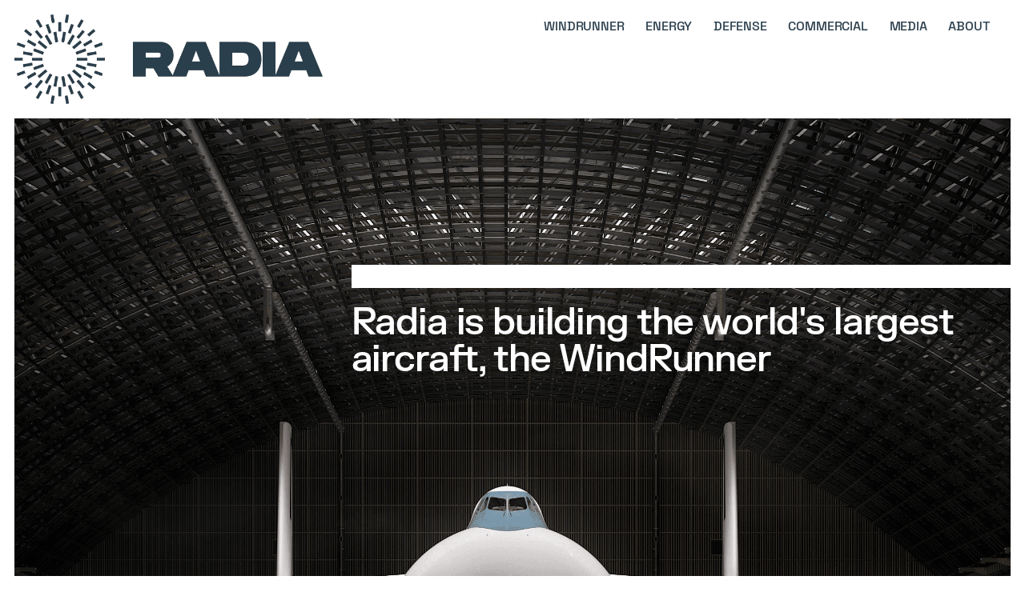

--- FILE ---
content_type: text/html; charset=utf-8
request_url: https://radia.com/
body_size: 7636
content:
<!DOCTYPE html><html lang="en"><head><meta charSet="utf-8"/><meta property="og:type" content="website"/><link rel="apple-touch-icon" sizes="180x180" href="/apple-touch-icon.png"/><link rel="icon" type="image/png" sizes="32x32" href="/favicon-32x32.png"/><link rel="icon" type="image/png" sizes="16x16" href="/favicon-16x16.png"/><link rel="manifest" href="/site.webmanifest"/><link rel="mask-icon" href="/safari-pinned-tab.svg" color="#5bbad5"/><meta name="msapplication-TileColor" content="#da532c"/><meta name="theme-color" content="#ffffff"/><meta name="viewport" content="initial-scale=1, width=device-width"/><style>body { opacity: 0; }</style><link rel="preload" as="image" imageSrcSet="/_next/image?url=%2Fradia-logo-large.png&amp;w=1920&amp;q=75 1x, /_next/image?url=%2Fradia-logo-large.png&amp;w=3840&amp;q=75 2x" fetchpriority="high"/><link rel="preload" as="image" imageSrcSet="/_next/image?url=%2Fradia-logo.png&amp;w=750&amp;q=75 1x, /_next/image?url=%2Fradia-logo.png&amp;w=1920&amp;q=75 2x" fetchpriority="high"/><title>Home | Radia</title><meta property="og:title" content="Home | Radia"/><meta property="og:type" content="website"/><meta property="og:url" content="https://radia.com/"/><meta property="og:description" content="Radia is building the world&#x27;s largest aircraft, the WindRunner"/><meta property="og:image" content="https://radia.com/strapi/uploads/Wind_Runner_update_Hangar_01_760c951d8c.png"/><meta name="google-site-verification" content="V8Cx5dITh4dQa4oM08suVUQZltJL489zBhoB-VFPVBo"/><link rel="preload" as="image" imageSrcSet="/_next/image?url=https%3A%2F%2Fradia.com%2Fstrapi%2Fuploads%2FWind_Runner_update_Hangar_01_760c951d8c.png&amp;w=1920&amp;q=85 1x, /_next/image?url=https%3A%2F%2Fradia.com%2Fstrapi%2Fuploads%2FWind_Runner_update_Hangar_01_760c951d8c.png&amp;w=3840&amp;q=85 2x" fetchpriority="high"/><meta name="next-head-count" content="21"/><link data-next-font="" rel="preconnect" href="/" crossorigin="anonymous"/><link rel="preload" href="/_next/static/css/8905318f7a52214b.css" as="style"/><link rel="stylesheet" href="/_next/static/css/8905318f7a52214b.css" data-n-g=""/><link rel="preload" href="/_next/static/css/8f7230f6e337d1d7.css" as="style"/><link rel="stylesheet" href="/_next/static/css/8f7230f6e337d1d7.css" data-n-p=""/><noscript data-n-css=""></noscript><script defer="" nomodule="" src="/_next/static/chunks/polyfills-78c92fac7aa8fdd8.js"></script><script src="/_next/static/chunks/webpack-1015b1cb701617de.js" defer=""></script><script src="/_next/static/chunks/framework-2c16ac744b6cdea6.js" defer=""></script><script src="/_next/static/chunks/main-52236d3298018b6e.js" defer=""></script><script src="/_next/static/chunks/pages/_app-4f942e5a00a72531.js" defer=""></script><script src="/_next/static/chunks/pages/index-e877e55afaac6614.js" defer=""></script><script src="/_next/static/sMDma7JryZ58svM5Ec88l/_buildManifest.js" defer=""></script><script src="/_next/static/sMDma7JryZ58svM5Ec88l/_ssgManifest.js" defer=""></script></head><body><div id="__next"><div class="app_siteContainer__1zErm"><header class="MainHeader_container__4rEAn MainHeader_offset___Tw4Y"><div class="MainHeader_backgroundColor__vHrWr"></div><div class="MainHeader_row__oeEdx"><div class="MainHeader_phoneBackground__raUe8"></div><div class="MainHeader_logo__cr5ni"><div><a href="/"><img alt="Radia Logo" fetchpriority="high" width="1299" height="378" decoding="async" data-nimg="1" style="color:transparent" srcSet="/_next/image?url=%2Fradia-logo-large.png&amp;w=1920&amp;q=75 1x, /_next/image?url=%2Fradia-logo-large.png&amp;w=3840&amp;q=75 2x" src="/_next/image?url=%2Fradia-logo-large.png&amp;w=3840&amp;q=75"/></a></div></div><div class="MainHeader_smallLogo__PiPz8"><a href="/"><img alt="Radia Logo" fetchpriority="high" width="687" height="126" decoding="async" data-nimg="1" style="color:transparent" srcSet="/_next/image?url=%2Fradia-logo.png&amp;w=750&amp;q=75 1x, /_next/image?url=%2Fradia-logo.png&amp;w=1920&amp;q=75 2x" src="/_next/image?url=%2Fradia-logo.png&amp;w=1920&amp;q=75"/></a></div><nav class="MainHeader_nav__OaKZ6"><div class="MainHeader_navBorder__FsN2U"></div><ul class="MainHeader_navList___EKzc"><li class="MainHeader_listItem__8mHe7 "><a class="null" href="/windrunner"><div class="MainHeader_navLink__haoxv">WindRunner</div></a></li><li class="MainHeader_listItem__8mHe7 "><a class="null" href="/energy"><div class="MainHeader_navLink__haoxv">Energy</div></a></li><li class="MainHeader_listItem__8mHe7 "><a class="null" href="/defense"><div class="MainHeader_navLink__haoxv">Defense</div></a></li><li class="MainHeader_listItem__8mHe7 "><a class="null" href="/commercial"><div class="MainHeader_navLink__haoxv">Commercial</div></a></li><li class="MainHeader_listItem__8mHe7 "><a class="null" href="/media"><div class="MainHeader_navLink__haoxv">Media</div></a></li><li class="MainHeader_listItem__8mHe7 "><a class="null" href="/about"><div class="MainHeader_navLink__haoxv">About</div></a></li></ul></nav><div class="MainHeader_hamburgerContainer__mSsNt"><button class="Hamburger_container__SVxKR " aria-label="Menu"><span class="Hamburger_line__cu_5S "></span><span class="Hamburger_line__cu_5S "></span><span class="Hamburger_line__cu_5S "></span><span class="Hamburger_line__cu_5S "></span></button></div></div></header><div id="smooth-wrapper"><div id="smooth-content"><div class="GenericPageLayout_container__z6ucY GenericPageLayout_offset__E0L3J"><div class="MainHeader_navPlaceholder__RdWdd"></div><main id="content" class="GenericPageLayout_container__z6ucY"><div class="AppInner_pageSwapper__7uUR0 js-page-swapper"><div class=" PageTransition_fade__Oq2iU" style="position:relative"><article><div class="index_container__9GuY8"><section class="index_hero__A1d1I index_section__gCz8x"><div class="index_backgroundImage__r7_YY"><img alt="" fetchpriority="high" width="1600" height="900" decoding="async" data-nimg="1" class="StrapiImage_image__3veRP" style="color:transparent" srcSet="/_next/image?url=https%3A%2F%2Fradia.com%2Fstrapi%2Fuploads%2FWind_Runner_update_Hangar_01_760c951d8c.png&amp;w=1920&amp;q=85 1x, /_next/image?url=https%3A%2F%2Fradia.com%2Fstrapi%2Fuploads%2FWind_Runner_update_Hangar_01_760c951d8c.png&amp;w=3840&amp;q=85 2x" src="/_next/image?url=https%3A%2F%2Fradia.com%2Fstrapi%2Fuploads%2FWind_Runner_update_Hangar_01_760c951d8c.png&amp;w=3840&amp;q=85"/></div><div class="index_foregroundContent__oslqd"><div class="index_colLeft__ywddX"></div><div class="index_colRight__Lw_UY"><div class="index_heroContentContainer__Ea1vJ"><div class="index_thickBorder__hIhrL"></div><h1 class="Text_root__VSM7t Text_heading1__zbpbI index_heroTitle__e9rDV">Radia is building the world&#x27;s largest aircraft, the WindRunner</h1><div class="index_heroDetail__6NlFC"><div class="index_heroDetailInner__nPKPM"><div class="RichText_root__Xr2QO"><p class="Text_root__VSM7t Text_body1__lHmG6">Radically expanding the scope and scale of energy, defense and other large cargo applications.</p></div></div><div class="index_arrowContainer__ALzOP"><a class=" ArrowLink_link__YGaMF" href="/about"><span class="ArrowLink_arrow__rUB_f"><img alt="" loading="lazy" width="38" height="36" decoding="async" data-nimg="1" style="color:transparent" src="/arrow-white.svg"/></span><span class="Text_root__VSM7t Text_body2__86_0D ArrowLink_content__my6XZ">Learn More</span></a></div></div></div></div></div><div class="index_overlayContainer__51h35"><div class="index_overlayContainerOuter__8qphv"><div class="index_overlayContainerInner__gLRPt"><div class="Overlay_container__L0zUY" style="padding-top:500px;background-color:transparent"><div class="Overlay_overlay__rJSOR Overlay_overlayWhite__NRzv5"><div><div class="Overlay_gridRow__q7tTM "><div class="Overlay_gridCell__4dFzM"></div><div class="Overlay_gridCell__4dFzM"></div><div class="Overlay_gridCell__4dFzM"></div><div class="Overlay_gridCell__4dFzM"></div></div><div class="Overlay_gridGapRow__6IUpa"></div></div><div><div class="Overlay_gridRow__q7tTM Overlay_gridRowInverse__9ZvL2"><div class="Overlay_gridCell__4dFzM"></div><div class="Overlay_gridCell__4dFzM"></div><div class="Overlay_gridCell__4dFzM"></div><div class="Overlay_gridCell__4dFzM"></div></div><div class="Overlay_gridGapRow__6IUpa"></div></div><div><div class="Overlay_gridRow__q7tTM "><div class="Overlay_gridCell__4dFzM"></div><div class="Overlay_gridCell__4dFzM"></div><div class="Overlay_gridCell__4dFzM"></div><div class="Overlay_gridCell__4dFzM"></div></div><div class="Overlay_gridGapRow__6IUpa"></div></div><div><div class="Overlay_gridRow__q7tTM Overlay_gridRowInverse__9ZvL2"><div class="Overlay_gridCell__4dFzM"></div><div class="Overlay_gridCell__4dFzM"></div><div class="Overlay_gridCell__4dFzM"></div><div class="Overlay_gridCell__4dFzM"></div></div><div class="Overlay_gridGapRow__6IUpa"></div></div><div><div class="Overlay_gridRow__q7tTM "><div class="Overlay_gridCell__4dFzM"></div><div class="Overlay_gridCell__4dFzM"></div><div class="Overlay_gridCell__4dFzM"></div><div class="Overlay_gridCell__4dFzM"></div></div><div class="Overlay_gridGapRow__6IUpa"></div></div></div></div></div></div></div></section><section class="index_windrunner__H_JnH index_section__gCz8x"><div class="index_backgroundImage__r7_YY"><img alt="" loading="lazy" width="1600" height="900" decoding="async" data-nimg="1" class="StrapiImage_image__3veRP" style="color:transparent" srcSet="/_next/image?url=https%3A%2F%2Fradia.com%2Fstrapi%2Fuploads%2FHome_Page_Wind_Runner_b9b25639e1.png&amp;w=1920&amp;q=82 1x, /_next/image?url=https%3A%2F%2Fradia.com%2Fstrapi%2Fuploads%2FHome_Page_Wind_Runner_b9b25639e1.png&amp;w=3840&amp;q=82 2x" src="/_next/image?url=https%3A%2F%2Fradia.com%2Fstrapi%2Fuploads%2FHome_Page_Wind_Runner_b9b25639e1.png&amp;w=3840&amp;q=82"/></div><div class="index_foregroundContent__oslqd"><div class="index_colFull__DocCp"><h2 class="index_h2__COcpB"><img alt="WindRunner" loading="eager" width="1164" height="90" decoding="async" data-nimg="1" style="color:transparent" srcSet="/_next/image?url=%2Fwindrunner.png&amp;w=1200&amp;q=75 1x, /_next/image?url=%2Fwindrunner.png&amp;w=3840&amp;q=75 2x" src="/_next/image?url=%2Fwindrunner.png&amp;w=3840&amp;q=75"/></h2><h2 class="index_h2Phone__HYczd"><img alt="WindRunner" loading="eager" width="1164" height="90" decoding="async" data-nimg="1" style="color:transparent" srcSet="/_next/image?url=%2Fwindrunner.png&amp;w=1200&amp;q=75 1x, /_next/image?url=%2Fwindrunner.png&amp;w=3840&amp;q=75 2x" src="/_next/image?url=%2Fwindrunner.png&amp;w=3840&amp;q=75"/></h2><div class="index_windrunnerTitle__bjXhT"><h2 class="Text_root__VSM7t Text_heading2__1xazO">Moving the world&#x27;s biggest things to the hardest-to-reach places</h2></div></div><div class="index_colLeft__ywddX"><div class="index_borderBottom__mgl8U"><div class="index_detailContainer__A9D8j"><div class="RichText_root__Xr2QO"><p class="Text_root__VSM7t Text_body1__lHmG6">With 10X bigger volume than a 777, and the ability to land on unpaved runways, there is no other aircraft capable of transporting oversized cargo currently in production or planned beyond the WindRunner</p></div></div></div><a class=" ArrowLink_link__YGaMF" href="/windrunner"><span class="ArrowLink_arrow__rUB_f"><img alt="" loading="lazy" width="38" height="36" decoding="async" data-nimg="1" style="color:transparent" src="/arrow-white.svg"/></span><span class="Text_root__VSM7t Text_body2__86_0D ArrowLink_content__my6XZ">Discover WindRunner</span></a></div><div class="index_colRight__Lw_UY"></div></div></section><div class="index_projectDevelopmentOverlay__zhk0i"><div class="index_projectDevelopmentOverlayInner__4ewuF"><div class="Overlay_containerIsAbsolute__0DrYu " style="padding-top:300px;background-color:transparent;position:absolute;z-index:0"><div class="Overlay_overlay__rJSOR Overlay_overlayWhite__NRzv5"><div><div class="Overlay_gridRow__q7tTM "><div class="Overlay_gridCell__4dFzM"></div><div class="Overlay_gridCell__4dFzM"></div><div class="Overlay_gridCell__4dFzM"></div><div class="Overlay_gridCell__4dFzM"></div></div><div class="Overlay_gridGapRow__6IUpa"></div></div><div><div class="Overlay_gridRow__q7tTM Overlay_gridRowInverse__9ZvL2"><div class="Overlay_gridCell__4dFzM"></div><div class="Overlay_gridCell__4dFzM"></div><div class="Overlay_gridCell__4dFzM"></div><div class="Overlay_gridCell__4dFzM"></div></div><div class="Overlay_gridGapRow__6IUpa"></div></div><div><div class="Overlay_gridRow__q7tTM "><div class="Overlay_gridCell__4dFzM"></div><div class="Overlay_gridCell__4dFzM"></div><div class="Overlay_gridCell__4dFzM"></div><div class="Overlay_gridCell__4dFzM"></div></div><div class="Overlay_gridGapRow__6IUpa"></div></div></div></div></div></div><section class="index_projectDevelopment__FQQqK index_section__gCz8x index_defense__goqYQ"><div class="index_backgroundImage__r7_YY"><img alt="" loading="lazy" width="1600" height="1600" decoding="async" data-nimg="1" class="StrapiImage_image__3veRP" style="color:transparent" srcSet="/_next/image?url=https%3A%2F%2Fradia.com%2Fstrapi%2Fuploads%2Fdefense_banner_home_1642416060.jpg&amp;w=1920&amp;q=82 1x, /_next/image?url=https%3A%2F%2Fradia.com%2Fstrapi%2Fuploads%2Fdefense_banner_home_1642416060.jpg&amp;w=3840&amp;q=82 2x" src="/_next/image?url=https%3A%2F%2Fradia.com%2Fstrapi%2Fuploads%2Fdefense_banner_home_1642416060.jpg&amp;w=3840&amp;q=82"/></div><div class="index_foregroundContent__oslqd"><div class="index_colLeft__ywddX"><div class="index_projectDevelopmentTitle__2mx9b"><h4 class="Text_root__VSM7t Text_heading4__MXshK">Defense</h4></div><div class="index_projectDevelopmentSubTitle__NXN0u"><h2 class="Text_root__VSM7t Text_heading2__1xazO">When size and time matter, WindRunner is the solution</h2></div></div><div class="index_colRight__Lw_UY"><div class="index_borderBottom__mgl8U"><div class="index_detailContainer__A9D8j"><div class="RichText_root__Xr2QO"><p class="Text_root__VSM7t Text_body1__lHmG6">WindRunner can often complete the mission faster, more affordably, and with fewer total flight hours than traditional military airlift.</p></div></div></div><div class="index_arrowContainer__ALzOP"><a class=" ArrowLink_link__YGaMF" href="/defense"><span class="ArrowLink_arrow__rUB_f"><img alt="" loading="lazy" width="38" height="36" decoding="async" data-nimg="1" style="color:transparent" src="/arrow-white.svg"/></span><span class="Text_root__VSM7t Text_body2__86_0D ArrowLink_content__my6XZ">Learn More</span></a></div></div></div></section><div class="index_projectDevelopmentOverlay__zhk0i"><div class="index_projectDevelopmentOverlayInner__4ewuF"><div class="Overlay_containerIsAbsolute__0DrYu " style="padding-top:300px;background-color:transparent;position:absolute;z-index:0"><div class="Overlay_overlay__rJSOR Overlay_overlayWhite__NRzv5"><div><div class="Overlay_gridRow__q7tTM "><div class="Overlay_gridCell__4dFzM"></div><div class="Overlay_gridCell__4dFzM"></div><div class="Overlay_gridCell__4dFzM"></div><div class="Overlay_gridCell__4dFzM"></div></div><div class="Overlay_gridGapRow__6IUpa"></div></div><div><div class="Overlay_gridRow__q7tTM Overlay_gridRowInverse__9ZvL2"><div class="Overlay_gridCell__4dFzM"></div><div class="Overlay_gridCell__4dFzM"></div><div class="Overlay_gridCell__4dFzM"></div><div class="Overlay_gridCell__4dFzM"></div></div><div class="Overlay_gridGapRow__6IUpa"></div></div><div><div class="Overlay_gridRow__q7tTM "><div class="Overlay_gridCell__4dFzM"></div><div class="Overlay_gridCell__4dFzM"></div><div class="Overlay_gridCell__4dFzM"></div><div class="Overlay_gridCell__4dFzM"></div></div><div class="Overlay_gridGapRow__6IUpa"></div></div></div></div></div></div><section class="index_projectDevelopment__FQQqK index_section__gCz8x index_defense__goqYQ"><div class="index_backgroundImage__r7_YY"><img alt="" loading="lazy" width="1600" height="1807.4228959749084" decoding="async" data-nimg="1" class="StrapiImage_image__3veRP" style="color:transparent" srcSet="/_next/image?url=https%3A%2F%2Fradia.com%2Fstrapi%2Fuploads%2FHome_Page_Applications_Unloading_Mask_9e3d36c0be.png&amp;w=1920&amp;q=82 1x, /_next/image?url=https%3A%2F%2Fradia.com%2Fstrapi%2Fuploads%2FHome_Page_Applications_Unloading_Mask_9e3d36c0be.png&amp;w=3840&amp;q=82 2x" src="/_next/image?url=https%3A%2F%2Fradia.com%2Fstrapi%2Fuploads%2FHome_Page_Applications_Unloading_Mask_9e3d36c0be.png&amp;w=3840&amp;q=82"/></div><div class="index_foregroundContent__oslqd"><div class="index_colLeft__ywddX"><div class="index_projectDevelopmentTitle__2mx9b"><h4 class="Text_root__VSM7t Text_heading4__MXshK">Energy</h4></div><div class="index_projectDevelopmentSubTitle__NXN0u"><h2 class="Text_root__VSM7t Text_heading2__1xazO">The world increasingly demands 24/7/365 clean energy</h2></div></div><div class="index_colRight__Lw_UY"><div class="index_borderBottom__mgl8U"><div class="index_detailContainer__A9D8j"><div class="RichText_root__Xr2QO"><p class="Text_root__VSM7t Text_body1__lHmG6">Energy, as one of the WindRunner&#x27;s primary applications, can meet the need for consistent low-cost clean energy.</p></div></div></div><div class="index_arrowContainer__ALzOP"><a class=" ArrowLink_link__YGaMF" href="/energy"><span class="ArrowLink_arrow__rUB_f"><img alt="" loading="lazy" width="38" height="36" decoding="async" data-nimg="1" style="color:transparent" src="/arrow-white.svg"/></span><span class="Text_root__VSM7t Text_body2__86_0D ArrowLink_content__my6XZ">Learn More</span></a></div></div></div></section><div class="index_projectDevelopmentOverlay__zhk0i"><div class="index_projectDevelopmentOverlayInner__4ewuF"><div class="Overlay_containerIsAbsolute__0DrYu " style="padding-top:300px;background-color:transparent;position:absolute;z-index:0"><div class="Overlay_overlay__rJSOR Overlay_overlayWhite__NRzv5"><div><div class="Overlay_gridRow__q7tTM "><div class="Overlay_gridCell__4dFzM"></div><div class="Overlay_gridCell__4dFzM"></div><div class="Overlay_gridCell__4dFzM"></div><div class="Overlay_gridCell__4dFzM"></div></div><div class="Overlay_gridGapRow__6IUpa"></div></div><div><div class="Overlay_gridRow__q7tTM Overlay_gridRowInverse__9ZvL2"><div class="Overlay_gridCell__4dFzM"></div><div class="Overlay_gridCell__4dFzM"></div><div class="Overlay_gridCell__4dFzM"></div><div class="Overlay_gridCell__4dFzM"></div></div><div class="Overlay_gridGapRow__6IUpa"></div></div><div><div class="Overlay_gridRow__q7tTM "><div class="Overlay_gridCell__4dFzM"></div><div class="Overlay_gridCell__4dFzM"></div><div class="Overlay_gridCell__4dFzM"></div><div class="Overlay_gridCell__4dFzM"></div></div><div class="Overlay_gridGapRow__6IUpa"></div></div></div></div></div></div><section class="index_projectDevelopment__FQQqK index_section__gCz8x index_windEnergySection__YpmIr"><div class="index_backgroundImage__r7_YY"><img alt="" loading="lazy" width="1600" height="1600" decoding="async" data-nimg="1" class="StrapiImage_image__3veRP" style="color:transparent" srcSet="/_next/image?url=https%3A%2F%2Fradia.com%2Fstrapi%2Fuploads%2Fhome_commercial_4875a09272.jpg&amp;w=1920&amp;q=82 1x, /_next/image?url=https%3A%2F%2Fradia.com%2Fstrapi%2Fuploads%2Fhome_commercial_4875a09272.jpg&amp;w=3840&amp;q=82 2x" src="/_next/image?url=https%3A%2F%2Fradia.com%2Fstrapi%2Fuploads%2Fhome_commercial_4875a09272.jpg&amp;w=3840&amp;q=82"/></div><div class="index_foregroundContent__oslqd"><div class="index_colLeft__ywddX"><div class="index_projectDevelopmentTitle__2mx9b"><h4 class="Text_root__VSM7t Text_heading4__MXshK">Commercial</h4></div><div class="index_projectDevelopmentSubTitle__NXN0u"><h2 class="Text_root__VSM7t Text_heading2__1xazO">Powering the World’s Supply Chains With the World’s Largest Aircraft</h2></div></div><div class="index_colRight__Lw_UY"><div class="index_borderBottom__mgl8U"><div class="index_detailContainer__A9D8j"><div class="RichText_root__Xr2QO"><p class="Text_root__VSM7t Text_body1__lHmG6">The WindRunner&#x27;s unprecedented combination of volume and speed enables just-in-time logistics for cargo that’s currently considered &quot;impossible&quot; to move quickly.</p></div></div></div><div class="index_arrowContainer__ALzOP"><a class=" ArrowLink_link__YGaMF" href="/commercial"><span class="ArrowLink_arrow__rUB_f"><img alt="" loading="lazy" width="38" height="36" decoding="async" data-nimg="1" style="color:transparent" src="/arrow-white.svg"/></span><span class="Text_root__VSM7t Text_body2__86_0D ArrowLink_content__my6XZ">Learn More</span></a></div></div></div><div class="index_overlayContainer__51h35"><div class="index_projectDevelopmentBottomOverlayInner__Bn_Lg"><div class="Overlay_containerIsAbsolute__0DrYu Overlay_containerIsAbsoluteSmall__Of3fs" style="padding-top:600px;background-color:transparent;position:absolute;z-index:0"><div class="Overlay_overlay__rJSOR Overlay_overlayWhite__NRzv5"><div><div class="Overlay_gridRow__q7tTM "><div class="Overlay_gridCellSmall__AdHSF"></div><div class="Overlay_gridCellSmall__AdHSF"></div><div class="Overlay_gridCellSmall__AdHSF"></div><div class="Overlay_gridCellSmall__AdHSF"></div><div class="Overlay_gridCellSmall__AdHSF"></div><div class="Overlay_gridCellSmall__AdHSF"></div><div class="Overlay_gridCellSmall__AdHSF"></div><div class="Overlay_gridCellSmall__AdHSF"></div></div><div class="Overlay_gridGapRowSmall__C9__q"></div></div><div><div class="Overlay_gridRow__q7tTM Overlay_gridRowInverse__9ZvL2"><div class="Overlay_gridCellSmall__AdHSF"></div><div class="Overlay_gridCellSmall__AdHSF"></div><div class="Overlay_gridCellSmall__AdHSF"></div><div class="Overlay_gridCellSmall__AdHSF"></div><div class="Overlay_gridCellSmall__AdHSF"></div><div class="Overlay_gridCellSmall__AdHSF"></div><div class="Overlay_gridCellSmall__AdHSF"></div><div class="Overlay_gridCellSmall__AdHSF"></div></div><div class="Overlay_gridGapRowSmall__C9__q"></div></div><div><div class="Overlay_gridRow__q7tTM "><div class="Overlay_gridCellSmall__AdHSF"></div><div class="Overlay_gridCellSmall__AdHSF"></div><div class="Overlay_gridCellSmall__AdHSF"></div><div class="Overlay_gridCellSmall__AdHSF"></div><div class="Overlay_gridCellSmall__AdHSF"></div><div class="Overlay_gridCellSmall__AdHSF"></div><div class="Overlay_gridCellSmall__AdHSF"></div><div class="Overlay_gridCellSmall__AdHSF"></div></div><div class="Overlay_gridGapRowSmall__C9__q"></div></div><div><div class="Overlay_gridRow__q7tTM Overlay_gridRowInverse__9ZvL2"><div class="Overlay_gridCellSmall__AdHSF"></div><div class="Overlay_gridCellSmall__AdHSF"></div><div class="Overlay_gridCellSmall__AdHSF"></div><div class="Overlay_gridCellSmall__AdHSF"></div><div class="Overlay_gridCellSmall__AdHSF"></div><div class="Overlay_gridCellSmall__AdHSF"></div><div class="Overlay_gridCellSmall__AdHSF"></div><div class="Overlay_gridCellSmall__AdHSF"></div></div><div class="Overlay_gridGapRowSmall__C9__q"></div></div><div><div class="Overlay_gridRow__q7tTM "><div class="Overlay_gridCellSmall__AdHSF"></div><div class="Overlay_gridCellSmall__AdHSF"></div><div class="Overlay_gridCellSmall__AdHSF"></div><div class="Overlay_gridCellSmall__AdHSF"></div><div class="Overlay_gridCellSmall__AdHSF"></div><div class="Overlay_gridCellSmall__AdHSF"></div><div class="Overlay_gridCellSmall__AdHSF"></div><div class="Overlay_gridCellSmall__AdHSF"></div></div><div class="Overlay_gridGapRowSmall__C9__q"></div></div><div><div class="Overlay_gridRow__q7tTM Overlay_gridRowInverse__9ZvL2"><div class="Overlay_gridCellSmall__AdHSF"></div><div class="Overlay_gridCellSmall__AdHSF"></div><div class="Overlay_gridCellSmall__AdHSF"></div><div class="Overlay_gridCellSmall__AdHSF"></div><div class="Overlay_gridCellSmall__AdHSF"></div><div class="Overlay_gridCellSmall__AdHSF"></div><div class="Overlay_gridCellSmall__AdHSF"></div><div class="Overlay_gridCellSmall__AdHSF"></div></div><div class="Overlay_gridGapRowSmall__C9__q"></div></div></div></div></div></div></section></div></article></div></div></main><footer class="MainFooter_footer__B0nlU"><div class="MainFooter_circle__tHBfu"><div class="MainFooter_circleContainer__wXqdV"><div class="MainFooter_circleInner__5wLGh"><img alt="radia-logo" loading="eager" width="200" height="200" decoding="async" data-nimg="1" style="color:transparent" src="/radia-circle.svg"/></div></div></div></footer></div></div></div></div></div><script id="__NEXT_DATA__" type="application/json">{"props":{"pageProps":{"page":{"id":1,"attributes":{"title":"Radia","hero_title":"Radia is building the world's largest aircraft, the WindRunner","hero_detail":[{"type":"paragraph","children":[{"text":"Radically expanding the scope and scale of energy, defense and other large cargo applications.","type":"text"}]}],"createdAt":"2024-02-14T00:36:35.343Z","updatedAt":"2026-01-15T01:10:36.173Z","publishedAt":"2024-02-14T00:51:26.811Z","vimeo_url":"{\"url\":\"https://vimeo.com/920203448?share=copy\",\"mime\":\"video/vimeo\",\"rawData\":{\"type\":\"video\",\"version\":\"1.0\",\"provider_name\":\"Vimeo\",\"provider_url\":\"https://vimeo.com/\",\"html\":\"\u003ciframe src=\\\"https://player.vimeo.com/video/920203448?app_id=122963\\\" width=\\\"426\\\" height=\\\"240\\\" frameborder=\\\"0\\\" allow=\\\"autoplay; fullscreen; picture-in-picture; clipboard-write\\\"\u003e\u003c/iframe\u003e\",\"width\":426,\"height\":240,\"domain_status_code\":403,\"video_id\":920203448,\"uri\":\"/videos/920203448\"}}","hero_link_url":"/about","hero_link_title":"Learn More","vimeo_mobile_url":"{\"url\":\"https://vimeo.com/920210128?share=copy\",\"mime\":\"video/vimeo\",\"rawData\":{\"type\":\"video\",\"version\":\"1.0\",\"provider_name\":\"Vimeo\",\"provider_url\":\"https://vimeo.com/\",\"html\":\"\u003ciframe src=\\\"https://player.vimeo.com/video/920210128?app_id=122963\\\" width=\\\"426\\\" height=\\\"240\\\" frameborder=\\\"0\\\" allow=\\\"autoplay; fullscreen; picture-in-picture; clipboard-write\\\"\u003e\u003c/iframe\u003e\",\"width\":426,\"height\":240,\"domain_status_code\":403,\"video_id\":920210128,\"uri\":\"/videos/920210128\"}}","seo":{"id":11,"metaTitle":"Home","metaDescription":"Radia is building the world's largest aircraft, the WindRunner","keywords":null,"metaRobots":null,"structuredData":null,"metaViewport":null,"canonicalURL":null,"metaImage":{"data":{"id":290,"attributes":{"name":"WindRunner update_Hangar_01.png","alternativeText":null,"caption":null,"width":3840,"height":2160,"formats":{"large":{"ext":".png","url":"/uploads/large_Wind_Runner_update_Hangar_01_760c951d8c.png","hash":"large_Wind_Runner_update_Hangar_01_760c951d8c","mime":"image/png","name":"large_WindRunner update_Hangar_01.png","path":null,"size":770.62,"width":1000,"height":563,"sizeInBytes":770618},"small":{"ext":".png","url":"/uploads/small_Wind_Runner_update_Hangar_01_760c951d8c.png","hash":"small_Wind_Runner_update_Hangar_01_760c951d8c","mime":"image/png","name":"small_WindRunner update_Hangar_01.png","path":null,"size":200.12,"width":500,"height":281,"sizeInBytes":200118},"medium":{"ext":".png","url":"/uploads/medium_Wind_Runner_update_Hangar_01_760c951d8c.png","hash":"medium_Wind_Runner_update_Hangar_01_760c951d8c","mime":"image/png","name":"medium_WindRunner update_Hangar_01.png","path":null,"size":440.29,"width":750,"height":422,"sizeInBytes":440294},"thumbnail":{"ext":".png","url":"/uploads/thumbnail_Wind_Runner_update_Hangar_01_760c951d8c.png","hash":"thumbnail_Wind_Runner_update_Hangar_01_760c951d8c","mime":"image/png","name":"thumbnail_WindRunner update_Hangar_01.png","path":null,"size":52.93,"width":245,"height":138,"sizeInBytes":52927}},"hash":"Wind_Runner_update_Hangar_01_760c951d8c","ext":".png","mime":"image/png","size":2652.59,"url":"/uploads/Wind_Runner_update_Hangar_01_760c951d8c.png","previewUrl":null,"provider":"local","provider_metadata":null,"createdAt":"2025-05-16T23:56:34.358Z","updatedAt":"2025-05-16T23:56:34.358Z"}}}},"vimeo_thumbnail":{"data":{"id":182,"attributes":{"name":"1813135062-4c1f6cfd5df6951fb4ee22f192c2b0993e4b3f38c641bccd4065d272fe500abe-d.avif","alternativeText":null,"caption":null,"width":null,"height":null,"formats":null,"hash":"1813135062_4c1f6cfd5df6951fb4ee22f192c2b0993e4b3f38c641bccd4065d272fe500abe_d_1bb0a6ffb5","ext":".avif","mime":"image/avif","size":8.72,"url":"/uploads/1813135062_4c1f6cfd5df6951fb4ee22f192c2b0993e4b3f38c641bccd4065d272fe500abe_d_1bb0a6ffb5.avif","previewUrl":null,"provider":"local","provider_metadata":null,"createdAt":"2024-03-14T22:43:04.548Z","updatedAt":"2024-03-14T22:43:04.548Z"}}},"hero_image":{"id":5,"image":{"data":{"id":290,"attributes":{"name":"WindRunner update_Hangar_01.png","alternativeText":null,"caption":null,"width":3840,"height":2160,"formats":{"large":{"ext":".png","url":"/uploads/large_Wind_Runner_update_Hangar_01_760c951d8c.png","hash":"large_Wind_Runner_update_Hangar_01_760c951d8c","mime":"image/png","name":"large_WindRunner update_Hangar_01.png","path":null,"size":770.62,"width":1000,"height":563,"sizeInBytes":770618},"small":{"ext":".png","url":"/uploads/small_Wind_Runner_update_Hangar_01_760c951d8c.png","hash":"small_Wind_Runner_update_Hangar_01_760c951d8c","mime":"image/png","name":"small_WindRunner update_Hangar_01.png","path":null,"size":200.12,"width":500,"height":281,"sizeInBytes":200118},"medium":{"ext":".png","url":"/uploads/medium_Wind_Runner_update_Hangar_01_760c951d8c.png","hash":"medium_Wind_Runner_update_Hangar_01_760c951d8c","mime":"image/png","name":"medium_WindRunner update_Hangar_01.png","path":null,"size":440.29,"width":750,"height":422,"sizeInBytes":440294},"thumbnail":{"ext":".png","url":"/uploads/thumbnail_Wind_Runner_update_Hangar_01_760c951d8c.png","hash":"thumbnail_Wind_Runner_update_Hangar_01_760c951d8c","mime":"image/png","name":"thumbnail_WindRunner update_Hangar_01.png","path":null,"size":52.93,"width":245,"height":138,"sizeInBytes":52927}},"hash":"Wind_Runner_update_Hangar_01_760c951d8c","ext":".png","mime":"image/png","size":2652.59,"url":"/uploads/Wind_Runner_update_Hangar_01_760c951d8c.png","previewUrl":null,"provider":"local","provider_metadata":null,"createdAt":"2025-05-16T23:56:34.358Z","updatedAt":"2025-05-16T23:56:34.358Z"}}},"mobile_image":{"data":{"id":291,"attributes":{"name":"WindRunner update_Hangar_01.png","alternativeText":null,"caption":null,"width":1160,"height":1932,"formats":{"large":{"ext":".png","url":"/uploads/large_Wind_Runner_update_Hangar_01_e43e95dfd9.png","hash":"large_Wind_Runner_update_Hangar_01_e43e95dfd9","mime":"image/png","name":"large_WindRunner update_Hangar_01.png","path":null,"size":868.01,"width":600,"height":1000,"sizeInBytes":868011},"small":{"ext":".png","url":"/uploads/small_Wind_Runner_update_Hangar_01_e43e95dfd9.png","hash":"small_Wind_Runner_update_Hangar_01_e43e95dfd9","mime":"image/png","name":"small_WindRunner update_Hangar_01.png","path":null,"size":218.82,"width":300,"height":500,"sizeInBytes":218817},"medium":{"ext":".png","url":"/uploads/medium_Wind_Runner_update_Hangar_01_e43e95dfd9.png","hash":"medium_Wind_Runner_update_Hangar_01_e43e95dfd9","mime":"image/png","name":"medium_WindRunner update_Hangar_01.png","path":null,"size":488.51,"width":450,"height":750,"sizeInBytes":488510},"thumbnail":{"ext":".png","url":"/uploads/thumbnail_Wind_Runner_update_Hangar_01_e43e95dfd9.png","hash":"thumbnail_Wind_Runner_update_Hangar_01_e43e95dfd9","mime":"image/png","name":"thumbnail_WindRunner update_Hangar_01.png","path":null,"size":26.19,"width":94,"height":156,"sizeInBytes":26187}},"hash":"Wind_Runner_update_Hangar_01_e43e95dfd9","ext":".png","mime":"image/png","size":721.87,"url":"/uploads/Wind_Runner_update_Hangar_01_e43e95dfd9.png","previewUrl":null,"provider":"local","provider_metadata":null,"createdAt":"2025-05-16T23:58:21.891Z","updatedAt":"2025-05-16T23:58:21.891Z"}}}},"windrunner_section":{"id":1,"title":"WindRunner","detail":[{"type":"paragraph","children":[{"text":"With 10X bigger volume than a 777, and the ability to land on unpaved runways, there is no other aircraft capable of transporting oversized cargo currently in production or planned beyond the WindRunner","type":"text"}]}],"subtitle":"Moving the world's biggest things to the hardest-to-reach places","link_title":"Discover WindRunner","link_url":"/windrunner","image":{"id":2,"image":{"data":{"id":299,"attributes":{"name":"Home Page WindRunner.png","alternativeText":null,"caption":null,"width":3840,"height":2160,"formats":{"large":{"ext":".png","url":"/uploads/large_Home_Page_Wind_Runner_b9b25639e1.png","hash":"large_Home_Page_Wind_Runner_b9b25639e1","mime":"image/png","name":"large_Home Page WindRunner.png","path":null,"size":419.93,"width":1000,"height":563,"sizeInBytes":419932},"small":{"ext":".png","url":"/uploads/small_Home_Page_Wind_Runner_b9b25639e1.png","hash":"small_Home_Page_Wind_Runner_b9b25639e1","mime":"image/png","name":"small_Home Page WindRunner.png","path":null,"size":128.6,"width":500,"height":281,"sizeInBytes":128596},"medium":{"ext":".png","url":"/uploads/medium_Home_Page_Wind_Runner_b9b25639e1.png","hash":"medium_Home_Page_Wind_Runner_b9b25639e1","mime":"image/png","name":"medium_Home Page WindRunner.png","path":null,"size":251.66,"width":750,"height":422,"sizeInBytes":251660},"thumbnail":{"ext":".png","url":"/uploads/thumbnail_Home_Page_Wind_Runner_b9b25639e1.png","hash":"thumbnail_Home_Page_Wind_Runner_b9b25639e1","mime":"image/png","name":"thumbnail_Home Page WindRunner.png","path":null,"size":39.67,"width":245,"height":138,"sizeInBytes":39668}},"hash":"Home_Page_Wind_Runner_b9b25639e1","ext":".png","mime":"image/png","size":1231.01,"url":"/uploads/Home_Page_Wind_Runner_b9b25639e1.png","previewUrl":null,"provider":"local","provider_metadata":null,"createdAt":"2025-05-17T00:17:43.054Z","updatedAt":"2025-05-17T00:17:43.054Z"}}},"mobile_image":{"data":{"id":301,"attributes":{"name":"WindRunner Update_Closeup_01_01 Mobile.png","alternativeText":null,"caption":null,"width":1160,"height":2160,"formats":{"large":{"ext":".png","url":"/uploads/large_Wind_Runner_Update_Closeup_01_01_Mobile_9acb1f6b90.png","hash":"large_Wind_Runner_Update_Closeup_01_01_Mobile_9acb1f6b90","mime":"image/png","name":"large_WindRunner Update_Closeup_01_01 Mobile.png","path":null,"size":418.99,"width":537,"height":1000,"sizeInBytes":418985},"small":{"ext":".png","url":"/uploads/small_Wind_Runner_Update_Closeup_01_01_Mobile_9acb1f6b90.png","hash":"small_Wind_Runner_Update_Closeup_01_01_Mobile_9acb1f6b90","mime":"image/png","name":"small_WindRunner Update_Closeup_01_01 Mobile.png","path":null,"size":117.12,"width":269,"height":500,"sizeInBytes":117120},"medium":{"ext":".png","url":"/uploads/medium_Wind_Runner_Update_Closeup_01_01_Mobile_9acb1f6b90.png","hash":"medium_Wind_Runner_Update_Closeup_01_01_Mobile_9acb1f6b90","mime":"image/png","name":"medium_WindRunner Update_Closeup_01_01 Mobile.png","path":null,"size":238.62,"width":403,"height":750,"sizeInBytes":238618},"thumbnail":{"ext":".png","url":"/uploads/thumbnail_Wind_Runner_Update_Closeup_01_01_Mobile_9acb1f6b90.png","hash":"thumbnail_Wind_Runner_Update_Closeup_01_01_Mobile_9acb1f6b90","mime":"image/png","name":"thumbnail_WindRunner Update_Closeup_01_01 Mobile.png","path":null,"size":17.7,"width":84,"height":156,"sizeInBytes":17701}},"hash":"Wind_Runner_Update_Closeup_01_01_Mobile_9acb1f6b90","ext":".png","mime":"image/png","size":392.73,"url":"/uploads/Wind_Runner_Update_Closeup_01_01_Mobile_9acb1f6b90.png","previewUrl":null,"provider":"local","provider_metadata":null,"createdAt":"2025-05-19T23:50:31.340Z","updatedAt":"2025-05-19T23:50:31.340Z"}}}}},"project_development_section":{"id":2,"title":"Energy","detail":[{"type":"paragraph","children":[{"text":"Energy, as one of the WindRunner's primary applications, can meet the need for consistent low-cost clean energy.","type":"text"}]}],"subtitle":"The world increasingly demands 24/7/365 clean energy","link_title":"Learn More","link_url":"/energy","image":{"id":3,"image":{"data":{"id":300,"attributes":{"name":"Home Page Applications Unloading Mask.png","alternativeText":null,"caption":null,"width":1913,"height":2161,"formats":{"large":{"ext":".png","url":"/uploads/large_Home_Page_Applications_Unloading_Mask_9e3d36c0be.png","hash":"large_Home_Page_Applications_Unloading_Mask_9e3d36c0be","mime":"image/png","name":"large_Home Page Applications Unloading Mask.png","path":null,"size":905.34,"width":885,"height":1000,"sizeInBytes":905336},"small":{"ext":".png","url":"/uploads/small_Home_Page_Applications_Unloading_Mask_9e3d36c0be.png","hash":"small_Home_Page_Applications_Unloading_Mask_9e3d36c0be","mime":"image/png","name":"small_Home Page Applications Unloading Mask.png","path":null,"size":223.04,"width":443,"height":500,"sizeInBytes":223040},"medium":{"ext":".png","url":"/uploads/medium_Home_Page_Applications_Unloading_Mask_9e3d36c0be.png","hash":"medium_Home_Page_Applications_Unloading_Mask_9e3d36c0be","mime":"image/png","name":"medium_Home Page Applications Unloading Mask.png","path":null,"size":493.83,"width":664,"height":750,"sizeInBytes":493825},"thumbnail":{"ext":".png","url":"/uploads/thumbnail_Home_Page_Applications_Unloading_Mask_9e3d36c0be.png","hash":"thumbnail_Home_Page_Applications_Unloading_Mask_9e3d36c0be","mime":"image/png","name":"thumbnail_Home Page Applications Unloading Mask.png","path":null,"size":25.83,"width":138,"height":156,"sizeInBytes":25834}},"hash":"Home_Page_Applications_Unloading_Mask_9e3d36c0be","ext":".png","mime":"image/png","size":1050.04,"url":"/uploads/Home_Page_Applications_Unloading_Mask_9e3d36c0be.png","previewUrl":null,"provider":"local","provider_metadata":null,"createdAt":"2025-05-17T00:17:56.065Z","updatedAt":"2025-05-17T00:17:56.065Z"}}},"mobile_image":{"data":{"id":302,"attributes":{"name":"WindRunner Update_Unloading Desert_01.png","alternativeText":null,"caption":null,"width":1160,"height":2161,"formats":{"large":{"ext":".png","url":"/uploads/large_Wind_Runner_Update_Unloading_Desert_01_cd90cf1c9f.png","hash":"large_Wind_Runner_Update_Unloading_Desert_01_cd90cf1c9f","mime":"image/png","name":"large_WindRunner Update_Unloading Desert_01.png","path":null,"size":534.65,"width":537,"height":1000,"sizeInBytes":534648},"small":{"ext":".png","url":"/uploads/small_Wind_Runner_Update_Unloading_Desert_01_cd90cf1c9f.png","hash":"small_Wind_Runner_Update_Unloading_Desert_01_cd90cf1c9f","mime":"image/png","name":"small_WindRunner Update_Unloading Desert_01.png","path":null,"size":134.12,"width":268,"height":500,"sizeInBytes":134120},"medium":{"ext":".png","url":"/uploads/medium_Wind_Runner_Update_Unloading_Desert_01_cd90cf1c9f.png","hash":"medium_Wind_Runner_Update_Unloading_Desert_01_cd90cf1c9f","mime":"image/png","name":"medium_WindRunner Update_Unloading Desert_01.png","path":null,"size":296.35,"width":403,"height":750,"sizeInBytes":296348},"thumbnail":{"ext":".png","url":"/uploads/thumbnail_Wind_Runner_Update_Unloading_Desert_01_cd90cf1c9f.png","hash":"thumbnail_Wind_Runner_Update_Unloading_Desert_01_cd90cf1c9f","mime":"image/png","name":"thumbnail_WindRunner Update_Unloading Desert_01.png","path":null,"size":16.62,"width":84,"height":156,"sizeInBytes":16624}},"hash":"Wind_Runner_Update_Unloading_Desert_01_cd90cf1c9f","ext":".png","mime":"image/png","size":608.65,"url":"/uploads/Wind_Runner_Update_Unloading_Desert_01_cd90cf1c9f.png","previewUrl":null,"provider":"local","provider_metadata":null,"createdAt":"2025-05-19T23:50:40.634Z","updatedAt":"2025-05-19T23:50:40.634Z"}}}}},"gigawind_section":{"id":3,"title":"Defense","detail":[{"type":"paragraph","children":[{"text":"WindRunner can often complete the mission faster, more affordably, and with fewer total flight hours than traditional military airlift.","type":"text"}]}],"subtitle":"When size and time matter, WindRunner is the solution","link_title":"Learn More","link_url":"/defense","image":{"id":4,"image":{"data":{"id":371,"attributes":{"name":"defense_banner_home.jpg","alternativeText":null,"caption":null,"width":3000,"height":3000,"formats":{"large":{"ext":".jpg","url":"/uploads/large_defense_banner_home_1642416060.jpg","hash":"large_defense_banner_home_1642416060","mime":"image/jpeg","name":"large_defense_banner_home.jpg","path":null,"size":106.4,"width":1000,"height":1000,"sizeInBytes":106402},"small":{"ext":".jpg","url":"/uploads/small_defense_banner_home_1642416060.jpg","hash":"small_defense_banner_home_1642416060","mime":"image/jpeg","name":"small_defense_banner_home.jpg","path":null,"size":29.96,"width":500,"height":500,"sizeInBytes":29962},"medium":{"ext":".jpg","url":"/uploads/medium_defense_banner_home_1642416060.jpg","hash":"medium_defense_banner_home_1642416060","mime":"image/jpeg","name":"medium_defense_banner_home.jpg","path":null,"size":62.84,"width":750,"height":750,"sizeInBytes":62840},"thumbnail":{"ext":".jpg","url":"/uploads/thumbnail_defense_banner_home_1642416060.jpg","hash":"thumbnail_defense_banner_home_1642416060","mime":"image/jpeg","name":"thumbnail_defense_banner_home.jpg","path":null,"size":3.77,"width":156,"height":156,"sizeInBytes":3769}},"hash":"defense_banner_home_1642416060","ext":".jpg","mime":"image/jpeg","size":776.41,"url":"/uploads/defense_banner_home_1642416060.jpg","previewUrl":null,"provider":"local","provider_metadata":null,"createdAt":"2025-09-12T02:31:08.507Z","updatedAt":"2025-09-12T02:31:08.507Z"}}},"mobile_image":{"data":{"id":402,"attributes":{"name":"defense_home_banner_mobile.jpg","alternativeText":null,"caption":null,"width":1150,"height":2100,"formats":{"large":{"ext":".jpg","url":"/uploads/large_defense_home_banner_mobile_5e5cea16f5.jpg","hash":"large_defense_home_banner_mobile_5e5cea16f5","mime":"image/jpeg","name":"large_defense_home_banner_mobile.jpg","path":null,"size":75.33,"width":548,"height":1000,"sizeInBytes":75332},"small":{"ext":".jpg","url":"/uploads/small_defense_home_banner_mobile_5e5cea16f5.jpg","hash":"small_defense_home_banner_mobile_5e5cea16f5","mime":"image/jpeg","name":"small_defense_home_banner_mobile.jpg","path":null,"size":21.37,"width":274,"height":500,"sizeInBytes":21371},"medium":{"ext":".jpg","url":"/uploads/medium_defense_home_banner_mobile_5e5cea16f5.jpg","hash":"medium_defense_home_banner_mobile_5e5cea16f5","mime":"image/jpeg","name":"medium_defense_home_banner_mobile.jpg","path":null,"size":44.95,"width":411,"height":750,"sizeInBytes":44946},"thumbnail":{"ext":".jpg","url":"/uploads/thumbnail_defense_home_banner_mobile_5e5cea16f5.jpg","hash":"thumbnail_defense_home_banner_mobile_5e5cea16f5","mime":"image/jpeg","name":"thumbnail_defense_home_banner_mobile.jpg","path":null,"size":2.72,"width":85,"height":156,"sizeInBytes":2723}},"hash":"defense_home_banner_mobile_5e5cea16f5","ext":".jpg","mime":"image/jpeg","size":288.25,"url":"/uploads/defense_home_banner_mobile_5e5cea16f5.jpg","previewUrl":null,"provider":"local","provider_metadata":null,"createdAt":"2025-09-30T21:54:57.470Z","updatedAt":"2025-09-30T21:54:57.470Z"}}}}},"commercial_section":{"id":4,"title":"Commercial","detail":[{"type":"paragraph","children":[{"text":"The WindRunner's unprecedented combination of volume and speed enables just-in-time logistics for cargo that’s currently considered \"impossible\" to move quickly.","type":"text"}]}],"subtitle":"Powering the World’s Supply Chains With the World’s Largest Aircraft","link_title":"Learn More","link_url":"/commercial","image":{"id":38,"image":{"data":{"id":439,"attributes":{"name":"home_commercial.jpg","alternativeText":null,"caption":null,"width":3000,"height":3000,"formats":{"large":{"ext":".jpg","url":"/uploads/large_home_commercial_4875a09272.jpg","hash":"large_home_commercial_4875a09272","mime":"image/jpeg","name":"large_home_commercial.jpg","path":null,"size":90.68,"width":1000,"height":1000,"sizeInBytes":90676},"small":{"ext":".jpg","url":"/uploads/small_home_commercial_4875a09272.jpg","hash":"small_home_commercial_4875a09272","mime":"image/jpeg","name":"small_home_commercial.jpg","path":null,"size":26.18,"width":500,"height":500,"sizeInBytes":26184},"medium":{"ext":".jpg","url":"/uploads/medium_home_commercial_4875a09272.jpg","hash":"medium_home_commercial_4875a09272","mime":"image/jpeg","name":"medium_home_commercial.jpg","path":null,"size":53.78,"width":750,"height":750,"sizeInBytes":53782},"thumbnail":{"ext":".jpg","url":"/uploads/thumbnail_home_commercial_4875a09272.jpg","hash":"thumbnail_home_commercial_4875a09272","mime":"image/jpeg","name":"thumbnail_home_commercial.jpg","path":null,"size":4,"width":156,"height":156,"sizeInBytes":4003}},"hash":"home_commercial_4875a09272","ext":".jpg","mime":"image/jpeg","size":412.73,"url":"/uploads/home_commercial_4875a09272.jpg","previewUrl":null,"provider":"local","provider_metadata":null,"createdAt":"2026-01-15T01:08:11.258Z","updatedAt":"2026-01-15T01:08:11.258Z"}}},"mobile_image":{"data":{"id":440,"attributes":{"name":"home_commercial_mobile.jpg","alternativeText":null,"caption":null,"width":1150,"height":2100,"formats":{"large":{"ext":".jpg","url":"/uploads/large_home_commercial_mobile_cb1edf01a1.jpg","hash":"large_home_commercial_mobile_cb1edf01a1","mime":"image/jpeg","name":"large_home_commercial_mobile.jpg","path":null,"size":59.97,"width":548,"height":1000,"sizeInBytes":59970},"small":{"ext":".jpg","url":"/uploads/small_home_commercial_mobile_cb1edf01a1.jpg","hash":"small_home_commercial_mobile_cb1edf01a1","mime":"image/jpeg","name":"small_home_commercial_mobile.jpg","path":null,"size":17.75,"width":274,"height":500,"sizeInBytes":17753},"medium":{"ext":".jpg","url":"/uploads/medium_home_commercial_mobile_cb1edf01a1.jpg","hash":"medium_home_commercial_mobile_cb1edf01a1","mime":"image/jpeg","name":"medium_home_commercial_mobile.jpg","path":null,"size":36.04,"width":411,"height":750,"sizeInBytes":36043},"thumbnail":{"ext":".jpg","url":"/uploads/thumbnail_home_commercial_mobile_cb1edf01a1.jpg","hash":"thumbnail_home_commercial_mobile_cb1edf01a1","mime":"image/jpeg","name":"thumbnail_home_commercial_mobile.jpg","path":null,"size":2.74,"width":85,"height":156,"sizeInBytes":2744}},"hash":"home_commercial_mobile_cb1edf01a1","ext":".jpg","mime":"image/jpeg","size":137.95,"url":"/uploads/home_commercial_mobile_cb1edf01a1.jpg","previewUrl":null,"provider":"local","provider_metadata":null,"createdAt":"2026-01-15T01:10:33.601Z","updatedAt":"2026-01-15T01:10:33.601Z"}}}}}}},"meta_data":{"id":1,"metaTitle":"Home | Radia","metaDescription":"Radia is building the world's largest aircraft, the WindRunner","keywords":null,"metaRobots":null,"structuredData":null,"metaViewport":null,"canonicalURL":"/","metaImage":{"data":{"id":290,"attributes":{"name":"WindRunner update_Hangar_01.png","alternativeText":null,"caption":null,"width":3840,"height":2160,"formats":{"large":{"ext":".png","url":"/uploads/large_Wind_Runner_update_Hangar_01_760c951d8c.png","hash":"large_Wind_Runner_update_Hangar_01_760c951d8c","mime":"image/png","name":"large_WindRunner update_Hangar_01.png","path":null,"size":770.62,"width":1000,"height":563,"sizeInBytes":770618},"small":{"ext":".png","url":"/uploads/small_Wind_Runner_update_Hangar_01_760c951d8c.png","hash":"small_Wind_Runner_update_Hangar_01_760c951d8c","mime":"image/png","name":"small_WindRunner update_Hangar_01.png","path":null,"size":200.12,"width":500,"height":281,"sizeInBytes":200118},"medium":{"ext":".png","url":"/uploads/medium_Wind_Runner_update_Hangar_01_760c951d8c.png","hash":"medium_Wind_Runner_update_Hangar_01_760c951d8c","mime":"image/png","name":"medium_WindRunner update_Hangar_01.png","path":null,"size":440.29,"width":750,"height":422,"sizeInBytes":440294},"thumbnail":{"ext":".png","url":"/uploads/thumbnail_Wind_Runner_update_Hangar_01_760c951d8c.png","hash":"thumbnail_Wind_Runner_update_Hangar_01_760c951d8c","mime":"image/png","name":"thumbnail_WindRunner update_Hangar_01.png","path":null,"size":52.93,"width":245,"height":138,"sizeInBytes":52927}},"hash":"Wind_Runner_update_Hangar_01_760c951d8c","ext":".png","mime":"image/png","size":2652.59,"url":"/uploads/Wind_Runner_update_Hangar_01_760c951d8c.png","previewUrl":null,"provider":"local","provider_metadata":null,"createdAt":"2025-05-16T23:56:34.358Z","updatedAt":"2025-05-16T23:56:34.358Z"}}}},"globalContentContextData":{"footer":{"join_us":"careers@radia.com","media_inquires":"press@radia.com","connect":[{"type":"paragraph","children":[{"text":"","type":"text"},{"url":"https://www.linkedin.com/company/radiainc","type":"link","children":[{"text":"LinkedIn","type":"text"}]},{"text":"","type":"text"}]}],"social":[{"type":"paragraph","children":[{"text":"","type":"text"},{"url":"https://twitter.com/radiaenergy","type":"link","children":[{"text":"Twitter (now X)","type":"text"}]},{"text":"","type":"text"}]}],"createdAt":"2024-02-14T01:38:00.511Z","updatedAt":"2024-10-02T03:52:34.071Z","contact_us":"contact@radia.com","join_us_title":"Join Us","contact_title":"Contact","media_title":"Media Inquiries","connect_title":"Connect","social_title":"Social","maillist_title":"Join Mailing List","investor_title":"Investor Relations","investor":"investors@radia.com","contact_overlay_title":"Radia Updates","contact_overlay_detail":[{"type":"paragraph","children":[{"text":"","type":"text"}]}],"contact_overlay_link_text":"Join our mailing list"},"announcementBar":null,"site_meta_data":{"id":1,"metaTitle":"Radia","metaDescription":"Radia develops world-class onshore wind energy projects to deliver GigaWind: the largest and most powerful wind turbines available on the market.","keywords":null,"metaRobots":null,"structuredData":null,"metaViewport":null,"canonicalURL":null,"metaImage":{"data":{"id":190,"attributes":{"name":"radia_wind_c90f8d41c2-og-2.jpg","alternativeText":null,"caption":null,"width":1200,"height":630,"formats":{"large":{"ext":".jpg","url":"/uploads/large_radia_wind_c90f8d41c2_og_2_3662cbf68d.jpg","hash":"large_radia_wind_c90f8d41c2_og_2_3662cbf68d","mime":"image/jpeg","name":"large_radia_wind_c90f8d41c2-og-2.jpg","path":null,"size":36.2,"width":1000,"height":525},"small":{"ext":".jpg","url":"/uploads/small_radia_wind_c90f8d41c2_og_2_3662cbf68d.jpg","hash":"small_radia_wind_c90f8d41c2_og_2_3662cbf68d","mime":"image/jpeg","name":"small_radia_wind_c90f8d41c2-og-2.jpg","path":null,"size":13.18,"width":500,"height":263},"medium":{"ext":".jpg","url":"/uploads/medium_radia_wind_c90f8d41c2_og_2_3662cbf68d.jpg","hash":"medium_radia_wind_c90f8d41c2_og_2_3662cbf68d","mime":"image/jpeg","name":"medium_radia_wind_c90f8d41c2-og-2.jpg","path":null,"size":23.67,"width":750,"height":394},"thumbnail":{"ext":".jpg","url":"/uploads/thumbnail_radia_wind_c90f8d41c2_og_2_3662cbf68d.jpg","hash":"thumbnail_radia_wind_c90f8d41c2_og_2_3662cbf68d","mime":"image/jpeg","name":"thumbnail_radia_wind_c90f8d41c2-og-2.jpg","path":null,"size":4.69,"width":245,"height":129}},"hash":"radia_wind_c90f8d41c2_og_2_3662cbf68d","ext":".jpg","mime":"image/jpeg","size":44.15,"url":"/uploads/radia_wind_c90f8d41c2_og_2_3662cbf68d.jpg","previewUrl":null,"provider":"local","provider_metadata":null,"createdAt":"2024-03-19T23:42:02.823Z","updatedAt":"2024-03-19T23:43:55.100Z"}}}},"social_media":[{"type":"paragraph","children":[{"text":"","type":"text"},{"url":"https://twitter.com/radiaenergy","type":"link","children":[{"text":"Twitter (now X)","type":"text"}]},{"text":"","type":"text"}]}],"analytics":{"analytics_code_head":"\u003cscript\u003e(function(w,d,s,l,i){w[l]=w[l]||[];w[l].push({'gtm.start':\nnew Date().getTime(),event:'gtm.js'});var f=d.getElementsByTagName(s)[0],\nj=d.createElement(s),dl=l!='dataLayer'?'\u0026l='+l:'';j.async=true;j.src=\n'https://www.googletagmanager.com/gtm.js?id='+i+dl;f.parentNode.insertBefore(j,f);\n})(window,document,'script','dataLayer','GTM-TRC7WK3D');\u003c/script\u003e","analytics_code_body":"\u003c!-- Google Tag Manager (noscript) --\u003e\n\u003cnoscript\u003e\u003ciframe src=\"https://www.googletagmanager.com/ns.html?id=GTM-TRC7WK3D\"\nheight=\"0\" width=\"0\" style=\"display:none;visibility:hidden\"\u003e\u003c/iframe\u003e\u003c/noscript\u003e\n\u003c!-- End Google Tag Manager (noscript) --\u003e","createdAt":"2024-02-29T01:46:44.201Z","updatedAt":"2024-03-13T07:20:49.785Z"}}},"__N_SSG":true},"page":"/","query":{},"buildId":"sMDma7JryZ58svM5Ec88l","isFallback":false,"isExperimentalCompile":false,"gsp":true,"locale":"en","locales":["en"],"defaultLocale":"en","scriptLoader":[]}</script></body></html>

--- FILE ---
content_type: text/css; charset=UTF-8
request_url: https://radia.com/_next/static/css/8905318f7a52214b.css
body_size: 18295
content:
.PageTransition_fade__Oq2iU{transition:opacity .6s}.PageTransition_fade__Oq2iU.PageTransition_enter__Cnh42,.PageTransition_fade__Oq2iU.PageTransition_exit__wTLwh{opacity:0}.PageTransition_fade__Oq2iU.PageTransition_enter__Cnh42{transition:opacity 0}.PageTransition_fade__Oq2iU.PageTransition_faded__8Zzui{opacity:0}.PageTransition_fade__Oq2iU.PageTransition_enterActive__eZDB4,.PageTransition_fade__Oq2iU.PageTransition_exitActive__u8bgU{overflow:hidden}.PageTransition_fade__Oq2iU.PageTransition_enterActive__eZDB4,.PageTransition_fade__Oq2iU.PageTransition_enterDone__ucnzq{opacity:1}.AppInner_pageSwapper__7uUR0{width:100%}.Hamburger_container__SVxKR{width:20px;height:20px;position:relative;transition:.15s ease-in-out;cursor:pointer;background:none;border:none;outline:none;border-radius:0;padding:0}@media(min-width:960px){.Hamburger_container__SVxKR{width:2.1428571429rem;height:2.1428571429rem}}@media(hover:hover){.Hamburger_container__SVxKR:hover{opacity:.6}}.Hamburger_container__SVxKR:focus{-webkit-tap-highlight-color:rgba(0,0,0,0)}.Hamburger_line__cu_5S{display:block;position:absolute;height:3px;width:20px;background:var(--color-blue);left:0;top:1px;transform-origin:left top;transform:rotate(0deg);transition:all .4s ease-in-out}@media(min-width:960px){.Hamburger_line__cu_5S{height:.2857142857rem;width:2.1428571429rem}}.Hamburger_line__cu_5S:nth-child(2){width:10px;transform-origin:center center;position:absolute;top:9px;left:0}@media(min-width:960px){.Hamburger_line__cu_5S:nth-child(2){width:1.0714285714rem;top:1rem}}.Hamburger_line__cu_5S:nth-child(3){width:10px;transform-origin:center center;right:0;left:unset;top:9px}@media(min-width:960px){.Hamburger_line__cu_5S:nth-child(3){width:1.0714285714rem;top:1rem}}.Hamburger_line__cu_5S:nth-child(4){transform-origin:right bottom;top:unset;bottom:0;right:0;left:unset}.Hamburger_lineActive__5nEwt{background:var(--color-primary);width:10px}@media(min-width:960px){.Hamburger_lineActive__5nEwt{width:1.1071428571rem}}.Hamburger_lineActive__5nEwt:first-child{transform:rotate(45deg) translate(-1px,-1px);width:10px}@media(min-width:960px){.Hamburger_lineActive__5nEwt:first-child{width:1.1071428571rem;transform:rotate(45deg) translateY(-.0357142857rem)}}.Hamburger_lineActive__5nEwt:nth-child(2){transform:rotate(-45deg) translate(-5px,1px);width:10px}@media(min-width:960px){.Hamburger_lineActive__5nEwt:nth-child(2){width:1.1071428571rem;transform:rotate(-45deg) translate(-.4642857143rem,.1785714286rem)}}.Hamburger_lineActive__5nEwt:nth-child(3){transform:rotate(-45deg) translate(3.5px,-6px);width:10px}@media(min-width:960px){.Hamburger_lineActive__5nEwt:nth-child(3){width:1.1071428571rem;transform:rotate(-45deg) translate(.25rem,-.5714285714rem)}}.Hamburger_lineActive__5nEwt:nth-child(4){transform:rotate(45deg) translate(-3px,3px);width:10px}@media(min-width:960px){.Hamburger_lineActive__5nEwt:nth-child(4){width:1.1071428571rem;transform:rotate(45deg) translate(-.3928571429rem,.3214285714rem)}}.MainHeader_container__4rEAn{padding:0 10px;position:fixed;z-index:100;top:0;left:0;right:0;color:var(--color-blue)}@media(min-width:960px){.MainHeader_container__4rEAn{padding:0 1.4285714286rem;overflow:hidden}}.MainHeader_container__4rEAn.MainHeader_offset___Tw4Y{top:var(--announcement-bar-height)}.MainHeader_backgroundColor__vHrWr{display:none}@media(min-width:960px){.MainHeader_backgroundColor__vHrWr{display:block;position:absolute;top:0;left:0;width:100%;background:var(--color-white);z-index:-1;height:6.2142857143rem}}.MainHeader_row__oeEdx{display:flex}.MainHeader_phoneBackground__raUe8{position:absolute;top:0;left:0;right:0;bottom:0;background:var(--color-white);z-index:10}@media(min-width:960px){.MainHeader_phoneBackground__raUe8{display:none}}.MainHeader_logo__cr5ni{display:none}@media(min-width:960px){.MainHeader_logo__cr5ni{display:block;position:relative;width:30.9285714286rem;height:9rem;margin-right:auto;margin-top:1.4285714286rem;margin-bottom:1.4285714286rem;z-index:2000}}.MainHeader_logo__cr5ni img{width:100%;height:auto}.MainHeader_smallLogo__PiPz8{position:relative;width:12.9285714286rem;height:2.5714285714rem;margin-top:10px;margin-bottom:10px;z-index:100;background:var(--color-white)}@media(min-width:960px){.MainHeader_smallLogo__PiPz8{position:absolute;top:1.4285714286rem;left:1.4285714286rem;width:19.9285714286rem;height:3.6428571429rem;margin:0;z-index:unset}}.MainHeader_smallLogo__PiPz8 img{width:100%;height:auto}.MainHeader_hamburgerContainer__mSsNt{margin-top:10px;margin-left:auto;position:relative;z-index:100}@media(min-width:960px){.MainHeader_hamburgerContainer__mSsNt{display:none}}.MainHeader_nav__OaKZ6{position:absolute;top:0;left:0;width:100%;height:100vh;height:100lvh;padding:calc(10px * 2 + 2.5714285714rem) 10px 0;background:var(--color-white)}@media(min-width:960px){.MainHeader_nav__OaKZ6{position:unset;top:unset;left:unset;width:auto;padding:0;height:unset;background:none}}.MainHeader_navBorder__FsN2U{display:none}@media(min-width:960px){.MainHeader_navBorder__FsN2U{display:block;position:absolute;top:0;left:0;width:0;height:.4285714286rem;background:var(--color-blue);z-index:-1}}.MainHeader_navList___EKzc{margin-top:calc(10px + 2.5714285714rem);position:relative}@media(min-width:960px){.MainHeader_navList___EKzc{display:flex;margin:0}}.MainHeader_listItem__8mHe7{border-bottom:.0714285714rem solid var(--color-blue);padding-bottom:.5em;margin:2rem 0}@media(min-width:960px){.MainHeader_listItem__8mHe7{border-bottom:none;width:auto;margin-right:2.1428571429rem}}.MainHeader_listItem__8mHe7:first-child{margin-top:2.4285714286rem}@media(min-width:960px){.MainHeader_listItem__8mHe7:first-child{margin-top:2rem}}.MainHeader_listItem__8mHe7:last-child{border-bottom:none}@media(hover:hover){.MainHeader_listItem__8mHe7:hover .MainHeader_navLink__haoxv,.MainHeader_listItem__8mHe7:hover .MainHeader_navSubLink__tPceo{opacity:.6}}@media (-ms-high-contrast:active),(-ms-high-contrast:none){.MainHeader_listItem__8mHe7:hover .MainHeader_navLink__haoxv,.MainHeader_listItem__8mHe7:hover .MainHeader_navSubLink__tPceo{opacity:.6}}.MainHeader_currentPage__exlhP{opacity:.6}@media(min-width:960px){.MainHeader_currentPage__exlhP{opacity:1}}.MainHeader_navLink__haoxv{font-family:var(--font-secondary);font-size:27px;font-weight:500;line-height:.95;letter-spacing:-.01em;text-transform:uppercase}@media(min-width:960px){.MainHeader_navLink__haoxv{font-size:clamp(12px,1.25vw,18px)}}.MainHeader_navSubLink__tPceo{font-family:var(--font-primary);font-size:14px;font-weight:400;line-height:1.1;letter-spacing:-.025em;text-transform:uppercase;line-height:1.3;letter-spacing:0;padding:0 0 .8571428571rem}@media(min-width:960px){.MainHeader_navSubLink__tPceo{font-size:clamp(12px,1.25vw,18px);display:none}}.MainHeader_linksContainer__mgeOr{display:flex}@media(min-width:960px){.MainHeader_linksContainer__mgeOr{display:none}}.MainHeader_links__4nSi5{font-family:var(--font-primary);font-size:13px;font-weight:400;line-height:1.3;margin-right:auto;padding:10px 0;border-top:.0714285714rem solid var(--color-blue);margin-bottom:7.5rem}@media(min-width:960px){.MainHeader_links__4nSi5{font-size:clamp(10.6666666667px,1.1111111111vw,16px);padding:.9285714286rem 0}}.MainHeader_links__4nSi5 ul{padding:0;display:flex;margin:0}.MainHeader_links__4nSi5 ul li{margin:0 3ch 0 0;padding:0;list-style:none}@media(hover:hover){.MainHeader_links__4nSi5 ul li a:hover{opacity:.6}}@media (-ms-high-contrast:active),(-ms-high-contrast:none){.MainHeader_links__4nSi5 ul li a:hover{opacity:.6}}.MainHeader_linksPhone__7R2zv{display:block}@media(min-width:960px){.MainHeader_linksPhone__7R2zv{display:none}}.MainHeader_contentOverlay__y8ji7{position:fixed;top:0;left:0;right:0;bottom:0;z-index:1}.MainHeader_navPlaceholder__RdWdd{height:calc(2.5714285714rem + 20px)}@media(min-width:960px){.MainHeader_navPlaceholder__RdWdd{height:calc(9rem + 2.8571428571rem)}}.MainFooter_footer__B0nlU{padding:0 10px;min-height:calc(100vh - calc(10px * 2 + 33px));min-height:calc(100lvh - calc(10px * 2 + 33px));position:relative;transition:opacity .6s;z-index:10}@media(min-width:960px){.MainFooter_footer__B0nlU{padding:0 1.4285714286rem;min-height:calc(100vh - 6.2142857143rem);overflow-y:hidden}}@media(min-height:1220px){.MainFooter_footer__B0nlU{min-height:85.7142857143rem}}.MainFooter_footerFade__NLuv7{opacity:0}.MainFooter_logo__Sf_Tz{margin-top:8.1428571429rem;width:16.3571428571rem;height:3rem;position:relative}.MainFooter_detail___6C7u{font-family:var(--font-primary);font-size:14px;font-weight:400;line-height:1.1;letter-spacing:-.025em;color:var(--color-blue);margin-top:120px}@media(min-width:960px){.MainFooter_detail___6C7u{font-size:clamp(12px,1.25vw,18px);display:grid;grid-template-columns:1fr 1fr;margin-top:8.7857142857rem;margin-bottom:46.2857142857rem}}.MainFooter_signup___RKV7{padding-bottom:50lvh}@media(min-width:960px){.MainFooter_signup___RKV7{grid-column:1/2;grid-row:2/3;padding-bottom:0}}.MainFooter_address__gEWR9{margin-top:0;margin-bottom:100px}@media(min-width:960px){.MainFooter_address__gEWR9{margin-bottom:11.6428571429rem;grid-column:2/3;grid-row:1/2;margin-left:15%}}.MainFooter_addressBlock__QlzT1{display:flex;width:100%;align-items:center}.MainFooter_addressImageContainer__dA2_s{flex-basis:25%;margin-right:20px;margin-bottom:20px}@media(min-width:960px){.MainFooter_addressImageContainer__dA2_s{flex-basis:11.6428571429rem;margin-right:2.8571428571rem;margin-bottom:2.8571428571rem}}.MainFooter_addressDetail__F_5xq{margin-bottom:10px}@media(min-width:960px){.MainFooter_addressDetail__F_5xq{margin-bottom:2.8571428571rem}}.MainFooter_circle__tHBfu{height:150vw;width:160vw;position:absolute;bottom:0;right:0;overflow:hidden;z-index:-1}@media(min-width:960px){.MainFooter_circle__tHBfu{height:89.1428571429rem;width:90rem}}.MainFooter_circle__tHBfu img{width:100%;height:auto}.MainFooter_circleContainer__wXqdV{transform:translate(45%,50%);width:100%;height:100%}@media(min-width:960px){.MainFooter_circleContainer__wXqdV{transform:translate(45%,50%)}}.MainFooter_circleInner__5wLGh{width:100%;height:100%}.MainFooter_formField__H3UH_{height:70px;flex-basis:calc(100% - 81px)}@media(min-width:960px){.MainFooter_formField__H3UH_{height:5rem;flex-basis:calc(100% - 11.6428571429rem)}}.MainFooter_formInputWrap__lbugm{display:flex;flex-direction:row;flex-wrap:nowrap}.MainFooter_formInput__xym0y{border:1px solid var(--color-blue);height:100%;line-height:70px;width:100%;padding-left:13px}@media(min-width:960px){.MainFooter_formInput__xym0y{line-height:5rem;padding-left:1.8571428571rem}}.MainFooter_formInput__xym0y:focus{outline:none}.MainFooter_formLabel__ayCyT{line-height:1.1;letter-spacing:-.025em;margin-bottom:1em;width:100%;height:100%;display:flex;align-items:center}.MainFooter_formButton__R_f7r{border:none;outline:none;width:100%;height:100%;z-index:1;background:transparent;position:relative;cursor:pointer}.MainFooter_formSubmitWrap__JY5xx{position:relative;width:81px;height:70px;background:var(--color-blue)}@media(min-width:960px){.MainFooter_formSubmitWrap__JY5xx{width:11.6428571429rem;height:5rem}}@media(hover:hover){.MainFooter_formSubmitWrap__JY5xx:hover{opacity:.6}}@media (-ms-high-contrast:active),(-ms-high-contrast:none){.MainFooter_formSubmitWrap__JY5xx:hover{opacity:.6}}.MainFooter_formSubmitIconWrap__mf9TB{position:absolute;top:25px;left:0;height:20px;width:100%;margin:auto 0}@media(min-width:960px){.MainFooter_formSubmitIconWrap__mf9TB{top:1rem;height:3rem}}.MainFooter_navContainer__3dTOb{display:flex;grid-row:1/2;grid-column:1/2;margin-bottom:100px;gap:80px;flex-direction:column}@media(min-width:960px){.MainFooter_navContainer__3dTOb{gap:4.2857142857rem;flex-direction:row;margin-bottom:13.5714285714rem}}.MainFooter_navList__th8_p{flex-basis:50%;color:var(--color-blue)}.MainFooter_navList__th8_p li:last-child .MainFooter_navLink__eBGiH{margin-bottom:0}.MainFooter_navList__th8_p a{text-decoration:none}@media(hover:hover){.MainFooter_navList__th8_p a:hover{text-decoration:none;color:var(--color-grey-light)}}@media (-ms-high-contrast:active),(-ms-high-contrast:none){.MainFooter_navList__th8_p a:hover{text-decoration:none;color:var(--color-grey-light)}}.MainFooter_navLink__eBGiH{display:flex;justify-content:space-between;width:100%;padding-bottom:.7142857143rem;border-bottom:.0714285714rem solid var(--color-blue);margin-bottom:2.8571428571rem}.MainFooter_navLink__eBGiH span{white-space:nowrap}.MainFooter_navLink__eBGiH .MainFooter_navLinkText__leUKo,.MainFooter_navLink__eBGiH .MainFooter_navLinkText__leUKo p{margin:0}.MainFooter_navLink__eBGiH .MainFooter_navLinkText__leUKo a{color:var(--color-grey)}@media(hover:hover){.MainFooter_navLink__eBGiH .MainFooter_navLinkText__leUKo a:hover{text-decoration:none;color:var(--color-grey-light)}}@media (-ms-high-contrast:active),(-ms-high-contrast:none){.MainFooter_navLink__eBGiH .MainFooter_navLinkText__leUKo a:hover{text-decoration:none;color:var(--color-grey-light)}}.MainFooter_defaultPage__BqfPg{color:var(--color-blue)}.MainFooter_currentPage__QHNVh{opacity:.6}.MainFooter_fakeSubscribeForm__BtevM{all:unset;display:block;width:100%;cursor:pointer}.MainFooter_fakeSubscribeForm__BtevM>div{pointer-events:none}.MainFooter_fakeSubscribeForm__BtevM .MainFooter_formField__H3UH_{display:flex}.MainFooter_fakeSubscribeForm__BtevM .MainFooter_formField__H3UH_ input{color:var(--color-blue);height:auto}.MainFooter_fakeSubscribeForm__BtevM .MainFooter_formField__H3UH_ input::placeholder{color:var(--color-blue)}.MainFooter_modalLaunch__Mdz21{margin:1em 0;color:var(--color-grey-light)}.MainFooter_modalLaunch__Mdz21 button{all:unset;cursor:pointer}.MainFooter_modalLaunch__Mdz21 .MainFooter_modalLaunchText__6WMLO{pointer-events:none}.MainFooter_modal__6hdsG{display:none}.MainFooter_modal__6hdsG.MainFooter_active__VTsQD{display:block;position:fixed;top:0;left:0;right:0;bottom:0;z-index:10000;background:rgba(0,0,0,.2)}.MainFooter_modal__6hdsG .MainFooter_modalContent__o4HbP{position:absolute;top:50%;left:50%;width:95%;transform:translate(-50%,-50%);background:var(--color-blue);padding:2em;color:var(--color-grey-light);max-height:95vh;overflow:auto}@media(min-width:960px){.MainFooter_modal__6hdsG .MainFooter_modalContent__o4HbP{left:50%;width:51.4285714286rem;transform:translate(-50%,-50%);max-height:90vh}}.MainFooter_modal__6hdsG .MainFooter_modalContent__o4HbP .MainFooter_modalTitle__133V_{display:flex;align-items:flex-start;justify-content:space-between}.MainFooter_modal__6hdsG .MainFooter_modalContent__o4HbP .MainFooter_modalTitle__133V_ .MainFooter_hamburgerContainer__G_5ge span{background-color:var(--color-grey-light)}.MainFooter_modal__6hdsG .MainFooter_modalContent__o4HbP .hs-form{margin-bottom:70px}@media(min-width:960px){.MainFooter_modal__6hdsG .MainFooter_modalContent__o4HbP .hs-form{display:grid;grid-template-columns:repeat(12,1fr);grid-gap:2.7142857143rem calc(1.4285714286rem / 2);gap:2.7142857143rem calc(1.4285714286rem / 2);margin-bottom:7.1428571429rem}}.MainFooter_modal__6hdsG .MainFooter_modalContent__o4HbP .hs-form-field{display:block;margin-bottom:20px}@media(min-width:960px){.MainFooter_modal__6hdsG .MainFooter_modalContent__o4HbP .hs-form-field{margin-bottom:0}.MainFooter_modal__6hdsG .MainFooter_modalContent__o4HbP .hs-form-field:nth-child(2n-1){grid-column:1/7}.MainFooter_modal__6hdsG .MainFooter_modalContent__o4HbP .hs-form-field:nth-child(2n){grid-column:7/13}}.MainFooter_modal__6hdsG .MainFooter_modalContent__o4HbP .hs-form-field>label{display:none}.MainFooter_modal__6hdsG .MainFooter_modalContent__o4HbP .hs-form-field input[type=email],.MainFooter_modal__6hdsG .MainFooter_modalContent__o4HbP .hs-form-field input[type=text],.MainFooter_modal__6hdsG .MainFooter_modalContent__o4HbP .hs-form-field textarea{font-family:var(--font-primary);font-size:14px;font-weight:400;line-height:1.15;letter-spacing:-.35px;color:var(--color-grey-light);width:100%;border:1px solid var(--color-grey-light);padding:18px 10px;background:none;outline:none}@media(min-width:960px){.MainFooter_modal__6hdsG .MainFooter_modalContent__o4HbP .hs-form-field input[type=email],.MainFooter_modal__6hdsG .MainFooter_modalContent__o4HbP .hs-form-field input[type=text],.MainFooter_modal__6hdsG .MainFooter_modalContent__o4HbP .hs-form-field textarea{font-size:clamp(12px,1.25vw,18px);line-height:1.05;letter-spacing:-.02813rem;border:.0714285714rem solid var(--color-grey-light);padding:1.8571428571rem 1.4285714286rem}}.MainFooter_modal__6hdsG .MainFooter_modalContent__o4HbP .hs-form-field input[type=email]::placeholder,.MainFooter_modal__6hdsG .MainFooter_modalContent__o4HbP .hs-form-field input[type=text]::placeholder,.MainFooter_modal__6hdsG .MainFooter_modalContent__o4HbP .hs-form-field textarea::placeholder{color:var(--color-grey-light);opacity:1}.MainFooter_modal__6hdsG .MainFooter_modalContent__o4HbP .hs-form-field .hs-error-msgs{font-family:var(--font-primary);font-size:14px;font-weight:400;line-height:1.15;letter-spacing:-.35px;display:block;color:red;margin-bottom:.5em}@media(min-width:960px){.MainFooter_modal__6hdsG .MainFooter_modalContent__o4HbP .hs-form-field .hs-error-msgs{font-size:clamp(12px,1.25vw,18px);line-height:1.05;letter-spacing:-.02813rem}}.MainFooter_modal__6hdsG .MainFooter_modalContent__o4HbP .hs-form-field .hs-error-msgs li::marker{color:red;background-color:red}.MainFooter_modal__6hdsG .MainFooter_modalContent__o4HbP .hs-form-field select{-webkit-appearance:none;-moz-appearance:none;appearance:none;font-family:var(--font-primary);font-size:14px;font-weight:400;line-height:1.15;letter-spacing:-.35px;width:100%;border:1px solid var(--color-blue);padding:18px 10px;background:none;color:var(--color-grey);cursor:pointer}@media(min-width:960px){.MainFooter_modal__6hdsG .MainFooter_modalContent__o4HbP .hs-form-field select{font-size:clamp(12px,1.25vw,18px);line-height:1.05;letter-spacing:-.02813rem;border:.0714285714rem solid var(--color-blue);padding:1.8571428571rem 1.4285714286rem}}.MainFooter_modal__6hdsG .MainFooter_modalContent__o4HbP .hs-form-field select::placeholder{color:var(--color-grey);opacity:1}.MainFooter_modal__6hdsG .MainFooter_modalContent__o4HbP .hs-form-field.hs-fieldtype-select .input{position:relative}.MainFooter_modal__6hdsG .MainFooter_modalContent__o4HbP .hs-form-field.hs-fieldtype-select .input:after{content:" ";display:block;background-image:url(/dropdown-arrow.svg);background-repeat:no-repeat;position:absolute;top:calc(50% - 10px);right:20px;width:45px;height:24px}@media(min-width:960px){.MainFooter_modal__6hdsG .MainFooter_modalContent__o4HbP .hs-form-field.hs-fieldtype-select .input:after{top:calc(50% - .7142857143rem);right:1.4285714286rem;width:3.2142857143rem;height:1.7142857143rem}}.MainFooter_modal__6hdsG .MainFooter_modalContent__o4HbP .hs-form-field.hs-fieldtype-booleancheckbox,.MainFooter_modal__6hdsG .MainFooter_modalContent__o4HbP .hs-form-field.hs-fieldtype-checkbox{font-family:var(--font-primary);font-size:14px;font-weight:400;line-height:1.15;letter-spacing:-.35px}@media(min-width:960px){.MainFooter_modal__6hdsG .MainFooter_modalContent__o4HbP .hs-form-field.hs-fieldtype-booleancheckbox,.MainFooter_modal__6hdsG .MainFooter_modalContent__o4HbP .hs-form-field.hs-fieldtype-checkbox{font-size:clamp(12px,1.25vw,18px);line-height:1.05;letter-spacing:-.02813rem;grid-column:1/13}}.MainFooter_modal__6hdsG .MainFooter_modalContent__o4HbP .hs-form-field.hs-fieldtype-booleancheckbox label,.MainFooter_modal__6hdsG .MainFooter_modalContent__o4HbP .hs-form-field.hs-fieldtype-checkbox label{display:flex;align-items:baseline}.MainFooter_modal__6hdsG .MainFooter_modalContent__o4HbP .hs-form-field.hs-fieldtype-booleancheckbox .error,.MainFooter_modal__6hdsG .MainFooter_modalContent__o4HbP .hs-form-field.hs-fieldtype-checkbox .error{flex-basis:100%;display:block;color:red;margin-bottom:.5em}.MainFooter_modal__6hdsG .MainFooter_modalContent__o4HbP .hs-form-field.hs-fieldtype-booleancheckbox input[type=checkbox],.MainFooter_modal__6hdsG .MainFooter_modalContent__o4HbP .hs-form-field.hs-fieldtype-checkbox input[type=checkbox]{background:none;border:none;outline:none}.MainFooter_modal__6hdsG .MainFooter_modalContent__o4HbP .hs-form-field.hs-fieldtype-booleancheckbox input[type=checkbox]:before,.MainFooter_modal__6hdsG .MainFooter_modalContent__o4HbP .hs-form-field.hs-fieldtype-checkbox input[type=checkbox]:before{content:"";display:inline-block;width:20px;height:20px;border:1px solid var(--color-white);border-radius:0;margin-right:10px;position:relative;background:var(--color-white)}@media(min-width:960px){.MainFooter_modal__6hdsG .MainFooter_modalContent__o4HbP .hs-form-field.hs-fieldtype-booleancheckbox input[type=checkbox]:before,.MainFooter_modal__6hdsG .MainFooter_modalContent__o4HbP .hs-form-field.hs-fieldtype-checkbox input[type=checkbox]:before{width:1.4285714286rem;height:1.4285714286rem}}.MainFooter_modal__6hdsG .MainFooter_modalContent__o4HbP .hs-form-field.hs-fieldtype-booleancheckbox input[type=checkbox]:checked:before,.MainFooter_modal__6hdsG .MainFooter_modalContent__o4HbP .hs-form-field.hs-fieldtype-checkbox input[type=checkbox]:checked:before{background:var(--color-grey);border:1px solid var(--color-grey)}.MainFooter_modal__6hdsG .MainFooter_modalContent__o4HbP .hs-form-field.hs-fieldtype-booleancheckbox .inputs-list,.MainFooter_modal__6hdsG .MainFooter_modalContent__o4HbP .hs-form-field.hs-fieldtype-checkbox .inputs-list{padding:0;margin:0}.MainFooter_modal__6hdsG .MainFooter_modalContent__o4HbP .hs-form-field.hs-fieldtype-booleancheckbox .hs-form-booleancheckbox,.MainFooter_modal__6hdsG .MainFooter_modalContent__o4HbP .hs-form-field.hs-fieldtype-booleancheckbox .hs-form-checkbox,.MainFooter_modal__6hdsG .MainFooter_modalContent__o4HbP .hs-form-field.hs-fieldtype-checkbox .hs-form-booleancheckbox,.MainFooter_modal__6hdsG .MainFooter_modalContent__o4HbP .hs-form-field.hs-fieldtype-checkbox .hs-form-checkbox{list-style:none}.MainFooter_modal__6hdsG .MainFooter_modalContent__o4HbP .hs-form-field.hs-fieldtype-booleancheckbox .hs-form-booleancheckbox label,.MainFooter_modal__6hdsG .MainFooter_modalContent__o4HbP .hs-form-field.hs-fieldtype-booleancheckbox .hs-form-checkbox label,.MainFooter_modal__6hdsG .MainFooter_modalContent__o4HbP .hs-form-field.hs-fieldtype-checkbox .hs-form-booleancheckbox label,.MainFooter_modal__6hdsG .MainFooter_modalContent__o4HbP .hs-form-field.hs-fieldtype-checkbox .hs-form-checkbox label{cursor:pointer;height:100%;background:none;border:none;z-index:1;position:relative;display:flex;align-items:center}.MainFooter_modal__6hdsG .MainFooter_modalContent__o4HbP .hs-form-field.hs-fieldtype-booleancheckbox .hs-form-booleancheckbox span,.MainFooter_modal__6hdsG .MainFooter_modalContent__o4HbP .hs-form-field.hs-fieldtype-booleancheckbox .hs-form-checkbox span,.MainFooter_modal__6hdsG .MainFooter_modalContent__o4HbP .hs-form-field.hs-fieldtype-checkbox .hs-form-booleancheckbox span,.MainFooter_modal__6hdsG .MainFooter_modalContent__o4HbP .hs-form-field.hs-fieldtype-checkbox .hs-form-checkbox span{padding-left:20px;margin:15px 0 5px}@media(min-width:960px){.MainFooter_modal__6hdsG .MainFooter_modalContent__o4HbP .hs-form-field.hs-fieldtype-booleancheckbox .hs-form-booleancheckbox span,.MainFooter_modal__6hdsG .MainFooter_modalContent__o4HbP .hs-form-field.hs-fieldtype-booleancheckbox .hs-form-checkbox span,.MainFooter_modal__6hdsG .MainFooter_modalContent__o4HbP .hs-form-field.hs-fieldtype-checkbox .hs-form-booleancheckbox span,.MainFooter_modal__6hdsG .MainFooter_modalContent__o4HbP .hs-form-field.hs-fieldtype-checkbox .hs-form-checkbox span{margin:1.0714285714rem 0 .3571428571rem;padding-left:1.7857142857rem}}.MainFooter_modal__6hdsG .MainFooter_modalContent__o4HbP .hs-form-field.hs-fieldtype-textarea .input textarea{width:100%}@media(min-width:960px){.MainFooter_modal__6hdsG .MainFooter_modalContent__o4HbP .hs-submit{grid-column:7/13}}.MainFooter_modal__6hdsG .MainFooter_modalContent__o4HbP .hs-submit .hs-button{font-family:var(--font-primary);font-size:18px;font-weight:600;line-height:1.1;letter-spacing:-.025em;display:block;white-space:nowrap;background:var(--color-grey-light);color:var(--color-blue);text-transform:uppercase;padding:18px;width:100%;cursor:pointer;border:none;outline:none;box-shadow:none}@media(min-width:960px){.MainFooter_modal__6hdsG .MainFooter_modalContent__o4HbP .hs-submit .hs-button{font-size:clamp(22.6666666667px,2.3611111111vw,34px);font-family:var(--font-primary);font-size:30px;font-weight:600;line-height:1.15;letter-spacing:-.025em;padding:1.2857142857rem 3.5714285714rem;width:100%}}@media(min-width:960px)and (min-width:960px){.MainFooter_modal__6hdsG .MainFooter_modalContent__o4HbP .hs-submit .hs-button{font-size:clamp(20px,2.0833333333vw,30px)}}@media(hover:hover){.MainFooter_modal__6hdsG .MainFooter_modalContent__o4HbP .hs-submit .hs-button:hover{opacity:.8}}@media (-ms-high-contrast:active),(-ms-high-contrast:none){.MainFooter_modal__6hdsG .MainFooter_modalContent__o4HbP .hs-submit .hs-button:hover{opacity:.8}}.MainFooter_modal__6hdsG .MainFooter_modalContent__o4HbP .legal-consent-container{font-family:var(--font-primary);font-size:14px;font-weight:400;line-height:1.15;letter-spacing:-.35px;grid-column:1/13}@media(min-width:960px){.MainFooter_modal__6hdsG .MainFooter_modalContent__o4HbP .legal-consent-container{font-size:clamp(12px,1.25vw,18px);line-height:1.05;letter-spacing:-.02813rem}}.MainFooter_modal__6hdsG .MainFooter_modalContent__o4HbP .submitted-message{font-family:var(--font-primary);font-size:14px;font-weight:400;line-height:1.15;letter-spacing:-.35px}@media(min-width:960px){.MainFooter_modal__6hdsG .MainFooter_modalContent__o4HbP .submitted-message{font-size:clamp(12px,1.25vw,18px);line-height:1.05;letter-spacing:-.02813rem}}.StrapiImage_image__3veRP{width:100%;height:auto}.StrapiImage_image__3veRP.StrapiImage_loading__Cw7_2{opacity:0}.Text_root__VSM7t{max-width:100%;font-family:var(--font-family-primary);font-size:1.125rem;font-weight:400;line-height:1.5}.Text_heading1__zbpbI{font-family:var(--font-primary);font-size:32px;font-weight:600;line-height:1;letter-spacing:-.025em}@media(min-width:960px){.Text_heading1__zbpbI{font-size:clamp(34.6666666667px,3.6111111111vw,52px)}}.Text_heading2__1xazO{font-family:var(--font-primary);font-size:32px;font-weight:600;line-height:1.05;letter-spacing:-.09375rem}@media(min-width:960px){.Text_heading2__1xazO{font-size:clamp(40px,4.1666666667vw,60px)}}.Text_heading3__q_4op{font-family:var(--font-secondary);font-size:27px;font-weight:400;line-height:.95;letter-spacing:-.02em}@media(min-width:960px){.Text_heading3__q_4op{font-size:clamp(21.3333333333px,2.2222222222vw,32px)}}.Text_heading4__MXshK{font-family:var(--font-primary);font-size:48px;font-weight:600;line-height:.9;letter-spacing:-.02em}@media(min-width:960px){.Text_heading4__MXshK{font-size:clamp(86px,8.9583333333vw,129px)}}.Text_heading5__vZhfn{font-family:var(--font-primary)}.Text_heading6__9DUwt{font-family:var(--font-secondary);font-size:27px;font-weight:500;line-height:.95;letter-spacing:-.01em}@media(min-width:960px){.Text_heading6__9DUwt{font-size:clamp(12px,1.25vw,18px)}}.Text_body__n_rcZ{font-family:var(--font-primary);font-size:14px;font-weight:400;line-height:1.15;letter-spacing:-.35px}@media(min-width:960px){.Text_body__n_rcZ{font-size:clamp(12px,1.25vw,18px);line-height:1.05;letter-spacing:-.02813rem}}.Text_body1__lHmG6{font-size:13px;font-family:var(--font-secondary);font-weight:400;line-height:1.06;text-transform:uppercase}@media(min-width:960px){.Text_body1__lHmG6{font-size:clamp(14.6666666667px,1.5277777778vw,22px)}}.Text_body2__86_0D{font-family:var(--font-primary);font-size:28px;font-weight:600;line-height:1.15;letter-spacing:-.02em}@media(min-width:960px){.Text_body2__86_0D{font-size:clamp(22.6666666667px,2.3611111111vw,34px);line-height:1.1}}.Text_body3__2R6gR{font-family:var(--font-primary);font-size:14px;font-weight:400;line-height:1.1;letter-spacing:-.025em}@media(min-width:960px){.Text_body3__2R6gR{font-size:clamp(12px,1.25vw,18px)}}.Text_body4__ud3Km{font-family:var(--font-primary);font-size:13px;font-weight:400;line-height:1.3}@media(min-width:960px){.Text_body4__ud3Km{font-size:clamp(10.6666666667px,1.1111111111vw,16px)}}.Text_body5__l_cPx{font-family:var(--font-secondary);font-size:clamp(13.3333333333px,1.3888888889vw,20px);font-weight:400;line-height:1.06;text-transform:uppercase}.Text_body6___x5tZ{font-family:var(--font-primary);font-size:14px;font-weight:400;line-height:1.15}@media(min-width:960px){.Text_body6___x5tZ{font-size:clamp(16.6666666667px,1.7361111111vw,25px);line-height:1.24}}.Text_body7__Hk12z{font-family:var(--font-primary);font-size:clamp(24px,2.5vw,36px);font-weight:600;line-height:1.05;letter-spacing:-.025em}.Text_body8__OOVPV{font-size:clamp(40px,4.1666666667vw,60px);line-height:1.05}.Text_body8__OOVPV,.Text_body9__xfBrJ{font-family:var(--font-secondary);font-weight:400;letter-spacing:-.025em}.Text_body9__xfBrJ{font-size:13px;line-height:1.01}@media(min-width:960px){.Text_body9__xfBrJ{font-size:clamp(22.6666666667px,2.3611111111vw,34px)}}.Text_body10__j0iOu{font-size:clamp(73.3333333333px,7.6388888889vw,110px);line-height:1.15}.Text_body10__j0iOu,.Text_body11__VxlbW{font-family:var(--font-secondary);font-weight:400;letter-spacing:-.025em}.Text_body11__VxlbW{font-size:clamp(9.3333333333px,.9722222222vw,14px);line-height:1.03}.Text_body12__TnRP_{font-family:var(--font-primary);font-size:32px;font-weight:600;line-height:1.05;letter-spacing:-.025em}@media(min-width:960px){.Text_body12__TnRP_{font-size:clamp(26.6666666667px,2.7777777778vw,40px)}}.Text_body13__k4F6L{font-size:clamp(48px,5vw,72px);line-height:1.05}.Text_body13__k4F6L,.Text_body14__fCl0u{font-family:var(--font-primary);font-weight:600;letter-spacing:-.025em}.Text_body14__fCl0u{font-size:18px;line-height:1.1}@media(min-width:960px){.Text_body14__fCl0u{font-size:clamp(22.6666666667px,2.3611111111vw,34px)}}.Text_body15__zj4QW{font-family:var(--font-primary);font-size:30px;font-weight:600;line-height:1.15;letter-spacing:-.025em}@media(min-width:960px){.Text_body15__zj4QW{font-size:clamp(20px,2.0833333333vw,30px)}}.Text_body15a__eYiyS{font-size:clamp(17.3333333333px,1.8055555556vw,26px);font-weight:600;letter-spacing:-.025em}.Text_body15a__eYiyS,.Text_body15b__mRUcC{font-family:var(--font-primary);line-height:1.15}.Text_body15b__mRUcC{font-size:14px;font-weight:400;letter-spacing:-.35px}@media(min-width:960px){.Text_body15b__mRUcC{font-size:clamp(17.3333333333px,1.8055555556vw,26px);line-height:1.2;letter-spacing:0}}.Text_body16__yxdrZ{font-family:var(--font-primary);font-size:14px;font-weight:400;line-height:1.24}@media(min-width:960px){.Text_body16__yxdrZ{font-size:clamp(12.6666666667px,1.3194444444vw,19px)}}.Text_body17__eqSEz{font-family:var(--font-secondary);font-size:13px;font-weight:500;line-height:1.06}@media(min-width:960px){.Text_body17__eqSEz{font-size:clamp(12px,1.25vw,18px);font-weight:700;line-height:1.05;letter-spacing:-.02813rem}}.Text_body18__yM_iq,.Text_body19__9WiAD{font-family:var(--font-secondary);font-size:clamp(20px,2.0833333333vw,30px);font-weight:500;line-height:1.15;letter-spacing:-.025em}.Text_body19__9WiAD{text-transform:uppercase}.Text_newsTitle__IaM_V{font-family:var(--font-primary);font-size:18px;font-weight:600;line-height:1.15;letter-spacing:-.025em}@media(min-width:960px){.Text_newsTitle__IaM_V{font-size:clamp(16px,1.6666666667vw,24px)}}.Text_newsTitleFeatured__p_K7l{font-family:var(--font-primary);font-size:18px;font-weight:600;line-height:1.15;letter-spacing:-.025em;font-size:40px}@media(min-width:960px){.Text_newsTitleFeatured__p_K7l{font-size:clamp(16px,1.6666666667vw,24px)}}.Text_mono1__XvOWk{font-family:var(--font-mono);font-size:11px;font-weight:400;line-height:1.2;letter-spacing:-.025em}@media(min-width:960px){.Text_mono1__XvOWk{font-size:clamp(9.3333333333px,.9722222222vw,14px)}}.Text_mono1Alt__rsVVN{font-family:var(--font-mono);font-size:11px;font-weight:400;line-height:1.2;letter-spacing:-.025em}@media(min-width:960px){.Text_mono1Alt__rsVVN{font-size:clamp(8px,.8333333333vw,12px)}}.Text_root__VSM7t:is(h1,h2,h3,h4,h5,h6,p,ul,ol){margin-top:0;margin-bottom:1rem}@media(min-width:960px){.Text_root__VSM7t:is(h1,h2,h3,h4,h5,h6,p,ul,ol){margin-bottom:2.1428571429rem}}.Text_root__VSM7t:is(h1,h2,h3,h4,h5,h6) p{margin-top:0}.Text_root__VSM7t:is(h1,h2,h3,h4,h5,h6) p:last-child{margin-bottom:0}.Text_root__VSM7t ul{list-style:disc}.Text_root__VSM7t ol{list-style:decimal}.Text_root__VSM7t a:hover{text-decoration:underline}.Text_invis__vFvWV{display:none}.Image_image__IzGLx{opacity:0;transition:opacity .3s;-webkit-user-select:none;-moz-user-select:none;user-select:none}.Image_imageLoaded__Qdas_{opacity:1}.Image_responsive__aamlo{width:100%;height:auto}.VimeoPlayer_root__yGg_9{position:relative}.VimeoPlayer_root__yGg_9 .VimeoPlayer_thumbnail__iGZ2p{position:absolute;top:0;left:0;bottom:0;right:0;z-index:-1}.VimeoPlayer_root__yGg_9 .VimeoPlayer_thumbnail__iGZ2p.VimeoPlayer_hideThumb__lxFSl{opacity:0}.VimeoPlayer_root__yGg_9 .VimeoPlayer_player__Dt5pl div{height:100%}.VimeoPlayer_root__yGg_9 .VimeoPlayer_player__Dt5pl iframe{transform:translateY(.0714285714rem)}.RichText_root__Xr2QO{max-width:100%;font-family:var(--font-family-primary);font-size:1.2857142857rem;font-weight:400;line-height:1.5;margin-bottom:20px}@media(min-width:960px){.RichText_root__Xr2QO{margin-bottom:1em}}.RichText_root__Xr2QO .RichText_image__4Pz8r{margin-bottom:1rem}.RichText_root__Xr2QO .RichText_blockquote__GN3XC{border-left:2px solid var(--color-primary);padding-left:6.06rem;margin:2.6rem 0 4.25rem;white-space:pre-wrap}.RichText_root__Xr2QO h1,.RichText_root__Xr2QO h2,.RichText_root__Xr2QO h3,.RichText_root__Xr2QO h4,.RichText_root__Xr2QO h5{margin:0 0 1rem}.RichText_root__Xr2QO p{margin:20px 0}@media(min-width:960px){.RichText_root__Xr2QO p{margin:2.1428571429rem 0}}.RichText_root__Xr2QO code{white-space:pre-wrap}.RichText_root__Xr2QO .RichText_bold__GUmsN{font-weight:700}.RichText_root__Xr2QO .RichText_italic__0gqZw{font-style:italic}.RichText_root__Xr2QO .RichText_underline__bbEER{text-decoration:underline}.RichText_root__Xr2QO ol{margin:0 0 1rem 1rem}.RichText_root__Xr2QO ol li{padding-left:1.625rem;position:relative;line-height:1.5;margin-bottom:.5rem}.RichText_root__Xr2QO ol li::marker{font-family:var(--font-primary);font-size:14px;font-weight:400;line-height:1.15;letter-spacing:-.35px;top:.45em;left:0;display:block}@media(min-width:960px){.RichText_root__Xr2QO ol li::marker{font-size:clamp(12px,1.25vw,18px);line-height:1.05;letter-spacing:-.02813rem}}.RichText_root__Xr2QO ul{margin:0 0 1rem;list-style:none}.RichText_root__Xr2QO ul li{padding-left:2.625rem;position:relative;line-height:1.5;margin-bottom:.5rem}.RichText_root__Xr2QO ul li:before{content:"";position:absolute;top:.45em;left:0;display:inline-block;width:.625rem;height:.625rem;border-radius:50%;background:var(--color-primary)}.StrapiMedia_video__Zg5IX{position:relative;width:auto;height:auto;opacity:0;visibility:hidden}.StrapiMedia_video__Zg5IX.StrapiMedia_videoReady__jPOVp{width:auto;height:auto;display:block;opacity:1;visibility:visible}.StrapiMedia_video__Zg5IX .StrapiMedia_play__PVopR{background:none;outline:none;border:none;width:100%;height:100%;padding:0;margin:0;position:absolute;z-index:1}.StrapiMedia_video__Zg5IX .StrapiMedia_play__PVopR.StrapiMedia_playing__34Mpk{display:none}.StrapiMedia_video__Zg5IX .StrapiMedia_play__PVopR svg{position:absolute;height:2.2rem;width:2.2rem;top:50%;left:50%;transform:translate(-50%,-50%)}@media(min-width:960px){.StrapiMedia_video__Zg5IX .StrapiMedia_play__PVopR svg{height:4rem;width:4rem}}@media(hover:hover){.StrapiMedia_video__Zg5IX .StrapiMedia_play__PVopR:hover{opacity:.8}}@media (-ms-high-contrast:active),(-ms-high-contrast:none){.StrapiMedia_video__Zg5IX .StrapiMedia_play__PVopR:hover{opacity:.8}}.EmbedVideo_root__p9NBg{position:relative}.EmbedVideo_root__p9NBg.EmbedVideo_loading__3FP1l{visibility:hidden}.EmbedVideo_root__p9NBg .EmbedVideo_thumbnail__I0Tfx{position:absolute;top:0;left:0;bottom:0;right:0;z-index:-1}.EmbedVideo_root__p9NBg .EmbedVideo_thumbnail__I0Tfx.EmbedVideo_hideThumb__zOXMR{opacity:0}.EmbedVideo_root__p9NBg .EmbedVideo_thumbnail__I0Tfx img{width:100%;height:auto}.EmbedVideo_root__p9NBg .EmbedVideo_player__CuQMj{width:100%}.EmbedVideo_root__p9NBg .EmbedVideo_player__CuQMj div{height:100%}.EmbedVideo_root__p9NBg .EmbedVideo_player__CuQMj iframe{transform:translateY(.0714285714rem)}.GenericPageLayout_container__z6ucY{padding-top:0}.GenericPageLayout_container__z6ucY.GenericPageLayout_offset__E0L3J{padding-top:var(--announcement-bar-height)}.CmsHtml_textContainer__voxD3>:first-child{margin-top:0}.CmsHtml_textContainer__voxD3>:last-child{margin-bottom:0}.AnnouncementBar_root__ZNlng{position:fixed;top:0;left:0;right:0;height:var(--announcement-bar-height);background:var(--color-blue);color:var(--color-white);z-index:1000}.AnnouncementBar_root__ZNlng .AnnouncementBar_inner__OBMyO{display:flex;justify-content:space-between;height:100%;margin-left:10px}@media(min-width:960px){.AnnouncementBar_root__ZNlng .AnnouncementBar_inner__OBMyO{margin-left:0}.AnnouncementBar_root__ZNlng .AnnouncementBar_inner__OBMyO:before{content:"";width:2.5rem;margin-left:1.4285714286rem}}.AnnouncementBar_root__ZNlng .AnnouncementBar_content__HJLKC{display:flex;align-items:center;height:auto;width:calc(100% - 40px);padding:10px 0;margin:auto 0}@media(min-width:960px){.AnnouncementBar_root__ZNlng .AnnouncementBar_content__HJLKC{padding:1.4285714286rem 0;width:auto}}.AnnouncementBar_root__ZNlng .AnnouncementBar_desktop__uC_Tl{display:none}@media(min-width:960px){.AnnouncementBar_root__ZNlng .AnnouncementBar_desktop__uC_Tl{display:block}}.AnnouncementBar_root__ZNlng .AnnouncementBar_mobile__Lx4pO{display:block;text-decoration:underline}@media(min-width:960px){.AnnouncementBar_root__ZNlng .AnnouncementBar_mobile__Lx4pO{display:none}}.AnnouncementBar_root__ZNlng .AnnouncementBar_link__J_E13{font-family:var(--font-primary);font-size:14px;font-weight:400;line-height:1.1;letter-spacing:-.025em;display:none;border-radius:7rem;background:var(--color-blue-light);color:var(--color-white);border:.0714285714rem solid var(--color-blue-light);padding:.7142857143rem 1.4285714286rem;margin:20px auto 0 0}@media(min-width:960px){.AnnouncementBar_root__ZNlng .AnnouncementBar_link__J_E13{font-size:clamp(12px,1.25vw,18px);display:flex;margin:auto auto auto 1.4285714286rem}}@media(hover:hover){.AnnouncementBar_root__ZNlng .AnnouncementBar_link__J_E13:hover{background:var(--color-white);color:var(--color-blue-light)}.AnnouncementBar_root__ZNlng .AnnouncementBar_link__J_E13:hover .AnnouncementBar_linkIcon__may7e path{stroke:var(--color-blue-light)}}@media (-ms-high-contrast:active),(-ms-high-contrast:none){.AnnouncementBar_root__ZNlng .AnnouncementBar_link__J_E13:hover{background:var(--color-white);color:var(--color-blue-light)}.AnnouncementBar_root__ZNlng .AnnouncementBar_link__J_E13:hover .AnnouncementBar_linkIcon__may7e path{stroke:var(--color-blue-light)}}.AnnouncementBar_root__ZNlng .AnnouncementBar_link__J_E13 .AnnouncementBar_linkIcon__may7e{margin-left:10px;height:1.2rem;width:auto}.AnnouncementBar_root__ZNlng .AnnouncementBar_close__DoHsI{display:block;outline:none;border:none;background:none;margin-right:10px;height:100%;padding:0 0 0 10px}@media(min-width:960px){.AnnouncementBar_root__ZNlng .AnnouncementBar_close__DoHsI{margin-right:1.4285714286rem;padding:0 0 0 .7142857143rem}}.AnnouncementBar_root__ZNlng .AnnouncementBar_close__DoHsI img{width:17px;height:auto}@media(min-width:960px){.AnnouncementBar_root__ZNlng .AnnouncementBar_close__DoHsI img{width:1.7857142857rem}}.AnnouncementBar_root__ZNlng .AnnouncementBar_close__DoHsI:hover{opacity:.6}.app_main__LAULA article,.app_siteContainer__1zErm{min-height:100vh;min-height:100lvh}.app_main__LAULA article{position:relative;z-index:10}.app_main__LAULA article:after{content:"";display:block;height:1px}:export{desktopMargin:rem-property(20px);headerHeight:rem-property(166px);headerSmallHeight:rem-property(87px)}:root{--font-primary:"FKGrotesk",sans-serif;--font-secondary:"SpaceGrotesk",sans-serif;--font-tertiary:"ABCMonumentGrotesk Regular",sans-serif;--font-mono:"FKGroteskSemiMono",monospace;--vh:100vh;--vw:100vw;--standard-columns:11;--standard-gutter:0.6vw;--standard-inset:0.6vw;--standard-margin:20px;--space-small:7.1428571429rem;--space:11.4285714286rem;--pageTransitionTime:8000ms;--header-height:((var(--standard-gutter) * 4) + 1rem);--logo-ratio:0.3525641026;--logo-height:126px;--logo-width:433px;--small-logo-height:63px;--small-logo-width:215px;--contact-image-height:120vh;--announcement-bar-height:0}@media(max-width:959px){:root{--standard-columns:4;--standard-gutter:2vw;--standard-inset:2vw;--space:7.1428571429rem;--space-small:2.1428571429rem}}@media(min-width:960px){:root{--pageTransitionTime:1000ms}}:root{--color-primary:#000;--color-blue:#2b3f4d;--color-white:#fff;--color-off-white:#fcfcfc;--color-blue-light:#23a4de;--color-grey:#656565;--color-grey-light:#d7d7d7;--color-grey-lighter:#f4f4f4;--color-red:#e12f2f;--color-green:#076557;--color-yellow:#fdb600;--color-radia-red:#ff4334;--color-radia-light-grey:#a8a8a8;--color-radia-aqua:#41cdb4;--color-radia-solar-yellow:#fed14a}html{box-sizing:border-box}*,:after,:before{box-sizing:inherit}body{margin:0;padding:0}fieldset{border:0}body{position:relative;min-height:100vh;min-height:100lvh;overflow-y:scroll;-webkit-overflow-scrolling:touch}input{border-radius:0;font:inherit;margin:0}button{border:none;cursor:pointer;font:inherit}img{width:100%}a{color:inherit;background-image:none;text-decoration:none}@media(hover:hover){a:hover{background-image:none}}@media (-ms-high-contrast:active),(-ms-high-contrast:none){a:hover{background-image:none}}a.currentPage,a.currentPage.relatedHovered{background-image:none}nav li,nav ul{list-style:none;margin:0;padding:0}html{overscroll-behavior:none;scroll-behavior:auto}@media (update:slow),screen and (prefers-reduced-motion:reduce){html *{animation-duration:.001ms!important;animation-iteration-count:1!important;transition-duration:.001ms!important}}body{opacity:0;transition:opacity .3s;overscroll-behavior:none}body.is-fonts-loaded{opacity:1}abbr{text-decoration:none;border-bottom:none}a:focus,button:focus{outline:0}.pageNotFound__container{background:#fff;width:100%;min-height:100vh;min-height:100lvh;position:relative;z-index:1;display:flex;justify-content:center;align-items:center}.pageNotFound__title{padding:2rem}#smooth-wrapper{overflow:visible!important}@media(min-width:960px){#smooth-wrapper{overflow:hidden!important}}.video-js .vjs-big-play-button .vjs-icon-placeholder:before,.video-js .vjs-modal-dialog,.vjs-button>.vjs-icon-placeholder:before,.vjs-modal-dialog .vjs-modal-dialog-content{position:absolute;top:0;left:0;width:100%;height:100%}.video-js .vjs-big-play-button .vjs-icon-placeholder:before,.vjs-button>.vjs-icon-placeholder:before{text-align:center}@font-face{font-family:VideoJS;src:url([data-uri]) format("woff");font-weight:400;font-style:normal}.video-js .vjs-big-play-button .vjs-icon-placeholder:before,.video-js .vjs-play-control .vjs-icon-placeholder,.vjs-icon-play{font-family:VideoJS;font-weight:400;font-style:normal}.video-js .vjs-big-play-button .vjs-icon-placeholder:before,.video-js .vjs-play-control .vjs-icon-placeholder:before,.vjs-icon-play:before{content:""}.vjs-icon-play-circle{font-family:VideoJS;font-weight:400;font-style:normal}.vjs-icon-play-circle:before{content:""}.video-js .vjs-play-control.vjs-playing .vjs-icon-placeholder,.vjs-icon-pause{font-family:VideoJS;font-weight:400;font-style:normal}.video-js .vjs-play-control.vjs-playing .vjs-icon-placeholder:before,.vjs-icon-pause:before{content:""}.video-js .vjs-mute-control.vjs-vol-0 .vjs-icon-placeholder,.vjs-icon-volume-mute{font-family:VideoJS;font-weight:400;font-style:normal}.video-js .vjs-mute-control.vjs-vol-0 .vjs-icon-placeholder:before,.vjs-icon-volume-mute:before{content:""}.video-js .vjs-mute-control.vjs-vol-1 .vjs-icon-placeholder,.vjs-icon-volume-low{font-family:VideoJS;font-weight:400;font-style:normal}.video-js .vjs-mute-control.vjs-vol-1 .vjs-icon-placeholder:before,.vjs-icon-volume-low:before{content:""}.video-js .vjs-mute-control.vjs-vol-2 .vjs-icon-placeholder,.vjs-icon-volume-mid{font-family:VideoJS;font-weight:400;font-style:normal}.video-js .vjs-mute-control.vjs-vol-2 .vjs-icon-placeholder:before,.vjs-icon-volume-mid:before{content:""}.video-js .vjs-mute-control .vjs-icon-placeholder,.vjs-icon-volume-high{font-family:VideoJS;font-weight:400;font-style:normal}.video-js .vjs-mute-control .vjs-icon-placeholder:before,.vjs-icon-volume-high:before{content:""}.video-js .vjs-fullscreen-control .vjs-icon-placeholder,.vjs-icon-fullscreen-enter{font-family:VideoJS;font-weight:400;font-style:normal}.video-js .vjs-fullscreen-control .vjs-icon-placeholder:before,.vjs-icon-fullscreen-enter:before{content:""}.video-js.vjs-fullscreen .vjs-fullscreen-control .vjs-icon-placeholder,.vjs-icon-fullscreen-exit{font-family:VideoJS;font-weight:400;font-style:normal}.video-js.vjs-fullscreen .vjs-fullscreen-control .vjs-icon-placeholder:before,.vjs-icon-fullscreen-exit:before{content:""}.vjs-icon-square{font-family:VideoJS;font-weight:400;font-style:normal}.vjs-icon-square:before{content:""}.vjs-icon-spinner{font-family:VideoJS;font-weight:400;font-style:normal}.vjs-icon-spinner:before{content:""}.video-js .vjs-subs-caps-button .vjs-icon-placeholder,.video-js .vjs-subtitles-button .vjs-icon-placeholder,.video-js.video-js:lang(en-AU) .vjs-subs-caps-button .vjs-icon-placeholder,.video-js.video-js:lang(en-GB) .vjs-subs-caps-button .vjs-icon-placeholder,.video-js.video-js:lang(en-IE) .vjs-subs-caps-button .vjs-icon-placeholder,.video-js.video-js:lang(en-NZ) .vjs-subs-caps-button .vjs-icon-placeholder,.vjs-icon-subtitles{font-family:VideoJS;font-weight:400;font-style:normal}.video-js .vjs-subs-caps-button .vjs-icon-placeholder:before,.video-js .vjs-subtitles-button .vjs-icon-placeholder:before,.video-js.video-js:lang(en-AU) .vjs-subs-caps-button .vjs-icon-placeholder:before,.video-js.video-js:lang(en-GB) .vjs-subs-caps-button .vjs-icon-placeholder:before,.video-js.video-js:lang(en-IE) .vjs-subs-caps-button .vjs-icon-placeholder:before,.video-js.video-js:lang(en-NZ) .vjs-subs-caps-button .vjs-icon-placeholder:before,.vjs-icon-subtitles:before{content:""}.video-js .vjs-captions-button .vjs-icon-placeholder,.video-js:lang(en) .vjs-subs-caps-button .vjs-icon-placeholder,.video-js:lang(fr-CA) .vjs-subs-caps-button .vjs-icon-placeholder,.vjs-icon-captions{font-family:VideoJS;font-weight:400;font-style:normal}.video-js .vjs-captions-button .vjs-icon-placeholder:before,.video-js:lang(en) .vjs-subs-caps-button .vjs-icon-placeholder:before,.video-js:lang(fr-CA) .vjs-subs-caps-button .vjs-icon-placeholder:before,.vjs-icon-captions:before{content:""}.video-js .vjs-chapters-button .vjs-icon-placeholder,.vjs-icon-chapters{font-family:VideoJS;font-weight:400;font-style:normal}.video-js .vjs-chapters-button .vjs-icon-placeholder:before,.vjs-icon-chapters:before{content:""}.vjs-icon-share{font-family:VideoJS;font-weight:400;font-style:normal}.vjs-icon-share:before{content:""}.vjs-icon-cog{font-family:VideoJS;font-weight:400;font-style:normal}.vjs-icon-cog:before{content:""}.video-js .vjs-play-progress,.video-js .vjs-volume-level,.vjs-icon-circle,.vjs-seek-to-live-control .vjs-icon-placeholder{font-family:VideoJS;font-weight:400;font-style:normal}.video-js .vjs-play-progress:before,.video-js .vjs-volume-level:before,.vjs-icon-circle:before,.vjs-seek-to-live-control .vjs-icon-placeholder:before{content:""}.vjs-icon-circle-outline{font-family:VideoJS;font-weight:400;font-style:normal}.vjs-icon-circle-outline:before{content:""}.vjs-icon-circle-inner-circle{font-family:VideoJS;font-weight:400;font-style:normal}.vjs-icon-circle-inner-circle:before{content:""}.vjs-icon-hd{font-family:VideoJS;font-weight:400;font-style:normal}.vjs-icon-hd:before{content:""}.video-js .vjs-control.vjs-close-button .vjs-icon-placeholder,.vjs-icon-cancel{font-family:VideoJS;font-weight:400;font-style:normal}.video-js .vjs-control.vjs-close-button .vjs-icon-placeholder:before,.vjs-icon-cancel:before{content:""}.video-js .vjs-play-control.vjs-ended .vjs-icon-placeholder,.vjs-icon-replay{font-family:VideoJS;font-weight:400;font-style:normal}.video-js .vjs-play-control.vjs-ended .vjs-icon-placeholder:before,.vjs-icon-replay:before{content:""}.vjs-icon-facebook{font-family:VideoJS;font-weight:400;font-style:normal}.vjs-icon-facebook:before{content:""}.vjs-icon-gplus{font-family:VideoJS;font-weight:400;font-style:normal}.vjs-icon-gplus:before{content:""}.vjs-icon-linkedin{font-family:VideoJS;font-weight:400;font-style:normal}.vjs-icon-linkedin:before{content:""}.vjs-icon-twitter{font-family:VideoJS;font-weight:400;font-style:normal}.vjs-icon-twitter:before{content:""}.vjs-icon-tumblr{font-family:VideoJS;font-weight:400;font-style:normal}.vjs-icon-tumblr:before{content:""}.vjs-icon-pinterest{font-family:VideoJS;font-weight:400;font-style:normal}.vjs-icon-pinterest:before{content:""}.video-js .vjs-descriptions-button .vjs-icon-placeholder,.vjs-icon-audio-description{font-family:VideoJS;font-weight:400;font-style:normal}.video-js .vjs-descriptions-button .vjs-icon-placeholder:before,.vjs-icon-audio-description:before{content:""}.video-js .vjs-audio-button .vjs-icon-placeholder,.vjs-icon-audio{font-family:VideoJS;font-weight:400;font-style:normal}.video-js .vjs-audio-button .vjs-icon-placeholder:before,.vjs-icon-audio:before{content:""}.vjs-icon-next-item{font-family:VideoJS;font-weight:400;font-style:normal}.vjs-icon-next-item:before{content:""}.vjs-icon-previous-item{font-family:VideoJS;font-weight:400;font-style:normal}.vjs-icon-previous-item:before{content:""}.video-js .vjs-picture-in-picture-control .vjs-icon-placeholder,.vjs-icon-picture-in-picture-enter{font-family:VideoJS;font-weight:400;font-style:normal}.video-js .vjs-picture-in-picture-control .vjs-icon-placeholder:before,.vjs-icon-picture-in-picture-enter:before{content:""}.video-js.vjs-picture-in-picture .vjs-picture-in-picture-control .vjs-icon-placeholder,.vjs-icon-picture-in-picture-exit{font-family:VideoJS;font-weight:400;font-style:normal}.video-js.vjs-picture-in-picture .vjs-picture-in-picture-control .vjs-icon-placeholder:before,.vjs-icon-picture-in-picture-exit:before{content:""}.video-js{display:block;vertical-align:top;box-sizing:border-box;color:#fff;background-color:#000;position:relative;padding:0;font-size:10px;line-height:1;font-weight:400;font-style:normal;font-family:Arial,Helvetica,sans-serif;word-break:normal}.video-js:-moz-full-screen{position:absolute}.video-js:-webkit-full-screen{width:100%!important;height:100%!important}.video-js[tabindex="-1"]{outline:0}.video-js *,.video-js :after,.video-js :before{box-sizing:inherit}.video-js ul{font-family:inherit;font-size:inherit;line-height:inherit;list-style-position:outside;margin:0}.video-js.vjs-1-1,.video-js.vjs-16-9,.video-js.vjs-4-3,.video-js.vjs-9-16,.video-js.vjs-fluid{width:100%;max-width:100%;height:0}.video-js.vjs-16-9{padding-top:56.25%}.video-js.vjs-4-3{padding-top:75%}.video-js.vjs-9-16{padding-top:177.7777777778%}.video-js.vjs-1-1{padding-top:100%}.video-js .vjs-tech,.video-js.vjs-fill{width:100%;height:100%}.video-js .vjs-tech{position:absolute;top:0;left:0}body.vjs-full-window{padding:0;margin:0;height:100%}.vjs-full-window .video-js.vjs-fullscreen{position:fixed;overflow:hidden;z-index:1000;left:0;top:0;bottom:0;right:0}.video-js.vjs-fullscreen:not(.vjs-ios-native-fs){width:100%!important;height:100%!important;padding-top:0!important}.video-js.vjs-fullscreen.vjs-user-inactive{cursor:none}.vjs-hidden{display:none!important}.vjs-disabled{opacity:.5;cursor:default}.video-js .vjs-offscreen{height:1px;left:-9999px;position:absolute;top:0;width:1px}.vjs-lock-showing{display:block!important;opacity:1!important;visibility:visible!important}.vjs-no-js{padding:20px;color:#fff;background-color:#000;font-size:18px;font-family:Arial,Helvetica,sans-serif;text-align:center;width:300px;height:150px;margin:0 auto}.vjs-no-js a,.vjs-no-js a:visited{color:#66a8cc}.video-js .vjs-big-play-button{font-size:3em;line-height:1.5em;height:1.63332em;width:3em;display:block;position:absolute;top:10px;left:10px;padding:0;cursor:pointer;opacity:1;border:.06666em solid #fff;background-color:#2b333f;background-color:rgba(43,51,63,.7);border-radius:.3em;transition:all .4s}.vjs-big-play-centered .vjs-big-play-button{top:50%;left:50%;margin-top:-.81666em;margin-left:-1.5em}.video-js .vjs-big-play-button:focus,.video-js:hover .vjs-big-play-button{border-color:#fff;background-color:#73859f;background-color:rgba(115,133,159,.5);transition:all 0s}.vjs-controls-disabled .vjs-big-play-button,.vjs-error .vjs-big-play-button,.vjs-has-started .vjs-big-play-button,.vjs-using-native-controls .vjs-big-play-button{display:none}.vjs-has-started.vjs-paused.vjs-show-big-play-button-on-pause .vjs-big-play-button{display:block}.video-js button{background:0 0;border:none;color:inherit;display:inline-block;font-size:inherit;line-height:inherit;text-transform:none;text-decoration:none;transition:none;-webkit-appearance:none;-moz-appearance:none;appearance:none}.vjs-control .vjs-button{width:100%;height:100%}.video-js .vjs-control.vjs-close-button{cursor:pointer;height:3em;position:absolute;right:0;top:.5em;z-index:2}.video-js .vjs-modal-dialog{background:rgba(0,0,0,.8);background:linear-gradient(180deg,rgba(0,0,0,.8),hsla(0,0%,100%,0));overflow:auto}.video-js .vjs-modal-dialog>*{box-sizing:border-box}.vjs-modal-dialog .vjs-modal-dialog-content{font-size:1.2em;line-height:1.5;padding:20px 24px;z-index:1}.vjs-menu-button{cursor:pointer}.vjs-menu-button.vjs-disabled{cursor:default}.vjs-workinghover .vjs-menu-button.vjs-disabled:hover .vjs-menu{display:none}.vjs-menu .vjs-menu-content{display:block;padding:0;margin:0;font-family:Arial,Helvetica,sans-serif;overflow:auto}.vjs-menu .vjs-menu-content>*{box-sizing:border-box}.vjs-scrubbing .vjs-control.vjs-menu-button:hover .vjs-menu{display:none}.vjs-menu li{list-style:none;margin:0;padding:.2em 0;line-height:1.4em;font-size:1.2em;text-align:center;text-transform:lowercase}.js-focus-visible .vjs-menu li.vjs-menu-item:hover,.vjs-menu li.vjs-menu-item:focus,.vjs-menu li.vjs-menu-item:hover{background-color:#73859f;background-color:rgba(115,133,159,.5)}.js-focus-visible .vjs-menu li.vjs-selected:hover,.vjs-menu li.vjs-selected,.vjs-menu li.vjs-selected:focus,.vjs-menu li.vjs-selected:hover{background-color:#fff;color:#2b333f}.js-focus-visible .vjs-menu :not(.vjs-selected):focus:not(.focus-visible),.video-js .vjs-menu :not(.vjs-selected):focus:not(:focus-visible){background:0 0}.vjs-menu li.vjs-menu-title{text-align:center;text-transform:uppercase;font-size:1em;line-height:2em;padding:0;margin:0 0 .3em;font-weight:700;cursor:default}.vjs-menu-button-popup .vjs-menu{display:none;position:absolute;bottom:0;width:10em;left:-3em;height:0;margin-bottom:1.5em;border-top-color:rgba(43,51,63,.7)}.vjs-menu-button-popup .vjs-menu .vjs-menu-content{background-color:#2b333f;background-color:rgba(43,51,63,.7);position:absolute;width:100%;bottom:1.5em;max-height:15em}.vjs-layout-tiny .vjs-menu-button-popup .vjs-menu .vjs-menu-content,.vjs-layout-x-small .vjs-menu-button-popup .vjs-menu .vjs-menu-content{max-height:5em}.vjs-layout-small .vjs-menu-button-popup .vjs-menu .vjs-menu-content{max-height:10em}.vjs-layout-medium .vjs-menu-button-popup .vjs-menu .vjs-menu-content{max-height:14em}.vjs-layout-huge .vjs-menu-button-popup .vjs-menu .vjs-menu-content,.vjs-layout-large .vjs-menu-button-popup .vjs-menu .vjs-menu-content,.vjs-layout-x-large .vjs-menu-button-popup .vjs-menu .vjs-menu-content{max-height:25em}.vjs-menu-button-popup .vjs-menu.vjs-lock-showing,.vjs-workinghover .vjs-menu-button-popup.vjs-hover .vjs-menu{display:block}.video-js .vjs-menu-button-inline{transition:all .4s;overflow:hidden}.video-js .vjs-menu-button-inline:before{width:2.222222222em}.video-js .vjs-menu-button-inline.vjs-slider-active,.video-js .vjs-menu-button-inline:focus,.video-js .vjs-menu-button-inline:hover,.video-js.vjs-no-flex .vjs-menu-button-inline{width:12em}.vjs-menu-button-inline .vjs-menu{opacity:0;height:100%;width:auto;position:absolute;left:4em;top:0;padding:0;margin:0;transition:all .4s}.vjs-menu-button-inline.vjs-slider-active .vjs-menu,.vjs-menu-button-inline:focus .vjs-menu,.vjs-menu-button-inline:hover .vjs-menu{display:block;opacity:1}.vjs-no-flex .vjs-menu-button-inline .vjs-menu{display:block;opacity:1;position:relative;width:auto}.vjs-no-flex .vjs-menu-button-inline.vjs-slider-active .vjs-menu,.vjs-no-flex .vjs-menu-button-inline:focus .vjs-menu,.vjs-no-flex .vjs-menu-button-inline:hover .vjs-menu{width:auto}.vjs-menu-button-inline .vjs-menu-content{width:auto;height:100%;margin:0;overflow:hidden}.video-js .vjs-control-bar{display:none;width:100%;position:absolute;left:0;right:0;height:3em;background-color:#2b333f;background-color:rgba(43,51,63,.7)}.vjs-has-started .vjs-control-bar{display:flex;visibility:visible;opacity:1;transition:visibility .1s,opacity .1s}.vjs-has-started.vjs-user-inactive.vjs-playing .vjs-control-bar{visibility:visible;opacity:0;pointer-events:none;transition:visibility 1s,opacity 1s}.vjs-controls-disabled .vjs-control-bar,.vjs-error .vjs-control-bar,.vjs-using-native-controls .vjs-control-bar{display:none!important}.vjs-audio.vjs-has-started.vjs-user-inactive.vjs-playing .vjs-control-bar{opacity:1;visibility:visible}.vjs-has-started.vjs-no-flex .vjs-control-bar{display:table}.video-js .vjs-control{position:relative;text-align:center;margin:0;padding:0;height:100%;width:4em;flex:none}.vjs-button>.vjs-icon-placeholder:before{font-size:400px;line-height:1.67}.vjs-button>.vjs-icon-placeholder{display:block}.video-js .vjs-control:focus,.video-js .vjs-control:focus:before,.video-js .vjs-control:hover:before{text-shadow:0 0 1em #fff}.video-js .vjs-control-text{border:0;clip:rect(0 0 0 0);height:1px;overflow:hidden;padding:0;position:absolute;width:1px}.vjs-no-flex .vjs-control{display:table-cell;vertical-align:middle}.video-js .vjs-custom-control-spacer{display:none}.video-js .vjs-progress-control{cursor:pointer;flex:auto;display:flex;align-items:center;min-width:4em;touch-action:none}.video-js .vjs-progress-control.disabled{cursor:default}.vjs-live .vjs-progress-control{display:none}.vjs-liveui .vjs-progress-control{display:flex;align-items:center}.vjs-no-flex .vjs-progress-control{width:auto}.video-js .vjs-progress-holder{flex:auto;transition:all .2s}.video-js .vjs-progress-control .vjs-progress-holder{margin:0 10px}.video-js .vjs-progress-control:hover .vjs-progress-holder{font-size:1.6666666667em}.video-js .vjs-progress-control:hover .vjs-progress-holder.disabled{font-size:1em}.video-js .vjs-progress-holder .vjs-load-progress,.video-js .vjs-progress-holder .vjs-load-progress div,.video-js .vjs-progress-holder .vjs-play-progress{position:absolute;display:block;height:100%;margin:0;padding:0;width:0}.video-js .vjs-play-progress{background-color:#fff}.video-js .vjs-play-progress:before{font-size:.9em;position:absolute;right:-.5em;top:-.3333333333em;z-index:1}.video-js .vjs-load-progress{background:rgba(115,133,159,.5)}.video-js .vjs-load-progress div{background:rgba(115,133,159,.75)}.video-js .vjs-time-tooltip{background-color:#fff;background-color:hsla(0,0%,100%,.8);border-radius:.3em;color:#000;float:right;font-family:Arial,Helvetica,sans-serif;font-size:1em;padding:6px 8px 8px;pointer-events:none;position:absolute;top:-3.4em;visibility:hidden;z-index:1}.video-js .vjs-progress-holder:focus .vjs-time-tooltip{display:none}.video-js .vjs-progress-control:hover .vjs-progress-holder:focus .vjs-time-tooltip,.video-js .vjs-progress-control:hover .vjs-time-tooltip{display:block;font-size:.6em;visibility:visible}.video-js .vjs-progress-control.disabled:hover .vjs-time-tooltip{font-size:1em}.video-js .vjs-progress-control .vjs-mouse-display{display:none;position:absolute;width:1px;height:100%;background-color:#000;z-index:1}.vjs-no-flex .vjs-progress-control .vjs-mouse-display{z-index:0}.video-js .vjs-progress-control:hover .vjs-mouse-display{display:block}.video-js.vjs-user-inactive .vjs-progress-control .vjs-mouse-display{visibility:hidden;opacity:0;transition:visibility 1s,opacity 1s}.video-js.vjs-user-inactive.vjs-no-flex .vjs-progress-control .vjs-mouse-display{display:none}.vjs-mouse-display .vjs-time-tooltip{color:#fff;background-color:#000;background-color:rgba(0,0,0,.8)}.video-js .vjs-slider{position:relative;cursor:pointer;padding:0;margin:0 .45em;-webkit-touch-callout:none;-webkit-user-select:none;-moz-user-select:none;user-select:none;background-color:#73859f;background-color:rgba(115,133,159,.5)}.video-js .vjs-slider.disabled{cursor:default}.video-js .vjs-slider:focus{text-shadow:0 0 1em #fff;box-shadow:0 0 1em #fff}.video-js .vjs-mute-control{cursor:pointer;flex:none}.video-js .vjs-volume-control{cursor:pointer;margin-right:1em;display:flex}.video-js .vjs-volume-control.vjs-volume-horizontal{width:5em}.video-js .vjs-volume-panel .vjs-volume-control{visibility:visible;opacity:0;width:1px;height:1px;margin-left:-1px}.video-js .vjs-volume-panel{transition:width 1s}.video-js .vjs-volume-panel .vjs-volume-control.vjs-slider-active,.video-js .vjs-volume-panel .vjs-volume-control:active,.video-js .vjs-volume-panel.vjs-hover .vjs-mute-control~.vjs-volume-control,.video-js .vjs-volume-panel.vjs-hover .vjs-volume-control,.video-js .vjs-volume-panel:active .vjs-volume-control,.video-js .vjs-volume-panel:focus .vjs-volume-control{visibility:visible;opacity:1;position:relative;transition:visibility .1s,opacity .1s,height .1s,width .1s,left 0s,top 0s}.video-js .vjs-volume-panel .vjs-volume-control.vjs-slider-active.vjs-volume-horizontal,.video-js .vjs-volume-panel .vjs-volume-control:active.vjs-volume-horizontal,.video-js .vjs-volume-panel.vjs-hover .vjs-mute-control~.vjs-volume-control.vjs-volume-horizontal,.video-js .vjs-volume-panel.vjs-hover .vjs-volume-control.vjs-volume-horizontal,.video-js .vjs-volume-panel:active .vjs-volume-control.vjs-volume-horizontal,.video-js .vjs-volume-panel:focus .vjs-volume-control.vjs-volume-horizontal{width:5em;height:3em;margin-right:0}.video-js .vjs-volume-panel .vjs-volume-control.vjs-slider-active.vjs-volume-vertical,.video-js .vjs-volume-panel .vjs-volume-control:active.vjs-volume-vertical,.video-js .vjs-volume-panel.vjs-hover .vjs-mute-control~.vjs-volume-control.vjs-volume-vertical,.video-js .vjs-volume-panel.vjs-hover .vjs-volume-control.vjs-volume-vertical,.video-js .vjs-volume-panel:active .vjs-volume-control.vjs-volume-vertical,.video-js .vjs-volume-panel:focus .vjs-volume-control.vjs-volume-vertical{left:-3.5em;transition:left 0s}.video-js .vjs-volume-panel.vjs-volume-panel-horizontal.vjs-hover,.video-js .vjs-volume-panel.vjs-volume-panel-horizontal.vjs-slider-active,.video-js .vjs-volume-panel.vjs-volume-panel-horizontal:active{width:10em;transition:width .1s}.video-js .vjs-volume-panel.vjs-volume-panel-horizontal.vjs-mute-toggle-only{width:4em}.video-js .vjs-volume-panel .vjs-volume-control.vjs-volume-vertical{height:8em;width:3em;left:-3000em;transition:visibility 1s,opacity 1s,height 1s 1s,width 1s 1s,left 1s 1s,top 1s 1s}.video-js .vjs-volume-panel .vjs-volume-control.vjs-volume-horizontal{transition:visibility 1s,opacity 1s,height 1s 1s,width 1s,left 1s 1s,top 1s 1s}.video-js.vjs-no-flex .vjs-volume-panel .vjs-volume-control.vjs-volume-horizontal{width:5em;height:3em;visibility:visible;opacity:1;position:relative;transition:none}.video-js.vjs-no-flex .vjs-volume-control.vjs-volume-vertical,.video-js.vjs-no-flex .vjs-volume-panel .vjs-volume-control.vjs-volume-vertical{position:absolute;bottom:3em;left:.5em}.video-js .vjs-volume-panel{display:flex}.video-js .vjs-volume-bar{margin:1.35em .45em}.vjs-volume-bar.vjs-slider-horizontal{width:5em;height:.3em}.vjs-volume-bar.vjs-slider-vertical{width:.3em;height:5em;margin:1.35em auto}.video-js .vjs-volume-level{position:absolute;bottom:0;left:0;background-color:#fff}.video-js .vjs-volume-level:before{position:absolute;font-size:.9em;z-index:1}.vjs-slider-vertical .vjs-volume-level{width:.3em}.vjs-slider-vertical .vjs-volume-level:before{top:-.5em;left:-.3em;z-index:1}.vjs-slider-horizontal .vjs-volume-level{height:.3em}.vjs-slider-horizontal .vjs-volume-level:before{top:-.3em;right:-.5em}.video-js .vjs-volume-panel.vjs-volume-panel-vertical{width:4em}.vjs-volume-bar.vjs-slider-vertical .vjs-volume-level{height:100%}.vjs-volume-bar.vjs-slider-horizontal .vjs-volume-level{width:100%}.video-js .vjs-volume-vertical{width:3em;height:8em;bottom:8em;background-color:#2b333f;background-color:rgba(43,51,63,.7)}.video-js .vjs-volume-horizontal .vjs-menu{left:-2em}.video-js .vjs-volume-tooltip{background-color:#fff;background-color:hsla(0,0%,100%,.8);border-radius:.3em;color:#000;float:right;font-family:Arial,Helvetica,sans-serif;font-size:1em;padding:6px 8px 8px;pointer-events:none;position:absolute;top:-3.4em;visibility:hidden;z-index:1}.video-js .vjs-volume-control:hover .vjs-progress-holder:focus .vjs-volume-tooltip,.video-js .vjs-volume-control:hover .vjs-volume-tooltip{display:block;font-size:1em;visibility:visible}.video-js .vjs-volume-vertical:hover .vjs-progress-holder:focus .vjs-volume-tooltip,.video-js .vjs-volume-vertical:hover .vjs-volume-tooltip{left:1em;top:-12px}.video-js .vjs-volume-control.disabled:hover .vjs-volume-tooltip{font-size:1em}.video-js .vjs-volume-control .vjs-mouse-display{display:none;position:absolute;width:100%;height:1px;background-color:#000;z-index:1}.video-js .vjs-volume-horizontal .vjs-mouse-display{width:1px;height:100%}.vjs-no-flex .vjs-volume-control .vjs-mouse-display{z-index:0}.video-js .vjs-volume-control:hover .vjs-mouse-display{display:block}.video-js.vjs-user-inactive .vjs-volume-control .vjs-mouse-display{visibility:hidden;opacity:0;transition:visibility 1s,opacity 1s}.video-js.vjs-user-inactive.vjs-no-flex .vjs-volume-control .vjs-mouse-display{display:none}.vjs-mouse-display .vjs-volume-tooltip{color:#fff;background-color:#000;background-color:rgba(0,0,0,.8)}.vjs-poster{display:inline-block;vertical-align:middle;background-repeat:no-repeat;background-position:50% 50%;background-size:contain;background-color:#000;cursor:pointer;margin:0;padding:0;position:absolute;top:0;right:0;bottom:0;left:0;height:100%}.vjs-has-started .vjs-poster{display:none}.vjs-audio.vjs-has-started .vjs-poster{display:block}.vjs-using-native-controls .vjs-poster{display:none}.video-js .vjs-live-control{display:flex;align-items:flex-start;flex:auto;font-size:1em;line-height:3em}.vjs-no-flex .vjs-live-control{display:table-cell;width:auto;text-align:left}.video-js.vjs-liveui .vjs-live-control,.video-js:not(.vjs-live) .vjs-live-control{display:none}.video-js .vjs-seek-to-live-control{align-items:center;cursor:pointer;flex:none;display:inline-flex;height:100%;padding-left:.5em;padding-right:.5em;font-size:1em;line-height:3em;width:auto;min-width:4em}.vjs-no-flex .vjs-seek-to-live-control{display:table-cell;width:auto;text-align:left}.video-js.vjs-live:not(.vjs-liveui) .vjs-seek-to-live-control,.video-js:not(.vjs-live) .vjs-seek-to-live-control{display:none}.vjs-seek-to-live-control.vjs-control.vjs-at-live-edge{cursor:auto}.vjs-seek-to-live-control .vjs-icon-placeholder{margin-right:.5em;color:#888}.vjs-seek-to-live-control.vjs-control.vjs-at-live-edge .vjs-icon-placeholder{color:var(--color-red)}.video-js .vjs-time-control{flex:none;font-size:1em;line-height:3em;min-width:2em;width:auto;padding-left:1em;padding-right:1em}.video-js .vjs-current-time,.video-js .vjs-duration,.vjs-live .vjs-time-control,.vjs-no-flex .vjs-current-time,.vjs-no-flex .vjs-duration{display:none}.vjs-time-divider{display:none;line-height:3em}.vjs-live .vjs-time-divider{display:none}.video-js .vjs-play-control{cursor:pointer}.video-js .vjs-play-control .vjs-icon-placeholder{flex:none}.vjs-text-track-display{position:absolute;bottom:3em;left:0;right:0;top:0;pointer-events:none}.video-js.vjs-user-inactive.vjs-playing .vjs-text-track-display{bottom:1em}.video-js .vjs-text-track{font-size:1.4em;text-align:center;margin-bottom:.1em}.vjs-subtitles{color:#fff}.vjs-captions{color:#fc6}.vjs-tt-cue{display:block}video::-webkit-media-text-track-display{transform:translateY(-3em)}.video-js.vjs-user-inactive.vjs-playing video::-webkit-media-text-track-display{transform:translateY(-1.5em)}.video-js .vjs-fullscreen-control,.video-js .vjs-picture-in-picture-control{cursor:pointer;flex:none}.vjs-playback-rate .vjs-playback-rate-value,.vjs-playback-rate>.vjs-menu-button{position:absolute;top:0;left:0;width:100%;height:100%}.vjs-playback-rate .vjs-playback-rate-value{pointer-events:none;font-size:1.5em;line-height:2;text-align:center}.vjs-playback-rate .vjs-menu{width:4em;left:0}.vjs-error .vjs-error-display .vjs-modal-dialog-content{font-size:1.4em;text-align:center}.vjs-error .vjs-error-display:before{color:#fff;content:"X";font-family:Arial,Helvetica,sans-serif;font-size:4em;left:0;line-height:1;margin-top:-.5em;position:absolute;text-shadow:.05em .05em .1em #000;text-align:center;top:50%;vertical-align:middle;width:100%}.vjs-loading-spinner{display:none;position:absolute;top:50%;left:50%;margin:-25px 0 0 -25px;opacity:.85;text-align:left;border:6px solid rgba(43,51,63,.7);box-sizing:border-box;background-clip:padding-box;width:50px;height:50px;border-radius:25px;visibility:hidden}.vjs-seeking .vjs-loading-spinner,.vjs-waiting .vjs-loading-spinner{display:block;animation:vjs-spinner-show 0s linear .3s forwards}.vjs-loading-spinner:after,.vjs-loading-spinner:before{content:"";position:absolute;margin:-6px;box-sizing:inherit;width:inherit;height:inherit;border-radius:inherit;opacity:1;border:inherit;border-color:#fff transparent transparent}.vjs-seeking .vjs-loading-spinner:after,.vjs-seeking .vjs-loading-spinner:before,.vjs-waiting .vjs-loading-spinner:after,.vjs-waiting .vjs-loading-spinner:before{animation:vjs-spinner-spin 1.1s cubic-bezier(.6,.2,0,.8) infinite,vjs-spinner-fade 1.1s linear infinite}.vjs-seeking .vjs-loading-spinner:before,.vjs-waiting .vjs-loading-spinner:before{border-top-color:#fff}.vjs-seeking .vjs-loading-spinner:after,.vjs-waiting .vjs-loading-spinner:after{border-top-color:#fff;animation-delay:.44s}@keyframes vjs-spinner-show{to{visibility:visible}}@keyframes vjs-spinner-spin{to{transform:rotate(1turn)}}@keyframes vjs-spinner-fade{0%{border-top-color:#73859f}20%{border-top-color:#73859f}35%{border-top-color:#fff}60%{border-top-color:#73859f}to{border-top-color:#73859f}}.vjs-chapters-button .vjs-menu ul{width:24em}.video-js .vjs-subs-caps-button+.vjs-menu .vjs-captions-menu-item .vjs-menu-item-text .vjs-icon-placeholder{vertical-align:middle;display:inline-block;margin-bottom:-.1em}.video-js .vjs-subs-caps-button+.vjs-menu .vjs-captions-menu-item .vjs-menu-item-text .vjs-icon-placeholder:before{font-family:VideoJS;content:"";font-size:1.5em;line-height:inherit}.video-js .vjs-audio-button+.vjs-menu .vjs-main-desc-menu-item .vjs-menu-item-text .vjs-icon-placeholder{vertical-align:middle;display:inline-block;margin-bottom:-.1em}.video-js .vjs-audio-button+.vjs-menu .vjs-main-desc-menu-item .vjs-menu-item-text .vjs-icon-placeholder:before{font-family:VideoJS;content:" ";font-size:1.5em;line-height:inherit}.video-js.vjs-layout-small .vjs-audio-button,.video-js.vjs-layout-small .vjs-captions-button,.video-js.vjs-layout-small .vjs-chapters-button,.video-js.vjs-layout-small .vjs-current-time,.video-js.vjs-layout-small .vjs-descriptions-button,.video-js.vjs-layout-small .vjs-duration,.video-js.vjs-layout-small .vjs-playback-rate,.video-js.vjs-layout-small .vjs-remaining-time,.video-js.vjs-layout-small .vjs-subtitles-button,.video-js.vjs-layout-small .vjs-time-divider,.video-js.vjs-layout-small .vjs-volume-control,.video-js.vjs-layout-tiny .vjs-audio-button,.video-js.vjs-layout-tiny .vjs-captions-button,.video-js.vjs-layout-tiny .vjs-chapters-button,.video-js.vjs-layout-tiny .vjs-current-time,.video-js.vjs-layout-tiny .vjs-descriptions-button,.video-js.vjs-layout-tiny .vjs-duration,.video-js.vjs-layout-tiny .vjs-playback-rate,.video-js.vjs-layout-tiny .vjs-remaining-time,.video-js.vjs-layout-tiny .vjs-subtitles-button,.video-js.vjs-layout-tiny .vjs-time-divider,.video-js.vjs-layout-tiny .vjs-volume-control,.video-js.vjs-layout-x-small .vjs-audio-button,.video-js.vjs-layout-x-small .vjs-captions-button,.video-js.vjs-layout-x-small .vjs-chapters-button,.video-js.vjs-layout-x-small .vjs-current-time,.video-js.vjs-layout-x-small .vjs-descriptions-button,.video-js.vjs-layout-x-small .vjs-duration,.video-js.vjs-layout-x-small .vjs-playback-rate,.video-js.vjs-layout-x-small .vjs-remaining-time,.video-js.vjs-layout-x-small .vjs-subtitles-button,.video-js.vjs-layout-x-small .vjs-time-divider,.video-js.vjs-layout-x-small .vjs-volume-control{display:none}.video-js.vjs-layout-small .vjs-volume-panel.vjs-volume-panel-horizontal.vjs-hover,.video-js.vjs-layout-small .vjs-volume-panel.vjs-volume-panel-horizontal.vjs-slider-active,.video-js.vjs-layout-small .vjs-volume-panel.vjs-volume-panel-horizontal:active,.video-js.vjs-layout-small .vjs-volume-panel.vjs-volume-panel-horizontal:hover,.video-js.vjs-layout-tiny .vjs-volume-panel.vjs-volume-panel-horizontal.vjs-hover,.video-js.vjs-layout-tiny .vjs-volume-panel.vjs-volume-panel-horizontal.vjs-slider-active,.video-js.vjs-layout-tiny .vjs-volume-panel.vjs-volume-panel-horizontal:active,.video-js.vjs-layout-tiny .vjs-volume-panel.vjs-volume-panel-horizontal:hover,.video-js.vjs-layout-x-small .vjs-volume-panel.vjs-volume-panel-horizontal.vjs-hover,.video-js.vjs-layout-x-small .vjs-volume-panel.vjs-volume-panel-horizontal.vjs-slider-active,.video-js.vjs-layout-x-small .vjs-volume-panel.vjs-volume-panel-horizontal:active,.video-js.vjs-layout-x-small .vjs-volume-panel.vjs-volume-panel-horizontal:hover{width:auto}.video-js.vjs-layout-tiny .vjs-subs-caps-button,.video-js.vjs-layout-x-small:not(.vjs-live) .vjs-subs-caps-button,.video-js.vjs-layout-x-small:not(.vjs-liveui) .vjs-subs-caps-button{display:none}.video-js.vjs-layout-tiny .vjs-custom-control-spacer,.video-js.vjs-layout-x-small.vjs-liveui .vjs-custom-control-spacer{flex:auto;display:block}.video-js.vjs-layout-tiny.vjs-no-flex .vjs-custom-control-spacer,.video-js.vjs-layout-x-small.vjs-liveui.vjs-no-flex .vjs-custom-control-spacer{width:auto}.video-js.vjs-layout-tiny .vjs-progress-control,.video-js.vjs-layout-x-small.vjs-liveui .vjs-progress-control{display:none}.vjs-modal-dialog.vjs-text-track-settings{background-color:#2b333f;background-color:rgba(43,51,63,.75);color:#fff;height:70%}.vjs-text-track-settings .vjs-modal-dialog-content{display:table}.vjs-text-track-settings .vjs-track-settings-colors,.vjs-text-track-settings .vjs-track-settings-controls,.vjs-text-track-settings .vjs-track-settings-font{display:table-cell}.vjs-text-track-settings .vjs-track-settings-controls{text-align:right;vertical-align:bottom}@supports(display:grid){.vjs-text-track-settings .vjs-modal-dialog-content{display:grid;grid-template-columns:1fr 1fr;grid-template-rows:1fr;padding:20px 24px 0}.vjs-track-settings-controls .vjs-default-button{margin-bottom:20px}.vjs-text-track-settings .vjs-track-settings-controls{grid-column:1/-1}.vjs-layout-small .vjs-text-track-settings .vjs-modal-dialog-content,.vjs-layout-tiny .vjs-text-track-settings .vjs-modal-dialog-content,.vjs-layout-x-small .vjs-text-track-settings .vjs-modal-dialog-content{grid-template-columns:1fr}}.vjs-track-setting>select{margin-right:1em;margin-bottom:.5em}.vjs-text-track-settings fieldset{margin:5px;padding:3px;border:none}.vjs-text-track-settings fieldset span{display:inline-block}.vjs-text-track-settings fieldset span>select{max-width:7.3em}.vjs-text-track-settings legend{color:#fff;margin:0 0 5px}.vjs-text-track-settings .vjs-label{position:absolute;clip:rect(1px 1px 1px 1px);clip:rect(1px,1px,1px,1px);display:block;margin:0 0 5px;padding:0;border:0;height:1px;width:1px;overflow:hidden}.vjs-track-settings-controls button:active,.vjs-track-settings-controls button:focus{outline-style:solid;outline-width:medium;background-image:linear-gradient(0deg,#fff 88%,#73859f)}.vjs-track-settings-controls button:hover{color:rgba(43,51,63,.75)}.vjs-track-settings-controls button{background-color:#fff;background-image:linear-gradient(-180deg,#fff 88%,#73859f);color:#2b333f;cursor:pointer;border-radius:2px}.vjs-track-settings-controls .vjs-default-button{margin-right:1em}@media print{.video-js>:not(.vjs-tech):not(.vjs-poster){visibility:hidden}}.vjs-resize-manager{position:absolute;top:0;left:0;width:100%;height:100%;border:none;z-index:-1000}.js-focus-visible .video-js :focus:not(.focus-visible){outline:0}.video-js :focus:not(:focus-visible){outline:0}.video-js video{object-fit:cover}@media(hover:hover){.video-js:focus .vjs-big-play-button,.video-js:hover .vjs-big-play-button{background-color:transparent;transition:none}}.video-js .vjs-big-play-button{z-index:5;top:50%;left:50%;transform:translate(-50%,-50%);border:0;font-size:7.1428571429rem}.video-js .vjs-poster.element-child{position:relative;width:100%}.video-js .vjs-poster.element-child img{width:100%;height:auto}.video-js .vjs-big-play-button{background-color:transparent;transition:none}.video-js .vjs-big-play-button .vjs-icon-placeholder:before{display:flex;align-items:center;justify-content:center}.video-js .vjs-control-bar{background-color:transparent;bottom:0}.video-js .vjs-slider{background-color:hsla(0,0%,100%,.5)}.video-js .vjs-progress-control .vjs-progress-holder{margin:0;background:#fff}.video-js .vjs-load-progress,.video-js .vjs-load-progress div{background-color:hsla(0,0%,100%,.5)}.video-js .vjs-button>.vjs-icon-placeholder:before{font-size:20px;line-height:1.67}.video-js .vjs-play-progress{background-color:#000;position:relative}.video-js .vjs-play-progress:before{background-color:#000;width:0;bottom:0;right:-6px;top:0;content:""}.video-js .vjs-time-tooltip{display:none;opacity:0;width:0}.video-js.vjs-ended .vjs-progress-control{opacity:0!important}.video-js .vjs-mouse-display{width:10px}.video-js .vjs-progress-holder{transform-origin:bottom;height:10px;height:.3em}.video-js .vjs-progress-control:hover .vjs-progress-holder{transform:scaleY(4);font-size:1em}.video-js .vjs-progress-control{align-items:flex-end}.video-js .vjs-progress-control .vjs-mouse-display{width:2px}.is-fonts-loaded .swiper-horizontal>.swiper-scrollbar,.swiper-scrollbar.swiper-scrollbar-horizontal{width:50%;left:50%;transform:translateX(-50%);height:.0714285714rem;background:#d3d3d3}.is-fonts-loaded .swiper-scrollbar-drag{background:var(--color-primary)}@font-face{font-family:FKGrotesk;src:url(/_next/static/media/FKGrotesk-Regular.1c963fc3.woff2) format("woff2"),url(/_next/static/media/FKGrotesk-Regular.2b5eea57.otf) format("truetype");font-weight:400;font-style:normal}@font-face{font-family:FKGrotesk;src:url(/_next/static/media/FKGrotesk-Medium.f333df70.woff2) format("woff2"),url(/_next/static/media/FKGrotesk-Medium.e9cd3533.otf) format("truetype");font-weight:600;font-style:normal}@font-face{font-family:FKGrotesk;src:url(/_next/static/media/FKGrotesk-Bold.206303c4.woff2) format("woff2"),url(/_next/static/media/FKGrotesk-Bold.030d71d0.otf) format("truetype");font-weight:700;font-style:normal}@font-face{font-family:SpaceGrotesk;src:url(/_next/static/media/SpaceGrotesk-Medium.18f45dc7.woff2) format("woff2"),url(/_next/static/media/SpaceGrotesk-Medium.ba26563e.otf) format("truetype");font-weight:400;font-style:normal}@font-face{font-family:FKGroteskSemiMono;src:url(/_next/static/media/FKGroteskSemiMono-Medium.c1d0c69c.woff2) format("woff2"),url(/_next/static/media/FKGroteskSemiMono-Medium.d71225ce.otf) format("truetype");font-weight:400;font-style:normal}@font-face{font-family:ABCMonumentGrotesk;src:url(/_next/static/media/ABCMonumentGrotesk-Regular-Trial.3c18373e.woff2) format("woff2"),url(/_next/static/media/ABCMonumentGrotesk-Regular-Trial.ac67adac.otf) format("truetype");font-weight:400;font-style:normal}:export{phoneMax:960px;designWidth:1440px;desktopMargin:1.4285714286rem;phoneMargin:10px;phoneHeaderHeight:calc(10px * 2 + 33px);headerHeight:11.8571428571rem;headerSmallHeight:6.2142857143rem;rootFontBaseSize:14px}html{-webkit-font-smoothing:antialiased;-moz-osx-font-smoothing:grayscale;text-rendering:optimizeLegibility;-webkit-font-feature-settings:"kern";-moz-font-feature-settings:"kern";-moz-font-feature-settings:"kern=1";-webkit-font-kerning:normal;-moz-font-kerning:normal;font-feature-settings:"kern";font-kerning:normal;font-style:normal;font-family:var(--font-family-primary);line-height:1.2;font-size:14px}@media(min-width:960px){html{font-size:clamp(9.3333333333px,.9722222222vw,14px)}}sup{font-size:.6em}

--- FILE ---
content_type: text/css; charset=UTF-8
request_url: https://radia.com/_next/static/css/8f7230f6e337d1d7.css
body_size: 5441
content:
.Overlay_container__L0zUY{position:relative;width:100%;height:0;z-index:3}.Overlay_container__L0zUY.Overlay_isReversed___0yaU{transform:scaleX(-1)}.Overlay_containerIsAbsoluteSmall__Of3fs,.Overlay_containerIsAbsolute__0DrYu{position:absolute;width:100%;left:0;right:0;z-index:3;height:0;padding:0}.Overlay_overlay__rJSOR{position:absolute;left:0;right:0;top:-2px;pointer-events:none;padding:0}@media(min-width:960px){.Overlay_overlay__rJSOR{padding:0}}.Overlay_overlayWhite__NRzv5 .Overlay_gridCellSmall__AdHSF,.Overlay_overlayWhite__NRzv5 .Overlay_gridCell__4dFzM{background-color:var(--color-white)}.Overlay_overlayBlue__qa3_O{padding:0}.Overlay_overlayBlue__qa3_O .Overlay_gridCellSmall__AdHSF,.Overlay_overlayBlue__qa3_O .Overlay_gridCell__4dFzM{background-color:var(--color-blue)}.Overlay_overlayBlack__Gv9AI{padding:0}.Overlay_overlayBlack__Gv9AI .Overlay_gridCellSmall__AdHSF,.Overlay_overlayBlack__Gv9AI .Overlay_gridCell__4dFzM{background-color:var(--color-primary)}.Overlay_gridRow__q7tTM{display:flex;width:100%}.Overlay_gridRowInverse__9ZvL2 .Overlay_gridCellSmall__AdHSF:nth-child(odd),.Overlay_gridRowInverse__9ZvL2 .Overlay_gridCell__4dFzM:nth-child(odd),.Overlay_gridRow__q7tTM:not(.Overlay_gridRowInverse__9ZvL2) .Overlay_gridCellSmall__AdHSF:nth-child(2n),.Overlay_gridRow__q7tTM:not(.Overlay_gridRowInverse__9ZvL2) .Overlay_gridCell__4dFzM:nth-child(2n){background:none}.Overlay_gridGapRow__6IUpa{width:100%;height:8px}@media(min-width:960px){.Overlay_gridGapRow__6IUpa{height:1.3571428571rem}}.Overlay_gridCell__4dFzM{flex-basis:44%;height:19px}@media(min-width:960px){.Overlay_gridCell__4dFzM{height:2.3571428571rem;flex-basis:25%}}.Overlay_gridCell__4dFzM:first-child,.Overlay_gridCell__4dFzM:nth-child(3){flex-basis:28%}.Overlay_gridGapRowSmall__C9__q{width:100%;height:.8571428571rem}.Overlay_gridRowGapMobile__cfXcd{gap:10px}@media(min-width:960px){.Overlay_gridRowGapMobile__cfXcd{gap:0}}.Overlay_gridCellSmall__AdHSF{flex-basis:25%;height:1.1428571429rem}.ArrowLink_link__YGaMF{display:inline-flex;align-content:center;margin:20px 0 0}@media(min-width:960px){.ArrowLink_link__YGaMF{margin:2.0714285714rem 0}}.ArrowLink_link__YGaMF:hover{opacity:.6}.ArrowLink_arrow__rUB_f{display:inline-block;position:relative;width:30px;height:28px;margin-right:10px;flex-basis:30px}@media(min-width:960px){.ArrowLink_arrow__rUB_f{width:2.6428571429rem;flex-basis:2.6428571429rem;height:2.5rem;margin-right:1.6428571429rem}}.ArrowLink_arrow__rUB_f img{width:100%;height:auto}.ArrowLink_content__my6XZ{flex-basis:calc(100% - 40px);white-space:nowrap}@media(min-width:960px){.ArrowLink_content__my6XZ{flex-basis:calc(100% - 4.2857142857rem)}}.index_container__9GuY8{padding:0 10px}@media(min-width:960px){.index_container__9GuY8{padding:0 1.4285714286rem}}.index_section__gCz8x{position:relative}.index_h2__COcpB{font-family:var(--font-primary);font-size:32px;font-weight:600;line-height:1.05;letter-spacing:-.09375rem}@media(min-width:960px){.index_h2__COcpB{font-size:clamp(40px,4.1666666667vw,60px)}}.index_backgroundImage__r7_YY{min-height:820px;width:100%;position:relative;height:71.4285714286rem}@media(min-width:960px){.index_backgroundImage__r7_YY{min-height:100vh;height:85.7142857143rem}}.index_foregroundContent__oslqd{position:absolute;top:0;bottom:0;left:0;right:0;z-index:1;display:grid;grid-template-columns:1fr;grid-gap:.7142857143rem}@media(min-width:960px){.index_foregroundContent__oslqd{grid-template-columns:1fr 1fr}}.index_foregroundContent__oslqd p{margin:0}@media(min-width:960px){.index_colFull__DocCp{grid-column:1/-1}.index_colLeft__ywddX{display:block}}.index_heroVideo__X2TZX{width:100%;height:auto;display:none}.index_heroVideo__X2TZX.index_showVideo__Nk7rw{display:block}.index_heroVideo__X2TZX .index_desktopVideo__12jjC.index_hasMobile__AGchW{display:none}@media(min-width:960px){.index_heroVideo__X2TZX .index_desktopVideo__12jjC.index_hasMobile__AGchW{display:block}}.index_heroVideo__X2TZX .index_mobileVideo__tLKUC{display:block}@media(min-width:960px){.index_heroVideo__X2TZX .index_mobileVideo__tLKUC{display:none}}.index_hero__A1d1I{color:var(--color-white);background:var(--color-primary)}.index_hero__A1d1I .index_backgroundImage__r7_YY{height:785px;min-height:unset}@media(min-width:960px){.index_hero__A1d1I .index_backgroundImage__r7_YY{min-height:max(77vw,95.7142857143rem)}}.index_hero__A1d1I .index_backgroundImage__r7_YY img{object-fit:cover;width:100%;height:100%}.index_hero__A1d1I .index_overlayContainer__51h35{background:none}.index_hero__A1d1I .index_overlayContainerOuter__8qphv{margin-bottom:2px;background:var(--color-primary)}@media(min-width:960px){.index_hero__A1d1I .index_foregroundContent__oslqd{grid-template-columns:4fr 8fr}}.index_hero__A1d1I .index_colLeft__ywddX{display:none}@media(min-width:960px){.index_hero__A1d1I .index_colLeft__ywddX{display:flex;flex-direction:column;justify-content:center}}.index_hero__A1d1I .index_colRight__Lw_UY{margin:155px 10px auto}@media(min-width:960px){.index_hero__A1d1I .index_colRight__Lw_UY{margin:0;display:flex;flex-direction:column;justify-content:flex-start;padding-top:14.7142857143rem}.index_heroContentContainer__Ea1vJ{display:flex;flex-direction:column}.index_heroContentContainer__Ea1vJ .index_thickBorder__hIhrL{width:100%}}h1.index_heroTitle__e9rDV{font-family:var(--font-primary);font-size:32px;font-weight:600;line-height:1;letter-spacing:-.025em;color:var(--color-white);margin:20px 0 0}@media(min-width:960px){h1.index_heroTitle__e9rDV{font-size:clamp(34.6666666667px,3.6111111111vw,52px);width:63.3571428571rem;align-self:flex-start;margin:1.7142857143rem 0 0}}.index_heroDetail__6NlFC{margin-top:120px;padding-bottom:120px}@media(min-width:960px){.index_heroDetail__6NlFC{margin-top:41.7857142857rem;margin-left:auto;width:auto;align-self:flex-end;padding-bottom:0}}.index_arrowContainer__ALzOP a{margin-bottom:0}.index_heroDetailInner__nPKPM{padding-bottom:20px;border-bottom:1px solid var(--color-white);width:75%}@media(min-width:960px){.index_heroDetailInner__nPKPM{width:36.8571428571rem;padding-right:5.5rem;padding-bottom:2.1428571429rem;border-bottom:.1428571429rem solid var(--color-white)}}.index_detailContainer__A9D8j>div,.index_heroDetailInner__nPKPM>div{margin:0}.index_overlayContainer__51h35{position:relative;z-index:1;overflow:hidden}.index_overlayContainerInner__gLRPt{position:relative}@media(min-width:960px){.index_overlayContainerInner__gLRPt{transform:translateY(40%)}}.index_projectDevelopment__FQQqK{color:var(--color-white);position:relative;display:flex;flex-direction:column}@media(min-width:960px){.index_projectDevelopment__FQQqK{padding-bottom:0}}.index_projectDevelopment__FQQqK .index_backgroundImage__r7_YY{height:calc(80vw + 34.2857142857rem);min-height:900px;margin:0 0 100px}@media(min-width:960px){.index_projectDevelopment__FQQqK .index_backgroundImage__r7_YY{height:unset;min-height:unset;width:100%;margin:0}}.index_projectDevelopment__FQQqK .index_backgroundImage__r7_YY img{object-fit:cover;width:100%;height:100%;display:block}.index_projectDevelopment__FQQqK .index_foregroundContent__oslqd{height:calc(80vw + 34.2857142857rem);min-height:900px;grid-template-rows:max-content}@media(min-width:960px){.index_projectDevelopment__FQQqK .index_foregroundContent__oslqd{grid-template-columns:repeat(12,1fr);grid-template-rows:auto;margin-bottom:11.4285714286rem;height:unset;min-height:unset}}.index_projectDevelopment__FQQqK .index_colLeft__ywddX{padding:180px 10px 0}@media(min-width:960px){.index_projectDevelopment__FQQqK .index_colLeft__ywddX{grid-column:1/8;grid-row:1/2;display:flex;flex-direction:column;margin-left:1.4285714286rem;padding:35.7142857143rem 0 0}}.index_projectDevelopment__FQQqK .index_colRight__Lw_UY{padding:0 10px 180px;display:flex;flex-direction:column;justify-content:flex-end}@media(min-width:960px){.index_projectDevelopment__FQQqK .index_colRight__Lw_UY{grid-column:7/13;grid-row:1/2;padding:0;margin-bottom:8.9285714286rem}}@media screen and (min-width:1600px){.index_projectDevelopment__FQQqK .index_colRight__Lw_UY{margin-bottom:15vw}}.index_projectDevelopment__FQQqK .index_colRight__Lw_UY .index_borderBottom__mgl8U{margin-bottom:0;width:75%}@media(min-width:960px){.index_projectDevelopment__FQQqK .index_colRight__Lw_UY .index_borderBottom__mgl8U{width:auto;padding-bottom:2.0714285714rem;margin-bottom:0;margin-left:0}}.index_projectDevelopment__FQQqK .index_colRight__Lw_UY .index_borderBottom__mgl8U .index_detailContainer__A9D8j{margin-left:0}@media(min-width:960px){.index_projectDevelopment__FQQqK .index_colRight__Lw_UY .index_borderBottom__mgl8U .index_detailContainer__A9D8j{margin-bottom:0;padding-right:1.4285714286rem}}.index_projectDevelopment__FQQqK .index_colRight__Lw_UY .index_detailContainer__A9D8j{margin-left:50%}@media(min-width:960px){.index_projectDevelopment__FQQqK .index_colRight__Lw_UY .index_detailContainer__A9D8j{margin-left:0;margin-bottom:4.6428571429rem}}.index_projectDevelopment__FQQqK .index_projectDevelopmentTitle__2mx9b{margin:23px 0}@media(min-width:960px){.index_projectDevelopment__FQQqK .index_projectDevelopmentSubTitle__NXN0u,.index_projectDevelopment__FQQqK .index_projectDevelopmentTitle__2mx9b{width:58.1428571429rem;margin:0}.index_projectDevelopment__FQQqK .index_arrowContainer__ALzOP{margin:0}}.index_projectDevelopment__FQQqK .index_overlayContainer__51h35{position:absolute;left:0;width:100%;bottom:-60px;height:15.7142857143rem;overflow:hidden}@media(min-width:960px){.index_projectDevelopment__FQQqK .index_overlayContainer__51h35{bottom:0;height:15.7142857143rem}.index_projectDevelopment__FQQqK .index_overlayContainer__51h35 .index_projectDevelopmentBottomOverlayInner__Bn_Lg{transform:translateY(2.8571428571rem)}}.index_projectDevelopmentOverlay__zhk0i{margin:0;position:relative;background:var(--color-primary);z-index:1;height:100px}@media(min-width:960px){.index_projectDevelopmentOverlay__zhk0i{height:unset;z-index:unset;background:none;margin:0 1.4285714286rem}.index_projectDevelopmentOverlayInner__4ewuF{position:absolute;top:0;left:0;right:0;height:30vw;transform:translateY(-40%);z-index:1}}.index_gigawind__zB_DX{position:relative;color:var(--color-blue);overflow:hidden}.index_gigawind__zB_DX .index_backgroundImage__r7_YY{height:calc(80vw + 20rem);min-height:800px;overflow:hidden}@media(min-width:960px){.index_gigawind__zB_DX .index_backgroundImage__r7_YY{height:93.2857142857rem;min-height:unset;margin-top:0;overflow:hidden}}.index_gigawind__zB_DX .index_backgroundImage__r7_YY img{object-fit:cover}@media(min-width:960px){.index_gigawind__zB_DX .index_backgroundImage__r7_YY img{transform:translateX(32.1428571429rem)}}.index_gigawind__zB_DX .index_foregroundContent__oslqd{margin:80px 0 0}@media(min-width:960px){.index_gigawind__zB_DX .index_foregroundContent__oslqd{margin:23.9285714286rem 2.8571428571rem 0;grid-template-rows:max-content}.index_gigawind__zB_DX .index_colFull__DocCp{padding-right:20%}}.index_gigawind__zB_DX .index_h2__COcpB{display:none}@media(min-width:960px){.index_gigawind__zB_DX .index_h2__COcpB{display:block;position:relative;width:40rem;height:4.2857142857rem;margin:1.1428571429rem 0 4.2857142857rem}}.index_gigawind__zB_DX .index_h2__COcpB img{width:100%;height:auto}.index_gigawind__zB_DX .index_h2Phone__HYczd{position:relative;width:280px;max-width:400px;margin:0 0 40px}@media(min-width:960px){.index_gigawind__zB_DX .index_h2Phone__HYczd{display:none}}.index_gigawind__zB_DX .index_h2Phone__HYczd img{width:100%;height:auto}.index_gigawind__zB_DX .index_gigawindTitle__n8pOg{margin-bottom:165px}@media(min-width:960px){.index_gigawind__zB_DX .index_gigawindTitle__n8pOg{margin-bottom:24.9285714286rem;width:57.8571428571rem}}.index_gigawind__zB_DX .index_colLeft__ywddX{display:none}@media(min-width:960px){.index_gigawind__zB_DX .index_colLeft__ywddX{display:block}}.index_gigawind__zB_DX .index_colRight__Lw_UY{display:flex;flex-direction:column;height:100%;padding-bottom:calc(46vw + 4.2857142857rem)}@media(min-width:960px){.index_gigawind__zB_DX .index_colRight__Lw_UY{margin-left:0;padding-bottom:0}}.index_gigawind__zB_DX .index_colRight__Lw_UY a{margin-bottom:120px}@media(min-width:960px){.index_gigawind__zB_DX .index_colRight__Lw_UY a{margin-bottom:0}}.index_gigawind__zB_DX .index_colRight__Lw_UY .index_detailContainer__A9D8j{margin-left:50%}@media(min-width:960px){.index_gigawind__zB_DX .index_colRight__Lw_UY .index_detailContainer__A9D8j{margin-left:0}}.index_gigawind__zB_DX .index_colRight__Lw_UY .index_borderBottomBlue__VQ4OS{width:75%;margin-bottom:0;padding:0 0 20px}@media(min-width:960px){.index_gigawind__zB_DX .index_colRight__Lw_UY .index_borderBottomBlue__VQ4OS{width:auto;margin-left:0;padding:0 0 2.1428571429rem}}.index_gigawind__zB_DX .index_colRight__Lw_UY .index_borderBottomBlue__VQ4OS .index_detailContainer__A9D8j{margin-left:0}@media(min-width:960px){.index_gigawind__zB_DX .index_colRight__Lw_UY .index_gigawindArrowLink__c_Xhp{margin-bottom:6.6428571429rem}}.index_gigaWindOverlay__Iexdc{z-index:1}@media(min-width:960px){.index_gigaWindOverlay__Iexdc{padding-top:0}}.index_windrunner__H_JnH{color:var(--color-white);display:flex;flex-direction:column;background:var(--color-primary);overflow:hidden}.index_windrunner__H_JnH .index_backgroundImage__r7_YY{background-color:var(--color-primary);min-height:730px;height:unset;margin:200px 0 120px}@media(min-width:960px){.index_windrunner__H_JnH .index_backgroundImage__r7_YY{min-height:135vh;aspect-ratio:1650/1800}}.index_windrunner__H_JnH .index_backgroundImage__r7_YY img{object-fit:cover;width:100%;height:100%}.index_windrunner__H_JnH .index_foregroundContent__oslqd{margin:70px 10px 0}@media(min-width:960px){.index_windrunner__H_JnH .index_foregroundContent__oslqd{margin:11.6428571429rem 1.4285714286rem 18.2142857143rem}}.index_windrunner__H_JnH .index_h2__COcpB{display:none}@media(min-width:960px){.index_windrunner__H_JnH .index_h2__COcpB{display:block;position:relative;width:55.3571428571rem;height:4.2857142857rem;margin:1.4285714286rem 0}.index_windrunner__H_JnH .index_h2__COcpB img{width:100%;height:auto}}.index_windrunner__H_JnH .index_h2Phone__HYczd{position:relative;width:100%;max-width:400px;margin:0 0 40px}@media(min-width:960px){.index_windrunner__H_JnH .index_h2Phone__HYczd{display:none}}.index_windrunner__H_JnH .index_h2Phone__HYczd img{width:100%;height:auto}@media(min-width:960px){.index_windrunner__H_JnH .index_windrunnerTitle__bjXhT{width:82rem}}.index_windrunner__H_JnH .index_colLeft__ywddX{display:flex;flex-direction:column;justify-content:flex-end;margin-bottom:120px;margin-top:500px}@media(min-width:960px){.index_windrunner__H_JnH .index_colLeft__ywddX{margin-left:0;margin-top:0;margin-bottom:8.9285714286rem}.index_windrunner__H_JnH .index_colLeft__ywddX .index_detailContainer__A9D8j{margin-left:0}}.index_windrunner__H_JnH .index_colLeft__ywddX .index_borderBottom__mgl8U{margin-bottom:0;width:75%}@media(min-width:960px){.index_windrunner__H_JnH .index_colLeft__ywddX .index_borderBottom__mgl8U{margin-left:0;width:100%}}.index_windrunner__H_JnH .index_colLeft__ywddX .index_borderBottom__mgl8U .index_detailContainer__A9D8j{margin-left:0}.index_borderBottom__mgl8U{border-bottom:1px solid var(--color-white);padding-bottom:20px;margin-bottom:20px}@media(min-width:960px){.index_borderBottom__mgl8U{border-bottom:.1428571429rem solid var(--color-white);padding-bottom:1.6428571429rem;margin-bottom:1.6428571429rem}}.index_borderBottomBlue__VQ4OS{padding-bottom:10px;margin-bottom:10px;border-bottom:1px solid var(--color-blue)}@media(min-width:960px){.index_borderBottomBlue__VQ4OS{border-bottom:.1428571429rem solid var(--color-blue);padding-bottom:1.6428571429rem;margin-bottom:1.6428571429rem}}.index_thickBorder__hIhrL{border-bottom:19px solid var(--color-white)}@media(min-width:960px){.index_thickBorder__hIhrL{border-bottom:2.3571428571rem solid var(--color-white)}}.index_defense__goqYQ .index_backgroundImage__r7_YY{margin-bottom:0}@media(min-width:960px){.index_defense__goqYQ .index_backgroundImage__r7_YY{min-height:unset}}.index_windEnergySection__YpmIr .index_backgroundImage__r7_YY{min-height:1000px;margin-bottom:0}@media(min-width:960px){.index_windEnergySection__YpmIr .index_backgroundImage__r7_YY{min-height:820px}}.index_windEnergySection__YpmIr .index_foregroundContent__oslqd{padding-bottom:100px}@media(min-width:960px){.index_windEnergySection__YpmIr .index_foregroundContent__oslqd{padding-bottom:0}}@font-face{font-family:swiper-icons;src:url("data:application/font-woff;charset=utf-8;base64, [base64]//wADZ2x5ZgAAAywAAADMAAAD2MHtryVoZWFkAAABbAAAADAAAAA2E2+eoWhoZWEAAAGcAAAAHwAAACQC9gDzaG10eAAAAigAAAAZAAAArgJkABFsb2NhAAAC0AAAAFoAAABaFQAUGG1heHAAAAG8AAAAHwAAACAAcABAbmFtZQAAA/gAAAE5AAACXvFdBwlwb3N0AAAFNAAAAGIAAACE5s74hXjaY2BkYGAAYpf5Hu/j+W2+MnAzMYDAzaX6QjD6/4//Bxj5GA8AuRwMYGkAPywL13jaY2BkYGA88P8Agx4j+/8fQDYfA1AEBWgDAIB2BOoAeNpjYGRgYNBh4GdgYgABEMnIABJzYNADCQAACWgAsQB42mNgYfzCOIGBlYGB0YcxjYGBwR1Kf2WQZGhhYGBiYGVmgAFGBiQQkOaawtDAoMBQxXjg/wEGPcYDDA4wNUA2CCgwsAAAO4EL6gAAeNpj2M0gyAACqxgGNWBkZ2D4/wMA+xkDdgAAAHjaY2BgYGaAYBkGRgYQiAHyGMF8FgYHIM3DwMHABGQrMOgyWDLEM1T9/w8UBfEMgLzE////P/5//f/V/xv+r4eaAAeMbAxwIUYmIMHEgKYAYjUcsDAwsLKxc3BycfPw8jEQA/[base64]/uznmfPFBNODM2K7MTQ45YEAZqGP81AmGGcF3iPqOop0r1SPTaTbVkfUe4HXj97wYE+yNwWYxwWu4v1ugWHgo3S1XdZEVqWM7ET0cfnLGxWfkgR42o2PvWrDMBSFj/IHLaF0zKjRgdiVMwScNRAoWUoH78Y2icB/yIY09An6AH2Bdu/UB+yxopYshQiEvnvu0dURgDt8QeC8PDw7Fpji3fEA4z/PEJ6YOB5hKh4dj3EvXhxPqH/SKUY3rJ7srZ4FZnh1PMAtPhwP6fl2PMJMPDgeQ4rY8YT6Gzao0eAEA409DuggmTnFnOcSCiEiLMgxCiTI6Cq5DZUd3Qmp10vO0LaLTd2cjN4fOumlc7lUYbSQcZFkutRG7g6JKZKy0RmdLY680CDnEJ+UMkpFFe1RN7nxdVpXrC4aTtnaurOnYercZg2YVmLN/d/gczfEimrE/fs/bOuq29Zmn8tloORaXgZgGa78yO9/cnXm2BpaGvq25Dv9S4E9+5SIc9PqupJKhYFSSl47+Qcr1mYNAAAAeNptw0cKwkAAAMDZJA8Q7OUJvkLsPfZ6zFVERPy8qHh2YER+3i/BP83vIBLLySsoKimrqKqpa2hp6+jq6RsYGhmbmJqZSy0sraxtbO3sHRydnEMU4uR6yx7JJXveP7WrDycAAAAAAAH//wACeNpjYGRgYOABYhkgZgJCZgZNBkYGLQZtIJsFLMYAAAw3ALgAeNolizEKgDAQBCchRbC2sFER0YD6qVQiBCv/H9ezGI6Z5XBAw8CBK/m5iQQVauVbXLnOrMZv2oLdKFa8Pjuru2hJzGabmOSLzNMzvutpB3N42mNgZGBg4GKQYzBhYMxJLMlj4GBgAYow/P/PAJJhLM6sSoWKfWCAAwDAjgbRAAB42mNgYGBkAIIbCZo5IPrmUn0hGA0AO8EFTQAA");font-weight:400;font-style:normal}:root{--swiper-theme-color:#007aff}.swiper{margin-left:auto;margin-right:auto;position:relative;overflow:hidden;list-style:none;padding:0;z-index:1}.swiper-vertical>.swiper-wrapper{flex-direction:column}.swiper-wrapper{position:relative;width:100%;height:100%;z-index:1;display:flex;transition-property:transform;box-sizing:content-box}.swiper-android .swiper-slide,.swiper-wrapper{transform:translateZ(0)}.swiper-pointer-events{touch-action:pan-y}.swiper-pointer-events.swiper-vertical{touch-action:pan-x}.swiper-slide{flex-shrink:0;width:100%;height:100%;position:relative;transition-property:transform}.swiper-slide-invisible-blank{visibility:hidden}.swiper-autoheight,.swiper-autoheight .swiper-slide{height:auto}.swiper-autoheight .swiper-wrapper{align-items:flex-start;transition-property:transform,height}.swiper-backface-hidden .swiper-slide{transform:translateZ(0);-webkit-backface-visibility:hidden;backface-visibility:hidden}.swiper-3d,.swiper-3d.swiper-css-mode .swiper-wrapper{perspective:1200px}.swiper-3d .swiper-cube-shadow,.swiper-3d .swiper-slide,.swiper-3d .swiper-slide-shadow,.swiper-3d .swiper-slide-shadow-bottom,.swiper-3d .swiper-slide-shadow-left,.swiper-3d .swiper-slide-shadow-right,.swiper-3d .swiper-slide-shadow-top,.swiper-3d .swiper-wrapper{transform-style:preserve-3d}.swiper-3d .swiper-slide-shadow,.swiper-3d .swiper-slide-shadow-bottom,.swiper-3d .swiper-slide-shadow-left,.swiper-3d .swiper-slide-shadow-right,.swiper-3d .swiper-slide-shadow-top{position:absolute;left:0;top:0;width:100%;height:100%;pointer-events:none;z-index:10}.swiper-3d .swiper-slide-shadow{background:rgba(0,0,0,.15)}.swiper-3d .swiper-slide-shadow-left{background-image:linear-gradient(270deg,rgba(0,0,0,.5),transparent)}.swiper-3d .swiper-slide-shadow-right{background-image:linear-gradient(90deg,rgba(0,0,0,.5),transparent)}.swiper-3d .swiper-slide-shadow-top{background-image:linear-gradient(0deg,rgba(0,0,0,.5),transparent)}.swiper-3d .swiper-slide-shadow-bottom{background-image:linear-gradient(180deg,rgba(0,0,0,.5),transparent)}.swiper-css-mode>.swiper-wrapper{overflow:auto;scrollbar-width:none;-ms-overflow-style:none}.swiper-css-mode>.swiper-wrapper::-webkit-scrollbar{display:none}.swiper-css-mode>.swiper-wrapper>.swiper-slide{scroll-snap-align:start start}.swiper-horizontal.swiper-css-mode>.swiper-wrapper{scroll-snap-type:x mandatory}.swiper-vertical.swiper-css-mode>.swiper-wrapper{scroll-snap-type:y mandatory}.swiper-centered>.swiper-wrapper:before{content:"";flex-shrink:0;order:9999}.swiper-centered.swiper-horizontal>.swiper-wrapper>.swiper-slide:first-child{-webkit-margin-start:var(--swiper-centered-offset-before);margin-inline-start:var(--swiper-centered-offset-before)}.swiper-centered.swiper-horizontal>.swiper-wrapper:before{height:100%;min-height:1px;width:var(--swiper-centered-offset-after)}.swiper-centered.swiper-vertical>.swiper-wrapper>.swiper-slide:first-child{-webkit-margin-before:var(--swiper-centered-offset-before);margin-block-start:var(--swiper-centered-offset-before)}.swiper-centered.swiper-vertical>.swiper-wrapper:before{width:100%;min-width:1px;height:var(--swiper-centered-offset-after)}.swiper-centered>.swiper-wrapper>.swiper-slide{scroll-snap-align:center center}.swiper-scrollbar{border-radius:10px;position:relative;-ms-touch-action:none;background:rgba(0,0,0,.1)}.swiper-scrollbar-disabled>.swiper-scrollbar,.swiper-scrollbar.swiper-scrollbar-disabled{display:none!important}.swiper-horizontal>.swiper-scrollbar,.swiper-scrollbar.swiper-scrollbar-horizontal{position:absolute;left:1%;bottom:3px;z-index:50;height:5px;width:98%}.swiper-scrollbar.swiper-scrollbar-vertical,.swiper-vertical>.swiper-scrollbar{position:absolute;right:3px;top:1%;z-index:50;width:5px;height:98%}.swiper-scrollbar-drag{height:100%;width:100%;position:relative;background:rgba(0,0,0,.5);border-radius:10px;left:0;top:0}.swiper-scrollbar-cursor-drag{cursor:move}.swiper-scrollbar-lock{display:none}

--- FILE ---
content_type: text/css; charset=UTF-8
request_url: https://radia.com/_next/static/css/8f7230f6e337d1d7.css
body_size: 5441
content:
.Overlay_container__L0zUY{position:relative;width:100%;height:0;z-index:3}.Overlay_container__L0zUY.Overlay_isReversed___0yaU{transform:scaleX(-1)}.Overlay_containerIsAbsoluteSmall__Of3fs,.Overlay_containerIsAbsolute__0DrYu{position:absolute;width:100%;left:0;right:0;z-index:3;height:0;padding:0}.Overlay_overlay__rJSOR{position:absolute;left:0;right:0;top:-2px;pointer-events:none;padding:0}@media(min-width:960px){.Overlay_overlay__rJSOR{padding:0}}.Overlay_overlayWhite__NRzv5 .Overlay_gridCellSmall__AdHSF,.Overlay_overlayWhite__NRzv5 .Overlay_gridCell__4dFzM{background-color:var(--color-white)}.Overlay_overlayBlue__qa3_O{padding:0}.Overlay_overlayBlue__qa3_O .Overlay_gridCellSmall__AdHSF,.Overlay_overlayBlue__qa3_O .Overlay_gridCell__4dFzM{background-color:var(--color-blue)}.Overlay_overlayBlack__Gv9AI{padding:0}.Overlay_overlayBlack__Gv9AI .Overlay_gridCellSmall__AdHSF,.Overlay_overlayBlack__Gv9AI .Overlay_gridCell__4dFzM{background-color:var(--color-primary)}.Overlay_gridRow__q7tTM{display:flex;width:100%}.Overlay_gridRowInverse__9ZvL2 .Overlay_gridCellSmall__AdHSF:nth-child(odd),.Overlay_gridRowInverse__9ZvL2 .Overlay_gridCell__4dFzM:nth-child(odd),.Overlay_gridRow__q7tTM:not(.Overlay_gridRowInverse__9ZvL2) .Overlay_gridCellSmall__AdHSF:nth-child(2n),.Overlay_gridRow__q7tTM:not(.Overlay_gridRowInverse__9ZvL2) .Overlay_gridCell__4dFzM:nth-child(2n){background:none}.Overlay_gridGapRow__6IUpa{width:100%;height:8px}@media(min-width:960px){.Overlay_gridGapRow__6IUpa{height:1.3571428571rem}}.Overlay_gridCell__4dFzM{flex-basis:44%;height:19px}@media(min-width:960px){.Overlay_gridCell__4dFzM{height:2.3571428571rem;flex-basis:25%}}.Overlay_gridCell__4dFzM:first-child,.Overlay_gridCell__4dFzM:nth-child(3){flex-basis:28%}.Overlay_gridGapRowSmall__C9__q{width:100%;height:.8571428571rem}.Overlay_gridRowGapMobile__cfXcd{gap:10px}@media(min-width:960px){.Overlay_gridRowGapMobile__cfXcd{gap:0}}.Overlay_gridCellSmall__AdHSF{flex-basis:25%;height:1.1428571429rem}.ArrowLink_link__YGaMF{display:inline-flex;align-content:center;margin:20px 0 0}@media(min-width:960px){.ArrowLink_link__YGaMF{margin:2.0714285714rem 0}}.ArrowLink_link__YGaMF:hover{opacity:.6}.ArrowLink_arrow__rUB_f{display:inline-block;position:relative;width:30px;height:28px;margin-right:10px;flex-basis:30px}@media(min-width:960px){.ArrowLink_arrow__rUB_f{width:2.6428571429rem;flex-basis:2.6428571429rem;height:2.5rem;margin-right:1.6428571429rem}}.ArrowLink_arrow__rUB_f img{width:100%;height:auto}.ArrowLink_content__my6XZ{flex-basis:calc(100% - 40px);white-space:nowrap}@media(min-width:960px){.ArrowLink_content__my6XZ{flex-basis:calc(100% - 4.2857142857rem)}}.index_container__9GuY8{padding:0 10px}@media(min-width:960px){.index_container__9GuY8{padding:0 1.4285714286rem}}.index_section__gCz8x{position:relative}.index_h2__COcpB{font-family:var(--font-primary);font-size:32px;font-weight:600;line-height:1.05;letter-spacing:-.09375rem}@media(min-width:960px){.index_h2__COcpB{font-size:clamp(40px,4.1666666667vw,60px)}}.index_backgroundImage__r7_YY{min-height:820px;width:100%;position:relative;height:71.4285714286rem}@media(min-width:960px){.index_backgroundImage__r7_YY{min-height:100vh;height:85.7142857143rem}}.index_foregroundContent__oslqd{position:absolute;top:0;bottom:0;left:0;right:0;z-index:1;display:grid;grid-template-columns:1fr;grid-gap:.7142857143rem}@media(min-width:960px){.index_foregroundContent__oslqd{grid-template-columns:1fr 1fr}}.index_foregroundContent__oslqd p{margin:0}@media(min-width:960px){.index_colFull__DocCp{grid-column:1/-1}.index_colLeft__ywddX{display:block}}.index_heroVideo__X2TZX{width:100%;height:auto;display:none}.index_heroVideo__X2TZX.index_showVideo__Nk7rw{display:block}.index_heroVideo__X2TZX .index_desktopVideo__12jjC.index_hasMobile__AGchW{display:none}@media(min-width:960px){.index_heroVideo__X2TZX .index_desktopVideo__12jjC.index_hasMobile__AGchW{display:block}}.index_heroVideo__X2TZX .index_mobileVideo__tLKUC{display:block}@media(min-width:960px){.index_heroVideo__X2TZX .index_mobileVideo__tLKUC{display:none}}.index_hero__A1d1I{color:var(--color-white);background:var(--color-primary)}.index_hero__A1d1I .index_backgroundImage__r7_YY{height:785px;min-height:unset}@media(min-width:960px){.index_hero__A1d1I .index_backgroundImage__r7_YY{min-height:max(77vw,95.7142857143rem)}}.index_hero__A1d1I .index_backgroundImage__r7_YY img{object-fit:cover;width:100%;height:100%}.index_hero__A1d1I .index_overlayContainer__51h35{background:none}.index_hero__A1d1I .index_overlayContainerOuter__8qphv{margin-bottom:2px;background:var(--color-primary)}@media(min-width:960px){.index_hero__A1d1I .index_foregroundContent__oslqd{grid-template-columns:4fr 8fr}}.index_hero__A1d1I .index_colLeft__ywddX{display:none}@media(min-width:960px){.index_hero__A1d1I .index_colLeft__ywddX{display:flex;flex-direction:column;justify-content:center}}.index_hero__A1d1I .index_colRight__Lw_UY{margin:155px 10px auto}@media(min-width:960px){.index_hero__A1d1I .index_colRight__Lw_UY{margin:0;display:flex;flex-direction:column;justify-content:flex-start;padding-top:14.7142857143rem}.index_heroContentContainer__Ea1vJ{display:flex;flex-direction:column}.index_heroContentContainer__Ea1vJ .index_thickBorder__hIhrL{width:100%}}h1.index_heroTitle__e9rDV{font-family:var(--font-primary);font-size:32px;font-weight:600;line-height:1;letter-spacing:-.025em;color:var(--color-white);margin:20px 0 0}@media(min-width:960px){h1.index_heroTitle__e9rDV{font-size:clamp(34.6666666667px,3.6111111111vw,52px);width:63.3571428571rem;align-self:flex-start;margin:1.7142857143rem 0 0}}.index_heroDetail__6NlFC{margin-top:120px;padding-bottom:120px}@media(min-width:960px){.index_heroDetail__6NlFC{margin-top:41.7857142857rem;margin-left:auto;width:auto;align-self:flex-end;padding-bottom:0}}.index_arrowContainer__ALzOP a{margin-bottom:0}.index_heroDetailInner__nPKPM{padding-bottom:20px;border-bottom:1px solid var(--color-white);width:75%}@media(min-width:960px){.index_heroDetailInner__nPKPM{width:36.8571428571rem;padding-right:5.5rem;padding-bottom:2.1428571429rem;border-bottom:.1428571429rem solid var(--color-white)}}.index_detailContainer__A9D8j>div,.index_heroDetailInner__nPKPM>div{margin:0}.index_overlayContainer__51h35{position:relative;z-index:1;overflow:hidden}.index_overlayContainerInner__gLRPt{position:relative}@media(min-width:960px){.index_overlayContainerInner__gLRPt{transform:translateY(40%)}}.index_projectDevelopment__FQQqK{color:var(--color-white);position:relative;display:flex;flex-direction:column}@media(min-width:960px){.index_projectDevelopment__FQQqK{padding-bottom:0}}.index_projectDevelopment__FQQqK .index_backgroundImage__r7_YY{height:calc(80vw + 34.2857142857rem);min-height:900px;margin:0 0 100px}@media(min-width:960px){.index_projectDevelopment__FQQqK .index_backgroundImage__r7_YY{height:unset;min-height:unset;width:100%;margin:0}}.index_projectDevelopment__FQQqK .index_backgroundImage__r7_YY img{object-fit:cover;width:100%;height:100%;display:block}.index_projectDevelopment__FQQqK .index_foregroundContent__oslqd{height:calc(80vw + 34.2857142857rem);min-height:900px;grid-template-rows:max-content}@media(min-width:960px){.index_projectDevelopment__FQQqK .index_foregroundContent__oslqd{grid-template-columns:repeat(12,1fr);grid-template-rows:auto;margin-bottom:11.4285714286rem;height:unset;min-height:unset}}.index_projectDevelopment__FQQqK .index_colLeft__ywddX{padding:180px 10px 0}@media(min-width:960px){.index_projectDevelopment__FQQqK .index_colLeft__ywddX{grid-column:1/8;grid-row:1/2;display:flex;flex-direction:column;margin-left:1.4285714286rem;padding:35.7142857143rem 0 0}}.index_projectDevelopment__FQQqK .index_colRight__Lw_UY{padding:0 10px 180px;display:flex;flex-direction:column;justify-content:flex-end}@media(min-width:960px){.index_projectDevelopment__FQQqK .index_colRight__Lw_UY{grid-column:7/13;grid-row:1/2;padding:0;margin-bottom:8.9285714286rem}}@media screen and (min-width:1600px){.index_projectDevelopment__FQQqK .index_colRight__Lw_UY{margin-bottom:15vw}}.index_projectDevelopment__FQQqK .index_colRight__Lw_UY .index_borderBottom__mgl8U{margin-bottom:0;width:75%}@media(min-width:960px){.index_projectDevelopment__FQQqK .index_colRight__Lw_UY .index_borderBottom__mgl8U{width:auto;padding-bottom:2.0714285714rem;margin-bottom:0;margin-left:0}}.index_projectDevelopment__FQQqK .index_colRight__Lw_UY .index_borderBottom__mgl8U .index_detailContainer__A9D8j{margin-left:0}@media(min-width:960px){.index_projectDevelopment__FQQqK .index_colRight__Lw_UY .index_borderBottom__mgl8U .index_detailContainer__A9D8j{margin-bottom:0;padding-right:1.4285714286rem}}.index_projectDevelopment__FQQqK .index_colRight__Lw_UY .index_detailContainer__A9D8j{margin-left:50%}@media(min-width:960px){.index_projectDevelopment__FQQqK .index_colRight__Lw_UY .index_detailContainer__A9D8j{margin-left:0;margin-bottom:4.6428571429rem}}.index_projectDevelopment__FQQqK .index_projectDevelopmentTitle__2mx9b{margin:23px 0}@media(min-width:960px){.index_projectDevelopment__FQQqK .index_projectDevelopmentSubTitle__NXN0u,.index_projectDevelopment__FQQqK .index_projectDevelopmentTitle__2mx9b{width:58.1428571429rem;margin:0}.index_projectDevelopment__FQQqK .index_arrowContainer__ALzOP{margin:0}}.index_projectDevelopment__FQQqK .index_overlayContainer__51h35{position:absolute;left:0;width:100%;bottom:-60px;height:15.7142857143rem;overflow:hidden}@media(min-width:960px){.index_projectDevelopment__FQQqK .index_overlayContainer__51h35{bottom:0;height:15.7142857143rem}.index_projectDevelopment__FQQqK .index_overlayContainer__51h35 .index_projectDevelopmentBottomOverlayInner__Bn_Lg{transform:translateY(2.8571428571rem)}}.index_projectDevelopmentOverlay__zhk0i{margin:0;position:relative;background:var(--color-primary);z-index:1;height:100px}@media(min-width:960px){.index_projectDevelopmentOverlay__zhk0i{height:unset;z-index:unset;background:none;margin:0 1.4285714286rem}.index_projectDevelopmentOverlayInner__4ewuF{position:absolute;top:0;left:0;right:0;height:30vw;transform:translateY(-40%);z-index:1}}.index_gigawind__zB_DX{position:relative;color:var(--color-blue);overflow:hidden}.index_gigawind__zB_DX .index_backgroundImage__r7_YY{height:calc(80vw + 20rem);min-height:800px;overflow:hidden}@media(min-width:960px){.index_gigawind__zB_DX .index_backgroundImage__r7_YY{height:93.2857142857rem;min-height:unset;margin-top:0;overflow:hidden}}.index_gigawind__zB_DX .index_backgroundImage__r7_YY img{object-fit:cover}@media(min-width:960px){.index_gigawind__zB_DX .index_backgroundImage__r7_YY img{transform:translateX(32.1428571429rem)}}.index_gigawind__zB_DX .index_foregroundContent__oslqd{margin:80px 0 0}@media(min-width:960px){.index_gigawind__zB_DX .index_foregroundContent__oslqd{margin:23.9285714286rem 2.8571428571rem 0;grid-template-rows:max-content}.index_gigawind__zB_DX .index_colFull__DocCp{padding-right:20%}}.index_gigawind__zB_DX .index_h2__COcpB{display:none}@media(min-width:960px){.index_gigawind__zB_DX .index_h2__COcpB{display:block;position:relative;width:40rem;height:4.2857142857rem;margin:1.1428571429rem 0 4.2857142857rem}}.index_gigawind__zB_DX .index_h2__COcpB img{width:100%;height:auto}.index_gigawind__zB_DX .index_h2Phone__HYczd{position:relative;width:280px;max-width:400px;margin:0 0 40px}@media(min-width:960px){.index_gigawind__zB_DX .index_h2Phone__HYczd{display:none}}.index_gigawind__zB_DX .index_h2Phone__HYczd img{width:100%;height:auto}.index_gigawind__zB_DX .index_gigawindTitle__n8pOg{margin-bottom:165px}@media(min-width:960px){.index_gigawind__zB_DX .index_gigawindTitle__n8pOg{margin-bottom:24.9285714286rem;width:57.8571428571rem}}.index_gigawind__zB_DX .index_colLeft__ywddX{display:none}@media(min-width:960px){.index_gigawind__zB_DX .index_colLeft__ywddX{display:block}}.index_gigawind__zB_DX .index_colRight__Lw_UY{display:flex;flex-direction:column;height:100%;padding-bottom:calc(46vw + 4.2857142857rem)}@media(min-width:960px){.index_gigawind__zB_DX .index_colRight__Lw_UY{margin-left:0;padding-bottom:0}}.index_gigawind__zB_DX .index_colRight__Lw_UY a{margin-bottom:120px}@media(min-width:960px){.index_gigawind__zB_DX .index_colRight__Lw_UY a{margin-bottom:0}}.index_gigawind__zB_DX .index_colRight__Lw_UY .index_detailContainer__A9D8j{margin-left:50%}@media(min-width:960px){.index_gigawind__zB_DX .index_colRight__Lw_UY .index_detailContainer__A9D8j{margin-left:0}}.index_gigawind__zB_DX .index_colRight__Lw_UY .index_borderBottomBlue__VQ4OS{width:75%;margin-bottom:0;padding:0 0 20px}@media(min-width:960px){.index_gigawind__zB_DX .index_colRight__Lw_UY .index_borderBottomBlue__VQ4OS{width:auto;margin-left:0;padding:0 0 2.1428571429rem}}.index_gigawind__zB_DX .index_colRight__Lw_UY .index_borderBottomBlue__VQ4OS .index_detailContainer__A9D8j{margin-left:0}@media(min-width:960px){.index_gigawind__zB_DX .index_colRight__Lw_UY .index_gigawindArrowLink__c_Xhp{margin-bottom:6.6428571429rem}}.index_gigaWindOverlay__Iexdc{z-index:1}@media(min-width:960px){.index_gigaWindOverlay__Iexdc{padding-top:0}}.index_windrunner__H_JnH{color:var(--color-white);display:flex;flex-direction:column;background:var(--color-primary);overflow:hidden}.index_windrunner__H_JnH .index_backgroundImage__r7_YY{background-color:var(--color-primary);min-height:730px;height:unset;margin:200px 0 120px}@media(min-width:960px){.index_windrunner__H_JnH .index_backgroundImage__r7_YY{min-height:135vh;aspect-ratio:1650/1800}}.index_windrunner__H_JnH .index_backgroundImage__r7_YY img{object-fit:cover;width:100%;height:100%}.index_windrunner__H_JnH .index_foregroundContent__oslqd{margin:70px 10px 0}@media(min-width:960px){.index_windrunner__H_JnH .index_foregroundContent__oslqd{margin:11.6428571429rem 1.4285714286rem 18.2142857143rem}}.index_windrunner__H_JnH .index_h2__COcpB{display:none}@media(min-width:960px){.index_windrunner__H_JnH .index_h2__COcpB{display:block;position:relative;width:55.3571428571rem;height:4.2857142857rem;margin:1.4285714286rem 0}.index_windrunner__H_JnH .index_h2__COcpB img{width:100%;height:auto}}.index_windrunner__H_JnH .index_h2Phone__HYczd{position:relative;width:100%;max-width:400px;margin:0 0 40px}@media(min-width:960px){.index_windrunner__H_JnH .index_h2Phone__HYczd{display:none}}.index_windrunner__H_JnH .index_h2Phone__HYczd img{width:100%;height:auto}@media(min-width:960px){.index_windrunner__H_JnH .index_windrunnerTitle__bjXhT{width:82rem}}.index_windrunner__H_JnH .index_colLeft__ywddX{display:flex;flex-direction:column;justify-content:flex-end;margin-bottom:120px;margin-top:500px}@media(min-width:960px){.index_windrunner__H_JnH .index_colLeft__ywddX{margin-left:0;margin-top:0;margin-bottom:8.9285714286rem}.index_windrunner__H_JnH .index_colLeft__ywddX .index_detailContainer__A9D8j{margin-left:0}}.index_windrunner__H_JnH .index_colLeft__ywddX .index_borderBottom__mgl8U{margin-bottom:0;width:75%}@media(min-width:960px){.index_windrunner__H_JnH .index_colLeft__ywddX .index_borderBottom__mgl8U{margin-left:0;width:100%}}.index_windrunner__H_JnH .index_colLeft__ywddX .index_borderBottom__mgl8U .index_detailContainer__A9D8j{margin-left:0}.index_borderBottom__mgl8U{border-bottom:1px solid var(--color-white);padding-bottom:20px;margin-bottom:20px}@media(min-width:960px){.index_borderBottom__mgl8U{border-bottom:.1428571429rem solid var(--color-white);padding-bottom:1.6428571429rem;margin-bottom:1.6428571429rem}}.index_borderBottomBlue__VQ4OS{padding-bottom:10px;margin-bottom:10px;border-bottom:1px solid var(--color-blue)}@media(min-width:960px){.index_borderBottomBlue__VQ4OS{border-bottom:.1428571429rem solid var(--color-blue);padding-bottom:1.6428571429rem;margin-bottom:1.6428571429rem}}.index_thickBorder__hIhrL{border-bottom:19px solid var(--color-white)}@media(min-width:960px){.index_thickBorder__hIhrL{border-bottom:2.3571428571rem solid var(--color-white)}}.index_defense__goqYQ .index_backgroundImage__r7_YY{margin-bottom:0}@media(min-width:960px){.index_defense__goqYQ .index_backgroundImage__r7_YY{min-height:unset}}.index_windEnergySection__YpmIr .index_backgroundImage__r7_YY{min-height:1000px;margin-bottom:0}@media(min-width:960px){.index_windEnergySection__YpmIr .index_backgroundImage__r7_YY{min-height:820px}}.index_windEnergySection__YpmIr .index_foregroundContent__oslqd{padding-bottom:100px}@media(min-width:960px){.index_windEnergySection__YpmIr .index_foregroundContent__oslqd{padding-bottom:0}}@font-face{font-family:swiper-icons;src:url("data:application/font-woff;charset=utf-8;base64, [base64]//wADZ2x5ZgAAAywAAADMAAAD2MHtryVoZWFkAAABbAAAADAAAAA2E2+eoWhoZWEAAAGcAAAAHwAAACQC9gDzaG10eAAAAigAAAAZAAAArgJkABFsb2NhAAAC0AAAAFoAAABaFQAUGG1heHAAAAG8AAAAHwAAACAAcABAbmFtZQAAA/gAAAE5AAACXvFdBwlwb3N0AAAFNAAAAGIAAACE5s74hXjaY2BkYGAAYpf5Hu/j+W2+MnAzMYDAzaX6QjD6/4//Bxj5GA8AuRwMYGkAPywL13jaY2BkYGA88P8Agx4j+/8fQDYfA1AEBWgDAIB2BOoAeNpjYGRgYNBh4GdgYgABEMnIABJzYNADCQAACWgAsQB42mNgYfzCOIGBlYGB0YcxjYGBwR1Kf2WQZGhhYGBiYGVmgAFGBiQQkOaawtDAoMBQxXjg/wEGPcYDDA4wNUA2CCgwsAAAO4EL6gAAeNpj2M0gyAACqxgGNWBkZ2D4/wMA+xkDdgAAAHjaY2BgYGaAYBkGRgYQiAHyGMF8FgYHIM3DwMHABGQrMOgyWDLEM1T9/w8UBfEMgLzE////P/5//f/V/xv+r4eaAAeMbAxwIUYmIMHEgKYAYjUcsDAwsLKxc3BycfPw8jEQA/[base64]/uznmfPFBNODM2K7MTQ45YEAZqGP81AmGGcF3iPqOop0r1SPTaTbVkfUe4HXj97wYE+yNwWYxwWu4v1ugWHgo3S1XdZEVqWM7ET0cfnLGxWfkgR42o2PvWrDMBSFj/IHLaF0zKjRgdiVMwScNRAoWUoH78Y2icB/yIY09An6AH2Bdu/UB+yxopYshQiEvnvu0dURgDt8QeC8PDw7Fpji3fEA4z/PEJ6YOB5hKh4dj3EvXhxPqH/SKUY3rJ7srZ4FZnh1PMAtPhwP6fl2PMJMPDgeQ4rY8YT6Gzao0eAEA409DuggmTnFnOcSCiEiLMgxCiTI6Cq5DZUd3Qmp10vO0LaLTd2cjN4fOumlc7lUYbSQcZFkutRG7g6JKZKy0RmdLY680CDnEJ+UMkpFFe1RN7nxdVpXrC4aTtnaurOnYercZg2YVmLN/d/gczfEimrE/fs/bOuq29Zmn8tloORaXgZgGa78yO9/cnXm2BpaGvq25Dv9S4E9+5SIc9PqupJKhYFSSl47+Qcr1mYNAAAAeNptw0cKwkAAAMDZJA8Q7OUJvkLsPfZ6zFVERPy8qHh2YER+3i/BP83vIBLLySsoKimrqKqpa2hp6+jq6RsYGhmbmJqZSy0sraxtbO3sHRydnEMU4uR6yx7JJXveP7WrDycAAAAAAAH//wACeNpjYGRgYOABYhkgZgJCZgZNBkYGLQZtIJsFLMYAAAw3ALgAeNolizEKgDAQBCchRbC2sFER0YD6qVQiBCv/H9ezGI6Z5XBAw8CBK/m5iQQVauVbXLnOrMZv2oLdKFa8Pjuru2hJzGabmOSLzNMzvutpB3N42mNgZGBg4GKQYzBhYMxJLMlj4GBgAYow/P/PAJJhLM6sSoWKfWCAAwDAjgbRAAB42mNgYGBkAIIbCZo5IPrmUn0hGA0AO8EFTQAA");font-weight:400;font-style:normal}:root{--swiper-theme-color:#007aff}.swiper{margin-left:auto;margin-right:auto;position:relative;overflow:hidden;list-style:none;padding:0;z-index:1}.swiper-vertical>.swiper-wrapper{flex-direction:column}.swiper-wrapper{position:relative;width:100%;height:100%;z-index:1;display:flex;transition-property:transform;box-sizing:content-box}.swiper-android .swiper-slide,.swiper-wrapper{transform:translateZ(0)}.swiper-pointer-events{touch-action:pan-y}.swiper-pointer-events.swiper-vertical{touch-action:pan-x}.swiper-slide{flex-shrink:0;width:100%;height:100%;position:relative;transition-property:transform}.swiper-slide-invisible-blank{visibility:hidden}.swiper-autoheight,.swiper-autoheight .swiper-slide{height:auto}.swiper-autoheight .swiper-wrapper{align-items:flex-start;transition-property:transform,height}.swiper-backface-hidden .swiper-slide{transform:translateZ(0);-webkit-backface-visibility:hidden;backface-visibility:hidden}.swiper-3d,.swiper-3d.swiper-css-mode .swiper-wrapper{perspective:1200px}.swiper-3d .swiper-cube-shadow,.swiper-3d .swiper-slide,.swiper-3d .swiper-slide-shadow,.swiper-3d .swiper-slide-shadow-bottom,.swiper-3d .swiper-slide-shadow-left,.swiper-3d .swiper-slide-shadow-right,.swiper-3d .swiper-slide-shadow-top,.swiper-3d .swiper-wrapper{transform-style:preserve-3d}.swiper-3d .swiper-slide-shadow,.swiper-3d .swiper-slide-shadow-bottom,.swiper-3d .swiper-slide-shadow-left,.swiper-3d .swiper-slide-shadow-right,.swiper-3d .swiper-slide-shadow-top{position:absolute;left:0;top:0;width:100%;height:100%;pointer-events:none;z-index:10}.swiper-3d .swiper-slide-shadow{background:rgba(0,0,0,.15)}.swiper-3d .swiper-slide-shadow-left{background-image:linear-gradient(270deg,rgba(0,0,0,.5),transparent)}.swiper-3d .swiper-slide-shadow-right{background-image:linear-gradient(90deg,rgba(0,0,0,.5),transparent)}.swiper-3d .swiper-slide-shadow-top{background-image:linear-gradient(0deg,rgba(0,0,0,.5),transparent)}.swiper-3d .swiper-slide-shadow-bottom{background-image:linear-gradient(180deg,rgba(0,0,0,.5),transparent)}.swiper-css-mode>.swiper-wrapper{overflow:auto;scrollbar-width:none;-ms-overflow-style:none}.swiper-css-mode>.swiper-wrapper::-webkit-scrollbar{display:none}.swiper-css-mode>.swiper-wrapper>.swiper-slide{scroll-snap-align:start start}.swiper-horizontal.swiper-css-mode>.swiper-wrapper{scroll-snap-type:x mandatory}.swiper-vertical.swiper-css-mode>.swiper-wrapper{scroll-snap-type:y mandatory}.swiper-centered>.swiper-wrapper:before{content:"";flex-shrink:0;order:9999}.swiper-centered.swiper-horizontal>.swiper-wrapper>.swiper-slide:first-child{-webkit-margin-start:var(--swiper-centered-offset-before);margin-inline-start:var(--swiper-centered-offset-before)}.swiper-centered.swiper-horizontal>.swiper-wrapper:before{height:100%;min-height:1px;width:var(--swiper-centered-offset-after)}.swiper-centered.swiper-vertical>.swiper-wrapper>.swiper-slide:first-child{-webkit-margin-before:var(--swiper-centered-offset-before);margin-block-start:var(--swiper-centered-offset-before)}.swiper-centered.swiper-vertical>.swiper-wrapper:before{width:100%;min-width:1px;height:var(--swiper-centered-offset-after)}.swiper-centered>.swiper-wrapper>.swiper-slide{scroll-snap-align:center center}.swiper-scrollbar{border-radius:10px;position:relative;-ms-touch-action:none;background:rgba(0,0,0,.1)}.swiper-scrollbar-disabled>.swiper-scrollbar,.swiper-scrollbar.swiper-scrollbar-disabled{display:none!important}.swiper-horizontal>.swiper-scrollbar,.swiper-scrollbar.swiper-scrollbar-horizontal{position:absolute;left:1%;bottom:3px;z-index:50;height:5px;width:98%}.swiper-scrollbar.swiper-scrollbar-vertical,.swiper-vertical>.swiper-scrollbar{position:absolute;right:3px;top:1%;z-index:50;width:5px;height:98%}.swiper-scrollbar-drag{height:100%;width:100%;position:relative;background:rgba(0,0,0,.5);border-radius:10px;left:0;top:0}.swiper-scrollbar-cursor-drag{cursor:move}.swiper-scrollbar-lock{display:none}

--- FILE ---
content_type: text/css
request_url: https://tags.srv.stackadapt.com/sa.css
body_size: -11
content:
:root {
    --sa-uid: '0-b27b0dfc-89ad-5b01-6208-66e2cfff0bb0';
}

--- FILE ---
content_type: text/css; charset=UTF-8
request_url: https://radia.com/_next/static/css/46755a65f5b6adc8.css
body_size: 7481
content:
.Overlay_container__L0zUY{position:relative;width:100%;height:0;z-index:3}.Overlay_container__L0zUY.Overlay_isReversed___0yaU{transform:scaleX(-1)}.Overlay_containerIsAbsoluteSmall__Of3fs,.Overlay_containerIsAbsolute__0DrYu{position:absolute;width:100%;left:0;right:0;z-index:3;height:0;padding:0}.Overlay_overlay__rJSOR{position:absolute;left:0;right:0;top:-2px;pointer-events:none;padding:0}@media(min-width:960px){.Overlay_overlay__rJSOR{padding:0}}.Overlay_overlayWhite__NRzv5 .Overlay_gridCellSmall__AdHSF,.Overlay_overlayWhite__NRzv5 .Overlay_gridCell__4dFzM{background-color:var(--color-white)}.Overlay_overlayBlue__qa3_O{padding:0}.Overlay_overlayBlue__qa3_O .Overlay_gridCellSmall__AdHSF,.Overlay_overlayBlue__qa3_O .Overlay_gridCell__4dFzM{background-color:var(--color-blue)}.Overlay_overlayBlack__Gv9AI{padding:0}.Overlay_overlayBlack__Gv9AI .Overlay_gridCellSmall__AdHSF,.Overlay_overlayBlack__Gv9AI .Overlay_gridCell__4dFzM{background-color:var(--color-primary)}.Overlay_gridRow__q7tTM{display:flex;width:100%}.Overlay_gridRowInverse__9ZvL2 .Overlay_gridCellSmall__AdHSF:nth-child(odd),.Overlay_gridRowInverse__9ZvL2 .Overlay_gridCell__4dFzM:nth-child(odd),.Overlay_gridRow__q7tTM:not(.Overlay_gridRowInverse__9ZvL2) .Overlay_gridCellSmall__AdHSF:nth-child(2n),.Overlay_gridRow__q7tTM:not(.Overlay_gridRowInverse__9ZvL2) .Overlay_gridCell__4dFzM:nth-child(2n){background:none}.Overlay_gridGapRow__6IUpa{width:100%;height:8px}@media(min-width:960px){.Overlay_gridGapRow__6IUpa{height:1.3571428571rem}}.Overlay_gridCell__4dFzM{flex-basis:44%;height:19px}@media(min-width:960px){.Overlay_gridCell__4dFzM{height:2.3571428571rem;flex-basis:25%}}.Overlay_gridCell__4dFzM:first-child,.Overlay_gridCell__4dFzM:nth-child(3){flex-basis:28%}.Overlay_gridGapRowSmall__C9__q{width:100%;height:.8571428571rem}.Overlay_gridRowGapMobile__cfXcd{gap:10px}@media(min-width:960px){.Overlay_gridRowGapMobile__cfXcd{gap:0}}.Overlay_gridCellSmall__AdHSF{flex-basis:25%;height:1.1428571429rem}.Timeline_timeline__3rE2R{position:relative;margin-bottom:60px;overflow:hidden}@media(min-width:960px){.Timeline_timeline__3rE2R{margin-bottom:8.2142857143rem}}.Timeline_imageContainer__uvAXh{background:var(--color-white);display:block}.Timeline_imageSlide__hVc5e{position:relative;width:100%;margin-bottom:60px}@media(min-width:960px){.Timeline_imageSlide__hVc5e{position:absolute;margin-bottom:0;top:0;left:0;width:100%;display:flex;flex-direction:column;padding-top:calc(3.6428571429rem + 2.8571428571rem)}}.Timeline_slideOuter__q8M0g{height:100%}.Timeline_slideInner__ou6Pw{position:relative;overflow:hidden}@media(min-width:960px){.Timeline_slideInner__ou6Pw{padding-top:calc(3.6428571429rem + 2.8571428571rem);border-bottom:1.4285714286rem solid var(--color-white)}}.Timeline_slideInnerNoBorder__ykDAi{display:none}@media(min-width:960px){.Timeline_slideInnerNoBorder__ykDAi{display:block;border-bottom:none}}.Timeline_item__PjsK2{color:var(--color-white)}.Timeline_foreground__Ylwda{margin:0;height:100%}@media(min-width:960px){.Timeline_foreground__Ylwda{position:absolute;top:0;bottom:0;left:0;right:0;z-index:1;height:unset;padding:3.5rem}}.Timeline_foregroundContainer__EjamT{margin:10px}@media(min-width:960px){.Timeline_foregroundContainer__EjamT{background:var(--color-primary);margin:0;position:absolute;bottom:0;left:0;display:grid;grid-template-columns:repeat(16,1fr);grid-gap:0 1.4285714286rem;gap:0 1.4285714286rem;width:100%}}.Timeline_logo__2s_yt{display:none}@media(min-width:960px){.Timeline_logo__2s_yt{display:block;position:relative;position:absolute;top:50%;left:50%;width:49rem;height:3.7857142857rem;transform:translateX(-50%) translateY(-50%);z-index:100}}.Timeline_logo__2s_yt img{width:100%;height:auto}.Timeline_logoPhone__Vqq3N{display:block;position:relative;width:calc(100% - 20px);height:3em;margin:0 10px 10px}@media(min-width:960px){.Timeline_logoPhone__Vqq3N{display:none}}.Timeline_backgroundImage__ownXy{position:relative;width:100%;height:0;padding-top:min(calc(100lvh - calc(10px * 2 + 33px) - 10px),77%)}@media(min-width:960px){.Timeline_backgroundImage__ownXy{padding-top:min(calc(100vh - 6.2142857143rem - 1.4285714286rem),65.9%);height:0}}.Timeline_backgroundImageInner__z5JlB{position:absolute;top:0;left:0;right:0;bottom:0}@media(min-width:960px){.Timeline_backgroundImageInner__z5JlB{bottom:5rem}}.Timeline_backgroundImageInner__z5JlB img{width:100%;height:100%;object-position:center center;object-fit:cover}.Timeline_slideTime__fSHEU{color:var(--color-blue)}@media(min-width:960px){.Timeline_slideTime__fSHEU{grid-column:1/3;color:var(--color-white);padding:1.4285714286rem;height:100%;display:flex;align-items:center;flex-wrap:nowrap}}.Timeline_title__FwwN2{font-weight:700;color:var(--color-blue);margin-top:0;text-transform:uppercase}@media(min-width:960px){.Timeline_title__FwwN2{grid-column:3/6;border-left:.0714285714rem solid var(--color-white);color:var(--color-white);padding:1.4285714286rem;height:100%;display:flex;text-transform:none;margin-bottom:0}}.Timeline_title__FwwN2 p{margin-top:5px;margin-bottom:1em}@media(min-width:960px){.Timeline_title__FwwN2 p{margin:0}}.Timeline_detail__U8Egq{color:var(--color-blue);flex-basis:50%;margin:0 auto 0 0;padding-right:22%}@media(min-width:960px){.Timeline_detail__U8Egq{grid-column:6/-1;border-left:.0714285714rem solid var(--color-white);color:var(--color-white);padding:1.4285714286rem;height:100%;display:flex;width:45.4285714286rem}}.Timeline_detail__U8Egq p{margin:0;min-height:2em}.Timeline_times__3xSaL{position:absolute;left:50%;width:24%;color:var(--color-white);z-index:10;top:70vw}@media(min-width:960px){.Timeline_times__3xSaL{top:unset;bottom:3.9285714286rem}}.Timeline_inner__bp11_{display:flex;justify-content:space-between}.Timeline_item__PjsK2{display:flex;justify-content:center;align-items:center;width:.7142857143rem;height:35px;position:relative}@media(min-width:960px){.Timeline_item__PjsK2{height:8.7857142857rem}}.Timeline_time__derN3{position:absolute;top:-2em;opacity:0}.Timeline_border__FkMc_{position:absolute;top:50%;transform:translateY(-50%);left:50%;bottom:0;border-right:3.5px solid var(--color-white);height:20px}@media(min-width:960px){.Timeline_border__FkMc_{height:8.7857142857rem;border-right:.7142857143rem solid var(--color-white)}}@media(min-width:960px){.Timeline_borderActive__xQqEE{height:15.2857142857rem}}.Windrunner_container__VxfnR{padding:0 10px}@media(min-width:960px){.Windrunner_container__VxfnR{padding:0 1.4285714286rem}.Windrunner_desktopContainer__Md44s{padding:0 10px}}@media(min-width:960px)and (min-width:960px){.Windrunner_desktopContainer__Md44s{padding:0 1.4285714286rem}}@media(min-width:960px){.Windrunner_blackContainer__Ueh7k{background:var(--color-primary)}}.Windrunner_hero__nWjPf{position:relative;min-height:400px;background:var(--color-primary)}@media(min-width:960px){.Windrunner_hero__nWjPf{min-height:60.3571428571rem}}.Windrunner_hero__nWjPf .Windrunner_colLeft__uN2iw{grid-row:2/3}.Windrunner_hero__nWjPf .Windrunner_colRight__y8GqS{grid-row:2/3;padding:7.5rem 0}.Windrunner_hero__nWjPf .Windrunner_foregroundContent__7mp0N{padding:10px}@media(min-width:960px){.Windrunner_hero__nWjPf .Windrunner_foregroundContent__7mp0N{padding:0}}.Windrunner_backgroundImage____KbU{height:100%;width:100%;position:relative}.Windrunner_backgroundImage____KbU img{object-position:center top}.Windrunner_foregroundContent__7mp0N{position:absolute;top:0;bottom:0;left:0;right:0;z-index:1;display:grid;grid-template-columns:1fr;grid-gap:.7142857143rem;height:100%;grid-template-rows:auto max-content}@media(min-width:960px){.Windrunner_foregroundContent__7mp0N{grid-template-columns:1fr 1fr}}.Windrunner_backgroundContainer__Q7oQ6{background:var(--color-primary)}.Windrunner_heroLogo__cKOdz{display:none}@media(min-width:960px){.Windrunner_heroLogo__cKOdz{display:block;width:49%;aspect-ratio:686/53;height:auto;position:absolute;top:15.7857142857rem;left:50%;transform:translateX(-50%)}}.Windrunner_heroLogoPhone__2E21k{width:100%;margin-top:110px;margin-bottom:294px}@media(min-width:960px){.Windrunner_heroLogoPhone__2E21k{display:none}}.Windrunner_thickBorder__348iO{width:calc(100% - 10px * 2);border-bottom:19px solid var(--color-white);margin:0 10px}@media(min-width:960px){.Windrunner_thickBorder__348iO{width:100%;margin:0;border-bottom:2.3571428571rem solid var(--color-white)}}.Windrunner_thickBorderBlue__ld7tT{border-bottom:19px solid var(--color-blue)}@media(min-width:960px){.Windrunner_thickBorderBlue__ld7tT{border-bottom:2.3571428571rem solid var(--color-blue)}}.Windrunner_grid__m5n6w{display:grid;grid-template-columns:1fr;grid-gap:.7142857143rem}@media(min-width:960px){.Windrunner_grid__m5n6w{grid-template-columns:1fr 1fr}.Windrunner_colFull__VhHXF{grid-column:1/-1}}.Windrunner_about__LneV8{background:var(--color-primary);color:var(--color-white)}.Windrunner_about__LneV8 .Windrunner_grid16__0OwWe{display:grid;grid-template-columns:1fr;grid-gap:.7142857143rem}@media(min-width:960px){.Windrunner_about__LneV8 .Windrunner_grid16__0OwWe{grid-template-columns:repeat(16,1fr);grid-gap:0 .7142857143rem}.Windrunner_about__LneV8 .Windrunner_grid16__0OwWe .Windrunner_colLeft__uN2iw{grid-column:1/12}.Windrunner_about__LneV8 .Windrunner_grid16__0OwWe .Windrunner_colLeft__uN2iw .Windrunner_thickBorder__348iO{width:calc(100% - 2.1428571429rem)}}.Windrunner_aboutTitle__aRsgx{margin:10px 0 20px 10px}@media(min-width:960px){.Windrunner_aboutTitle__aRsgx{margin:0 0 2.1428571429rem 2.1428571429rem}}.Windrunner_aboutSubTitle__yQQwM{margin:20px 0 55px 10px;text-transform:uppercase;width:75%}@media(min-width:960px){.Windrunner_aboutSubTitle__yQQwM{margin:2.1428571429rem 0 7.1428571429rem 2.1428571429rem;width:43rem}}.Windrunner_aboutDetail__Bj3Vi{padding:0 10px}@media(min-width:960px){.Windrunner_aboutDetail__Bj3Vi{padding:0;margin:0 2.8571428571rem 2.1428571429rem 0}}.Windrunner_aboutDetail__Bj3Vi .Windrunner_thickBorder__348iO{margin-bottom:30.7142857143rem}.Windrunner_aboutBlade__4Pmcq{position:relative;color:var(--color-white);margin-bottom:10px;background:var(--color-primary)}@media(min-width:960px){.Windrunner_aboutBlade__4Pmcq{padding-top:0;margin-bottom:2.1428571429rem}}.Windrunner_aboutBlade__4Pmcq .Windrunner_backgroundImage____KbU{padding-top:170px;padding-bottom:0}@media(max-width:959px){.Windrunner_aboutBlade__4Pmcq .Windrunner_backgroundImage____KbU{min-height:809px}}@media(min-width:960px){.Windrunner_aboutBlade__4Pmcq .Windrunner_backgroundImage____KbU{padding-top:0}}.Windrunner_aboutBlade__4Pmcq .Windrunner_foregroundContent__7mp0N{margin-top:calc(66vw - phone-margin);padding-bottom:calc(66vw - phone-margin);grid-template-rows:max-content}@media(min-width:960px){.Windrunner_aboutBlade__4Pmcq .Windrunner_foregroundContent__7mp0N{grid-template-rows:auto max-content;margin-top:0;padding-bottom:0}}.Windrunner_aboutBlade__4Pmcq .Windrunner_foregroundContent__7mp0N .Windrunner_colLeft__uN2iw:first-child{display:none}@media(min-width:960px){.Windrunner_aboutBlade__4Pmcq .Windrunner_foregroundContent__7mp0N .Windrunner_colLeft__uN2iw:first-child{display:block}}.Windrunner_bladeDetails__mYkRM{margin-top:50px;margin-bottom:2em}@media(min-width:960px){.Windrunner_bladeDetails__mYkRM{margin-bottom:10.7142857143rem;margin-top:0;margin-left:4.5714285714rem}}.Windrunner_bladeDetailsBorder__52nHG{padding-left:10px}@media(min-width:960px){.Windrunner_bladeDetailsBorder__52nHG{border-left:.1428571429rem solid var(--color-white);padding-left:2.6428571429rem}}@media(min-width:960px){.Windrunner_bladeDetailsBorderRight__22RH3{border-right:.0714285714rem solid var(--color-white);margin-right:4.5714285714rem;padding-right:2.6428571429rem}}.Windrunner_bladeDetailText__00Bsp{width:50%;margin:110px 0 0}@media(min-width:960px){.Windrunner_bladeDetailText__00Bsp{width:15.5rem;margin:0}}.Windrunner_bladeDetailText__00Bsp .widont{display:inline-block}.Windrunner_bladeDetailText__00Bsp p{margin:0}@media(min-width:960px){.Windrunner_bladeDetailText__00Bsp p{margin:1em 0}}.Windrunner_bladeImperial__V6UMM{padding-left:10px}@media(min-width:960px){.Windrunner_bladeImperial__V6UMM{padding-top:1rem;padding-left:2.6428571429rem}}.Windrunner_bladeImage__bquaj{position:relative}.Windrunner_bladeImageLength__WhBSA{color:var(--color-white);height:100%;display:flex;flex-direction:column;justify-content:flex-start;margin-left:10px;padding-top:10px;width:calc(75% - 10px)}@media(min-width:960px){.Windrunner_bladeImageLength__WhBSA{margin-left:2.4285714286rem;padding-top:2.5714285714rem;width:32.4285714286rem}}.Windrunner_bladeImageDetailText__jrUfk{color:var(--color-blue);margin:60px 0 120px}@media(min-width:960px){.Windrunner_bladeImageDetailText__jrUfk{margin:2.7857142857rem 0 13.7857142857rem;width:65.4285714286rem}}.Windrunner_windrunnerImageOverlay__TPcga{margin-bottom:60px}@media(min-width:960px){.Windrunner_windrunnerImageOverlay__TPcga{margin-bottom:1.4285714286rem}}.Windrunner_windrunner__0t76S{color:var(--color-blue);padding-top:40px}@media(min-width:960px){.Windrunner_windrunner__0t76S{padding-top:14.2857142857rem}}.Windrunner_windrunnerImage__6oj0M{margin-bottom:40px}@media(min-width:960px){.Windrunner_windrunnerImage__6oj0M{margin-bottom:14.2857142857rem}}.Windrunner_windrunnerLogo__Xwa_3{display:none}@media(min-width:960px){.Windrunner_windrunnerLogo__Xwa_3{display:block;position:relative;width:49rem;height:3.7857142857rem;margin-bottom:2.1428571429rem}}.Windrunner_windrunnerLogoPhone__A3w04{width:100%}@media(min-width:960px){.Windrunner_windrunnerLogoPhone__A3w04{display:none}}.Windrunner_windrunnerDetail__XDYKR{color:var(--color-blue);margin:2.1428571429rem 0}@media(min-width:960px){.Windrunner_windrunnerDetail__XDYKR{width:50%}}.Windrunner_windrunnerDetail__XDYKR p{margin:0}.Windrunner_windrunnerRightDetail__859ww{margin-top:110px}@media(min-width:960px){.Windrunner_windrunnerRightDetail__859ww{margin-top:15rem}}.Windrunner_windrunnerRightDetail__859ww .widont{display:inline-block}.Windrunner_windrunnerRightDetail2__ZSRYU{text-transform:uppercase}@media(min-width:960px){.Windrunner_windrunnerRightDetail3__9rz4h{padding-right:25%}}.Windrunner_technologysection__A_lTl{margin-bottom:10rem}@media(min-width:960px){.Windrunner_technologysection__A_lTl{margin-bottom:27.5rem}}.Windrunner_technologysection__A_lTl .swiper{padding-bottom:6.7857142857rem}.Windrunner_technologysectionTitle__BTLdk{color:var(--color-blue)}@media(min-width:960px){.Windrunner_technologysectionTitle__BTLdk{width:55.9285714286rem}.Windrunner_technologyItem__aivc6{display:flex;gap:1.4285714286rem}.Windrunner_technologyImageContainer__eJezH{flex-basis:50%;margin-bottom:1.4285714286rem}}.Windrunner_technologyContent__WwLQQ{border-top:.6428571429rem solid var(--color-blue);padding-top:1.5714285714rem;color:var(--color-blue);margin:20px 0 80px}@media(min-width:960px){.Windrunner_technologyContent__WwLQQ{width:calc(100% - 6rem);flex-basis:50%;margin:0}}.Windrunner_technologyContent__WwLQQ p{margin:0;width:80%}.Windrunner_overview___dajO{background:var(--color-primary)}.Windrunner_overviewTitle__FxsIf{color:var(--color-blue);margin-bottom:40px}@media(min-width:960px){.Windrunner_overviewTitle__FxsIf{width:65.7857142857rem;margin-bottom:2.2857142857rem}}.Windrunner_overviewTitle__FxsIf h2{margin:0}.Windrunner_overlayContainer__tnSqf{transform:translateY(-15%);margin-bottom:-50%}@media(min-width:960px){.Windrunner_overlayContainer__tnSqf{transform:translateY(-50%);margin-bottom:0}}.Windrunner_overlayInner__4xaEo{position:relative;height:31.0714285714rem}.Windrunner_overviewSubTitle__1Iv5g{font-size:56px;color:var(--color-white);margin-block:17.8571428571rem 0;padding:0 10px}@media(min-width:960px){.Windrunner_overviewSubTitle__1Iv5g{margin:0 0 1.7857142857rem 1.4285714286rem;padding:0}}.Windrunner_overviewBigPlane__aV7q9{padding:0 10px;margin-bottom:100px}@media(min-width:960px){.Windrunner_overviewBigPlane__aV7q9{padding:0 1.4285714286rem;margin-bottom:9.0714285714rem}}.Windrunner_overviewStatsTitle__1cGCy{font-family:var(--font-mono);font-size:11px;font-weight:400;line-height:1.2;letter-spacing:-.025em;margin-bottom:20px;color:var(--color-white);padding:0 10px}@media(min-width:960px){.Windrunner_overviewStatsTitle__1cGCy{font-size:clamp(9.3333333333px,.9722222222vw,14px);margin-left:1.4285714286rem;margin-bottom:1.7857142857rem;padding:0}}.Windrunner_overviewStats__ZsCH2{display:flex;flex-wrap:wrap;gap:20px 10px;margin:0 10px 40px}@media(min-width:960px){.Windrunner_overviewStats__ZsCH2{flex-wrap:nowrap;gap:1.4285714286rem;margin:0 1.4285714286rem 5.9285714286rem}}.Windrunner_overviewStatsBlock__dfO9A{font-family:var(--font-mono);font-size:11px;font-weight:400;line-height:1.2;letter-spacing:-.025em;border-top:.0714285714rem solid var(--color-white);color:var(--color-white);flex-basis:calc(50% - 5px);padding-top:10px}@media(min-width:960px){.Windrunner_overviewStatsBlock__dfO9A{font-size:clamp(9.3333333333px,.9722222222vw,14px);flex:1 1 16.6666666667%;padding-top:1.0714285714rem}}.Windrunner_overviewStatsBlockNoBorder__gQAfV{border-top:none}.Windrunner_overviewStatsDetail__6Jqxt{padding-bottom:5px;line-height:1}@media(min-width:960px){.Windrunner_overviewStatsDetail__6Jqxt{padding-bottom:1.0714285714rem}}.Windrunner_overviewStatsDetail__6Jqxt>*{margin:0}h4.Windrunner_capacityTitle__yXXiY{color:var(--color-white);margin:70px 0 40px!important;padding:0 10px}@media(min-width:960px){h4.Windrunner_capacityTitle__yXXiY{margin:0 0 5.0714285714rem!important;padding:0 1.4285714286rem}}.Windrunner_capacitySubTitle__EyNRe{font-family:var(--font-mono);font-size:11px;font-weight:400;line-height:1.2;letter-spacing:-.025em;color:var(--color-white);padding:0 10px;margin:0!important}@media(min-width:960px){.Windrunner_capacitySubTitle__EyNRe{font-size:clamp(9.3333333333px,.9722222222vw,14px);padding:0 1.4285714286rem}}.Windrunner_overviewPlanes__camV7{display:flex;gap:10px;padding:0 0 10px;margin-bottom:60px}@media(min-width:960px){.Windrunner_overviewPlanes__camV7{gap:1.4285714286rem;padding:0 1.4285714286rem;margin-bottom:6.2857142857rem}}.Windrunner_overviewPlanes__camV7 .swiper-horizontal{padding-bottom:2em}@media(min-width:960px){.Windrunner_overviewPlanes__camV7 .swiper-horizontal{padding-bottom:0}}.Windrunner_overviewPlanes__camV7 .swiper-horizontal>.swiper-scrollbar{background:var(--color-grey)}.Windrunner_overviewPlanes__camV7 .swiper-horizontal>.swiper-scrollbar .swiper-scrollbar-drag{background:var(--color-white);width:22.5%!important}.Windrunner_overviewPlanes__camV7.Windrunner_overviewPlanesMargin__JvrlP{margin-bottom:4.2857142857rem}@media(min-width:960px){.Windrunner_overviewPlanes__camV7.Windrunner_overviewPlanesMargin__JvrlP{margin-bottom:8.5714285714rem}}.Windrunner_overviewPlaneContainer__S4HXZ{display:flex;flex-direction:column;justify-content:flex-end;height:100%;margin-bottom:20px}@media(min-width:960px){.Windrunner_overviewPlaneContainer__S4HXZ{padding-bottom:0;margin-bottom:0}}.Windrunner_overviewPlaneContainer2__aXwNT{display:flex;flex-direction:column;justify-content:space-evenly;height:100%}@media(min-width:960px){.Windrunner_overviewPlaneContainer2__aXwNT{padding-bottom:0}}.Windrunner_overviewPlaneImage__DvL1T{display:flex;flex-direction:column;justify-content:flex-end;position:relative;margin-bottom:10px}@media(min-width:960px){.Windrunner_overviewPlaneImage__DvL1T{margin-bottom:1.4285714286rem}}.Windrunner_overviewPlaneImageInner__E6RMz{margin-top:auto}.Windrunner_overviewPlaneBlock__N66Z_{flex-basis:25%;display:flex;flex-direction:column;justify-content:space-between;height:100%;padding:0 10px}@media(min-width:960px){.Windrunner_overviewPlaneBlock__N66Z_{padding:0}}.Windrunner_overviewPlaneBlock__N66Z_ p{margin:0 0 1.0714285714rem;line-height:1}.Windrunner_overviewPlaneTitlePhone__yhJle{line-height:1;color:var(--color-white)}@media(min-width:960px){.Windrunner_overviewPlaneTitlePhone__yhJle{display:none}}.Windrunner_overviewPlaneTitle__Lmka4{line-height:1;color:var(--color-white);border-top:.0714285714rem solid var(--color-white);padding-top:1.0714285714rem;margin-bottom:9.1428571429rem;margin-top:20px}@media(min-width:960px){.Windrunner_overviewPlaneTitle__Lmka4{margin-top:1.7857142857rem}}.Windrunner_overviewPlaneTitle__Lmka4 div{line-height:1.75}.Windrunner_capacityFootnote__TGQ0E{font-family:var(--font-mono);font-size:11px;font-weight:400;line-height:1.2;letter-spacing:-.025em;color:var(--color-grey);padding:0 10px 120px}@media(min-width:960px){.Windrunner_capacityFootnote__TGQ0E{font-size:clamp(9.3333333333px,.9722222222vw,14px);padding:0 1.4285714286rem 15.5714285714rem}}.Windrunner_windrunnerTimeline__DOmxj{position:relative;margin-bottom:147px;color:var(--color-blue);padding:0 10px}@media(min-width:960px){.Windrunner_windrunnerTimeline__DOmxj{margin-bottom:30.2142857143rem;padding:0}}.Windrunner_windrunnerTimelineDetail__3BfMy{padding-right:5%;margin-bottom:6.4285714286rem}.Windrunner_windrunnerTimelineImage__Js_J_{overflow:hidden;position:relative;width:100%}.Windrunner_windrunnerTimelineGraph__34BKy{margin-bottom:50px;padding:0;width:300vw;position:relative;height:80vw}@media(min-width:960px){.Windrunner_windrunnerTimelineGraph__34BKy{padding:0;width:100%;height:auto;aspect-ratio:1400/252;margin-bottom:1.4285714286rem}}.Windrunner_windrunnerTimelineGraphMobile__TDKed{visibility:hidden}@media(min-width:960px){.Windrunner_windrunnerTimelineGraphMobile__TDKed{display:none}}.Windrunner_windrunnerTimelineGraphSecond__80UKa{margin-bottom:50px;padding:0 10px;width:300vw}@media(min-width:960px){.Windrunner_windrunnerTimelineGraphSecond__80UKa{width:100%;padding:0;margin-bottom:19.4285714286rem}}.Windrunner_windrunnerTimelineGraphSecondMobile__1QXtn{visibility:hidden}@media(min-width:960px){.Windrunner_windrunnerTimelineGraphSecondMobile__1QXtn{display:none}}.Windrunner_scrollBar__UGp7a{width:50%}@media(min-width:960px){.Windrunner_scrollBar__UGp7a{display:none}}.Windrunner_finalImage__k3GBq{position:relative;background:var(--color-primary)}@media(min-width:960px){.Windrunner_finalImage__k3GBq{position:relative}}.Windrunner_finalImageInner__rtwpB{display:none}@media(min-width:960px){.Windrunner_finalImageInner__rtwpB{display:block;padding-top:18.1428571429rem}}.Windrunner_finalImageInnerMobile__yL3AF{padding-top:18.1428571429rem}@media(min-width:960px){.Windrunner_finalImageInnerMobile__yL3AF{display:none}}.Windrunner_scrollBar__UGp7a{height:1px;background:var(--color-grey-light);width:40%;margin:0 auto;position:relative}.Windrunner_payloadConfigurationWrapper__TQl_c{padding:0 10px;margin:0}@media(min-width:960px){.Windrunner_payloadConfigurationWrapper__TQl_c{margin:0 0 4rem 1.4285714286rem}}.Windrunner_payloadConfigurationToggleContainer__NrH32{display:flex;flex-wrap:wrap;gap:16px;padding-top:15px;margin-bottom:50px}@media(min-width:960px){.Windrunner_payloadConfigurationToggleContainer__NrH32{padding-top:50px;margin-bottom:100px;gap:24px}}.Windrunner_payloadConfigurationToggleContainer__NrH32 button{padding:8px 16px;font-family:var(--font-mono);font-size:12px;font-weight:500;color:var(--color-blue);border-radius:10px;position:relative;overflow:hidden;background-color:hsla(0,0%,100%,.9)}@media(min-width:960px){.Windrunner_payloadConfigurationToggleContainer__NrH32 button{padding:16px 32px;font-size:20px}}.Windrunner_payloadConfigurationToggleContainer__NrH32 button.Windrunner_active__krxkj{background-color:var(--color-blue-light);color:#fff}.Windrunner_payloadConfigurationToggleContainer__NrH32 button:hover:not(.Windrunner_active__krxkj){background-color:#fff}@font-face{font-family:swiper-icons;src:url("data:application/font-woff;charset=utf-8;base64, [base64]//wADZ2x5ZgAAAywAAADMAAAD2MHtryVoZWFkAAABbAAAADAAAAA2E2+eoWhoZWEAAAGcAAAAHwAAACQC9gDzaG10eAAAAigAAAAZAAAArgJkABFsb2NhAAAC0AAAAFoAAABaFQAUGG1heHAAAAG8AAAAHwAAACAAcABAbmFtZQAAA/gAAAE5AAACXvFdBwlwb3N0AAAFNAAAAGIAAACE5s74hXjaY2BkYGAAYpf5Hu/j+W2+MnAzMYDAzaX6QjD6/4//Bxj5GA8AuRwMYGkAPywL13jaY2BkYGA88P8Agx4j+/8fQDYfA1AEBWgDAIB2BOoAeNpjYGRgYNBh4GdgYgABEMnIABJzYNADCQAACWgAsQB42mNgYfzCOIGBlYGB0YcxjYGBwR1Kf2WQZGhhYGBiYGVmgAFGBiQQkOaawtDAoMBQxXjg/wEGPcYDDA4wNUA2CCgwsAAAO4EL6gAAeNpj2M0gyAACqxgGNWBkZ2D4/wMA+xkDdgAAAHjaY2BgYGaAYBkGRgYQiAHyGMF8FgYHIM3DwMHABGQrMOgyWDLEM1T9/w8UBfEMgLzE////P/5//f/V/xv+r4eaAAeMbAxwIUYmIMHEgKYAYjUcsDAwsLKxc3BycfPw8jEQA/[base64]/uznmfPFBNODM2K7MTQ45YEAZqGP81AmGGcF3iPqOop0r1SPTaTbVkfUe4HXj97wYE+yNwWYxwWu4v1ugWHgo3S1XdZEVqWM7ET0cfnLGxWfkgR42o2PvWrDMBSFj/IHLaF0zKjRgdiVMwScNRAoWUoH78Y2icB/yIY09An6AH2Bdu/UB+yxopYshQiEvnvu0dURgDt8QeC8PDw7Fpji3fEA4z/PEJ6YOB5hKh4dj3EvXhxPqH/SKUY3rJ7srZ4FZnh1PMAtPhwP6fl2PMJMPDgeQ4rY8YT6Gzao0eAEA409DuggmTnFnOcSCiEiLMgxCiTI6Cq5DZUd3Qmp10vO0LaLTd2cjN4fOumlc7lUYbSQcZFkutRG7g6JKZKy0RmdLY680CDnEJ+UMkpFFe1RN7nxdVpXrC4aTtnaurOnYercZg2YVmLN/d/gczfEimrE/fs/bOuq29Zmn8tloORaXgZgGa78yO9/cnXm2BpaGvq25Dv9S4E9+5SIc9PqupJKhYFSSl47+Qcr1mYNAAAAeNptw0cKwkAAAMDZJA8Q7OUJvkLsPfZ6zFVERPy8qHh2YER+3i/BP83vIBLLySsoKimrqKqpa2hp6+jq6RsYGhmbmJqZSy0sraxtbO3sHRydnEMU4uR6yx7JJXveP7WrDycAAAAAAAH//wACeNpjYGRgYOABYhkgZgJCZgZNBkYGLQZtIJsFLMYAAAw3ALgAeNolizEKgDAQBCchRbC2sFER0YD6qVQiBCv/H9ezGI6Z5XBAw8CBK/m5iQQVauVbXLnOrMZv2oLdKFa8Pjuru2hJzGabmOSLzNMzvutpB3N42mNgZGBg4GKQYzBhYMxJLMlj4GBgAYow/P/PAJJhLM6sSoWKfWCAAwDAjgbRAAB42mNgYGBkAIIbCZo5IPrmUn0hGA0AO8EFTQAA");font-weight:400;font-style:normal}:root{--swiper-theme-color:#007aff}.swiper{margin-left:auto;margin-right:auto;position:relative;overflow:hidden;list-style:none;padding:0;z-index:1}.swiper-vertical>.swiper-wrapper{flex-direction:column}.swiper-wrapper{position:relative;width:100%;height:100%;z-index:1;display:flex;transition-property:transform;box-sizing:content-box}.swiper-android .swiper-slide,.swiper-wrapper{transform:translateZ(0)}.swiper-pointer-events{touch-action:pan-y}.swiper-pointer-events.swiper-vertical{touch-action:pan-x}.swiper-slide{flex-shrink:0;width:100%;height:100%;position:relative;transition-property:transform}.swiper-slide-invisible-blank{visibility:hidden}.swiper-autoheight,.swiper-autoheight .swiper-slide{height:auto}.swiper-autoheight .swiper-wrapper{align-items:flex-start;transition-property:transform,height}.swiper-backface-hidden .swiper-slide{transform:translateZ(0);-webkit-backface-visibility:hidden;backface-visibility:hidden}.swiper-3d,.swiper-3d.swiper-css-mode .swiper-wrapper{perspective:1200px}.swiper-3d .swiper-cube-shadow,.swiper-3d .swiper-slide,.swiper-3d .swiper-slide-shadow,.swiper-3d .swiper-slide-shadow-bottom,.swiper-3d .swiper-slide-shadow-left,.swiper-3d .swiper-slide-shadow-right,.swiper-3d .swiper-slide-shadow-top,.swiper-3d .swiper-wrapper{transform-style:preserve-3d}.swiper-3d .swiper-slide-shadow,.swiper-3d .swiper-slide-shadow-bottom,.swiper-3d .swiper-slide-shadow-left,.swiper-3d .swiper-slide-shadow-right,.swiper-3d .swiper-slide-shadow-top{position:absolute;left:0;top:0;width:100%;height:100%;pointer-events:none;z-index:10}.swiper-3d .swiper-slide-shadow{background:rgba(0,0,0,.15)}.swiper-3d .swiper-slide-shadow-left{background-image:linear-gradient(270deg,rgba(0,0,0,.5),transparent)}.swiper-3d .swiper-slide-shadow-right{background-image:linear-gradient(90deg,rgba(0,0,0,.5),transparent)}.swiper-3d .swiper-slide-shadow-top{background-image:linear-gradient(0deg,rgba(0,0,0,.5),transparent)}.swiper-3d .swiper-slide-shadow-bottom{background-image:linear-gradient(180deg,rgba(0,0,0,.5),transparent)}.swiper-css-mode>.swiper-wrapper{overflow:auto;scrollbar-width:none;-ms-overflow-style:none}.swiper-css-mode>.swiper-wrapper::-webkit-scrollbar{display:none}.swiper-css-mode>.swiper-wrapper>.swiper-slide{scroll-snap-align:start start}.swiper-horizontal.swiper-css-mode>.swiper-wrapper{scroll-snap-type:x mandatory}.swiper-vertical.swiper-css-mode>.swiper-wrapper{scroll-snap-type:y mandatory}.swiper-centered>.swiper-wrapper:before{content:"";flex-shrink:0;order:9999}.swiper-centered.swiper-horizontal>.swiper-wrapper>.swiper-slide:first-child{-webkit-margin-start:var(--swiper-centered-offset-before);margin-inline-start:var(--swiper-centered-offset-before)}.swiper-centered.swiper-horizontal>.swiper-wrapper:before{height:100%;min-height:1px;width:var(--swiper-centered-offset-after)}.swiper-centered.swiper-vertical>.swiper-wrapper>.swiper-slide:first-child{-webkit-margin-before:var(--swiper-centered-offset-before);margin-block-start:var(--swiper-centered-offset-before)}.swiper-centered.swiper-vertical>.swiper-wrapper:before{width:100%;min-width:1px;height:var(--swiper-centered-offset-after)}.swiper-centered>.swiper-wrapper>.swiper-slide{scroll-snap-align:center center}.swiper-scrollbar{border-radius:10px;position:relative;-ms-touch-action:none;background:rgba(0,0,0,.1)}.swiper-scrollbar-disabled>.swiper-scrollbar,.swiper-scrollbar.swiper-scrollbar-disabled{display:none!important}.swiper-horizontal>.swiper-scrollbar,.swiper-scrollbar.swiper-scrollbar-horizontal{position:absolute;left:1%;bottom:3px;z-index:50;height:5px;width:98%}.swiper-scrollbar.swiper-scrollbar-vertical,.swiper-vertical>.swiper-scrollbar{position:absolute;right:3px;top:1%;z-index:50;width:5px;height:98%}.swiper-scrollbar-drag{height:100%;width:100%;position:relative;background:rgba(0,0,0,.5);border-radius:10px;left:0;top:0}.swiper-scrollbar-cursor-drag{cursor:move}.swiper-scrollbar-lock{display:none}.PlaneSlider_root__jEB9T{position:relative;margin-bottom:70px}@media(min-width:960px){.PlaneSlider_root__jEB9T{margin-bottom:14.2857142857rem}}.PlaneSlider_root_alt__g5Yhk{display:none}.PlaneSlider_root_alt__g5Yhk.PlaneSlider_active__CJSPr{display:block}.PlaneSlider_planeContainer__HSsTO{position:relative;margin:0 0 90px}@media(min-width:960px){.PlaneSlider_planeContainer__HSsTO{margin:0 0 1.4285714286rem}}.PlaneSlider_planeImage__cwff9{display:flex}.PlaneSlider_planeImage__cwff9 img{width:100%;height:auto}.PlaneSlider_slider__lia8g{position:absolute;bottom:0;left:0;z-index:10;width:100%;height:100%}.PlaneSlider_slider__lia8g input{width:100%;height:100%;opacity:0;cursor:-webkit-grab;cursor:grab}.PlaneSlider_slider__lia8g input:active{cursor:-webkit-grabbing;cursor:grabbing}.PlaneSlider_mask__CJ1kp{position:absolute;top:0;right:0;bottom:0;height:100%;z-index:1;overflow:hidden}.PlaneSlider_mask__CJ1kp img{height:100%;width:auto;position:absolute;right:0;bottom:0;object-position:right center;object-fit:cover}.PlaneSlider_sliderHandle__su8E0{pointer-events:none;position:absolute;width:24px;height:105%;top:-2.5%;transform:translateX(-50%);z-index:1}@media(min-width:960px){.PlaneSlider_sliderHandle__su8E0{width:4.2857142857rem}}.PlaneSlider_sliderHandleBorder__NUviW{pointer-events:none;position:absolute;width:.0714285714rem;height:100%;top:0;left:50%;background:var(--color-blue-light)}.PlaneSlider_sliderHandleIcon__DHqKE{position:absolute;top:50%;left:0;transform:translateY(-50%);width:24px;height:24px;border-radius:50%;background:var(--color-blue-light)}@media(min-width:960px){.PlaneSlider_sliderHandleIcon__DHqKE{width:4.2857142857rem;height:4.2857142857rem}}.PlaneSlider_sliderHandleInner__ERaXe{position:absolute;top:50%;left:50%;transform:translate(-50%,-50%);width:15px;height:10px}@media(min-width:960px){.PlaneSlider_sliderHandleInner__ERaXe{width:2.0714285714rem;height:1.3571428571rem}}.PlaneSlider_sliderHandleAnimation__3NetB{display:block;width:100%;height:100%;transition:transform .4s}@media(min-width:960px){.PlaneSlider_sliderHandleAnimation__3NetB{transform:scale(1.25)}}.PlaneSlider_slideHandleAnimationHover__TPgL7{transform:scale(1)}.PlaneSlider_slideHandleAnimationInuse___3AWh{transform:scale(.75)}.PlaneSlider_handleLabelLeft__O5cFr{font-family:var(--font-mono);font-size:11px;font-weight:400;line-height:1.2;letter-spacing:-.025em;position:absolute;bottom:-6em;height:1.5em;left:0}@media(min-width:960px){.PlaneSlider_handleLabelLeft__O5cFr{font-size:clamp(9.3333333333px,.9722222222vw,14px)}}.PlaneSlider_handleInnerLeft__dNN5k{color:var(--color-grey)}.PlaneSlider_handleLabelRight__XOzhe{font-family:var(--font-primary);font-size:14px;font-weight:400;line-height:1.1;letter-spacing:-.025em;position:absolute;bottom:-4em;height:1.5em;right:0;padding-right:30px;text-align:right}@media(min-width:960px){.PlaneSlider_handleLabelRight__XOzhe{font-size:clamp(12px,1.25vw,18px);right:unset;text-align:left;padding-right:0}}.PlaneSlider_handleInnerRight__QpSqV{color:var(--color-white);background:var(--color-primary);border-radius:2.1428571429rem;border:.0714285714rem solid var(--color-white);padding:.7142857143rem 1.4285714286rem;text-align:center}

--- FILE ---
content_type: text/css; charset=UTF-8
request_url: https://radia.com/_next/static/css/3554a9087d426a02.css
body_size: 7972
content:
.Gigawind_biggerGridItem___zR_6{flex-basis:33%;position:relative}.Gigawind_biggerGridTitleContainer__ZLqrU{position:relative;z-index:1;height:120px}.Gigawind_biggerGridTitleContainerMobile__BqzyZ{position:relative;z-index:1;height:5.7142857143rem}@media(min-width:960px){.Gigawind_biggerGridTitleContainerMobile__BqzyZ{display:none}}.Gigawind_biggerGridTitle__qsHZ1{font-family:var(--font-secondary);font-size:clamp(20px,2.0833333333vw,30px);font-weight:500;line-height:1.15;letter-spacing:-.025em;color:var(--color-grey);width:100%;text-align:center}.Gigawind_biggerGridTitle__qsHZ1 p{margin:0}.Gigawind_biggerGridTitleBlue__j_iza{color:var(--color-blue-light)}.Gigawind_biggerImageContainer__1oEdb{position:relative;margin-bottom:10px;height:calc(150vw + 13.5em + 50px);display:flex;flex-direction:column}@media(min-width:960px){.Gigawind_biggerImageContainer__1oEdb{margin-bottom:.7142857143rem;height:calc(53.15vw + 11.4285714286rem)}}.Gigawind_biggerImageContainer__1oEdb .Gigawind_biggerImageInner__zpjVW{justify-self:flex-end;margin-top:auto}@media(min-width:960px){.Gigawind_biggerImageContainer__1oEdb .Gigawind_biggerImageInner__zpjVW{width:29.8vw}}.Gigawind_biggerImageContainerOffset1__ppKDl{margin-left:calc(-1 * 1.4285714286rem);margin-right:calc(-1 * 3.5714285714rem)}@media(min-width:960px){.Gigawind_biggerImageContainerOffset1__ppKDl .Gigawind_biggerImageInner__zpjVW{width:41.37vw}}.Gigawind_biggerImageContainerOffset2__hycWs{align-items:flex-end}.Gigawind_biggerImageContainerOffset2__hycWs .Gigawind_biggerImageInner__zpjVW{margin:0 0 0 auto}@media(min-width:960px){.Gigawind_biggerImageContainerOffset2__hycWs .Gigawind_biggerImageInner__zpjVW{width:23.54vw}}.Gigawind_biggerImageContainerOffset2__hycWs .Gigawind_biggerGridTitle__qsHZ1{text-align:right}@media(max-width:959px){.Gigawind_biggerImageContainerOffset2__hycWs .Gigawind_biggerGridTitle__qsHZ1{margin:20px 0;min-height:5em}}.Gigawind_biggerImageInner__zpjVW{height:150vw;position:relative;display:flex;flex-direction:column;justify-content:flex-end;order:1;width:100%}@media(min-width:960px){.Gigawind_biggerImageInner__zpjVW{height:57.1428571429rem;order:2;height:51.15vw;width:unset}}.Gigawind_biggerImageInner__zpjVW img{width:100%;object-fit:contain;object-position:center bottom}.Gigawind_biggerImageText__e25Vg{display:flex;flex-direction:column;order:2;margin:70px 0}@media(min-width:960px){.Gigawind_biggerImageText__e25Vg{margin:0;order:1;flex-basis:8.9285714286rem}}.Gigawind_biggerStatsTitle__gGVk0{position:absolute;left:0;width:100%;white-space:nowrap;color:var(--color-blue)}@media(min-width:960px){.Gigawind_biggerStatsTitle__gGVk0{top:-18.5714285714rem;margin-top:8.5714285714rem;width:300%}}.Gigawind_biggerStatsTitle__gGVk0 h2{font-size:40.6px}@media(min-width:960px){.Gigawind_biggerStatsTitle__gGVk0 h2{font-family:var(--font-primary);font-size:32px;font-weight:600;line-height:1.05;letter-spacing:-.09375rem}}@media(min-width:960px)and (min-width:960px){.Gigawind_biggerStatsTitle__gGVk0 h2{font-size:clamp(40px,4.1666666667vw,60px)}}.Gigawind_biggerGridPower__slL6Q{padding:.7142857143rem 1.4285714286rem;background:var(--color-grey);border-radius:2.8571428571rem;color:var(--color-white);text-align:center;display:inline-block;width:auto;margin:1.2857142857rem auto 0}.Gigawind_biggerGridPowerBlue__1hdlm{background:var(--color-blue-light)}.Gigawind_biggerStats__aZZot{border-bottom:.0714285714rem solid var(--color-grey-light);margin-bottom:200px;padding-top:70px}@media(min-width:960px){.Gigawind_biggerStats__aZZot{padding-top:0;margin-top:18.5714285714rem;margin-bottom:2.1428571429rem}}.Gigawind_biggerStatsItem__zxfD9{display:flex;gap:10px;border-top:.0714285714rem solid var(--color-grey-light)}@media(min-width:960px){.Gigawind_biggerStatsItem__zxfD9{gap:1.4285714286rem}}.Gigawind_biggerStatTitle__mXlFC{color:var(--color-grey);padding-top:1.4285714286rem;border-top:.0714285714rem solid var(--color-primary)}.Gigawind_biggerStatArrowDown__uF_jh{width:50px;height:60px;position:relative;flex-basis:50px;margin:30px auto 30px 0}@media(min-width:960px){.Gigawind_biggerStatArrowDown__uF_jh{flex-basis:3.5714285714rem;width:3.5714285714rem;height:rm-property(60px);margin:2.8571428571rem auto 2.8571428571rem 0}}.Gigawind_biggerStatArrowUp__9Kg1u{transform:rotate(180deg)}.Gigawind_biggerStatFraction__Fg6QW{font-family:var(--font-primary);font-size:32px;font-weight:600;line-height:1;letter-spacing:-.025em;font-size:clamp(53.3333333333px,5.5555555556vw,80px);color:var(--color-blue-light);position:relative;flex-basis:69px;margin:20px auto 20px 0}@media(min-width:960px){.Gigawind_biggerStatFraction__Fg6QW{font-size:clamp(34.6666666667px,3.6111111111vw,52px);flex-basis:4.9285714286rem;margin:2.1428571429rem auto 2.5714285714rem 0}}.Gigawind_biggerStatDetail__iaLqc{margin:20px 0;flex-basis:75%;justify-self:flex-end;min-height:3.45em;color:var(--color-blue)}@media(min-width:960px){.Gigawind_biggerStatDetail__iaLqc{min-height:unset;margin:2.8571428571rem 0}}.Gigawind_biggerStatDetail__iaLqc h2{font-size:40.6px}@media(min-width:960px){.Gigawind_biggerStatDetail__iaLqc h2{font-family:var(--font-primary);font-size:32px;font-weight:600;line-height:1.05;letter-spacing:-.09375rem}}@media(min-width:960px)and (min-width:960px){.Gigawind_biggerStatDetail__iaLqc h2{font-size:clamp(40px,4.1666666667vw,60px)}}h2.Gigawind_biggerStatDetailLarge__exDVa{color:var(--color-blue);margin:0}.Gigawind_biggerStatDetailSmall__tuN3e{color:var(--color-blue);width:14.2857142857rem}.Gigawind_costGridItem__eTF8Q{flex-basis:33%;position:relative}.Gigawind_costGridTitleContainerMobile__oLL_d,.Gigawind_costGridTitleContainer__N5rkq{position:relative;z-index:1;height:5.7142857143rem}@media(min-width:960px){.Gigawind_costGridTitleContainerMobile__oLL_d{display:none}}.Gigawind_costGridTitle__TxON3{font-family:var(--font-primary);font-size:clamp(24px,2.5vw,36px);font-weight:600;line-height:1.05;letter-spacing:-.025em;padding-top:.7142857143rem;padding-bottom:2.1428571429rem;background:var(--color-white);width:100%}.Gigawind_costGridTitle__TxON3 p{margin:0}.Gigawind_costImageContainer__N9WW3{position:relative;margin-bottom:59px}@media(min-width:960px){.Gigawind_costImageContainer__N9WW3{margin-bottom:4.2142857143rem}}.Gigawind_costImageText__3zdb4{position:absolute;bottom:10px;left:10px;margin:0;color:var(--color-white)}@media(min-width:960px){.Gigawind_costImageText__3zdb4{bottom:1.4285714286rem;left:1.4285714286rem}}.Gigawind_costGridHeight__Jtl30{font-family:var(--font-mono);font-size:11px;font-weight:400;line-height:1.2;letter-spacing:-.025em;position:absolute;top:0;left:0;width:7.3571428571rem;color:var(--color-white);padding:1.0714285714rem}@media(min-width:960px){.Gigawind_costGridHeight__Jtl30{font-size:clamp(9.3333333333px,.9722222222vw,14px)}}.Gigawind_costGridLine__Pc2RY{display:flex;justify-content:flex-end;padding-top:1.25em;padding-bottom:1.25em;border-top:.0714285714rem solid var(--color-white)}.Gigawind_costGridLine__Pc2RY:nth-child(2n){padding-bottom:3.75em}.Gigawind_costGridDetail__ceH6p{font-family:var(--font-mono);font-size:11px;font-weight:400;line-height:1.2;letter-spacing:-.025em;color:var(--color-white);position:absolute;left:1.0714285714rem;bottom:1.0714285714rem}@media(min-width:960px){.Gigawind_costGridDetail__ceH6p{font-size:clamp(9.3333333333px,.9722222222vw,14px)}}.Gigawind_costGridDetail__ceH6p p{margin:0}.Gigawind_costStats__Qm2Tr{border-bottom:.0714285714rem solid var(--color-blue);margin-bottom:4rem}.Gigawind_costStatsBox__zZikg{display:flex;justify-content:space-between;width:100%;border-top:.0714285714rem solid var(--color-blue)}.Gigawind_costStatsBox__zZikg .stat-color--green{color:var(--color-green)}.Gigawind_costStatsBox__zZikg .stat-color--red{color:var(--color-red)}.Gigawind_costStatsBox__zZikg .stat-color--yellow{color:var(--color-yellow)}.Gigawind_costStatsBox__zZikg .stat-color--blue{color:var(--color-blue-light)}.Gigawind_costStatTitle__EkpqY{color:var(--color-grey);padding-top:2.1428571429rem}@media(min-width:960px){.Gigawind_costStatTitle__EkpqY{display:none}.Gigawind_costStatTitleDesktop__NVzg_{display:block}}.Gigawind_costSticky__4PFUS{transform:translateZ(0)}.Gigawind_costStatDetail__Drgdt{font-family:var(--font-primary);font-size:clamp(24px,2.5vw,36px);font-weight:600;line-height:1.05;letter-spacing:-.025em;margin:2.1428571429rem 0 4.2857142857rem auto;flex-basis:70%}@media(min-width:960px){.Gigawind_costStatDetail__Drgdt{text-align:right}}.WindMap_map__lkk4C{display:flex;flex-direction:column;color:var(--color-blue)}@media(min-width:960px){.WindMap_map__lkk4C{flex-direction:row;gap:10px;gap:1.4285714286rem}}.WindMap_key__Hog9a{display:flex;order:2;gap:10px;justify-content:space-between}@media(min-width:960px){.WindMap_key__Hog9a{order:1;display:block;margin-bottom:0;margin-left:0;flex-basis:25%}}.WindMap_mapContainer__UMHx5{position:relative;margin:0 0 90px;order:1}@media(min-width:960px){.WindMap_mapContainer__UMHx5{order:2;flex-basis:75%;margin:0 0 0 1.4285714286rem}}.WindMap_mapImage__Xgpcr{position:absolute;top:0;left:0;right:0;height:100%}.WindMap_slider__rQ2y8{position:absolute;bottom:0;left:0;z-index:10;width:100%;height:100%}.WindMap_slider__rQ2y8 input{width:100%;height:100%;opacity:0;cursor:-webkit-grab;cursor:grab}.WindMap_slider__rQ2y8 input:active{cursor:-webkit-grabbing;cursor:grabbing}.WindMap_mask__YhCVE{position:absolute;top:0;right:0;bottom:0;height:100%;z-index:1;background-color:var(--color-white);overflow:hidden}.WindMap_mask__YhCVE img{height:100%;width:auto;position:absolute;top:0;right:0}.WindMap_sliderHandle__GrLhg{pointer-events:none;position:absolute;width:24px;height:120%;top:-10%;transform:translateX(-50%);z-index:1}@media(min-width:960px){.WindMap_sliderHandle__GrLhg{width:4.2857142857rem}}.WindMap_sliderHandleBorder__rlE1v{pointer-events:none;position:absolute;width:.0714285714rem;height:100%;top:0;left:50%;background:var(--color-blue)}.WindMap_sliderHandleIcon__PKkIB{position:absolute;top:50%;left:0;transform:translateY(-50%);width:24px;height:24px;border-radius:50%;background:var(--color-blue)}@media(min-width:960px){.WindMap_sliderHandleIcon__PKkIB{width:4.2857142857rem;height:4.2857142857rem}}.WindMap_sliderHandleInner__8VQxf{position:absolute;top:50%;left:50%;transform:translate(-50%,-50%);width:15px;height:10px}@media(min-width:960px){.WindMap_sliderHandleInner__8VQxf{width:2.0714285714rem;height:1.3571428571rem}}.WindMap_sliderHandleAnimation__EpKx_{display:block;width:100%;height:100%;transition:transform .4s}@media(min-width:960px){.WindMap_sliderHandleAnimation__EpKx_{transform:scale(1.25)}}.WindMap_slideHandleAnimationHover__5UXYm{transform:scale(1)}.WindMap_slideHandleAnimationInuse__qBMK8{transform:scale(.75)}.WindMap_mobileCover__UM2uY{font-family:var(--font-primary);font-size:30px;font-weight:600;line-height:1.15;letter-spacing:-.025em;position:absolute;bottom:-2.2em;height:1.6em;left:50%;right:50%;background:var(--color-white);z-index:1}@media(min-width:960px){.WindMap_mobileCover__UM2uY{font-size:clamp(20px,2.0833333333vw,30px);display:none}}.WindMap_standardWind__LQxzM{font-family:var(--font-primary);font-size:18px;font-weight:600;line-height:1.1;letter-spacing:-.025em;position:absolute;bottom:-4em;height:1.5em;left:0;width:50%;text-align:center;color:var(--color-blue)}@media(min-width:960px){.WindMap_standardWind__LQxzM{font-size:clamp(22.6666666667px,2.3611111111vw,34px);font-family:var(--font-primary);font-size:30px;font-weight:600;line-height:1.15;letter-spacing:-.025em;top:-1.75em;bottom:unset;left:unset;padding-right:2.8571428571rem;padding-left:0;white-space:nowrap;width:unset;text-align:left}}@media(min-width:960px)and (min-width:960px){.WindMap_standardWind__LQxzM{font-size:clamp(20px,2.0833333333vw,30px)}}.WindMap_gigaWind__uVMQr{font-family:var(--font-primary);font-size:18px;font-weight:600;line-height:1.1;letter-spacing:-.025em;position:absolute;bottom:-4em;height:1.5em;right:0;width:50%;text-align:center;color:var(--color-blue)}@media(min-width:960px){.WindMap_gigaWind__uVMQr{font-size:clamp(22.6666666667px,2.3611111111vw,34px);font-family:var(--font-primary);font-size:30px;font-weight:600;line-height:1.15;letter-spacing:-.025em;right:unset;bottom:unset;top:-1.75em;text-align:left;padding-right:0;padding-left:2.8571428571rem;width:unset}}@media(min-width:960px)and (min-width:960px){.WindMap_gigaWind__uVMQr{font-size:clamp(20px,2.0833333333vw,30px)}}.WindMap_keyItem__N3KKs{--legend-color:var(--color-blue-light);padding-top:.7142857143rem;display:flex;gap:10px}@media(min-width:960px){.WindMap_keyItem__N3KKs{border-top:.0714285714rem solid var(--color-blue);gap:1.4285714286rem}}.WindMap_keyItem__N3KKs:nth-of-type(2){--legend-color:#71ccff}.WindMap_keyItem__N3KKs:nth-of-type(3){--legend-color:#b0e3ff}.WindMap_keyTitle__Uq45Q{font-family:var(--font-primary);font-size:13px;font-weight:400;line-height:1.3;flex-basis:calc(100% - 10px - 10px);color:var(--color-blue)}@media(min-width:960px){.WindMap_keyTitle__Uq45Q{font-size:clamp(10.6666666667px,1.1111111111vw,16px);font-family:var(--font-primary);font-size:14px;font-weight:400;line-height:1.1;letter-spacing:-.025em;margin-bottom:1.4285714286rem;flex-basis:auto}}@media(min-width:960px)and (min-width:960px){.WindMap_keyTitle__Uq45Q{font-size:clamp(12px,1.25vw,18px)}}.WindMap_keyDetail__PjLz9{font-family:var(--font-secondary);font-size:clamp(40px,4.1666666667vw,60px);font-weight:400;line-height:1.05;letter-spacing:-.025em;background-color:var(--legend-color);width:10px;height:10px;border-radius:50%;align-self:center;flex-basis:10px;position:relative}@media(min-width:960px){.WindMap_keyDetail__PjLz9{width:3.7142857143rem;height:3.7142857143rem;flex-basis:auto;margin-bottom:1.4285714286rem}}.WindMap_decarbonization__7W_GX .WindMap_keyItem__N3KKs{--legend-color:#fa0;--left-slice:#2b3f4d;--right-slice:#03575b}.WindMap_decarbonization__7W_GX .WindMap_keyItem__N3KKs:nth-of-type(2){--legend-color:#ffc34d;--left-slice:#597a87;--right-slice:#2e968e}.WindMap_decarbonization__7W_GX .WindMap_keyItem__N3KKs:nth-of-type(3){--legend-color:#ffdc99;--left-slice:#94bac2;--right-slice:#79d1be}.WindMap_decarbonization__7W_GX .WindMap_keyItem__N3KKs .WindMap_keyDetail__PjLz9:after,.WindMap_decarbonization__7W_GX .WindMap_keyItem__N3KKs .WindMap_keyDetail__PjLz9:before{content:"";position:absolute;width:50%;height:50%;top:0}.WindMap_decarbonization__7W_GX .WindMap_keyItem__N3KKs .WindMap_keyDetail__PjLz9:before{left:0;background-color:var(--left-slice);border-top-left-radius:100%}.WindMap_decarbonization__7W_GX .WindMap_keyItem__N3KKs .WindMap_keyDetail__PjLz9:after{right:0;border-top-right-radius:100%;background-color:var(--right-slice)}.Windenergy_container__u1zfU{padding:0 10px}@media(min-width:960px){.Windenergy_container__u1zfU{padding:0 1.4285714286rem}.Windenergy_desktopContainer__Rh8jO{padding:0 10px}}@media(min-width:960px)and (min-width:960px){.Windenergy_desktopContainer__Rh8jO{padding:0 1.4285714286rem}}.Windenergy_hero__G6TGd{position:relative;color:var(--color-white);margin-bottom:20px}@media(min-width:960px){.Windenergy_hero__G6TGd{margin-bottom:2.1428571429rem;height:unset}}.Windenergy_hero__G6TGd .Windenergy_colLeft__2sJHB{display:flex;flex-direction:column;padding:0 10px}@media(min-width:960px){.Windenergy_hero__G6TGd .Windenergy_colLeft__2sJHB{padding:0}}.Windenergy_hero__G6TGd .Windenergy_colLeft__2sJHB .Windenergy_borderTop__CDXPv{border-top:19px solid var(--color-white);margin-top:60px;margin-bottom:0}@media(min-width:960px){.Windenergy_hero__G6TGd .Windenergy_colLeft__2sJHB .Windenergy_borderTop__CDXPv{width:auto;margin-right:auto;margin-top:20.2857142857rem;border-top:2.3571428571rem solid var(--color-white)}}.Windenergy_hero__G6TGd .Windenergy_colLeft__2sJHB .Windenergy_heroTitle__83Mh5{color:var(--color-white);padding-top:30px}@media(min-width:960px){.Windenergy_hero__G6TGd .Windenergy_colLeft__2sJHB .Windenergy_heroTitle__83Mh5{padding-left:2.1428571429rem;padding-top:2.1428571429rem}}.Windenergy_hero__G6TGd .Windenergy_colRight__Ry24n{display:flex;flex-direction:column;height:100%}@media(min-width:960px){.Windenergy_hero__G6TGd .Windenergy_colRight__Ry24n{justify-content:flex-end;padding-bottom:4.2142857143rem}}.Windenergy_hero__G6TGd .Windenergy_colRight__Ry24n .Windenergy_heroDetail__rNu5t{text-transform:uppercase;width:75%;border-bottom:1px solid var(--color-white);margin-bottom:55px;margin-left:10px;padding-right:10px}@media(min-width:960px){.Windenergy_hero__G6TGd .Windenergy_colRight__Ry24n .Windenergy_heroDetail__rNu5t{width:auto;margin-left:0;margin-bottom:0;border-bottom:none}}.Windenergy_hero__G6TGd .Windenergy_colRight__Ry24n .Windenergy_thickBorder__FVZy2{display:none}@media(min-width:960px){.Windenergy_hero__G6TGd .Windenergy_colRight__Ry24n .Windenergy_thickBorder__FVZy2{display:block}}.Windenergy_backgroundImage__bP0JZ{height:100%;width:100%;position:relative}.Windenergy_backgroundImage__bP0JZ img{object-position:center top}.Windenergy_foregroundContent__eQaIl{position:absolute;top:0;bottom:0;left:0;right:0;z-index:1;display:grid;grid-template-columns:1fr;grid-gap:.7142857143rem;height:100%;grid-template-rows:auto max-content}@media(min-width:960px){.Windenergy_foregroundContent__eQaIl{grid-template-columns:1fr 1fr}}.Windenergy_heroLogo___80vW{display:none}@media(min-width:960px){.Windenergy_heroLogo___80vW{display:block;width:49%;aspect-ratio:686/53;height:auto;position:absolute;top:15.7857142857rem;left:50%;transform:translateX(-50%)}}.Windenergy_heroLogoPhone__EQoKC{width:100%;height:100%;display:flex;flex-direction:column;justify-content:center}@media(min-width:960px){.Windenergy_heroLogoPhone__EQoKC{display:none}}.Windenergy_thickBorder__FVZy2{width:calc(100% - 10px * 2);border-bottom:19px solid var(--color-white);margin:0 10px}@media(min-width:960px){.Windenergy_thickBorderDesktop__D0XFS,.Windenergy_thickBorder__FVZy2{width:100%;margin:0;border-bottom:2.3571428571rem solid var(--color-white)}}.Windenergy_thickBorderBlue__rGpDW{border-bottom:19px solid var(--color-blue)}@media(min-width:960px){.Windenergy_thickBorderBlue__rGpDW{border-bottom:2.3571428571rem solid var(--color-blue)}}.Windenergy_grid__f3l0_{display:grid;grid-template-columns:1fr;grid-gap:.7142857143rem}@media(min-width:960px){.Windenergy_grid__f3l0_{grid-template-columns:1fr 1fr}.Windenergy_colFull__hrXUF{grid-column:1/-1}}.Windenergy_citation__bgUI0{margin-bottom:60px}@media(min-width:960px){.Windenergy_citation__bgUI0{margin-left:50%;margin-bottom:4.2857142857rem}}.Windenergy_citation__bgUI0 a{color:var(--color-blue-light)}.Windenergy_aboutTitle__Pwl0N{color:var(--color-blue);max-width:58.9285714286rem;margin:30px 0 60px}@media(min-width:960px){.Windenergy_aboutTitle__Pwl0N{margin:2.2857142857rem 0 8.5714285714rem}}.Windenergy_aboutTitle__Pwl0N p{margin:0}.Windenergy_aboutDetail__Vs3jm{display:grid;grid-template-columns:1fr;grid-gap:.7142857143rem;color:var(--color-blue)}@media(min-width:960px){.Windenergy_aboutDetail__Vs3jm{grid-template-columns:repeat(16,1fr);grid-gap:0 .7142857143rem}}.Windenergy_aboutDetail__Vs3jm .Windenergy_thickBorder__FVZy2{padding-top:19px;border-top:19px solid var(--color-blue);border-bottom:none;width:100%}@media(min-width:960px){.Windenergy_aboutDetail__Vs3jm .Windenergy_thickBorder__FVZy2{border-top:2.3571428571rem solid var(--color-blue);padding-top:2.3571428571rem}}.Windenergy_aboutDetail__Vs3jm .Windenergy_colRight__Ry24n{margin:0}@media(min-width:960px){.Windenergy_aboutDetail__Vs3jm .Windenergy_colRight__Ry24n{grid-column:9/17}}.Windenergy_aboutDetail__Vs3jm p{margin:0 0 1em}.Windenergy_aboutDetail__Vs3jm .Windenergy_colGraph__Hx4XA{margin-bottom:20px}@media(min-width:960px){.Windenergy_aboutDetail__Vs3jm .Windenergy_colGraph__Hx4XA{grid-column:5/17;margin-bottom:3.5714285714rem}}.Windenergy_aboutDetail2__nNcTx{display:grid;grid-template-columns:1fr;grid-gap:.7142857143rem;margin-bottom:100px;color:var(--color-blue)}@media(min-width:960px){.Windenergy_aboutDetail2__nNcTx{grid-template-columns:1fr 1fr;margin-bottom:15rem}}.Windenergy_aboutDetail2__nNcTx .Windenergy_thickBorder__FVZy2{border-top:19px solid var(--color-blue);width:100%;margin:0;padding-top:20px;border-bottom:none}@media(min-width:960px){.Windenergy_aboutDetail2__nNcTx .Windenergy_thickBorder__FVZy2{border-top:2.3571428571rem solid var(--color-blue);padding-top:2.3571428571rem;max-width:49.3571428571rem}}.Windenergy_aboutDetail2__nNcTx .Windenergy_thickBorder__FVZy2 p{margin-top:0}.Windenergy_graphicHeading__964J4{font-weight:500;color:var(--color-blue);margin-bottom:60px}@media(min-width:960px){.Windenergy_graphicHeading__964J4{margin-bottom:6.4285714286rem;padding-right:16%}}.Windenergy_graphicHeading__964J4:has(+.Windenergy_graphicHeading__964J4){margin-bottom:20px}@media(min-width:960px){.Windenergy_graphicHeading__964J4:has(+.Windenergy_graphicHeading__964J4){margin-bottom:2.1428571429rem}}.Windenergy_graphicHeading2__zWlTi{font-weight:500;color:var(--color-blue);margin-top:0;margin-bottom:60px}@media(min-width:960px){.Windenergy_graphicHeading2__zWlTi{width:41rem;margin-top:2.1428571429rem;margin-bottom:15.9285714286rem}}.Windenergy_aboutGraphTitle__p8gap{margin-bottom:20px;color:var(--color-blue)}@media(max-width:959px){.Windenergy_aboutGraphTitle__p8gap{font-size:28px}}@media(min-width:960px){.Windenergy_aboutGraphTitle__p8gap{margin-bottom:1.4285714286rem;width:41rem}}.Windenergy_aboutGraph__XizH4{width:calc(100vw - 10px * 2);height:auto}@media(min-width:960px){.Windenergy_aboutGraph__XizH4{width:100%;margin-top:3.8571428571rem}}.Windenergy_gigawind__qv9JV{position:relative;margin-bottom:120px}@media(min-width:960px){.Windenergy_gigawind__qv9JV{margin-bottom:0}}.Windenergy_gigawind__qv9JV .Windenergy_gigawindImageContainer__Uj5Md{position:relative;display:flex;margin-top:60px}@media(min-width:960px){.Windenergy_gigawind__qv9JV .Windenergy_gigawindImageContainer__Uj5Md{margin-top:0}}.Windenergy_gigawind__qv9JV .Windenergy_gigawindLogo__07mra{position:absolute;top:50%;left:50%;transform:translate(-50%,-50%);width:calc(100% - 40px);height:auto}@media(min-width:960px){.Windenergy_gigawind__qv9JV .Windenergy_gigawindLogo__07mra{width:39.9668571429rem}}.Windenergy_gigawind__qv9JV .Windenergy_gigawindImageDetail__xUhMG{position:absolute;bottom:0;left:20px;color:var(--color-white);width:calc(100% - 40px);margin-bottom:10px}@media(min-width:960px){.Windenergy_gigawind__qv9JV .Windenergy_gigawindImageDetail__xUhMG{right:1.4285714286rem;margin-bottom:3.5714285714rem;width:calc(50% - 1.4285714286rem)}}.Windenergy_gigawind__qv9JV .Windenergy_gigawindImageDetail__xUhMG p{border-bottom:.1428571429rem solid var(--color-white);padding-bottom:1.3571428571rem;margin-bottom:.6428571429rem;margin-top:0}.Windenergy_gigawind__qv9JV .Windenergy_gigawindHeading__lh6jQ{color:var(--color-blue);margin:30px 10px}@media(min-width:960px){.Windenergy_gigawind__qv9JV .Windenergy_gigawindHeading__lh6jQ{width:60.9285714286rem;margin:4.2857142857rem 0 5.7142857143rem}}.Windenergy_gigawind__qv9JV .Windenergy_gigawindDetail__K76af{color:var(--color-blue);margin:0 10px 60px}@media(min-width:960px){.Windenergy_gigawind__qv9JV .Windenergy_gigawindDetail__K76af{width:91.7857142857rem;margin:0 0 7.1428571429rem}}.Windenergy_gigawind__qv9JV .Windenergy_thickBorderBlue__rGpDW{margin:0 10px}@media(min-width:960px){.Windenergy_gigawind__qv9JV .Windenergy_thickBorderBlue__rGpDW{width:49.3571428571rem;margin:0}}.Windenergy_gigawind__qv9JV .Windenergy_gigawindDetailSmall__KwcQi{color:var(--color-blue);margin:0 10px 86px}@media(min-width:960px){.Windenergy_gigawind__qv9JV .Windenergy_gigawindDetailSmall__KwcQi{width:54.2857142857rem;margin:0 0 14.2857142857rem}}.Windenergy_gigawind__qv9JV .Windenergy_gigawindFooterContainer__BX8Dq{margin:0 10px 60px;position:absolute;bottom:0}@media(min-width:960px){.Windenergy_gigawind__qv9JV .Windenergy_gigawindFooterContainer__BX8Dq{position:unset;bottom:unset;display:flex;justify-content:space-between;margin:0 0 14.2857142857rem}}.Windenergy_gigawind__qv9JV .Windenergy_gigawindFooterLeft__7fsmO{color:var(--color-blue);margin-bottom:30px}@media(min-width:960px){.Windenergy_gigawind__qv9JV .Windenergy_gigawindFooterLeft__7fsmO{flex-basis:25%;margin-bottom:0}}.Windenergy_gigawind__qv9JV .Windenergy_gigawindFooterRight__ot7KW{color:var(--color-blue)}@media(min-width:960px){.Windenergy_gigawind__qv9JV .Windenergy_gigawindFooterRight__ot7KW{flex-basis:32.5rem;margin:0 auto 0 25%}}@media(max-width:959px){.Windenergy_gigawindGrid__KH7pM{margin:0 0 0 10px}.Windenergy_gigawindGrid__KH7pM>div{padding-right:10px}.Windenergy_gigawindGrid__KH7pM .swiper-scrollbar{top:calc(150vw + 50px);bottom:unset!important}}@media(min-width:960px){.Windenergy_gigawindGrid__KH7pM .swiper-scrollbar{display:none}}@media(max-width:959px){.Windenergy_gigawindGrid__KH7pM .Windenergy_secondswiper__x9bOv .swiper-scrollbar{bottom:3px!important;top:unset!important}}.Windenergy_locations__4ENcE{margin-bottom:120px}@media(min-width:960px){.Windenergy_locations__4ENcE{margin-bottom:16.5rem}}.Windenergy_locations__4ENcE .Windenergy_locationsTitle__zzNTX{color:var(--color-blue);margin:20px 0 30px}@media(min-width:960px){.Windenergy_locations__4ENcE .Windenergy_locationsTitle__zzNTX{margin:2.1428571429rem 0}}.Windenergy_locations__4ENcE .Windenergy_locationsDetail__k3J84{color:var(--color-blue);margin:0 0 80px}@media(min-width:960px){.Windenergy_locations__4ENcE .Windenergy_locationsDetail__k3J84{margin:0 0 11.6428571429rem}.Windenergy_windSolar__Lj1vO{margin-bottom:13.5714285714rem}}.Windenergy_windSolar__Lj1vO .Windenergy_windSolarTitle__vg2nR{padding:20px 0 0;color:var(--color-blue)}@media(min-width:960px){.Windenergy_windSolar__Lj1vO .Windenergy_windSolarTitle__vg2nR{padding:2.1428571429rem 0 0;width:42.1428571429rem}}.Windenergy_windSolar__Lj1vO .Windenergy_windSolarTitle__vg2nR h2{margin-bottom:0}@media(max-width:959px){.Windenergy_windSolar__Lj1vO .Windenergy_desktopOnly__NjsZ2{display:none}}.Windenergy_windSolar__Lj1vO .Windenergy_windSolarDetail__OaoE3{color:var(--color-blue);margin-bottom:20px}@media(min-width:960px)and (max-width:1219px){.Windenergy_windSolar__Lj1vO .Windenergy_windSolarDetail__OaoE3{margin-bottom:9.2857142857rem}}.Windenergy_windSolar__Lj1vO .Windenergy_windSolarDetail__OaoE3 p{padding-top:20px;border-top:1px solid var(--color-blue)}@media(min-width:960px){.Windenergy_windSolar__Lj1vO .Windenergy_windSolarDetail__OaoE3 p{padding-top:1em;border-top:.1428571429rem solid var(--color-blue)}}.Windenergy_windSolarImage__KFfZL{display:flex}@media(max-width:959px){.Windenergy_windSolarOverlay__hxfPu{transform:translateY(-25%);margin-bottom:-15%}}.Windenergy_hydrogen__pBtV1 .Windenergy_hydrogenTitle__tEg5H{color:var(--color-blue)}@media(max-width:959px){.Windenergy_hydrogen__pBtV1 .Windenergy_hydrogenTitle__tEg5H{font-size:52px;margin:20px 0 30px}}@media(min-width:960px){.Windenergy_hydrogen__pBtV1 .Windenergy_hydrogenTitle__tEg5H{margin:7.1428571429rem 0;max-width:94.6428571429rem;word-break:break-word;white-space:normal}}.Windenergy_hydrogen__pBtV1 .Windenergy_hydrogenDetailLarge__g1c2I{color:var(--color-blue)}@media(max-width:959px){.Windenergy_hydrogen__pBtV1 .Windenergy_hydrogenDetailLarge__g1c2I{margin:0 auto 30px 0}.Windenergy_hydrogen__pBtV1 .Windenergy_hydrogenDetailLarge__g1c2I h5{font-size:28px}}@media(min-width:960px){.Windenergy_hydrogen__pBtV1 .Windenergy_hydrogenDetailLarge__g1c2I{width:76.9285714286rem;margin:0 auto 9rem 0}}.Windenergy_hydrogen__pBtV1 .Windenergy_hydrogenDetailSmall__FAedF{color:var(--color-blue);margin:0 auto 60px 0}@media(min-width:960px){.Windenergy_hydrogen__pBtV1 .Windenergy_hydrogenDetailSmall__FAedF{margin:0 auto 15rem 0;width:48.7142857143rem}}.Windenergy_hydrogen__pBtV1 .Windenergy_hydrogenDetailSmall__FAedF p{margin-top:0}.Windenergy_hydrogen__pBtV1 .Windenergy_hydrogenGraphicImage__4WAyr{margin-bottom:30px}@media(min-width:960px){.Windenergy_hydrogen__pBtV1 .Windenergy_hydrogenGraphicImage__4WAyr{margin-bottom:3.1428571429rem}}.Windenergy_hydrogen__pBtV1 .Windenergy_hydrogenGraphicFootnote__EBShr{color:var(--color-blue);margin-right:auto;margin-bottom:120px}@media(min-width:960px){.Windenergy_hydrogen__pBtV1 .Windenergy_hydrogenGraphicFootnote__EBShr{width:43rem;margin-bottom:15rem}}.Windenergy_decarbonizationTitle__bk6T_{color:var(--color-blue);padding-top:2.1428571429rem}.Windenergy_decarbonizationDetail__7asGM{color:var(--color-blue)}.Windenergy_decarbon__wrapper__sByCX{padding-block:9.6428571429rem 9.6428571429rem}.Windenergy_finalImage__Bp0f7{position:relative}@media(min-width:960px){.Windenergy_finalImage__Bp0f7{position:relative}}.Windenergy_finalImageInner__s9wzD{display:block}@media(max-width:959px){.Windenergy_finalImageInner__s9wzD{margin-top:60px}}@media(min-width:960px){.Windenergy_finalImageInner__s9wzD{display:block;padding-top:17.5rem}}@font-face{font-family:swiper-icons;src:url("data:application/font-woff;charset=utf-8;base64, [base64]//wADZ2x5ZgAAAywAAADMAAAD2MHtryVoZWFkAAABbAAAADAAAAA2E2+eoWhoZWEAAAGcAAAAHwAAACQC9gDzaG10eAAAAigAAAAZAAAArgJkABFsb2NhAAAC0AAAAFoAAABaFQAUGG1heHAAAAG8AAAAHwAAACAAcABAbmFtZQAAA/gAAAE5AAACXvFdBwlwb3N0AAAFNAAAAGIAAACE5s74hXjaY2BkYGAAYpf5Hu/j+W2+MnAzMYDAzaX6QjD6/4//Bxj5GA8AuRwMYGkAPywL13jaY2BkYGA88P8Agx4j+/8fQDYfA1AEBWgDAIB2BOoAeNpjYGRgYNBh4GdgYgABEMnIABJzYNADCQAACWgAsQB42mNgYfzCOIGBlYGB0YcxjYGBwR1Kf2WQZGhhYGBiYGVmgAFGBiQQkOaawtDAoMBQxXjg/wEGPcYDDA4wNUA2CCgwsAAAO4EL6gAAeNpj2M0gyAACqxgGNWBkZ2D4/wMA+xkDdgAAAHjaY2BgYGaAYBkGRgYQiAHyGMF8FgYHIM3DwMHABGQrMOgyWDLEM1T9/w8UBfEMgLzE////P/5//f/V/xv+r4eaAAeMbAxwIUYmIMHEgKYAYjUcsDAwsLKxc3BycfPw8jEQA/[base64]/uznmfPFBNODM2K7MTQ45YEAZqGP81AmGGcF3iPqOop0r1SPTaTbVkfUe4HXj97wYE+yNwWYxwWu4v1ugWHgo3S1XdZEVqWM7ET0cfnLGxWfkgR42o2PvWrDMBSFj/IHLaF0zKjRgdiVMwScNRAoWUoH78Y2icB/yIY09An6AH2Bdu/UB+yxopYshQiEvnvu0dURgDt8QeC8PDw7Fpji3fEA4z/PEJ6YOB5hKh4dj3EvXhxPqH/SKUY3rJ7srZ4FZnh1PMAtPhwP6fl2PMJMPDgeQ4rY8YT6Gzao0eAEA409DuggmTnFnOcSCiEiLMgxCiTI6Cq5DZUd3Qmp10vO0LaLTd2cjN4fOumlc7lUYbSQcZFkutRG7g6JKZKy0RmdLY680CDnEJ+UMkpFFe1RN7nxdVpXrC4aTtnaurOnYercZg2YVmLN/d/gczfEimrE/fs/bOuq29Zmn8tloORaXgZgGa78yO9/cnXm2BpaGvq25Dv9S4E9+5SIc9PqupJKhYFSSl47+Qcr1mYNAAAAeNptw0cKwkAAAMDZJA8Q7OUJvkLsPfZ6zFVERPy8qHh2YER+3i/BP83vIBLLySsoKimrqKqpa2hp6+jq6RsYGhmbmJqZSy0sraxtbO3sHRydnEMU4uR6yx7JJXveP7WrDycAAAAAAAH//wACeNpjYGRgYOABYhkgZgJCZgZNBkYGLQZtIJsFLMYAAAw3ALgAeNolizEKgDAQBCchRbC2sFER0YD6qVQiBCv/H9ezGI6Z5XBAw8CBK/m5iQQVauVbXLnOrMZv2oLdKFa8Pjuru2hJzGabmOSLzNMzvutpB3N42mNgZGBg4GKQYzBhYMxJLMlj4GBgAYow/P/PAJJhLM6sSoWKfWCAAwDAjgbRAAB42mNgYGBkAIIbCZo5IPrmUn0hGA0AO8EFTQAA");font-weight:400;font-style:normal}:root{--swiper-theme-color:#007aff}.swiper{margin-left:auto;margin-right:auto;position:relative;overflow:hidden;list-style:none;padding:0;z-index:1}.swiper-vertical>.swiper-wrapper{flex-direction:column}.swiper-wrapper{position:relative;width:100%;height:100%;z-index:1;display:flex;transition-property:transform;box-sizing:content-box}.swiper-android .swiper-slide,.swiper-wrapper{transform:translateZ(0)}.swiper-pointer-events{touch-action:pan-y}.swiper-pointer-events.swiper-vertical{touch-action:pan-x}.swiper-slide{flex-shrink:0;width:100%;height:100%;position:relative;transition-property:transform}.swiper-slide-invisible-blank{visibility:hidden}.swiper-autoheight,.swiper-autoheight .swiper-slide{height:auto}.swiper-autoheight .swiper-wrapper{align-items:flex-start;transition-property:transform,height}.swiper-backface-hidden .swiper-slide{transform:translateZ(0);-webkit-backface-visibility:hidden;backface-visibility:hidden}.swiper-3d,.swiper-3d.swiper-css-mode .swiper-wrapper{perspective:1200px}.swiper-3d .swiper-cube-shadow,.swiper-3d .swiper-slide,.swiper-3d .swiper-slide-shadow,.swiper-3d .swiper-slide-shadow-bottom,.swiper-3d .swiper-slide-shadow-left,.swiper-3d .swiper-slide-shadow-right,.swiper-3d .swiper-slide-shadow-top,.swiper-3d .swiper-wrapper{transform-style:preserve-3d}.swiper-3d .swiper-slide-shadow,.swiper-3d .swiper-slide-shadow-bottom,.swiper-3d .swiper-slide-shadow-left,.swiper-3d .swiper-slide-shadow-right,.swiper-3d .swiper-slide-shadow-top{position:absolute;left:0;top:0;width:100%;height:100%;pointer-events:none;z-index:10}.swiper-3d .swiper-slide-shadow{background:rgba(0,0,0,.15)}.swiper-3d .swiper-slide-shadow-left{background-image:linear-gradient(270deg,rgba(0,0,0,.5),transparent)}.swiper-3d .swiper-slide-shadow-right{background-image:linear-gradient(90deg,rgba(0,0,0,.5),transparent)}.swiper-3d .swiper-slide-shadow-top{background-image:linear-gradient(0deg,rgba(0,0,0,.5),transparent)}.swiper-3d .swiper-slide-shadow-bottom{background-image:linear-gradient(180deg,rgba(0,0,0,.5),transparent)}.swiper-css-mode>.swiper-wrapper{overflow:auto;scrollbar-width:none;-ms-overflow-style:none}.swiper-css-mode>.swiper-wrapper::-webkit-scrollbar{display:none}.swiper-css-mode>.swiper-wrapper>.swiper-slide{scroll-snap-align:start start}.swiper-horizontal.swiper-css-mode>.swiper-wrapper{scroll-snap-type:x mandatory}.swiper-vertical.swiper-css-mode>.swiper-wrapper{scroll-snap-type:y mandatory}.swiper-centered>.swiper-wrapper:before{content:"";flex-shrink:0;order:9999}.swiper-centered.swiper-horizontal>.swiper-wrapper>.swiper-slide:first-child{-webkit-margin-start:var(--swiper-centered-offset-before);margin-inline-start:var(--swiper-centered-offset-before)}.swiper-centered.swiper-horizontal>.swiper-wrapper:before{height:100%;min-height:1px;width:var(--swiper-centered-offset-after)}.swiper-centered.swiper-vertical>.swiper-wrapper>.swiper-slide:first-child{-webkit-margin-before:var(--swiper-centered-offset-before);margin-block-start:var(--swiper-centered-offset-before)}.swiper-centered.swiper-vertical>.swiper-wrapper:before{width:100%;min-width:1px;height:var(--swiper-centered-offset-after)}.swiper-centered>.swiper-wrapper>.swiper-slide{scroll-snap-align:center center}.swiper-scrollbar{border-radius:10px;position:relative;-ms-touch-action:none;background:rgba(0,0,0,.1)}.swiper-scrollbar-disabled>.swiper-scrollbar,.swiper-scrollbar.swiper-scrollbar-disabled{display:none!important}.swiper-horizontal>.swiper-scrollbar,.swiper-scrollbar.swiper-scrollbar-horizontal{position:absolute;left:1%;bottom:3px;z-index:50;height:5px;width:98%}.swiper-scrollbar.swiper-scrollbar-vertical,.swiper-vertical>.swiper-scrollbar{position:absolute;right:3px;top:1%;z-index:50;width:5px;height:98%}.swiper-scrollbar-drag{height:100%;width:100%;position:relative;background:rgba(0,0,0,.5);border-radius:10px;left:0;top:0}.swiper-scrollbar-cursor-drag{cursor:move}.swiper-scrollbar-lock{display:none}.Overlay_container__L0zUY{position:relative;width:100%;height:0;z-index:3}.Overlay_container__L0zUY.Overlay_isReversed___0yaU{transform:scaleX(-1)}.Overlay_containerIsAbsoluteSmall__Of3fs,.Overlay_containerIsAbsolute__0DrYu{position:absolute;width:100%;left:0;right:0;z-index:3;height:0;padding:0}.Overlay_overlay__rJSOR{position:absolute;left:0;right:0;top:-2px;pointer-events:none;padding:0}@media(min-width:960px){.Overlay_overlay__rJSOR{padding:0}}.Overlay_overlayWhite__NRzv5 .Overlay_gridCellSmall__AdHSF,.Overlay_overlayWhite__NRzv5 .Overlay_gridCell__4dFzM{background-color:var(--color-white)}.Overlay_overlayBlue__qa3_O{padding:0}.Overlay_overlayBlue__qa3_O .Overlay_gridCellSmall__AdHSF,.Overlay_overlayBlue__qa3_O .Overlay_gridCell__4dFzM{background-color:var(--color-blue)}.Overlay_overlayBlack__Gv9AI{padding:0}.Overlay_overlayBlack__Gv9AI .Overlay_gridCellSmall__AdHSF,.Overlay_overlayBlack__Gv9AI .Overlay_gridCell__4dFzM{background-color:var(--color-primary)}.Overlay_gridRow__q7tTM{display:flex;width:100%}.Overlay_gridRowInverse__9ZvL2 .Overlay_gridCellSmall__AdHSF:nth-child(odd),.Overlay_gridRowInverse__9ZvL2 .Overlay_gridCell__4dFzM:nth-child(odd),.Overlay_gridRow__q7tTM:not(.Overlay_gridRowInverse__9ZvL2) .Overlay_gridCellSmall__AdHSF:nth-child(2n),.Overlay_gridRow__q7tTM:not(.Overlay_gridRowInverse__9ZvL2) .Overlay_gridCell__4dFzM:nth-child(2n){background:none}.Overlay_gridGapRow__6IUpa{width:100%;height:8px}@media(min-width:960px){.Overlay_gridGapRow__6IUpa{height:1.3571428571rem}}.Overlay_gridCell__4dFzM{flex-basis:44%;height:19px}@media(min-width:960px){.Overlay_gridCell__4dFzM{height:2.3571428571rem;flex-basis:25%}}.Overlay_gridCell__4dFzM:first-child,.Overlay_gridCell__4dFzM:nth-child(3){flex-basis:28%}.Overlay_gridGapRowSmall__C9__q{width:100%;height:.8571428571rem}.Overlay_gridRowGapMobile__cfXcd{gap:10px}@media(min-width:960px){.Overlay_gridRowGapMobile__cfXcd{gap:0}}.Overlay_gridCellSmall__AdHSF{flex-basis:25%;height:1.1428571429rem}

--- FILE ---
content_type: text/css; charset=UTF-8
request_url: https://radia.com/_next/static/css/0f05dca720a1f08e.css
body_size: 6383
content:
.Defense_container___n26S{padding:0 10px}@media(min-width:960px){.Defense_container___n26S{padding:0 1.4285714286rem}}.Defense_pageContentWrapper__CsV_x{display:flex;flex-direction:column;gap:50px}@media(min-width:960px){.Defense_pageContentWrapper__CsV_x{gap:200px}}.Defense_gridWrapper__XZfTG{display:grid;grid-template-columns:1fr;grid-gap:.7142857143rem;margin-bottom:50px}@media(min-width:960px){.Defense_gridWrapper__XZfTG{grid-template-columns:repeat(16,1fr);grid-gap:0 .7142857143rem;margin-bottom:100px}}.Defense_gridWrapper__XZfTG .Defense_colRight__aBI5s{margin:0}@media(min-width:960px){.Defense_gridWrapper__XZfTG .Defense_colRight__aBI5s{grid-column:9/17}.Defense_gridWrapper__XZfTG .Defense_colLeft__NCom8{grid-column:1/9}}.Defense_gridWrapper__XZfTG .Defense_thickBorder__YmnLP{padding-top:19px;border-top:19px solid var(--color-blue);border-bottom:none;width:100%}@media(min-width:960px){.Defense_gridWrapper__XZfTG .Defense_thickBorder__YmnLP{border-top:2.3571428571rem solid var(--color-blue);padding-top:2.3571428571rem}}.Defense_blackContainer__P7Ogf{padding-block:50px 50px;padding-inline:10px;background:var(--color-primary);display:flex;flex-direction:column;gap:200px}@media(min-width:960px){.Defense_blackContainer__P7Ogf{padding-block:100px 100px;padding-inline:1.4285714286rem}}.Defense_blackContainer__P7Ogf a,.Defense_blackContainer__P7Ogf div,.Defense_blackContainer__P7Ogf h1,.Defense_blackContainer__P7Ogf h2,.Defense_blackContainer__P7Ogf h3,.Defense_blackContainer__P7Ogf h4,.Defense_blackContainer__P7Ogf h5,.Defense_blackContainer__P7Ogf p,.Defense_blackContainer__P7Ogf span{color:#fff}.Defense_hero__11cr9{position:relative;color:var(--color-white);margin-bottom:20px}@media(min-width:960px){.Defense_hero__11cr9{margin-bottom:2.1428571429rem;height:unset}}.Defense_hero__11cr9 .Defense_colLeft__NCom8{display:flex;flex-direction:column;padding:0 10px}@media(min-width:960px){.Defense_hero__11cr9 .Defense_colLeft__NCom8{padding:0}}.Defense_hero__11cr9 .Defense_colLeft__NCom8 .Defense_borderTop__FH9Qw{border-top:19px solid var(--color-white);margin-top:60px;margin-bottom:0}@media(min-width:960px){.Defense_hero__11cr9 .Defense_colLeft__NCom8 .Defense_borderTop__FH9Qw{width:auto;margin-right:auto;margin-top:20.2857142857rem;border-top:2.3571428571rem solid var(--color-white)}}.Defense_hero__11cr9 .Defense_colLeft__NCom8 .Defense_heroTitle__z9Bhk{color:var(--color-white);padding-top:30px}@media(min-width:960px){.Defense_hero__11cr9 .Defense_colLeft__NCom8 .Defense_heroTitle__z9Bhk{padding-left:2.1428571429rem;padding-top:2.1428571429rem}}.Defense_hero__11cr9 .Defense_colRight__aBI5s{display:flex;flex-direction:column;height:100%}@media(min-width:960px){.Defense_hero__11cr9 .Defense_colRight__aBI5s{justify-content:flex-end;padding-bottom:4.2142857143rem}}.Defense_hero__11cr9 .Defense_colRight__aBI5s .Defense_heroDetail__avAhg{text-transform:uppercase;width:75%;border-bottom:1px solid var(--color-white);margin-bottom:55px;margin-left:10px;padding-right:10px}@media(min-width:960px){.Defense_hero__11cr9 .Defense_colRight__aBI5s .Defense_heroDetail__avAhg{width:auto;margin-left:0;margin-bottom:0;border-bottom:none}}.Defense_hero__11cr9 .Defense_colRight__aBI5s .Defense_thickBorder__YmnLP{display:none}@media(min-width:960px){.Defense_hero__11cr9 .Defense_colRight__aBI5s .Defense_thickBorder__YmnLP{display:block}}.Defense_hero__11cr9 .Defense_heroCitation__2Cdph{font-size:clamp(9.3333333333px,.9722222222vw,14px);color:#fff;position:absolute;left:10px;bottom:10px;font-family:var(--font-mono);font-weight:lighter}@media(min-width:960px){.Defense_hero__11cr9 .Defense_heroCitation__2Cdph{left:20px}}.Defense_backgroundImage__Xo8SI{height:100%;width:100%;position:relative}.Defense_backgroundImage__Xo8SI img{object-position:center top}.Defense_foregroundContent____Ph_{position:absolute;top:0;bottom:0;left:0;right:0;z-index:1;display:grid;grid-template-columns:1fr;grid-gap:.7142857143rem;height:100%;grid-template-rows:auto max-content}@media(min-width:960px){.Defense_foregroundContent____Ph_{grid-template-columns:1fr 1fr}}.Defense_heroLogo__y8pjh{display:none}@media(min-width:960px){.Defense_heroLogo__y8pjh{display:block;width:49%;aspect-ratio:686/53;height:auto;position:absolute;top:15.7857142857rem;left:50%;transform:translateX(-50%)}}.Defense_heroLogoPhone__81P7j{width:100%;height:100%;display:flex;flex-direction:column;justify-content:center}@media(min-width:960px){.Defense_heroLogoPhone__81P7j{display:none}}.Defense_thickBorder__YmnLP{width:calc(100% - 10px * 2);border-bottom:19px solid var(--color-white);margin:0 10px}@media(min-width:960px){.Defense_thickBorderDesktop__HlAxl,.Defense_thickBorder__YmnLP{width:100%;margin:0;border-bottom:2.3571428571rem solid var(--color-white)}}.Defense_thickBorderBlue__tqqJl{border-bottom:19px solid var(--color-blue)}@media(min-width:960px){.Defense_thickBorderBlue__tqqJl{border-bottom:2.3571428571rem solid var(--color-blue)}}.Defense_about__bGBOJ .Defense_aboutTitle__tWX0V{color:var(--color-blue);max-width:58.9285714286rem;margin:30px 0}@media(min-width:960px){.Defense_about__bGBOJ .Defense_aboutTitle__tWX0V{margin:2.2857142857rem 0}}.Defense_about__bGBOJ .Defense_aboutTitle__tWX0V.Defense_aboutTitleLast__yLtmj{margin:30px 0 60px}@media(min-width:960px){.Defense_about__bGBOJ .Defense_aboutTitle__tWX0V.Defense_aboutTitleLast__yLtmj{margin:2.2857142857rem 0 8.5714285714rem}}.Defense_about__bGBOJ .Defense_aboutTitle__tWX0V p strong{font-size:inherit!important}.Defense_about__bGBOJ .Defense_comparisons__oYnSo{display:flex;flex-wrap:wrap;gap:25px;max-width:58.9285714286rem;margin-bottom:50px}@media(min-width:960px){.Defense_about__bGBOJ .Defense_comparisons__oYnSo{justify-content:space-between}}.Defense_about__bGBOJ .Defense_comparisons__oYnSo .Defense_comparison__CIT_p{display:flex;flex-direction:column;position:relative}.Defense_about__bGBOJ .Defense_comparisons__oYnSo .Defense_comparison__CIT_p .Defense_comparisonNumber__Gc5k5{color:var(--color-blue-light);margin-bottom:0}.Defense_about__bGBOJ .Defense_comparisons__oYnSo .Defense_comparison__CIT_p .Defense_comparisonDetail__Tpnb_{color:var(--color-blue);text-transform:uppercase;margin-bottom:0;font-weight:700}.Defense_about__bGBOJ .Defense_comparisons__oYnSo .Defense_comparison__CIT_p .Defense_comparisonDetail__Tpnb_:before{content:"The volume of a ";position:relative;font-weight:400;font-size:inherit;text-transform:uppercase}.Defense_about__bGBOJ .Defense_comparisons__oYnSo .Defense_comparisonDivider__N1XlR{display:none;height:60px;align-self:center;width:2px;background-color:var(--color-blue)}@media(min-width:960px){.Defense_about__bGBOJ .Defense_comparisons__oYnSo .Defense_comparisonDivider__N1XlR{display:block}}.Defense_about__bGBOJ .Defense_aboutQuotation__XShfi{display:flex;flex-direction:column}.Defense_about__bGBOJ .Defense_aboutQuotation__XShfi .Defense_quote_credits__C6g8b{list-style-type:"- ";color:var(--color-blue);padding-left:clamp(16.6666666667px,1.7361111111vw,25px)}.Defense_about__bGBOJ .Defense_aboutQuotation__XShfi .Defense_quote_credits__C6g8b li{font-size:clamp(16.6666666667px,1.7361111111vw,25px)}.Defense_about__bGBOJ .Defense_aboutQuotation__XShfi .Defense_quote__Fx4yl{text-transform:uppercase;color:var(--color-blue)}.Defense_about__bGBOJ .Defense_aboutQuotation__XShfi .Defense_credit___d4eU{color:var(--color-blue)}.Defense_about__bGBOJ .Defense_aboutImageContainer__gC6dB{position:relative;display:flex;margin-top:60px}@media(min-width:960px){.Defense_about__bGBOJ .Defense_aboutImageContainer__gC6dB{margin-top:0}}.Defense_mobilityContainer__vKQqh .Defense_mobilityHeading__5eEEw{color:var(--color-blue);margin:30px 10px}@media(min-width:960px){.Defense_mobilityContainer__vKQqh .Defense_mobilityHeading__5eEEw{width:91.7857142857rem;margin:4.2857142857rem 0 5.7142857143rem}}.Defense_mobilityContainer__vKQqh .Defense_mobilityDetail__nn27a{color:var(--color-blue);margin:0 10px 60px}@media(min-width:960px){.Defense_mobilityContainer__vKQqh .Defense_mobilityDetail__nn27a{width:91.7857142857rem;margin:0 0 10.7142857143rem}}.Defense_mobilityContainer__vKQqh .Defense_mobilityExamples__TraDS{display:flex;flex-direction:column;gap:25px;justify-content:space-between}@media(min-width:960px){.Defense_mobilityContainer__vKQqh .Defense_mobilityExamples__TraDS{gap:50px;flex-direction:row}}.Defense_mobilityContainer__vKQqh .Defense_mobilityExamples__TraDS .Defense_example__NSnbn{width:100%;display:flex;flex-direction:column;gap:1.0714285714rem}@media(min-width:960px){.Defense_mobilityContainer__vKQqh .Defense_mobilityExamples__TraDS .Defense_example__NSnbn{width:50%;gap:2.3571428571rem}}.Defense_mobilityContainer__vKQqh .Defense_mobilityExamples__TraDS .Defense_example__NSnbn .Defense_exampleTitle__D94rI{text-transform:uppercase;color:var(--color-blue)}.Defense_mobilityContainer__vKQqh .Defense_mobilityExamples__TraDS .Defense_example__NSnbn .Defense_exampleDescription__DHOAs{color:var(--color-blue)}.Defense_mobilityContainer__vKQqh .Defense_mobilityExamples__TraDS .Defense_example__NSnbn .Defense_exampleDescription__DHOAs strong{font-size:inherit!important}.Defense_payloadContainer__Hynun .Defense_payloadHeading__PoZUK{color:var(--color-blue);margin:30px 10px}@media(min-width:960px){.Defense_payloadContainer__Hynun .Defense_payloadHeading__PoZUK{width:91.7857142857rem;margin:4.2857142857rem 0 5.7142857143rem}}.Defense_payloadContainer__Hynun .Defense_payloadDetail__KxvU4{color:var(--color-blue);margin:0 10px 60px}.Defense_payloadContainer__Hynun .Defense_payloadDetail__KxvU4 h5:first-child{margin-bottom:4.2857142857rem}@media(min-width:960px){.Defense_payloadContainer__Hynun .Defense_payloadDetail__KxvU4{width:91.7857142857rem;margin:0 0 10.7142857143rem}}.Defense_payloadContainer__Hynun .Defense_payloads__L40WZ{display:flex;flex-direction:column;gap:50px}.Defense_payloadContainer__Hynun .Defense_payloads__L40WZ .Defense_payload__2DnNc{--icon-color:#076457;display:flex;gap:25px;border-top:2px solid var(--color-blue);padding-top:25px}.Defense_payloadContainer__Hynun .Defense_payloads__L40WZ .Defense_payload__2DnNc:nth-of-type(2){--icon-color:#7fb784}.Defense_payloadContainer__Hynun .Defense_payloads__L40WZ .Defense_payload__2DnNc:nth-of-type(3){--icon-color:#ffcf50}.Defense_payloadContainer__Hynun .Defense_payloads__L40WZ .Defense_payload__2DnNc:nth-of-type(4){--icon-color:#a37b04}.Defense_payloadContainer__Hynun .Defense_payloads__L40WZ .Defense_payloadIcon__CU6a2{width:60px;aspect-ratio:1;border-radius:50%;flex-shrink:0;align-self:flex-start;background-color:var(--icon-color)}.Defense_payloadContainer__Hynun .Defense_payloads__L40WZ .Defense_payloadContent__Xh8_q{display:flex;flex-direction:column;gap:10px}.Defense_payloadContainer__Hynun .Defense_payloads__L40WZ .Defense_payloadTitle__Pyj_I{color:var(--color-blue)}.Defense_payloadContainer__Hynun .Defense_payloads__L40WZ .Defense_payloadTitle__Pyj_I>*{margin-bottom:0;font-size:18px;font-weight:500}@media(min-width:960px){.Defense_payloadContainer__Hynun .Defense_payloads__L40WZ .Defense_payloadTitle__Pyj_I>*{font-size:clamp(22.6666666667px,2.3611111111vw,34px)}}.Defense_payloadContainer__Hynun .Defense_payloads__L40WZ .Defense_payloadDescription__0edYO{color:var(--color-radia-light-grey)}.Defense_statsContainer__2y_YW{display:flex;flex-direction:column}.Defense_statsContainer__2y_YW .swiper-horizontal{padding-bottom:2em}@media(min-width:960px){.Defense_statsContainer__2y_YW .swiper-horizontal{padding-bottom:0}}.Defense_statsContainer__2y_YW .swiper-horizontal>.swiper-scrollbar{background:var(--color-grey)}.Defense_statsContainer__2y_YW .swiper-horizontal>.swiper-scrollbar .swiper-scrollbar-drag{background:var(--color-white);width:22.5%!important}.Defense_statsContainer__2y_YW .Defense_bannerWrapper__a0P9E{position:relative;max-height:1000px}.Defense_statsContainer__2y_YW .Defense_bannerWrapper__a0P9E:after{content:"";position:absolute;inset:0;width:100%;height:100%;background-image:linear-gradient(transparent 87%,#000)}.Defense_statsContainer__2y_YW .Defense_bannerWrapper__a0P9E>img{max-height:inherit;object-fit:cover;object-position:bottom;display:block}.Defense_statsContainer__2y_YW .Defense_bannerWrapper__a0P9E .Defense_heroCitation__2Cdph{font-size:clamp(9.3333333333px,.9722222222vw,14px);color:#fff;position:absolute;left:20px;bottom:10px;font-family:var(--font-mono);font-weight:lighter;z-index:2}.Defense_statsContainer__2y_YW .Defense_planeContainer__4As16{display:flex;flex-direction:column;gap:125px}.Defense_statsContainer__2y_YW .Defense_planeContainer__4As16 .Defense_planeTitle__cUODN{padding-top:15px;border-top:1px solid #fff}.Defense_statsContainer__2y_YW .Defense_planeContainer__4As16 .Defense_planeBottomSectionWrapper__HYRLo,.Defense_statsContainer__2y_YW .Defense_planeContainer__4As16 .Defense_planeTopSectionWrapper__gIsd7{display:flex;flex-direction:column;gap:90px}.Defense_statsContainer__2y_YW .Defense_planeContainer__4As16 .Defense_planeBottomSectionWrapper__HYRLo .Defense_planeOrthoViews__nyMk3{display:flex;flex-direction:column;gap:50px}.Defense_comparisonWrapper__7LWpl .Defense_comparisonHeading__JlhWR{margin-bottom:70px}.Defense_planeDimensions__FIrq5,.Defense_planeStats__UMTc1{display:flex;flex-direction:column;gap:25px}.Defense_planeDimensions__FIrq5 .Defense_planeDimension__LC1ET,.Defense_planeDimensions__FIrq5 .Defense_planeStat__ka1vT,.Defense_planeStats__UMTc1 .Defense_planeDimension__LC1ET,.Defense_planeStats__UMTc1 .Defense_planeStat__ka1vT{border-top:1px solid #fff;padding-top:15px;display:flex;flex-direction:column;gap:15px}.Defense_payloadConfigurationToggleContainer__27UP2{display:flex;gap:16px;padding-top:15px;margin-bottom:50px}@media(min-width:960px){.Defense_payloadConfigurationToggleContainer__27UP2{padding-top:50px;margin-bottom:0;gap:24px}}.Defense_payloadConfigurationToggleContainer__27UP2 button{padding:10px 20px;font-family:var(--font-mono);font-size:12px;font-weight:500;color:var(--color-blue);border-radius:10px;position:relative;overflow:hidden;background-color:hsla(0,0%,100%,.9)}@media(min-width:960px){.Defense_payloadConfigurationToggleContainer__27UP2 button{padding:16px 32px;font-size:20px}}.Defense_payloadConfigurationToggleContainer__27UP2 button.Defense_active__UKppd{background-color:var(--color-blue-light);color:#fff}.Defense_payloadConfigurationToggleContainer__27UP2 button:hover:not(.Defense_active__UKppd){background-color:#fff}.Defense_payloadConfigurationSlider__fzGal{margin-top:100px}.Defense_efficientContainer___cDvy{display:flex;flex-direction:column;gap:50px}@media(min-width:960px){.Defense_efficientContainer___cDvy{gap:150px}}.Defense_efficientContainer___cDvy .Defense_efficientHeader__WC15a{display:flex;flex-direction:column;gap:10px}@media(min-width:960px){.Defense_efficientContainer___cDvy .Defense_efficientHeader__WC15a{width:91.7857142857rem;gap:80px}}.Defense_efficientContainer___cDvy .Defense_efficientHeader__WC15a .Defense_efficientDescription__sfy0R,.Defense_efficientContainer___cDvy .Defense_efficientHeader__WC15a .Defense_efficientHeading__sUqRO{color:var(--color-blue)}.Defense_efficientContainer___cDvy .Defense_efficientHeader__WC15a .Defense_efficientDescription__sfy0R>div>h5:first-child{margin-bottom:4.2857142857rem}.Defense_efficientContainer___cDvy .Defense_efficientWrapper___igYc{row-gap:50px}@media(min-width:960px){.Defense_efficientContainer___cDvy .Defense_efficientWrapper___igYc{row-gap:200px}}.Defense_efficientContainer___cDvy .Defense_efficientWrapper___igYc .Defense_colLeft__NCom8{margin:0}.Defense_efficientContainer___cDvy .Defense_efficientWrapper___igYc>*{color:var(--color-blue)}.Defense_efficientContainer___cDvy .Defense_lowerCostsTitle__iNuhK,.Defense_efficientContainer___cDvy .Defense_takeoffTitle__sWeII{text-transform:uppercase}@font-face{font-family:swiper-icons;src:url("data:application/font-woff;charset=utf-8;base64, [base64]//wADZ2x5ZgAAAywAAADMAAAD2MHtryVoZWFkAAABbAAAADAAAAA2E2+eoWhoZWEAAAGcAAAAHwAAACQC9gDzaG10eAAAAigAAAAZAAAArgJkABFsb2NhAAAC0AAAAFoAAABaFQAUGG1heHAAAAG8AAAAHwAAACAAcABAbmFtZQAAA/gAAAE5AAACXvFdBwlwb3N0AAAFNAAAAGIAAACE5s74hXjaY2BkYGAAYpf5Hu/j+W2+MnAzMYDAzaX6QjD6/4//Bxj5GA8AuRwMYGkAPywL13jaY2BkYGA88P8Agx4j+/8fQDYfA1AEBWgDAIB2BOoAeNpjYGRgYNBh4GdgYgABEMnIABJzYNADCQAACWgAsQB42mNgYfzCOIGBlYGB0YcxjYGBwR1Kf2WQZGhhYGBiYGVmgAFGBiQQkOaawtDAoMBQxXjg/wEGPcYDDA4wNUA2CCgwsAAAO4EL6gAAeNpj2M0gyAACqxgGNWBkZ2D4/wMA+xkDdgAAAHjaY2BgYGaAYBkGRgYQiAHyGMF8FgYHIM3DwMHABGQrMOgyWDLEM1T9/w8UBfEMgLzE////P/5//f/V/xv+r4eaAAeMbAxwIUYmIMHEgKYAYjUcsDAwsLKxc3BycfPw8jEQA/[base64]/uznmfPFBNODM2K7MTQ45YEAZqGP81AmGGcF3iPqOop0r1SPTaTbVkfUe4HXj97wYE+yNwWYxwWu4v1ugWHgo3S1XdZEVqWM7ET0cfnLGxWfkgR42o2PvWrDMBSFj/IHLaF0zKjRgdiVMwScNRAoWUoH78Y2icB/yIY09An6AH2Bdu/UB+yxopYshQiEvnvu0dURgDt8QeC8PDw7Fpji3fEA4z/PEJ6YOB5hKh4dj3EvXhxPqH/SKUY3rJ7srZ4FZnh1PMAtPhwP6fl2PMJMPDgeQ4rY8YT6Gzao0eAEA409DuggmTnFnOcSCiEiLMgxCiTI6Cq5DZUd3Qmp10vO0LaLTd2cjN4fOumlc7lUYbSQcZFkutRG7g6JKZKy0RmdLY680CDnEJ+UMkpFFe1RN7nxdVpXrC4aTtnaurOnYercZg2YVmLN/d/gczfEimrE/fs/bOuq29Zmn8tloORaXgZgGa78yO9/cnXm2BpaGvq25Dv9S4E9+5SIc9PqupJKhYFSSl47+Qcr1mYNAAAAeNptw0cKwkAAAMDZJA8Q7OUJvkLsPfZ6zFVERPy8qHh2YER+3i/BP83vIBLLySsoKimrqKqpa2hp6+jq6RsYGhmbmJqZSy0sraxtbO3sHRydnEMU4uR6yx7JJXveP7WrDycAAAAAAAH//wACeNpjYGRgYOABYhkgZgJCZgZNBkYGLQZtIJsFLMYAAAw3ALgAeNolizEKgDAQBCchRbC2sFER0YD6qVQiBCv/H9ezGI6Z5XBAw8CBK/m5iQQVauVbXLnOrMZv2oLdKFa8Pjuru2hJzGabmOSLzNMzvutpB3N42mNgZGBg4GKQYzBhYMxJLMlj4GBgAYow/P/PAJJhLM6sSoWKfWCAAwDAjgbRAAB42mNgYGBkAIIbCZo5IPrmUn0hGA0AO8EFTQAA");font-weight:400;font-style:normal}:root{--swiper-theme-color:#007aff}.swiper{margin-left:auto;margin-right:auto;position:relative;overflow:hidden;list-style:none;padding:0;z-index:1}.swiper-vertical>.swiper-wrapper{flex-direction:column}.swiper-wrapper{position:relative;width:100%;height:100%;z-index:1;display:flex;transition-property:transform;box-sizing:content-box}.swiper-android .swiper-slide,.swiper-wrapper{transform:translateZ(0)}.swiper-pointer-events{touch-action:pan-y}.swiper-pointer-events.swiper-vertical{touch-action:pan-x}.swiper-slide{flex-shrink:0;width:100%;height:100%;position:relative;transition-property:transform}.swiper-slide-invisible-blank{visibility:hidden}.swiper-autoheight,.swiper-autoheight .swiper-slide{height:auto}.swiper-autoheight .swiper-wrapper{align-items:flex-start;transition-property:transform,height}.swiper-backface-hidden .swiper-slide{transform:translateZ(0);-webkit-backface-visibility:hidden;backface-visibility:hidden}.swiper-3d,.swiper-3d.swiper-css-mode .swiper-wrapper{perspective:1200px}.swiper-3d .swiper-cube-shadow,.swiper-3d .swiper-slide,.swiper-3d .swiper-slide-shadow,.swiper-3d .swiper-slide-shadow-bottom,.swiper-3d .swiper-slide-shadow-left,.swiper-3d .swiper-slide-shadow-right,.swiper-3d .swiper-slide-shadow-top,.swiper-3d .swiper-wrapper{transform-style:preserve-3d}.swiper-3d .swiper-slide-shadow,.swiper-3d .swiper-slide-shadow-bottom,.swiper-3d .swiper-slide-shadow-left,.swiper-3d .swiper-slide-shadow-right,.swiper-3d .swiper-slide-shadow-top{position:absolute;left:0;top:0;width:100%;height:100%;pointer-events:none;z-index:10}.swiper-3d .swiper-slide-shadow{background:rgba(0,0,0,.15)}.swiper-3d .swiper-slide-shadow-left{background-image:linear-gradient(270deg,rgba(0,0,0,.5),transparent)}.swiper-3d .swiper-slide-shadow-right{background-image:linear-gradient(90deg,rgba(0,0,0,.5),transparent)}.swiper-3d .swiper-slide-shadow-top{background-image:linear-gradient(0deg,rgba(0,0,0,.5),transparent)}.swiper-3d .swiper-slide-shadow-bottom{background-image:linear-gradient(180deg,rgba(0,0,0,.5),transparent)}.swiper-css-mode>.swiper-wrapper{overflow:auto;scrollbar-width:none;-ms-overflow-style:none}.swiper-css-mode>.swiper-wrapper::-webkit-scrollbar{display:none}.swiper-css-mode>.swiper-wrapper>.swiper-slide{scroll-snap-align:start start}.swiper-horizontal.swiper-css-mode>.swiper-wrapper{scroll-snap-type:x mandatory}.swiper-vertical.swiper-css-mode>.swiper-wrapper{scroll-snap-type:y mandatory}.swiper-centered>.swiper-wrapper:before{content:"";flex-shrink:0;order:9999}.swiper-centered.swiper-horizontal>.swiper-wrapper>.swiper-slide:first-child{-webkit-margin-start:var(--swiper-centered-offset-before);margin-inline-start:var(--swiper-centered-offset-before)}.swiper-centered.swiper-horizontal>.swiper-wrapper:before{height:100%;min-height:1px;width:var(--swiper-centered-offset-after)}.swiper-centered.swiper-vertical>.swiper-wrapper>.swiper-slide:first-child{-webkit-margin-before:var(--swiper-centered-offset-before);margin-block-start:var(--swiper-centered-offset-before)}.swiper-centered.swiper-vertical>.swiper-wrapper:before{width:100%;min-width:1px;height:var(--swiper-centered-offset-after)}.swiper-centered>.swiper-wrapper>.swiper-slide{scroll-snap-align:center center}.swiper-scrollbar{border-radius:10px;position:relative;-ms-touch-action:none;background:rgba(0,0,0,.1)}.swiper-scrollbar-disabled>.swiper-scrollbar,.swiper-scrollbar.swiper-scrollbar-disabled{display:none!important}.swiper-horizontal>.swiper-scrollbar,.swiper-scrollbar.swiper-scrollbar-horizontal{position:absolute;left:1%;bottom:3px;z-index:50;height:5px;width:98%}.swiper-scrollbar.swiper-scrollbar-vertical,.swiper-vertical>.swiper-scrollbar{position:absolute;right:3px;top:1%;z-index:50;width:5px;height:98%}.swiper-scrollbar-drag{height:100%;width:100%;position:relative;background:rgba(0,0,0,.5);border-radius:10px;left:0;top:0}.swiper-scrollbar-cursor-drag{cursor:move}.swiper-scrollbar-lock{display:none}.Overlay_container__L0zUY{position:relative;width:100%;height:0;z-index:3}.Overlay_container__L0zUY.Overlay_isReversed___0yaU{transform:scaleX(-1)}.Overlay_containerIsAbsoluteSmall__Of3fs,.Overlay_containerIsAbsolute__0DrYu{position:absolute;width:100%;left:0;right:0;z-index:3;height:0;padding:0}.Overlay_overlay__rJSOR{position:absolute;left:0;right:0;top:-2px;pointer-events:none;padding:0}@media(min-width:960px){.Overlay_overlay__rJSOR{padding:0}}.Overlay_overlayWhite__NRzv5 .Overlay_gridCellSmall__AdHSF,.Overlay_overlayWhite__NRzv5 .Overlay_gridCell__4dFzM{background-color:var(--color-white)}.Overlay_overlayBlue__qa3_O{padding:0}.Overlay_overlayBlue__qa3_O .Overlay_gridCellSmall__AdHSF,.Overlay_overlayBlue__qa3_O .Overlay_gridCell__4dFzM{background-color:var(--color-blue)}.Overlay_overlayBlack__Gv9AI{padding:0}.Overlay_overlayBlack__Gv9AI .Overlay_gridCellSmall__AdHSF,.Overlay_overlayBlack__Gv9AI .Overlay_gridCell__4dFzM{background-color:var(--color-primary)}.Overlay_gridRow__q7tTM{display:flex;width:100%}.Overlay_gridRowInverse__9ZvL2 .Overlay_gridCellSmall__AdHSF:nth-child(odd),.Overlay_gridRowInverse__9ZvL2 .Overlay_gridCell__4dFzM:nth-child(odd),.Overlay_gridRow__q7tTM:not(.Overlay_gridRowInverse__9ZvL2) .Overlay_gridCellSmall__AdHSF:nth-child(2n),.Overlay_gridRow__q7tTM:not(.Overlay_gridRowInverse__9ZvL2) .Overlay_gridCell__4dFzM:nth-child(2n){background:none}.Overlay_gridGapRow__6IUpa{width:100%;height:8px}@media(min-width:960px){.Overlay_gridGapRow__6IUpa{height:1.3571428571rem}}.Overlay_gridCell__4dFzM{flex-basis:44%;height:19px}@media(min-width:960px){.Overlay_gridCell__4dFzM{height:2.3571428571rem;flex-basis:25%}}.Overlay_gridCell__4dFzM:first-child,.Overlay_gridCell__4dFzM:nth-child(3){flex-basis:28%}.Overlay_gridGapRowSmall__C9__q{width:100%;height:.8571428571rem}.Overlay_gridRowGapMobile__cfXcd{gap:10px}@media(min-width:960px){.Overlay_gridRowGapMobile__cfXcd{gap:0}}.Overlay_gridCellSmall__AdHSF{flex-basis:25%;height:1.1428571429rem}.PlaneSlider_root__jEB9T{position:relative;margin-bottom:70px}@media(min-width:960px){.PlaneSlider_root__jEB9T{margin-bottom:14.2857142857rem}}.PlaneSlider_root_alt__g5Yhk{display:none}.PlaneSlider_root_alt__g5Yhk.PlaneSlider_active__CJSPr{display:block}.PlaneSlider_planeContainer__HSsTO{position:relative;margin:0 0 90px}@media(min-width:960px){.PlaneSlider_planeContainer__HSsTO{margin:0 0 1.4285714286rem}}.PlaneSlider_planeImage__cwff9{display:flex}.PlaneSlider_planeImage__cwff9 img{width:100%;height:auto}.PlaneSlider_slider__lia8g{position:absolute;bottom:0;left:0;z-index:10;width:100%;height:100%}.PlaneSlider_slider__lia8g input{width:100%;height:100%;opacity:0;cursor:-webkit-grab;cursor:grab}.PlaneSlider_slider__lia8g input:active{cursor:-webkit-grabbing;cursor:grabbing}.PlaneSlider_mask__CJ1kp{position:absolute;top:0;right:0;bottom:0;height:100%;z-index:1;overflow:hidden}.PlaneSlider_mask__CJ1kp img{height:100%;width:auto;position:absolute;right:0;bottom:0;object-position:right center;object-fit:cover}.PlaneSlider_sliderHandle__su8E0{pointer-events:none;position:absolute;width:24px;height:105%;top:-2.5%;transform:translateX(-50%);z-index:1}@media(min-width:960px){.PlaneSlider_sliderHandle__su8E0{width:4.2857142857rem}}.PlaneSlider_sliderHandleBorder__NUviW{pointer-events:none;position:absolute;width:.0714285714rem;height:100%;top:0;left:50%;background:var(--color-blue-light)}.PlaneSlider_sliderHandleIcon__DHqKE{position:absolute;top:50%;left:0;transform:translateY(-50%);width:24px;height:24px;border-radius:50%;background:var(--color-blue-light)}@media(min-width:960px){.PlaneSlider_sliderHandleIcon__DHqKE{width:4.2857142857rem;height:4.2857142857rem}}.PlaneSlider_sliderHandleInner__ERaXe{position:absolute;top:50%;left:50%;transform:translate(-50%,-50%);width:15px;height:10px}@media(min-width:960px){.PlaneSlider_sliderHandleInner__ERaXe{width:2.0714285714rem;height:1.3571428571rem}}.PlaneSlider_sliderHandleAnimation__3NetB{display:block;width:100%;height:100%;transition:transform .4s}@media(min-width:960px){.PlaneSlider_sliderHandleAnimation__3NetB{transform:scale(1.25)}}.PlaneSlider_slideHandleAnimationHover__TPgL7{transform:scale(1)}.PlaneSlider_slideHandleAnimationInuse___3AWh{transform:scale(.75)}.PlaneSlider_handleLabelLeft__O5cFr{font-family:var(--font-mono);font-size:11px;font-weight:400;line-height:1.2;letter-spacing:-.025em;position:absolute;bottom:-6em;height:1.5em;left:0}@media(min-width:960px){.PlaneSlider_handleLabelLeft__O5cFr{font-size:clamp(9.3333333333px,.9722222222vw,14px)}}.PlaneSlider_handleInnerLeft__dNN5k{color:var(--color-grey)}.PlaneSlider_handleLabelRight__XOzhe{font-family:var(--font-primary);font-size:14px;font-weight:400;line-height:1.1;letter-spacing:-.025em;position:absolute;bottom:-4em;height:1.5em;right:0;padding-right:30px;text-align:right}@media(min-width:960px){.PlaneSlider_handleLabelRight__XOzhe{font-size:clamp(12px,1.25vw,18px);right:unset;text-align:left;padding-right:0}}.PlaneSlider_handleInnerRight__QpSqV{color:var(--color-white);background:var(--color-primary);border-radius:2.1428571429rem;border:.0714285714rem solid var(--color-white);padding:.7142857143rem 1.4285714286rem;text-align:center}

--- FILE ---
content_type: text/css; charset=UTF-8
request_url: https://radia.com/_next/static/css/c129a3993f2e6ffe.css
body_size: 6963
content:
.ArrowLink_link__YGaMF{display:inline-flex;align-content:center;margin:20px 0 0}@media(min-width:960px){.ArrowLink_link__YGaMF{margin:2.0714285714rem 0}}.ArrowLink_link__YGaMF:hover{opacity:.6}.ArrowLink_arrow__rUB_f{display:inline-block;position:relative;width:30px;height:28px;margin-right:10px;flex-basis:30px}@media(min-width:960px){.ArrowLink_arrow__rUB_f{width:2.6428571429rem;flex-basis:2.6428571429rem;height:2.5rem;margin-right:1.6428571429rem}}.ArrowLink_arrow__rUB_f img{width:100%;height:auto}.ArrowLink_content__my6XZ{flex-basis:calc(100% - 40px);white-space:nowrap}@media(min-width:960px){.ArrowLink_content__my6XZ{flex-basis:calc(100% - 4.2857142857rem)}}.Media_container__1Qokf{padding:0 10px}@media(min-width:960px){.Media_container__1Qokf{padding:0 1.4285714286rem}.Media_desktopContainer__bOXqh{padding:0 10px}}@media(min-width:960px)and (min-width:960px){.Media_desktopContainer__bOXqh{padding:0 1.4285714286rem}}.Media_thickBorder__9z4sE{width:calc(100% - 10px * 2);border-bottom:19px solid var(--color-white);margin:0 10px}@media(min-width:960px){.Media_thickBorder__9z4sE{width:100%;margin:0;border-bottom:2.3571428571rem solid var(--color-white)}}.Media_thickBorderBlue__2rPJm{border-bottom:19px solid var(--color-blue)}@media(min-width:960px){.Media_thickBorderBlue__2rPJm{border-bottom:2.3571428571rem solid var(--color-blue)}}.Media_grid__0TwEc{display:grid;grid-template-columns:1fr;grid-gap:.7142857143rem}@media(min-width:960px){.Media_grid__0TwEc{grid-template-columns:1fr 1fr}.Media_colFull__YKnZ9{grid-column:1/-1}}.Media_page__60_wJ{margin-bottom:180px;padding-top:50px}@media(min-width:960px){.Media_page__60_wJ{padding-top:12.5rem;margin-bottom:16.4285714286rem}}.Media_newsTitle__K1DfN{color:var(--color-blue);margin-top:13px}@media(min-width:960px){.Media_newsTitle__K1DfN{margin-top:2.1428571429rem}}.Media_newsTitle__K1DfN h2{margin:0}.Media_titleContainer__sVk5y{margin-bottom:50px}@media(min-width:960px){.Media_titleContainer__sVk5y{margin-bottom:7.1428571429rem}}.Media_logoContainer__ruzFM{margin-bottom:60px}@media(min-width:960px){.Media_logoContainer__ruzFM{margin-bottom:10.9285714286rem}}.Media_logoContainer__ruzFM .Media_logoTitle__tS5mX{color:var(--color-blue);margin-bottom:30px;margin-left:10px}@media(min-width:960px){.Media_logoContainer__ruzFM .Media_logoTitle__tS5mX{margin-bottom:5.3571428571rem;margin-left:1.4285714286rem}}.Media_logoContainer__ruzFM .Media_logo__Aog7p{height:auto;border:.0714285714rem solid var(--color-grey-light);aspect-ratio:1/1;display:flex;justify-content:center;align-items:center;overflow:hidden}@media(min-width:960px){.Media_logoContainer__ruzFM .Media_logo__Aog7p{max-height:17.9285714286rem}}.Media_logoContainer__ruzFM .Media_logo__Aog7p a{width:100%;height:100%;display:flex;justify-content:center;align-items:center}.Media_logoContainer__ruzFM .Media_sourceLogo__SMJGb{object-fit:contain;height:100%;width:100%;max-height:20vw;max-width:20vw}@media(min-width:960px){.Media_logoContainer__ruzFM .Media_sourceLogo__SMJGb{filter:grayscale(100%) opacity(.5);transition:filter .3s;max-height:12.2142857143rem;max-width:12.2142857143rem}}@media(hover:hover)and (min-width:960px){.Media_logoContainer__ruzFM .Media_sourceLogo__SMJGb:hover{filter:none}}@media(-ms-high-contrast:active)and (min-width:960px),(-ms-high-contrast:none)and (min-width:960px){.Media_logoContainer__ruzFM .Media_sourceLogo__SMJGb:hover{filter:none}}.Media_logoContainer__ruzFM .swiper{padding-left:10px}@media(min-width:960px){.Media_logoContainer__ruzFM .swiper{padding-left:1.4285714286rem}}.Media_logoContainer__ruzFM .swiper-slide{width:33vw}@media(min-width:960px){.Media_logoContainer__ruzFM .swiper-slide{width:17.9285714286rem}}.Media_logoContainer__ruzFM .swiper-scrollbar{margin-top:30px;position:relative}@media(min-width:960px){.Media_logoContainer__ruzFM .swiper-scrollbar{margin-top:4.2857142857rem;width:24.2857142857rem!important}}.Media_logoContainer__ruzFM .swiper-scrollbar-drag{background-color:var(--color-blue-light);height:100%}.Media_filterActive__OfBzs{margin-bottom:30px;color:var(--color-blue)}@media(min-width:960px){.Media_filterActive__OfBzs{margin-bottom:4.2857142857rem}}.Media_filterActive__OfBzs .Media_lightBlue__tmVm6{color:var(--color-blue-light)}.Media_newsGrid__hoO2O{display:grid;grid-template-columns:repeat(2,1fr);grid-gap:calc(10px * 2)}@media(max-width:700px){.Media_newsGrid__hoO2O{grid-template-columns:repeat(1,1fr);gap:1.7857142857rem}}@media(min-width:960px){.Media_newsGrid__hoO2O{grid-template-columns:repeat(3,1fr);gap:1.7857142857rem}}.Media_newsName__77oM3{font-family:var(--font-primary);font-size:30px;font-weight:600;line-height:1.15;letter-spacing:-.025em;color:var(--color-blue);margin:.7142857143rem 0 .3571428571rem}@media(min-width:960px){.Media_newsName__77oM3{font-size:clamp(20px,2.0833333333vw,30px)}}.Media_newsDetail__S1NT3{font-family:var(--font-mono);font-size:11px;font-weight:400;line-height:1.2;letter-spacing:-.025em;color:var(--color-grey)}@media(min-width:960px){.Media_newsDetail__S1NT3{font-size:clamp(9.3333333333px,.9722222222vw,14px)}}.Media_newsDetail__S1NT3 p{margin:0}.Media_pressKitLinkContainer__A8vw8{display:flex;justify-content:flex-end;white-space:nowrap;margin-top:10px}@media(min-width:960px){.Media_pressKitLinkContainer__A8vw8{margin-top:5.7142857143rem}}.Media_linksInner__4fRYR{display:block;margin-left:auto}.Media_eventsLink__EfQ3w,.Media_pressKitLink__JALQZ{display:flex;align-items:center;margin:0 0 1rem;color:var(--color-blue)}@media(min-width:960px){.Media_eventsLink__EfQ3w,.Media_pressKitLink__JALQZ{margin:0 0 1.4285714286rem}}.Media_eventsLink__EfQ3w{color:var(--color-blue-light)}.Media_eventsLink__EfQ3w img{transform:rotate(90deg)}.Media_leadArticle__t9nkx{grid-template-columns:1fr;grid-gap:.7142857143rem;display:grid;margin-bottom:20px}@media(min-width:960px){.Media_leadArticle__t9nkx{grid-template-columns:repeat(16,1fr);grid-gap:0 .7142857143rem;gap:0 .7142857143rem;margin-bottom:14.2857142857rem}}.Media_leadArticle__t9nkx .Media_leadArticleNewsItem__m7CmD{grid-row:2/3}@media(min-width:960px){.Media_leadArticle__t9nkx .Media_leadArticleNewsItem__m7CmD{grid-row:1/2}}.Media_leadArticle__t9nkx .Media_categoryContainer__4V2YR{grid-row:1/2;display:flex}@media(min-width:960px){.Media_leadArticle__t9nkx .Media_categoryContainer__4V2YR{display:block;grid-column:15/17;border-left:solid;border-width:.0714285714rem;border-image:linear-gradient(to bottom,var(--color-grey-light) 75%,var(--color-grey-light) 76%,transparent) 1 100%;padding-left:.7142857143rem}}.Media_leadArticle__t9nkx .Media_categoryContainer__4V2YR .Media_col__go_Os{flex:0 0 50%}.Media_categoryContainer__4V2YR{margin-bottom:50px}.Media_categoryContainer__4V2YR .Media_categoryTitle___af_x{display:block;margin-bottom:15px}@media(max-width:959px){.Media_categoryContainer__4V2YR .Media_categoryTitle___af_x{font-size:14px}}@media(min-width:960px){.Media_categoryContainer__4V2YR .Media_categoryTitle___af_x{margin-bottom:1.4285714286rem}}.Media_categoryContainer__4V2YR .Media_categoryLink__Q1TId{display:block;color:rgba(43,63,77,.25);padding:12px 16px 10px;border-radius:5px;margin:0;align-self:center;z-index:1;text-align:center}@media(hover:hover){.Media_categoryContainer__4V2YR .Media_categoryLink__Q1TId:hover{color:var(--color-blue-light)}}@media (-ms-high-contrast:active),(-ms-high-contrast:none){.Media_categoryContainer__4V2YR .Media_categoryLink__Q1TId:hover{color:var(--color-blue-light)}}.Media_categoryContainer__4V2YR .Media_categoryLink__Q1TId.Media_active__2cgXV{color:#fff}@media(max-width:959px){.Media_categoryContainer__4V2YR .Media_categoryLink__Q1TId .Media_categoryLinkTitle__qcWwD{font-size:14px}}.Media_categoryWrapper__tPbyM{width:100%;margin:0 auto;border:1px solid rgba(43,63,77,.25);padding:16px;display:flex;gap:8px;border-radius:15px;position:relative;overflow-x:auto}.Media_newsItem__JM8jb{overflow:hidden;color:var(--color-blue);display:flex;flex-direction:column}.Media_pagination__UN54g{margin-top:50px}.Media_pagination__UN54g .Media_paginationPages__6R0bi{display:flex;justify-content:center;gap:10px;margin-top:20px}@media(min-width:960px){.Media_pagination__UN54g .Media_paginationPages__6R0bi{margin-top:2.1428571429rem}}.Media_pagination__UN54g .Media_paginationTitle__6_TXV{color:var(--color-blue);margin-right:2.1428571429rem}.Media_pagination__UN54g .Media_pageNumber__3XlGf{color:var(--color-grey-light);position:relative}.Media_pagination__UN54g .Media_pageNumber__3XlGf:after{content:"";position:absolute;bottom:-2px;left:0;width:0;height:3px;background-color:currentColor}.Media_pagination__UN54g .Media_pageNumber__3XlGf:hover{opacity:.65}.Media_pagination__UN54g .Media_pageNumber__3XlGf.Media_active__2cgXV{color:var(--color-blue-light)}.Media_pagination__UN54g .Media_pageNumber__3XlGf.Media_active__2cgXV:after{width:100%}.Media_newsDetailPage__5A9_T .Media_newsTitle__K1DfN{margin-bottom:60px}@media(min-width:960px){.Media_newsDetailPage__5A9_T .Media_newsTitle__K1DfN{margin-bottom:4.2857142857rem;width:74.8172142857rem}}.Media_newsDetailPage__5A9_T .Media_pubDetails__FYcuD{margin-bottom:20px}@media(min-width:960px){.Media_newsDetailPage__5A9_T .Media_pubDetails__FYcuD{margin-bottom:4.2857142857rem}}.Media_newsDetailPage__5A9_T .Media_newsHeadingImage__81FIT{display:flex;margin-bottom:30px}@media(min-width:960px){.Media_newsDetailPage__5A9_T .Media_newsHeadingImage__81FIT{margin-bottom:4.2857142857rem}}.Media_newsDetailPage__5A9_T .Media_newsHeadingImage__81FIT img{width:100%;height:auto}.Media_newsDetailPage__5A9_T .Media_newsContentContainer__YPrZz{display:grid;grid-template-columns:1fr;grid-gap:.7142857143rem;color:var(--color-blue);margin-bottom:15.8571428571rem}@media(min-width:960px){.Media_newsDetailPage__5A9_T .Media_newsContentContainer__YPrZz{grid-template-columns:repeat(16,1fr);grid-gap:0 .7142857143rem}.Media_newsDetailPage__5A9_T .Media_newsContentContainer__YPrZz .Media_newsContent__S6i0o{grid-column:5/13}}.Media_newsDetailPage__5A9_T .Media_newsContentContainer__YPrZz h1,.Media_newsDetailPage__5A9_T .Media_newsContentContainer__YPrZz h2,.Media_newsDetailPage__5A9_T .Media_newsContentContainer__YPrZz h3,.Media_newsDetailPage__5A9_T .Media_newsContentContainer__YPrZz h4{font-family:var(--font-primary);font-size:32px;font-weight:600;line-height:1;letter-spacing:-.025em;margin-bottom:4.2857142857rem;margin-top:4.2857142857rem}@media(min-width:960px){.Media_newsDetailPage__5A9_T .Media_newsContentContainer__YPrZz h1,.Media_newsDetailPage__5A9_T .Media_newsContentContainer__YPrZz h2,.Media_newsDetailPage__5A9_T .Media_newsContentContainer__YPrZz h3,.Media_newsDetailPage__5A9_T .Media_newsContentContainer__YPrZz h4{font-size:clamp(34.6666666667px,3.6111111111vw,52px)}}.Media_newsDetailPage__5A9_T .Media_newsContentContainer__YPrZz .Media_newsContentDetailContainer__o_gZt .Media_contentBlock__1MYdQ:first-child p:first-of-type{margin-top:0;font-family:var(--font-primary);font-size:18px;font-weight:600;line-height:1.1;letter-spacing:-.025em;margin-bottom:60px}@media(min-width:960px){.Media_newsDetailPage__5A9_T .Media_newsContentContainer__YPrZz .Media_newsContentDetailContainer__o_gZt .Media_contentBlock__1MYdQ:first-child p:first-of-type{font-size:clamp(22.6666666667px,2.3611111111vw,34px);font-family:var(--font-primary);font-size:30px;font-weight:600;line-height:1.15;letter-spacing:-.025em;margin-bottom:4.2857142857rem}}@media(min-width:960px)and (min-width:960px){.Media_newsDetailPage__5A9_T .Media_newsContentContainer__YPrZz .Media_newsContentDetailContainer__o_gZt .Media_contentBlock__1MYdQ:first-child p:first-of-type{font-size:clamp(20px,2.0833333333vw,30px)}}.Media_newsDetailPage__5A9_T .Media_newsContentContainer__YPrZz .Media_contentBlock__1MYdQ p{margin-bottom:1em;line-height:normal}.Media_newsDetailPage__5A9_T .Media_newsContentContainer__YPrZz .Media_contentBlock__1MYdQ a{color:var(--color-blue-light)}@media(hover:hover){.Media_newsDetailPage__5A9_T .Media_newsContentContainer__YPrZz .Media_contentBlock__1MYdQ a:hover{text-decoration:underline}}@media (-ms-high-contrast:active),(-ms-high-contrast:none){.Media_newsDetailPage__5A9_T .Media_newsContentContainer__YPrZz .Media_contentBlock__1MYdQ a:hover{text-decoration:underline}}.Media_newsDetailPage__5A9_T .Media_newsContentContainer__YPrZz .Media_caption__WMxW6{margin:20px 0;color:var(--color-grey)}@media(min-width:960px){.Media_newsDetailPage__5A9_T .Media_newsContentContainer__YPrZz .Media_caption__WMxW6{margin:1.4285714286rem 0}}.Media_newsDetailPage__5A9_T .Media_newsContentContainer__YPrZz .Media_arrowLink__vTeQR{margin-top:40px;margin-bottom:0;display:flex;width:max-content}@media(min-width:960px){.Media_newsDetailPage__5A9_T .Media_newsContentContainer__YPrZz .Media_arrowLink__vTeQR{margin-top:3.5714285714rem}}.Media_newsDetailPage__5A9_T .Media_newsContentContainer__YPrZz .Media_videoEmbedContainer__gz52D{margin-top:40px}@media(min-width:960px){.Media_newsDetailPage__5A9_T .Media_newsContentContainer__YPrZz .Media_videoEmbedContainer__gz52D{margin-top:3.5714285714rem}}.Media_newsDetailPage__5A9_T .Media_newsContentContainer__YPrZz .Media_videoEmbedContainer__gz52D div{width:100%}.Media_newsDetailPage__5A9_T .Media_newsContentContainer__YPrZz .Media_callToAction__251Fh{display:block;margin-top:40px;margin-bottom:40px}@media(min-width:960px){.Media_newsDetailPage__5A9_T .Media_newsContentContainer__YPrZz .Media_callToAction__251Fh{margin-top:3.5714285714rem;margin-bottom:3.5714285714rem}}.Media_newsDetailPage__5A9_T .Media_newsContentContainer__YPrZz .Media_callToAction__251Fh a{font-family:var(--font-primary);font-size:14px;font-weight:400;line-height:1.1;letter-spacing:-.025em;display:inline-flex;border-radius:7rem;background:var(--color-blue-light);color:var(--color-white);border:.0714285714rem solid var(--color-blue-light);padding:.7142857143rem 1.4285714286rem;margin:20px auto 0 0}@media(min-width:960px){.Media_newsDetailPage__5A9_T .Media_newsContentContainer__YPrZz .Media_callToAction__251Fh a{font-size:clamp(12px,1.25vw,18px);margin:auto auto 1.4285714286rem 0}}@media(hover:hover){.Media_newsDetailPage__5A9_T .Media_newsContentContainer__YPrZz .Media_callToAction__251Fh a:hover{background:var(--color-white);color:var(--color-blue-light)}}@media (-ms-high-contrast:active),(-ms-high-contrast:none){.Media_newsDetailPage__5A9_T .Media_newsContentContainer__YPrZz .Media_callToAction__251Fh a:hover{background:var(--color-white);color:var(--color-blue-light)}}.Media_newsDetailPage__5A9_T .Media_more__adlys{margin-bottom:140px}@media(min-width:960px){.Media_newsDetailPage__5A9_T .Media_more__adlys{margin-bottom:14.2857142857rem}}.Media_newsDetailPage__5A9_T .Media_more__adlys .Media_gridContainer__yFM85{display:grid;grid-gap:20px;gap:20px}@media(min-width:960px){.Media_newsDetailPage__5A9_T .Media_more__adlys .Media_gridContainer__yFM85{grid-template-columns:repeat(3,1fr);gap:0 .7142857143rem}}.Media_newsDetailPage__5A9_T .Media_moreTitle__uBn4O{margin-bottom:30px}@media(min-width:960px){.Media_newsDetailPage__5A9_T .Media_moreTitle__uBn4O{margin-bottom:4.2857142857rem}}.Media_newsDetailPage__5A9_T .Media_lightBlue__tmVm6{color:var(--color-blue-light)}.Media_newsDetailPage__5A9_T .Media_hubspotContainer__BcxOw{display:block;margin-top:40px;margin-bottom:40px}@media(min-width:960px){.Media_newsDetailPage__5A9_T .Media_hubspotContainer__BcxOw{margin-top:3.5714285714rem;margin-bottom:3.5714285714rem}}.Media_newsDetailPage__5A9_T .Media_hubspotContainer__BcxOw{font-family:var(--font-primary);font-size:14px;font-weight:400;line-height:1.15;letter-spacing:-.35px}@media(min-width:960px){.Media_newsDetailPage__5A9_T .Media_hubspotContainer__BcxOw{font-size:clamp(12px,1.25vw,18px);line-height:1.05;letter-spacing:-.02813rem}}.Media_newsDetailPage__5A9_T .Media_hubspotContainer__BcxOw .field{margin-bottom:1rem}.Media_newsDetailPage__5A9_T .Media_hubspotContainer__BcxOw .field label{display:block;margin-bottom:1rem}.Media_newsDetailPage__5A9_T .Media_hubspotContainer__BcxOw .field input[type=email],.Media_newsDetailPage__5A9_T .Media_hubspotContainer__BcxOw .field input[type=text],.Media_newsDetailPage__5A9_T .Media_hubspotContainer__BcxOw .field select{width:100%;border:1px solid var(--color-blue);padding:27px 20px;color:var(--color-blue)}@media(min-width:960px){.Media_newsDetailPage__5A9_T .Media_hubspotContainer__BcxOw .field input[type=email],.Media_newsDetailPage__5A9_T .Media_hubspotContainer__BcxOw .field input[type=text],.Media_newsDetailPage__5A9_T .Media_hubspotContainer__BcxOw .field select{border:.0714285714rem solid var(--color-blue)}}.Media_newsDetailPage__5A9_T .Media_hubspotContainer__BcxOw .field input[type=email]::placeholder,.Media_newsDetailPage__5A9_T .Media_hubspotContainer__BcxOw .field input[type=text]::placeholder,.Media_newsDetailPage__5A9_T .Media_hubspotContainer__BcxOw .field select::placeholder{color:var(--color-grey);opacity:1}.Media_newsDetailPage__5A9_T .Media_hubspotContainer__BcxOw .field select{font-family:var(--font-primary);font-size:14px;font-weight:400;line-height:1.15;letter-spacing:-.35px;-webkit-appearance:none;-moz-appearance:none;appearance:none;background-image:url('data:image/svg+xml;utf8,<svg fill="%23424242" xmlns="http://www.w3.org/2000/svg" viewBox="0 0 24 24"><path d="M7 10l5 5 5-5z"/></svg>');background-repeat:no-repeat;background-position:100%}@media(min-width:960px){.Media_newsDetailPage__5A9_T .Media_hubspotContainer__BcxOw .field select{font-size:clamp(12px,1.25vw,18px);line-height:1.05;letter-spacing:-.02813rem}}.Media_newsDetailPage__5A9_T .Media_hubspotContainer__BcxOw .field.hs-fieldtype-radio ul{padding-left:0;list-style:none}.Media_newsDetailPage__5A9_T .Media_hubspotContainer__BcxOw .field.hs-fieldtype-radio ul li{position:relative}.Media_newsDetailPage__5A9_T .Media_hubspotContainer__BcxOw .field.hs-fieldtype-radio ul li input{margin-right:10px;opacity:0;height:1.4285714286rem;width:1.4285714286rem}.Media_newsDetailPage__5A9_T .Media_hubspotContainer__BcxOw .field.hs-fieldtype-radio ul li label{font-family:var(--font-primary);font-size:14px;font-weight:400;line-height:1.15;letter-spacing:-.35px}@media(min-width:960px){.Media_newsDetailPage__5A9_T .Media_hubspotContainer__BcxOw .field.hs-fieldtype-radio ul li label{font-size:clamp(12px,1.25vw,18px);line-height:1.05;letter-spacing:-.02813rem}}.Media_newsDetailPage__5A9_T .Media_hubspotContainer__BcxOw .field.hs-fieldtype-radio ul li label:before{content:"";position:absolute;top:0;left:0;display:inline-block;z-index:1;width:1.4285714286rem;height:1.4285714286rem;border:.0714285714rem solid var(--color-blue);border-radius:0;margin-right:10px;cursor:pointer}.Media_newsDetailPage__5A9_T .Media_hubspotContainer__BcxOw .field.hs-fieldtype-radio ul li label:has(input:checked):before{background:var(--color-blue)}.Media_newsDetailPage__5A9_T .Media_hubspotContainer__BcxOw .field textarea{font-family:var(--font-primary);font-size:14px;font-weight:400;line-height:1.15;letter-spacing:-.35px;width:100%;border:1px solid var(--color-blue);outline:none;padding:20px;color:var(--color-blue)}@media(min-width:960px){.Media_newsDetailPage__5A9_T .Media_hubspotContainer__BcxOw .field textarea{font-size:clamp(12px,1.25vw,18px);line-height:1.05;letter-spacing:-.02813rem;border:.0714285714rem solid var(--color-blue)}}.Media_newsDetailPage__5A9_T .Media_hubspotContainer__BcxOw .hs-button{background:var(--color-blue);color:var(--color-white);text-transform:uppercase;padding:24px;width:100%;outline:none;border:none}@media(min-width:960px){.Media_newsDetailPage__5A9_T .Media_hubspotContainer__BcxOw .hs-button{padding:1.2857142857rem 3.5714285714rem;width:auto}}.Media_newsDetailPage__5A9_T .Media_hubspotContainer__BcxOw .hs-button>span{font-family:var(--font-primary);font-size:18px;font-weight:600;line-height:1.1;letter-spacing:-.025em;display:block;white-space:nowrap}@media(min-width:960px){.Media_newsDetailPage__5A9_T .Media_hubspotContainer__BcxOw .hs-button>span{font-size:clamp(22.6666666667px,2.3611111111vw,34px);font-family:var(--font-primary);font-size:30px;font-weight:600;line-height:1.15;letter-spacing:-.025em}}@media(min-width:960px)and (min-width:960px){.Media_newsDetailPage__5A9_T .Media_hubspotContainer__BcxOw .hs-button>span{font-size:clamp(20px,2.0833333333vw,30px)}}@media(hover:hover){.Media_newsDetailPage__5A9_T .Media_hubspotContainer__BcxOw .hs-button:hover{opacity:.8}}@media (-ms-high-contrast:active),(-ms-high-contrast:none){.Media_newsDetailPage__5A9_T .Media_hubspotContainer__BcxOw .hs-button:hover{opacity:.8}}.Media_contentWrapper__0jRMJ{max-width:1280px;margin-inline:auto;margin-bottom:40px}@media(min-width:960px){.Media_contentWrapper__0jRMJ{margin-bottom:17.6428571429rem}}.Media_newsFeatured__Xve6B{width:100%;aspect-ratio:1;max-height:650px;background-color:red;margin-bottom:100px;border-radius:25px;overflow:hidden;position:relative}.Media_newsFeatured__Xve6B>a{position:absolute;inset:0;width:100%;height:100%;padding:25px;display:flex;flex-direction:column;justify-content:flex-end}@media(min-width:960px){.Media_newsFeatured__Xve6B>a{padding-block:50px 100px;padding-inline:50px}}.Media_newsFeatured__Xve6B:hover img{transform:scale(1.05)}.Media_slider__9MKlH{border-radius:7.5px;background-color:var(--color-blue-light);width:53px;height:calc(100% - 32px);position:absolute;left:16px;top:50%;transform:translateY(-50%);z-index:0;transition:width .25s ease,left .25s ease}.Media_newsDownloadsContainer__J445P{display:flex;gap:15px}.NewsItem_pubDetails__wueCa{color:var(--color-blue-light);margin-bottom:20px}@media(min-width:960px){.NewsItem_pubDetails__wueCa{margin-bottom:1.4285714286rem;padding-right:12.5%}}.NewsItem_pubDetails__wueCa .NewsItem_pubdate__wQlrS{color:var(--color-grey);margin-right:20px}@media(min-width:960px){.NewsItem_pubDetails__wueCa .NewsItem_pubdate__wQlrS{margin-right:1.4285714286rem}}.NewsItem_pubDetails__wueCa .NewsItem_category__t1gob,.NewsItem_pubDetails__wueCa .NewsItem_lastAuthor__9WhVm{margin-right:20px}@media(min-width:960px){.NewsItem_pubDetails__wueCa .NewsItem_category__t1gob,.NewsItem_pubDetails__wueCa .NewsItem_lastAuthor__9WhVm{margin-right:1.4285714286rem}}.NewsItem_root__MbJBu{display:flex;flex-direction:column;height:100%}.NewsItem_root__MbJBu:hover .NewsItem_newsItemDetailsWrapper__DGYw5{border-color:rgba(43,63,77,.5);background-color:hsla(0,0%,84%,.2)}.NewsItem_root__MbJBu:hover .NewsItem_newsImage__PF2dU img{transform:scale(1.1)}.NewsItem_root__MbJBu .NewsItem_newsItemTitle__hp6Ty{color:var(--color-blue);margin:0 0 16px}@media(min-width:960px){.NewsItem_root__MbJBu .NewsItem_newsItemTitle__hp6Ty{margin:0 0 1.1428571429rem;padding-right:12.5%}}.NewsItem_root__MbJBu .NewsItem_newsItemContent__DCH1R{height:100%;display:flex;flex-direction:column;gap:16px}.NewsItem_root__MbJBu .NewsItem_newsItemDetail__97rgD{color:var(--color-blue);margin-bottom:20px}@media(min-width:960px){.NewsItem_root__MbJBu .NewsItem_newsItemDetail__97rgD{margin-bottom:2.1428571429rem;padding-right:12.5%}}.NewsItem_root__MbJBu .NewsItem_source__JWG2Q{margin:20px 0;color:var(--color-blue)}@media(min-width:960px){.NewsItem_root__MbJBu .NewsItem_source__JWG2Q{margin:2.1428571429rem 0}}.NewsItem_root__MbJBu .NewsItem_source__JWG2Q .NewsItem_externalLinkSource__CuW_v{color:var(--color-blue-light)}.NewsItem_root__MbJBu .NewsItem_newsItemLink__ruUVF{font-family:var(--font-primary);font-size:14px;font-weight:400;line-height:1.1;letter-spacing:-.025em;display:inline-flex;border-radius:7rem;background:var(--color-blue-light);color:var(--color-white);border:.0714285714rem solid var(--color-blue-light);padding:.7142857143rem 1.4285714286rem;margin:20px auto 0 0}@media(min-width:960px){.NewsItem_root__MbJBu .NewsItem_newsItemLink__ruUVF{font-size:clamp(12px,1.25vw,18px);margin:auto auto 1.4285714286rem 0}}@media(hover:hover){.NewsItem_root__MbJBu .NewsItem_newsItemLink__ruUVF:hover{background:var(--color-white);color:var(--color-blue-light)}.NewsItem_root__MbJBu .NewsItem_newsItemLink__ruUVF:hover .NewsItem_externalLinkIcon__v_ADj path{stroke:var(--color-blue-light)}}@media (-ms-high-contrast:active),(-ms-high-contrast:none){.NewsItem_root__MbJBu .NewsItem_newsItemLink__ruUVF:hover{background:var(--color-white);color:var(--color-blue-light)}.NewsItem_root__MbJBu .NewsItem_newsItemLink__ruUVF:hover .NewsItem_externalLinkIcon__v_ADj path{stroke:var(--color-blue-light)}}.NewsItem_root__MbJBu .NewsItem_newsItemLink__ruUVF .NewsItem_externalLinkIcon__v_ADj{margin-left:10px;height:1.2rem;width:auto}.NewsItem_root__MbJBu .NewsItem_newsImage__PF2dU{flex-shrink:0;max-height:200px;overflow:hidden;border-top-left-radius:15px;border-top-right-radius:15px;position:relative}.NewsItem_root__MbJBu .NewsItem_newsImage__PF2dU a{display:flex}.NewsItem_root__MbJBu .NewsItem_newsImage__PF2dU img{width:100%;height:auto;max-height:inherit;aspect-ratio:1/1;object-fit:cover;object-position:center;transition:transform .25s}@media(min-width:960px){.NewsItem_root__MbJBu.NewsItem_large__VS_gd{display:grid;grid-template-columns:repeat(14,1fr);grid-gap:0 .7142857143rem;gap:0 .7142857143rem;grid-column:1/15}.NewsItem_root__MbJBu.NewsItem_large__VS_gd .NewsItem_newsImage__PF2dU{grid-column:1/9;grid-row:1/5}}.NewsItem_root__MbJBu.NewsItem_large__VS_gd .NewsItem_newsImage__PF2dU img{width:100%;height:auto;aspect-ratio:1/1;object-fit:cover}@media(min-width:960px){.NewsItem_root__MbJBu.NewsItem_large__VS_gd .NewsItem_newsItemTitle__hp6Ty{padding-right:16.6%}.NewsItem_root__MbJBu.NewsItem_large__VS_gd .NewsItem_pubDetails__wueCa{grid-column:9/15;grid-row:1/2;padding-right:16.6%}.NewsItem_root__MbJBu.NewsItem_large__VS_gd .NewsItem_newsItemContent__DCH1R{grid-column:9/15;grid-row:2/3;padding-right:16.6%}.NewsItem_root__MbJBu.NewsItem_large__VS_gd .NewsItem_newsItemLink__ruUVF{grid-column:9/15;grid-row:3/4}}.NewsItem_newsItemDetailsWrapper__DGYw5{border-bottom-right-radius:15px;border-bottom-left-radius:15px;border:1px solid rgba(43,63,77,.25);border-top:none;padding-block:25px;padding-inline:25px;background-color:hsla(0,0%,84%,.05);height:100%;display:flex;flex-direction:column;transition:border-color .25s}.NewsItem_newsItemDate__73fVi{font-size:12px;color:rgba(43,63,77,.6);font-family:var(--font-mono);text-transform:uppercase;font-weight:500;margin:0}.NewsItem_tags__KT9_4{display:flex;gap:15px;margin-bottom:16px;position:absolute;top:25px;left:25px;z-index:999}.NewsItem_tags__KT9_4 .NewsItem_tag__0yabd{font-family:var(--font-mono);font-size:12px;color:#fff;background-color:var(--color-blue-light);padding:7.5px;border-radius:5px;font-weight:500;margin:0;line-height:12px}.NewsItem_newsFeaturedWrapper__d92y7{max-width:1280px;width:100%;margin-inline:auto;display:flex;color:#fff;z-index:1}.NewsItem_newsFeaturedWrapper__d92y7 .NewsItem_newsItemDetailsWrapper__DGYw5{border:none;padding:0;max-width:950px;background-color:transparent}.NewsItem_newsFeaturedWrapper__d92y7 .NewsItem_newsItemDetailsWrapper__DGYw5 .NewsItem_tags__KT9_4{position:relative;left:auto;top:auto}.NewsItem_newsFeaturedWrapper__d92y7 .NewsItem_newsItemContent__DCH1R{display:flex;flex-direction:column;gap:25px}.NewsItem_newsFeaturedWrapper__d92y7 .NewsItem_tag__0yabd{background-color:#fff;color:var(--color-blue)}.NewsItem_newsFeaturedWrapper__d92y7 .NewsItem_newsItemDate__73fVi{color:#fff}.NewsItem_newsFeaturedWrapper__d92y7 .NewsItem_newsItemTitle__hp6Ty div{font-size:28px!important}@media(min-width:960px){.NewsItem_newsFeaturedWrapper__d92y7 .NewsItem_newsItemTitle__hp6Ty div{font-size:40px!important}}.NewsItem_newsItemBanner__ugv_L,.NewsItem_newsItemBanner__ugv_L:before{position:absolute;inset:0;width:100%;height:100%}.NewsItem_newsItemBanner__ugv_L:before{content:"";background-color:rgba(0,0,0,.5);z-index:1}.NewsItem_newsItemBanner__ugv_L img{width:inherit;height:inherit;object-fit:cover;object-position:center;z-index:0;position:relative;transition:transform .35s;transform-origin:50% 50%}.NewsItem_newsItemDetails__pMwom{margin-top:auto;display:flex;flex-direction:column;gap:5px}.NewsItem_newsItemSource__jttMN{color:var(--color-blue)}.NewsItem_newsItemAdditionalDetails__kL_Bw{display:flex;gap:15px;align-items:center}.NewsItem_newsItemAdditionalDetails__kL_Bw .NewsItem_newsItemSource__jttMN{color:#fff}.NewsItem_newsItemDot__I9m6K{width:5px;height:5px;background-color:#fff;border-radius:50%;position:relative;top:-1px}@font-face{font-family:swiper-icons;src:url("data:application/font-woff;charset=utf-8;base64, [base64]//wADZ2x5ZgAAAywAAADMAAAD2MHtryVoZWFkAAABbAAAADAAAAA2E2+eoWhoZWEAAAGcAAAAHwAAACQC9gDzaG10eAAAAigAAAAZAAAArgJkABFsb2NhAAAC0AAAAFoAAABaFQAUGG1heHAAAAG8AAAAHwAAACAAcABAbmFtZQAAA/gAAAE5AAACXvFdBwlwb3N0AAAFNAAAAGIAAACE5s74hXjaY2BkYGAAYpf5Hu/j+W2+MnAzMYDAzaX6QjD6/4//Bxj5GA8AuRwMYGkAPywL13jaY2BkYGA88P8Agx4j+/8fQDYfA1AEBWgDAIB2BOoAeNpjYGRgYNBh4GdgYgABEMnIABJzYNADCQAACWgAsQB42mNgYfzCOIGBlYGB0YcxjYGBwR1Kf2WQZGhhYGBiYGVmgAFGBiQQkOaawtDAoMBQxXjg/wEGPcYDDA4wNUA2CCgwsAAAO4EL6gAAeNpj2M0gyAACqxgGNWBkZ2D4/wMA+xkDdgAAAHjaY2BgYGaAYBkGRgYQiAHyGMF8FgYHIM3DwMHABGQrMOgyWDLEM1T9/w8UBfEMgLzE////P/5//f/V/xv+r4eaAAeMbAxwIUYmIMHEgKYAYjUcsDAwsLKxc3BycfPw8jEQA/[base64]/uznmfPFBNODM2K7MTQ45YEAZqGP81AmGGcF3iPqOop0r1SPTaTbVkfUe4HXj97wYE+yNwWYxwWu4v1ugWHgo3S1XdZEVqWM7ET0cfnLGxWfkgR42o2PvWrDMBSFj/IHLaF0zKjRgdiVMwScNRAoWUoH78Y2icB/yIY09An6AH2Bdu/UB+yxopYshQiEvnvu0dURgDt8QeC8PDw7Fpji3fEA4z/PEJ6YOB5hKh4dj3EvXhxPqH/SKUY3rJ7srZ4FZnh1PMAtPhwP6fl2PMJMPDgeQ4rY8YT6Gzao0eAEA409DuggmTnFnOcSCiEiLMgxCiTI6Cq5DZUd3Qmp10vO0LaLTd2cjN4fOumlc7lUYbSQcZFkutRG7g6JKZKy0RmdLY680CDnEJ+UMkpFFe1RN7nxdVpXrC4aTtnaurOnYercZg2YVmLN/d/gczfEimrE/fs/bOuq29Zmn8tloORaXgZgGa78yO9/cnXm2BpaGvq25Dv9S4E9+5SIc9PqupJKhYFSSl47+Qcr1mYNAAAAeNptw0cKwkAAAMDZJA8Q7OUJvkLsPfZ6zFVERPy8qHh2YER+3i/BP83vIBLLySsoKimrqKqpa2hp6+jq6RsYGhmbmJqZSy0sraxtbO3sHRydnEMU4uR6yx7JJXveP7WrDycAAAAAAAH//wACeNpjYGRgYOABYhkgZgJCZgZNBkYGLQZtIJsFLMYAAAw3ALgAeNolizEKgDAQBCchRbC2sFER0YD6qVQiBCv/H9ezGI6Z5XBAw8CBK/m5iQQVauVbXLnOrMZv2oLdKFa8Pjuru2hJzGabmOSLzNMzvutpB3N42mNgZGBg4GKQYzBhYMxJLMlj4GBgAYow/P/PAJJhLM6sSoWKfWCAAwDAjgbRAAB42mNgYGBkAIIbCZo5IPrmUn0hGA0AO8EFTQAA");font-weight:400;font-style:normal}:root{--swiper-theme-color:#007aff}.swiper{margin-left:auto;margin-right:auto;position:relative;overflow:hidden;list-style:none;padding:0;z-index:1}.swiper-vertical>.swiper-wrapper{flex-direction:column}.swiper-wrapper{position:relative;width:100%;height:100%;z-index:1;display:flex;transition-property:transform;box-sizing:content-box}.swiper-android .swiper-slide,.swiper-wrapper{transform:translateZ(0)}.swiper-pointer-events{touch-action:pan-y}.swiper-pointer-events.swiper-vertical{touch-action:pan-x}.swiper-slide{flex-shrink:0;width:100%;height:100%;position:relative;transition-property:transform}.swiper-slide-invisible-blank{visibility:hidden}.swiper-autoheight,.swiper-autoheight .swiper-slide{height:auto}.swiper-autoheight .swiper-wrapper{align-items:flex-start;transition-property:transform,height}.swiper-backface-hidden .swiper-slide{transform:translateZ(0);-webkit-backface-visibility:hidden;backface-visibility:hidden}.swiper-3d,.swiper-3d.swiper-css-mode .swiper-wrapper{perspective:1200px}.swiper-3d .swiper-cube-shadow,.swiper-3d .swiper-slide,.swiper-3d .swiper-slide-shadow,.swiper-3d .swiper-slide-shadow-bottom,.swiper-3d .swiper-slide-shadow-left,.swiper-3d .swiper-slide-shadow-right,.swiper-3d .swiper-slide-shadow-top,.swiper-3d .swiper-wrapper{transform-style:preserve-3d}.swiper-3d .swiper-slide-shadow,.swiper-3d .swiper-slide-shadow-bottom,.swiper-3d .swiper-slide-shadow-left,.swiper-3d .swiper-slide-shadow-right,.swiper-3d .swiper-slide-shadow-top{position:absolute;left:0;top:0;width:100%;height:100%;pointer-events:none;z-index:10}.swiper-3d .swiper-slide-shadow{background:rgba(0,0,0,.15)}.swiper-3d .swiper-slide-shadow-left{background-image:linear-gradient(270deg,rgba(0,0,0,.5),transparent)}.swiper-3d .swiper-slide-shadow-right{background-image:linear-gradient(90deg,rgba(0,0,0,.5),transparent)}.swiper-3d .swiper-slide-shadow-top{background-image:linear-gradient(0deg,rgba(0,0,0,.5),transparent)}.swiper-3d .swiper-slide-shadow-bottom{background-image:linear-gradient(180deg,rgba(0,0,0,.5),transparent)}.swiper-css-mode>.swiper-wrapper{overflow:auto;scrollbar-width:none;-ms-overflow-style:none}.swiper-css-mode>.swiper-wrapper::-webkit-scrollbar{display:none}.swiper-css-mode>.swiper-wrapper>.swiper-slide{scroll-snap-align:start start}.swiper-horizontal.swiper-css-mode>.swiper-wrapper{scroll-snap-type:x mandatory}.swiper-vertical.swiper-css-mode>.swiper-wrapper{scroll-snap-type:y mandatory}.swiper-centered>.swiper-wrapper:before{content:"";flex-shrink:0;order:9999}.swiper-centered.swiper-horizontal>.swiper-wrapper>.swiper-slide:first-child{-webkit-margin-start:var(--swiper-centered-offset-before);margin-inline-start:var(--swiper-centered-offset-before)}.swiper-centered.swiper-horizontal>.swiper-wrapper:before{height:100%;min-height:1px;width:var(--swiper-centered-offset-after)}.swiper-centered.swiper-vertical>.swiper-wrapper>.swiper-slide:first-child{-webkit-margin-before:var(--swiper-centered-offset-before);margin-block-start:var(--swiper-centered-offset-before)}.swiper-centered.swiper-vertical>.swiper-wrapper:before{width:100%;min-width:1px;height:var(--swiper-centered-offset-after)}.swiper-centered>.swiper-wrapper>.swiper-slide{scroll-snap-align:center center}

--- FILE ---
content_type: text/css; charset=UTF-8
request_url: https://radia.com/_next/static/css/240d4e3d306a2aae.css
body_size: 6794
content:
.PlaneSlider_root__jEB9T{position:relative;margin-bottom:70px}@media(min-width:960px){.PlaneSlider_root__jEB9T{margin-bottom:14.2857142857rem}}.PlaneSlider_root_alt__g5Yhk{display:none}.PlaneSlider_root_alt__g5Yhk.PlaneSlider_active__CJSPr{display:block}.PlaneSlider_planeContainer__HSsTO{position:relative;margin:0 0 90px}@media(min-width:960px){.PlaneSlider_planeContainer__HSsTO{margin:0 0 1.4285714286rem}}.PlaneSlider_planeImage__cwff9{display:flex}.PlaneSlider_planeImage__cwff9 img{width:100%;height:auto}.PlaneSlider_slider__lia8g{position:absolute;bottom:0;left:0;z-index:10;width:100%;height:100%}.PlaneSlider_slider__lia8g input{width:100%;height:100%;opacity:0;cursor:-webkit-grab;cursor:grab}.PlaneSlider_slider__lia8g input:active{cursor:-webkit-grabbing;cursor:grabbing}.PlaneSlider_mask__CJ1kp{position:absolute;top:0;right:0;bottom:0;height:100%;z-index:1;overflow:hidden}.PlaneSlider_mask__CJ1kp img{height:100%;width:auto;position:absolute;right:0;bottom:0;object-position:right center;object-fit:cover}.PlaneSlider_sliderHandle__su8E0{pointer-events:none;position:absolute;width:24px;height:105%;top:-2.5%;transform:translateX(-50%);z-index:1}@media(min-width:960px){.PlaneSlider_sliderHandle__su8E0{width:4.2857142857rem}}.PlaneSlider_sliderHandleBorder__NUviW{pointer-events:none;position:absolute;width:.0714285714rem;height:100%;top:0;left:50%;background:var(--color-blue-light)}.PlaneSlider_sliderHandleIcon__DHqKE{position:absolute;top:50%;left:0;transform:translateY(-50%);width:24px;height:24px;border-radius:50%;background:var(--color-blue-light)}@media(min-width:960px){.PlaneSlider_sliderHandleIcon__DHqKE{width:4.2857142857rem;height:4.2857142857rem}}.PlaneSlider_sliderHandleInner__ERaXe{position:absolute;top:50%;left:50%;transform:translate(-50%,-50%);width:15px;height:10px}@media(min-width:960px){.PlaneSlider_sliderHandleInner__ERaXe{width:2.0714285714rem;height:1.3571428571rem}}.PlaneSlider_sliderHandleAnimation__3NetB{display:block;width:100%;height:100%;transition:transform .4s}@media(min-width:960px){.PlaneSlider_sliderHandleAnimation__3NetB{transform:scale(1.25)}}.PlaneSlider_slideHandleAnimationHover__TPgL7{transform:scale(1)}.PlaneSlider_slideHandleAnimationInuse___3AWh{transform:scale(.75)}.PlaneSlider_handleLabelLeft__O5cFr{font-family:var(--font-mono);font-size:11px;font-weight:400;line-height:1.2;letter-spacing:-.025em;position:absolute;bottom:-6em;height:1.5em;left:0}@media(min-width:960px){.PlaneSlider_handleLabelLeft__O5cFr{font-size:clamp(9.3333333333px,.9722222222vw,14px)}}.PlaneSlider_handleInnerLeft__dNN5k{color:var(--color-grey)}.PlaneSlider_handleLabelRight__XOzhe{font-family:var(--font-primary);font-size:14px;font-weight:400;line-height:1.1;letter-spacing:-.025em;position:absolute;bottom:-4em;height:1.5em;right:0;padding-right:30px;text-align:right}@media(min-width:960px){.PlaneSlider_handleLabelRight__XOzhe{font-size:clamp(12px,1.25vw,18px);right:unset;text-align:left;padding-right:0}}.PlaneSlider_handleInnerRight__QpSqV{color:var(--color-white);background:var(--color-primary);border-radius:2.1428571429rem;border:.0714285714rem solid var(--color-white);padding:.7142857143rem 1.4285714286rem;text-align:center}.Commercial_container__vECPS{padding:0 10px}@media(min-width:960px){.Commercial_container__vECPS{padding:0 1.4285714286rem}}.Commercial_pageContentWrapper__IF34m{display:flex;flex-direction:column;gap:50px}@media(min-width:960px){.Commercial_pageContentWrapper__IF34m{gap:200px}}.Commercial_gridWrapper__1COE8{display:grid;grid-template-columns:1fr;grid-gap:.7142857143rem;margin-bottom:50px}@media(min-width:960px){.Commercial_gridWrapper__1COE8{grid-template-columns:repeat(16,1fr);grid-gap:0 .7142857143rem;margin-bottom:100px}}.Commercial_gridWrapper__1COE8 .Commercial_colRight__8txkW{margin:0}@media(min-width:960px){.Commercial_gridWrapper__1COE8 .Commercial_colRight__8txkW{grid-column:9/17}.Commercial_gridWrapper__1COE8 .Commercial_colLeft__kXSs0{grid-column:1/9}}.Commercial_gridWrapper__1COE8 .Commercial_thickBorder___UUMw{padding-top:19px;border-top:19px solid var(--color-blue);border-bottom:none;width:100%}@media(min-width:960px){.Commercial_gridWrapper__1COE8 .Commercial_thickBorder___UUMw{border-top:2.3571428571rem solid var(--color-blue);padding-top:2.3571428571rem}}.Commercial_blackContainer__QTnCN{padding-block:50px 50px;padding-inline:10px;background:var(--color-primary);display:flex;flex-direction:column;gap:200px}@media(min-width:960px){.Commercial_blackContainer__QTnCN{padding-block:100px 100px;padding-inline:1.4285714286rem}}.Commercial_blackContainer__QTnCN a,.Commercial_blackContainer__QTnCN div,.Commercial_blackContainer__QTnCN h1,.Commercial_blackContainer__QTnCN h2,.Commercial_blackContainer__QTnCN h3,.Commercial_blackContainer__QTnCN h4,.Commercial_blackContainer__QTnCN h5,.Commercial_blackContainer__QTnCN p,.Commercial_blackContainer__QTnCN span{color:#fff}.Commercial_hero__0ml4M{position:relative;color:var(--color-white);margin-bottom:20px}@media(min-width:960px){.Commercial_hero__0ml4M{margin-bottom:2.1428571429rem;height:unset}}.Commercial_hero__0ml4M .Commercial_colLeft__kXSs0{display:flex;flex-direction:column;padding:0 10px}@media(min-width:960px){.Commercial_hero__0ml4M .Commercial_colLeft__kXSs0{padding:0}}.Commercial_hero__0ml4M .Commercial_colLeft__kXSs0 .Commercial_borderTop__iMFBy{border-top:19px solid var(--color-white);margin-top:60px;margin-bottom:0}@media(min-width:960px){.Commercial_hero__0ml4M .Commercial_colLeft__kXSs0 .Commercial_borderTop__iMFBy{width:auto;margin-right:auto;margin-top:20.2857142857rem;border-top:2.3571428571rem solid var(--color-white)}}.Commercial_hero__0ml4M .Commercial_colLeft__kXSs0 .Commercial_heroTitle__YPymz{color:var(--color-white);padding-top:30px}@media(min-width:960px){.Commercial_hero__0ml4M .Commercial_colLeft__kXSs0 .Commercial_heroTitle__YPymz{padding-left:2.1428571429rem;padding-top:2.1428571429rem}}.Commercial_hero__0ml4M .Commercial_colRight__8txkW{display:flex;flex-direction:column;height:100%}@media(min-width:960px){.Commercial_hero__0ml4M .Commercial_colRight__8txkW{justify-content:flex-end;padding-bottom:4.2142857143rem}}.Commercial_hero__0ml4M .Commercial_colRight__8txkW .Commercial_heroDetail__z8yaB{text-transform:uppercase;width:75%;border-bottom:1px solid var(--color-white);margin-bottom:55px;margin-left:10px;padding-right:10px}@media(min-width:960px){.Commercial_hero__0ml4M .Commercial_colRight__8txkW .Commercial_heroDetail__z8yaB{width:auto;margin-left:0;margin-bottom:0;border-bottom:none}}.Commercial_hero__0ml4M .Commercial_colRight__8txkW .Commercial_heroDetail__z8yaB p{text-wrap:balance}.Commercial_hero__0ml4M .Commercial_colRight__8txkW .Commercial_thickBorder___UUMw{display:none}@media(min-width:960px){.Commercial_hero__0ml4M .Commercial_colRight__8txkW .Commercial_thickBorder___UUMw{display:block}}.Commercial_hero__0ml4M .Commercial_heroCitation__XkYQX{font-size:clamp(9.3333333333px,.9722222222vw,14px);color:#fff;position:absolute;left:10px;bottom:10px;font-family:var(--font-mono);font-weight:lighter}@media(min-width:960px){.Commercial_hero__0ml4M .Commercial_heroCitation__XkYQX{left:20px}}.Commercial_backgroundImage__Zrne4{height:100%;width:100%;position:relative}.Commercial_backgroundImage__Zrne4 img{object-position:center top}.Commercial_foregroundContent__CrFR0{position:absolute;top:0;bottom:0;left:0;right:0;z-index:1;display:grid;grid-template-columns:1fr;grid-gap:.7142857143rem;height:100%;grid-template-rows:auto max-content}@media(min-width:960px){.Commercial_foregroundContent__CrFR0{grid-template-columns:1fr 1fr}}.Commercial_heroLogo__tZvKH{display:none}@media(min-width:960px){.Commercial_heroLogo__tZvKH{display:block;width:49%;aspect-ratio:686/53;height:auto;position:absolute;top:15.7857142857rem;left:50%;transform:translateX(-50%)}}.Commercial_heroLogoPhone__2GEUz{width:100%;height:100%;display:flex;flex-direction:column;justify-content:center}@media(min-width:960px){.Commercial_heroLogoPhone__2GEUz{display:none}}.Commercial_thickBorder___UUMw{width:calc(100% - 10px * 2);border-bottom:19px solid var(--color-white);margin:0 10px}@media(min-width:960px){.Commercial_thickBorderDesktop__1hPa_,.Commercial_thickBorder___UUMw{width:100%;margin:0;border-bottom:2.3571428571rem solid var(--color-white)}}.Commercial_thickBorderBlue__QFaEu{border-bottom:19px solid var(--color-blue)}@media(min-width:960px){.Commercial_thickBorderBlue__QFaEu{border-bottom:2.3571428571rem solid var(--color-blue)}}.Commercial_about__YdbaY .Commercial_aboutTitle__2ey_a{color:var(--color-blue);max-width:58.9285714286rem;margin:30px 0}@media(min-width:960px){.Commercial_about__YdbaY .Commercial_aboutTitle__2ey_a{margin:2.2857142857rem 0}}.Commercial_about__YdbaY .Commercial_aboutTitle__2ey_a.Commercial_aboutTitleLast___KP1y{margin:30px 0 60px}@media(min-width:960px){.Commercial_about__YdbaY .Commercial_aboutTitle__2ey_a.Commercial_aboutTitleLast___KP1y{margin:2.2857142857rem 0 8.5714285714rem}}.Commercial_about__YdbaY .Commercial_aboutTitle__2ey_a p strong{font-size:inherit!important}.Commercial_about__YdbaY .Commercial_comparisons__t7GZi{display:flex;flex-wrap:wrap;gap:35px;max-width:-moz-fit-content;max-width:fit-content;margin-bottom:3.5714285714rem}@media(min-width:960px){.Commercial_about__YdbaY .Commercial_comparisons__t7GZi{justify-content:space-between;margin-bottom:10.7142857143rem}}.Commercial_about__YdbaY .Commercial_comparisons__t7GZi .Commercial_comparison__Kzn_3{display:flex;flex-direction:column;position:relative}.Commercial_about__YdbaY .Commercial_comparisons__t7GZi .Commercial_comparison__Kzn_3 .Commercial_comparisonNumber__Kr_lS{color:var(--color-blue-light);margin-bottom:0}.Commercial_about__YdbaY .Commercial_comparisons__t7GZi .Commercial_comparison__Kzn_3 .Commercial_comparisonDetail__DjvXX{color:var(--color-blue);text-transform:uppercase;margin-bottom:0;font-weight:700}.Commercial_about__YdbaY .Commercial_comparisons__t7GZi .Commercial_comparison__Kzn_3 .Commercial_comparisonDetail__DjvXX:before{content:"The volume of a ";position:relative;font-weight:400;font-size:inherit;text-transform:uppercase}.Commercial_about__YdbaY .Commercial_comparisons__t7GZi .Commercial_comparisonDivider__YgAPN{display:none;height:60px;align-self:center;width:2px;background-color:var(--color-blue)}@media(min-width:960px){.Commercial_about__YdbaY .Commercial_comparisons__t7GZi .Commercial_comparisonDivider__YgAPN{display:block}}.Commercial_about__YdbaY .Commercial_aboutQuotation__3lxId{display:flex;flex-direction:column}.Commercial_about__YdbaY .Commercial_aboutQuotation__3lxId .Commercial_quote_credits__DHSEa{list-style-type:"- ";color:var(--color-blue);padding-left:clamp(16.6666666667px,1.7361111111vw,25px)}.Commercial_about__YdbaY .Commercial_aboutQuotation__3lxId .Commercial_quote_credits__DHSEa li{font-size:clamp(16.6666666667px,1.7361111111vw,25px)}.Commercial_about__YdbaY .Commercial_aboutQuotation__3lxId .Commercial_quote__fKgbb{text-transform:uppercase;color:var(--color-blue)}.Commercial_about__YdbaY .Commercial_aboutQuotation__3lxId .Commercial_credit__xlM_S{color:var(--color-blue)}.Commercial_about__YdbaY .Commercial_aboutImageContainer__Y4YnY{position:relative;display:flex;margin-top:60px}@media(min-width:960px){.Commercial_about__YdbaY .Commercial_aboutImageContainer__Y4YnY{margin-top:0}}.Commercial_about__YdbaY .Commercial_aboutImageContainer__Y4YnY .Commercial_heroCitation__XkYQX{font-size:clamp(9.3333333333px,.9722222222vw,14px);color:#fff;position:absolute;left:10px;bottom:10px;font-family:var(--font-mono);font-weight:lighter}@media(min-width:960px){.Commercial_about__YdbaY .Commercial_aboutImageContainer__Y4YnY .Commercial_heroCitation__XkYQX{left:20px}}.Commercial_mobilityContainer__0KG3Z .Commercial_mobilityHeading__iCdyw{color:var(--color-blue);margin-block:30px}@media(min-width:960px){.Commercial_mobilityContainer__0KG3Z .Commercial_mobilityHeading__iCdyw{width:91.7857142857rem;margin:4.2857142857rem 0 5.7142857143rem}}.Commercial_mobilityContainer__0KG3Z .Commercial_mobilityDetail__uzo0_{color:var(--color-blue);margin-block:0 60px}@media(min-width:960px){.Commercial_mobilityContainer__0KG3Z .Commercial_mobilityDetail__uzo0_{width:91.7857142857rem;margin:0 0 10.7142857143rem}}.Commercial_mobilityContainer__0KG3Z .Commercial_mobilityExamples__1N9m6{display:flex;flex-direction:column;gap:25px;justify-content:space-between}@media(min-width:960px){.Commercial_mobilityContainer__0KG3Z .Commercial_mobilityExamples__1N9m6{gap:50px;flex-direction:row}}.Commercial_mobilityContainer__0KG3Z .Commercial_mobilityExamples__1N9m6 .Commercial_example__sh4yE{width:100%;display:flex;flex-direction:column;gap:1.0714285714rem}@media(min-width:960px){.Commercial_mobilityContainer__0KG3Z .Commercial_mobilityExamples__1N9m6 .Commercial_example__sh4yE{width:50%;gap:2.3571428571rem}}.Commercial_mobilityContainer__0KG3Z .Commercial_mobilityExamples__1N9m6 .Commercial_example__sh4yE .Commercial_exampleTitle__Tj_F2{text-transform:uppercase;color:var(--color-blue)}.Commercial_mobilityContainer__0KG3Z .Commercial_mobilityExamples__1N9m6 .Commercial_example__sh4yE .Commercial_exampleDescription__Z9bKu{color:var(--color-blue)}.Commercial_mobilityContainer__0KG3Z .Commercial_mobilityExamples__1N9m6 .Commercial_example__sh4yE .Commercial_exampleDescription__Z9bKu strong{font-size:inherit!important}.Commercial_payloadContainer__t1EXX .Commercial_payloadHeading__3sKk4{color:var(--color-blue);margin-block:30px}@media(min-width:960px){.Commercial_payloadContainer__t1EXX .Commercial_payloadHeading__3sKk4{width:91.7857142857rem;margin:4.2857142857rem 0 5.7142857143rem}}.Commercial_payloadContainer__t1EXX .Commercial_payloadDetail__V2xbV{color:var(--color-blue);margin-block:0 60px}.Commercial_payloadContainer__t1EXX .Commercial_payloadDetail__V2xbV h5:first-child{margin-bottom:4.2857142857rem}@media(min-width:960px){.Commercial_payloadContainer__t1EXX .Commercial_payloadDetail__V2xbV{width:91.7857142857rem;margin:0 0 10.7142857143rem}}.Commercial_payloadContainer__t1EXX .Commercial_payloads__4cn9Y{--gap:50px;display:flex;flex-wrap:wrap;gap:var(--gap)}.Commercial_payloadContainer__t1EXX .Commercial_payloads__4cn9Y .Commercial_payload__Sd_4K{display:flex;gap:25px;width:100%}@media(min-width:960px){.Commercial_payloadContainer__t1EXX .Commercial_payloads__4cn9Y .Commercial_payload__Sd_4K{width:calc(50% - var(--gap)/2)}}.Commercial_payloadContainer__t1EXX .Commercial_payloads__4cn9Y .Commercial_payloadContent__4lzLN{display:flex;flex-direction:column;gap:10px;width:100%}@media(min-width:960px){.Commercial_payloadContainer__t1EXX .Commercial_payloads__4cn9Y .Commercial_payloadContent__4lzLN{gap:16px}}.Commercial_payloadContainer__t1EXX .Commercial_payloads__4cn9Y .Commercial_payloadContent__4lzLN img{max-width:100%;aspect-ratio:915/450;object-fit:cover}.Commercial_payloadContainer__t1EXX .Commercial_payloads__4cn9Y .Commercial_payloadTitle__31sTs{color:var(--color-blue);position:relative;display:flex;gap:15px;align-items:flex-end}.Commercial_payloadContainer__t1EXX .Commercial_payloads__4cn9Y .Commercial_payloadTitle__31sTs>*{margin-bottom:0;font-size:24px;font-weight:500;white-space:nowrap;text-transform:uppercase;line-height:19px}@media(min-width:960px){.Commercial_payloadContainer__t1EXX .Commercial_payloads__4cn9Y .Commercial_payloadTitle__31sTs>*{font-size:clamp(22.6666666667px,2.3611111111vw,34px);line-height:24px}}.Commercial_payloadContainer__t1EXX .Commercial_payloads__4cn9Y .Commercial_payloadTitle__31sTs:after{content:"";width:100%;height:10px;display:inline-block;background-color:var(--color-blue);position:relative}.Commercial_statsContainer__wCe1s{display:flex;flex-direction:column}.Commercial_statsContainer__wCe1s .swiper-horizontal{padding-bottom:2em}@media(min-width:960px){.Commercial_statsContainer__wCe1s .swiper-horizontal{padding-bottom:0}}.Commercial_statsContainer__wCe1s .swiper-horizontal>.swiper-scrollbar{background:var(--color-grey)}.Commercial_statsContainer__wCe1s .swiper-horizontal>.swiper-scrollbar .swiper-scrollbar-drag{background:var(--color-white);width:22.5%!important}.Commercial_statsContainer__wCe1s .Commercial_bannerWrapper__IhghV{position:relative;max-height:1000px}.Commercial_statsContainer__wCe1s .Commercial_bannerWrapper__IhghV:after{content:"";position:absolute;inset:0;width:100%;height:100%;background-image:linear-gradient(transparent 87%,#000)}.Commercial_statsContainer__wCe1s .Commercial_bannerWrapper__IhghV>img{max-height:inherit;object-fit:cover;object-position:center;display:block}.Commercial_statsContainer__wCe1s .Commercial_bannerWrapper__IhghV .Commercial_heroCitation__XkYQX{font-size:clamp(9.3333333333px,.9722222222vw,14px);color:#fff;position:absolute;left:20px;bottom:10px;font-family:var(--font-mono);font-weight:lighter;z-index:2}.Commercial_statsContainer__wCe1s .Commercial_planeContainer__A20_L{display:flex;flex-direction:column;gap:125px}.Commercial_statsContainer__wCe1s .Commercial_planeContainer__A20_L .Commercial_planeTitle__rm3ja{padding-top:15px;border-top:1px solid #fff}.Commercial_statsContainer__wCe1s .Commercial_planeContainer__A20_L .Commercial_planeBottomSectionWrapper__QjsVP,.Commercial_statsContainer__wCe1s .Commercial_planeContainer__A20_L .Commercial_planeTopSectionWrapper__yV7nl{display:flex;flex-direction:column;gap:90px}.Commercial_statsContainer__wCe1s .Commercial_planeContainer__A20_L .Commercial_planeBottomSectionWrapper__QjsVP .Commercial_planeOrthoViews__h3yfa{display:flex;flex-direction:column;gap:50px}.Commercial_comparisonWrapper__Uikkq .Commercial_comparisonHeading__WEToX{margin-bottom:70px}.Commercial_planeDimensions__DMt4O,.Commercial_planeStats__WnLiu{display:flex;flex-direction:column;gap:25px}.Commercial_planeDimensions__DMt4O .Commercial_planeDimension__BvSg8,.Commercial_planeDimensions__DMt4O .Commercial_planeStat__vt_M5,.Commercial_planeStats__WnLiu .Commercial_planeDimension__BvSg8,.Commercial_planeStats__WnLiu .Commercial_planeStat__vt_M5{border-top:1px solid #fff;padding-top:15px;display:flex;flex-direction:column;gap:15px}.Commercial_payloadConfigurationToggleContainer___Fk_F{display:flex;gap:16px;padding-top:15px;margin-bottom:50px}@media(min-width:960px){.Commercial_payloadConfigurationToggleContainer___Fk_F{padding-top:50px;margin-bottom:0;gap:24px}}.Commercial_payloadConfigurationToggleContainer___Fk_F button{padding:10px 20px;font-family:var(--font-mono);font-size:12px;font-weight:500;color:var(--color-blue);border-radius:10px;position:relative;overflow:hidden;background-color:hsla(0,0%,100%,.9)}@media(min-width:960px){.Commercial_payloadConfigurationToggleContainer___Fk_F button{padding:16px 32px;font-size:20px}}.Commercial_payloadConfigurationToggleContainer___Fk_F button.Commercial_active__fgs92{background-color:var(--color-blue-light);color:#fff}.Commercial_payloadConfigurationToggleContainer___Fk_F button:hover:not(.Commercial_active__fgs92){background-color:#fff}.Commercial_payloadConfigurationSlider__riLLL{margin-top:100px}.Commercial_efficientContainer__66FNB{display:flex;flex-direction:column;gap:50px}@media(min-width:960px){.Commercial_efficientContainer__66FNB{gap:150px}}.Commercial_efficientContainer__66FNB .Commercial_efficientHeader__mA81i{display:flex;flex-direction:column;gap:10px}@media(min-width:960px){.Commercial_efficientContainer__66FNB .Commercial_efficientHeader__mA81i{width:91.7857142857rem;gap:80px}}.Commercial_efficientContainer__66FNB .Commercial_efficientHeader__mA81i .Commercial_efficientDescription__yHi4m,.Commercial_efficientContainer__66FNB .Commercial_efficientHeader__mA81i .Commercial_efficientHeading__MiEBv{color:var(--color-blue)}.Commercial_efficientContainer__66FNB .Commercial_efficientHeader__mA81i .Commercial_efficientDescription__yHi4m>div>h5:first-child{margin-bottom:4.2857142857rem}.Commercial_efficientContainer__66FNB .Commercial_efficientWrapper__APAJ7{row-gap:50px}@media(min-width:960px){.Commercial_efficientContainer__66FNB .Commercial_efficientWrapper__APAJ7{row-gap:200px}}.Commercial_efficientContainer__66FNB .Commercial_efficientWrapper__APAJ7 .Commercial_colLeft__kXSs0{margin:0}.Commercial_efficientContainer__66FNB .Commercial_efficientWrapper__APAJ7>*{color:var(--color-blue)}.Commercial_efficientContainer__66FNB .Commercial_efficientWrapper__APAJ7 a{text-decoration:underline}.Commercial_efficientContainer__66FNB .Commercial_efficientWrapper__APAJ7 a:hover{color:var(--color-blue-light)}.Commercial_efficientContainer__66FNB .Commercial_lowerCostsTitle___4PRo,.Commercial_efficientContainer__66FNB .Commercial_takeoffTitle__Uq_sa{text-transform:uppercase}.Commercial_takeoffBanner__4gUFn{position:relative}.Commercial_takeoffBanner__4gUFn .Commercial_takeoffCTA__yilnP{position:absolute;bottom:25px;left:20px;border-top:1px solid #fff;padding-top:10px}@media(min-width:960px){.Commercial_takeoffBanner__4gUFn .Commercial_takeoffCTA__yilnP{left:40px;bottom:150px;padding-top:20px}}.Commercial_takeoffBanner__4gUFn .Commercial_takeoffCTA__yilnP .Commercial_takeoffCTATitle__yd7fG{color:#fff;text-transform:uppercase;font-size:16px}@media(min-width:960px){.Commercial_takeoffBanner__4gUFn .Commercial_takeoffCTA__yilnP .Commercial_takeoffCTATitle__yd7fG{font-size:34px}}.Commercial_takeoffBanner__4gUFn .Commercial_takeoffCTA__yilnP a{margin-top:10px}@media(min-width:960px){.Commercial_takeoffBanner__4gUFn .Commercial_takeoffCTA__yilnP a{margin-top:20px}}.Commercial_takeoffBanner__4gUFn .Commercial_takeoffCTA__yilnP a>span:first-child{width:20px;height:18px}@media(min-width:960px){.Commercial_takeoffBanner__4gUFn .Commercial_takeoffCTA__yilnP a>span:first-child{width:30px;height:28px}}.Commercial_takeoffBanner__4gUFn .Commercial_takeoffCTA__yilnP a span{font-size:16px}@media(min-width:960px){.Commercial_takeoffBanner__4gUFn .Commercial_takeoffCTA__yilnP a span{font-size:clamp(22.6666666667px,2.3611111111vw,34px)}}.Commercial_takeoffBanner__4gUFn .Commercial_takeoffCTA__yilnP span{color:#fff}.Commercial_takeoffBanner__4gUFn .Commercial_takeoffCTA__yilnP .Commercial_lightBlue__qgkHX{color:var(--color-blue-light)}@font-face{font-family:swiper-icons;src:url("data:application/font-woff;charset=utf-8;base64, [base64]//wADZ2x5ZgAAAywAAADMAAAD2MHtryVoZWFkAAABbAAAADAAAAA2E2+eoWhoZWEAAAGcAAAAHwAAACQC9gDzaG10eAAAAigAAAAZAAAArgJkABFsb2NhAAAC0AAAAFoAAABaFQAUGG1heHAAAAG8AAAAHwAAACAAcABAbmFtZQAAA/gAAAE5AAACXvFdBwlwb3N0AAAFNAAAAGIAAACE5s74hXjaY2BkYGAAYpf5Hu/j+W2+MnAzMYDAzaX6QjD6/4//Bxj5GA8AuRwMYGkAPywL13jaY2BkYGA88P8Agx4j+/8fQDYfA1AEBWgDAIB2BOoAeNpjYGRgYNBh4GdgYgABEMnIABJzYNADCQAACWgAsQB42mNgYfzCOIGBlYGB0YcxjYGBwR1Kf2WQZGhhYGBiYGVmgAFGBiQQkOaawtDAoMBQxXjg/wEGPcYDDA4wNUA2CCgwsAAAO4EL6gAAeNpj2M0gyAACqxgGNWBkZ2D4/wMA+xkDdgAAAHjaY2BgYGaAYBkGRgYQiAHyGMF8FgYHIM3DwMHABGQrMOgyWDLEM1T9/w8UBfEMgLzE////P/5//f/V/xv+r4eaAAeMbAxwIUYmIMHEgKYAYjUcsDAwsLKxc3BycfPw8jEQA/[base64]/uznmfPFBNODM2K7MTQ45YEAZqGP81AmGGcF3iPqOop0r1SPTaTbVkfUe4HXj97wYE+yNwWYxwWu4v1ugWHgo3S1XdZEVqWM7ET0cfnLGxWfkgR42o2PvWrDMBSFj/IHLaF0zKjRgdiVMwScNRAoWUoH78Y2icB/yIY09An6AH2Bdu/UB+yxopYshQiEvnvu0dURgDt8QeC8PDw7Fpji3fEA4z/PEJ6YOB5hKh4dj3EvXhxPqH/SKUY3rJ7srZ4FZnh1PMAtPhwP6fl2PMJMPDgeQ4rY8YT6Gzao0eAEA409DuggmTnFnOcSCiEiLMgxCiTI6Cq5DZUd3Qmp10vO0LaLTd2cjN4fOumlc7lUYbSQcZFkutRG7g6JKZKy0RmdLY680CDnEJ+UMkpFFe1RN7nxdVpXrC4aTtnaurOnYercZg2YVmLN/d/gczfEimrE/fs/bOuq29Zmn8tloORaXgZgGa78yO9/cnXm2BpaGvq25Dv9S4E9+5SIc9PqupJKhYFSSl47+Qcr1mYNAAAAeNptw0cKwkAAAMDZJA8Q7OUJvkLsPfZ6zFVERPy8qHh2YER+3i/BP83vIBLLySsoKimrqKqpa2hp6+jq6RsYGhmbmJqZSy0sraxtbO3sHRydnEMU4uR6yx7JJXveP7WrDycAAAAAAAH//wACeNpjYGRgYOABYhkgZgJCZgZNBkYGLQZtIJsFLMYAAAw3ALgAeNolizEKgDAQBCchRbC2sFER0YD6qVQiBCv/H9ezGI6Z5XBAw8CBK/m5iQQVauVbXLnOrMZv2oLdKFa8Pjuru2hJzGabmOSLzNMzvutpB3N42mNgZGBg4GKQYzBhYMxJLMlj4GBgAYow/P/PAJJhLM6sSoWKfWCAAwDAjgbRAAB42mNgYGBkAIIbCZo5IPrmUn0hGA0AO8EFTQAA");font-weight:400;font-style:normal}:root{--swiper-theme-color:#007aff}.swiper{margin-left:auto;margin-right:auto;position:relative;overflow:hidden;list-style:none;padding:0;z-index:1}.swiper-vertical>.swiper-wrapper{flex-direction:column}.swiper-wrapper{position:relative;width:100%;height:100%;z-index:1;display:flex;transition-property:transform;box-sizing:content-box}.swiper-android .swiper-slide,.swiper-wrapper{transform:translateZ(0)}.swiper-pointer-events{touch-action:pan-y}.swiper-pointer-events.swiper-vertical{touch-action:pan-x}.swiper-slide{flex-shrink:0;width:100%;height:100%;position:relative;transition-property:transform}.swiper-slide-invisible-blank{visibility:hidden}.swiper-autoheight,.swiper-autoheight .swiper-slide{height:auto}.swiper-autoheight .swiper-wrapper{align-items:flex-start;transition-property:transform,height}.swiper-backface-hidden .swiper-slide{transform:translateZ(0);-webkit-backface-visibility:hidden;backface-visibility:hidden}.swiper-3d,.swiper-3d.swiper-css-mode .swiper-wrapper{perspective:1200px}.swiper-3d .swiper-cube-shadow,.swiper-3d .swiper-slide,.swiper-3d .swiper-slide-shadow,.swiper-3d .swiper-slide-shadow-bottom,.swiper-3d .swiper-slide-shadow-left,.swiper-3d .swiper-slide-shadow-right,.swiper-3d .swiper-slide-shadow-top,.swiper-3d .swiper-wrapper{transform-style:preserve-3d}.swiper-3d .swiper-slide-shadow,.swiper-3d .swiper-slide-shadow-bottom,.swiper-3d .swiper-slide-shadow-left,.swiper-3d .swiper-slide-shadow-right,.swiper-3d .swiper-slide-shadow-top{position:absolute;left:0;top:0;width:100%;height:100%;pointer-events:none;z-index:10}.swiper-3d .swiper-slide-shadow{background:rgba(0,0,0,.15)}.swiper-3d .swiper-slide-shadow-left{background-image:linear-gradient(270deg,rgba(0,0,0,.5),transparent)}.swiper-3d .swiper-slide-shadow-right{background-image:linear-gradient(90deg,rgba(0,0,0,.5),transparent)}.swiper-3d .swiper-slide-shadow-top{background-image:linear-gradient(0deg,rgba(0,0,0,.5),transparent)}.swiper-3d .swiper-slide-shadow-bottom{background-image:linear-gradient(180deg,rgba(0,0,0,.5),transparent)}.swiper-css-mode>.swiper-wrapper{overflow:auto;scrollbar-width:none;-ms-overflow-style:none}.swiper-css-mode>.swiper-wrapper::-webkit-scrollbar{display:none}.swiper-css-mode>.swiper-wrapper>.swiper-slide{scroll-snap-align:start start}.swiper-horizontal.swiper-css-mode>.swiper-wrapper{scroll-snap-type:x mandatory}.swiper-vertical.swiper-css-mode>.swiper-wrapper{scroll-snap-type:y mandatory}.swiper-centered>.swiper-wrapper:before{content:"";flex-shrink:0;order:9999}.swiper-centered.swiper-horizontal>.swiper-wrapper>.swiper-slide:first-child{-webkit-margin-start:var(--swiper-centered-offset-before);margin-inline-start:var(--swiper-centered-offset-before)}.swiper-centered.swiper-horizontal>.swiper-wrapper:before{height:100%;min-height:1px;width:var(--swiper-centered-offset-after)}.swiper-centered.swiper-vertical>.swiper-wrapper>.swiper-slide:first-child{-webkit-margin-before:var(--swiper-centered-offset-before);margin-block-start:var(--swiper-centered-offset-before)}.swiper-centered.swiper-vertical>.swiper-wrapper:before{width:100%;min-width:1px;height:var(--swiper-centered-offset-after)}.swiper-centered>.swiper-wrapper>.swiper-slide{scroll-snap-align:center center}.swiper-scrollbar{border-radius:10px;position:relative;-ms-touch-action:none;background:rgba(0,0,0,.1)}.swiper-scrollbar-disabled>.swiper-scrollbar,.swiper-scrollbar.swiper-scrollbar-disabled{display:none!important}.swiper-horizontal>.swiper-scrollbar,.swiper-scrollbar.swiper-scrollbar-horizontal{position:absolute;left:1%;bottom:3px;z-index:50;height:5px;width:98%}.swiper-scrollbar.swiper-scrollbar-vertical,.swiper-vertical>.swiper-scrollbar{position:absolute;right:3px;top:1%;z-index:50;width:5px;height:98%}.swiper-scrollbar-drag{height:100%;width:100%;position:relative;background:rgba(0,0,0,.5);border-radius:10px;left:0;top:0}.swiper-scrollbar-cursor-drag{cursor:move}.swiper-scrollbar-lock{display:none}.Overlay_container__L0zUY{position:relative;width:100%;height:0;z-index:3}.Overlay_container__L0zUY.Overlay_isReversed___0yaU{transform:scaleX(-1)}.Overlay_containerIsAbsoluteSmall__Of3fs,.Overlay_containerIsAbsolute__0DrYu{position:absolute;width:100%;left:0;right:0;z-index:3;height:0;padding:0}.Overlay_overlay__rJSOR{position:absolute;left:0;right:0;top:-2px;pointer-events:none;padding:0}@media(min-width:960px){.Overlay_overlay__rJSOR{padding:0}}.Overlay_overlayWhite__NRzv5 .Overlay_gridCellSmall__AdHSF,.Overlay_overlayWhite__NRzv5 .Overlay_gridCell__4dFzM{background-color:var(--color-white)}.Overlay_overlayBlue__qa3_O{padding:0}.Overlay_overlayBlue__qa3_O .Overlay_gridCellSmall__AdHSF,.Overlay_overlayBlue__qa3_O .Overlay_gridCell__4dFzM{background-color:var(--color-blue)}.Overlay_overlayBlack__Gv9AI{padding:0}.Overlay_overlayBlack__Gv9AI .Overlay_gridCellSmall__AdHSF,.Overlay_overlayBlack__Gv9AI .Overlay_gridCell__4dFzM{background-color:var(--color-primary)}.Overlay_gridRow__q7tTM{display:flex;width:100%}.Overlay_gridRowInverse__9ZvL2 .Overlay_gridCellSmall__AdHSF:nth-child(odd),.Overlay_gridRowInverse__9ZvL2 .Overlay_gridCell__4dFzM:nth-child(odd),.Overlay_gridRow__q7tTM:not(.Overlay_gridRowInverse__9ZvL2) .Overlay_gridCellSmall__AdHSF:nth-child(2n),.Overlay_gridRow__q7tTM:not(.Overlay_gridRowInverse__9ZvL2) .Overlay_gridCell__4dFzM:nth-child(2n){background:none}.Overlay_gridGapRow__6IUpa{width:100%;height:8px}@media(min-width:960px){.Overlay_gridGapRow__6IUpa{height:1.3571428571rem}}.Overlay_gridCell__4dFzM{flex-basis:44%;height:19px}@media(min-width:960px){.Overlay_gridCell__4dFzM{height:2.3571428571rem;flex-basis:25%}}.Overlay_gridCell__4dFzM:first-child,.Overlay_gridCell__4dFzM:nth-child(3){flex-basis:28%}.Overlay_gridGapRowSmall__C9__q{width:100%;height:.8571428571rem}.Overlay_gridRowGapMobile__cfXcd{gap:10px}@media(min-width:960px){.Overlay_gridRowGapMobile__cfXcd{gap:0}}.Overlay_gridCellSmall__AdHSF{flex-basis:25%;height:1.1428571429rem}.ArrowLink_link__YGaMF{display:inline-flex;align-content:center;margin:20px 0 0}@media(min-width:960px){.ArrowLink_link__YGaMF{margin:2.0714285714rem 0}}.ArrowLink_link__YGaMF:hover{opacity:.6}.ArrowLink_arrow__rUB_f{display:inline-block;position:relative;width:30px;height:28px;margin-right:10px;flex-basis:30px}@media(min-width:960px){.ArrowLink_arrow__rUB_f{width:2.6428571429rem;flex-basis:2.6428571429rem;height:2.5rem;margin-right:1.6428571429rem}}.ArrowLink_arrow__rUB_f img{width:100%;height:auto}.ArrowLink_content__my6XZ{flex-basis:calc(100% - 40px);white-space:nowrap}@media(min-width:960px){.ArrowLink_content__my6XZ{flex-basis:calc(100% - 4.2857142857rem)}}

--- FILE ---
content_type: text/css; charset=UTF-8
request_url: https://radia.com/_next/static/css/fe81876e8034a5ca.css
body_size: 3915
content:
.Overlay_container__L0zUY{position:relative;width:100%;height:0;z-index:3}.Overlay_container__L0zUY.Overlay_isReversed___0yaU{transform:scaleX(-1)}.Overlay_containerIsAbsoluteSmall__Of3fs,.Overlay_containerIsAbsolute__0DrYu{position:absolute;width:100%;left:0;right:0;z-index:3;height:0;padding:0}.Overlay_overlay__rJSOR{position:absolute;left:0;right:0;top:-2px;pointer-events:none;padding:0}@media(min-width:960px){.Overlay_overlay__rJSOR{padding:0}}.Overlay_overlayWhite__NRzv5 .Overlay_gridCellSmall__AdHSF,.Overlay_overlayWhite__NRzv5 .Overlay_gridCell__4dFzM{background-color:var(--color-white)}.Overlay_overlayBlue__qa3_O{padding:0}.Overlay_overlayBlue__qa3_O .Overlay_gridCellSmall__AdHSF,.Overlay_overlayBlue__qa3_O .Overlay_gridCell__4dFzM{background-color:var(--color-blue)}.Overlay_overlayBlack__Gv9AI{padding:0}.Overlay_overlayBlack__Gv9AI .Overlay_gridCellSmall__AdHSF,.Overlay_overlayBlack__Gv9AI .Overlay_gridCell__4dFzM{background-color:var(--color-primary)}.Overlay_gridRow__q7tTM{display:flex;width:100%}.Overlay_gridRowInverse__9ZvL2 .Overlay_gridCellSmall__AdHSF:nth-child(odd),.Overlay_gridRowInverse__9ZvL2 .Overlay_gridCell__4dFzM:nth-child(odd),.Overlay_gridRow__q7tTM:not(.Overlay_gridRowInverse__9ZvL2) .Overlay_gridCellSmall__AdHSF:nth-child(2n),.Overlay_gridRow__q7tTM:not(.Overlay_gridRowInverse__9ZvL2) .Overlay_gridCell__4dFzM:nth-child(2n){background:none}.Overlay_gridGapRow__6IUpa{width:100%;height:8px}@media(min-width:960px){.Overlay_gridGapRow__6IUpa{height:1.3571428571rem}}.Overlay_gridCell__4dFzM{flex-basis:44%;height:19px}@media(min-width:960px){.Overlay_gridCell__4dFzM{height:2.3571428571rem;flex-basis:25%}}.Overlay_gridCell__4dFzM:first-child,.Overlay_gridCell__4dFzM:nth-child(3){flex-basis:28%}.Overlay_gridGapRowSmall__C9__q{width:100%;height:.8571428571rem}.Overlay_gridRowGapMobile__cfXcd{gap:10px}@media(min-width:960px){.Overlay_gridRowGapMobile__cfXcd{gap:0}}.Overlay_gridCellSmall__AdHSF{flex-basis:25%;height:1.1428571429rem}.ArrowLink_link__YGaMF{display:inline-flex;align-content:center;margin:20px 0 0}@media(min-width:960px){.ArrowLink_link__YGaMF{margin:2.0714285714rem 0}}.ArrowLink_link__YGaMF:hover{opacity:.6}.ArrowLink_arrow__rUB_f{display:inline-block;position:relative;width:30px;height:28px;margin-right:10px;flex-basis:30px}@media(min-width:960px){.ArrowLink_arrow__rUB_f{width:2.6428571429rem;flex-basis:2.6428571429rem;height:2.5rem;margin-right:1.6428571429rem}}.ArrowLink_arrow__rUB_f img{width:100%;height:auto}.ArrowLink_content__my6XZ{flex-basis:calc(100% - 40px);white-space:nowrap}@media(min-width:960px){.ArrowLink_content__my6XZ{flex-basis:calc(100% - 4.2857142857rem)}}.About_page__kSvC_{margin-bottom:16.4285714286rem}.About_container__XdKCq{padding:0 10px}@media(min-width:960px){.About_container__XdKCq{padding:0 1.4285714286rem}.About_desktopContainer__9SuBL{padding:0 10px}}@media(min-width:960px)and (min-width:960px){.About_desktopContainer__9SuBL{padding:0 1.4285714286rem}}@media(min-width:960px){.About_blackContainer__PSzjQ{background:var(--color-primary)}}.About_hero__LQ0lD{position:relative;color:var(--color-white);margin-bottom:10px}@media(min-width:960px){.About_hero__LQ0lD{margin-bottom:1.4285714286rem;height:unset}}.About_hero__LQ0lD .About_colLeft__a35g7{display:flex;flex-direction:column}@media(min-width:960px){.About_hero__LQ0lD .About_colLeft__a35g7{height:100%}.About_hero__LQ0lD .About_colLeft__a35g7 .About_titleContainer__H6gKs{margin-right:auto}}.About_hero__LQ0lD .About_colLeft__a35g7 .About_thickBorder__L5xiY{margin-top:60px}@media(min-width:960px){.About_hero__LQ0lD .About_colLeft__a35g7 .About_thickBorder__L5xiY{margin-top:16rem}}.About_backgroundImage__t6HZj{height:100%;width:100%;position:relative}.About_backgroundImage__t6HZj img{object-position:center top}.About_foregroundContent__HDvle{position:absolute;top:0;bottom:0;left:0;right:0;z-index:1;display:grid;grid-template-columns:1fr;grid-gap:.7142857143rem;height:100%;grid-template-rows:auto max-content}@media(min-width:960px){.About_foregroundContent__HDvle{grid-template-columns:1fr 1fr}}.About_grid__NOg4e{display:grid;grid-template-columns:1fr;grid-gap:.7142857143rem}@media(min-width:960px){.About_grid__NOg4e{grid-template-columns:1fr 1fr}}.About_lightBlue__vyvrM{color:var(--color-blue-light)}.About_thickBorder__L5xiY{width:calc(100% - 10px * 2);border-bottom:19px solid var(--color-white);margin:0 10px}@media(min-width:960px){.About_thickBorder__L5xiY{width:100%;margin:0;border-bottom:2.3571428571rem solid var(--color-white)}}.About_thickBorderBlue__DpVY0{width:100%;border-bottom:19px solid var(--color-blue);margin:0}@media(min-width:960px){.About_thickBorderBlue__DpVY0{width:100%;margin:0;border-bottom:2.3571428571rem solid var(--color-blue)}}.About_heroTitle__cv2aZ{padding-left:10px;margin-top:30px}@media(min-width:960px){.About_heroTitle__cv2aZ{padding:0 0 0 2.1428571429rem;margin-top:2.1428571429rem}}@media(max-width:959px){.About_heroOverlay__1axhY{transform:translateY(-25%);margin-bottom:-15%}}.About_about__x0wx3{color:var(--color-blue)}@media(max-width:959px){.About_about__x0wx3 .About_grid__NOg4e .About_colLeft__a35g7{display:none}}.About_aboutTitle__gRIWP{margin-top:40px;margin-bottom:60px}@media(min-width:960px){.About_aboutTitle__gRIWP{width:74.7530714286rem;margin-top:14.2857142857rem;margin-bottom:14.2857142857rem}}.About_aboutDetail__JMu3p{padding-top:20px;border-top:19px solid var(--color-blue);margin-bottom:120px}@media(min-width:960px){.About_aboutDetail__JMu3p{padding-top:2.1428571429rem;border-top:2.3571428571rem solid var(--color-blue);margin-bottom:17.2142857143rem}}.About_aboutDetail__JMu3p p{margin-top:0}.About_timelineTitleGreen__ebVJV{color:var(--color-green)}.About_timelineTitleGrey__f2Swr{color:var(--color-blue)}.About_timelineContainer__Mn6aN{margin-bottom:20px}@media(min-width:960px){.About_timelineContainer__Mn6aN{margin-bottom:1.4285714286rem}}.About_timelineGraph__NxjAk{margin-bottom:50px;padding:0 10px;width:200%}@media(min-width:960px){.About_timelineGraph__NxjAk{padding:0;width:100%;margin-bottom:1.4285714286rem}}.About_timelineGraphMobile__qmy8O{visibility:hidden}@media(min-width:960px){.About_timelineGraphMobile__qmy8O{display:none}}.About_timelineGraphSecond__Fv2aF{margin-bottom:50px;padding:0 10px;width:300%}@media(min-width:960px){.About_timelineGraphSecond__Fv2aF{width:100%;padding:0;margin-bottom:19.4285714286rem}}.About_timelineGraphSecondMobile__YOUcz{visibility:hidden}@media(min-width:960px){.About_timelineGraphSecondMobile__YOUcz{display:none}}.About_scrollBar__MH4Ay{height:1px;background:var(--color-grey-light);width:50%;margin:0 auto;position:relative}.About_overLayContainer__CcxuX{background:var(--color-primary)}.About_overLayContainer2__qgcd3{background:var(--color-primary);padding-top:190px}@media(min-width:960px){.About_overLayContainer2__qgcd3{padding-top:0;margin:0 1.4285714286rem}}.About_leadershipTitle__IDeaC{color:var(--color-blue);margin:20px 0 0}@media(min-width:960px){.About_leadershipTitle__IDeaC{margin:2.1428571429rem 0}}.About_leadershipDetail__3cAkd{color:var(--color-blue);margin:30px 0 60px}@media(min-width:960px){.About_leadershipDetail__3cAkd{margin:2.1428571429rem 0 8.8571428571rem}}.About_leadershipGrid__rrSby{display:grid;grid-template-columns:repeat(3,1fr);grid-gap:30px calc(10px * 2);margin-bottom:120px}@media(min-width:960px){.About_leadershipGrid__rrSby{grid-template-columns:repeat(5,1fr);grid-gap:4rem calc(1.4285714286rem * 2);margin-bottom:17.1428571429rem}}.About_leadershipItem__z3kM0{max-width:calc(33vw - 2 * 10px);display:flex;flex-direction:column}@media(min-width:960px){.About_leadershipItem__z3kM0{max-width:unset}}.About_leadershipImage__oEo8X{margin-bottom:1em}.About_leadershipImage__oEo8X img{border-radius:50%;aspect-ratio:1/1;width:100%;height:auto;object-fit:cover}.About_leadershipName__aduq7{color:var(--color-blue);margin-bottom:.3571428571rem}.About_leadershipItemTitle__CjJxy{color:var(--color-green);margin-bottom:13.5px}@media(min-width:960px){.About_leadershipItemTitle__CjJxy{margin-bottom:2.3571428571rem}}.About_leadershipLink__ZUEH1{color:var(--color-grey);margin-top:auto}.About_leadershipLink__ZUEH1 a{text-decoration:underline;margin-bottom:1em;display:block}@media(hover:hover){.About_leadershipLink__ZUEH1 a:hover{text-decoration:none}}@media (-ms-high-contrast:active),(-ms-high-contrast:none){.About_leadershipLink__ZUEH1 a:hover{text-decoration:none}}.About_mediaAuthorLink__sKXIc{color:var(--color-grey)}.About_mediaAuthorLink__sKXIc a{text-decoration:underline;display:block}@media(hover:hover){.About_mediaAuthorLink__sKXIc a:hover{text-decoration:none}}@media (-ms-high-contrast:active),(-ms-high-contrast:none){.About_mediaAuthorLink__sKXIc a:hover{text-decoration:none}}@media(max-width:959px){.About_advisorSection__w_nyB .About_grid__NOg4e .About_colLeft__a35g7{display:none}}.About_advisorsTitle__zRBFi{color:var(--color-blue);margin:20px 0 60px}@media(min-width:960px){.About_advisorsTitle__zRBFi{margin:2.1428571429rem 0 9.3571428571rem}}.About_advisorsGrid__fcfTB{display:grid;grid-template-columns:repeat(3,1fr);grid-gap:30px calc(10px * 2);margin-bottom:120px}@media(min-width:960px){.About_advisorsGrid__fcfTB{grid-template-columns:repeat(5,1fr);grid-gap:4.2857142857rem calc(1.4285714286rem * 2);margin-bottom:15.7142857143rem}}.About_advisorsImage__tv_Uf{margin-bottom:1em}.About_advisorsImage__tv_Uf img{border-radius:50%;aspect-ratio:1/1;width:100%;height:auto;object-fit:cover}.About_advisorsName__mN027{font-family:var(--font-primary);font-size:30px;font-weight:600;line-height:1.15;letter-spacing:-.025em;color:var(--color-blue);margin:.7142857143rem 0 .3571428571rem}@media(min-width:960px){.About_advisorsName__mN027{font-size:clamp(20px,2.0833333333vw,30px)}}.About_advisorsDetail__RgtDs{font-family:var(--font-mono);font-size:11px;font-weight:400;line-height:1.2;letter-spacing:-.025em;color:var(--color-grey)}@media(min-width:960px){.About_advisorsDetail__RgtDs{font-size:clamp(9.3333333333px,.9722222222vw,14px)}}.About_advisorsDetail__RgtDs p{margin:0}.About_suppliersSection__BxIl4 .About_colRight__3uq3W{display:flex;justify-content:flex-end}.About_suppliersGrid__ICGov{display:grid;grid-template-columns:repeat(3,1fr);grid-gap:30px calc(10px * 2);margin-bottom:120px}@media(min-width:960px){.About_suppliersGrid__ICGov{grid-template-columns:repeat(5,1fr);grid-gap:4.2857142857rem calc(1.4285714286rem * 2);margin-bottom:15.7142857143rem}}.About_suppliersImage__WU1is{margin-bottom:1em;border:2px solid var(--color-grey);border-radius:50%;position:relative}.About_suppliersImage__WU1is .About_flag__gaI_v{position:absolute;right:0;bottom:15px;width:33.3333333333%;border-radius:0;aspect-ratio:100/54;object-fit:cover;object-position:center;border:2px solid #fff}.About_suppliersImage__WU1is img{border-radius:50%;aspect-ratio:1/1;width:100%;height:auto;object-fit:cover}.About_suppliersName__PDVGl{font-family:var(--font-primary);font-size:30px;font-weight:600;line-height:1.15;letter-spacing:-.025em;color:var(--color-blue);margin:.7142857143rem 0 .3571428571rem}@media(min-width:960px){.About_suppliersName__PDVGl{font-size:clamp(20px,2.0833333333vw,30px)}}.About_suppliersDetail__PULEI{font-family:var(--font-mono);font-size:11px;font-weight:400;line-height:1.2;letter-spacing:-.025em;color:var(--color-green)}@media(min-width:960px){.About_suppliersDetail__PULEI{font-size:clamp(9.3333333333px,.9722222222vw,14px)}}.About_suppliersDetail__PULEI p{margin:0}.About_newsTitle__gUACx{color:var(--color-blue);margin:0 0 20px}@media(min-width:960px){.About_newsTitle__gUACx{margin:0 0 4.2857142857rem}}@media(hover:hover){.About_newsTitle__gUACx a:hover{-webkit-text-decoration-color:var(--color-blue-light);text-decoration-color:var(--color-blue-light)}}@media (-ms-high-contrast:active),(-ms-high-contrast:none){.About_newsTitle__gUACx a:hover{-webkit-text-decoration-color:var(--color-blue-light);text-decoration-color:var(--color-blue-light)}}.About_newsTitle__gUACx .About_lightBlue__vyvrM{color:var(--color-blue-light)}.About_newsGrid__cbc2C{display:grid;grid-template-columns:repeat(1,1fr);grid-gap:calc(10px * 2);margin-bottom:120px}@media(min-width:960px){.About_newsGrid__cbc2C{grid-template-columns:repeat(3,1fr);grid-gap:6rem calc(1.4285714286rem);margin-bottom:17.6428571429rem}}.About_timelineImage__1Lbjb{position:relative;padding-bottom:11.4285714286rem;background:var(--color-primary)}.About_timelineImage__1Lbjb .About_foregroundContent__HDvle{padding-bottom:0;gap:0}.About_timelineContent__16CgT{display:flex;flex-direction:column;justify-content:flex-end;color:var(--color-white);height:100%;padding-bottom:120px;padding-left:10px}@media(min-width:960px){.About_timelineContent__16CgT{margin-left:1.4285714286rem;padding-bottom:11.4285714286rem;padding-left:1.4285714286rem}}.About_timelineContent__16CgT p{margin:0}.About_timelineContentTitle__Pl2VZ{width:14.2857142857rem;margin-bottom:60px;border-bottom:.0714285714rem solid var(--color-white);padding-bottom:20px}@media(min-width:960px){.About_timelineContentTitle__Pl2VZ{margin-bottom:4.2857142857rem;border-bottom:none;padding-bottom:0}}.About_timelineContentTitle__Pl2VZ .About_timelineContentTitleInner__bgb_Q{width:70%;margin:0}@media(min-width:960px){.About_timelineContentTitle__Pl2VZ .About_timelineContentTitleInner__bgb_Q{width:auto}.About_timelineContentTopBorder__t38lj{border-top:.0714285714rem solid var(--color-white);padding-bottom:0;padding-top:1.3571428571rem}}.About_pressKitLinkContainer__VzubJ{display:flex;justify-content:flex-end;white-space:nowrap}@media(min-width:960px){.About_pressKitLinkContainer__VzubJ{margin-top:6.4285714286rem}}.About_pressKitLink__eYcxL{display:inline-flex;align-items:center;margin:2rem 0;color:var(--color-blue)}@media(min-width:960px){.About_pressKitLink__eYcxL{margin:.7142857143rem 0}}.About_careersLink__j2X9h{margin:0}.About_careersLink__j2X9h>*{white-space:unset}.NewsItem_pubDetails__wueCa{color:var(--color-blue-light);margin-bottom:20px}@media(min-width:960px){.NewsItem_pubDetails__wueCa{margin-bottom:1.4285714286rem;padding-right:12.5%}}.NewsItem_pubDetails__wueCa .NewsItem_pubdate__wQlrS{color:var(--color-grey);margin-right:20px}@media(min-width:960px){.NewsItem_pubDetails__wueCa .NewsItem_pubdate__wQlrS{margin-right:1.4285714286rem}}.NewsItem_pubDetails__wueCa .NewsItem_category__t1gob,.NewsItem_pubDetails__wueCa .NewsItem_lastAuthor__9WhVm{margin-right:20px}@media(min-width:960px){.NewsItem_pubDetails__wueCa .NewsItem_category__t1gob,.NewsItem_pubDetails__wueCa .NewsItem_lastAuthor__9WhVm{margin-right:1.4285714286rem}}.NewsItem_root__MbJBu{display:flex;flex-direction:column;height:100%}.NewsItem_root__MbJBu:hover .NewsItem_newsItemDetailsWrapper__DGYw5{border-color:rgba(43,63,77,.5);background-color:hsla(0,0%,84%,.2)}.NewsItem_root__MbJBu:hover .NewsItem_newsImage__PF2dU img{transform:scale(1.1)}.NewsItem_root__MbJBu .NewsItem_newsItemTitle__hp6Ty{color:var(--color-blue);margin:0 0 16px}@media(min-width:960px){.NewsItem_root__MbJBu .NewsItem_newsItemTitle__hp6Ty{margin:0 0 1.1428571429rem;padding-right:12.5%}}.NewsItem_root__MbJBu .NewsItem_newsItemContent__DCH1R{height:100%;display:flex;flex-direction:column;gap:16px}.NewsItem_root__MbJBu .NewsItem_newsItemDetail__97rgD{color:var(--color-blue);margin-bottom:20px}@media(min-width:960px){.NewsItem_root__MbJBu .NewsItem_newsItemDetail__97rgD{margin-bottom:2.1428571429rem;padding-right:12.5%}}.NewsItem_root__MbJBu .NewsItem_source__JWG2Q{margin:20px 0;color:var(--color-blue)}@media(min-width:960px){.NewsItem_root__MbJBu .NewsItem_source__JWG2Q{margin:2.1428571429rem 0}}.NewsItem_root__MbJBu .NewsItem_source__JWG2Q .NewsItem_externalLinkSource__CuW_v{color:var(--color-blue-light)}.NewsItem_root__MbJBu .NewsItem_newsItemLink__ruUVF{font-family:var(--font-primary);font-size:14px;font-weight:400;line-height:1.1;letter-spacing:-.025em;display:inline-flex;border-radius:7rem;background:var(--color-blue-light);color:var(--color-white);border:.0714285714rem solid var(--color-blue-light);padding:.7142857143rem 1.4285714286rem;margin:20px auto 0 0}@media(min-width:960px){.NewsItem_root__MbJBu .NewsItem_newsItemLink__ruUVF{font-size:clamp(12px,1.25vw,18px);margin:auto auto 1.4285714286rem 0}}@media(hover:hover){.NewsItem_root__MbJBu .NewsItem_newsItemLink__ruUVF:hover{background:var(--color-white);color:var(--color-blue-light)}.NewsItem_root__MbJBu .NewsItem_newsItemLink__ruUVF:hover .NewsItem_externalLinkIcon__v_ADj path{stroke:var(--color-blue-light)}}@media (-ms-high-contrast:active),(-ms-high-contrast:none){.NewsItem_root__MbJBu .NewsItem_newsItemLink__ruUVF:hover{background:var(--color-white);color:var(--color-blue-light)}.NewsItem_root__MbJBu .NewsItem_newsItemLink__ruUVF:hover .NewsItem_externalLinkIcon__v_ADj path{stroke:var(--color-blue-light)}}.NewsItem_root__MbJBu .NewsItem_newsItemLink__ruUVF .NewsItem_externalLinkIcon__v_ADj{margin-left:10px;height:1.2rem;width:auto}.NewsItem_root__MbJBu .NewsItem_newsImage__PF2dU{flex-shrink:0;max-height:200px;overflow:hidden;border-top-left-radius:15px;border-top-right-radius:15px;position:relative}.NewsItem_root__MbJBu .NewsItem_newsImage__PF2dU a{display:flex}.NewsItem_root__MbJBu .NewsItem_newsImage__PF2dU img{width:100%;height:auto;max-height:inherit;aspect-ratio:1/1;object-fit:cover;object-position:center;transition:transform .25s}@media(min-width:960px){.NewsItem_root__MbJBu.NewsItem_large__VS_gd{display:grid;grid-template-columns:repeat(14,1fr);grid-gap:0 .7142857143rem;gap:0 .7142857143rem;grid-column:1/15}.NewsItem_root__MbJBu.NewsItem_large__VS_gd .NewsItem_newsImage__PF2dU{grid-column:1/9;grid-row:1/5}}.NewsItem_root__MbJBu.NewsItem_large__VS_gd .NewsItem_newsImage__PF2dU img{width:100%;height:auto;aspect-ratio:1/1;object-fit:cover}@media(min-width:960px){.NewsItem_root__MbJBu.NewsItem_large__VS_gd .NewsItem_newsItemTitle__hp6Ty{padding-right:16.6%}.NewsItem_root__MbJBu.NewsItem_large__VS_gd .NewsItem_pubDetails__wueCa{grid-column:9/15;grid-row:1/2;padding-right:16.6%}.NewsItem_root__MbJBu.NewsItem_large__VS_gd .NewsItem_newsItemContent__DCH1R{grid-column:9/15;grid-row:2/3;padding-right:16.6%}.NewsItem_root__MbJBu.NewsItem_large__VS_gd .NewsItem_newsItemLink__ruUVF{grid-column:9/15;grid-row:3/4}}.NewsItem_newsItemDetailsWrapper__DGYw5{border-bottom-right-radius:15px;border-bottom-left-radius:15px;border:1px solid rgba(43,63,77,.25);border-top:none;padding-block:25px;padding-inline:25px;background-color:hsla(0,0%,84%,.05);height:100%;display:flex;flex-direction:column;transition:border-color .25s}.NewsItem_newsItemDate__73fVi{font-size:12px;color:rgba(43,63,77,.6);font-family:var(--font-mono);text-transform:uppercase;font-weight:500;margin:0}.NewsItem_tags__KT9_4{display:flex;gap:15px;margin-bottom:16px;position:absolute;top:25px;left:25px;z-index:999}.NewsItem_tags__KT9_4 .NewsItem_tag__0yabd{font-family:var(--font-mono);font-size:12px;color:#fff;background-color:var(--color-blue-light);padding:7.5px;border-radius:5px;font-weight:500;margin:0;line-height:12px}.NewsItem_newsFeaturedWrapper__d92y7{max-width:1280px;width:100%;margin-inline:auto;display:flex;color:#fff;z-index:1}.NewsItem_newsFeaturedWrapper__d92y7 .NewsItem_newsItemDetailsWrapper__DGYw5{border:none;padding:0;max-width:950px;background-color:transparent}.NewsItem_newsFeaturedWrapper__d92y7 .NewsItem_newsItemDetailsWrapper__DGYw5 .NewsItem_tags__KT9_4{position:relative;left:auto;top:auto}.NewsItem_newsFeaturedWrapper__d92y7 .NewsItem_newsItemContent__DCH1R{display:flex;flex-direction:column;gap:25px}.NewsItem_newsFeaturedWrapper__d92y7 .NewsItem_tag__0yabd{background-color:#fff;color:var(--color-blue)}.NewsItem_newsFeaturedWrapper__d92y7 .NewsItem_newsItemDate__73fVi{color:#fff}.NewsItem_newsFeaturedWrapper__d92y7 .NewsItem_newsItemTitle__hp6Ty div{font-size:28px!important}@media(min-width:960px){.NewsItem_newsFeaturedWrapper__d92y7 .NewsItem_newsItemTitle__hp6Ty div{font-size:40px!important}}.NewsItem_newsItemBanner__ugv_L,.NewsItem_newsItemBanner__ugv_L:before{position:absolute;inset:0;width:100%;height:100%}.NewsItem_newsItemBanner__ugv_L:before{content:"";background-color:rgba(0,0,0,.5);z-index:1}.NewsItem_newsItemBanner__ugv_L img{width:inherit;height:inherit;object-fit:cover;object-position:center;z-index:0;position:relative;transition:transform .35s;transform-origin:50% 50%}.NewsItem_newsItemDetails__pMwom{margin-top:auto;display:flex;flex-direction:column;gap:5px}.NewsItem_newsItemSource__jttMN{color:var(--color-blue)}.NewsItem_newsItemAdditionalDetails__kL_Bw{display:flex;gap:15px;align-items:center}.NewsItem_newsItemAdditionalDetails__kL_Bw .NewsItem_newsItemSource__jttMN{color:#fff}.NewsItem_newsItemDot__I9m6K{width:5px;height:5px;background-color:#fff;border-radius:50%;position:relative;top:-1px}

--- FILE ---
content_type: application/javascript; charset=UTF-8
request_url: https://radia.com/_next/static/sMDma7JryZ58svM5Ec88l/_ssgManifest.js
body_size: 150
content:
self.__SSG_MANIFEST=new Set(["\u002F","\u002F404","\u002Fabout","\u002Fapplications","\u002Fcapacity-queue","\u002Fcommercial","\u002Fcontact","\u002Fdefense","\u002Fenergy","\u002Fmedia\u002F[slug]","\u002Fwindrunner"]);self.__SSG_MANIFEST_CB&&self.__SSG_MANIFEST_CB()

--- FILE ---
content_type: application/javascript; charset=UTF-8
request_url: https://radia.com/_next/static/chunks/pages/index-e877e55afaac6614.js
body_size: 3538
content:
(self.webpackChunk_N_E=self.webpackChunk_N_E||[]).push([[405],{8312:function(e,i,n){(window.__NEXT_P=window.__NEXT_P||[]).push(["/",function(){return n(6209)}])},641:function(e,i,n){"use strict";n.d(i,{I:function(){return _}});var t=n(5893),r=n(5675),a=n.n(r),l=n(1664),o=n.n(l),s=n(6407),d=n.n(s),c=n(4207);let _=e=>{let{text:i,href:n,color:r,className:l="",children:s,..._}=e;return(0,t.jsxs)(o(),{href:n,className:"".concat(l," ").concat(d().link),..._,children:[(0,t.jsx)("span",{className:d().arrow,children:(0,t.jsx)(a(),{src:r?"/arrow-".concat(r,".svg"):"/arrow-white.svg",alt:"",width:38,height:36})}),(0,t.jsxs)(c.xv,{component:"span",className:d().content,variant:"body2",children:[i,s]})]})}},601:function(e,i,n){"use strict";n.d(i,{U:function(){return o}});var t=n(5893);n(7294);var r=n(9008),a=n.n(r),l=n(4750);let o=e=>{var i;let{canonicalURL:n,metaTitle:r,metaDescription:o,metaImage:s}=e;return(0,t.jsxs)(a(),{children:[(0,t.jsx)("title",{children:r}),(0,t.jsx)("meta",{property:"og:title",content:r},"title"),(0,t.jsx)("meta",{property:"og:type",content:(null==n?void 0:n.indexOf("media"))!=-1?"article":"website"}),(0,t.jsx)("meta",{property:"og:url",content:"https://radia.com".concat(n)},"url"),o&&(0,t.jsx)("meta",{property:"og:description",content:o},"description"),(null==s?void 0:null===(i=s.data)||void 0===i?void 0:i.attributes.url)&&(0,t.jsx)("meta",{property:"og:image",content:(0,l.pK)(s.data.attributes.url)},"image"),(0,t.jsx)("meta",{name:"google-site-verification",content:"V8Cx5dITh4dQa4oM08suVUQZltJL489zBhoB-VFPVBo"})]})}},5462:function(e,i,n){"use strict";n.d(i,{a:function(){return g}});var t=n(5893),r=n(7294),a=n(7080),l=n(6546),o=n(9582),s=n(512),d=n(3196),c=n(5678),_=n(2499),m=n.n(_);a.gsap.registerPlugin(l.ScrollTrigger,o.ScrollSmoother);let h=e=>{let{children:i,oddRow:n,delay:o,gridSmall:s,isPhoneGap:_=!1,containerRef:h}=e,x=r.useRef(null),g=(0,d.C)();(0,c.LI)(()=>{let e=a.gsap.context(()=>{let e=null==x?void 0:x.current;l.ScrollTrigger.create({trigger:e,onUpdate:i=>{h&&h.current&&a.gsap.set(e,{y:a.gsap.utils.clamp(0,window.innerHeight,(window.innerHeight-h.current.getBoundingClientRect().top)*.05)*o})}})});return()=>{e.revert()}},[o]);let v="".concat(m().gridRow," ").concat(n?m().gridRowInverse:"");return!g&&_&&(v+=" ".concat(m().gridRowGapMobile)),(0,t.jsxs)("div",{ref:x,children:[(0,t.jsx)("div",{className:v,children:i}),s?(0,t.jsx)("div",{className:m().gridGapRowSmall}):(0,t.jsx)("div",{className:m().gridGapRow})]})},x=e=>{let{gridSmall:i,color:n,isFilled:r}=e;return r&&n?(0,t.jsx)(t.Fragment,{children:i?(0,t.jsx)("div",{className:m().gridCellSmall,style:{backgroundColor:n}}):(0,t.jsx)("div",{className:m().gridCell,style:{backgroundColor:n}})}):(0,t.jsx)(t.Fragment,{children:i?(0,t.jsx)("div",{className:m().gridCellSmall}):(0,t.jsx)("div",{className:m().gridCell})})},g=e=>{let i=(0,r.useRef)(null),n=(0,d.C)(),{gridSizeWidth:a,gridSizeHeight:l,isWhite:o,isBlue:c,isAbsolute:_,color:g,backgroundColor:v,gridSmall:u,zIndex:p,isReversed:j}=e,b=[];if(n)for(let e=0;e<l;e++){let n=[];for(let i=0;i<a;i++){let r=e%2?i%2==1:!(i%2);n.push((0,t.jsx)(x,{gridSmall:u,color:g,isFilled:r},i))}u?b.push((0,t.jsx)(h,{oddRow:e%2==1,delay:e/5,gridSmall:u,containerRef:i,children:n.map((e,i)=>e)},e)):b.push((0,t.jsx)(h,{oddRow:e%2==1,delay:e,gridSmall:u,containerRef:i,children:n.map((e,i)=>e)},e))}else for(let e=0;e<6;e++){let n=[];for(let e=0;e<3;e++)n.push((0,t.jsx)(x,{gridSmall:!1},e));b.push((0,t.jsx)(h,{oddRow:e%2==1,delay:e/6,gridSmall:!1,isPhoneGap:!1,containerRef:i,children:n.map(e=>e)},e))}let N="".concat(m().overlay," ").concat(o?m().overlayWhite:c?m().overlayBlue:m().overlayBlack),w=258;n&&(w=100*l);let y="".concat(m().containerIsAbsolute," ").concat(u?m().containerIsAbsoluteSmall:"");return _?(0,t.jsx)("div",{className:y,style:{paddingTop:"".concat(w,"px"),backgroundColor:v||"transparent",position:"absolute",zIndex:p},children:(0,t.jsx)("div",{className:N,ref:i,children:b})}):(0,t.jsx)("div",{className:(0,s.Z)(m().container,j?m().isReversed:""),style:{paddingTop:"".concat(w,"px"),backgroundColor:v||"transparent"},children:(0,t.jsx)("div",{className:N,ref:i,children:b})})}},6209:function(e,i,n){"use strict";n.r(i),n.d(i,{__N_SSG:function(){return v}});var t=n(5893),r=n(5675),a=n.n(r),l=n(7294),o=n(601),s=n(5462),d=n(3503),c=n(641),_=n(838),m=n(5678),h=n(4207),x=n(1583),g=n.n(x);n(5416),n(3345);var v=!0;i.default=e=>{let{page:i,globalContentContextData:n}=e,{setData:r}=(0,_.x)(),{width:x}=(0,m.iP)(),[v,u]=(0,m.h4)();(0,l.useEffect)(()=>{r(n)},[n,r]),(0,d.y)();let p=JSON.parse(i.attributes.vimeo_url);return u.width,p&&(p.rawData.height,p.rawData.width),(0,t.jsxs)("article",{children:[(0,t.jsx)(o.U,{...e.meta_data}),(0,t.jsxs)("div",{className:g().container,children:[(0,t.jsxs)("section",{className:g().hero,children:[(0,t.jsx)("div",{className:g().backgroundImage,children:(0,t.jsx)(h.p8,{image:i.attributes.hero_image.image,mobileImage:i.attributes.hero_image.mobile_image,priority:!0})}),(0,t.jsxs)("div",{className:g().foregroundContent,children:[(0,t.jsx)("div",{className:g().colLeft}),(0,t.jsx)("div",{className:g().colRight,children:(0,t.jsxs)("div",{className:g().heroContentContainer,children:[(0,t.jsx)("div",{className:g().thickBorder}),(0,t.jsx)(h.xv,{className:g().heroTitle,variant:"heading1",children:i.attributes.hero_title}),(0,t.jsxs)("div",{className:g().heroDetail,children:[(0,t.jsx)("div",{className:g().heroDetailInner,children:(0,t.jsx)(h.Ho,{content:i.attributes.hero_detail,variant:"body1"})}),(0,t.jsx)("div",{className:g().arrowContainer,children:(0,t.jsx)(c.I,{href:i.attributes.hero_link_url,text:i.attributes.hero_link_title})})]})]})})]}),(0,t.jsx)("div",{className:g().overlayContainer,children:(0,t.jsx)("div",{className:g().overlayContainerOuter,children:(0,t.jsx)("div",{className:g().overlayContainerInner,children:(0,t.jsx)(s.a,{gridSizeWidth:4,gridSizeHeight:5,gridSmall:!1,isWhite:!0,isBlue:!1,isAbsolute:!1,backgroundColor:"transparent",zIndex:0})})})})]}),(0,t.jsxs)("section",{className:g().windrunner,children:[(0,t.jsx)("div",{className:g().backgroundImage,children:(0,t.jsx)(h.p8,{image:i.attributes.windrunner_section.image.image,mobileImage:i.attributes.windrunner_section.image.mobile_image})}),(0,t.jsxs)("div",{className:g().foregroundContent,children:[(0,t.jsxs)("div",{className:g().colFull,children:[(0,t.jsx)("h2",{className:g().h2,children:(0,t.jsx)(a(),{src:"/windrunner.png",alt:"WindRunner",width:1164,height:90,loading:"eager"})}),(0,t.jsx)("h2",{className:g().h2Phone,children:(0,t.jsx)(a(),{src:"/windrunner.png",alt:"WindRunner",width:1164,height:90,loading:"eager"})}),(0,t.jsx)("div",{className:g().windrunnerTitle,children:(0,t.jsx)(h.xv,{variant:"heading2",children:i.attributes.windrunner_section.subtitle})})]}),(0,t.jsxs)("div",{className:g().colLeft,children:[(0,t.jsx)("div",{className:g().borderBottom,children:(0,t.jsx)("div",{className:g().detailContainer,children:(0,t.jsx)(h.Ho,{content:i.attributes.windrunner_section.detail,variant:"body1"})})}),(0,t.jsx)(c.I,{href:i.attributes.windrunner_section.link_url,text:i.attributes.windrunner_section.link_title})]}),(0,t.jsx)("div",{className:g().colRight})]})]}),(0,t.jsx)("div",{className:g().projectDevelopmentOverlay,children:(0,t.jsx)("div",{className:g().projectDevelopmentOverlayInner,children:(0,t.jsx)(s.a,{gridSizeWidth:4,gridSizeHeight:3,gridSmall:!1,isWhite:!0,isAbsolute:!0,backgroundColor:"transparent",zIndex:0,isReversed:!0})})}),(0,t.jsxs)("section",{className:"".concat(g().projectDevelopment," ").concat(g().defense),children:[(0,t.jsx)("div",{className:g().backgroundImage,children:(0,t.jsx)(h.p8,{image:i.attributes.gigawind_section.image.image,mobileImage:i.attributes.gigawind_section.image.mobile_image})}),(0,t.jsxs)("div",{className:g().foregroundContent,children:[(0,t.jsxs)("div",{className:g().colLeft,children:[(0,t.jsx)("div",{className:g().projectDevelopmentTitle,children:(0,t.jsx)(h.xv,{variant:"heading4",children:i.attributes.gigawind_section.title})}),(0,t.jsx)("div",{className:g().projectDevelopmentSubTitle,children:(0,t.jsx)(h.xv,{variant:"heading2",children:i.attributes.gigawind_section.subtitle})})]}),(0,t.jsxs)("div",{className:g().colRight,children:[(0,t.jsx)("div",{className:g().borderBottom,children:(0,t.jsx)("div",{className:g().detailContainer,children:(0,t.jsx)(h.Ho,{content:i.attributes.gigawind_section.detail,variant:"body1"})})}),(0,t.jsx)("div",{className:g().arrowContainer,children:(0,t.jsx)(c.I,{href:i.attributes.gigawind_section.link_url,text:i.attributes.gigawind_section.link_title})})]})]})]}),(0,t.jsx)("div",{className:g().projectDevelopmentOverlay,children:(0,t.jsx)("div",{className:g().projectDevelopmentOverlayInner,children:(0,t.jsx)(s.a,{gridSizeWidth:4,gridSizeHeight:3,gridSmall:!1,isWhite:!0,isAbsolute:!0,backgroundColor:"transparent",zIndex:0,isReversed:!0})})}),(0,t.jsxs)("section",{className:"".concat(g().projectDevelopment," ").concat(g().defense),children:[(0,t.jsx)("div",{className:g().backgroundImage,children:(0,t.jsx)(h.p8,{image:i.attributes.project_development_section.image.image,mobileImage:i.attributes.project_development_section.image.mobile_image})}),(0,t.jsxs)("div",{className:g().foregroundContent,children:[(0,t.jsxs)("div",{className:g().colLeft,children:[(0,t.jsx)("div",{className:g().projectDevelopmentTitle,children:(0,t.jsx)(h.xv,{variant:"heading4",children:i.attributes.project_development_section.title})}),(0,t.jsx)("div",{className:g().projectDevelopmentSubTitle,children:(0,t.jsx)(h.xv,{variant:"heading2",children:i.attributes.project_development_section.subtitle})})]}),(0,t.jsxs)("div",{className:g().colRight,children:[(0,t.jsx)("div",{className:g().borderBottom,children:(0,t.jsx)("div",{className:g().detailContainer,children:(0,t.jsx)(h.Ho,{content:i.attributes.project_development_section.detail,variant:"body1"})})}),(0,t.jsx)("div",{className:g().arrowContainer,children:(0,t.jsx)(c.I,{href:i.attributes.project_development_section.link_url,text:i.attributes.project_development_section.link_title})})]})]})]}),(0,t.jsx)("div",{className:g().projectDevelopmentOverlay,children:(0,t.jsx)("div",{className:g().projectDevelopmentOverlayInner,children:(0,t.jsx)(s.a,{gridSizeWidth:4,gridSizeHeight:3,gridSmall:!1,isWhite:!0,isAbsolute:!0,backgroundColor:"transparent",zIndex:0,isReversed:!0})})}),(0,t.jsxs)("section",{className:"".concat(g().projectDevelopment," ").concat(g().windEnergySection),children:[(0,t.jsx)("div",{className:g().backgroundImage,children:(0,t.jsx)(h.p8,{image:i.attributes.commercial_section.image.image,mobileImage:i.attributes.commercial_section.image.mobile_image})}),(0,t.jsxs)("div",{className:g().foregroundContent,children:[(0,t.jsxs)("div",{className:g().colLeft,children:[(0,t.jsx)("div",{className:g().projectDevelopmentTitle,children:(0,t.jsx)(h.xv,{variant:"heading4",children:i.attributes.commercial_section.title})}),(0,t.jsx)("div",{className:g().projectDevelopmentSubTitle,children:(0,t.jsx)(h.xv,{variant:"heading2",children:i.attributes.commercial_section.subtitle})})]}),(0,t.jsxs)("div",{className:g().colRight,children:[(0,t.jsx)("div",{className:g().borderBottom,children:(0,t.jsx)("div",{className:g().detailContainer,children:(0,t.jsx)(h.Ho,{content:i.attributes.commercial_section.detail,variant:"body1"})})}),(0,t.jsx)("div",{className:g().arrowContainer,children:(0,t.jsx)(c.I,{href:i.attributes.commercial_section.link_url,text:i.attributes.commercial_section.link_title})})]})]}),(0,t.jsx)("div",{className:g().overlayContainer,children:(0,t.jsx)("div",{className:g().projectDevelopmentBottomOverlayInner,children:(0,t.jsx)(s.a,{gridSizeWidth:8,gridSizeHeight:6,gridSmall:!0,isWhite:!0,isBlue:!1,isAbsolute:!0,zIndex:0})})})]})]})]})}},6407:function(e){e.exports={phoneMax:"960px",designWidth:"1440px",desktopMargin:"1.4285714286rem",phoneMargin:"10px",phoneHeaderHeight:"calc(10px * 2 + 33px)",headerHeight:"11.8571428571rem",headerSmallHeight:"6.2142857143rem",rootFontBaseSize:"14px",link:"ArrowLink_link__YGaMF",arrow:"ArrowLink_arrow__rUB_f",content:"ArrowLink_content__my6XZ"}},2499:function(e){e.exports={phoneMax:"960px",designWidth:"1440px",desktopMargin:"1.4285714286rem",phoneMargin:"10px",phoneHeaderHeight:"calc(10px * 2 + 33px)",headerHeight:"11.8571428571rem",headerSmallHeight:"6.2142857143rem",rootFontBaseSize:"14px",container:"Overlay_container__L0zUY",isReversed:"Overlay_isReversed___0yaU",containerIsAbsolute:"Overlay_containerIsAbsolute__0DrYu",containerIsAbsoluteSmall:"Overlay_containerIsAbsoluteSmall__Of3fs",overlay:"Overlay_overlay__rJSOR",overlayWhite:"Overlay_overlayWhite__NRzv5",gridCell:"Overlay_gridCell__4dFzM",gridCellSmall:"Overlay_gridCellSmall__AdHSF",overlayBlue:"Overlay_overlayBlue__qa3_O",overlayBlack:"Overlay_overlayBlack__Gv9AI",gridRow:"Overlay_gridRow__q7tTM",gridRowInverse:"Overlay_gridRowInverse__9ZvL2",gridGapRow:"Overlay_gridGapRow__6IUpa",gridGapRowSmall:"Overlay_gridGapRowSmall__C9__q",gridRowGapMobile:"Overlay_gridRowGapMobile__cfXcd"}},1583:function(e){e.exports={phoneMax:"960px",designWidth:"1440px",desktopMargin:"1.4285714286rem",phoneMargin:"10px",phoneHeaderHeight:"calc(10px * 2 + 33px)",headerHeight:"11.8571428571rem",headerSmallHeight:"6.2142857143rem",rootFontBaseSize:"14px",container:"index_container__9GuY8",section:"index_section__gCz8x",h2:"index_h2__COcpB",backgroundImage:"index_backgroundImage__r7_YY",foregroundContent:"index_foregroundContent__oslqd",colFull:"index_colFull__DocCp",colLeft:"index_colLeft__ywddX",heroVideo:"index_heroVideo__X2TZX",showVideo:"index_showVideo__Nk7rw",desktopVideo:"index_desktopVideo__12jjC",hasMobile:"index_hasMobile__AGchW",mobileVideo:"index_mobileVideo__tLKUC",hero:"index_hero__A1d1I index_section__gCz8x",overlayContainer:"index_overlayContainer__51h35",overlayContainerOuter:"index_overlayContainerOuter__8qphv",colRight:"index_colRight__Lw_UY",heroContentContainer:"index_heroContentContainer__Ea1vJ",thickBorder:"index_thickBorder__hIhrL",heroTitle:"index_heroTitle__e9rDV",heroDetail:"index_heroDetail__6NlFC",arrowContainer:"index_arrowContainer__ALzOP",heroDetailInner:"index_heroDetailInner__nPKPM",detailContainer:"index_detailContainer__A9D8j",overlayContainerInner:"index_overlayContainerInner__gLRPt",projectDevelopment:"index_projectDevelopment__FQQqK index_section__gCz8x",borderBottom:"index_borderBottom__mgl8U",projectDevelopmentTitle:"index_projectDevelopmentTitle__2mx9b",projectDevelopmentSubTitle:"index_projectDevelopmentSubTitle__NXN0u",projectDevelopmentBottomOverlayInner:"index_projectDevelopmentBottomOverlayInner__Bn_Lg",projectDevelopmentOverlay:"index_projectDevelopmentOverlay__zhk0i",projectDevelopmentOverlayInner:"index_projectDevelopmentOverlayInner__4ewuF",gigawind:"index_gigawind__zB_DX",h2Phone:"index_h2Phone__HYczd",gigawindTitle:"index_gigawindTitle__n8pOg",borderBottomBlue:"index_borderBottomBlue__VQ4OS",gigawindArrowLink:"index_gigawindArrowLink__c_Xhp",gigaWindOverlay:"index_gigaWindOverlay__Iexdc",windrunner:"index_windrunner__H_JnH index_section__gCz8x",windrunnerTitle:"index_windrunnerTitle__bjXhT",defense:"index_defense__goqYQ",windEnergySection:"index_windEnergySection__YpmIr"}},3345:function(){},5416:function(){}},function(e){e.O(0,[888,774,179],function(){return e(e.s=8312)}),_N_E=e.O()}]);

--- FILE ---
content_type: application/javascript; charset=UTF-8
request_url: https://radia.com/_next/static/chunks/pages/windrunner-6b5e5a310ad14964.js
body_size: 6497
content:
(self.webpackChunk_N_E=self.webpackChunk_N_E||[]).push([[588],{7258:function(e,n,i){(window.__NEXT_P=window.__NEXT_P||[]).push(["/windrunner",function(){return i(2007)}])},601:function(e,n,i){"use strict";i.d(n,{U:function(){return s}});var a=i(5893);i(7294);var r=i(9008),l=i.n(r),t=i(4750);let s=e=>{var n;let{canonicalURL:i,metaTitle:r,metaDescription:s,metaImage:d}=e;return(0,a.jsxs)(l(),{children:[(0,a.jsx)("title",{children:r}),(0,a.jsx)("meta",{property:"og:title",content:r},"title"),(0,a.jsx)("meta",{property:"og:type",content:(null==i?void 0:i.indexOf("media"))!=-1?"article":"website"}),(0,a.jsx)("meta",{property:"og:url",content:"https://radia.com".concat(i)},"url"),s&&(0,a.jsx)("meta",{property:"og:description",content:s},"description"),(null==d?void 0:null===(n=d.data)||void 0===n?void 0:n.attributes.url)&&(0,a.jsx)("meta",{property:"og:image",content:(0,t.pK)(d.data.attributes.url)},"image"),(0,a.jsx)("meta",{name:"google-site-verification",content:"V8Cx5dITh4dQa4oM08suVUQZltJL489zBhoB-VFPVBo"})]})}},5462:function(e,n,i){"use strict";i.d(n,{a:function(){return v}});var a=i(5893),r=i(7294),l=i(7080),t=i(6546),s=i(9582),d=i(512),o=i(3196),c=i(5678),_=i(2499),m=i.n(_);l.gsap.registerPlugin(t.ScrollTrigger,s.ScrollSmoother);let u=e=>{let{children:n,oddRow:i,delay:s,gridSmall:d,isPhoneGap:_=!1,containerRef:u}=e,g=r.useRef(null),v=(0,o.C)();(0,c.LI)(()=>{let e=l.gsap.context(()=>{let e=null==g?void 0:g.current;t.ScrollTrigger.create({trigger:e,onUpdate:n=>{u&&u.current&&l.gsap.set(e,{y:l.gsap.utils.clamp(0,window.innerHeight,(window.innerHeight-u.current.getBoundingClientRect().top)*.05)*s})}})});return()=>{e.revert()}},[s]);let h="".concat(m().gridRow," ").concat(i?m().gridRowInverse:"");return!v&&_&&(h+=" ".concat(m().gridRowGapMobile)),(0,a.jsxs)("div",{ref:g,children:[(0,a.jsx)("div",{className:h,children:n}),d?(0,a.jsx)("div",{className:m().gridGapRowSmall}):(0,a.jsx)("div",{className:m().gridGapRow})]})},g=e=>{let{gridSmall:n,color:i,isFilled:r}=e;return r&&i?(0,a.jsx)(a.Fragment,{children:n?(0,a.jsx)("div",{className:m().gridCellSmall,style:{backgroundColor:i}}):(0,a.jsx)("div",{className:m().gridCell,style:{backgroundColor:i}})}):(0,a.jsx)(a.Fragment,{children:n?(0,a.jsx)("div",{className:m().gridCellSmall}):(0,a.jsx)("div",{className:m().gridCell})})},v=e=>{let n=(0,r.useRef)(null),i=(0,o.C)(),{gridSizeWidth:l,gridSizeHeight:t,isWhite:s,isBlue:c,isAbsolute:_,color:v,backgroundColor:h,gridSmall:x,zIndex:p,isReversed:b}=e,j=[];if(i)for(let e=0;e<t;e++){let i=[];for(let n=0;n<l;n++){let r=e%2?n%2==1:!(n%2);i.push((0,a.jsx)(g,{gridSmall:x,color:v,isFilled:r},n))}x?j.push((0,a.jsx)(u,{oddRow:e%2==1,delay:e/5,gridSmall:x,containerRef:n,children:i.map((e,n)=>e)},e)):j.push((0,a.jsx)(u,{oddRow:e%2==1,delay:e,gridSmall:x,containerRef:n,children:i.map((e,n)=>e)},e))}else for(let e=0;e<6;e++){let i=[];for(let e=0;e<3;e++)i.push((0,a.jsx)(g,{gridSmall:!1},e));j.push((0,a.jsx)(u,{oddRow:e%2==1,delay:e/6,gridSmall:!1,isPhoneGap:!1,containerRef:n,children:i.map(e=>e)},e))}let w="".concat(m().overlay," ").concat(s?m().overlayWhite:c?m().overlayBlue:m().overlayBlack),N=258;i&&(N=100*t);let y="".concat(m().containerIsAbsolute," ").concat(x?m().containerIsAbsoluteSmall:"");return _?(0,a.jsx)("div",{className:y,style:{paddingTop:"".concat(N,"px"),backgroundColor:h||"transparent",position:"absolute",zIndex:p},children:(0,a.jsx)("div",{className:w,ref:n,children:j})}):(0,a.jsx)("div",{className:(0,d.Z)(m().container,b?m().isReversed:""),style:{paddingTop:"".concat(N,"px"),backgroundColor:h||"transparent"},children:(0,a.jsx)("div",{className:w,ref:n,children:j})})}},3955:function(e,n,i){"use strict";i.d(n,{Y:function(){return h}});var a=i(5893),r=i(7294),l=i(5675),t=i.n(l),s=i(7080),d=i.n(s),o=i(3096),c=i.n(o),_=i(3196),m=i(5678),u=i(1602),g=i.n(u),v=i(4207);let h=e=>{let{closed:n,cutaway:i,active:l}=e,[s,o]=(0,r.useState)(50),[u,h]=(0,r.useState)(!1),[x,p]=(0,r.useState)(!1),b=(0,_.d)(),j=(0,r.useRef)(null),{width:w}=(0,m.iP)(),[N,y]=(0,r.useState)(15),S=e=>{e.currentTarget.blur()},I=()=>{h(!0)},f=()=>{h(!1)};return(0,r.useEffect)(()=>{b?y(22):y(14.5)},[b]),(0,a.jsx)("div",{className:"".concat(g().root," ").concat(g().root_alt," ").concat(g()[l]),children:(0,a.jsxs)("div",{className:g().planeContainer,style:{aspectRatio:"".concat(i.image_width," / ").concat(i.image_height)},children:[(0,a.jsx)("div",{className:g().planeImage,children:(0,a.jsx)(v.p8,{image:i.image})}),(0,a.jsx)("div",{className:g().planeImage,children:(0,a.jsx)("div",{className:g().mask,style:{width:100-s+"%"},children:(0,a.jsx)(v.p8,{image:n.image})})}),(0,a.jsxs)("div",{className:g().slider,children:[(0,a.jsxs)("div",{className:g().sliderHandle,style:{left:s+"%"},children:[(0,a.jsx)("div",{className:g().sliderHandleBorder}),(0,a.jsx)("div",{className:g().sliderHandleIcon,children:(0,a.jsx)("span",{className:g().sliderHandleInner,children:(0,a.jsx)("span",{className:"".concat(x?u?g().slideHandleAnimationInuse:g().slideHandleAnimationHover:g().sliderHandleAnimation),ref:j,children:(0,a.jsx)(t(),{src:"/slider-handle.svg",alt:"slider",layout:"fill"})})})})]}),(0,a.jsx)("input",{type:"range",min:"0",max:"100",onTouchStart:I,onTouchEnd:f,onTouchMove:e=>{o(d().utils.clamp(2,98,Math.round(e.touches[0].clientX/w*100)))},onMouseDown:I,onMouseUp:e=>{f(),S(e)},onMouseEnter:()=>p(!0),onMouseLeave:()=>p(!1),onChange:c()(e=>{b||(e.preventDefault(),e.stopPropagation(),o(parseInt(e.currentTarget.value)))},50)})]})]})})}},2007:function(e,n,i){"use strict";i.r(n),i.d(n,{__N_SSG:function(){return P},default:function(){return B}});var a=i(5893),r=i(7294),l=i(5675),t=i.n(l),s=i(1631),d=i(6546),o=i(601),c=i(5462),_=i(7080),m=i.n(_),u=i(9582),g=i(5678),v=i(3196),h=i(4779),x=i(151),p=i.n(x),b=i(4207);m().registerPlugin(d.ScrollTrigger,u.ScrollSmoother);let j=e=>{let{image:n,showLogo:i,index:l}=e,[s,d]=(0,r.useState)(!1),o=(0,r.useRef)(null),c=(0,r.useRef)(null),_=(0,r.useRef)(null),{width:u}=(0,g.iP)();return(0,g.LI)(()=>{let e=m().context(()=>{let e=(0,h.wh)(u),n=m().timeline({paused:!0}),i=c.current,a=o.current;i&&l>0&&!e&&s&&n.to(a,{scrollTrigger:{trigger:i,start:()=>"top top",end:()=>"bottom bottom",scrub:!0,pin:!0}})});return()=>{e.revert()}},[u,s]),(0,a.jsx)("div",{className:p().slideOuter,ref:c,children:(0,a.jsxs)("div",{className:"".concat(i?p().slideInnerNoBorder:p().slideInner),children:[(0,a.jsxs)("div",{className:p().backgroundImage,ref:o,children:[!i&&(0,a.jsx)("div",{className:p().backgroundImageInner,children:(0,a.jsx)(b.p8,{image:n.image.image,mobileImage:n.image.mobile_image,onLoad:()=>{d(!0)},priority:!0})}),i&&(0,a.jsx)("div",{className:p().logo,children:(0,a.jsx)(t(),{src:"/windrunner.png",alt:"WindRunner",width:2327,height:180,priority:!0})})]}),!i&&(0,a.jsx)("div",{className:p().foreground,children:(0,a.jsxs)("div",{className:"".concat(p().foregroundContainer),ref:_,children:[(0,a.jsx)("div",{className:p().slideTime,children:(0,a.jsx)(b.xv,{variant:"body15",children:n.time})}),n.title&&(0,a.jsx)(b.Ho,{className:p().title,content:n.title,variant:"body17"}),(0,a.jsx)(b.Ho,{className:p().detail,content:n.detail})]})})]})})},w=e=>{let{slides:n}=e,i=(0,r.useRef)(null),l=(0,r.useRef)(null),t=(0,v.d)();return(0,a.jsx)("section",{className:p().timelineContainer,children:(0,a.jsx)("div",{className:p().timeline,ref:l,style:{height:t?"auto":100*(n.length+1)+"vh"},children:(0,a.jsxs)("div",{className:p().imageContainer,ref:i,children:[(0,a.jsx)("div",{className:"".concat(p().imageSlide," slides"),style:{zIndex:n.length+1,height:t?"auto":"100vh"},children:(0,a.jsx)(j,{image:!1,showLogo:!0,index:0})}),n.map((e,i)=>(0,a.jsx)("div",{className:"".concat((n.length,p().imageSlide)," ").concat(i+1!=n.length?" slides":""),style:{zIndex:t?0:n.length-i,height:t?"auto":100*(i+2)+"vh"},children:(0,a.jsx)(j,{image:e,showLogo:!1,index:i+1})},i))]})})})};var N=i(3503),y=i(965),S=i(719),I=i(838),f=i(6515),T=i.n(f),W=i(512);i(5416),i(3345);var k=i(3955),P=!0,B=e=>{let{page:n,meta_data:i,globalContentContextData:l}=e,{setData:_}=(0,I.x)(),[m,u]=(0,r.useState)(0),{width:h,height:x}=(0,g.iP)(),p=(0,v.d)(),[j,f]=(0,r.useState)(null),[P,B]=(0,r.useState)(null),[C,R]=(0,r.useState)(0);(0,r.useEffect)(()=>{_(l)},[l,_]),(0,N.y)(),(0,r.useEffect)(()=>{u(h/1440*20)},[h,x]);let H=e=>{void 0!==e.currentTarget.dataset.payload&&R(Number(e.currentTarget.dataset.payload))};return(0,a.jsxs)("article",{children:[(0,a.jsx)(o.U,{...i}),(0,a.jsxs)("div",{className:T().container,children:[(0,a.jsxs)("div",{className:T().backgroundContainer,children:[(0,a.jsxs)("section",{className:T().hero,children:[(0,a.jsx)("div",{className:T().backgroundImage,children:(0,a.jsx)(b.p8,{image:n.attributes.hero_image.image,mobileImage:n.attributes.hero_image.mobile_image,priority:!0})}),(0,a.jsx)("div",{className:T().foregroundContent,children:(0,a.jsxs)("div",{className:T().colFull,children:[(0,a.jsx)("div",{className:T().heroLogo}),(0,a.jsx)("div",{className:T().heroLogo,children:(0,a.jsx)(t(),{src:"/windrunner.png",layout:"fill",alt:"WindRunner",priority:!0})}),(0,a.jsx)("div",{className:T().heroLogoPhone,children:(0,a.jsx)(t(),{src:"/windrunner.png",layout:"responsive",width:2237,height:180,alt:"WindRunner",priority:!0})})]})})]}),(0,a.jsx)("section",{className:T().about,children:(0,a.jsxs)("div",{className:T().grid16,children:[(0,a.jsxs)("div",{className:T().colLeft,children:[(0,a.jsx)("div",{className:T().aboutTitle,children:(0,a.jsx)(b.xv,{variant:"heading2",children:n.attributes.about_title})}),(0,a.jsx)("div",{className:T().thickBorder}),(0,a.jsx)("div",{className:T().aboutSubTitle,children:(0,a.jsx)(b.xv,{variant:"body9",children:n.attributes.about_subtitle})})]}),(0,a.jsx)("div",{className:T().colRight})]})}),(0,a.jsxs)("section",{className:T().aboutBlade,children:[(0,a.jsx)("div",{className:T().backgroundImage,children:(0,a.jsx)(b.p8,{image:n.attributes.about_image.image,mobileImage:n.attributes.about_image.mobile_image})}),(0,a.jsxs)("div",{className:T().foregroundContent,children:[(0,a.jsx)("div",{className:T().colLeft}),(0,a.jsx)("div",{className:T().colRight}),(0,a.jsx)("div",{className:T().colLeft,children:(0,a.jsxs)("div",{className:T().bladeDetails,children:[(0,a.jsxs)("div",{className:T().bladeDetailsBorder,children:[(0,a.jsx)(b.Ho,{className:T().bladeDetailText,content:n.attributes.about_length_detail_1}),(0,a.jsx)("div",{className:T().bladeLength,children:(0,a.jsx)(b.xv,{variant:"body10",children:n.attributes.about_length_1})})]}),(0,a.jsx)("div",{className:T().bladeImperial,children:(0,a.jsx)(b.xv,{children:n.attributes.about_imperial_1})})]})}),(0,a.jsx)("div",{className:T().colRight,children:(0,a.jsxs)("div",{className:T().bladeDetails,children:[(0,a.jsxs)("div",{className:T().bladeDetailsBorderRight,children:[(0,a.jsx)(b.Ho,{className:T().bladeDetailText,content:n.attributes.about_length_detail_2}),(0,a.jsx)("div",{className:T().bladeLength,children:(0,a.jsx)(b.xv,{variant:"body10",children:n.attributes.about_length_2})})]}),(0,a.jsx)("div",{className:T().bladeImperial,children:(0,a.jsx)(b.xv,{children:n.attributes.about_length_imperial_2})})]})})]})]})]}),(0,a.jsxs)("section",{className:T().bladeImage,children:[(0,a.jsx)("div",{className:T().backgroundImage,children:(0,a.jsx)(b.p8,{image:n.attributes.blade_image.image,mobileImage:n.attributes.blade_image.mobile_image})}),(0,a.jsx)("div",{className:T().foregroundContent,children:(0,a.jsx)("div",{className:T().bladeImageLength,children:(0,a.jsx)(b.xv,{variant:p?"body14":"body15",children:n.attributes.blade_image_title})})})]}),(0,a.jsx)("section",{className:T().bladeImageDetail,children:(0,a.jsx)("div",{className:T().bladeImageDetailText,children:(0,a.jsx)(b.Ho,{content:n.attributes.blade_image_detail,variant:"heading2"})})}),(0,a.jsx)("div",{className:T().windrunnerImageOverlay,children:(0,a.jsx)(c.a,{gridSizeWidth:4,gridSizeHeight:4,gridSmall:!1,isWhite:!1,isBlue:!0,isAbsolute:!1,backgroundColor:"",zIndex:0})}),(0,a.jsxs)("section",{className:T().windrunner,children:[(0,a.jsx)("div",{className:T().windrunnerImage,children:(0,a.jsx)(b.p8,{image:n.attributes.windrunner_image.image,mobileImage:n.attributes.windrunner_image.mobile_image})}),(0,a.jsx)("div",{className:T().windrunnerLogo,children:(0,a.jsx)(t(),{src:"/windrunner-blue.png",layout:"fill",alt:"WindRunner",loading:"eager"})}),(0,a.jsx)("div",{className:T().windrunnerLogoPhone,children:(0,a.jsx)(t(),{src:"/windrunner-blue.png",layout:"responsive",width:2237,height:180,alt:"WindRunner",loading:"eager"})}),(0,a.jsxs)("div",{className:T().windrunnerDetail,children:[(0,a.jsx)(b.Ho,{content:n.attributes.windrunner_detail,variant:"heading2"}),(0,a.jsx)(b.xv,{variant:"heading3",children:"*A wind energy case study"})]}),(0,a.jsxs)("div",{className:T().grid,children:[(0,a.jsx)("div",{className:T().colLeft}),(0,a.jsxs)("div",{className:T().colRight,children:[(0,a.jsx)("div",{className:T().windrunnerRightDetail}),(0,a.jsx)("div",{className:T().thickBorderBlue}),(0,a.jsx)("div",{className:T().windrunnerRightDetail2,children:(0,a.jsx)(b.Ho,{content:n.attributes.windrunner_right_detail_2,variant:"body9"})}),(0,a.jsx)("div",{className:T().windrunnerRightDetail3,children:(0,a.jsx)(b.Ho,{content:n.attributes.windrunner_right_detail_3,variant:"body6"})})]})]})]})]}),(0,a.jsx)("div",{className:T().desktopContainer,children:(0,a.jsx)(w,{slides:n.attributes.timeline_images})}),(0,a.jsx)("div",{className:T().container,children:(0,a.jsx)("section",{className:T().overviewTitleContainer,children:(0,a.jsx)("div",{className:T().overviewTitle,children:(0,a.jsx)(b.xv,{variant:"heading2",children:n.attributes.overview_section_title})})})}),(0,a.jsx)("div",{className:T().desktopContainer,children:(0,a.jsxs)("div",{className:T().blackContainer,children:[(0,a.jsxs)("section",{className:T().overview,children:[(0,a.jsx)(b.p8,{image:n.attributes.overview_title_image.image,mobileImage:n.attributes.overview_title_image.mobile_image}),(0,a.jsx)("div",{className:T().overlayContainer,children:(0,a.jsx)("div",{className:T().overlayInner,children:(0,a.jsx)(c.a,{gridSizeWidth:4,gridSizeHeight:5,gridSmall:!1,isWhite:!0,isAbsolute:!0,backgroundColor:"",zIndex:1})})}),(0,a.jsx)("div",{className:T().overviewSubTitle,children:(0,a.jsx)(b.xv,{variant:"heading4",children:n.attributes.overview_section_subtitle})}),(0,a.jsxs)("div",{className:T().payloadConfigurationWrapper,children:[(0,a.jsx)("div",{className:T().payloadConfigurationToggleContainer,children:n.attributes.payloads.map((e,n)=>(0,a.jsx)("button",{className:C===n?T().active:"",onClick:H,"data-payload":n,children:e.cutaway.title},n))}),n.attributes.payloads.map((e,n)=>(0,a.jsx)(k.Y,{cutaway:e.cutaway,closed:e.closed,active:C===n?"active":""},n))]}),(0,a.jsx)("div",{className:T().overviewStatsTitle,children:"Dimensions"}),(0,a.jsx)("div",{className:T().overviewStats,children:n.attributes.dimensions_blocks.map((e,n)=>(0,a.jsxs)("div",{className:T().overviewStatsBlock,children:[(0,a.jsx)("div",{className:T().overviewStatsDetail,children:(0,a.jsx)(b.xv,{variant:"mono1",children:e.title})}),(0,a.jsx)("div",{className:T().overviewStatsDetail,children:(0,a.jsx)(b.Ho,{content:e.detail,variant:"mono1"})})]},"db-".concat(n)))}),(0,a.jsx)("div",{className:T().overviewStatsTitle,children:"Performance"}),(0,a.jsxs)("div",{className:T().overviewStats,children:[n.attributes.performance_blocks.map((e,n)=>(0,a.jsxs)("div",{className:T().overviewStatsBlock,children:[(0,a.jsx)("div",{className:T().overviewStatsDetail,children:(0,a.jsx)(b.xv,{variant:"mono1",children:e.title})}),(0,a.jsx)("div",{className:T().overviewStatsDetail,children:(0,a.jsx)(b.Ho,{content:e.detail,variant:"mono1"})})]},"pb-".concat(n))),n.attributes.performance_blocks.length<4&&(0,a.jsx)("div",{className:T().overviewStatsBlockNoBorder}),n.attributes.performance_blocks.length<5&&(0,a.jsx)("div",{className:T().overviewStatsBlockNoBorder}),n.attributes.performance_blocks.length<6&&(0,a.jsx)("div",{className:T().overviewStatsBlockNoBorder})]}),(0,a.jsx)(b.xv,{variant:"heading4",className:T().capacityTitle,children:n.attributes.capacity_section_title}),(0,a.jsx)("div",{className:T().overviewPlanes,children:(0,a.jsx)(S.tq,{scrollbar:{hide:!1,dragSize:h/8},spaceBetween:m,slidesPerView:1.2,breakpoints:{[s.GI]:{slidesPerView:3}},modules:[y.LW,y.Qr],onSwiper:e=>{f(e),window.setTimeout(()=>{d.ScrollTrigger.refresh(!0)},1500)},controller:{control:P},children:n.attributes.plane_image_blocks.map((e,n)=>(0,a.jsx)(S.o5,{children:(0,a.jsxs)("div",{className:T().overviewPlaneBlock,children:[(0,a.jsx)("div",{className:T().overviewPlaneTitlePhone,children:(0,a.jsx)(b.xv,{variant:"mono1",children:"Aircraft"})}),(0,a.jsx)("div",{className:T().overviewPlaneTitle,children:(0,a.jsx)(b.xv,{variant:"mono1",children:e.title})}),(0,a.jsx)("div",{className:T().overviewPlaneContainer,children:(0,a.jsx)(b.p8,{image:e.image,sizes:"33.3vw"})})]})},"slide-".concat(n)))})}),(0,a.jsx)(b.xv,{variant:"heading4",className:T().capacitySubTitle,children:n.attributes.capacity_section_subtitle}),(0,a.jsx)("div",{className:(0,W.Z)(T().overviewPlanes,T().overviewPlanesMargin),children:(0,a.jsx)(S.tq,{scrollbar:{hide:!1,dragSize:h/8},spaceBetween:m,slidesPerView:1.2,breakpoints:{[s.GI]:{slidesPerView:3}},modules:[y.LW,y.Qr],onSwiper:e=>{B(e),window.setTimeout(()=>{d.ScrollTrigger.refresh(!0)},1500)},controller:{control:j},children:n.attributes.plane_image_blocks.map((e,i)=>(0,a.jsx)(S.o5,{children:(0,a.jsxs)("div",{className:T().overviewPlaneBlock,children:[(0,a.jsx)("div",{className:T().overviewPlaneTitle,children:(0,a.jsx)(b.Ho,{content:e.detail,variant:"mono1"})}),(0,a.jsxs)("div",{className:T().overviewPlaneContainer2,children:[(0,a.jsx)("div",{className:T().overviewPlaneImage,style:{paddingTop:100*n.attributes.plane_front_image_blocks.reduce((e,n)=>Math.max(e,n.image_height/n.image_width),0)+"%"},children:(0,a.jsx)("div",{className:T().overviewPlaneImageInner,children:(0,a.jsx)(b.p8,{image:n.attributes.plane_front_image_blocks[i].image,sizes:"33.3vw"})})}),(0,a.jsx)("div",{className:T().overviewPlaneImage,style:{paddingTop:100*n.attributes.plane_rear_image_blocks.reduce((e,n)=>Math.max(e,n.image_height/n.image_width),0)+"%"},children:(0,a.jsx)("div",{className:T().overviewPlaneImageInner,children:(0,a.jsx)(b.p8,{image:n.attributes.plane_rear_image_blocks[i].image,sizes:"33.3vw"})})})]})]})},"slide-".concat(i)))})}),(0,a.jsx)(b.xv,{className:T().capacityFootnote,children:n.attributes.capacity_section_footnote})]}),(0,a.jsxs)("section",{className:T().finalImage,children:[(0,a.jsx)("div",{className:T().finalImageOverlay,children:(0,a.jsx)("div",{className:T().finalImageOverlayInner,children:(0,a.jsx)(c.a,{gridSizeWidth:8,gridSizeHeight:6,gridSmall:!0,isWhite:!0,isAbsolute:!0,backgroundColor:"",zIndex:1})})}),(0,a.jsx)("div",{className:T().finalImageInner,children:(0,a.jsx)(b.p8,{image:n.attributes.final_image.image,mobileImage:n.attributes.final_image.mobile_image})}),(0,a.jsx)("div",{className:T().finalImageInnerMobile,children:(0,a.jsx)(b.p8,{image:n.attributes.final_image.image,mobileImage:n.attributes.final_image.mobile_image})})]})]})})]})}},2499:function(e){e.exports={phoneMax:"960px",designWidth:"1440px",desktopMargin:"1.4285714286rem",phoneMargin:"10px",phoneHeaderHeight:"calc(10px * 2 + 33px)",headerHeight:"11.8571428571rem",headerSmallHeight:"6.2142857143rem",rootFontBaseSize:"14px",container:"Overlay_container__L0zUY",isReversed:"Overlay_isReversed___0yaU",containerIsAbsolute:"Overlay_containerIsAbsolute__0DrYu",containerIsAbsoluteSmall:"Overlay_containerIsAbsoluteSmall__Of3fs",overlay:"Overlay_overlay__rJSOR",overlayWhite:"Overlay_overlayWhite__NRzv5",gridCell:"Overlay_gridCell__4dFzM",gridCellSmall:"Overlay_gridCellSmall__AdHSF",overlayBlue:"Overlay_overlayBlue__qa3_O",overlayBlack:"Overlay_overlayBlack__Gv9AI",gridRow:"Overlay_gridRow__q7tTM",gridRowInverse:"Overlay_gridRowInverse__9ZvL2",gridGapRow:"Overlay_gridGapRow__6IUpa",gridGapRowSmall:"Overlay_gridGapRowSmall__C9__q",gridRowGapMobile:"Overlay_gridRowGapMobile__cfXcd"}},1602:function(e){e.exports={phoneMax:"960px",designWidth:"1440px",desktopMargin:"1.4285714286rem",phoneMargin:"10px",phoneHeaderHeight:"calc(10px * 2 + 33px)",headerHeight:"11.8571428571rem",headerSmallHeight:"6.2142857143rem",rootFontBaseSize:"14px",root:"PlaneSlider_root__jEB9T",root_alt:"PlaneSlider_root_alt__g5Yhk",active:"PlaneSlider_active__CJSPr",planeContainer:"PlaneSlider_planeContainer__HSsTO",planeImage:"PlaneSlider_planeImage__cwff9",slider:"PlaneSlider_slider__lia8g",mask:"PlaneSlider_mask__CJ1kp",sliderHandle:"PlaneSlider_sliderHandle__su8E0",sliderHandleBorder:"PlaneSlider_sliderHandleBorder__NUviW",sliderHandleIcon:"PlaneSlider_sliderHandleIcon__DHqKE",sliderHandleInner:"PlaneSlider_sliderHandleInner__ERaXe",sliderHandleAnimation:"PlaneSlider_sliderHandleAnimation__3NetB",slideHandleAnimationHover:"PlaneSlider_slideHandleAnimationHover__TPgL7 PlaneSlider_sliderHandleAnimation__3NetB",slideHandleAnimationInuse:"PlaneSlider_slideHandleAnimationInuse___3AWh PlaneSlider_sliderHandleAnimation__3NetB",handleLabelLeft:"PlaneSlider_handleLabelLeft__O5cFr",handleInnerLeft:"PlaneSlider_handleInnerLeft__dNN5k",handleLabelRight:"PlaneSlider_handleLabelRight__XOzhe",handleInnerRight:"PlaneSlider_handleInnerRight__QpSqV"}},151:function(e){e.exports={phoneMax:"960px",designWidth:"1440px",desktopMargin:"1.4285714286rem",phoneMargin:"10px",phoneHeaderHeight:"calc(10px * 2 + 33px)",headerHeight:"11.8571428571rem",headerSmallHeight:"6.2142857143rem",rootFontBaseSize:"14px",timeline:"Timeline_timeline__3rE2R",imageContainer:"Timeline_imageContainer__uvAXh",imageSlide:"Timeline_imageSlide__hVc5e",slideOuter:"Timeline_slideOuter__q8M0g",slideInner:"Timeline_slideInner__ou6Pw",slideInnerNoBorder:"Timeline_slideInnerNoBorder__ykDAi Timeline_slideInner__ou6Pw",item:"Timeline_item__PjsK2",foreground:"Timeline_foreground__Ylwda",foregroundContainer:"Timeline_foregroundContainer__EjamT",logo:"Timeline_logo__2s_yt",logoPhone:"Timeline_logoPhone__Vqq3N",backgroundImage:"Timeline_backgroundImage__ownXy",backgroundImageInner:"Timeline_backgroundImageInner__z5JlB",slideTime:"Timeline_slideTime__fSHEU",title:"Timeline_title__FwwN2",detail:"Timeline_detail__U8Egq",times:"Timeline_times__3xSaL",inner:"Timeline_inner__bp11_",time:"Timeline_time__derN3",border:"Timeline_border__FkMc_",borderActive:"Timeline_borderActive__xQqEE Timeline_border__FkMc_"}},6515:function(e){e.exports={phoneMax:"960px",designWidth:"1440px",desktopMargin:"1.4285714286rem",phoneMargin:"10px",phoneHeaderHeight:"calc(10px * 2 + 33px)",headerHeight:"11.8571428571rem",headerSmallHeight:"6.2142857143rem",rootFontBaseSize:"14px",container:"Windrunner_container__VxfnR",desktopContainer:"Windrunner_desktopContainer__Md44s",blackContainer:"Windrunner_blackContainer__Ueh7k",hero:"Windrunner_hero__nWjPf",colLeft:"Windrunner_colLeft__uN2iw",colRight:"Windrunner_colRight__y8GqS",foregroundContent:"Windrunner_foregroundContent__7mp0N",backgroundImage:"Windrunner_backgroundImage____KbU",backgroundContainer:"Windrunner_backgroundContainer__Q7oQ6",heroLogo:"Windrunner_heroLogo__cKOdz",heroLogoPhone:"Windrunner_heroLogoPhone__2E21k",thickBorder:"Windrunner_thickBorder__348iO",thickBorderBlue:"Windrunner_thickBorderBlue__ld7tT",grid:"Windrunner_grid__m5n6w",colFull:"Windrunner_colFull__VhHXF",about:"Windrunner_about__LneV8",grid16:"Windrunner_grid16__0OwWe",aboutTitle:"Windrunner_aboutTitle__aRsgx",aboutSubTitle:"Windrunner_aboutSubTitle__yQQwM",aboutDetail:"Windrunner_aboutDetail__Bj3Vi",aboutBlade:"Windrunner_aboutBlade__4Pmcq",bladeDetails:"Windrunner_bladeDetails__mYkRM",bladeDetailsBorder:"Windrunner_bladeDetailsBorder__52nHG",bladeDetailsBorderRight:"Windrunner_bladeDetailsBorderRight__22RH3 Windrunner_bladeDetailsBorder__52nHG",bladeDetailText:"Windrunner_bladeDetailText__00Bsp",bladeImperial:"Windrunner_bladeImperial__V6UMM",bladeImage:"Windrunner_bladeImage__bquaj",bladeImageLength:"Windrunner_bladeImageLength__WhBSA",bladeImageDetailText:"Windrunner_bladeImageDetailText__jrUfk",windrunnerImageOverlay:"Windrunner_windrunnerImageOverlay__TPcga",windrunner:"Windrunner_windrunner__0t76S",windrunnerImage:"Windrunner_windrunnerImage__6oj0M",windrunnerLogo:"Windrunner_windrunnerLogo__Xwa_3",windrunnerLogoPhone:"Windrunner_windrunnerLogoPhone__A3w04",windrunnerDetail:"Windrunner_windrunnerDetail__XDYKR",windrunnerRightDetail:"Windrunner_windrunnerRightDetail__859ww",windrunnerRightDetail2:"Windrunner_windrunnerRightDetail2__ZSRYU",windrunnerRightDetail3:"Windrunner_windrunnerRightDetail3__9rz4h",technologysection:"Windrunner_technologysection__A_lTl",technologysectionTitle:"Windrunner_technologysectionTitle__BTLdk",technologyItem:"Windrunner_technologyItem__aivc6",technologyImageContainer:"Windrunner_technologyImageContainer__eJezH",technologyContent:"Windrunner_technologyContent__WwLQQ",overview:"Windrunner_overview___dajO",overviewTitle:"Windrunner_overviewTitle__FxsIf",overlayContainer:"Windrunner_overlayContainer__tnSqf",overlayInner:"Windrunner_overlayInner__4xaEo",overviewSubTitle:"Windrunner_overviewSubTitle__1Iv5g",overviewBigPlane:"Windrunner_overviewBigPlane__aV7q9",overviewStatsTitle:"Windrunner_overviewStatsTitle__1cGCy",overviewStats:"Windrunner_overviewStats__ZsCH2",overviewStatsBlock:"Windrunner_overviewStatsBlock__dfO9A",overviewStatsBlockNoBorder:"Windrunner_overviewStatsBlockNoBorder__gQAfV Windrunner_overviewStatsBlock__dfO9A",overviewStatsDetail:"Windrunner_overviewStatsDetail__6Jqxt",capacityTitle:"Windrunner_capacityTitle__yXXiY",capacitySubTitle:"Windrunner_capacitySubTitle__EyNRe",overviewPlanes:"Windrunner_overviewPlanes__camV7",overviewPlanesMargin:"Windrunner_overviewPlanesMargin__JvrlP",overviewPlaneContainer:"Windrunner_overviewPlaneContainer__S4HXZ",overviewPlaneContainer2:"Windrunner_overviewPlaneContainer2__aXwNT",overviewPlaneImage:"Windrunner_overviewPlaneImage__DvL1T",overviewPlaneImageInner:"Windrunner_overviewPlaneImageInner__E6RMz",overviewPlaneBlock:"Windrunner_overviewPlaneBlock__N66Z_",overviewPlaneTitlePhone:"Windrunner_overviewPlaneTitlePhone__yhJle",overviewPlaneTitle:"Windrunner_overviewPlaneTitle__Lmka4",capacityFootnote:"Windrunner_capacityFootnote__TGQ0E",windrunnerTimeline:"Windrunner_windrunnerTimeline__DOmxj",windrunnerTimelineDetail:"Windrunner_windrunnerTimelineDetail__3BfMy",windrunnerTimelineImage:"Windrunner_windrunnerTimelineImage__Js_J_",windrunnerTimelineGraph:"Windrunner_windrunnerTimelineGraph__34BKy",windrunnerTimelineGraphMobile:"Windrunner_windrunnerTimelineGraphMobile__TDKed Windrunner_windrunnerTimelineGraph__34BKy",windrunnerTimelineGraphSecond:"Windrunner_windrunnerTimelineGraphSecond__80UKa",windrunnerTimelineGraphSecondMobile:"Windrunner_windrunnerTimelineGraphSecondMobile__1QXtn Windrunner_windrunnerTimelineGraphSecond__80UKa",scrollBar:"Windrunner_scrollBar__UGp7a",finalImage:"Windrunner_finalImage__k3GBq",finalImageInner:"Windrunner_finalImageInner__rtwpB",finalImageInnerMobile:"Windrunner_finalImageInnerMobile__yL3AF",payloadConfigurationWrapper:"Windrunner_payloadConfigurationWrapper__TQl_c",payloadConfigurationToggleContainer:"Windrunner_payloadConfigurationToggleContainer__NrH32",active:"Windrunner_active__krxkj"}}},function(e){e.O(0,[969,888,774,179],function(){return e(e.s=7258)}),_N_E=e.O()}]);

--- FILE ---
content_type: application/javascript; charset=UTF-8
request_url: https://radia.com/_next/static/chunks/pages/commercial-383251a9c58a9e9e.js
body_size: 5763
content:
(self.webpackChunk_N_E=self.webpackChunk_N_E||[]).push([[396],{9030:function(e,a,i){(window.__NEXT_P=window.__NEXT_P||[]).push(["/commercial",function(){return i(2372)}])},641:function(e,a,i){"use strict";i.d(a,{I:function(){return m}});var r=i(5893),n=i(5675),l=i.n(n),t=i(1664),o=i.n(t),s=i(6407),c=i.n(s),d=i(4207);let m=e=>{let{text:a,href:i,color:n,className:t="",children:s,...m}=e;return(0,r.jsxs)(o(),{href:i,className:"".concat(t," ").concat(c().link),...m,children:[(0,r.jsx)("span",{className:c().arrow,children:(0,r.jsx)(l(),{src:n?"/arrow-".concat(n,".svg"):"/arrow-white.svg",alt:"",width:38,height:36})}),(0,r.jsxs)(d.xv,{component:"span",className:c().content,variant:"body2",children:[a,s]})]})}},601:function(e,a,i){"use strict";i.d(a,{U:function(){return o}});var r=i(5893);i(7294);var n=i(9008),l=i.n(n),t=i(4750);let o=e=>{var a;let{canonicalURL:i,metaTitle:n,metaDescription:o,metaImage:s}=e;return(0,r.jsxs)(l(),{children:[(0,r.jsx)("title",{children:n}),(0,r.jsx)("meta",{property:"og:title",content:n},"title"),(0,r.jsx)("meta",{property:"og:type",content:(null==i?void 0:i.indexOf("media"))!=-1?"article":"website"}),(0,r.jsx)("meta",{property:"og:url",content:"https://radia.com".concat(i)},"url"),o&&(0,r.jsx)("meta",{property:"og:description",content:o},"description"),(null==s?void 0:null===(a=s.data)||void 0===a?void 0:a.attributes.url)&&(0,r.jsx)("meta",{property:"og:image",content:(0,t.pK)(s.data.attributes.url)},"image"),(0,r.jsx)("meta",{name:"google-site-verification",content:"V8Cx5dITh4dQa4oM08suVUQZltJL489zBhoB-VFPVBo"})]})}},5462:function(e,a,i){"use strict";i.d(a,{a:function(){return x}});var r=i(5893),n=i(7294),l=i(7080),t=i(6546),o=i(9582),s=i(512),c=i(3196),d=i(5678),m=i(2499),_=i.n(m);l.gsap.registerPlugin(t.ScrollTrigger,o.ScrollSmoother);let p=e=>{let{children:a,oddRow:i,delay:o,gridSmall:s,isPhoneGap:m=!1,containerRef:p}=e,h=n.useRef(null),x=(0,c.C)();(0,d.LI)(()=>{let e=l.gsap.context(()=>{let e=null==h?void 0:h.current;t.ScrollTrigger.create({trigger:e,onUpdate:a=>{p&&p.current&&l.gsap.set(e,{y:l.gsap.utils.clamp(0,window.innerHeight,(window.innerHeight-p.current.getBoundingClientRect().top)*.05)*o})}})});return()=>{e.revert()}},[o]);let g="".concat(_().gridRow," ").concat(i?_().gridRowInverse:"");return!x&&m&&(g+=" ".concat(_().gridRowGapMobile)),(0,r.jsxs)("div",{ref:h,children:[(0,r.jsx)("div",{className:g,children:a}),s?(0,r.jsx)("div",{className:_().gridGapRowSmall}):(0,r.jsx)("div",{className:_().gridGapRow})]})},h=e=>{let{gridSmall:a,color:i,isFilled:n}=e;return n&&i?(0,r.jsx)(r.Fragment,{children:a?(0,r.jsx)("div",{className:_().gridCellSmall,style:{backgroundColor:i}}):(0,r.jsx)("div",{className:_().gridCell,style:{backgroundColor:i}})}):(0,r.jsx)(r.Fragment,{children:a?(0,r.jsx)("div",{className:_().gridCellSmall}):(0,r.jsx)("div",{className:_().gridCell})})},x=e=>{let a=(0,n.useRef)(null),i=(0,c.C)(),{gridSizeWidth:l,gridSizeHeight:t,isWhite:o,isBlue:d,isAbsolute:m,color:x,backgroundColor:g,gridSmall:u,zIndex:v,isReversed:j}=e,C=[];if(i)for(let e=0;e<t;e++){let i=[];for(let a=0;a<l;a++){let n=e%2?a%2==1:!(a%2);i.push((0,r.jsx)(h,{gridSmall:u,color:x,isFilled:n},a))}u?C.push((0,r.jsx)(p,{oddRow:e%2==1,delay:e/5,gridSmall:u,containerRef:a,children:i.map((e,a)=>e)},e)):C.push((0,r.jsx)(p,{oddRow:e%2==1,delay:e,gridSmall:u,containerRef:a,children:i.map((e,a)=>e)},e))}else for(let e=0;e<6;e++){let i=[];for(let e=0;e<3;e++)i.push((0,r.jsx)(h,{gridSmall:!1},e));C.push((0,r.jsx)(p,{oddRow:e%2==1,delay:e/6,gridSmall:!1,isPhoneGap:!1,containerRef:a,children:i.map(e=>e)},e))}let f="".concat(_().overlay," ").concat(o?_().overlayWhite:d?_().overlayBlue:_().overlayBlack),b=258;i&&(b=100*t);let y="".concat(_().containerIsAbsolute," ").concat(u?_().containerIsAbsoluteSmall:"");return m?(0,r.jsx)("div",{className:y,style:{paddingTop:"".concat(b,"px"),backgroundColor:g||"transparent",position:"absolute",zIndex:v},children:(0,r.jsx)("div",{className:f,ref:a,children:C})}):(0,r.jsx)("div",{className:(0,s.Z)(_().container,j?_().isReversed:""),style:{paddingTop:"".concat(b,"px"),backgroundColor:g||"transparent"},children:(0,r.jsx)("div",{className:f,ref:a,children:C})})}},3955:function(e,a,i){"use strict";i.d(a,{Y:function(){return g}});var r=i(5893),n=i(7294),l=i(5675),t=i.n(l),o=i(7080),s=i.n(o),c=i(3096),d=i.n(c),m=i(3196),_=i(5678),p=i(1602),h=i.n(p),x=i(4207);let g=e=>{let{closed:a,cutaway:i,active:l}=e,[o,c]=(0,n.useState)(50),[p,g]=(0,n.useState)(!1),[u,v]=(0,n.useState)(!1),j=(0,m.d)(),C=(0,n.useRef)(null),{width:f}=(0,_.iP)(),[b,y]=(0,n.useState)(15),N=e=>{e.currentTarget.blur()},S=()=>{g(!0)},H=()=>{g(!1)};return(0,n.useEffect)(()=>{j?y(22):y(14.5)},[j]),(0,r.jsx)("div",{className:"".concat(h().root," ").concat(h().root_alt," ").concat(h()[l]),children:(0,r.jsxs)("div",{className:h().planeContainer,style:{aspectRatio:"".concat(i.image_width," / ").concat(i.image_height)},children:[(0,r.jsx)("div",{className:h().planeImage,children:(0,r.jsx)(x.p8,{image:i.image})}),(0,r.jsx)("div",{className:h().planeImage,children:(0,r.jsx)("div",{className:h().mask,style:{width:100-o+"%"},children:(0,r.jsx)(x.p8,{image:a.image})})}),(0,r.jsxs)("div",{className:h().slider,children:[(0,r.jsxs)("div",{className:h().sliderHandle,style:{left:o+"%"},children:[(0,r.jsx)("div",{className:h().sliderHandleBorder}),(0,r.jsx)("div",{className:h().sliderHandleIcon,children:(0,r.jsx)("span",{className:h().sliderHandleInner,children:(0,r.jsx)("span",{className:"".concat(u?p?h().slideHandleAnimationInuse:h().slideHandleAnimationHover:h().sliderHandleAnimation),ref:C,children:(0,r.jsx)(t(),{src:"/slider-handle.svg",alt:"slider",layout:"fill"})})})})]}),(0,r.jsx)("input",{type:"range",min:"0",max:"100",onTouchStart:S,onTouchEnd:H,onTouchMove:e=>{c(s().utils.clamp(2,98,Math.round(e.touches[0].clientX/f*100)))},onMouseDown:S,onMouseUp:e=>{H(),N(e)},onMouseEnter:()=>v(!0),onMouseLeave:()=>v(!1),onChange:d()(e=>{j||(e.preventDefault(),e.stopPropagation(),c(parseInt(e.currentTarget.value)))},50)})]})]})})}},2372:function(e,a,i){"use strict";i.r(a),i.d(a,{__N_SSG:function(){return f}});var r=i(5893),n=i(7294),l=i(1631),t=i(6546),o=i(601),s=i(3955),c=i(3503),d=i(3196),m=i(965),_=i(719),p=i(5678),h=i(838),x=i(512),g=i(9113),u=i.n(g);i(5416),i(3345);var v=i(4207),j=i(5462),C=i(641),f=!0;a.default=e=>{let{page:a,meta_data:i,globalContentContextData:g}=e,f=(0,d.d)(),{setData:b}=(0,h.x)(),[y,N]=(0,n.useState)(0),{width:S,height:H}=(0,p.iP)(),[k,w]=(0,n.useState)(null),[T,I]=(0,n.useState)(0);(0,c.y)(),(0,n.useEffect)(()=>{N(S/1440*20)},[S,H]),(0,n.useEffect)(()=>{b(g)},[g,b]);let B=e=>{void 0!==e.currentTarget.dataset.payload&&I(Number(e.currentTarget.dataset.payload))};return(0,r.jsxs)("article",{children:[(0,r.jsx)(o.U,{...i}),(0,r.jsxs)("div",{className:u().container,children:[(0,r.jsxs)("section",{className:u().hero,children:[(0,r.jsx)("div",{className:u().backgroundImage,children:(0,r.jsx)(v.p8,{image:a.attributes.hero_image.image,mobileImage:a.attributes.hero_image.mobile_image,priority:!0})}),(0,r.jsxs)("div",{className:u().foregroundContent,children:[(0,r.jsx)("div",{className:u().colLeft,children:(0,r.jsx)("div",{className:u().borderTop,children:(0,r.jsx)(v.xv,{className:u().heroTitle,variant:"heading4",component:"h1",children:a.attributes.title})})}),(0,r.jsxs)("div",{className:u().colRight,children:[(0,r.jsx)("div",{className:u().heroDetail,children:(0,r.jsx)(v.Ho,{content:a.attributes.subtitle,variant:"body9"})}),(0,r.jsx)("div",{className:u().thickBorder})]})]}),(0,r.jsx)("p",{className:u().heroCitation,children:"Note: All images are artist renderings, and all ramps depicted are Ground Support Equipment (GSE)."})]}),(0,r.jsxs)("div",{className:u().pageContentWrapper,children:[(0,r.jsxs)("section",{className:u().about,children:[(0,r.jsx)(v.Ho,{className:u().aboutTitle,content:a.attributes.about,variant:f?"body14":"body15"}),(0,r.jsx)("div",{className:u().comparisons,children:a.attributes.about_comparisons.map((e,a)=>(0,r.jsxs)(n.Fragment,{children:[(0,r.jsxs)("div",{className:u().comparison,children:[(0,r.jsx)(v.xv,{className:u().comparisonNumber,variant:"body10",component:"h3",children:e.number}),(0,r.jsx)(v.xv,{className:u().comparisonDetail,variant:"body",component:"h5",children:e.detail})]},a),a<2?(0,r.jsx)("div",{className:u().comparisonDivider}):null]},a))}),(0,r.jsxs)("div",{className:u().aboutImageContainer,children:[(0,r.jsx)(v.p8,{image:a.attributes.about_end_image.image,mobileImage:a.attributes.about_end_image.mobile_image}),(0,r.jsx)("p",{className:u().heroCitation,children:"Illustration: Loading rocket booster"})]})]}),(0,r.jsx)("div",{children:(0,r.jsx)(j.a,{gridSizeWidth:4,gridSizeHeight:4,gridSmall:!1,isWhite:!1,isBlue:!0,isAbsolute:!1,backgroundColor:"",zIndex:0})}),(0,r.jsxs)("section",{className:u().mobilityContainer,children:[(0,r.jsx)("div",{className:u().mobilityHeading,children:(0,r.jsx)(v.xv,{variant:"heading4",children:a.attributes.mobility_title})}),(0,r.jsx)("div",{className:u().mobilityDetail,children:(0,r.jsx)(v.Ho,{content:a.attributes.mobility_description,variant:f?"body14":"heading2",component:"h5"})}),(0,r.jsx)("div",{className:u().mobilityExamples,children:a.attributes.mobility_examples.map((e,a)=>(0,r.jsxs)("div",{className:u().example,children:[(0,r.jsx)(v.p8,{image:e.image}),(0,r.jsxs)("div",{className:u().exampleContent,children:[(0,r.jsx)(v.xv,{variant:"heading3",className:u().exampleTitle,children:e.title}),(0,r.jsx)(v.Ho,{content:e.description,variant:"body6",component:"h5",className:u().exampleDescription})]})]},a))})]}),(0,r.jsxs)("section",{className:u().payloadContainer,children:[(0,r.jsx)("div",{className:u().payloadHeading,children:(0,r.jsx)(v.xv,{variant:"heading4",children:a.attributes.payload_title})}),(0,r.jsx)("div",{className:u().payloadDetail,children:(0,r.jsx)(v.Ho,{content:a.attributes.payload_description,variant:f?"body14":"heading2",component:"h5"})}),(0,r.jsx)("div",{className:u().payloads__wrapper,children:(0,r.jsx)("div",{className:u().payloads,children:a.attributes.example_payload.map((e,a)=>(0,r.jsx)("div",{className:u().payload,children:(0,r.jsxs)("div",{className:u().payloadContent,children:[(0,r.jsx)("div",{className:u().payloadTitle,children:(0,r.jsx)(v.xv,{variant:"heading3",children:e.label})}),(0,r.jsx)(v.p8,{image:e.image})]})},a))})})]}),(0,r.jsx)("div",{children:(0,r.jsx)(j.a,{gridSizeWidth:4,gridSizeHeight:4,gridSmall:!1,isWhite:!1,isBlue:!0,isAbsolute:!1,backgroundColor:"",zIndex:0})}),(0,r.jsxs)("section",{className:u().statsContainer,children:[(0,r.jsx)("div",{className:u().bannerWrapper,children:(0,r.jsx)(v.p8,{image:a.attributes.comparison_image.image,mobileImage:a.attributes.comparison_image.mobile_image})}),(0,r.jsxs)("div",{className:u().blackContainer,children:[(0,r.jsxs)("div",{className:u().comparisonWrapper,children:[(0,r.jsx)("div",{className:u().comparisonHeading,children:(0,r.jsx)(v.xv,{variant:"heading4",children:a.attributes.comparison_title})}),(0,r.jsx)(_.tq,{scrollbar:{hide:!1,dragSize:S/8},spaceBetween:y,slidesPerView:1.1,breakpoints:{[l.GI]:{slidesPerView:4}},modules:[m.LW,m.Qr],onSwiper:e=>{w(e),window.setTimeout(()=>{t.ScrollTrigger.refresh(!0)},1500)},controller:{control:k},children:a.attributes.plane_comparisons.map((e,a)=>(0,r.jsx)(_.o5,{children:(0,r.jsxs)("div",{className:u().planeContainer,children:[(0,r.jsx)("div",{className:u().planeTitle,children:(0,r.jsx)(v.xv,{variant:"mono1",children:e.name})}),(0,r.jsxs)("div",{className:u().planeTopSectionWrapper,children:[(0,r.jsx)("div",{className:u().planeTopDownImageWrapper,children:(0,r.jsx)(v.p8,{image:e.plane_top_down.image,sizes:"33.3vw"})}),(0,r.jsx)("div",{className:u().planeDimensions,children:e.dimensions.map((e,a)=>(0,r.jsxs)("div",{className:u().planeDimension,children:[(0,r.jsx)(v.xv,{variant:"mono1",children:e.label}),(0,r.jsx)(v.xv,{variant:"mono1",children:e.stat})]},a))})]}),(0,r.jsxs)("div",{className:u().planeBottomSectionWrapper,children:[(0,r.jsxs)("div",{className:u().planeOrthoViews,children:[(0,r.jsx)("div",{className:u().planeClosed,children:(0,r.jsx)(v.p8,{image:e.plane_c,sizes:"33.3vw"})}),(0,r.jsx)("div",{className:u().planeOpen,children:(0,r.jsx)(v.p8,{image:e.plane_o,sizes:"33.3vw"})})]}),(0,r.jsx)("div",{className:u().planeStats,children:e.stats.map((e,a)=>(0,r.jsxs)("div",{className:u().planeStat,children:[(0,r.jsx)(v.xv,{variant:"mono1",children:e.label}),(0,r.jsx)(v.xv,{variant:"mono1",children:e.stat})]},a))})]})]})},"slide-".concat(a)))})]}),(0,r.jsxs)("div",{className:u().payloadConfigurationWrapper,children:[(0,r.jsx)("div",{className:u().payloadConfigurationHeading,children:(0,r.jsx)(v.xv,{variant:"heading4",children:a.attributes.payload_configuration_title})}),(0,r.jsx)("div",{className:u().payloadConfigurationToggleContainer,children:a.attributes.Payloads.map((e,a)=>(0,r.jsx)("button",{className:T===a?u().active:"",onClick:B,"data-payload":a,children:e.cutaway.title},a))}),a.attributes.Payloads.map((e,a)=>(0,r.jsx)(s.Y,{cutaway:e.cutaway,closed:e.closed,active:T===a?"active":""},a))]})]})]}),(0,r.jsx)("div",{children:(0,r.jsx)(j.a,{gridSizeWidth:4,gridSizeHeight:4,gridSmall:!1,isWhite:!1,isBlue:!0,isAbsolute:!1,backgroundColor:"",zIndex:0})}),(0,r.jsxs)("section",{className:u().efficientContainer,children:[(0,r.jsx)("div",{className:u().bannerWrapper,children:(0,r.jsx)(v.p8,{image:a.attributes.efficient_banner.image,mobileImage:a.attributes.efficient_banner.mobile_image})}),(0,r.jsxs)("header",{className:u().efficientHeader,children:[(0,r.jsx)("div",{className:u().efficientHeading,children:(0,r.jsx)(v.xv,{variant:"heading4",children:a.attributes.efficient_header})}),(0,r.jsx)("div",{className:u().efficientDescription,children:(0,r.jsx)(v.Ho,{content:a.attributes.efficient_description,variant:f?"body14":"heading2",component:"h5"})})]}),(0,r.jsxs)("div",{className:u().groupedContent,children:[(0,r.jsxs)("div",{className:"".concat(u().gridWrapper," ").concat(u().efficientWrapper),children:[(0,r.jsx)("div",{className:(0,x.Z)(u().colRight,u().thickBorder),children:(0,r.jsxs)("div",{className:u().lowerCosts,children:[(0,r.jsx)(v.xv,{className:u().lowerCostsTitle,variant:"heading3",children:a.attributes.lower_costs_title}),(0,r.jsx)("div",{className:u().lowerCostsDescription,children:(0,r.jsx)(v.Ho,{content:a.attributes.lower_costs_description,variant:"body6",component:"p",className:u().lowerCostsDescriptionRichText})})]})}),(0,r.jsx)("div",{className:(0,x.Z)(u().thickBorder,u().colLeft),children:(0,r.jsxs)("div",{className:u().takeoff,children:[(0,r.jsx)(v.xv,{className:u().takeoffTitle,variant:"heading3",children:a.attributes.takeoff_title}),(0,r.jsx)("div",{className:u().takeoffDescription,children:(0,r.jsx)(v.Ho,{content:a.attributes.takeoff_description,variant:"body6",component:"p",className:u().takeoffDescriptionRichText})})]})})]}),(0,r.jsxs)("div",{className:u().takeoffBanner,children:[(0,r.jsx)(v.p8,{image:a.attributes.takeoff_image.image}),(0,r.jsxs)("div",{className:u().takeoffCTA,children:[(0,r.jsx)(v.xv,{className:u().takeoffCTATitle,variant:"heading3",children:"Interested in WindRunner for your logistics needs?"}),(0,r.jsx)("div",{className:u().emailWrapper,children:(0,r.jsxs)(C.I,{href:"mailto:contact@radia.com",text:"",className:u().emailLink,children:[(0,r.jsxs)(v.xv,{variant:"body2",component:"span",children:["Email Us: ",""]}),(0,r.jsx)(v.xv,{variant:"body2",className:u().lightBlue,component:"span",children:"contact@radia.com"})]})})]})]})]})]})]})]})]})}},6407:function(e){e.exports={phoneMax:"960px",designWidth:"1440px",desktopMargin:"1.4285714286rem",phoneMargin:"10px",phoneHeaderHeight:"calc(10px * 2 + 33px)",headerHeight:"11.8571428571rem",headerSmallHeight:"6.2142857143rem",rootFontBaseSize:"14px",link:"ArrowLink_link__YGaMF",arrow:"ArrowLink_arrow__rUB_f",content:"ArrowLink_content__my6XZ"}},2499:function(e){e.exports={phoneMax:"960px",designWidth:"1440px",desktopMargin:"1.4285714286rem",phoneMargin:"10px",phoneHeaderHeight:"calc(10px * 2 + 33px)",headerHeight:"11.8571428571rem",headerSmallHeight:"6.2142857143rem",rootFontBaseSize:"14px",container:"Overlay_container__L0zUY",isReversed:"Overlay_isReversed___0yaU",containerIsAbsolute:"Overlay_containerIsAbsolute__0DrYu",containerIsAbsoluteSmall:"Overlay_containerIsAbsoluteSmall__Of3fs",overlay:"Overlay_overlay__rJSOR",overlayWhite:"Overlay_overlayWhite__NRzv5",gridCell:"Overlay_gridCell__4dFzM",gridCellSmall:"Overlay_gridCellSmall__AdHSF",overlayBlue:"Overlay_overlayBlue__qa3_O",overlayBlack:"Overlay_overlayBlack__Gv9AI",gridRow:"Overlay_gridRow__q7tTM",gridRowInverse:"Overlay_gridRowInverse__9ZvL2",gridGapRow:"Overlay_gridGapRow__6IUpa",gridGapRowSmall:"Overlay_gridGapRowSmall__C9__q",gridRowGapMobile:"Overlay_gridRowGapMobile__cfXcd"}},1602:function(e){e.exports={phoneMax:"960px",designWidth:"1440px",desktopMargin:"1.4285714286rem",phoneMargin:"10px",phoneHeaderHeight:"calc(10px * 2 + 33px)",headerHeight:"11.8571428571rem",headerSmallHeight:"6.2142857143rem",rootFontBaseSize:"14px",root:"PlaneSlider_root__jEB9T",root_alt:"PlaneSlider_root_alt__g5Yhk",active:"PlaneSlider_active__CJSPr",planeContainer:"PlaneSlider_planeContainer__HSsTO",planeImage:"PlaneSlider_planeImage__cwff9",slider:"PlaneSlider_slider__lia8g",mask:"PlaneSlider_mask__CJ1kp",sliderHandle:"PlaneSlider_sliderHandle__su8E0",sliderHandleBorder:"PlaneSlider_sliderHandleBorder__NUviW",sliderHandleIcon:"PlaneSlider_sliderHandleIcon__DHqKE",sliderHandleInner:"PlaneSlider_sliderHandleInner__ERaXe",sliderHandleAnimation:"PlaneSlider_sliderHandleAnimation__3NetB",slideHandleAnimationHover:"PlaneSlider_slideHandleAnimationHover__TPgL7 PlaneSlider_sliderHandleAnimation__3NetB",slideHandleAnimationInuse:"PlaneSlider_slideHandleAnimationInuse___3AWh PlaneSlider_sliderHandleAnimation__3NetB",handleLabelLeft:"PlaneSlider_handleLabelLeft__O5cFr",handleInnerLeft:"PlaneSlider_handleInnerLeft__dNN5k",handleLabelRight:"PlaneSlider_handleLabelRight__XOzhe",handleInnerRight:"PlaneSlider_handleInnerRight__QpSqV"}},9113:function(e){e.exports={phoneMax:"960px",designWidth:"1440px",desktopMargin:"1.4285714286rem",phoneMargin:"10px",phoneHeaderHeight:"calc(10px * 2 + 33px)",headerHeight:"11.8571428571rem",headerSmallHeight:"6.2142857143rem",rootFontBaseSize:"14px",container:"Commercial_container__vECPS",pageContentWrapper:"Commercial_pageContentWrapper__IF34m",gridWrapper:"Commercial_gridWrapper__1COE8",colRight:"Commercial_colRight__8txkW",colLeft:"Commercial_colLeft__kXSs0",thickBorder:"Commercial_thickBorder___UUMw",blackContainer:"Commercial_blackContainer__QTnCN",hero:"Commercial_hero__0ml4M",borderTop:"Commercial_borderTop__iMFBy",heroTitle:"Commercial_heroTitle__YPymz",heroDetail:"Commercial_heroDetail__z8yaB",heroCitation:"Commercial_heroCitation__XkYQX",backgroundImage:"Commercial_backgroundImage__Zrne4",foregroundContent:"Commercial_foregroundContent__CrFR0",heroLogo:"Commercial_heroLogo__tZvKH",heroLogoPhone:"Commercial_heroLogoPhone__2GEUz",thickBorderDesktop:"Commercial_thickBorderDesktop__1hPa_",thickBorderBlue:"Commercial_thickBorderBlue__QFaEu",about:"Commercial_about__YdbaY",aboutTitle:"Commercial_aboutTitle__2ey_a",aboutTitleLast:"Commercial_aboutTitleLast___KP1y",comparisons:"Commercial_comparisons__t7GZi",comparison:"Commercial_comparison__Kzn_3",comparisonNumber:"Commercial_comparisonNumber__Kr_lS",comparisonDetail:"Commercial_comparisonDetail__DjvXX",comparisonDivider:"Commercial_comparisonDivider__YgAPN",aboutQuotation:"Commercial_aboutQuotation__3lxId",quote_credits:"Commercial_quote_credits__DHSEa",quote:"Commercial_quote__fKgbb",credit:"Commercial_credit__xlM_S",aboutImageContainer:"Commercial_aboutImageContainer__Y4YnY",mobilityContainer:"Commercial_mobilityContainer__0KG3Z",mobilityHeading:"Commercial_mobilityHeading__iCdyw",mobilityDetail:"Commercial_mobilityDetail__uzo0_",mobilityExamples:"Commercial_mobilityExamples__1N9m6",example:"Commercial_example__sh4yE",exampleTitle:"Commercial_exampleTitle__Tj_F2",exampleDescription:"Commercial_exampleDescription__Z9bKu",payloadContainer:"Commercial_payloadContainer__t1EXX",payloadHeading:"Commercial_payloadHeading__3sKk4",payloadDetail:"Commercial_payloadDetail__V2xbV",payloads:"Commercial_payloads__4cn9Y",payload:"Commercial_payload__Sd_4K",payloadContent:"Commercial_payloadContent__4lzLN",payloadTitle:"Commercial_payloadTitle__31sTs",statsContainer:"Commercial_statsContainer__wCe1s",bannerWrapper:"Commercial_bannerWrapper__IhghV",planeContainer:"Commercial_planeContainer__A20_L",planeTitle:"Commercial_planeTitle__rm3ja",planeTopSectionWrapper:"Commercial_planeTopSectionWrapper__yV7nl",planeBottomSectionWrapper:"Commercial_planeBottomSectionWrapper__QjsVP",planeOrthoViews:"Commercial_planeOrthoViews__h3yfa",comparisonWrapper:"Commercial_comparisonWrapper__Uikkq",comparisonHeading:"Commercial_comparisonHeading__WEToX",planeDimensions:"Commercial_planeDimensions__DMt4O",planeStats:"Commercial_planeStats__WnLiu",planeDimension:"Commercial_planeDimension__BvSg8",planeStat:"Commercial_planeStat__vt_M5",payloadConfigurationToggleContainer:"Commercial_payloadConfigurationToggleContainer___Fk_F",active:"Commercial_active__fgs92",payloadConfigurationSlider:"Commercial_payloadConfigurationSlider__riLLL",efficientContainer:"Commercial_efficientContainer__66FNB",efficientHeader:"Commercial_efficientHeader__mA81i",efficientHeading:"Commercial_efficientHeading__MiEBv",efficientDescription:"Commercial_efficientDescription__yHi4m",efficientWrapper:"Commercial_efficientWrapper__APAJ7",takeoffTitle:"Commercial_takeoffTitle__Uq_sa",lowerCostsTitle:"Commercial_lowerCostsTitle___4PRo",takeoffBanner:"Commercial_takeoffBanner__4gUFn",takeoffCTA:"Commercial_takeoffCTA__yilnP",takeoffCTATitle:"Commercial_takeoffCTATitle__yd7fG",lightBlue:"Commercial_lightBlue__qgkHX"}}},function(e){e.O(0,[969,888,774,179],function(){return e(e.s=9030)}),_N_E=e.O()}]);

--- FILE ---
content_type: application/javascript; charset=UTF-8
request_url: https://radia.com/_next/static/chunks/pages/energy-7b7ff614ccab77c5.js
body_size: 6138
content:
(self.webpackChunk_N_E=self.webpackChunk_N_E||[]).push([[708],{8103:function(e,i,a){(window.__NEXT_P=window.__NEXT_P||[]).push(["/energy",function(){return a(5518)}])},601:function(e,i,a){"use strict";a.d(i,{U:function(){return l}});var t=a(5893);a(7294);var n=a(9008),r=a.n(n),s=a(4750);let l=e=>{var i;let{canonicalURL:a,metaTitle:n,metaDescription:l,metaImage:d}=e;return(0,t.jsxs)(r(),{children:[(0,t.jsx)("title",{children:n}),(0,t.jsx)("meta",{property:"og:title",content:n},"title"),(0,t.jsx)("meta",{property:"og:type",content:(null==a?void 0:a.indexOf("media"))!=-1?"article":"website"}),(0,t.jsx)("meta",{property:"og:url",content:"https://radia.com".concat(a)},"url"),l&&(0,t.jsx)("meta",{property:"og:description",content:l},"description"),(null==d?void 0:null===(i=d.data)||void 0===i?void 0:i.attributes.url)&&(0,t.jsx)("meta",{property:"og:image",content:(0,s.pK)(d.data.attributes.url)},"image"),(0,t.jsx)("meta",{name:"google-site-verification",content:"V8Cx5dITh4dQa4oM08suVUQZltJL489zBhoB-VFPVBo"})]})}},5462:function(e,i,a){"use strict";a.d(i,{a:function(){return x}});var t=a(5893),n=a(7294),r=a(7080),s=a(6546),l=a(9582),d=a(512),o=a(3196),g=a(5678),c=a(2499),_=a.n(c);r.gsap.registerPlugin(s.ScrollTrigger,l.ScrollSmoother);let m=e=>{let{children:i,oddRow:a,delay:l,gridSmall:d,isPhoneGap:c=!1,containerRef:m}=e,h=n.useRef(null),x=(0,o.C)();(0,g.LI)(()=>{let e=r.gsap.context(()=>{let e=null==h?void 0:h.current;s.ScrollTrigger.create({trigger:e,onUpdate:i=>{m&&m.current&&r.gsap.set(e,{y:r.gsap.utils.clamp(0,window.innerHeight,(window.innerHeight-m.current.getBoundingClientRect().top)*.05)*l})}})});return()=>{e.revert()}},[l]);let p="".concat(_().gridRow," ").concat(a?_().gridRowInverse:"");return!x&&c&&(p+=" ".concat(_().gridRowGapMobile)),(0,t.jsxs)("div",{ref:h,children:[(0,t.jsx)("div",{className:p,children:i}),d?(0,t.jsx)("div",{className:_().gridGapRowSmall}):(0,t.jsx)("div",{className:_().gridGapRow})]})},h=e=>{let{gridSmall:i,color:a,isFilled:n}=e;return n&&a?(0,t.jsx)(t.Fragment,{children:i?(0,t.jsx)("div",{className:_().gridCellSmall,style:{backgroundColor:a}}):(0,t.jsx)("div",{className:_().gridCell,style:{backgroundColor:a}})}):(0,t.jsx)(t.Fragment,{children:i?(0,t.jsx)("div",{className:_().gridCellSmall}):(0,t.jsx)("div",{className:_().gridCell})})},x=e=>{let i=(0,n.useRef)(null),a=(0,o.C)(),{gridSizeWidth:r,gridSizeHeight:s,isWhite:l,isBlue:g,isAbsolute:c,color:x,backgroundColor:p,gridSmall:u,zIndex:b,isReversed:v}=e,j=[];if(a)for(let e=0;e<s;e++){let a=[];for(let i=0;i<r;i++){let n=e%2?i%2==1:!(i%2);a.push((0,t.jsx)(h,{gridSmall:u,color:x,isFilled:n},i))}u?j.push((0,t.jsx)(m,{oddRow:e%2==1,delay:e/5,gridSmall:u,containerRef:i,children:a.map((e,i)=>e)},e)):j.push((0,t.jsx)(m,{oddRow:e%2==1,delay:e,gridSmall:u,containerRef:i,children:a.map((e,i)=>e)},e))}else for(let e=0;e<6;e++){let a=[];for(let e=0;e<3;e++)a.push((0,t.jsx)(h,{gridSmall:!1},e));j.push((0,t.jsx)(m,{oddRow:e%2==1,delay:e/6,gridSmall:!1,isPhoneGap:!1,containerRef:i,children:a.map(e=>e)},e))}let y="".concat(_().overlay," ").concat(l?_().overlayWhite:g?_().overlayBlue:_().overlayBlack),w=258;a&&(w=100*s);let N="".concat(_().containerIsAbsolute," ").concat(u?_().containerIsAbsoluteSmall:"");return c?(0,t.jsx)("div",{className:N,style:{paddingTop:"".concat(w,"px"),backgroundColor:p||"transparent",position:"absolute",zIndex:b},children:(0,t.jsx)("div",{className:y,ref:i,children:j})}):(0,t.jsx)("div",{className:(0,d.Z)(_().container,v?_().isReversed:""),style:{paddingTop:"".concat(w,"px"),backgroundColor:p||"transparent"},children:(0,t.jsx)("div",{className:y,ref:i,children:j})})}},5518:function(e,i,a){"use strict";a.r(i),a.d(i,{__N_SSG:function(){return M},default:function(){return R}});var t=a(5893),n=a(7294),r=a(5675),s=a.n(r),l=a(1631),d=a(601),o=a(7021),g=a.n(o),c=a(4207);let _=e=>{let{block:i,index:a,statsTitle:r}=e,s=(0,n.useRef)(null);return(0,t.jsx)("div",{className:g().biggerGridItem,ref:s,children:(0,t.jsxs)("div",{className:"".concat(g().biggerImageContainer," ").concat(1==a&&g().biggerImageContainerOffset1," ").concat(2==a&&g().biggerImageContainerOffset2),children:[(0,t.jsxs)("div",{className:g().biggerImageText,children:[1==a&&(0,t.jsx)(c.xv,{className:g().biggerGridTitleBlue,variant:"body18",children:i.title}),1!=a&&(0,t.jsx)(c.xv,{className:g().biggerGridTitle,variant:"body18",children:i.title}),i.power&&(0,t.jsxs)(t.Fragment,{children:[1==a&&(0,t.jsx)(c.xv,{className:g().biggerGridPowerBlue,variant:"body19",children:i.power}),1!=a&&(0,t.jsx)(c.xv,{className:g().biggerGridPower,variant:"body19",children:i.power})]})]}),(0,t.jsx)("div",{className:g().biggerImageInner,children:(0,t.jsx)(c.p8,{image:i.image,sizes:"33vw"})})]})})},m=e=>{let{block:i,index:a,statsTitle:r}=e,l=(0,n.useRef)(null);return(0,t.jsxs)("div",{className:g().biggerGridItem,ref:l,children:[0==a&&(0,t.jsx)("div",{className:g().biggerStatsTitle,children:(0,t.jsx)(c.xv,{variant:"heading2",children:r})}),(0,t.jsx)("div",{className:g().biggerStats,children:(0,t.jsxs)("div",{className:g().biggerStatsItem,children:[!i.isIncreasing&&(0,t.jsx)("div",{className:g().biggerStatArrowDown,children:(0,t.jsx)(s(),{src:"/arrow-up-down.svg",layout:"fill",alt:"arrow"})}),i.isIncreasing&&(0,t.jsx)("div",{className:g().biggerStatArrowUp,children:(0,t.jsx)(s(),{src:"/arrow-up-down.svg",layout:"fill",alt:"arrow"})}),(0,t.jsxs)("div",{className:g().biggerStatDetail,children:[(0,t.jsx)(c.xv,{className:g().biggerStatDetailLarge,variant:"heading2",children:i.title}),(0,t.jsx)(c.xv,{className:g().biggerStatDetailSmall,variant:"body3",children:i.detail})]})]})})]})};var h=a(7080),x=a.n(h),p=a(3096),u=a.n(p),b=a(3196),v=a(5678),j=a(3863),y=a.n(j);let w=e=>{let{title1:i,title2:a,title3:r,label1:l,label2:d,custom_class:o="default",image1:g,image2:_}=e,[m,h]=(0,n.useState)(50),[p,j]=(0,n.useState)(!1),[w,N]=(0,n.useState)(!1),S=(0,b.d)(),G=(0,n.useRef)(null),W=(0,n.useRef)(null),f=(0,n.useRef)(null),{width:I}=(0,v.iP)(),[H,k]=(0,n.useState)(15),T=e=>{e.currentTarget.blur()},C=()=>{j(!0)},D=()=>{j(!1)};return(0,n.useEffect)(()=>{S?k(22):k(25.5)},[S]),(0,t.jsxs)("div",{className:"".concat(y().map," ").concat(y()[o]),children:[(0,t.jsxs)("div",{className:y().key,children:[(0,t.jsxs)("div",{className:y().keyItem,children:[(0,t.jsx)("div",{className:y().keyDetail}),(0,t.jsx)("div",{className:y().keyTitle,children:(0,t.jsx)(c.xv,{children:i})})]}),(0,t.jsxs)("div",{className:y().keyItem,children:[(0,t.jsx)("div",{className:y().keyDetail})," ",(0,t.jsx)("div",{className:y().keyTitle,children:(0,t.jsx)(c.xv,{children:a})})]}),(0,t.jsxs)("div",{className:y().keyItem,children:[(0,t.jsx)("div",{className:y().keyDetail}),(0,t.jsx)("div",{className:y().keyTitle,children:(0,t.jsx)(c.xv,{children:r})})]})]}),(0,t.jsxs)("div",{className:y().mapContainer,style:{aspectRatio:"".concat(g.data.attributes.width," / ").concat(g.data.attributes.height)},children:[(0,t.jsx)("div",{className:y().mapImage,children:(0,t.jsx)(c.p8,{image:g})}),(0,t.jsx)("div",{className:y().mapImage,children:(0,t.jsx)("div",{className:y().mask,style:{width:100-m+"%"},children:(0,t.jsx)(c.p8,{image:_})})}),(0,t.jsx)("div",{className:y().standardWind,style:{right:S?"unset":100-m+"%"},ref:W,children:l}),(0,t.jsx)("div",{className:y().mobileCover,style:{left:m<50?m+"%":"",right:m>50?100-m+"%":""}}),(0,t.jsx)("div",{className:y().gigaWind,style:{left:S?"unset":m+"%"},ref:f,children:d}),(0,t.jsxs)("div",{className:y().slider,children:[(0,t.jsxs)("div",{className:y().sliderHandle,style:{left:m+"%"},children:[(0,t.jsx)("div",{className:y().sliderHandleBorder}),(0,t.jsx)("div",{className:y().sliderHandleIcon,children:(0,t.jsx)("span",{className:y().sliderHandleInner,children:(0,t.jsx)("span",{className:"".concat(w?p?y().slideHandleAnimationInuse:y().slideHandleAnimationHover:y().sliderHandleAnimation),ref:G,children:(0,t.jsx)(s(),{src:"/slider-handle.svg",alt:"slider",layout:"fill"})})})})]}),(0,t.jsx)("input",{type:"range",min:"0",max:"100",onTouchStart:C,onTouchEnd:D,onTouchMove:e=>{h(x().utils.clamp(2,98,Math.round(e.touches[0].clientX/I*100)))},onMouseDown:C,onMouseUp:e=>{D(),T(e)},onMouseEnter:()=>N(!0),onMouseLeave:()=>N(!1),onChange:u()(e=>{S||(e.preventDefault(),e.stopPropagation(),h(parseInt(e.currentTarget.value)))},50)})]})]})]})};var N=a(3503),S=a(965),G=a(719),W=a(9740),f=a(838),I=a(512),H=a(9822),k=a.n(H);a(5416),a(3345);var T=a(5462),C=a(4355),D=a.n(C);function B(){return(0,t.jsx)("span",{className:D().invis,children:"*"})}var M=!0,R=e=>{let{page:i,meta_data:a,globalContentContextData:r}=e,{setData:o}=(0,f.x)(),[g,h]=(0,n.useState)(0),{width:x,height:p}=(0,v.iP)(),[u,j]=(0,n.useState)(0),[y,H]=(0,n.useState)(0),C=(0,n.useRef)(null),{backgroundColorRef:D}=(0,W.b)(),M=(0,b.d)(),[R,z]=(0,n.useState)(null),[L,O]=(0,n.useState)(null);return(0,n.useEffect)(()=>{o(r)},[r,o]),(0,N.y)(),(0,n.useEffect)(()=>{h(x/1440*20)},[x]),(0,n.useEffect)(()=>{j(D.current?D.current.getBoundingClientRect().height:0),H(C.current?C.current.getBoundingClientRect().height:0)},[D,x,p]),(0,t.jsxs)("article",{children:[(0,t.jsx)(d.U,{...a}),(0,t.jsxs)("div",{className:k().container,children:[(0,t.jsxs)("section",{className:k().hero,children:[(0,t.jsx)("div",{className:k().backgroundImage,children:(0,t.jsx)(c.p8,{image:i.attributes.hero_image.image,mobileImage:i.attributes.hero_image.mobile_image,priority:!0})}),(0,t.jsxs)("div",{className:k().foregroundContent,children:[(0,t.jsx)("div",{className:k().colLeft,children:(0,t.jsx)("div",{className:k().borderTop,children:(0,t.jsx)(c.xv,{className:k().heroTitle,variant:"heading4",component:"h1",children:i.attributes.hero_title})})}),(0,t.jsxs)("div",{className:k().colRight,children:[(0,t.jsx)("div",{className:k().heroDetail,children:(0,t.jsx)(c.Ho,{content:i.attributes.hero_detail,variant:"body9"})}),(0,t.jsx)("div",{className:k().thickBorder})]})]})]}),(0,t.jsxs)("section",{className:k().about,children:[(0,t.jsx)("div",{className:k().citation,children:(0,t.jsx)(c.Ho,{content:i.attributes.hero_citation,variant:"mono1"})}),(0,t.jsx)(c.Ho,{className:k().aboutTitle,content:i.attributes.about_detail,variant:M?"body14":"body15"}),(0,t.jsxs)("div",{className:k().aboutDetail,children:[(0,t.jsxs)("div",{className:(0,I.Z)(k().colRight,k().thickBorder),children:[(0,t.jsx)(c.Ho,{className:k().graphicHeading,content:i.attributes.graphic_heading,variant:"body6"}),i.attributes.graphic_note&&(0,t.jsx)(c.xv,{className:k().graphicHeading,variant:"mono1",children:i.attributes.graphic_note}),(0,t.jsx)(c.xv,{className:k().aboutGraphTitle,variant:"body15",children:i.attributes.graphic_title})]}),(0,t.jsx)("div",{className:k().colGraph,children:(0,t.jsx)("div",{className:k().aboutGraph,children:(0,t.jsx)(c.p8,{image:i.attributes.graphic_image,sizes:"50vw"})})}),(0,t.jsx)("div",{className:k().colRight,children:(0,t.jsx)(c.Ho,{className:k().graphicHeading2,content:i.attributes.graphic_footnote,variant:"mono1"})})]}),(0,t.jsx)("div",{className:k().aboutDetail2,children:(0,t.jsx)("div",{className:(0,I.Z)(k().thickBorder,k().colLeft),children:(0,t.jsx)(c.Ho,{content:i.attributes.about_detail_2,variant:"body6"})})})]})]}),(0,t.jsxs)("div",{className:k().desktopContainer,children:[(0,t.jsx)("section",{children:(0,t.jsx)(T.a,{gridSizeWidth:4,gridSizeHeight:4,gridSmall:!1,isWhite:!1,isBlue:!0,isAbsolute:!1,backgroundColor:"",zIndex:0})}),(0,t.jsxs)("section",{className:k().gigawind,id:"gigawind",children:[(0,t.jsxs)("div",{className:k().gigawindImageContainer,children:[(0,t.jsx)(s(),{className:k().gigawindLogo,src:"/gigawind-white.png",alt:"Gigawind",width:560,height:60}),(0,t.jsx)(c.p8,{image:i.attributes.gigawind_image.image,mobileImage:i.attributes.gigawind_image.mobile_image}),(0,t.jsx)(c.Ho,{className:k().gigawindImageDetail,content:i.attributes.gigawind_image_detail,variant:"body5"})]}),(0,t.jsx)("div",{className:k().gigawindHeading,children:(0,t.jsx)(c.xv,{variant:"heading4",children:i.attributes.gigawind_title})}),(0,t.jsx)("div",{className:k().gigawindDetail,children:(0,t.jsx)(c.Ho,{content:i.attributes.gigawind_detail,variant:M?"body14":"heading2",component:"h5"})}),(0,t.jsx)("div",{className:k().thickBorderBlue}),(0,t.jsx)("div",{className:k().gigawindDetailSmall,children:(0,t.jsx)(c.Ho,{content:i.attributes.gigawind_graphic_detail,variant:"body15"})}),(0,t.jsxs)("div",{className:k().gigawindGrid,ref:C,children:[(0,t.jsx)(G.tq,{slidesPerView:1.1,spaceBetween:10,touchAngle:70,breakpoints:{[l.GI]:{slidesPerView:3,spaceBetween:g}},scrollbar:{hide:!1,dragSize:x/6},modules:[S.LW],children:i.attributes.gigawind_block.map((e,a)=>(0,t.jsx)(G.o5,{children:(0,t.jsx)(_,{block:e,index:a,statsTitle:i.attributes.gigawind_stats_title})},a))}),(0,t.jsx)(G.tq,{className:k().secondswiper,slidesPerView:1.1,spaceBetween:10,touchAngle:70,breakpoints:{[l.GI]:{slidesPerView:4,spaceBetween:g}},scrollbar:{hide:!1,dragSize:x/8},modules:[S.LW],children:i.attributes.gigawind_benefit.map((e,a)=>(0,t.jsx)(G.o5,{children:(0,t.jsx)(m,{block:e,index:a,statsTitle:i.attributes.gigawind_stats_title})},a))})]}),(0,t.jsxs)("div",{className:k().gigawindFooterContainer,children:[(0,t.jsx)("div",{className:k().gigawindFooterLeft,children:(0,t.jsx)(c.xv,{variant:"mono1",children:i.attributes.gigawind_note})}),(0,t.jsx)("div",{className:k().gigawindFooterRight,children:(0,t.jsx)(c.xv,{variant:"mono1",children:i.attributes.gigawind_capacity_note})})]})]})]}),(0,t.jsxs)("div",{className:k().container,children:[(0,t.jsxs)("section",{className:k().locations,children:[(0,t.jsx)("div",{className:k().grid,children:(0,t.jsxs)("div",{className:k().leftCol,children:[(0,t.jsx)("div",{className:k().thickBorderBlue}),(0,t.jsx)("div",{className:k().locationsTitle,children:(0,t.jsx)(c.xv,{variant:M?"body2":"heading2",component:"h3",children:i.attributes.location_title})}),(0,t.jsx)("div",{className:k().locationsDetail,children:(0,t.jsx)(c.Ho,{content:i.attributes.location_detail,variant:M?"body14":"body15"})})]})}),(0,t.jsx)(w,{title1:i.attributes.graphic_title_1,title2:i.attributes.graphic_title_2,title3:i.attributes.graphic_title_3,image1:i.attributes.graphic_image_1,image2:i.attributes.graphic_image_2,label1:"Standard Onshore",label2:"GigaWind"})]}),(0,t.jsxs)("section",{className:k().windSolar,children:[(0,t.jsx)("div",{className:k().grid,children:(0,t.jsxs)("div",{className:k().leftCol,children:[(0,t.jsx)("div",{className:k().thickBorderBlue}),(0,t.jsx)("div",{className:k().windSolarTitle,children:(0,t.jsx)(c.xv,{variant:M?"body2":"heading2",component:"h3",children:i.attributes.wind_solar_title})})]})}),(0,t.jsxs)("div",{className:k().grid,children:[(0,t.jsx)("div",{className:(0,I.Z)(k().leftCol,k().desktopOnly)}),(0,t.jsx)("div",{className:k().rightCol,children:(0,t.jsx)("div",{className:k().windSolarDetail,children:(0,t.jsx)(c.Ho,{variant:"body16",content:i.attributes.wind_solar_detail})})})]})]})]}),(0,t.jsx)("div",{className:k().desktopContainer,children:(0,t.jsxs)("section",{className:k().windSolarImgContainer,children:[(0,t.jsx)("div",{className:k().windSolarImage,children:(0,t.jsx)(c.p8,{image:i.attributes.wind_solar_image.image,mobileImage:i.attributes.wind_solar_image.mobile_image})}),(0,t.jsx)("div",{className:k().windSolarOverlay,children:(0,t.jsx)(T.a,{gridSizeWidth:4,gridSizeHeight:3,gridSmall:!1,isWhite:!1,isBlue:!0,isAbsolute:!1,isReversed:!0,backgroundColor:"",zIndex:0})})]})}),(0,t.jsx)("div",{className:k().container,children:(0,t.jsxs)("section",{className:k().hydrogen,children:[(0,t.jsxs)(c.xv,{className:k().hydrogenTitle,variant:"heading4",children:[i.attributes.hydrogen_title,(0,t.jsx)(B,{})]}),(0,t.jsx)(c.Ho,{className:k().hydrogenDetailLarge,content:i.attributes.hydrogen_detail_large,variant:"heading2",component:"h5"}),(0,t.jsxs)("div",{className:k().grid,children:[(0,t.jsx)("div",{className:k().colLeft,children:(0,t.jsx)("div",{className:k().hydrogenDetailSmall,children:(0,t.jsx)(c.Ho,{content:i.attributes.hydrogen_detail_small,variant:M?"body14":"body6"})})}),(0,t.jsx)("div",{className:k().colRight,children:(0,t.jsx)(c.p8,{className:k().hydrogenGraphicImage,image:i.attributes.hydrogen_graphic_image})})]}),(0,t.jsx)("div",{className:k().grid,children:(0,t.jsxs)("div",{className:k().leftCol,children:[(0,t.jsx)("div",{className:k().thickBorderBlue}),(0,t.jsx)("div",{className:k().decarbonizationTitle,children:(0,t.jsx)(c.xv,{variant:M?"body2":"heading2",component:"h3",children:i.attributes.decarbonization_title})}),(0,t.jsx)("div",{className:k().decarbonizationDetail,children:(0,t.jsx)(c.Ho,{content:i.attributes.decarbonization_subtitle,variant:M?"body14":"body15"})})]})}),(0,t.jsx)("div",{className:k().decarbon__wrapper,children:(0,t.jsx)(w,{title1:i.attributes.image_comparison.legend_1,title2:i.attributes.image_comparison.legend_2,title3:i.attributes.image_comparison.legend_3,image1:i.attributes.image_comparison.image_1,image2:i.attributes.image_comparison.image_2,custom_class:"decarbonization",label1:"Standard Renewables",label2:"GigaWind Renewables"})})]})}),(0,t.jsxs)("div",{className:k().desktopContainer,children:[(0,t.jsx)(T.a,{gridSizeWidth:4,gridSizeHeight:4,gridSmall:!1,isWhite:!1,isBlue:!0,isAbsolute:!1,backgroundColor:"",zIndex:0}),(0,t.jsx)("section",{className:k().finalImage,children:(0,t.jsx)("div",{className:k().finalImageInner,children:(0,t.jsx)(c.p8,{image:i.attributes.final_image.image,mobileImage:i.attributes.final_image.mobile_image})})})]})]})}},7021:function(e){e.exports={phoneMax:"960px",designWidth:"1440px",desktopMargin:"1.4285714286rem",phoneMargin:"10px",phoneHeaderHeight:"calc(10px * 2 + 33px)",headerHeight:"11.8571428571rem",headerSmallHeight:"6.2142857143rem",rootFontBaseSize:"14px",biggerGridItem:"Gigawind_biggerGridItem___zR_6",biggerGridTitleContainer:"Gigawind_biggerGridTitleContainer__ZLqrU",biggerGridTitleContainerMobile:"Gigawind_biggerGridTitleContainerMobile__BqzyZ",biggerGridTitle:"Gigawind_biggerGridTitle__qsHZ1",biggerGridTitleBlue:"Gigawind_biggerGridTitleBlue__j_iza Gigawind_biggerGridTitle__qsHZ1",biggerImageContainer:"Gigawind_biggerImageContainer__1oEdb",biggerImageInner:"Gigawind_biggerImageInner__zpjVW",biggerImageContainerOffset1:"Gigawind_biggerImageContainerOffset1__ppKDl",biggerImageContainerOffset2:"Gigawind_biggerImageContainerOffset2__hycWs",biggerImageText:"Gigawind_biggerImageText__e25Vg",biggerStatsTitle:"Gigawind_biggerStatsTitle__gGVk0",biggerGridPower:"Gigawind_biggerGridPower__slL6Q",biggerGridPowerBlue:"Gigawind_biggerGridPowerBlue__1hdlm Gigawind_biggerGridPower__slL6Q",biggerStats:"Gigawind_biggerStats__aZZot",biggerStatsItem:"Gigawind_biggerStatsItem__zxfD9",biggerStatTitle:"Gigawind_biggerStatTitle__mXlFC",biggerStatArrowDown:"Gigawind_biggerStatArrowDown__uF_jh",biggerStatArrowUp:"Gigawind_biggerStatArrowUp__9Kg1u Gigawind_biggerStatArrowDown__uF_jh",biggerStatFraction:"Gigawind_biggerStatFraction__Fg6QW",biggerStatDetail:"Gigawind_biggerStatDetail__iaLqc",biggerStatDetailLarge:"Gigawind_biggerStatDetailLarge__exDVa",biggerStatDetailSmall:"Gigawind_biggerStatDetailSmall__tuN3e",costGridItem:"Gigawind_costGridItem__eTF8Q",costGridTitleContainer:"Gigawind_costGridTitleContainer__N5rkq",costGridTitleContainerMobile:"Gigawind_costGridTitleContainerMobile__oLL_d",costGridTitle:"Gigawind_costGridTitle__TxON3",costImageContainer:"Gigawind_costImageContainer__N9WW3",costImageText:"Gigawind_costImageText__3zdb4",costGridHeight:"Gigawind_costGridHeight__Jtl30",costGridLine:"Gigawind_costGridLine__Pc2RY",costGridDetail:"Gigawind_costGridDetail__ceH6p",costStats:"Gigawind_costStats__Qm2Tr",costStatsBox:"Gigawind_costStatsBox__zZikg",costStatTitle:"Gigawind_costStatTitle__EkpqY",costStatTitleDesktop:"Gigawind_costStatTitleDesktop__NVzg_",costSticky:"Gigawind_costSticky__4PFUS",costStatDetail:"Gigawind_costStatDetail__Drgdt"}},2499:function(e){e.exports={phoneMax:"960px",designWidth:"1440px",desktopMargin:"1.4285714286rem",phoneMargin:"10px",phoneHeaderHeight:"calc(10px * 2 + 33px)",headerHeight:"11.8571428571rem",headerSmallHeight:"6.2142857143rem",rootFontBaseSize:"14px",container:"Overlay_container__L0zUY",isReversed:"Overlay_isReversed___0yaU",containerIsAbsolute:"Overlay_containerIsAbsolute__0DrYu",containerIsAbsoluteSmall:"Overlay_containerIsAbsoluteSmall__Of3fs",overlay:"Overlay_overlay__rJSOR",overlayWhite:"Overlay_overlayWhite__NRzv5",gridCell:"Overlay_gridCell__4dFzM",gridCellSmall:"Overlay_gridCellSmall__AdHSF",overlayBlue:"Overlay_overlayBlue__qa3_O",overlayBlack:"Overlay_overlayBlack__Gv9AI",gridRow:"Overlay_gridRow__q7tTM",gridRowInverse:"Overlay_gridRowInverse__9ZvL2",gridGapRow:"Overlay_gridGapRow__6IUpa",gridGapRowSmall:"Overlay_gridGapRowSmall__C9__q",gridRowGapMobile:"Overlay_gridRowGapMobile__cfXcd"}},3863:function(e){e.exports={phoneMax:"960px",designWidth:"1440px",desktopMargin:"1.4285714286rem",phoneMargin:"10px",phoneHeaderHeight:"calc(10px * 2 + 33px)",headerHeight:"11.8571428571rem",headerSmallHeight:"6.2142857143rem",rootFontBaseSize:"14px",map:"WindMap_map__lkk4C",key:"WindMap_key__Hog9a",mapContainer:"WindMap_mapContainer__UMHx5",mapImage:"WindMap_mapImage__Xgpcr",slider:"WindMap_slider__rQ2y8",mask:"WindMap_mask__YhCVE",sliderHandle:"WindMap_sliderHandle__GrLhg",sliderHandleBorder:"WindMap_sliderHandleBorder__rlE1v",sliderHandleIcon:"WindMap_sliderHandleIcon__PKkIB",sliderHandleInner:"WindMap_sliderHandleInner__8VQxf",sliderHandleAnimation:"WindMap_sliderHandleAnimation__EpKx_",slideHandleAnimationHover:"WindMap_slideHandleAnimationHover__5UXYm WindMap_sliderHandleAnimation__EpKx_",slideHandleAnimationInuse:"WindMap_slideHandleAnimationInuse__qBMK8 WindMap_sliderHandleAnimation__EpKx_",mobileCover:"WindMap_mobileCover__UM2uY",standardWind:"WindMap_standardWind__LQxzM",gigaWind:"WindMap_gigaWind__uVMQr",keyItem:"WindMap_keyItem__N3KKs",keyTitle:"WindMap_keyTitle__Uq45Q",keyDetail:"WindMap_keyDetail__PjLz9",decarbonization:"WindMap_decarbonization__7W_GX"}},9822:function(e){e.exports={phoneMax:"960px",designWidth:"1440px",desktopMargin:"1.4285714286rem",phoneMargin:"10px",phoneHeaderHeight:"calc(10px * 2 + 33px)",headerHeight:"11.8571428571rem",headerSmallHeight:"6.2142857143rem",rootFontBaseSize:"14px",container:"Windenergy_container__u1zfU",desktopContainer:"Windenergy_desktopContainer__Rh8jO",hero:"Windenergy_hero__G6TGd",colLeft:"Windenergy_colLeft__2sJHB",borderTop:"Windenergy_borderTop__CDXPv",heroTitle:"Windenergy_heroTitle__83Mh5",colRight:"Windenergy_colRight__Ry24n",heroDetail:"Windenergy_heroDetail__rNu5t",thickBorder:"Windenergy_thickBorder__FVZy2",backgroundImage:"Windenergy_backgroundImage__bP0JZ",foregroundContent:"Windenergy_foregroundContent__eQaIl",heroLogo:"Windenergy_heroLogo___80vW",heroLogoPhone:"Windenergy_heroLogoPhone__EQoKC",thickBorderDesktop:"Windenergy_thickBorderDesktop__D0XFS",thickBorderBlue:"Windenergy_thickBorderBlue__rGpDW",grid:"Windenergy_grid__f3l0_",colFull:"Windenergy_colFull__hrXUF",citation:"Windenergy_citation__bgUI0",aboutTitle:"Windenergy_aboutTitle__Pwl0N",aboutDetail:"Windenergy_aboutDetail__Vs3jm",colGraph:"Windenergy_colGraph__Hx4XA",aboutDetail2:"Windenergy_aboutDetail2__nNcTx",graphicHeading:"Windenergy_graphicHeading__964J4",graphicHeading2:"Windenergy_graphicHeading2__zWlTi",aboutGraphTitle:"Windenergy_aboutGraphTitle__p8gap",aboutGraph:"Windenergy_aboutGraph__XizH4",gigawind:"Windenergy_gigawind__qv9JV",gigawindImageContainer:"Windenergy_gigawindImageContainer__Uj5Md",gigawindLogo:"Windenergy_gigawindLogo__07mra",gigawindImageDetail:"Windenergy_gigawindImageDetail__xUhMG",gigawindHeading:"Windenergy_gigawindHeading__lh6jQ",gigawindDetail:"Windenergy_gigawindDetail__K76af",gigawindDetailSmall:"Windenergy_gigawindDetailSmall__KwcQi",gigawindFooterContainer:"Windenergy_gigawindFooterContainer__BX8Dq",gigawindFooterLeft:"Windenergy_gigawindFooterLeft__7fsmO",gigawindFooterRight:"Windenergy_gigawindFooterRight__ot7KW",gigawindGrid:"Windenergy_gigawindGrid__KH7pM",secondswiper:"Windenergy_secondswiper__x9bOv",locations:"Windenergy_locations__4ENcE",locationsTitle:"Windenergy_locationsTitle__zzNTX",locationsDetail:"Windenergy_locationsDetail__k3J84",windSolar:"Windenergy_windSolar__Lj1vO",windSolarTitle:"Windenergy_windSolarTitle__vg2nR",desktopOnly:"Windenergy_desktopOnly__NjsZ2",windSolarDetail:"Windenergy_windSolarDetail__OaoE3",windSolarImage:"Windenergy_windSolarImage__KFfZL",windSolarOverlay:"Windenergy_windSolarOverlay__hxfPu",hydrogen:"Windenergy_hydrogen__pBtV1",hydrogenTitle:"Windenergy_hydrogenTitle__tEg5H",hydrogenDetailLarge:"Windenergy_hydrogenDetailLarge__g1c2I",hydrogenDetailSmall:"Windenergy_hydrogenDetailSmall__FAedF",hydrogenGraphicImage:"Windenergy_hydrogenGraphicImage__4WAyr",hydrogenGraphicFootnote:"Windenergy_hydrogenGraphicFootnote__EBShr",decarbonizationTitle:"Windenergy_decarbonizationTitle__bk6T_",decarbonizationDetail:"Windenergy_decarbonizationDetail__7asGM",decarbon__wrapper:"Windenergy_decarbon__wrapper__sByCX",finalImage:"Windenergy_finalImage__Bp0f7",finalImageInner:"Windenergy_finalImageInner__s9wzD"}}},function(e){e.O(0,[969,888,774,179],function(){return e(e.s=8103)}),_N_E=e.O()}]);

--- FILE ---
content_type: application/javascript; charset=UTF-8
request_url: https://radia.com/_next/static/chunks/pages/about-ca6d1a63f8f56d2a.js
body_size: 5072
content:
(self.webpackChunk_N_E=self.webpackChunk_N_E||[]).push([[521],{8318:function(e,t,a){(window.__NEXT_P=window.__NEXT_P||[]).push(["/about",function(){return a(12)}])},641:function(e,t,a){"use strict";a.d(t,{I:function(){return m}});var i=a(5893),s=a(5675),r=a.n(s),l=a(1664),n=a.n(l),o=a(6407),d=a.n(o),c=a(4207);let m=e=>{let{text:t,href:a,color:s,className:l="",children:o,...m}=e;return(0,i.jsxs)(n(),{href:a,className:"".concat(l," ").concat(d().link),...m,children:[(0,i.jsx)("span",{className:d().arrow,children:(0,i.jsx)(r(),{src:s?"/arrow-".concat(s,".svg"):"/arrow-white.svg",alt:"",width:38,height:36})}),(0,i.jsxs)(c.xv,{component:"span",className:d().content,variant:"body2",children:[t,o]})]})}},601:function(e,t,a){"use strict";a.d(t,{U:function(){return n}});var i=a(5893);a(7294);var s=a(9008),r=a.n(s),l=a(4750);let n=e=>{var t;let{canonicalURL:a,metaTitle:s,metaDescription:n,metaImage:o}=e;return(0,i.jsxs)(r(),{children:[(0,i.jsx)("title",{children:s}),(0,i.jsx)("meta",{property:"og:title",content:s},"title"),(0,i.jsx)("meta",{property:"og:type",content:(null==a?void 0:a.indexOf("media"))!=-1?"article":"website"}),(0,i.jsx)("meta",{property:"og:url",content:"https://radia.com".concat(a)},"url"),n&&(0,i.jsx)("meta",{property:"og:description",content:n},"description"),(null==o?void 0:null===(t=o.data)||void 0===t?void 0:t.attributes.url)&&(0,i.jsx)("meta",{property:"og:image",content:(0,l.pK)(o.data.attributes.url)},"image"),(0,i.jsx)("meta",{name:"google-site-verification",content:"V8Cx5dITh4dQa4oM08suVUQZltJL489zBhoB-VFPVBo"})]})}},8091:function(e,t,a){"use strict";a.d(t,{Z:function(){return _}});var i=a(5893),s=a(4838),r=a.n(s),l=a(4207),n=a(1664),o=a.n(n),d=a(3196);a(7294);var c=a(8178);function m(e){var t;let{tags:a}=e;return(0,i.jsx)("div",{className:r().tags,children:null===(t=a.data)||void 0===t?void 0:t.map((e,t)=>{var a;return(0,i.jsx)("div",{className:r().tag,children:null===(a=e.attributes)||void 0===a?void 0:a.title},"tag-".concat(t))})})}var _=e=>{let{newsItem:t,large:a}=e,s=(0,d.d)(),n=new Date(t.attributes.publication_date),_=(0,c.Z)(n,"MMM dd, yyyy").toString().replace(/ /g,"\xa0");return(0,i.jsx)(i.Fragment,{children:a?(0,i.jsxs)(o(),{href:t.attributes.external_link?t.attributes.external_link:"/media/"+t.attributes.slug,target:t.attributes.external_link?"_blank":"",children:[(0,i.jsx)("div",{className:r().newsItemBanner,children:t.attributes.thumbnail_image.data?(0,i.jsx)(l.p8,{image:t.attributes.thumbnail_image}):(0,i.jsx)(l.p8,{image:t.attributes.image})}),(0,i.jsx)("div",{className:r().newsFeaturedWrapper,children:(0,i.jsxs)("div",{className:r().newsItemDetailsWrapper,children:[(0,i.jsx)(m,{tags:t.attributes.media_categories}),(0,i.jsxs)("div",{className:r().newsItemContent,children:[(0,i.jsx)("div",{className:r().newsItemTitle,children:(0,i.jsx)(l.xv,{variant:s?"body2":"newsTitleFeatured",children:t.attributes.title})}),(0,i.jsxs)("div",{className:r().newsItemAdditionalDetails,children:[(0,i.jsx)("h5",{className:r().newsItemDate,children:_}),t.attributes.external_link_title?(0,i.jsxs)(i.Fragment,{children:[(0,i.jsx)("div",{className:r().newsItemDot}),(0,i.jsx)("div",{className:r().newsItemSource,children:(0,i.jsxs)(l.xv,{variant:"mono1Alt",children:["Source: ",t.attributes.external_link_title]})})]}):null,t.attributes.language?(0,i.jsxs)(i.Fragment,{children:[(0,i.jsx)("div",{className:r().newsItemDot}),(0,i.jsx)("div",{className:r().newsItemSource,children:(0,i.jsxs)(l.xv,{variant:"mono1Alt",children:["Language: ",t.attributes.language]})})]}):null]})]})]})})]}):(0,i.jsx)(o(),{href:t.attributes.external_link?t.attributes.external_link:"/media/"+t.attributes.slug,target:t.attributes.external_link?"_blank":"",className:r().newsLink,children:(0,i.jsxs)("div",{className:r().root,children:[(0,i.jsxs)("div",{className:r().newsImage,children:[(0,i.jsx)(m,{tags:t.attributes.media_categories}),t.attributes.thumbnail_image.data?(0,i.jsx)(l.p8,{image:t.attributes.thumbnail_image}):(0,i.jsx)(l.p8,{image:t.attributes.image})]}),(0,i.jsx)("div",{className:r().newsItemDetailsWrapper,children:(0,i.jsxs)("div",{className:r().newsItemContent,children:[(0,i.jsx)("h5",{className:r().newsItemDate,children:_}),(0,i.jsx)("div",{className:r().newsItemTitle,children:(0,i.jsx)(l.xv,{variant:s?"body2":"newsTitle",children:t.attributes.title})}),(0,i.jsxs)("div",{className:r().newsItemDetails,children:[t.attributes.external_link_title?(0,i.jsx)("div",{className:r().newsItemSource,children:(0,i.jsxs)(l.xv,{variant:"mono1Alt",children:["Source: ",t.attributes.external_link_title]})}):null,t.attributes.language?(0,i.jsx)("div",{className:r().newsItemSource,children:(0,i.jsxs)(l.xv,{variant:"mono1Alt",children:["Language: ",t.attributes.language]})}):null]})]})})]})})})}},5462:function(e,t,a){"use strict";a.d(t,{a:function(){return x}});var i=a(5893),s=a(7294),r=a(7080),l=a(6546),n=a(9582),o=a(512),d=a(3196),c=a(5678),m=a(2499),_=a.n(m);r.gsap.registerPlugin(l.ScrollTrigger,n.ScrollSmoother);let u=e=>{let{children:t,oddRow:a,delay:n,gridSmall:o,isPhoneGap:m=!1,containerRef:u}=e,h=s.useRef(null),x=(0,d.C)();(0,c.LI)(()=>{let e=r.gsap.context(()=>{let e=null==h?void 0:h.current;l.ScrollTrigger.create({trigger:e,onUpdate:t=>{u&&u.current&&r.gsap.set(e,{y:r.gsap.utils.clamp(0,window.innerHeight,(window.innerHeight-u.current.getBoundingClientRect().top)*.05)*n})}})});return()=>{e.revert()}},[n]);let p="".concat(_().gridRow," ").concat(a?_().gridRowInverse:"");return!x&&m&&(p+=" ".concat(_().gridRowGapMobile)),(0,i.jsxs)("div",{ref:h,children:[(0,i.jsx)("div",{className:p,children:t}),o?(0,i.jsx)("div",{className:_().gridGapRowSmall}):(0,i.jsx)("div",{className:_().gridGapRow})]})},h=e=>{let{gridSmall:t,color:a,isFilled:s}=e;return s&&a?(0,i.jsx)(i.Fragment,{children:t?(0,i.jsx)("div",{className:_().gridCellSmall,style:{backgroundColor:a}}):(0,i.jsx)("div",{className:_().gridCell,style:{backgroundColor:a}})}):(0,i.jsx)(i.Fragment,{children:t?(0,i.jsx)("div",{className:_().gridCellSmall}):(0,i.jsx)("div",{className:_().gridCell})})},x=e=>{let t=(0,s.useRef)(null),a=(0,d.C)(),{gridSizeWidth:r,gridSizeHeight:l,isWhite:n,isBlue:c,isAbsolute:m,color:x,backgroundColor:p,gridSmall:v,zIndex:g,isReversed:b}=e,j=[];if(a)for(let e=0;e<l;e++){let a=[];for(let t=0;t<r;t++){let s=e%2?t%2==1:!(t%2);a.push((0,i.jsx)(h,{gridSmall:v,color:x,isFilled:s},t))}v?j.push((0,i.jsx)(u,{oddRow:e%2==1,delay:e/5,gridSmall:v,containerRef:t,children:a.map((e,t)=>e)},e)):j.push((0,i.jsx)(u,{oddRow:e%2==1,delay:e,gridSmall:v,containerRef:t,children:a.map((e,t)=>e)},e))}else for(let e=0;e<6;e++){let a=[];for(let e=0;e<3;e++)a.push((0,i.jsx)(h,{gridSmall:!1},e));j.push((0,i.jsx)(u,{oddRow:e%2==1,delay:e/6,gridSmall:!1,isPhoneGap:!1,containerRef:t,children:a.map(e=>e)},e))}let N="".concat(_().overlay," ").concat(n?_().overlayWhite:c?_().overlayBlue:_().overlayBlack),w=258;a&&(w=100*l);let I="".concat(_().containerIsAbsolute," ").concat(v?_().containerIsAbsoluteSmall:"");return m?(0,i.jsx)("div",{className:I,style:{paddingTop:"".concat(w,"px"),backgroundColor:p||"transparent",position:"absolute",zIndex:g},children:(0,i.jsx)("div",{className:N,ref:t,children:j})}):(0,i.jsx)("div",{className:(0,o.Z)(_().container,b?_().isReversed:""),style:{paddingTop:"".concat(w,"px"),backgroundColor:p||"transparent"},children:(0,i.jsx)("div",{className:N,ref:t,children:j})})}},12:function(e,t,a){"use strict";a.r(t),a.d(t,{__N_SSG:function(){return N}});var i=a(5893),s=a(7294),r=a(1664),l=a.n(r),n=a(1631),o=a(601),d=a(5462),c=a(3503),m=a(641),_=a(5678),u=a(838),h=a(3373),x=a.n(h),p=a(4750),v=a(6546),g=a(4207),b=a(8091),j=a(3196),N=!0;t.default=e=>{let{page:t,mediaItems:a,meta_data:r,globalContentContextData:h}=e,{setData:N}=(0,u.x)(),{width:w}=(0,_.iP)(),I=(0,j.d)(),[A,y]=(0,s.useState)(3);return(0,s.useEffect)(()=>{N(h)},[h,N]),(0,c.y)(),(0,_.LI)(()=>{window.setTimeout(()=>{v.ScrollTrigger.refresh(!0)},1500)},[A]),(0,i.jsxs)("article",{className:x().page,children:[(0,i.jsx)(o.U,{...r}),(0,i.jsxs)("div",{className:x().desktopContainer,children:[(0,i.jsxs)("section",{className:x().hero,children:[(0,i.jsx)("div",{className:x().backgroundImage,children:(0,i.jsx)(g.p8,{image:t.attributes.hero_image.image,mobileImage:t.attributes.hero_image.mobile_image,priority:!0})}),(0,i.jsxs)("div",{className:x().foregroundContent,children:[(0,i.jsx)("div",{className:x().colLeft,children:(0,i.jsxs)("div",{className:x().titleContainer,children:[(0,i.jsx)("div",{className:x().thickBorder}),(0,i.jsx)("div",{className:x().heroTitle,children:(0,i.jsx)(g.xv,{variant:"heading4",component:"h1",children:t.attributes.title})})]})}),(0,i.jsx)("div",{className:x().colRight})]})]}),(0,i.jsx)("div",{className:x().heroOverlay,children:(0,i.jsx)(d.a,{gridSizeWidth:4,gridSizeHeight:4,gridSmall:!1,isWhite:!1,isBlue:!0,isAbsolute:!1,backgroundColor:"",zIndex:0})})]}),(0,i.jsxs)("div",{className:x().container,children:[(0,i.jsxs)("section",{className:x().about,children:[(0,i.jsx)("div",{className:x().aboutTitle,children:(0,i.jsx)(g.Ho,{content:t.attributes.about_detail_1,variant:"heading2"})}),(0,i.jsxs)("div",{className:x().grid,children:[(0,i.jsx)("div",{className:x().colLeft}),(0,i.jsx)("div",{className:x().colRight,children:(0,i.jsx)("div",{className:x().aboutDetail,children:(0,i.jsx)(g.Ho,{variant:"body15b",content:t.attributes.about_detail_2})})})]})]}),a.length>0&&(0,i.jsxs)("section",{className:x().newsSection,children:[(0,i.jsxs)(g.xv,{variant:I?"body14":"body15",className:x().newsTitle,children:["Posts from"," ",(0,i.jsx)(l(),{href:{pathname:"/media/",query:{author:"mark-lundstrom"}},children:(0,i.jsx)("span",{className:x().lightBlue,children:"Mark Lundstrom"})})]}),(0,i.jsx)("div",{className:x().newsGrid,children:a.map((e,t)=>(0,i.jsx)(b.Z,{newsItem:e},t))})]}),(0,i.jsxs)("section",{className:x().leadershipSection,children:[(0,i.jsxs)("div",{className:x().grid,children:[(0,i.jsxs)("div",{className:x().colLeft,children:[(0,i.jsx)("div",{className:x().thickBorderBlue}),(0,i.jsx)("div",{className:x().leadershipTitle,children:(0,i.jsx)(g.xv,{variant:"body12",component:"h4",children:t.attributes.leadership_title})}),(0,i.jsx)("div",{className:x().leadershipDetail,children:(0,i.jsx)(g.Ho,{content:t.attributes.leadership_detail,variant:"body15b"})})]}),(0,i.jsx)("div",{className:x().colRight})]}),(0,i.jsx)("div",{className:x().leadershipGrid,children:t.attributes.leadership.map((e,t)=>(0,i.jsxs)("div",{className:x().leadershipItem,children:[(0,i.jsx)("div",{className:x().leadershipImage,children:(0,i.jsx)(g.p8,{className:x().roundImage,image:e.image,sizes:"(max-width: ".concat(n.GI,"px) 100vw, 20vw")})}),(0,i.jsx)("div",{className:x().leadershipName,children:(0,i.jsx)(g.xv,{variant:"body15a",children:e.name})}),(0,i.jsx)("div",{className:x().leadershipItemTitle,children:(0,i.jsx)(g.xv,{variant:"mono1",children:e.title})}),e.linkedin&&(0,i.jsx)("div",{className:x().leadershipLink,children:(0,i.jsx)(l(),{href:e.linkedin,target:"_blank",rel:"noopener noreferrer",children:(0,i.jsx)(g.xv,{variant:"mono1",component:"span",children:"LinkedIn"})})}),e.media_author.data&&e.media_author.data.attributes.media_items.data.length>0&&(0,i.jsx)("div",{className:x().mediaAuthorLink,children:(0,i.jsx)(l(),{href:"/media?author=".concat(e.media_author.data.attributes.slug),children:(0,i.jsxs)(g.xv,{variant:"mono1",component:"span",children:["Posts from ",e.name]})})})]},t))})]}),(0,i.jsxs)("section",{className:x().advisorSection,children:[(0,i.jsxs)("div",{className:x().grid,children:[(0,i.jsx)("div",{className:x().colLeft}),(0,i.jsxs)("div",{className:x().colRight,children:[(0,i.jsx)("div",{className:x().thickBorderBlue}),(0,i.jsx)("div",{className:x().advisorsTitle,children:(0,i.jsx)(g.xv,{variant:"body12",component:"h4",children:t.attributes.advisors_title})})]})]}),(0,i.jsx)("div",{className:x().advisorsGrid,children:t.attributes.advisors.map((e,t)=>(0,i.jsxs)("div",{className:x().advisorsItem,children:[(0,i.jsx)("div",{className:x().advisorsImage,children:(0,i.jsx)(g.p8,{className:x().roundImage,image:e.image,sizes:"(max-width: ".concat(n.GI,"px) 100vw, 20vw")})}),(0,i.jsx)("div",{className:x().advisorsName,children:(0,i.jsx)(g.xv,{variant:"body15a",children:e.name})}),(0,i.jsx)("div",{className:x().advisorsDetail,children:(0,i.jsx)(g.Ho,{content:e.detail,variant:"mono1"})})]},t))})]}),(0,i.jsxs)("section",{className:x().suppliersSection,children:[(0,i.jsxs)("div",{className:x().grid,children:[(0,i.jsxs)("div",{className:x().colLeft,children:[(0,i.jsx)("div",{className:x().thickBorderBlue}),(0,i.jsx)("div",{className:x().leadershipTitle,children:(0,i.jsx)(g.xv,{variant:"body12",component:"h4",children:t.attributes.suppliers_title})}),(0,i.jsx)("div",{className:x().leadershipDetail,children:(0,i.jsx)(g.Ho,{content:t.attributes.suppliers_detail,variant:"body15b"})})]}),(0,i.jsx)("div",{className:x().colRight,children:(0,i.jsx)(m.I,{className:x().pressKitLink,color:"blue",href:(0,p.pK)(t.attributes.code_of_conduct.data.attributes.url),text:"Supplier Code of Conduct",download:!0,target:"_blank"})})]}),(0,i.jsx)("div",{className:x().suppliersGrid,children:t.attributes.suppliers.map((e,t)=>(0,i.jsxs)("div",{className:x().suppliersItem,children:[(0,i.jsxs)("div",{className:x().suppliersImage,children:[(0,i.jsx)(g.p8,{className:x().roundImage,image:e.logo,sizes:"(max-width: ".concat(n.GI,"px) 100vw, 20vw")}),(0,i.jsx)(g.p8,{className:x().flag,image:e.country_flag,sizes:"(max-width: ".concat(n.GI,"px) 100px, 20vw")})]}),(0,i.jsx)("div",{className:x().suppliersName,children:(0,i.jsx)(g.xv,{variant:"body15a",children:e.name})}),(0,i.jsx)("div",{className:x().suppliersDetail,children:(0,i.jsx)(g.xv,{variant:"mono1",children:e.part})})]},t))})]}),(0,i.jsxs)("div",{className:x().blackContainer,children:[(0,i.jsx)("div",{className:x().overLayContainer,children:(0,i.jsx)(d.a,{gridSizeWidth:4,gridSizeHeight:5,gridSmall:!1,isWhite:!0,isAbsolute:!1,backgroundColor:"#000000",zIndex:0})}),(0,i.jsxs)("section",{className:x().timelineImage,children:[(0,i.jsx)("div",{className:x().backgroundImage,children:(0,i.jsx)(g.p8,{image:t.attributes.careers_image.image,mobileImage:t.attributes.careers_image.mobile_image})}),(0,i.jsx)("div",{className:x().foregroundContent,children:(0,i.jsx)("div",{className:x().colLeft,children:(0,i.jsxs)("div",{className:x().timelineContent,children:[(0,i.jsx)("div",{className:x().timelineContentTopBorder}),(0,i.jsx)("div",{className:x().timelineContentTitle,children:(0,i.jsx)(g.Ho,{className:x().timelineContentTitleInner,variant:"body1",content:t.attributes.careers_detail})}),(0,i.jsxs)(m.I,{href:"mailto:".concat(t.attributes.careers_email),text:"",className:x().careersLink,children:[(0,i.jsxs)(g.xv,{variant:"body2",component:"span",children:[t.attributes.careers_title," "]}),(0,i.jsx)(g.xv,{variant:"body2",className:x().lightBlue,component:"span",children:t.attributes.careers_email})]})]})})})]})]})]})]})}},6407:function(e){e.exports={phoneMax:"960px",designWidth:"1440px",desktopMargin:"1.4285714286rem",phoneMargin:"10px",phoneHeaderHeight:"calc(10px * 2 + 33px)",headerHeight:"11.8571428571rem",headerSmallHeight:"6.2142857143rem",rootFontBaseSize:"14px",link:"ArrowLink_link__YGaMF",arrow:"ArrowLink_arrow__rUB_f",content:"ArrowLink_content__my6XZ"}},4838:function(e){e.exports={phoneMax:"960px",designWidth:"1440px",desktopMargin:"1.4285714286rem",phoneMargin:"10px",phoneHeaderHeight:"calc(10px * 2 + 33px)",headerHeight:"11.8571428571rem",headerSmallHeight:"6.2142857143rem",rootFontBaseSize:"14px",pubDetails:"NewsItem_pubDetails__wueCa",pubdate:"NewsItem_pubdate__wQlrS",category:"NewsItem_category__t1gob",lastAuthor:"NewsItem_lastAuthor__9WhVm",root:"NewsItem_root__MbJBu",newsItemDetailsWrapper:"NewsItem_newsItemDetailsWrapper__DGYw5",newsImage:"NewsItem_newsImage__PF2dU",newsItemTitle:"NewsItem_newsItemTitle__hp6Ty",newsItemContent:"NewsItem_newsItemContent__DCH1R",newsItemDetail:"NewsItem_newsItemDetail__97rgD",source:"NewsItem_source__JWG2Q",externalLinkSource:"NewsItem_externalLinkSource__CuW_v",newsItemLink:"NewsItem_newsItemLink__ruUVF",externalLinkIcon:"NewsItem_externalLinkIcon__v_ADj",large:"NewsItem_large__VS_gd",newsItemDate:"NewsItem_newsItemDate__73fVi",tags:"NewsItem_tags__KT9_4",tag:"NewsItem_tag__0yabd",newsFeaturedWrapper:"NewsItem_newsFeaturedWrapper__d92y7",newsItemBanner:"NewsItem_newsItemBanner__ugv_L",newsItemDetails:"NewsItem_newsItemDetails__pMwom",newsItemSource:"NewsItem_newsItemSource__jttMN",newsItemAdditionalDetails:"NewsItem_newsItemAdditionalDetails__kL_Bw",newsItemDot:"NewsItem_newsItemDot__I9m6K"}},2499:function(e){e.exports={phoneMax:"960px",designWidth:"1440px",desktopMargin:"1.4285714286rem",phoneMargin:"10px",phoneHeaderHeight:"calc(10px * 2 + 33px)",headerHeight:"11.8571428571rem",headerSmallHeight:"6.2142857143rem",rootFontBaseSize:"14px",container:"Overlay_container__L0zUY",isReversed:"Overlay_isReversed___0yaU",containerIsAbsolute:"Overlay_containerIsAbsolute__0DrYu",containerIsAbsoluteSmall:"Overlay_containerIsAbsoluteSmall__Of3fs",overlay:"Overlay_overlay__rJSOR",overlayWhite:"Overlay_overlayWhite__NRzv5",gridCell:"Overlay_gridCell__4dFzM",gridCellSmall:"Overlay_gridCellSmall__AdHSF",overlayBlue:"Overlay_overlayBlue__qa3_O",overlayBlack:"Overlay_overlayBlack__Gv9AI",gridRow:"Overlay_gridRow__q7tTM",gridRowInverse:"Overlay_gridRowInverse__9ZvL2",gridGapRow:"Overlay_gridGapRow__6IUpa",gridGapRowSmall:"Overlay_gridGapRowSmall__C9__q",gridRowGapMobile:"Overlay_gridRowGapMobile__cfXcd"}},3373:function(e){e.exports={phoneMax:"960px",designWidth:"1440px",desktopMargin:"1.4285714286rem",phoneMargin:"10px",phoneHeaderHeight:"calc(10px * 2 + 33px)",headerHeight:"11.8571428571rem",headerSmallHeight:"6.2142857143rem",rootFontBaseSize:"14px",page:"About_page__kSvC_",container:"About_container__XdKCq",desktopContainer:"About_desktopContainer__9SuBL",blackContainer:"About_blackContainer__PSzjQ",hero:"About_hero__LQ0lD",colLeft:"About_colLeft__a35g7",titleContainer:"About_titleContainer__H6gKs",thickBorder:"About_thickBorder__L5xiY",backgroundImage:"About_backgroundImage__t6HZj",foregroundContent:"About_foregroundContent__HDvle",grid:"About_grid__NOg4e",lightBlue:"About_lightBlue__vyvrM",thickBorderBlue:"About_thickBorderBlue__DpVY0",heroTitle:"About_heroTitle__cv2aZ",heroOverlay:"About_heroOverlay__1axhY",about:"About_about__x0wx3",aboutTitle:"About_aboutTitle__gRIWP",aboutDetail:"About_aboutDetail__JMu3p",timelineTitleGreen:"About_timelineTitleGreen__ebVJV",timelineTitleGrey:"About_timelineTitleGrey__f2Swr",timelineContainer:"About_timelineContainer__Mn6aN",timelineGraph:"About_timelineGraph__NxjAk",timelineGraphMobile:"About_timelineGraphMobile__qmy8O About_timelineGraph__NxjAk",timelineGraphSecond:"About_timelineGraphSecond__Fv2aF",timelineGraphSecondMobile:"About_timelineGraphSecondMobile__YOUcz About_timelineGraphSecond__Fv2aF",scrollBar:"About_scrollBar__MH4Ay",overLayContainer:"About_overLayContainer__CcxuX",overLayContainer2:"About_overLayContainer2__qgcd3",leadershipTitle:"About_leadershipTitle__IDeaC",leadershipDetail:"About_leadershipDetail__3cAkd",leadershipGrid:"About_leadershipGrid__rrSby",leadershipItem:"About_leadershipItem__z3kM0",leadershipImage:"About_leadershipImage__oEo8X",leadershipName:"About_leadershipName__aduq7",leadershipItemTitle:"About_leadershipItemTitle__CjJxy",leadershipLink:"About_leadershipLink__ZUEH1",mediaAuthorLink:"About_mediaAuthorLink__sKXIc",advisorSection:"About_advisorSection__w_nyB",advisorsTitle:"About_advisorsTitle__zRBFi",advisorsGrid:"About_advisorsGrid__fcfTB",advisorsImage:"About_advisorsImage__tv_Uf",advisorsName:"About_advisorsName__mN027",advisorsDetail:"About_advisorsDetail__RgtDs",suppliersSection:"About_suppliersSection__BxIl4",colRight:"About_colRight__3uq3W",suppliersGrid:"About_suppliersGrid__ICGov",suppliersImage:"About_suppliersImage__WU1is",flag:"About_flag__gaI_v",suppliersName:"About_suppliersName__PDVGl",suppliersDetail:"About_suppliersDetail__PULEI",newsTitle:"About_newsTitle__gUACx",newsGrid:"About_newsGrid__cbc2C",timelineImage:"About_timelineImage__1Lbjb",timelineContent:"About_timelineContent__16CgT",timelineContentTitle:"About_timelineContentTitle__Pl2VZ",timelineContentTitleInner:"About_timelineContentTitleInner__bgb_Q",timelineContentTopBorder:"About_timelineContentTopBorder__t38lj",pressKitLinkContainer:"About_pressKitLinkContainer__VzubJ",pressKitLink:"About_pressKitLink__eYcxL",careersLink:"About_careersLink__j2X9h"}}},function(e){e.O(0,[178,888,774,179],function(){return e(e.s=8318)}),_N_E=e.O()}]);

--- FILE ---
content_type: application/javascript; charset=UTF-8
request_url: https://radia.com/_next/static/sMDma7JryZ58svM5Ec88l/_buildManifest.js
body_size: 653
content:
self.__BUILD_MANIFEST=function(s,c,a){return{__rewrites:{afterFiles:[],beforeFiles:[],fallback:[]},"/":["static/css/8f7230f6e337d1d7.css","static/chunks/pages/index-e877e55afaac6614.js"],"/404":["static/css/7fcc04f26242f661.css","static/chunks/pages/404-eeff6ad9e28247be.js"],"/_error":["static/chunks/pages/_error-77823ddac6993d35.js"],"/about":[c,"static/css/fe81876e8034a5ca.css","static/chunks/pages/about-ca6d1a63f8f56d2a.js"],"/applications":["static/css/35e51398e0ae9d24.css","static/chunks/pages/applications-229d028b996b4eb2.js"],"/capacity-queue":["static/css/febd2538ad40ccd6.css","static/chunks/pages/capacity-queue-486b7dd652b2d651.js"],"/commercial":[s,"static/css/240d4e3d306a2aae.css","static/chunks/pages/commercial-383251a9c58a9e9e.js"],"/contact":["static/css/da7a638c230744ba.css","static/chunks/pages/contact-89914002714cf89f.js"],"/defense":[s,"static/css/0f05dca720a1f08e.css","static/chunks/pages/defense-c8057a69408792fe.js"],"/energy":[s,"static/css/3554a9087d426a02.css","static/chunks/pages/energy-7b7ff614ccab77c5.js"],"/internship":["static/chunks/pages/internship-555a83e33ba6ca9e.js"],"/media":[c,a,"static/chunks/pages/media-b50b52de5da68bf3.js"],"/media/[slug]":[c,a,"static/css/39f06c788dd0bfcc.css","static/chunks/pages/media/[slug]-d54ee4c5ab6491f7.js"],"/sitemap.xml":["static/chunks/pages/sitemap.xml-5265af49792dc754.js"],"/windrunner":[s,"static/css/46755a65f5b6adc8.css","static/chunks/pages/windrunner-6b5e5a310ad14964.js"],sortedPages:["/","/404","/_app","/_error","/about","/applications","/capacity-queue","/commercial","/contact","/defense","/energy","/internship","/media","/media/[slug]","/sitemap.xml","/windrunner"]}}("static/chunks/969-ae09d088a826c826.js","static/chunks/178-9b070994e2475b05.js","static/css/c129a3993f2e6ffe.css"),self.__BUILD_MANIFEST_CB&&self.__BUILD_MANIFEST_CB();

--- FILE ---
content_type: application/javascript; charset=UTF-8
request_url: https://radia.com/_next/static/chunks/pages/_app-4f942e5a00a72531.js
body_size: 170939
content:
(self.webpackChunk_N_E=self.webpackChunk_N_E||[]).push([[888],{4496:function(t,e,n){"use strict";n.r(e),n.d(e,{default:function(){return A}});var r=n(8718),i=n.n(r),o=n(3279),a=n.n(o),s=!!("undefined"!=typeof window&&window.document&&window.document.createElement),u=new Date().getTime(),l="clearTimeout",c=function(t){var e=new Date().getTime(),n=setTimeout(t,Math.max(0,16-(e-u)));return u=e,n},f=function(t,e){return t+(t?e[0].toUpperCase()+e.substr(1):e)+"AnimationFrame"};s&&["","webkit","moz","o","ms"].some(function(t){var e=f(t,"request");return e in window&&(l=f(t,"cancel"),c=function(t){return window[e](t)}),!!c});var p=function(t){"function"==typeof window[l]&&window[l](t)},d=c;function h(t){var e="pageXOffset"===t?"scrollLeft":"scrollTop";return function(n,r){var i,o="window"in(i=n)&&i.window===i?i:"nodeType"in i&&i.nodeType===document.DOCUMENT_NODE&&(i.defaultView||!1);if(void 0===r)return o?o[t]:n[e];o?o.scrollTo(o[t],r):n[e]=r}}var _=h("pageXOffset"),m=h("pageYOffset"),g=n(1143),v=n.n(g),y=n(6201),b=n.n(y),x=function(){function t(t){var e=this,n=t.addNavigationListener,r=t.stateStorage,i=t.getCurrentLocation,o=t.shouldUpdateScroll;this._setScrollRestoration=function(){if(!e._oldScrollRestoration&&"scrollRestoration"in window.history&&!(/iPad|iPhone|iPod/.test(window.navigator.platform)&&/^((?!CriOS).)*Safari/.test(window.navigator.userAgent))){e._oldScrollRestoration=window.history.scrollRestoration;try{window.history.scrollRestoration="manual"}catch(t){e._oldScrollRestoration=null}}},this._restoreScrollRestoration=function(){if(e._oldScrollRestoration){try{window.history.scrollRestoration=e._oldScrollRestoration}catch(t){}e._oldScrollRestoration=null}},this._onWindowScroll=function(){if(!e._ignoreScrollEvents&&(e._saveWindowPositionHandle||(e._saveWindowPositionHandle=d(e._saveWindowPosition)),e._windowScrollTarget)){var t=e._windowScrollTarget,n=t[0],r=t[1],i=_(window),o=m(window);i===n&&o===r&&(e._windowScrollTarget=null,e._cancelCheckWindowScroll())}},this._saveWindowPosition=function(){e._saveWindowPositionHandle=null,e._savePosition(null,window)},this._checkWindowScrollPosition=function(){return(e._checkWindowScrollHandle=null,e._windowScrollTarget)?(e.scrollToTarget(window,e._windowScrollTarget),++e._numWindowScrollAttempts,e._numWindowScrollAttempts>=2)?(e._windowScrollTarget=null,Promise.resolve()):new Promise(function(t){e._checkWindowScrollHandle=d(function(){return t(e._checkWindowScrollPosition())})}):Promise.resolve()},this._stateStorage=r,this._getCurrentLocation=i,this._shouldUpdateScroll=o,this._oldScrollRestoration=null,this._setScrollRestoration(),this._saveWindowPositionHandle=null,this._checkWindowScrollHandle=null,this._windowScrollTarget=null,this._numWindowScrollAttempts=0,this._ignoreScrollEvents=!1,this._scrollElements={},window.addEventListener("scroll",this._onWindowScroll);var a=function(t){p(e._saveWindowPositionHandle),e._saveWindowPositionHandle=null,t&&!e._ignoreScrollEvents&&e._saveWindowPosition(),Object.keys(e._scrollElements).forEach(function(t){var n=e._scrollElements[t];p(n.savePositionHandle),n.savePositionHandle=null,e._ignoreScrollEvents||e._saveElementPosition(t)})};this._removeNavigationListener=n(function(t){a("POP"!==t.action)}),b().addEventListener("statechange",function(t){var n=t.newState;"terminated"===n||"frozen"===n||"discarded"===n?(a(!0),e._restoreScrollRestoration()):e._setScrollRestoration()})}var e=t.prototype;return e.registerElement=function(t,e,n,r){var i=this;this._scrollElements[t]&&v()(!1);var o=function(){i._saveElementPosition(t)},a={element:e,shouldUpdateScroll:n,savePositionHandle:null,onScroll:function(){a.savePositionHandle||i._ignoreScrollEvents||(a.savePositionHandle=d(o))}};a.savePositionHandle||this._ignoreScrollEvents||(a.savePositionHandle=d(o)),this._scrollElements[t]=a,e.addEventListener("scroll",a.onScroll),this._updateElementScroll(t,null,r)},e.unregisterElement=function(t){this._scrollElements[t]||v()(!1);var e=this._scrollElements[t],n=e.element,r=e.onScroll,i=e.savePositionHandle;n.removeEventListener("scroll",r),p(i),delete this._scrollElements[t]},e.updateScroll=function(t,e){var n=this;this._updateWindowScroll(t,e).then(function(){n._saveWindowPositionHandle||(n._saveWindowPositionHandle=d(n._saveWindowPosition))}),Object.keys(this._scrollElements).forEach(function(r){n._updateElementScroll(r,t,e)})},e.stop=function(){this._restoreScrollRestoration(),window.removeEventListener("scroll",this._onWindowScroll),this._cancelCheckWindowScroll(),this._removeNavigationListener()},e.startIgnoringScrollEvents=function(){this._ignoreScrollEvents=!0},e.stopIgnoringScrollEvents=function(){this._ignoreScrollEvents=!1},e._cancelCheckWindowScroll=function(){p(this._checkWindowScrollHandle),this._checkWindowScrollHandle=null},e._saveElementPosition=function(t){var e=this._scrollElements[t];e.savePositionHandle=null,this._savePosition(t,e.element)},e._savePosition=function(t,e){this._stateStorage.save(this._getCurrentLocation(),t,[_(e),m(e)])},e._updateWindowScroll=function(t,e){return this._cancelCheckWindowScroll(),this._windowScrollTarget=this._getScrollTarget(null,this._shouldUpdateScroll,t,e),this._numWindowScrollAttempts=0,this._checkWindowScrollPosition()},e._updateElementScroll=function(t,e,n){var r=this._scrollElements[t],i=r.element,o=r.shouldUpdateScroll,a=this._getScrollTarget(t,o,e,n);a&&this.scrollToTarget(i,a)},e._getDefaultScrollTarget=function(t){var e=t.hash;return e&&"#"!==e?"#"===e.charAt(0)?e.slice(1):e:[0,0]},e._getScrollTarget=function(t,e,n,r){var i=!e||e.call(this,n,r);if(!i||Array.isArray(i)||"string"==typeof i)return i;var o=this._getCurrentLocation();return this._getSavedScrollTarget(t,o)||this._getDefaultScrollTarget(o)},e._getSavedScrollTarget=function(t,e){return"PUSH"===e.action?null:this._stateStorage.read(e,t)},e.scrollToTarget=function(t,e){if("string"==typeof e){var n=document.getElementById(e)||document.getElementsByName(e)[0];if(n){n.scrollIntoView();return}e=[0,0]}var r=e,i=r[0],o=r[1];_(t,i),m(t,o)},t}(),S=n(1163),E=n.n(S),T=n(359),w=n.n(T);let k=Symbol("@moxy/next-router-scroll"),O=()=>Math.random().toString(36).substr(2,8),P=()=>{E()[k]||(E().beforePopState=w()(E().beforePopState,(t,e)=>(e=w()(e,(t,e)=>(location.key=e.locationKey,t(e))),t.call(E(),e))),E().beforePopState(()=>!0),Object.defineProperty(E(),k,{value:!0}))};var R=n(6055);class C{read(t,e){return(0,R.ek)(this.getStateKey(t,e))}save(t,e,n){(0,R.zL)(this.getStateKey(t,e),n)}getStateKey(t,e){var n;let r=null!==(n=t.key)&&void 0!==n?n:"_default",i=`@@scroll|${r}`;return null==e?i:`${i}|${e}`}}function j(t,e,n){return e in t?Object.defineProperty(t,e,{value:n,enumerable:!0,configurable:!0,writable:!0}):t[e]=n,t}history[k]||(history.pushState=w()(history.pushState,(t,e,n,r)=>{if(e){var i;(null===(i=history.state)||void 0===i?void 0:i.as)!==r?(e.locationKey=O(),location.key=e.locationKey):e.locationKey=location.key}t.call(history,e,n,r)}),history.replaceState=w()(history.replaceState,(t,e,n,r)=>{if(e){var i;(null===(i=history.state)||void 0===i?void 0:i.as)!==r?(e.locationKey=O(),location.key=e.locationKey):e.locationKey=location.key}t.call(history,e,n,r)}),Object.defineProperty(history,k,{value:!0}));class A extends x{constructor(t){P(),super({addNavigationListener:t=>{let e=()=>{this._prevContext=this._context,this._context=this._createContext(),this._cleanupDebouncedSavePosition(),this.startIgnoringScrollEvents(),t({}),this.stopIgnoringScrollEvents()};return E().events.on("routeChangeComplete",e),()=>{E().events.off("routeChangeComplete",e)}},getCurrentLocation:()=>this._context.location,stateStorage:new C,shouldUpdateScroll:t}),j(this,"_context",void 0),j(this,"_prevContext",void 0),j(this,"_debounceSavePositionMap",new Map),this._context=this._createContext(),this._prevContext=null,this._setScrollRestoration=this._setScrollRestorationWithoutUserAgentSniffing,this._setScrollRestoration()}updateScroll(t,e){t=null==this._prevContext&&null==t?null:{...this._prevContext,...t},e={...this._context,...e},super.updateScroll(t,e)}stop(){super.stop(),this._cleanupDebouncedSavePosition(),Object.keys(this._scrollElements).forEach(t=>this.unregisterElement(t))}registerElement(t,e,n,r){r={...this._context,...r},super.registerElement(t,e,n,r)}unregisterElement(t){if(!this._scrollElements[t])return;super.unregisterElement(t);let e=this._debounceSavePositionMap.get(t);e&&(e.cancel(),this._debounceSavePositionMap.delete(t))}_createContext(){return{location,router:i()(E(),"pathname","asPath","query")}}_setScrollRestorationWithoutUserAgentSniffing(){if(!this._oldScrollRestoration&&"scrollRestoration"in history){this._oldScrollRestoration=history.scrollRestoration;try{history.scrollRestoration="manual"}catch(t){this._oldScrollRestoration=null}}}_savePosition(t,e){let n=this._debounceSavePositionMap.get(t);n||(n=a()(super._savePosition.bind(this),150,{leading:!0}),this._debounceSavePositionMap.set(t,n)),n(t,e)}_cleanupDebouncedSavePosition(){this._debounceSavePositionMap.forEach(t=>t.cancel()),this._debounceSavePositionMap.clear()}}},5929:function(t,e,n){"use strict";n.r(e),n.d(e,{default:function(){return r}});class r{updateScroll(){}registerElement(){}unregisterElement(){}stop(){}}},5365:function(t,e,n){t.exports=n("undefined"==typeof window?5929:4496)},8518:function(t,e,n){"use strict";function r(){return"undefined"!=typeof __SENTRY_BROWSER_BUNDLE__&&!!__SENTRY_BROWSER_BUNDLE__}function i(){return"npm"}n.d(e,{S:function(){return i},n:function(){return r}})},1422:function(t,e,n){"use strict";n.d(e,{KV:function(){return o},l$:function(){return a}});var r=n(8518);t=n.hmd(t);var i=n(4155);function o(){return!(0,r.n)()&&"[object process]"===Object.prototype.toString.call(void 0!==i?i:0)}function a(t,e){return t.require(e)}},1170:function(t,e,n){"use strict";n.d(e,{Z1:function(){return f},ph:function(){return c},yW:function(){return l}});var r=n(1422),i=n(1235);t=n.hmd(t);let o=(0,i.Rf)(),a={nowSeconds:()=>Date.now()/1e3},s=(0,r.KV)()?function(){try{return(0,r.l$)(t,"perf_hooks").performance}catch(t){return}}():function(){let{performance:t}=o;if(t&&t.now)return{now:()=>t.now(),timeOrigin:Date.now()-t.now()}}(),u=void 0===s?a:{nowSeconds:()=>(s.timeOrigin+s.now())/1e3},l=a.nowSeconds.bind(a),c=u.nowSeconds.bind(u),f=(()=>{let{performance:t}=o;if(!t||!t.now)return;let e=t.now(),n=Date.now(),r=t.timeOrigin?Math.abs(t.timeOrigin+e-n):36e5,i=t.timing&&t.timing.navigationStart,a="number"==typeof i?Math.abs(i+e-n):36e5;return r<36e5||a<36e5?r<=a?t.timeOrigin:i:n})()},1235:function(t,e,n){"use strict";function r(t){return t&&t.Math==Math?t:void 0}n.d(e,{Rf:function(){return o},YO:function(){return a},n2:function(){return i}});let i="object"==typeof globalThis&&r(globalThis)||"object"==typeof window&&r(window)||"object"==typeof self&&r(self)||"object"==typeof n.g&&r(n.g)||function(){return this}()||{};function o(){return i}function a(t,e,n){let r=n||i,o=r.__SENTRY__=r.__SENTRY__||{};return o[t]||(o[t]=e())}},9913:function(t,e){"use strict";var n,r;Object.defineProperty(e,"__esModule",{value:!0}),e.Doctype=e.CDATA=e.Tag=e.Style=e.Script=e.Comment=e.Directive=e.Text=e.Root=e.isTag=e.ElementType=void 0,(r=n=e.ElementType||(e.ElementType={})).Root="root",r.Text="text",r.Directive="directive",r.Comment="comment",r.Script="script",r.Style="style",r.Tag="tag",r.CDATA="cdata",r.Doctype="doctype",e.isTag=function(t){return t.type===n.Tag||t.type===n.Script||t.type===n.Style},e.Root=n.Root,e.Text=n.Text,e.Directive=n.Directive,e.Comment=n.Comment,e.Script=n.Script,e.Style=n.Style,e.Tag=n.Tag,e.CDATA=n.CDATA,e.Doctype=n.Doctype},7915:function(t,e,n){"use strict";var r=this&&this.__createBinding||(Object.create?function(t,e,n,r){void 0===r&&(r=n);var i=Object.getOwnPropertyDescriptor(e,n);(!i||("get"in i?!e.__esModule:i.writable||i.configurable))&&(i={enumerable:!0,get:function(){return e[n]}}),Object.defineProperty(t,r,i)}:function(t,e,n,r){void 0===r&&(r=n),t[r]=e[n]}),i=this&&this.__exportStar||function(t,e){for(var n in t)"default"===n||Object.prototype.hasOwnProperty.call(e,n)||r(e,t,n)};Object.defineProperty(e,"__esModule",{value:!0}),e.DomHandler=void 0;var o=n(9913),a=n(7790);i(n(7790),e);var s={withStartIndices:!1,withEndIndices:!1,xmlMode:!1},u=function(){function t(t,e,n){this.dom=[],this.root=new a.Document(this.dom),this.done=!1,this.tagStack=[this.root],this.lastNode=null,this.parser=null,"function"==typeof e&&(n=e,e=s),"object"==typeof t&&(e=t,t=void 0),this.callback=null!=t?t:null,this.options=null!=e?e:s,this.elementCB=null!=n?n:null}return t.prototype.onparserinit=function(t){this.parser=t},t.prototype.onreset=function(){this.dom=[],this.root=new a.Document(this.dom),this.done=!1,this.tagStack=[this.root],this.lastNode=null,this.parser=null},t.prototype.onend=function(){this.done||(this.done=!0,this.parser=null,this.handleCallback(null))},t.prototype.onerror=function(t){this.handleCallback(t)},t.prototype.onclosetag=function(){this.lastNode=null;var t=this.tagStack.pop();this.options.withEndIndices&&(t.endIndex=this.parser.endIndex),this.elementCB&&this.elementCB(t)},t.prototype.onopentag=function(t,e){var n=this.options.xmlMode?o.ElementType.Tag:void 0,r=new a.Element(t,e,void 0,n);this.addNode(r),this.tagStack.push(r)},t.prototype.ontext=function(t){var e=this.lastNode;if(e&&e.type===o.ElementType.Text)e.data+=t,this.options.withEndIndices&&(e.endIndex=this.parser.endIndex);else{var n=new a.Text(t);this.addNode(n),this.lastNode=n}},t.prototype.oncomment=function(t){if(this.lastNode&&this.lastNode.type===o.ElementType.Comment){this.lastNode.data+=t;return}var e=new a.Comment(t);this.addNode(e),this.lastNode=e},t.prototype.oncommentend=function(){this.lastNode=null},t.prototype.oncdatastart=function(){var t=new a.Text(""),e=new a.CDATA([t]);this.addNode(e),t.parent=e,this.lastNode=t},t.prototype.oncdataend=function(){this.lastNode=null},t.prototype.onprocessinginstruction=function(t,e){var n=new a.ProcessingInstruction(t,e);this.addNode(n)},t.prototype.handleCallback=function(t){if("function"==typeof this.callback)this.callback(t,this.dom);else if(t)throw t},t.prototype.addNode=function(t){var e=this.tagStack[this.tagStack.length-1],n=e.children[e.children.length-1];this.options.withStartIndices&&(t.startIndex=this.parser.startIndex),this.options.withEndIndices&&(t.endIndex=this.parser.endIndex),e.children.push(t),n&&(t.prev=n,n.next=t),t.parent=e,this.lastNode=null},t}();e.DomHandler=u,e.default=u},7790:function(t,e,n){"use strict";var r,i=this&&this.__extends||(r=function(t,e){return(r=Object.setPrototypeOf||({__proto__:[]})instanceof Array&&function(t,e){t.__proto__=e}||function(t,e){for(var n in e)Object.prototype.hasOwnProperty.call(e,n)&&(t[n]=e[n])})(t,e)},function(t,e){if("function"!=typeof e&&null!==e)throw TypeError("Class extends value "+String(e)+" is not a constructor or null");function n(){this.constructor=t}r(t,e),t.prototype=null===e?Object.create(e):(n.prototype=e.prototype,new n)}),o=this&&this.__assign||function(){return(o=Object.assign||function(t){for(var e,n=1,r=arguments.length;n<r;n++)for(var i in e=arguments[n])Object.prototype.hasOwnProperty.call(e,i)&&(t[i]=e[i]);return t}).apply(this,arguments)};Object.defineProperty(e,"__esModule",{value:!0}),e.cloneNode=e.hasChildren=e.isDocument=e.isDirective=e.isComment=e.isText=e.isCDATA=e.isTag=e.Element=e.Document=e.CDATA=e.NodeWithChildren=e.ProcessingInstruction=e.Comment=e.Text=e.DataNode=e.Node=void 0;var a=n(9913),s=function(){function t(){this.parent=null,this.prev=null,this.next=null,this.startIndex=null,this.endIndex=null}return Object.defineProperty(t.prototype,"parentNode",{get:function(){return this.parent},set:function(t){this.parent=t},enumerable:!1,configurable:!0}),Object.defineProperty(t.prototype,"previousSibling",{get:function(){return this.prev},set:function(t){this.prev=t},enumerable:!1,configurable:!0}),Object.defineProperty(t.prototype,"nextSibling",{get:function(){return this.next},set:function(t){this.next=t},enumerable:!1,configurable:!0}),t.prototype.cloneNode=function(t){return void 0===t&&(t=!1),S(this,t)},t}();e.Node=s;var u=function(t){function e(e){var n=t.call(this)||this;return n.data=e,n}return i(e,t),Object.defineProperty(e.prototype,"nodeValue",{get:function(){return this.data},set:function(t){this.data=t},enumerable:!1,configurable:!0}),e}(s);e.DataNode=u;var l=function(t){function e(){var e=null!==t&&t.apply(this,arguments)||this;return e.type=a.ElementType.Text,e}return i(e,t),Object.defineProperty(e.prototype,"nodeType",{get:function(){return 3},enumerable:!1,configurable:!0}),e}(u);e.Text=l;var c=function(t){function e(){var e=null!==t&&t.apply(this,arguments)||this;return e.type=a.ElementType.Comment,e}return i(e,t),Object.defineProperty(e.prototype,"nodeType",{get:function(){return 8},enumerable:!1,configurable:!0}),e}(u);e.Comment=c;var f=function(t){function e(e,n){var r=t.call(this,n)||this;return r.name=e,r.type=a.ElementType.Directive,r}return i(e,t),Object.defineProperty(e.prototype,"nodeType",{get:function(){return 1},enumerable:!1,configurable:!0}),e}(u);e.ProcessingInstruction=f;var p=function(t){function e(e){var n=t.call(this)||this;return n.children=e,n}return i(e,t),Object.defineProperty(e.prototype,"firstChild",{get:function(){var t;return null!==(t=this.children[0])&&void 0!==t?t:null},enumerable:!1,configurable:!0}),Object.defineProperty(e.prototype,"lastChild",{get:function(){return this.children.length>0?this.children[this.children.length-1]:null},enumerable:!1,configurable:!0}),Object.defineProperty(e.prototype,"childNodes",{get:function(){return this.children},set:function(t){this.children=t},enumerable:!1,configurable:!0}),e}(s);e.NodeWithChildren=p;var d=function(t){function e(){var e=null!==t&&t.apply(this,arguments)||this;return e.type=a.ElementType.CDATA,e}return i(e,t),Object.defineProperty(e.prototype,"nodeType",{get:function(){return 4},enumerable:!1,configurable:!0}),e}(p);e.CDATA=d;var h=function(t){function e(){var e=null!==t&&t.apply(this,arguments)||this;return e.type=a.ElementType.Root,e}return i(e,t),Object.defineProperty(e.prototype,"nodeType",{get:function(){return 9},enumerable:!1,configurable:!0}),e}(p);e.Document=h;var _=function(t){function e(e,n,r,i){void 0===r&&(r=[]),void 0===i&&(i="script"===e?a.ElementType.Script:"style"===e?a.ElementType.Style:a.ElementType.Tag);var o=t.call(this,r)||this;return o.name=e,o.attribs=n,o.type=i,o}return i(e,t),Object.defineProperty(e.prototype,"nodeType",{get:function(){return 1},enumerable:!1,configurable:!0}),Object.defineProperty(e.prototype,"tagName",{get:function(){return this.name},set:function(t){this.name=t},enumerable:!1,configurable:!0}),Object.defineProperty(e.prototype,"attributes",{get:function(){var t=this;return Object.keys(this.attribs).map(function(e){var n,r;return{name:e,value:t.attribs[e],namespace:null===(n=t["x-attribsNamespace"])||void 0===n?void 0:n[e],prefix:null===(r=t["x-attribsPrefix"])||void 0===r?void 0:r[e]}})},enumerable:!1,configurable:!0}),e}(p);function m(t){return(0,a.isTag)(t)}function g(t){return t.type===a.ElementType.CDATA}function v(t){return t.type===a.ElementType.Text}function y(t){return t.type===a.ElementType.Comment}function b(t){return t.type===a.ElementType.Directive}function x(t){return t.type===a.ElementType.Root}function S(t,e){if(void 0===e&&(e=!1),v(t))n=new l(t.data);else if(y(t))n=new c(t.data);else if(m(t)){var n,r=e?E(t.children):[],i=new _(t.name,o({},t.attribs),r);r.forEach(function(t){return t.parent=i}),null!=t.namespace&&(i.namespace=t.namespace),t["x-attribsNamespace"]&&(i["x-attribsNamespace"]=o({},t["x-attribsNamespace"])),t["x-attribsPrefix"]&&(i["x-attribsPrefix"]=o({},t["x-attribsPrefix"])),n=i}else if(g(t)){var r=e?E(t.children):[],a=new d(r);r.forEach(function(t){return t.parent=a}),n=a}else if(x(t)){var r=e?E(t.children):[],s=new h(r);r.forEach(function(t){return t.parent=s}),t["x-mode"]&&(s["x-mode"]=t["x-mode"]),n=s}else if(b(t)){var u=new f(t.name,t.data);null!=t["x-name"]&&(u["x-name"]=t["x-name"],u["x-publicId"]=t["x-publicId"],u["x-systemId"]=t["x-systemId"]),n=u}else throw Error("Not implemented yet: ".concat(t.type));return n.startIndex=t.startIndex,n.endIndex=t.endIndex,null!=t.sourceCodeLocation&&(n.sourceCodeLocation=t.sourceCodeLocation),n}function E(t){for(var e=t.map(function(t){return S(t,!0)}),n=1;n<e.length;n++)e[n].prev=e[n-1],e[n-1].next=e[n];return e}e.Element=_,e.isTag=m,e.isCDATA=g,e.isText=v,e.isComment=y,e.isDirective=b,e.isDocument=x,e.hasChildren=function(t){return Object.prototype.hasOwnProperty.call(t,"children")},e.cloneNode=S},9582:function(t,e){var n,r,i,o,a,s,u,l,c,f,p,d,h,_,m,g,v,y,b,x;g=function(){return"undefined"!=typeof window},v=function(){return n||g()&&(n=window.gsap)&&n.registerPlugin&&n},y=function(t,e){var n,r,o=t.parentNode||a,s=t.getBoundingClientRect(),u=o.getBoundingClientRect(),l=u.top-s.top,c=u.bottom-s.bottom,f=(Math.abs(l)>Math.abs(c)?l:c)/(1-e),p=-f*e;return f>0&&(r=.5==(n=u.height/(i.innerHeight+u.height))?2*u.height:2*Math.min(u.height,-f*n/(2*n-1))*(e||1),p+=e?-r*e:-r/2,f+=r),{change:f,offset:p}},b=function(t){var e=o.querySelector(".ScrollSmoother-wrapper");return e||((e=o.createElement("div")).classList.add("ScrollSmoother-wrapper"),t.parentNode.insertBefore(e,t),e.appendChild(t)),e},(x=function(){var t;function e(t){var g=this;r||e.register(n)||console.warn("Please gsap.registerPlugin(ScrollSmoother)"),t=this.vars=t||{},f&&f.kill(),f=this,_(this);var v,x,S,E,T,w,k,O,P,R,C,j,A,N,M,D=t,I=D.smoothTouch,B=D.onUpdate,L=D.onStop,F=D.smooth,U=D.onFocusIn,z=D.normalizeScroll,Y=this,$="undefined"!=typeof ResizeObserver&&!1!==t.autoResize&&new ResizeObserver(function(){return c.isRefreshing||m.restart(!0)}),H=t.effectsPrefix||"",G=c.getScrollFunc(i),W=1===c.isTouch?!0===I?.8:parseFloat(I)||0:0===F||!1===F?0:parseFloat(F)||.8,q=0,V=0,X=1,K=d(0),Z=function(){return K.update(-q)},J={y:0},Q=function(){return v.style.overflow="visible"},tt=function(t){t.update();var e=t.getTween();e&&(e.pause(),e._time=e._dur,e._tTime=e._tDur),N=!1,t.animation.progress(t.progress,!0)},te=function(t,e){(t!==q&&!R||e)&&(W&&(v.style.transform="matrix3d(1, 0, 0, 0, 0, 1, 0, 0, 0, 0, 1, 0, 0, "+t+", 0, 1)",v._gsap.y=t+"px"),V=t-q,q=t,c.isUpdating||c.update())},tn=function(t){return arguments.length?(t<0&&(t=0),J.y=-t,N=!0,R?q=-t:te(-t),c.isRefreshing?E.update():G(t),this):-q},tr=function(t){x.scrollTop=0,t.target.contains&&t.target.contains(x)||U&&!1===U(g,t)||(c.isInViewport(t.target)||t.target===M||g.scrollTo(t.target,!1,"center center"),M=t.target)},ti=function(t,e){var r,i,o,a;T.forEach(function(e){r=e.pins,a=e.markers,t.forEach(function(t){e.trigger&&t.trigger&&e!==t&&(t.trigger===e.trigger||t.pinnedContainer===e.trigger||e.trigger.contains(t.trigger))&&(o=((i=t.start)-e.start-e.offset)/e.ratio-(i-e.start),r.forEach(function(t){return o-=t.distance/e.ratio-t.distance}),t.setPositions(i+o,t.end+o),t.markerStart&&a.push(n.quickSetter([t.markerStart,t.markerEnd],"y","px")),t.pin&&t.end>0&&(o=t.end-t.start,r.push({start:t.start,end:t.end,distance:o,trig:t}),e.setPositions(e.start,e.end+o),e.vars.onRefresh(e)))})})},to=function(){Q(),requestAnimationFrame(Q),T&&(T.forEach(function(t){var e=t.start,n=t.auto?Math.min(c.maxScroll(t.scroller),t.end):e+(t.end-e)/t.ratio,r=(n-t.end)/2;e-=r,n-=r,t.offset=r||1e-4,t.pins.length=0,t.setPositions(Math.min(e,n),Math.max(e,n)),t.vars.onRefresh(t)}),ti(c.sort())),K.reset()},ta=function(){return c.addEventListener("refresh",to)},ts=function(){return T&&T.forEach(function(t){return t.vars.onRefresh(t)})},tu=function(){return T&&T.forEach(function(t){return t.vars.onRefreshInit(t)}),ts},tl=function(t,e,n,r){return function(){var i="function"==typeof e?e(n,r):e;return i||0===i||(i=r.getAttribute("data-"+H+t)||("speed"===t?1:0)),r.setAttribute("data-"+H+t,i),"auto"===i?i:parseFloat(i)}},tc=function(t,e,r,i){var o,a,s,u,f,d,h=tl("speed",e,i,t),_=tl("lag",r,i,t),m=n.getProperty(t,"y"),g=t._gsap,v=function(){e=h(),r=_(),o=parseFloat(e)||1,f=(s="auto"===e)?0:.5,u&&u.kill(),u=r&&n.to(t,{ease:p,overwrite:!1,y:"+=0",duration:r}),a&&(a.ratio=o,a.autoSpeed=s)},b=function(){g.y=m+"px",g.renderTransform(1),v()},S=[],E=[],w=0,k=function(e){if(s){b();var n=y(t,l(0,1,-e.start/(e.end-e.start)));w=n.change,d=n.offset}else w=(e.end-e.start)*(1-o),d=0;S.forEach(function(t){return w-=t.distance*(1-o)}),e.vars.onUpdate(e),u&&u.progress(1)};return v(),(1!==o||s||u)&&(a=c.create({trigger:s?t.parentNode:t,scroller:x,scrub:!0,refreshPriority:-999,onRefreshInit:b,onRefresh:k,onKill:function(t){var e=T.indexOf(t);e>=0&&T.splice(e,1),b()},onUpdate:function(t){var e,r,i,o=m+w*(t.progress-f),a=S.length,l=0;if(t.offset){if(a){for(r=-q,i=t.end;a--;){if((e=S[a]).trig.isActive||r>=e.start&&r<=e.end){u&&(e.trig.progress+=e.trig.direction<0?.001:-.001,e.trig.update(0,0,1),u.resetTo("y",parseFloat(g.y),-V,!0),X&&u.progress(1));return}r>e.end&&(l+=e.distance),i-=e.distance}o=m+l+w*((n.utils.clamp(t.start,t.end,r)-t.start-l)/(i-t.start)-f)}o=Math.round(1e5*(o+d))/1e5||0,E.length&&!s&&E.forEach(function(t){return t(o-l)}),u?(u.resetTo("y",o,-V,!0),X&&u.progress(1)):(g.y=o+"px",g.renderTransform(1))}}}),k(a),n.core.getCache(a.trigger).stRevert=tu,a.startY=m,a.pins=S,a.markers=E,a.ratio=o,a.autoSpeed=s,t.style.willChange="transform"),a};function tf(){return S=v.clientHeight,v.style.overflow="visible",s.style.height=S+"px",S-i.innerHeight}ta(),c.addEventListener("killAll",ta),n.delayedCall(.5,function(){return X=0}),this.scrollTop=tn,this.scrollTo=function(t,e,r){var o=n.utils.clamp(0,c.maxScroll(i),isNaN(t)?g.offset(t,r):+t);e?R?n.to(g,{duration:W,scrollTop:o,overwrite:"auto",ease:p}):G(o):tn(o)},this.offset=function(t,e){var r,i=(t=u(t)[0]).style.cssText,o=c.create({trigger:t,start:e||"top top"});return T&&ti([o]),r=o.start,o.kill(!1),t.style.cssText=i,n.core.getCache(t).uncache=1,r},this.content=function(t){if(arguments.length){var e=u(t||"#smooth-content")[0]||console.warn("ScrollSmoother needs a valid content element.")||s.children[0];return e!==v&&(P=(v=e).getAttribute("style")||"",$&&$.observe(v),n.set(v,{overflow:"visible",width:"100%",boxSizing:"border-box",y:"+=0"}),W||n.set(v,{clearProps:"transform"})),this}return v},this.wrapper=function(t){return arguments.length?(O=(x=u(t||"#smooth-wrapper")[0]||b(v)).getAttribute("style")||"",tf(),n.set(x,W?{overflow:"hidden",position:"fixed",height:"100%",width:"100%",top:0,left:0,right:0,bottom:0}:{overflow:"visible",position:"relative",width:"100%",height:"auto",top:"auto",bottom:"auto",left:"auto",right:"auto"}),this):x},this.effects=function(t,e){if(T||(T=[]),!t)return T.slice(0);(t=u(t)).forEach(function(t){for(var e=T.length;e--;)T[e].trigger===t&&T[e].kill()});var n,r,i,o=e=e||{},a=o.speed,s=o.lag,l=[];for(r=0;r<t.length;r++)(i=tc(t[r],a,s,r))&&l.push(i);return(n=T).push.apply(n,l),l},this.sections=function(t,e){if(w||(w=[]),!t)return w.slice(0);var n,r=u(t).map(function(t){return c.create({trigger:t,start:"top 120%",end:"bottom -20%",onToggle:function(e){t.style.opacity=e.isActive?"1":"0",t.style.pointerEvents=e.isActive?"all":"none"}})});return e&&e.add?(n=w).push.apply(n,r):w=r.slice(0),r},this.content(t.content),this.wrapper(t.wrapper),this.render=function(t){return te(t||0===t?t:q)},this.getVelocity=function(){return K.getVelocity(-q)},c.scrollerProxy(x,{scrollTop:tn,scrollHeight:function(){return tf()&&s.scrollHeight},fixedMarkers:!1!==t.fixedMarkers&&!!W,content:v,getBoundingClientRect:function(){return{top:0,left:0,width:i.innerWidth,height:i.innerHeight}}}),c.defaults({scroller:x});var tp=c.getAll().filter(function(t){return t.scroller===i||t.scroller===x});tp.forEach(function(t){return t.revert(!0)}),E=c.create({animation:n.fromTo(J,{y:0},{y:function(){return-tf()},immediateRender:!1,ease:"none",data:"ScrollSmoother",duration:100,onUpdate:function(){if(this._dur){var t=N;t&&(tt(E),J.y=q),te(J.y,t),Z(),B&&!R&&B(Y)}}}),onRefreshInit:function(t){if(T){var e=c.getAll().filter(function(t){return!!t.pin});T.forEach(function(t){t.vars.pinnedContainer||e.forEach(function(e){if(e.pin.contains(t.trigger)){var n=t.vars;n.pinnedContainer=e.pin,t.vars=null,t.init(n,t.animation)}})})}var n=t.getTween();A=n&&n._end>n._dp._time,j=q,J.y=0,W&&(x.style.pointerEvents="none",x.scrollTop=0,setTimeout(function(){return x.style.removeProperty("pointer-events")},50))},onRefresh:function(t){t.animation.invalidate(),t.setPositions(t.start,tf()),A||tt(t),J.y=-G(),te(J.y),X||t.animation.progress(n.utils.clamp(0,1,-(j/t.end))),A&&(t.progress-=.001,t.update())},id:"ScrollSmoother",scroller:i,invalidateOnRefresh:!0,start:0,refreshPriority:-9999,end:tf,onScrubComplete:function(){K.reset(),L&&L(g)},scrub:W||!0}),this.smooth=function(t){return arguments.length&&(W=t||0),arguments.length?E.scrubDuration(t):E.getTween()?E.getTween().duration():0},E.getTween()&&(E.getTween().vars.ease=t.ease||p),this.scrollTrigger=E,t.effects&&this.effects(!0===t.effects?"[data-"+H+"speed], [data-"+H+"lag]":t.effects,{}),t.sections&&this.sections(!0===t.sections?"[data-section]":t.sections),tp.forEach(function(t){t.vars.scroller=x,t.init(t.vars,t.animation)}),this.paused=function(t,e){return arguments.length?(!!R!==t&&(t?(E.getTween()&&E.getTween().pause(),G(-q),K.reset(),(C=c.normalizeScroll())&&C.disable(),(R=c.observe({preventDefault:!0,type:"wheel,touch,scroll",debounce:!1,allowClicks:!0,onChangeY:function(){return tn(-q)}})).nested=h(a,"wheel,touch,scroll",!0,!1!==e)):(R.nested.kill(),R.kill(),R=0,C&&C.enable(),E.progress=(-q-E.start)/(E.end-E.start),tt(E))),this):!!R},this.kill=this.revert=function(){g.paused(!1),tt(E),E.kill();for(var t=(T||[]).concat(w||[]),e=t.length;e--;)t[e].kill();c.scrollerProxy(x),c.removeEventListener("killAll",ta),c.removeEventListener("refresh",to),x.style.cssText=O,v.style.cssText=P;var n=c.defaults({});n&&n.scroller===x&&c.defaults({scroller:i}),g.normalizer&&c.normalizeScroll(!1),clearInterval(k),f=null,$&&$.disconnect(),s.style.removeProperty("height"),i.removeEventListener("focusin",tr)},this.refresh=function(t,e){return E.refresh(t,e)},z&&(this.normalizer=c.normalizeScroll(!0===z?{debounce:!0,content:!W&&v}:z)),c.config(t),"overscrollBehavior"in i.getComputedStyle(s)&&n.set([s,a],{overscrollBehavior:"none"}),"scrollBehavior"in i.getComputedStyle(s)&&n.set([s,a],{scrollBehavior:"auto"}),i.addEventListener("focusin",tr),k=setInterval(Z,250),"loading"===o.readyState||requestAnimationFrame(function(){return c.refresh()})}return e.register=function(t){return!r&&(n=t||v(),g()&&window.document&&(i=window,a=(o=document).documentElement,s=o.body),n&&(u=n.utils.toArray,l=n.utils.clamp,p=n.parseEase("expo"),_=n.core.context||function(){},m=n.delayedCall(.2,function(){return c.isRefreshing||f&&f.refresh()}).pause(),c=n.core.globals().ScrollTrigger,n.core.globals("ScrollSmoother",e),s&&c&&(d=c.core._getVelocityProp,h=c.core._inputObserver,e.refresh=c.refresh,r=1))),r},t=[{key:"progress",get:function(){return this.scrollTrigger?this.scrollTrigger.animation._time/100:0}}],function(t,e){for(var n=0;n<e.length;n++){var r=e[n];r.enumerable=r.enumerable||!1,r.configurable=!0,"value"in r&&(r.writable=!0),Object.defineProperty(t,r.key,r)}}(e.prototype,t),e}()).version="3.11.3",x.create=function(t){return f&&t&&f.content()===u(t.content)[0]?f:new x(t)},x.get=function(){return f},v()&&n.registerPlugin(x),e.ScrollSmoother=x,e.default=x,"undefined"==typeof window||window!==e?Object.defineProperty(e,"__esModule",{value:!0}):delete window.default},6546:function(t,e){var n,r,i,o,a,s,u,l,c,f,p,d,h,_,m,g,v,y,b,x,S,E,T,w,k,O,P,R,C,j,A,N,M,D,I,B,L,F,U,z,Y,$,H,G,W,q,V,X,K,Z,J,Q,tt,te,tn,tr,ti,to,ta,ts,tu,tl,tc,tf,tp,td,th,t_,tm,tg,tv,ty,tb,tx,tS,tE,tT,tw,tk,tO,tP,tR,tC,tj,tA,tN,tM,tD,tI,tB,tL,tF,tU,tz,tY,t$,tH,tG,tW,tq,tV,tX,tK,tZ,tJ,tQ,t0,t1,t2,t5,t3,t8,t4,t6,t7,t9,et,ee,en,er,ei,eo,ea,es,eu,el,ec,ef,ep,ed,eh,e_,em,eg,ev,ey,eb,ex,eS,eE,eT,ew,ek,eO,eP,eR,eC,ej,eA,eN,eM,eD,eI,eB,eL,eF,eU,ez,eY,e$,eH,eG,eW,eq,eV,eX,eK;h=function(){return n||"undefined"!=typeof window&&(n=window.gsap)&&n.registerPlugin&&n},_=1,m=[],g=[],v=[],y=Date.now,b=function(t,e){return e},x=function(){var t=c.core,e=t.bridge||{},n=t._scrollers,r=t._proxies;n.push.apply(n,g),r.push.apply(r,v),g=n,v=r,b=function(t,n){return e[t](n)}},S=function(t,e){return~v.indexOf(t)&&v[v.indexOf(t)+1][e]},E=function(t){return!!~f.indexOf(t)},T=function(t,e,n,r,i){return t.addEventListener(e,n,{passive:!r,capture:!!i})},w=function(t,e,n,r){return t.removeEventListener(e,n,!!r)},k="scrollLeft",O="scrollTop",P=function(){return p&&p.isPressed||g.cache++},j={s:O,p:"top",p2:"Top",os:"bottom",os2:"Bottom",d:"height",d2:"Height",a:"y",op:C={s:k,p:"left",p2:"Left",os:"right",os2:"Right",d:"width",d2:"Width",a:"x",sc:(R=function(t,e){var n=function n(r){if(r||0===r){_&&(i.history.scrollRestoration="manual");var o=p&&p.isPressed;t(r=n.v=Math.round(r)||(p&&p.iOS?1:0)),n.cacheID=g.cache,o&&b("ss",r)}else(e||g.cache!==n.cacheID||b("ref"))&&(n.cacheID=g.cache,n.v=t());return n.v+n.offset};return n.offset=0,t&&n})(function(t){return arguments.length?i.scrollTo(t,j.sc()):i.pageXOffset||o[k]||a[k]||s[k]||0})},sc:R(function(t){return arguments.length?i.scrollTo(C.sc(),t):i.pageYOffset||o[O]||a[O]||s[O]||0})},A=function(t){return n.utils.toArray(t)[0]||("string"==typeof t&&!1!==n.config().nullTargetWarn?console.warn("Element not found:",t):null)},N=function(t,e){var r=e.s,i=e.sc;E(t)&&(t=o.scrollingElement||a);var s=g.indexOf(t),u=i===j.sc?1:2;~s||(s=g.push(t)-1),g[s+u]||t.addEventListener("scroll",P);var l=g[s+u],c=l||(g[s+u]=R(S(t,r),!0)||(E(t)?i:R(function(e){return arguments.length?t[r]=e:t[r]})));return c.target=t,l||(c.smooth="smooth"===n.getProperty(t,"scrollBehavior")),c},M=function(t,e,n){var r=t,i=t,o=y(),a=o,s=e||50,u=Math.max(500,3*s),l=function(t,e){var u=y();e||u-o>s?(i=r,r=t,a=o,o=u):n?r+=t:r=i+(t-i)/(u-a)*(o-a)};return{update:l,reset:function(){i=r=n?0:r,a=o=0},getVelocity:function(t){var e=a,s=i,c=y();return(t||0===t)&&t!==r&&l(t),o===a||c-a>u?0:(r+(n?s:-s))/((n?c:o)-e)*1e3}}},D=function(t,e){return e&&!t._gsapAllow&&t.preventDefault(),t.changedTouches?t.changedTouches[0]:t},I=function(t){var e=Math.max.apply(Math,t),n=Math.min.apply(Math,t);return Math.abs(e)>=Math.abs(n)?e:n},B=function(){(c=n.core.globals().ScrollTrigger)&&c.core&&x()},L=function(t){return(n=t||h())&&"undefined"!=typeof document&&document.body&&(i=window,a=(o=document).documentElement,s=o.body,f=[i,o,a,s],n.utils.clamp,l="onpointerenter"in s?"pointer":"mouse",u=F.isTouch=i.matchMedia&&i.matchMedia("(hover: none), (pointer: coarse)").matches?1:"ontouchstart"in i||navigator.maxTouchPoints>0||navigator.msMaxTouchPoints>0?2:0,d=F.eventTypes=("ontouchstart"in a?"touchstart,touchmove,touchcancel,touchend":"onpointerdown"in a?"pointerdown,pointermove,pointercancel,pointerup":"mousedown,mousemove,mouseup,mouseup").split(","),setTimeout(function(){return _=0},500),B(),r=1),r},C.op=j,g.cache=0,(F=function(){function t(t){this.init(t)}return t.prototype.init=function(t){r||L(n)||console.warn("Please gsap.registerPlugin(Observer)"),c||B();var e=t.tolerance,f=t.dragMinimum,h=t.type,_=t.target,g=t.lineHeight,v=t.debounce,b=t.preventDefault,x=t.onStop,S=t.onStopDelay,k=t.ignore,O=t.wheelSpeed,R=t.event,F=t.onDragStart,U=t.onDragEnd,z=t.onDrag,Y=t.onPress,$=t.onRelease,H=t.onRight,G=t.onLeft,W=t.onUp,q=t.onDown,V=t.onChangeX,X=t.onChangeY,K=t.onChange,Z=t.onToggleX,J=t.onToggleY,Q=t.onHover,tt=t.onHoverEnd,te=t.onMove,tn=t.ignoreCheck,tr=t.isNormalizer,ti=t.onGestureStart,to=t.onGestureEnd,ta=t.onWheel,ts=t.onEnable,tu=t.onDisable,tl=t.onClick,tc=t.scrollSpeed,tf=t.capture,tp=t.allowClicks,td=t.lockAxis,th=t.onLockAxis;this.target=_=A(_)||a,this.vars=t,k&&(k=n.utils.toArray(k)),e=e||1e-9,f=f||0,O=O||1,tc=tc||1,h=h||"wheel,touch,pointer",v=!1!==v,g||(g=parseFloat(i.getComputedStyle(s).lineHeight)||22);var t_,tm,tg,tv,ty,tb,tx,tS=this,tE=0,tT=0,tw=N(_,C),tk=N(_,j),tO=tw(),tP=tk(),tR=~h.indexOf("touch")&&!~h.indexOf("pointer")&&"pointerdown"===d[0],tC=E(_),tj=_.ownerDocument||o,tA=[0,0,0],tN=[0,0,0],tM=0,tD=function(){return tM=y()},tI=function(t,e){return(tS.event=t)&&k&&~k.indexOf(t.target)||e&&tR&&"touch"!==t.pointerType||tn&&tn(t,e)},tB=function(){var t=tS.deltaX=I(tA),n=tS.deltaY=I(tN),r=Math.abs(t)>=e,i=Math.abs(n)>=e;K&&(r||i)&&K(tS,t,n,tA,tN),r&&(H&&tS.deltaX>0&&H(tS),G&&tS.deltaX<0&&G(tS),V&&V(tS),Z&&tS.deltaX<0!=tE<0&&Z(tS),tE=tS.deltaX,tA[0]=tA[1]=tA[2]=0),i&&(q&&tS.deltaY>0&&q(tS),W&&tS.deltaY<0&&W(tS),X&&X(tS),J&&tS.deltaY<0!=tT<0&&J(tS),tT=tS.deltaY,tN[0]=tN[1]=tN[2]=0),(tv||tg)&&(te&&te(tS),tg&&(z(tS),tg=!1),tv=!1),tb&&(tb=!1,1)&&th&&th(tS),ty&&(ta(tS),ty=!1),t_=0},tL=function(t,e,n){tA[n]+=t,tN[n]+=e,tS._vx.update(t),tS._vy.update(e),v?t_||(t_=requestAnimationFrame(tB)):tB()},tF=function(t,e){td&&!tx&&(tS.axis=tx=Math.abs(t)>Math.abs(e)?"x":"y",tb=!0),"y"!==tx&&(tA[2]+=t,tS._vx.update(t,!0)),"x"!==tx&&(tN[2]+=e,tS._vy.update(e,!0)),v?t_||(t_=requestAnimationFrame(tB)):tB()},tU=function(t){if(!tI(t,1)){var e=(t=D(t,b)).clientX,n=t.clientY,r=e-tS.x,i=n-tS.y,o=tS.isDragging;tS.x=e,tS.y=n,(o||Math.abs(tS.startX-e)>=f||Math.abs(tS.startY-n)>=f)&&(z&&(tg=!0),o||(tS.isDragging=!0),tF(r,i),o||F&&F(tS))}},tz=tS.onPress=function(t){!tI(t,1)&&(tS.axis=tx=null,tm.pause(),tS.isPressed=!0,t=D(t),tE=tT=0,tS.startX=tS.x=t.clientX,tS.startY=tS.y=t.clientY,tS._vx.reset(),tS._vy.reset(),T(tr?_:tj,d[1],tU,b,!0),tS.deltaX=tS.deltaY=0,Y&&Y(tS))},tY=function(t){if(!tI(t,1)){w(tr?_:tj,d[1],tU,!0);var e=tS.isDragging&&(Math.abs(tS.x-tS.startX)>3||Math.abs(tS.y-tS.startY)>3),r=D(t);!e&&(tS._vx.reset(),tS._vy.reset(),b&&tp&&n.delayedCall(.08,function(){if(y()-tM>300&&!t.defaultPrevented){if(t.target.click)t.target.click();else if(tj.createEvent){var e=tj.createEvent("MouseEvents");e.initMouseEvent("click",!0,!0,i,1,r.screenX,r.screenY,r.clientX,r.clientY,!1,!1,!1,!1,0,null),t.target.dispatchEvent(e)}}})),tS.isDragging=tS.isGesturing=tS.isPressed=!1,x&&!tr&&tm.restart(!0),U&&e&&U(tS),$&&$(tS,e)}},t$=function(t){return t.touches&&t.touches.length>1&&(tS.isGesturing=!0)&&ti(t,tS.isDragging)},tH=function(){return tS.isGesturing=!1,to(tS)},tG=function(t){if(!tI(t)){var e=tw(),n=tk();tL((e-tO)*tc,(n-tP)*tc,1),tO=e,tP=n,x&&tm.restart(!0)}},tW=function(t){if(!tI(t)){t=D(t,b),ta&&(ty=!0);var e=(1===t.deltaMode?g:2===t.deltaMode?i.innerHeight:1)*O;tL(t.deltaX*e,t.deltaY*e,0),x&&!tr&&tm.restart(!0)}},tq=function(t){if(!tI(t)){var e=t.clientX,n=t.clientY,r=e-tS.x,i=n-tS.y;tS.x=e,tS.y=n,tv=!0,(r||i)&&tF(r,i)}},tV=function(t){tS.event=t,Q(tS)},tX=function(t){tS.event=t,tt(tS)},tK=function(t){return tI(t)||D(t,b)&&tl(tS)};tm=tS._dc=n.delayedCall(S||.25,function(){tS._vx.reset(),tS._vy.reset(),tm.pause(),x&&x(tS)}).pause(),tS.deltaX=tS.deltaY=0,tS._vx=M(0,50,!0),tS._vy=M(0,50,!0),tS.scrollX=tw,tS.scrollY=tk,tS.isDragging=tS.isGesturing=tS.isPressed=!1,tS.enable=function(t){return!tS.isEnabled&&(T(tC?tj:_,"scroll",P),h.indexOf("scroll")>=0&&T(tC?tj:_,"scroll",tG,b,tf),h.indexOf("wheel")>=0&&T(_,"wheel",tW,b,tf),(h.indexOf("touch")>=0&&u||h.indexOf("pointer")>=0)&&(T(_,d[0],tz,b,tf),T(tj,d[2],tY),T(tj,d[3],tY),tp&&T(_,"click",tD,!1,!0),tl&&T(_,"click",tK),ti&&T(tj,"gesturestart",t$),to&&T(tj,"gestureend",tH),Q&&T(_,l+"enter",tV),tt&&T(_,l+"leave",tX),te&&T(_,l+"move",tq)),tS.isEnabled=!0,t&&t.type&&tz(t),ts&&ts(tS)),tS},tS.disable=function(){tS.isEnabled&&(m.filter(function(t){return t!==tS&&E(t.target)}).length||w(tC?tj:_,"scroll",P),tS.isPressed&&(tS._vx.reset(),tS._vy.reset(),w(tr?_:tj,d[1],tU,!0)),w(tC?tj:_,"scroll",tG,tf),w(_,"wheel",tW,tf),w(_,d[0],tz,tf),w(tj,d[2],tY),w(tj,d[3],tY),w(_,"click",tD,!0),w(_,"click",tK),w(tj,"gesturestart",t$),w(tj,"gestureend",tH),w(_,l+"enter",tV),w(_,l+"leave",tX),w(_,l+"move",tq),tS.isEnabled=tS.isPressed=tS.isDragging=!1,tu&&tu(tS))},tS.kill=function(){tS.disable();var t=m.indexOf(tS);t>=0&&m.splice(t,1),p===tS&&(p=0)},m.push(tS),tr&&E(_)&&(p=tS),tS.enable(R)},function(t,e){for(var n=0;n<e.length;n++){var r=e[n];r.enumerable=r.enumerable||!1,r.configurable=!0,"value"in r&&(r.writable=!0),Object.defineProperty(t,r.key,r)}}(t.prototype,[{key:"velocityX",get:function(){return this._vx.getVelocity()}},{key:"velocityY",get:function(){return this._vy.getVelocity()}}]),t}()).version="3.11.3",F.create=function(t){return new F(t)},F.register=L,F.getAll=function(){return m.slice()},F.getById=function(t){return m.filter(function(e){return e.vars.id===t})[0]},h()&&n.registerPlugin(F),tb=1,tS=(tx=Date.now)(),tE=0,tT=0,tw=function(){return Q=1},tk=function(){return Q=0},tO=function(t){return t},tP=function(t){return Math.round(1e5*t)/1e5||0},tR=function(){return"undefined"!=typeof window},tC=function(){return U||tR()&&(U=window.gsap)&&U.registerPlugin&&U},tj=function(t){return!!~W.indexOf(t)},tA=function(t){return S(t,"getBoundingClientRect")||(tj(t)?function(){return eI.width=Y.innerWidth,eI.height=Y.innerHeight,eI}:function(){return t3(t)})},tN=function(t,e,n){var r=n.d,i=n.d2,o=n.a;return(o=S(t,"getBoundingClientRect"))?function(){return o()[r]}:function(){return(e?Y["inner"+i]:t["client"+i])||0}},tM=function(t,e){var n=e.s,r=e.d2,i=e.d,o=e.a;return(o=S(t,n="scroll"+r))?o()-tA(t)()[i]:tj(t)?(H[n]||G[n])-(Y["inner"+r]||H["client"+r]||G["client"+r]):t[n]-t["offset"+r]},tD=function(t,e){for(var n=0;n<ti.length;n+=3)(!e||~e.indexOf(ti[n+1]))&&t(ti[n],ti[n+1],ti[n+2])},tI=function(t){return"string"==typeof t},tB=function(t){return"function"==typeof t},tL=function(t){return"number"==typeof t},tF=function(t){return"object"==typeof t},tU=function(t,e,n){return t&&t.progress(e?0:1)&&n&&t.pause()},tz=function(t,e){if(t.enabled){var n=e(t);n&&n.totalTime&&(t.callbackAnimation=n)}},tY=Math.abs,t$="left",tH="right",tG="bottom",tW="width",tq="height",tV="Right",tX="Left",tK="Bottom",tZ="padding",tJ="margin",tQ="Width",t0="Height",t1=function(t){return Y.getComputedStyle(t)},t2=function(t){var e=t1(t).position;t.style.position="absolute"===e||"fixed"===e?e:"relative"},t5=function(t,e){for(var n in e)n in t||(t[n]=e[n]);return t},t3=function(t,e){var n=e&&"matrix(1, 0, 0, 1, 0, 0)"!==t1(t)[tt]&&U.to(t,{x:0,y:0,xPercent:0,yPercent:0,rotation:0,rotationX:0,rotationY:0,scale:1,skewX:0,skewY:0}).progress(1),r=t.getBoundingClientRect();return n&&n.progress(0).kill(),r},t8=function(t,e){var n=e.d2;return t["offset"+n]||t["client"+n]||0},t4=function(t){var e,n=[],r=t.labels,i=t.duration();for(e in r)n.push(r[e]/i);return n},t6=function(t){var e=U.utils.snap(t),n=Array.isArray(t)&&t.slice(0).sort(function(t,e){return t-e});return n?function(t,r,i){var o;if(void 0===i&&(i=.001),!r)return e(t);if(r>0){for(t-=i,o=0;o<n.length;o++)if(n[o]>=t)return n[o];return n[o-1]}for(o=n.length,t+=i;o--;)if(n[o]<=t)return n[o];return n[0]}:function(n,r,i){void 0===i&&(i=.001);var o=e(n);return!r||Math.abs(o-n)<i||o-n<0==r<0?o:e(r<0?n-t:n+t)}},t7=function(t,e,n,r){return n.split(",").forEach(function(n){return t(e,n,r)})},t9=function(t,e,n,r,i){return t.addEventListener(e,n,{passive:!r,capture:!!i})},et=function(t,e,n,r){return t.removeEventListener(e,n,!!r)},ee=function(t,e,n){return n&&n.wheelHandler&&t(e,"wheel",n)},en={startColor:"green",endColor:"red",indent:0,fontSize:"16px",fontWeight:"normal"},er={toggleActions:"play",anticipatePin:0},ei={top:0,left:0,center:.5,bottom:1,right:1},eo=function(t,e){if(tI(t)){var n=t.indexOf("="),r=~n?+(t.charAt(n-1)+1)*parseFloat(t.substr(n+1)):0;~n&&(t.indexOf("%")>n&&(r*=e/100),t=t.substr(0,n-1)),t=r+(t in ei?ei[t]*e:~t.indexOf("%")?parseFloat(t)*e/100:parseFloat(t)||0)}return t},ea=function(t,e,n,r,i,o,a,s){var u=i.startColor,l=i.endColor,c=i.fontSize,f=i.indent,p=i.fontWeight,d=$.createElement("div"),h=tj(n)||"fixed"===S(n,"pinType"),_=-1!==t.indexOf("scroller"),m=h?G:n,g=-1!==t.indexOf("start"),v=g?u:l,y="border-color:"+v+";font-size:"+c+";color:"+v+";font-weight:"+p+";pointer-events:none;white-space:nowrap;font-family:sans-serif,Arial;z-index:1000;padding:4px 8px;border-width:0;border-style:solid;";return y+="position:"+((_||s)&&h?"fixed;":"absolute;"),(_||s||!h)&&(y+=(r===j?tH:tG)+":"+(o+parseFloat(f))+"px;"),a&&(y+="box-sizing:border-box;text-align:left;width:"+a.offsetWidth+"px;"),d._isStart=g,d.setAttribute("class","gsap-marker-"+t+(e?" marker-"+e:"")),d.style.cssText=y,d.innerText=e||0===e?t+"-"+e:t,m.children[0]?m.insertBefore(d,m.children[0]):m.appendChild(d),d._offset=d["offset"+r.op.d2],es(d,0,r,g),d},es=function(t,e,n,r){var i={display:"block"},o=n[r?"os2":"p2"],a=n[r?"p2":"os2"];t._isFlipped=r,i[n.a+"Percent"]=r?-100:0,i[n.a]=r?"1px":0,i["border"+o+tQ]=1,i["border"+a+tQ]=0,i[n.p]=e+"px",U.set(t,i)},eu=[],el={},ec=function(){return tx()-tE>34&&(tm||(tm=requestAnimationFrame(eO)))},ef=function(){tu&&tu.isPressed&&!(tu.startX>G.clientWidth)||(g.cache++,tu?tm||(tm=requestAnimationFrame(eO)):eO(),tE||eg("scrollStart"),tE=tx())},ep=function(){tf=Y.innerWidth,tc=Y.innerHeight},ed=function(){g.cache++,!(!J&&!ts&&!$.fullscreenElement&&!$.webkitFullscreenElement&&(!tl||tf!==Y.innerWidth||Math.abs(Y.innerHeight-tc)>.25*Y.innerHeight))||q.restart(!0)},eh={},e_=[],em=function t(){return et(ez,"scrollEnd",t)||eT(!0)},eg=function(t){return eh[t]&&eh[t].map(function(t){return t()})||e_},ev=[],ey=function(t){for(var e=0;e<ev.length;e+=5)(!t||ev[e+4]&&ev[e+4].query===t)&&(ev[e].style.cssText=ev[e+1],ev[e].getBBox&&ev[e].setAttribute("transform",ev[e+2]||""),ev[e+3].uncache=1)},eb=function(t,e){var n;for(te=0;te<eu.length;te++)(n=eu[te])&&(!e||n._ctx===e)&&(t?n.kill(1):n.revert(!0,!0));e&&ey(e),e||eg("revert")},ex=function(t,e){g.cache++,(e||!tg)&&g.forEach(function(t){return tB(t)&&t.cacheID++&&(t.rec=0)}),tI(t)&&(Y.history.scrollRestoration=th=t)},eS=0,eE=function(){if(tv!==eS){var t=tv=eS;requestAnimationFrame(function(){return t===eS&&eT(!0)})}},eT=function(t,e){if(tE&&!t){t9(ez,"scrollEnd",em);return}tg=ez.isRefreshing=!0,g.forEach(function(t){return tB(t)&&t.cacheID++&&(t.rec=t())});var n=eg("refreshInit");to&&ez.sort(),e||eb(),g.forEach(function(t){tB(t)&&(t.smooth&&(t.target.style.scrollBehavior="auto"),t(0))}),eu.slice(0).forEach(function(t){return t.refresh()}),eu.forEach(function(t,e){if(t._subPinOffset&&t.pin){var n=t.vars.horizontal?"offsetWidth":"offsetHeight",r=t.pin[n];t.revert(!0,1),t.adjustPinSpacing(t.pin[n]-r),t.revert(!1,1)}}),eu.forEach(function(t){return"max"===t.vars.end&&t.setPositions(t.start,Math.max(t.start+1,tM(t.scroller,t._dir)))}),n.forEach(function(t){return t&&t.render&&t.render(-1)}),g.forEach(function(t){tB(t)&&(t.smooth&&requestAnimationFrame(function(){return t.target.style.scrollBehavior="smooth"}),t.rec&&t(t.rec))}),ex(th,1),q.pause(),eS++,eO(2),eu.forEach(function(t){return tB(t.vars.onRefresh)&&t.vars.onRefresh(t)}),tg=ez.isRefreshing=!1,eg("refresh")},ew=0,ek=1,eO=function(t){if(!tg||2===t){ez.isUpdating=!0,ty&&ty.update(0);var e=eu.length,n=tx(),r=n-tS>=50,i=e&&eu[0].scroll();if(ek=ew>i?-1:1,ew=i,r&&(tE&&!Q&&n-tE>200&&(tE=0,eg("scrollEnd")),K=tS,tS=n),ek<0){for(te=e;te-- >0;)eu[te]&&eu[te].update(0,r);ek=1}else for(te=0;te<e;te++)eu[te]&&eu[te].update(0,r);ez.isUpdating=!1}tm=0},eR=(eP=[t$,"top",tG,tH,tJ+tK,tJ+tV,tJ+"Top",tJ+tX,"display","flexShrink","float","zIndex","gridColumnStart","gridColumnEnd","gridRowStart","gridRowEnd","gridArea","justifySelf","alignSelf","placeSelf","order"]).concat([tW,tq,"boxSizing","max"+tQ,"max"+t0,"position",tJ,tZ,tZ+"Top",tZ+tV,tZ+tK,tZ+tX]),eC=function(t,e,n){eN(n);var r=t._gsap;if(r.spacerIsNative)eN(r.spacerState);else if(t._gsap.swappedIn){var i=e.parentNode;i&&(i.insertBefore(t,e),i.removeChild(e))}t._gsap.swappedIn=!1},ej=function(t,e,n,r){if(!t._gsap.swappedIn){for(var i,o=eP.length,a=e.style,s=t.style;o--;)a[i=eP[o]]=n[i];a.position="absolute"===n.position?"absolute":"relative","inline"===n.display&&(a.display="inline-block"),s[tG]=s[tH]="auto",a.flexBasis=n.flexBasis||"auto",a.overflow="visible",a.boxSizing="border-box",a[tW]=t8(t,C)+"px",a[tq]=t8(t,j)+"px",a[tZ]=s[tJ]=s.top=s[t$]="0",eN(r),s[tW]=s["max"+tQ]=n[tW],s[tq]=s["max"+t0]=n[tq],s[tZ]=n[tZ],t.parentNode!==e&&(t.parentNode.insertBefore(e,t),e.appendChild(t)),t._gsap.swappedIn=!0}},eA=/([A-Z])/g,eN=function(t){if(t){var e,n,r=t.t.style,i=t.length,o=0;for((t.t._gsap||U.core.getCache(t.t)).uncache=1;o<i;o+=2)n=t[o+1],e=t[o],n?r[e]=n:r[e]&&r.removeProperty(e.replace(eA,"-$1").toLowerCase())}},eM=function(t){for(var e=eR.length,n=t.style,r=[],i=0;i<e;i++)r.push(eR[i],n[eR[i]]);return r.t=t,r},eD=function(t,e,n){for(var r,i=[],o=t.length,a=n?8:0;a<o;a+=2)r=t[a],i.push(r,r in e?e[r]:t[a+1]);return i.t=t.t,i},eI={left:0,top:0},eB=function(t,e,n,r,i,o,a,s,u,l,c,f,p){tB(t)&&(t=t(s)),tI(t)&&"max"===t.substr(0,3)&&(t=f+("="===t.charAt(4)?eo("0"+t.substr(3),n):0));var d,h,_,m=p?p.time():0;if(p&&p.seek(0),tL(t))a&&es(a,n,r,!0);else{tB(e)&&(e=e(s));var g,v,y,b,x=(t||"0").split(" ");(g=t3(_=A(e)||G)||{}).left||g.top||"none"!==t1(_).display||(b=_.style.display,_.style.display="block",g=t3(_),b?_.style.display=b:_.style.removeProperty("display")),v=eo(x[0],g[r.d]),y=eo(x[1]||"0",n),t=g[r.p]-u[r.p]-l+v+i-y,a&&es(a,y,r,n-y<20||a._isStart&&y>20),n-=n-y}if(o){var S=t+n,E=o._isStart;d="scroll"+r.d2,es(o,S,r,E&&S>20||!E&&(c?Math.max(G[d],H[d]):o.parentNode[d])<=S+1),c&&(u=t3(a),c&&(o.style[r.op.p]=u[r.op.p]-r.op.m-o._offset+"px"))}return p&&_&&(d=t3(_),p.seek(f),h=t3(_),p._caScrollDist=d[r.p]-h[r.p],t=t/p._caScrollDist*f),p&&p.seek(m),p?t:Math.round(t)},eL=/(webkit|moz|length|cssText|inset)/i,eF=function(t,e,n,r){if(t.parentNode!==e){var i,o,a=t.style;if(e===G){for(i in t._stOrig=a.cssText,o=t1(t))+i||eL.test(i)||!o[i]||"string"!=typeof a[i]||"0"===i||(a[i]=o[i]);a.top=n,a.left=r}else a.cssText=t._stOrig;U.core.getCache(t).uncache=1,e.appendChild(t)}},eU=function(t,e){var n,r,i=N(t,e),o="_scroll"+e.p2,a=function e(a,s,u,l,c){var f=e.tween,p=s.onComplete,d={};return u=u||i(),c=l&&c||0,l=l||a-u,f&&f.kill(),n=Math.round(u),s[o]=a,s.modifiers=d,d[o]=function(t){return(t=Math.round(i()))!==n&&t!==r&&Math.abs(t-n)>3&&Math.abs(t-r)>3?(f.kill(),e.tween=0):t=u+l*f.ratio+c*f.ratio*f.ratio,r=n,n=Math.round(t)},s.onComplete=function(){e.tween=0,p&&p.call(f)},f=e.tween=U.to(t,s)};return t[o]=i,i.wheelHandler=function(){return a.tween&&a.tween.kill()&&(a.tween=0)},t9(t,"wheel",i.wheelHandler),a},(ez=function(){function t(e,n){z||t.register(U)||console.warn("Please gsap.registerPlugin(ScrollTrigger)"),this.init(e,n)}return t.prototype.init=function(e,n){if(this.progress=this.start=0,this.vars&&this.kill(!0,!0),!tT){this.update=this.refresh=this.kill=tO;return}var r,i,o,a,s,u,l,c,f,p,d,h,_,m,y,b,x,E,T,w,k,O,P,R,M,D,I,B,L,F,z,W,q,Z,tt,tn,tr,ti,ts,tu,tl=e=t5(tI(e)||tL(e)||e.nodeType?{trigger:e}:e,er),tc=tl.onUpdate,tf=tl.toggleClass,tp=tl.id,th=tl.onToggle,tm=tl.onRefresh,tv=tl.scrub,tS=tl.trigger,tw=tl.pin,tk=tl.pinSpacing,tR=tl.invalidateOnRefresh,tC=tl.anticipatePin,tD=tl.onScrubComplete,t$=tl.onSnapComplete,tH=tl.once,tG=tl.snap,t7=tl.pinReparent,ee=tl.pinSpacer,ei=tl.containerAnimation,es=tl.fastScrollEnd,ec=tl.preventOverlaps,ep=e.horizontal||e.containerAnimation&&!1!==e.horizontal?C:j,eh=!tv&&0!==tv,e_=A(e.scroller||Y),eg=U.core.getCache(e_),ev=tj(e_),ey=("pinType"in e?e.pinType:S(e_,"pinType")||ev&&"fixed")==="fixed",eb=[e.onEnter,e.onLeave,e.onEnterBack,e.onLeaveBack],ex=eh&&e.toggleActions.split(" "),eS="markers"in e?e.markers:er.markers,eT=ev?0:parseFloat(t1(e_)["border"+ep.p2+tQ])||0,ew=this,eO=e.onRefreshInit&&function(){return e.onRefreshInit(ew)},eP=tN(e_,ev,ep),eR=!ev||~v.indexOf(e_)?tA(e_):function(){return eI},eA=0,eL=0,ez=N(e_,ep);if(td(ew),ew._dir=ep,tC*=45,ew.scroller=e_,ew.scroll=ei?ei.time.bind(ei):ez,u=ez(),ew.vars=e,n=n||e.animation,"refreshPriority"in e&&(to=1,-9999===e.refreshPriority&&(ty=ew)),eg.tweenScroll=eg.tweenScroll||{top:eU(e_,j),left:eU(e_,C)},ew.tweenTo=o=eg.tweenScroll[ep.p],ew.scrubDuration=function(t){(q=tL(t)&&t)?W?W.duration(t):W=U.to(n,{ease:"expo",totalProgress:"+=0.001",duration:q,paused:!0,onComplete:function(){return tD&&tD(ew)}}):(W&&W.progress(1).kill(),W=0)},n&&(n.vars.lazy=!1,n._initted||!1!==n.vars.immediateRender&&!1!==e.immediateRender&&n.duration()&&n.render(0,!0,!0),ew.animation=n.pause(),n.scrollTrigger=ew,ew.scrubDuration(tv),F=0,tp||(tp=n.vars.id)),eu.push(ew),tG&&((!tF(tG)||tG.push)&&(tG={snapTo:tG}),"scrollBehavior"in G.style&&U.set(ev?[G,H]:e_,{scrollBehavior:"auto"}),g.forEach(function(t){return tB(t)&&t.target===(ev?$.scrollingElement||H:e_)&&(t.smooth=!1)}),s=tB(tG.snapTo)?tG.snapTo:"labels"===tG.snapTo?(r=n,function(t){return U.utils.snap(t4(r),t)}):"labelsDirectional"===tG.snapTo?(i=n,function(t,e){return t6(t4(i))(t,e.direction)}):!1!==tG.directional?function(t,e){return t6(tG.snapTo)(t,tx()-eL<500?0:e.direction)}:U.utils.snap(tG.snapTo),Z=tF(Z=tG.duration||{min:.1,max:2})?X(Z.min,Z.max):X(Z,Z),tt=U.delayedCall(tG.delay||q/2||.1,function(){var t=ez(),e=tx()-eL<500,r=o.tween;if((e||10>Math.abs(ew.getVelocity()))&&!r&&!Q&&eA!==t){var i=(t-c)/y,a=n&&!eh?n.totalProgress():i,u=e?0:(a-z)/(tx()-K)*1e3||0,l=U.utils.clamp(-i,1-i,tY(u/2)*u/.185),p=i+(!1===tG.inertia?0:l),d=X(0,1,s(p,ew)),h=Math.round(c+d*y),_=tG,m=_.onStart,g=_.onInterrupt,v=_.onComplete;if(t<=f&&t>=c&&h!==t){if(r&&!r._initted&&r.data<=tY(h-t))return;!1===tG.inertia&&(l=d-i),o(h,{duration:Z(tY(.185*Math.max(tY(p-a),tY(d-a))/u/.05||0)),ease:tG.ease||"power3",data:tY(h-t),onInterrupt:function(){return tt.restart(!0)&&g&&g(ew)},onComplete:function(){ew.update(),eA=ez(),F=z=n&&!eh?n.totalProgress():ew.progress,t$&&t$(ew),v&&v(ew)}},t,l*y,h-t-l*y),m&&m(ew,o.tween)}}else ew.isActive&&eA!==t&&tt.restart(!0)}).pause()),tp&&(el[tp]=ew),(tu=(tS=ew.trigger=A(tS||tw))&&tS._gsap&&tS._gsap.stRevert)&&(tu=tu(ew)),tw=!0===tw?tS:A(tw),tI(tf)&&(tf={targets:tS,className:tf}),tw&&(!1===tk||tk===tJ||(tk=(!!tk||!tw.parentNode||!tw.parentNode.style||"flex"!==t1(tw.parentNode).display)&&tZ),ew.pin=tw,(a=U.core.getCache(tw)).spacer?b=a.pinState:(ee&&((ee=A(ee))&&!ee.nodeType&&(ee=ee.current||ee.nativeElement),a.spacerIsNative=!!ee,ee&&(a.spacerState=eM(ee))),a.spacer=T=ee||$.createElement("div"),T.classList.add("pin-spacer"),tp&&T.classList.add("pin-spacer-"+tp),a.pinState=b=eM(tw)),!1!==e.force3D&&U.set(tw,{force3D:!0}),ew.spacer=T=a.spacer,M=(L=t1(tw))[tk+ep.os2],k=U.getProperty(tw),O=U.quickSetter(tw,ep.a,"px"),ej(tw,T,L),E=eM(tw)),eS){m=tF(eS)?t5(eS,en):en,h=ea("scroller-start",tp,e_,ep,m,0),_=ea("scroller-end",tp,e_,ep,m,0,h),w=h["offset"+ep.op.d2];var eY=A(S(e_,"content")||e_);p=this.markerStart=ea("start",tp,eY,ep,m,w,0,ei),d=this.markerEnd=ea("end",tp,eY,ep,m,w,0,ei),ei&&(ts=U.quickSetter([p,d],ep.a,"px")),ey||v.length&&!0===S(e_,"fixedMarkers")||(t2(ev?G:e_),U.set([h,_],{force3D:!0}),I=U.quickSetter(h,ep.a,"px"),B=U.quickSetter(_,ep.a,"px"))}if(ei){var e$=ei.vars.onUpdate,eH=ei.vars.onUpdateParams;ei.eventCallback("onUpdate",function(){ew.update(0,0,1),e$&&e$.apply(eH||[])})}ew.previous=function(){return eu[eu.indexOf(ew)-1]},ew.next=function(){return eu[eu.indexOf(ew)+1]},ew.revert=function(t,e){if(!e)return ew.kill(!0);var r=!1!==t||!ew.enabled,i=J;r!==ew.isReverted&&(r&&(tr=Math.max(ez(),ew.scroll.rec||0),tn=ew.progress,ti=n&&n.progress()),p&&[p,d,h,_].forEach(function(t){return t.style.display=r?"none":"block"}),r&&(J=1,ew.update(r)),tw&&(r?eC(tw,T,b):t7&&ew.isActive||ej(tw,T,t1(tw),D)),r||ew.update(r),J=i,ew.isReverted=r)},ew.refresh=function(r,i){if(!J&&ew.enabled||i){if(tw&&r&&tE){t9(t,"scrollEnd",em);return}!tg&&eO&&eO(ew),J=1,eL=tx(),o.tween&&(o.tween.kill(),o.tween=0),W&&W.pause(),tR&&n&&n.revert({kill:!1}).invalidate(),ew.isReverted||ew.revert(!0,!0),ew._subPinOffset=!1;for(var a,s,m,g,v,S,w,O,M,I,B=eP(),L=eR(),F=ei?ei.duration():tM(e_,ep),z=0,Y=0,$=e.end,H=e.endTrigger||tS,q=e.start||(0!==e.start&&tS?tw?"0 0":"0 100%":0),V=ew.pinnedContainer=e.pinnedContainer&&A(e.pinnedContainer),X=tS&&Math.max(0,eu.indexOf(ew))||0,K=X;K--;)(S=eu[K]).end||S.refresh(0,1)||(J=1),(w=S.pin)&&(w===tS||w===tw)&&!S.isReverted&&(I||(I=[]),I.unshift(S),S.revert(!0,!0)),S!==eu[K]&&(X--,K--);for(tB(q)&&(q=q(ew)),c=eB(q,tS,B,ep,ez(),p,h,ew,L,eT,ey,F,ei)||(tw?-.001:0),tB($)&&($=$(ew)),tI($)&&!$.indexOf("+=")&&(~$.indexOf(" ")?$=(tI(q)?q.split(" ")[0]:"")+$:(z=eo($.substr(2),B),$=tI(q)?q:c+z,H=tS)),y=(f=Math.max(c,eB($||(H?"100% 0":F),H,B,ep,ez()+z,d,_,ew,L,eT,ey,F,ei))||-.001)-c||(c-=.01)&&.001,z=0,K=X;K--;)(w=(S=eu[K]).pin)&&S.start-S._pinPush<=c&&!ei&&S.end>0&&(a=S.end-S.start,(w===tS&&S.start-S._pinPush<c||w===V)&&!tL(q)&&(z+=a*(1-S.progress)),w===tw&&(Y+=a));if(c+=z,f+=z,ew._pinPush=Y,p&&z&&((a={})[ep.a]="+="+z,V&&(a[ep.p]="-="+ez()),U.set([p,d],a)),tw)a=t1(tw),g=ep===j,m=ez(),P=parseFloat(k(ep.a))+Y,!F&&f>1&&((ev?G:e_).style["overflow-"+ep.a]="scroll"),ej(tw,T,a),E=eM(tw),s=t3(tw,!0),O=ey&&N(e_,g?C:j)(),tk&&((D=[tk+ep.os2,y+Y+"px"]).t=T,(K=tk===tZ?t8(tw,ep)+y+Y:0)&&D.push(ep.d,K+"px"),eN(D),V&&eu.forEach(function(t){t.pin===V&&!1!==t.vars.pinSpacing&&(t._subPinOffset=!0)}),ey&&ez(tr)),ey&&((v={top:s.top+(g?m-c:O)+"px",left:s.left+(g?O:m-c)+"px",boxSizing:"border-box",position:"fixed"})[tW]=v["max"+tQ]=Math.ceil(s.width)+"px",v[tq]=v["max"+t0]=Math.ceil(s.height)+"px",v[tJ]=v[tJ+"Top"]=v[tJ+tV]=v[tJ+tK]=v[tJ+tX]="0",v[tZ]=a[tZ],v[tZ+"Top"]=a[tZ+"Top"],v[tZ+tV]=a[tZ+tV],v[tZ+tK]=a[tZ+tK],v[tZ+tX]=a[tZ+tX],x=eD(b,v,t7),tg&&ez(0)),n?(M=n._initted,ta(1),n.render(n.duration(),!0,!0),R=k(ep.a)-P+y+Y,y!==R&&ey&&x.splice(x.length-2,2),n.render(0,!0,!0),M||n.invalidate(!0),n.parent||n.totalTime(n.totalTime()),ta(0)):R=y;else if(tS&&ez()&&!ei)for(s=tS.parentNode;s&&s!==G;)s._pinOffset&&(c-=s._pinOffset,f-=s._pinOffset),s=s.parentNode;I&&I.forEach(function(t){return t.revert(!1,!0)}),ew.start=c,ew.end=f,u=l=tg?tr:ez(),ei||tg||(u<tr&&ez(tr),ew.scroll.rec=0),ew.revert(!1,!0),tt&&(eA=-1,ew.isActive&&ez(c+y*tn),tt.restart(!0)),J=0,n&&eh&&(n._initted||ti)&&n.progress()!==ti&&n.progress(ti,!0).render(n.time(),!0,!0),(tn!==ew.progress||ei)&&(n&&!eh&&n.totalProgress(tn,!0),ew.progress=(u-c)/y===tn?0:tn),tw&&tk&&(T._pinOffset=Math.round(ew.progress*R)),tm&&!tg&&tm(ew)}},ew.getVelocity=function(){return(ez()-l)/(tx()-K)*1e3||0},ew.endAnimation=function(){tU(ew.callbackAnimation),n&&(W?W.progress(1):n.paused()?eh||tU(n,ew.direction<0,1):tU(n,n.reversed()))},ew.labelToScroll=function(t){return n&&n.labels&&(c||ew.refresh()||c)+n.labels[t]/n.duration()*y||0},ew.getTrailing=function(t){var e=eu.indexOf(ew),n=ew.direction>0?eu.slice(0,e).reverse():eu.slice(e+1);return(tI(t)?n.filter(function(e){return e.vars.preventOverlaps===t}):n).filter(function(t){return ew.direction>0?t.end<=c:t.start>=f})},ew.update=function(t,e,r){if(!ei||r||t){var i,a,s,p,d,_,m,g=tg?tr:ew.scroll(),v=t?0:(g-c)/y,b=v<0?0:v>1?1:v||0,S=ew.progress;if(e&&(l=u,u=ei?ez():g,tG&&(z=F,F=n&&!eh?n.totalProgress():b)),tC&&!b&&tw&&!J&&!tb&&tE&&c<g+(g-l)/(tx()-K)*tC&&(b=1e-4),b!==S&&ew.enabled){if(p=(d=(i=ew.isActive=!!b&&b<1)!=(!!S&&S<1))||!!b!=!!S,ew.direction=b>S?1:-1,ew.progress=b,p&&!J&&(a=b&&!S?0:1===b?1:1===S?2:3,eh&&(s=!d&&"none"!==ex[a+1]&&ex[a+1]||ex[a],m=n&&("complete"===s||"reset"===s||s in n))),ec&&(d||m)&&(m||tv||!n)&&(tB(ec)?ec(ew):ew.getTrailing(ec).forEach(function(t){return t.endAnimation()})),!eh&&(!W||J||tb?n&&n.totalProgress(b,!!J):((ei||ty&&ty!==ew)&&W.render(W._dp._time-W._start),W.resetTo?W.resetTo("totalProgress",b,n._tTime/n._tDur):(W.vars.totalProgress=b,W.invalidate().restart()))),tw){if(t&&tk&&(T.style[tk+ep.os2]=M),ey){if(p){if(_=!t&&b>S&&f+1>g&&g+1>=tM(e_,ep),t7){if(!t&&(i||_)){var w=t3(tw,!0),k=g-c;eF(tw,G,w.top+(ep===j?k:0)+"px",w.left+(ep===j?0:k)+"px")}else eF(tw,T)}eN(i||_?x:E),R!==y&&b<1&&i||O(P+(1!==b||_?0:R))}}else O(tP(P+R*b))}!tG||o.tween||J||tb||tt.restart(!0),tf&&(d||tH&&b&&(b<1||!t_))&&V(tf.targets).forEach(function(t){return t.classList[i||tH?"add":"remove"](tf.className)}),!tc||eh||t||tc(ew),p&&!J?(eh&&(m&&("complete"===s?n.pause().totalProgress(1):"reset"===s?n.restart(!0).pause():"restart"===s?n.restart(!0):n[s]()),tc&&tc(ew)),(d||!t_)&&(th&&d&&tz(ew,th),eb[a]&&tz(ew,eb[a]),tH&&(1===b?ew.kill(!1,1):eb[a]=0),!d&&eb[a=1===b?1:3]&&tz(ew,eb[a])),es&&!i&&Math.abs(ew.getVelocity())>(tL(es)?es:2500)&&(tU(ew.callbackAnimation),W?W.progress(1):tU(n,"reverse"===s?1:!b,1))):eh&&tc&&!J&&tc(ew)}if(B){var C=ei?g/ei.duration()*(ei._caScrollDist||0):g;I(C+(h._isFlipped?1:0)),B(C)}ts&&ts(-g/ei.duration()*(ei._caScrollDist||0))}},ew.enable=function(e,n){ew.enabled||(ew.enabled=!0,t9(e_,"resize",ed),t9(ev?$:e_,"scroll",ef),eO&&t9(t,"refreshInit",eO),!1!==e&&(ew.progress=tn=0,u=l=eA=ez()),!1!==n&&ew.refresh())},ew.getTween=function(t){return t&&o?o.tween:W},ew.setPositions=function(t,e){tw&&(P+=t-c,R+=e-t-y,tk===tZ&&ew.adjustPinSpacing(e-t-y)),ew.start=c=t,ew.end=f=e,y=e-t,ew.update()},ew.adjustPinSpacing=function(t){if(D){var e=D.indexOf(ep.d)+1;D[e]=parseFloat(D[e])+t+"px",D[1]=parseFloat(D[1])+t+"px",eN(D)}},ew.disable=function(e,n){if(ew.enabled&&(!1!==e&&ew.revert(!0,!0),ew.enabled=ew.isActive=!1,n||W&&W.pause(),tr=0,a&&(a.uncache=1),eO&&et(t,"refreshInit",eO),tt&&(tt.pause(),o.tween&&o.tween.kill()&&(o.tween=0)),!ev)){for(var r=eu.length;r--;)if(eu[r].scroller===e_&&eu[r]!==ew)return;et(e_,"resize",ed),et(e_,"scroll",ef)}},ew.kill=function(t,r){ew.disable(t,r),W&&!r&&W.kill(),tp&&delete el[tp];var i=eu.indexOf(ew);i>=0&&eu.splice(i,1),i===te&&ek>0&&te--,i=0,eu.forEach(function(t){return t.scroller===ew.scroller&&(i=1)}),i||tg||(ew.scroll.rec=0),n&&(n.scrollTrigger=null,t&&n.revert({kill:!1}),r||n.kill()),p&&[p,d,h,_].forEach(function(t){return t.parentNode&&t.parentNode.removeChild(t)}),ty===ew&&(ty=0),tw&&(a&&(a.uncache=1),i=0,eu.forEach(function(t){return t.pin===tw&&i++}),i||(a.spacer=0)),e.onKill&&e.onKill(ew)},ew.enable(!1,!1),tu&&tu(ew),n&&n.add&&!y?U.delayedCall(.01,function(){return c||f||ew.refresh()})&&(y=.01)&&(c=f=0):ew.refresh(),tw&&eE()},t.register=function(e){return z||(U=e||tC(),tR()&&window.document&&t.enable(),z=tT),z},t.defaults=function(t){if(t)for(var e in t)er[e]=t[e];return er},t.disable=function(t,e){tT=0,eu.forEach(function(n){return n[e?"kill":"disable"](t)}),et(Y,"wheel",ef),et($,"scroll",ef),clearInterval(Z),et($,"touchcancel",tO),et(G,"touchstart",tO),t7(et,$,"pointerdown,touchstart,mousedown",tw),t7(et,$,"pointerup,touchend,mouseup",tk),q.kill(),tD(et);for(var n=0;n<g.length;n+=3)ee(et,g[n],g[n+1]),ee(et,g[n],g[n+2])},t.enable=function(){if(Y=window,H=($=document).documentElement,G=$.body,U&&(V=U.utils.toArray,X=U.utils.clamp,td=U.core.context||tO,ta=U.core.suppressOverwrites||tO,th=Y.history.scrollRestoration||"auto",U.core.globals("ScrollTrigger",t),G)){tT=1,F.register(U),t.isTouch=F.isTouch,tp=F.isTouch&&/(iPad|iPhone|iPod|Mac)/g.test(navigator.userAgent),t9(Y,"wheel",ef),W=[Y,$,H,G],U.matchMedia?(t.matchMedia=function(t){var e,n=U.matchMedia();for(e in t)n.add(e,t[e]);return n},U.addEventListener("matchMediaInit",function(){return eb()}),U.addEventListener("matchMediaRevert",function(){return ey()}),U.addEventListener("matchMedia",function(){eT(0,1),eg("matchMedia")}),U.matchMedia("(orientation: portrait)",function(){return ep(),ep})):console.warn("Requires GSAP 3.11.0 or later"),ep(),t9($,"scroll",ef);var e,n,r=G.style,i=r.borderTopStyle,o=U.core.Animation.prototype;for(o.revert||Object.defineProperty(o,"revert",{value:function(){return this.time(-.01,!0)}}),r.borderTopStyle="solid",e=t3(G),j.m=Math.round(e.top+j.sc())||0,C.m=Math.round(e.left+C.sc())||0,i?r.borderTopStyle=i:r.removeProperty("border-top-style"),Z=setInterval(ec,250),U.delayedCall(.5,function(){return tb=0}),t9($,"touchcancel",tO),t9(G,"touchstart",tO),t7(t9,$,"pointerdown,touchstart,mousedown",tw),t7(t9,$,"pointerup,touchend,mouseup",tk),tt=U.utils.checkPrefix("transform"),eR.push(tt),z=tx(),q=U.delayedCall(.2,eT).pause(),ti=[$,"visibilitychange",function(){var t=Y.innerWidth,e=Y.innerHeight;$.hidden?(tn=t,tr=e):(tn!==t||tr!==e)&&ed()},$,"DOMContentLoaded",eT,Y,"load",eT,Y,"resize",ed],tD(t9),eu.forEach(function(t){return t.enable(0,1)}),n=0;n<g.length;n+=3)ee(et,g[n],g[n+1]),ee(et,g[n],g[n+2])}},t.config=function(e){"limitCallbacks"in e&&(t_=!!e.limitCallbacks);var n=e.syncInterval;n&&clearInterval(Z)||(Z=n)&&setInterval(ec,n),"ignoreMobileResize"in e&&(tl=1===t.isTouch&&e.ignoreMobileResize),"autoRefreshEvents"in e&&(tD(et)||tD(t9,e.autoRefreshEvents||"none"),ts=-1===(e.autoRefreshEvents+"").indexOf("resize"))},t.scrollerProxy=function(t,e){var n=A(t),r=g.indexOf(n),i=tj(n);~r&&g.splice(r,i?6:2),e&&(i?v.unshift(Y,e,G,e,H,e):v.unshift(n,e))},t.clearMatchMedia=function(t){eu.forEach(function(e){return e._ctx&&e._ctx.query===t&&e._ctx.kill(!0,!0)})},t.isInViewport=function(t,e,n){var r=(tI(t)?A(t):t).getBoundingClientRect(),i=r[n?tW:tq]*e||0;return n?r.right-i>0&&r.left+i<Y.innerWidth:r.bottom-i>0&&r.top+i<Y.innerHeight},t.positionInViewport=function(t,e,n){tI(t)&&(t=A(t));var r=t.getBoundingClientRect(),i=r[n?tW:tq],o=null==e?i/2:e in ei?ei[e]*i:~e.indexOf("%")?parseFloat(e)*i/100:parseFloat(e)||0;return n?(r.left+o)/Y.innerWidth:(r.top+o)/Y.innerHeight},t.killAll=function(t){if(eu.forEach(function(t){return"ScrollSmoother"!==t.vars.id&&t.kill()}),!0!==t){var e=eh.killAll||[];eh={},e.forEach(function(t){return t()})}},t}()).version="3.11.3",ez.saveStyles=function(t){return t?V(t).forEach(function(t){if(t&&t.style){var e=ev.indexOf(t);e>=0&&ev.splice(e,5),ev.push(t,t.style.cssText,t.getBBox&&t.getAttribute("transform"),U.core.getCache(t),td())}}):ev},ez.revert=function(t,e){return eb(!t,e)},ez.create=function(t,e){return new ez(t,e)},ez.refresh=function(t){return t?ed():(z||ez.register())&&eT(!0)},ez.update=eO,ez.clearScrollMemory=ex,ez.maxScroll=function(t,e){return tM(t,e?C:j)},ez.getScrollFunc=function(t,e){return N(A(t),e?C:j)},ez.getById=function(t){return el[t]},ez.getAll=function(){return eu.filter(function(t){return"ScrollSmoother"!==t.vars.id})},ez.isScrolling=function(){return!!tE},ez.snapDirectional=t6,ez.addEventListener=function(t,e){var n=eh[t]||(eh[t]=[]);~n.indexOf(e)||n.push(e)},ez.removeEventListener=function(t,e){var n=eh[t],r=n&&n.indexOf(e);r>=0&&n.splice(r,1)},ez.batch=function(t,e){var n,r=[],i={},o=e.interval||.016,a=e.batchMax||1e9,s=function(t,e){var n=[],r=[],i=U.delayedCall(o,function(){e(n,r),n=[],r=[]}).pause();return function(t){n.length||i.restart(!0),n.push(t.trigger),r.push(t),a<=n.length&&i.progress(1)}};for(n in e)i[n]="on"===n.substr(0,2)&&tB(e[n])&&"onRefreshInit"!==n?s(n,e[n]):e[n];return tB(a)&&(a=a(),t9(ez,"refresh",function(){return a=e.batchMax()})),V(t).forEach(function(t){var e={};for(n in i)e[n]=i[n];e.trigger=t,r.push(ez.create(e))}),r},e$=function(t,e,n,r){return e>r?t(r):e<0&&t(0),n>r?(r-e)/(n-e):n<0?e/(e-n):1},eH=function t(e,n){!0===n?e.style.removeProperty("touch-action"):e.style.touchAction=!0===n?"auto":n?"pan-"+n+(F.isTouch?" pinch-zoom":""):"none",e===H&&t(G,n)},eG={auto:1,scroll:1},eW=function(t){var e,n=t.event,r=t.target,i=t.axis,o=(n.changedTouches?n.changedTouches[0]:n).target,a=o._gsap||U.core.getCache(o),s=tx();if(!a._isScrollT||s-a._isScrollT>2e3){for(;o&&o.scrollHeight<=o.clientHeight;)o=o.parentNode;a._isScroll=o&&!tj(o)&&o!==r&&(eG[(e=t1(o)).overflowY]||eG[e.overflowX]),a._isScrollT=s}(a._isScroll||"x"===i)&&(n.stopPropagation(),n._gsapAllow=!0)},eq=function(t,e,n,r){return F.create({target:t,capture:!0,debounce:!1,lockAxis:!0,type:e,onWheel:r=r&&eW,onPress:r,onDrag:r,onScroll:r,onEnable:function(){return n&&t9($,F.eventTypes[0],eX,!1,!0)},onDisable:function(){return et($,F.eventTypes[0],eX,!0)}})},eV=/(input|label|select|textarea)/i,eX=function(t){var e=eV.test(t.target.tagName);(e||eY)&&(t._gsapAllow=!0,eY=e)},eK=function(t){tF(t)||(t={}),t.preventDefault=t.isNormalizer=t.allowClicks=!0,t.type||(t.type="wheel,touch"),t.debounce=!!t.debounce,t.id=t.id||"normalizer";var e,n,r,i,o,a,s,u,l=t,c=l.normalizeScrollX,f=l.momentum,p=l.allowNestedScroll,d=A(t.target)||H,h=U.core.globals().ScrollSmoother,_=h&&h.get(),m=tp&&(t.content&&A(t.content)||_&&!1!==t.content&&!_.smooth()&&_.content()),v=N(d,j),y=N(d,C),b=1,x=(F.isTouch&&Y.visualViewport?Y.visualViewport.scale*Y.visualViewport.width:Y.outerWidth)/Y.innerWidth,S=0,E=tB(f)?function(){return f(e)}:function(){return f||2.8},T=eq(d,t.type,!0,p),w=function(){return i=!1},k=tO,O=tO,P=function(){n=tM(d,j),O=X(tp?1:0,n),c&&(k=X(0,tM(d,C))),r=eS},R=function(){m._gsap.y=tP(parseFloat(m._gsap.y)+v.offset)+"px",m.style.transform="matrix3d(1, 0, 0, 0, 0, 1, 0, 0, 0, 0, 1, 0, 0, "+parseFloat(m._gsap.y)+", 0, 1)",v.offset=v.cacheID=0},M=function(){if(i){requestAnimationFrame(w);var t=tP(e.deltaY/2),n=O(v.v-t);if(m&&n!==v.v+v.offset){v.offset=n-v.v;var r=tP((parseFloat(m&&m._gsap.y)||0)-v.offset);m.style.transform="matrix3d(1, 0, 0, 0, 0, 1, 0, 0, 0, 0, 1, 0, 0, "+r+", 0, 1)",m._gsap.y=r+"px",v.cacheID=g.cache,eO()}return!0}v.offset&&R(),i=!0},D=function(){P(),o.isActive()&&o.vars.scrollY>n&&(v()>n?o.progress(1)&&v(n):o.resetTo("scrollY",n))};return m&&U.set(m,{y:"+=0"}),t.ignoreCheck=function(t){return tp&&"touchmove"===t.type&&M()||b>1.05&&"touchstart"!==t.type||e.isGesturing||t.touches&&t.touches.length>1},t.onPress=function(){var t=b;b=tP((Y.visualViewport&&Y.visualViewport.scale||1)/x),o.pause(),t!==b&&eH(d,b>1.01||!c&&"x"),a=y(),s=v(),P(),r=eS},t.onRelease=t.onGestureStart=function(t,e){if(v.offset&&R(),e){g.cache++;var r,i,a=E();c&&(i=(r=y())+-(.05*a*t.velocityX)/.227,a*=e$(y,r,i,tM(d,C)),o.vars.scrollX=k(i)),i=(r=v())+-(.05*a*t.velocityY)/.227,a*=e$(v,r,i,tM(d,j)),o.vars.scrollY=O(i),o.invalidate().duration(a).play(.01),(tp&&o.vars.scrollY>=n||r>=n-1)&&U.to({},{onUpdate:D,duration:a})}else u.restart(!0)},t.onWheel=function(){o._ts&&o.pause(),tx()-S>1e3&&(r=0,S=tx())},t.onChange=function(t,e,n,i,o){if(eS!==r&&P(),e&&c&&y(k(i[2]===e?a+(t.startX-t.x):y()+e-i[1])),n){v.offset&&R();var u=o[2]===n,l=u?s+t.startY-t.y:v()+n-o[1],f=O(l);u&&l!==f&&(s+=f-l),v(f)}(n||e)&&eO()},t.onEnable=function(){eH(d,!c&&"x"),ez.addEventListener("refresh",D),t9(Y,"resize",D),v.smooth&&(v.target.style.scrollBehavior="auto",v.smooth=y.smooth=!1),T.enable()},t.onDisable=function(){eH(d,!0),et(Y,"resize",D),ez.removeEventListener("refresh",D),T.kill()},t.lockAxis=!1!==t.lockAxis,(e=new F(t)).iOS=tp,tp&&!v()&&v(1),tp&&U.ticker.add(tO),u=e._dc,o=U.to(e,{ease:"power4",paused:!0,scrollX:c?"+=0.1":"+=0",scrollY:"+=0.1",onComplete:u.vars.onComplete}),e},ez.sort=function(t){return eu.sort(t||function(t,e){return -1e6*(t.vars.refreshPriority||0)+t.start-(e.start+-1e6*(e.vars.refreshPriority||0))})},ez.observe=function(t){return new F(t)},ez.normalizeScroll=function(t){if(void 0===t)return tu;if(!0===t&&tu)return tu.enable();if(!1===t)return tu&&tu.kill();var e=t instanceof F?t:eK(t);return tu&&tu.target===e.target&&tu.kill(),tj(e.target)&&(tu=e),e},ez.core={_getVelocityProp:M,_inputObserver:eq,_scrollers:g,_proxies:v,bridge:{ss:function(){tE||eg("scrollStart"),tE=tx()},ref:function(){return J}}},tC()&&U.registerPlugin(ez),e.ScrollTrigger=ez,e.default=ez,"undefined"==typeof window||window!==e?Object.defineProperty(e,"__esModule",{value:!0}):delete window.default},7080:function(t,e){!function(t){"use strict";function e(t,e){t.prototype=Object.create(e.prototype),t.prototype.constructor=t,t.__proto__=e}function n(t){if(void 0===t)throw ReferenceError("this hasn't been initialised - super() hasn't been called");return t}/*!
   * GSAP 3.11.3
   * https://greensock.com
   *
   * @license Copyright 2008-2022, GreenSock. All rights reserved.
   * Subject to the terms at https://greensock.com/standard-license or for
   * Club GreenSock members, the agreement issued with that membership.
   * @author: Jack Doyle, jack@greensock.com
  */var r,i,o,a,s,u,l,c,f,p,d,h,_,m,g,v,y,b,x,S,E,T,w,k,O,P,R,C,j,A,N={autoSleep:120,force3D:"auto",nullTargetWarn:1,units:{lineHeight:""}},M={duration:.5,overwrite:!1,delay:0},D=2*Math.PI,I=D/4,B=0,L=Math.sqrt,F=Math.cos,U=Math.sin,z=function(t){return"string"==typeof t},Y=function(t){return"function"==typeof t},$=function(t){return"number"==typeof t},H=function(t){return void 0===t},G=function(t){return"object"==typeof t},W=function(t){return!1!==t},q=function(){return"undefined"!=typeof window},V=function(t){return Y(t)||z(t)},X="function"==typeof ArrayBuffer&&ArrayBuffer.isView||function(){},K=Array.isArray,Z=/(?:-?\.?\d|\.)+/gi,J=/[-+=.]*\d+[.e\-+]*\d*[e\-+]*\d*/g,Q=/[-+=.]*\d+[.e-]*\d*[a-z%]*/g,tt=/[-+=.]*\d+\.?\d*(?:e-|e\+)?\d*/gi,te=/[+-]=-?[.\d]+/,tn=/[^,'"\[\]\s]+/gi,tr=/^[+\-=e\s\d]*\d+[.\d]*([a-z]*|%)\s*$/i,ti={},to={},ta=function(t){return(to=tD(t,ti))&&nw},ts=function(t,e){return console.warn("Invalid property",t,"set to",e,"Missing plugin? gsap.registerPlugin()")},tu=function(t,e){return!e&&console.warn(t)},tl=function(t,e){return t&&(ti[t]=e)&&to&&(to[t]=e)||ti},tc=function(){return 0},tf={suppressEvents:!0,isStart:!0,kill:!1},tp={suppressEvents:!0,kill:!1},td={suppressEvents:!0},th={},t_=[],tm={},tg={},tv={},ty=30,tb=[],tx="",tS=function(t){var e,n,r=t[0];if(G(r)||Y(r)||(t=[t]),!(e=(r._gsap||{}).harness)){for(n=tb.length;n--&&!tb[n].targetTest(r););e=tb[n]}for(n=t.length;n--;)t[n]&&(t[n]._gsap||(t[n]._gsap=new eY(t[n],e)))||t.splice(n,1);return t},tE=function(t){return t._gsap||tS(eo(t))[0]._gsap},tT=function(t,e,n){return(n=t[e])&&Y(n)?t[e]():H(n)&&t.getAttribute&&t.getAttribute(e)||n},tw=function(t,e){return(t=t.split(",")).forEach(e)||t},tk=function(t){return Math.round(1e5*t)/1e5||0},tO=function(t){return Math.round(1e7*t)/1e7||0},tP=function(t,e){var n=e.charAt(0),r=parseFloat(e.substr(2));return t=parseFloat(t),"+"===n?t+r:"-"===n?t-r:"*"===n?t*r:t/r},tR=function(t,e){for(var n=e.length,r=0;0>t.indexOf(e[r])&&++r<n;);return r<n},tC=function(){var t,e,n=t_.length,r=t_.slice(0);for(t=0,tm={},t_.length=0;t<n;t++)(e=r[t])&&e._lazy&&(e.render(e._lazy[0],e._lazy[1],!0)._lazy=0)},tj=function(t,e,n,r){t_.length&&tC(),t.render(e,n,r||E&&e<0&&(t._initted||t._startAt)),t_.length&&tC()},tA=function(t){var e=parseFloat(t);return(e||0===e)&&(t+"").match(tn).length<2?e:z(t)?t.trim():t},tN=function(t){return t},tM=function(t,e){for(var n in e)n in t||(t[n]=e[n]);return t},tD=function(t,e){for(var n in e)t[n]=e[n];return t},tI=function t(e,n){for(var r in n)"__proto__"!==r&&"constructor"!==r&&"prototype"!==r&&(e[r]=G(n[r])?t(e[r]||(e[r]={}),n[r]):n[r]);return e},tB=function(t,e){var n,r={};for(n in t)n in e||(r[n]=t[n]);return r},tL=function(t){var e,n=t.parent||w,r=t.keyframes?(e=K(t.keyframes),function(t,n){for(var r in n)r in t||"duration"===r&&e||"ease"===r||(t[r]=n[r])}):tM;if(W(t.inherit))for(;n;)r(t,n.vars.defaults),n=n.parent||n._dp;return t},tF=function(t,e){for(var n=t.length,r=n===e.length;r&&n--&&t[n]===e[n];);return n<0},tU=function(t,e,n,r,i){void 0===n&&(n="_first"),void 0===r&&(r="_last");var o,a=t[r];if(i)for(o=e[i];a&&a[i]>o;)a=a._prev;return a?(e._next=a._next,a._next=e):(e._next=t[n],t[n]=e),e._next?e._next._prev=e:t[r]=e,e._prev=a,e.parent=e._dp=t,e},tz=function(t,e,n,r){void 0===n&&(n="_first"),void 0===r&&(r="_last");var i=e._prev,o=e._next;i?i._next=o:t[n]===e&&(t[n]=o),o?o._prev=i:t[r]===e&&(t[r]=i),e._next=e._prev=e.parent=null},tY=function(t,e){t.parent&&(!e||t.parent.autoRemoveChildren)&&t.parent.remove(t),t._act=0},t$=function(t,e){if(t&&(!e||e._end>t._dur||e._start<0))for(var n=t;n;)n._dirty=1,n=n.parent;return t},tH=function(t){for(var e=t.parent;e&&e.parent;)e._dirty=1,e.totalDuration(),e=e.parent;return t},tG=function(t,e,n,r){return t._startAt&&(E?t._startAt.revert(tp):t.vars.immediateRender&&!t.vars.autoRevert||t._startAt.render(e,!0,r))},tW=function(t){return t._repeat?tq(t._tTime,t=t.duration()+t._rDelay)*t:0},tq=function(t,e){var n=Math.floor(t/=e);return t&&n===t?n-1:n},tV=function(t,e){return(t-e._start)*e._ts+(e._ts>=0?0:e._dirty?e.totalDuration():e._tDur)},tX=function(t){return t._end=tO(t._start+(t._tDur/Math.abs(t._ts||t._rts||1e-8)||0))},tK=function(t,e){var n=t._dp;return n&&n.smoothChildTiming&&t._ts&&(t._start=tO(n._time-(t._ts>0?e/t._ts:-(((t._dirty?t.totalDuration():t._tDur)-e)/t._ts))),tX(t),n._dirty||t$(n,t)),t},tZ=function(t,e){var n;if((e._time||e._initted&&!e._dur)&&(n=tV(t.rawTime(),e),(!e._dur||ee(0,e.totalDuration(),n)-e._tTime>1e-8)&&e.render(n,!0)),t$(t,e)._dp&&t._initted&&t._time>=t._dur&&t._ts){if(t._dur<t.duration())for(n=t;n._dp;)n.rawTime()>=0&&n.totalTime(n._tTime),n=n._dp;t._zTime=-.00000001}},tJ=function(t,e,n,r){return e.parent&&tY(e),e._start=tO(($(n)?n:n||t!==w?t7(t,n,e):t._time)+e._delay),e._end=tO(e._start+(e.totalDuration()/Math.abs(e.timeScale())||0)),tU(t,e,"_first","_last",t._sort?"_start":0),t2(e)||(t._recent=e),r||tZ(t,e),t._ts<0&&tK(t,t._tTime),t},tQ=function(t,e){return(ti.ScrollTrigger||ts("scrollTrigger",e))&&ti.ScrollTrigger.create(e,t)},t0=function(t,e,n,r,i){return(e1(t,e,i),t._initted)?!n&&t._pt&&!E&&(t._dur&&!1!==t.vars.lazy||!t._dur&&t.vars.lazy)&&C!==eO.frame?(t_.push(t),t._lazy=[i,r],1):void 0:1},t1=function t(e){var n=e.parent;return n&&n._ts&&n._initted&&!n._lock&&(0>n.rawTime()||t(n))},t2=function(t){var e=t.data;return"isFromStart"===e||"isStart"===e},t5=function(t,e,n,r){var i,o,a,s=t.ratio,u=e<0||!e&&(!t._start&&t1(t)&&!(!t._initted&&t2(t))||(t._ts<0||t._dp._ts<0)&&!t2(t))?0:1,l=t._rDelay,c=0;if(l&&t._repeat&&(o=tq(c=ee(0,t._tDur,e),l),t._yoyo&&1&o&&(u=1-u),o!==tq(t._tTime,l)&&(s=1-u,t.vars.repeatRefresh&&t._initted&&t.invalidate())),u!==s||E||r||1e-8===t._zTime||!e&&t._zTime){if(!t._initted&&t0(t,e,r,n,c))return;for(a=t._zTime,t._zTime=e||(n?1e-8:0),n||(n=e&&!a),t.ratio=u,t._from&&(u=1-u),t._time=0,t._tTime=c,i=t._pt;i;)i.r(u,i.d),i=i._next;e<0&&tG(t,e,n,!0),t._onUpdate&&!n&&em(t,"onUpdate"),c&&t._repeat&&!n&&t.parent&&em(t,"onRepeat"),(e>=t._tDur||e<0)&&t.ratio===u&&(u&&tY(t,1),n||E||(em(t,u?"onComplete":"onReverseComplete",!0),t._prom&&t._prom()))}else t._zTime||(t._zTime=e)},t3=function(t,e,n){var r;if(n>e)for(r=t._first;r&&r._start<=n;){if("isPause"===r.data&&r._start>e)return r;r=r._next}else for(r=t._last;r&&r._start>=n;){if("isPause"===r.data&&r._start<e)return r;r=r._prev}},t8=function(t,e,n,r){var i=t._repeat,o=tO(e)||0,a=t._tTime/t._tDur;return a&&!r&&(t._time*=o/t._dur),t._dur=o,t._tDur=i?i<0?1e10:tO(o*(i+1)+t._rDelay*i):o,a>0&&!r&&tK(t,t._tTime=t._tDur*a),t.parent&&tX(t),n||t$(t.parent,t),t},t4=function(t){return t instanceof eH?t$(t):t8(t,t._dur)},t6={_start:0,endTime:tc,totalDuration:tc},t7=function t(e,n,r){var i,o,a,s=e.labels,u=e._recent||t6,l=e.duration()>=1e8?u.endTime(!1):e._dur;return z(n)&&(isNaN(n)||n in s)?(o=n.charAt(0),a="%"===n.substr(-1),i=n.indexOf("="),"<"===o||">"===o)?(i>=0&&(n=n.replace(/=/,"")),("<"===o?u._start:u.endTime(u._repeat>=0))+(parseFloat(n.substr(1))||0)*(a?(i<0?u:r).totalDuration()/100:1)):i<0?(n in s||(s[n]=l),s[n]):(o=parseFloat(n.charAt(i-1)+n.substr(i+1)),a&&r&&(o=o/100*(K(r)?r[0]:r).totalDuration()),i>1?t(e,n.substr(0,i-1),r)+o:l+o):null==n?l:+n},t9=function(t,e,n){var r,i,o=$(e[1]),a=(o?2:1)+(t<2?0:1),s=e[a];if(o&&(s.duration=e[1]),s.parent=n,t){for(r=s,i=n;i&&!("immediateRender"in r);)r=i.vars.defaults||{},i=W(i.vars.inherit)&&i.parent;s.immediateRender=W(r.immediateRender),t<2?s.runBackwards=1:s.startAt=e[a-1]}return new e7(e[0],s,e[a+1])},et=function(t,e){return t||0===t?e(t):e},ee=function(t,e,n){return n<t?t:n>e?e:n},en=function(t,e){return z(t)&&(e=tr.exec(t))?e[1]:""},er=[].slice,ei=function(t,e){return t&&G(t)&&"length"in t&&(!e&&!t.length||t.length-1 in t&&G(t[0]))&&!t.nodeType&&t!==k},eo=function(t,e,n){var r;return T&&!e&&T.selector?T.selector(t):z(t)&&!n&&(O||!eP())?er.call((e||P).querySelectorAll(t),0):K(t)?(void 0===r&&(r=[]),t.forEach(function(t){var e;return z(t)&&!n||ei(t,1)?(e=r).push.apply(e,eo(t)):r.push(t)})||r):ei(t)?er.call(t,0):t?[t]:[]},ea=function(t){return t=eo(t)[0]||tu("Invalid scope")||{},function(e){var n=t.current||t.nativeElement||t;return eo(e,n.querySelectorAll?n:n===t?tu("Invalid scope")||P.createElement("div"):t)}},es=function(t){return t.sort(function(){return .5-Math.random()})},eu=function(t){if(Y(t))return t;var e=G(t)?t:{each:t},n=eB(e.ease),r=e.from||0,i=parseFloat(e.base)||0,o={},a=r>0&&r<1,s=isNaN(r)||a,u=e.axis,l=r,c=r;return z(r)?l=c=({center:.5,edges:.5,end:1})[r]||0:!a&&s&&(l=r[0],c=r[1]),function(t,a,f){var p,d,h,_,m,g,v,y,b,x=(f||e).length,S=o[x];if(!S){if(!(b="auto"===e.grid?0:(e.grid||[1,1e8])[1])){for(v=-1e8;v<(v=f[b++].getBoundingClientRect().left)&&b<x;);b--}for(g=0,S=o[x]=[],p=s?Math.min(b,x)*l-.5:r%b,d=1e8===b?0:s?x*c/b-.5:r/b|0,v=0,y=1e8;g<x;g++)h=g%b-p,_=d-(g/b|0),S[g]=m=u?Math.abs("y"===u?_:h):L(h*h+_*_),m>v&&(v=m),m<y&&(y=m);"random"===r&&es(S),S.max=v-y,S.min=y,S.v=x=(parseFloat(e.amount)||parseFloat(e.each)*(b>x?x-1:u?"y"===u?x/b:b:Math.max(b,x/b))||0)*("edges"===r?-1:1),S.b=x<0?i-x:i,S.u=en(e.amount||e.each)||0,n=n&&x<0?eD(n):n}return x=(S[t]-S.min)/S.max||0,tO(S.b+(n?n(x):x)*S.v)+S.u}},el=function(t){var e=Math.pow(10,((t+"").split(".")[1]||"").length);return function(n){var r=tO(Math.round(parseFloat(n)/t)*t*e);return(r-r%1)/e+($(n)?0:en(n))}},ec=function(t,e){var n,r,i=K(t);return!i&&G(t)&&(n=i=t.radius||1e8,t.values?(r=!$((t=eo(t.values))[0]))&&(n*=n):t=el(t.increment)),et(e,i?Y(t)?function(e){return Math.abs((r=t(e))-e)<=n?r:e}:function(e){for(var i,o,a=parseFloat(r?e.x:e),s=parseFloat(r?e.y:0),u=1e8,l=0,c=t.length;c--;)(i=r?(i=t[c].x-a)*i+(o=t[c].y-s)*o:Math.abs(t[c]-a))<u&&(u=i,l=c);return l=!n||u<=n?t[l]:e,r||l===e||$(e)?l:l+en(e)}:el(t))},ef=function(t,e,n,r){return et(K(t)?!e:!0===n?(n=0,!1):!r,function(){return K(t)?t[~~(Math.random()*t.length)]:(r=(n=n||1e-5)<1?Math.pow(10,(n+"").length-2):1)&&Math.floor(Math.round((t-n/2+Math.random()*(e-t+.99*n))/n)*n*r)/r})},ep=function(t,e,n){return et(n,function(n){return t[~~e(n)]})},ed=function(t){for(var e,n,r,i,o=0,a="";~(e=t.indexOf("random(",o));)r=t.indexOf(")",e),i="["===t.charAt(e+7),n=t.substr(e+7,r-e-7).match(i?tn:Z),a+=t.substr(o,e-o)+ef(i?n:+n[0],i?0:+n[1],+n[2]||1e-5),o=r+1;return a+t.substr(o,t.length-o)},eh=function(t,e,n,r,i){var o=e-t,a=r-n;return et(i,function(e){return n+((e-t)/o*a||0)})},e_=function(t,e,n){var r,i,o,a=t.labels,s=1e8;for(r in a)(i=a[r]-e)<0==!!n&&i&&s>(i=Math.abs(i))&&(o=r,s=i);return o},em=function(t,e,n){var r,i,o,a=t.vars,s=a[e],u=T,l=t._ctx;if(s)return r=a[e+"Params"],i=a.callbackScope||t,n&&t_.length&&tC(),l&&(T=l),o=r?s.apply(i,r):s.call(i),T=u,o},eg=function(t){return tY(t),t.scrollTrigger&&t.scrollTrigger.kill(!!E),1>t.progress()&&em(t,"onInterrupt"),t},ev=function(t){var e=(t=!t.name&&t.default||t).name,n=Y(t),r=e&&!n&&t.init?function(){this._props=[]}:t,i={init:tc,render:ns,add:eJ,kill:nl,modifier:nu,rawVars:0},o={targetTest:0,get:0,getSetter:nr,aliases:{},register:0};if(eP(),t!==r){if(tg[e])return;tM(r,tM(tB(t,i),o)),tD(r.prototype,tD(i,tB(t,o))),tg[r.prop=e]=r,t.targetTest&&(tb.push(r),th[e]=1),e=("css"===e?"CSS":e.charAt(0).toUpperCase()+e.substr(1))+"Plugin"}tl(e,r),t.register&&t.register(nw,r,np)},ey={aqua:[0,255,255],lime:[0,255,0],silver:[192,192,192],black:[0,0,0],maroon:[128,0,0],teal:[0,128,128],blue:[0,0,255],navy:[0,0,128],white:[255,255,255],olive:[128,128,0],yellow:[255,255,0],orange:[255,165,0],gray:[128,128,128],purple:[128,0,128],green:[0,128,0],red:[255,0,0],pink:[255,192,203],cyan:[0,255,255],transparent:[255,255,255,0]},eb=function(t,e,n){return(6*(t+=t<0?1:t>1?-1:0)<1?e+(n-e)*t*6:t<.5?n:3*t<2?e+(n-e)*(2/3-t)*6:e)*255+.5|0},ex=function(t,e,n){var r,i,o,a,s,u,l,c,f,p,d=t?$(t)?[t>>16,t>>8&255,255&t]:0:ey.black;if(!d){if(","===t.substr(-1)&&(t=t.substr(0,t.length-1)),ey[t])d=ey[t];else if("#"===t.charAt(0)){if(t.length<6&&(t="#"+(r=t.charAt(1))+r+(i=t.charAt(2))+i+(o=t.charAt(3))+o+(5===t.length?t.charAt(4)+t.charAt(4):"")),9===t.length)return[(d=parseInt(t.substr(1,6),16))>>16,d>>8&255,255&d,parseInt(t.substr(7),16)/255];d=[(t=parseInt(t.substr(1),16))>>16,t>>8&255,255&t]}else if("hsl"===t.substr(0,3)){if(d=p=t.match(Z),e){if(~t.indexOf("="))return d=t.match(J),n&&d.length<4&&(d[3]=1),d}else a=+d[0]%360/360,s=+d[1]/100,i=(u=+d[2]/100)<=.5?u*(s+1):u+s-u*s,r=2*u-i,d.length>3&&(d[3]*=1),d[0]=eb(a+1/3,r,i),d[1]=eb(a,r,i),d[2]=eb(a-1/3,r,i)}else d=t.match(Z)||ey.transparent;d=d.map(Number)}return e&&!p&&(u=((l=Math.max(r=d[0]/255,i=d[1]/255,o=d[2]/255))+(c=Math.min(r,i,o)))/2,l===c?a=s=0:(f=l-c,s=u>.5?f/(2-l-c):f/(l+c),a=(l===r?(i-o)/f+(i<o?6:0):l===i?(o-r)/f+2:(r-i)/f+4)*60),d[0]=~~(a+.5),d[1]=~~(100*s+.5),d[2]=~~(100*u+.5)),n&&d.length<4&&(d[3]=1),d},eS=function(t){var e=[],n=[],r=-1;return t.split(eT).forEach(function(t){var i=t.match(Q)||[];e.push.apply(e,i),n.push(r+=i.length+1)}),e.c=n,e},eE=function(t,e,n){var r,i,o,a,s="",u=(t+s).match(eT),l=e?"hsla(":"rgba(",c=0;if(!u)return t;if(u=u.map(function(t){return(t=ex(t,e,1))&&l+(e?t[0]+","+t[1]+"%,"+t[2]+"%,"+t[3]:t.join(","))+")"}),n&&(o=eS(t),(r=n.c).join(s)!==o.c.join(s)))for(a=(i=t.replace(eT,"1").split(Q)).length-1;c<a;c++)s+=i[c]+(~r.indexOf(c)?u.shift()||l+"0,0,0,0)":(o.length?o:u.length?u:n).shift());if(!i)for(a=(i=t.split(eT)).length-1;c<a;c++)s+=i[c]+u[c];return s+i[a]},eT=function(){var t,e="(?:\\b(?:(?:rgb|rgba|hsl|hsla)\\(.+?\\))|\\B#(?:[0-9a-f]{3,4}){1,2}\\b";for(t in ey)e+="|"+t+"\\b";return RegExp(e+")","gi")}(),ew=/hsl[a]?\(/,ek=function(t){var e,n=t.join(" ");if(eT.lastIndex=0,eT.test(n))return e=ew.test(n),t[1]=eE(t[1],e),t[0]=eE(t[0],e,eS(t[1])),!0},eO=(d=Date.now,h=500,_=33,g=m=d(),v=1e3/240,y=1e3/240,b=[],x=function t(e){var n,r,i,o,a=d()-g,l=!0===e;if(a>h&&(m+=a-_),g+=a,((n=(i=g-m)-y)>0||l)&&(o=++c.frame,f=i-1e3*c.time,c.time=i/=1e3,y+=n+(n>=v?4:v-n),r=1),l||(s=u(t)),r)for(p=0;p<b.length;p++)b[p](i,f,o,e)},c={time:0,frame:0,tick:function(){x(!0)},deltaRatio:function(t){return f/(1e3/(t||60))},wake:function(){R&&(!O&&q()&&(P=(k=O=window).document||{},ti.gsap=nw,(k.gsapVersions||(k.gsapVersions=[])).push(nw.version),ta(to||k.GreenSockGlobals||!k.gsap&&k||{}),l=k.requestAnimationFrame),s&&c.sleep(),u=l||function(t){return setTimeout(t,y-1e3*c.time+1|0)},A=1,x(2))},sleep:function(){(l?k.cancelAnimationFrame:clearTimeout)(s),A=0,u=tc},lagSmoothing:function(t,e){_=Math.min(e,h=t||1e8,0)},fps:function(t){v=1e3/(t||240),y=1e3*c.time+v},add:function(t,e,n){var r=e?function(e,n,i,o){t(e,n,i,o),c.remove(r)}:t;return c.remove(t),b[n?"unshift":"push"](r),eP(),r},remove:function(t,e){~(e=b.indexOf(t))&&b.splice(e,1)&&p>=e&&p--},_listeners:b}),eP=function(){return!A&&eO.wake()},eR={},eC=/^[\d.\-M][\d.\-,\s]/,ej=/["']/g,eA=function(t){for(var e,n,r,i={},o=t.substr(1,t.length-3).split(":"),a=o[0],s=1,u=o.length;s<u;s++)n=o[s],e=s!==u-1?n.lastIndexOf(","):n.length,r=n.substr(0,e),i[a]=isNaN(r)?r.replace(ej,"").trim():+r,a=n.substr(e+1).trim();return i},eN=function(t){var e=t.indexOf("(")+1,n=t.indexOf(")"),r=t.indexOf("(",e);return t.substring(e,~r&&r<n?t.indexOf(")",n+1):n)},eM=function(t){var e=(t+"").split("("),n=eR[e[0]];return n&&e.length>1&&n.config?n.config.apply(null,~t.indexOf("{")?[eA(e[1])]:eN(t).split(",").map(tA)):eR._CE&&eC.test(t)?eR._CE("",t):n},eD=function(t){return function(e){return 1-t(1-e)}},eI=function t(e,n){for(var r,i=e._first;i;)i instanceof eH?t(i,n):!i.vars.yoyoEase||i._yoyo&&i._repeat||i._yoyo===n||(i.timeline?t(i.timeline,n):(r=i._ease,i._ease=i._yEase,i._yEase=r,i._yoyo=n)),i=i._next},eB=function(t,e){return t&&(Y(t)?t:eR[t]||eM(t))||e},eL=function(t,e,n,r){void 0===n&&(n=function(t){return 1-e(1-t)}),void 0===r&&(r=function(t){return t<.5?e(2*t)/2:1-e((1-t)*2)/2});var i,o={easeIn:e,easeOut:n,easeInOut:r};return tw(t,function(t){for(var e in eR[t]=ti[t]=o,eR[i=t.toLowerCase()]=n,o)eR[i+("easeIn"===e?".in":"easeOut"===e?".out":".inOut")]=eR[t+"."+e]=o[e]}),o},eF=function(t){return function(e){return e<.5?(1-t(1-2*e))/2:.5+t((e-.5)*2)/2}},eU=function t(e,n,r){var i=n>=1?n:1,o=(r||(e?.3:.45))/(n<1?n:1),a=o/D*(Math.asin(1/i)||0),s=function(t){return 1===t?1:i*Math.pow(2,-10*t)*U((t-a)*o)+1},u="out"===e?s:"in"===e?function(t){return 1-s(1-t)}:eF(s);return o=D/o,u.config=function(n,r){return t(e,n,r)},u},ez=function t(e,n){void 0===n&&(n=1.70158);var r=function(t){return t?--t*t*((n+1)*t+n)+1:0},i="out"===e?r:"in"===e?function(t){return 1-r(1-t)}:eF(r);return i.config=function(n){return t(e,n)},i};tw("Linear,Quad,Cubic,Quart,Quint,Strong",function(t,e){var n=e<5?e+1:e;eL(t+",Power"+(n-1),e?function(t){return Math.pow(t,n)}:function(t){return t},function(t){return 1-Math.pow(1-t,n)},function(t){return t<.5?Math.pow(2*t,n)/2:1-Math.pow((1-t)*2,n)/2})}),eR.Linear.easeNone=eR.none=eR.Linear.easeIn,eL("Elastic",eU("in"),eU("out"),eU()),eW=2*(eG=1/2.75),eq=2.5*eG,eL("Bounce",function(t){return 1-eV(1-t)},eV=function(t){return t<eG?7.5625*t*t:t<eW?7.5625*Math.pow(t-1.5/2.75,2)+.75:t<eq?7.5625*(t-=2.25/2.75)*t+.9375:7.5625*Math.pow(t-2.625/2.75,2)+.984375}),eL("Expo",function(t){return t?Math.pow(2,10*(t-1)):0}),eL("Circ",function(t){return-(L(1-t*t)-1)}),eL("Sine",function(t){return 1===t?1:-F(t*I)+1}),eL("Back",ez("in"),ez("out"),ez()),eR.SteppedEase=eR.steps=ti.SteppedEase={config:function(t,e){void 0===t&&(t=1);var n=1/t,r=t+(e?0:1),i=e?1:0;return function(t){return((r*ee(0,.99999999,t)|0)+i)*n}}},M.ease=eR["quad.out"],tw("onComplete,onUpdate,onStart,onRepeat,onReverseComplete,onInterrupt",function(t){return tx+=t+","+t+"Params,"});var eY=function(t,e){this.id=B++,t._gsap=this,this.target=t,this.harness=e,this.get=e?e.get:tT,this.set=e?e.getSetter:nr},e$=function(){function t(t){this.vars=t,this._delay=+t.delay||0,(this._repeat=t.repeat===1/0?-2:t.repeat||0)&&(this._rDelay=t.repeatDelay||0,this._yoyo=!!t.yoyo||!!t.yoyoEase),this._ts=1,t8(this,+t.duration,1,1),this.data=t.data,T&&(this._ctx=T,T.data.push(this)),A||eO.wake()}var e=t.prototype;return e.delay=function(t){return t||0===t?(this.parent&&this.parent.smoothChildTiming&&this.startTime(this._start+t-this._delay),this._delay=t,this):this._delay},e.duration=function(t){return arguments.length?this.totalDuration(this._repeat>0?t+(t+this._rDelay)*this._repeat:t):this.totalDuration()&&this._dur},e.totalDuration=function(t){return arguments.length?(this._dirty=0,t8(this,this._repeat<0?t:(t-this._repeat*this._rDelay)/(this._repeat+1))):this._tDur},e.totalTime=function(t,e){if(eP(),!arguments.length)return this._tTime;var n=this._dp;if(n&&n.smoothChildTiming&&this._ts){for(tK(this,t),!n._dp||n.parent||tZ(n,this);n&&n.parent;)n.parent._time!==n._start+(n._ts>=0?n._tTime/n._ts:-((n.totalDuration()-n._tTime)/n._ts))&&n.totalTime(n._tTime,!0),n=n.parent;!this.parent&&this._dp.autoRemoveChildren&&(this._ts>0&&t<this._tDur||this._ts<0&&t>0||!this._tDur&&!t)&&tJ(this._dp,this,this._start-this._delay)}return this._tTime===t&&(this._dur||e)&&(!this._initted||1e-8!==Math.abs(this._zTime))&&(t||this._initted||!this.add&&!this._ptLookup)||(this._ts||(this._pTime=t),tj(this,t,e)),this},e.time=function(t,e){return arguments.length?this.totalTime(Math.min(this.totalDuration(),t+tW(this))%(this._dur+this._rDelay)||(t?this._dur:0),e):this._time},e.totalProgress=function(t,e){return arguments.length?this.totalTime(this.totalDuration()*t,e):this.totalDuration()?Math.min(1,this._tTime/this._tDur):this.ratio},e.progress=function(t,e){return arguments.length?this.totalTime(this.duration()*(this._yoyo&&!(1&this.iteration())?1-t:t)+tW(this),e):this.duration()?Math.min(1,this._time/this._dur):this.ratio},e.iteration=function(t,e){var n=this.duration()+this._rDelay;return arguments.length?this.totalTime(this._time+(t-1)*n,e):this._repeat?tq(this._tTime,n)+1:1},e.timeScale=function(t){if(!arguments.length)return -.00000001===this._rts?0:this._rts;if(this._rts===t)return this;var e=this.parent&&this._ts?tV(this.parent._time,this):this._tTime;return this._rts=+t||0,this._ts=this._ps||-.00000001===t?0:this._rts,this.totalTime(ee(-this._delay,this._tDur,e),!0),tX(this),tH(this)},e.paused=function(t){return arguments.length?(this._ps!==t&&(this._ps=t,t?(this._pTime=this._tTime||Math.max(-this._delay,this.rawTime()),this._ts=this._act=0):(eP(),this._ts=this._rts,this.totalTime(this.parent&&!this.parent.smoothChildTiming?this.rawTime():this._tTime||this._pTime,1===this.progress()&&1e-8!==Math.abs(this._zTime)&&(this._tTime-=1e-8)))),this):this._ps},e.startTime=function(t){if(arguments.length){this._start=t;var e=this.parent||this._dp;return e&&(e._sort||!this.parent)&&tJ(e,this,t-this._delay),this}return this._start},e.endTime=function(t){return this._start+(W(t)?this.totalDuration():this.duration())/Math.abs(this._ts||1)},e.rawTime=function(t){var e=this.parent||this._dp;return e?t&&(!this._ts||this._repeat&&this._time&&1>this.totalProgress())?this._tTime%(this._dur+this._rDelay):this._ts?tV(e.rawTime(t),this):this._tTime:this._tTime},e.revert=function(t){void 0===t&&(t=td);var e=E;return E=t,(this._initted||this._startAt)&&(this.timeline&&this.timeline.revert(t),this.totalTime(-.01,t.suppressEvents)),"nested"!==this.data&&!1!==t.kill&&this.kill(),E=e,this},e.globalTime=function(t){for(var e=this,n=arguments.length?t:e.rawTime();e;)n=e._start+n/(e._ts||1),e=e._dp;return!this.parent&&this.vars.immediateRender?-1:n},e.repeat=function(t){return arguments.length?(this._repeat=t===1/0?-2:t,t4(this)):-2===this._repeat?1/0:this._repeat},e.repeatDelay=function(t){if(arguments.length){var e=this._time;return this._rDelay=t,t4(this),e?this.time(e):this}return this._rDelay},e.yoyo=function(t){return arguments.length?(this._yoyo=t,this):this._yoyo},e.seek=function(t,e){return this.totalTime(t7(this,t),W(e))},e.restart=function(t,e){return this.play().totalTime(t?-this._delay:0,W(e))},e.play=function(t,e){return null!=t&&this.seek(t,e),this.reversed(!1).paused(!1)},e.reverse=function(t,e){return null!=t&&this.seek(t||this.totalDuration(),e),this.reversed(!0).paused(!1)},e.pause=function(t,e){return null!=t&&this.seek(t,e),this.paused(!0)},e.resume=function(){return this.paused(!1)},e.reversed=function(t){return arguments.length?(!!t!==this.reversed()&&this.timeScale(-this._rts||(t?-.00000001:0)),this):this._rts<0},e.invalidate=function(){return this._initted=this._act=0,this._zTime=-.00000001,this},e.isActive=function(){var t,e=this.parent||this._dp,n=this._start;return!!(!e||this._ts&&this._initted&&e.isActive()&&(t=e.rawTime(!0))>=n&&t<this.endTime(!0)-1e-8)},e.eventCallback=function(t,e,n){var r=this.vars;return arguments.length>1?(e?(r[t]=e,n&&(r[t+"Params"]=n),"onUpdate"===t&&(this._onUpdate=e)):delete r[t],this):r[t]},e.then=function(t){var e=this;return new Promise(function(n){var r=Y(t)?t:tN,i=function(){var t=e.then;e.then=null,Y(r)&&(r=r(e))&&(r.then||r===e)&&(e.then=t),n(r),e.then=t};e._initted&&1===e.totalProgress()&&e._ts>=0||!e._tTime&&e._ts<0?i():e._prom=i})},e.kill=function(){eg(this)},t}();tM(e$.prototype,{_time:0,_start:0,_end:0,_tTime:0,_tDur:0,_dirty:0,_repeat:0,_yoyo:!1,parent:null,_initted:!1,_rDelay:0,_ts:1,_dp:0,ratio:0,_zTime:-.00000001,_prom:0,_ps:!1,_rts:1});var eH=function(t){function r(e,r){var i;return void 0===e&&(e={}),(i=t.call(this,e)||this).labels={},i.smoothChildTiming=!!e.smoothChildTiming,i.autoRemoveChildren=!!e.autoRemoveChildren,i._sort=W(e.sortChildren),w&&tJ(e.parent||w,n(i),r),e.reversed&&i.reverse(),e.paused&&i.paused(!0),e.scrollTrigger&&tQ(n(i),e.scrollTrigger),i}e(r,t);var i=r.prototype;return i.to=function(t,e,n){return t9(0,arguments,this),this},i.from=function(t,e,n){return t9(1,arguments,this),this},i.fromTo=function(t,e,n,r){return t9(2,arguments,this),this},i.set=function(t,e,n){return e.duration=0,e.parent=this,tL(e).repeatDelay||(e.repeat=0),e.immediateRender=!!e.immediateRender,new e7(t,e,t7(this,n),1),this},i.call=function(t,e,n){return tJ(this,e7.delayedCall(0,t,e),n)},i.staggerTo=function(t,e,n,r,i,o,a){return n.duration=e,n.stagger=n.stagger||r,n.onComplete=o,n.onCompleteParams=a,n.parent=this,new e7(t,n,t7(this,i)),this},i.staggerFrom=function(t,e,n,r,i,o,a){return n.runBackwards=1,tL(n).immediateRender=W(n.immediateRender),this.staggerTo(t,e,n,r,i,o,a)},i.staggerFromTo=function(t,e,n,r,i,o,a,s){return r.startAt=n,tL(r).immediateRender=W(r.immediateRender),this.staggerTo(t,e,r,i,o,a,s)},i.render=function(t,e,n){var r,i,o,a,s,u,l,c,f,p,d,h,_=this._time,m=this._dirty?this.totalDuration():this._tDur,g=this._dur,v=t<=0?0:tO(t),y=this._zTime<0!=t<0&&(this._initted||!g);if(this!==w&&v>m&&t>=0&&(v=m),v!==this._tTime||n||y){if(_!==this._time&&g&&(v+=this._time-_,t+=this._time-_),r=v,f=this._start,u=!(c=this._ts),y&&(g||(_=this._zTime),(t||!e)&&(this._zTime=t)),this._repeat){if(d=this._yoyo,s=g+this._rDelay,this._repeat<-1&&t<0)return this.totalTime(100*s+t,e,n);if(r=tO(v%s),v===m?(a=this._repeat,r=g):((a=~~(v/s))&&a===v/s&&(r=g,a--),r>g&&(r=g)),p=tq(this._tTime,s),!_&&this._tTime&&p!==a&&(p=a),d&&1&a&&(r=g-r,h=1),a!==p&&!this._lock){var b=d&&1&p,x=b===(d&&1&a);if(a<p&&(b=!b),_=b?0:g,this._lock=1,this.render(_||(h?0:tO(a*s)),e,!g)._lock=0,this._tTime=v,!e&&this.parent&&em(this,"onRepeat"),this.vars.repeatRefresh&&!h&&(this.invalidate()._lock=1),_&&_!==this._time||!this._ts!==u||this.vars.onRepeat&&!this.parent&&!this._act||(g=this._dur,m=this._tDur,x&&(this._lock=2,_=b?g:-.0001,this.render(_,!0),this.vars.repeatRefresh&&!h&&this.invalidate()),this._lock=0,!this._ts&&!u))return this;eI(this,h)}}if(this._hasPause&&!this._forcing&&this._lock<2&&(l=t3(this,tO(_),tO(r)))&&(v-=r-(r=l._start)),this._tTime=v,this._time=r,this._act=!c,this._initted||(this._onUpdate=this.vars.onUpdate,this._initted=1,this._zTime=t,_=0),!_&&r&&!e&&(em(this,"onStart"),this._tTime!==v))return this;if(r>=_&&t>=0)for(i=this._first;i;){if(o=i._next,(i._act||r>=i._start)&&i._ts&&l!==i){if(i.parent!==this)return this.render(t,e,n);if(i.render(i._ts>0?(r-i._start)*i._ts:(i._dirty?i.totalDuration():i._tDur)+(r-i._start)*i._ts,e,n),r!==this._time||!this._ts&&!u){l=0,o&&(v+=this._zTime=-.00000001);break}}i=o}else{i=this._last;for(var S=t<0?t:r;i;){if(o=i._prev,(i._act||S<=i._end)&&i._ts&&l!==i){if(i.parent!==this)return this.render(t,e,n);if(i.render(i._ts>0?(S-i._start)*i._ts:(i._dirty?i.totalDuration():i._tDur)+(S-i._start)*i._ts,e,n||E&&(i._initted||i._startAt)),r!==this._time||!this._ts&&!u){l=0,o&&(v+=this._zTime=S?-.00000001:1e-8);break}}i=o}}if(l&&!e&&(this.pause(),l.render(r>=_?0:-.00000001)._zTime=r>=_?1:-1,this._ts))return this._start=f,tX(this),this.render(t,e,n);this._onUpdate&&!e&&em(this,"onUpdate",!0),(v===m&&this._tTime>=this.totalDuration()||!v&&_)&&(f===this._start||Math.abs(c)!==Math.abs(this._ts))&&!this._lock&&((t||!g)&&(v===m&&this._ts>0||!v&&this._ts<0)&&tY(this,1),e||t<0&&!_||!v&&!_&&m||(em(this,v===m&&t>=0?"onComplete":"onReverseComplete",!0),this._prom&&!(v<m&&this.timeScale()>0)&&this._prom()))}return this},i.add=function(t,e){var n=this;if($(e)||(e=t7(this,e,t)),!(t instanceof e$)){if(K(t))return t.forEach(function(t){return n.add(t,e)}),this;if(z(t))return this.addLabel(t,e);if(!Y(t))return this;t=e7.delayedCall(0,t)}return this!==t?tJ(this,t,e):this},i.getChildren=function(t,e,n,r){void 0===t&&(t=!0),void 0===e&&(e=!0),void 0===n&&(n=!0),void 0===r&&(r=-1e8);for(var i=[],o=this._first;o;)o._start>=r&&(o instanceof e7?e&&i.push(o):(n&&i.push(o),t&&i.push.apply(i,o.getChildren(!0,e,n)))),o=o._next;return i},i.getById=function(t){for(var e=this.getChildren(1,1,1),n=e.length;n--;)if(e[n].vars.id===t)return e[n]},i.remove=function(t){return z(t)?this.removeLabel(t):Y(t)?this.killTweensOf(t):(tz(this,t),t===this._recent&&(this._recent=this._last),t$(this))},i.totalTime=function(e,n){return arguments.length?(this._forcing=1,!this._dp&&this._ts&&(this._start=tO(eO.time-(this._ts>0?e/this._ts:-((this.totalDuration()-e)/this._ts)))),t.prototype.totalTime.call(this,e,n),this._forcing=0,this):this._tTime},i.addLabel=function(t,e){return this.labels[t]=t7(this,e),this},i.removeLabel=function(t){return delete this.labels[t],this},i.addPause=function(t,e,n){var r=e7.delayedCall(0,e||tc,n);return r.data="isPause",this._hasPause=1,tJ(this,r,t7(this,t))},i.removePause=function(t){var e=this._first;for(t=t7(this,t);e;)e._start===t&&"isPause"===e.data&&tY(e),e=e._next},i.killTweensOf=function(t,e,n){for(var r=this.getTweensOf(t,n),i=r.length;i--;)eX!==r[i]&&r[i].kill(t,e);return this},i.getTweensOf=function(t,e){for(var n,r=[],i=eo(t),o=this._first,a=$(e);o;)o instanceof e7?tR(o._targets,i)&&(a?(!eX||o._initted&&o._ts)&&o.globalTime(0)<=e&&o.globalTime(o.totalDuration())>e:!e||o.isActive())&&r.push(o):(n=o.getTweensOf(i,e)).length&&r.push.apply(r,n),o=o._next;return r},i.tweenTo=function(t,e){e=e||{};var n,r=this,i=t7(r,t),o=e,a=o.startAt,s=o.onStart,u=o.onStartParams,l=o.immediateRender,c=e7.to(r,tM({ease:e.ease||"none",lazy:!1,immediateRender:!1,time:i,overwrite:"auto",duration:e.duration||Math.abs((i-(a&&"time"in a?a.time:r._time))/r.timeScale())||1e-8,onStart:function(){if(r.pause(),!n){var t=e.duration||Math.abs((i-(a&&"time"in a?a.time:r._time))/r.timeScale());c._dur!==t&&t8(c,t,0,1).render(c._time,!0,!0),n=1}s&&s.apply(c,u||[])}},e));return l?c.render(0):c},i.tweenFromTo=function(t,e,n){return this.tweenTo(e,tM({startAt:{time:t7(this,t)}},n))},i.recent=function(){return this._recent},i.nextLabel=function(t){return void 0===t&&(t=this._time),e_(this,t7(this,t))},i.previousLabel=function(t){return void 0===t&&(t=this._time),e_(this,t7(this,t),1)},i.currentLabel=function(t){return arguments.length?this.seek(t,!0):this.previousLabel(this._time+1e-8)},i.shiftChildren=function(t,e,n){void 0===n&&(n=0);for(var r,i=this._first,o=this.labels;i;)i._start>=n&&(i._start+=t,i._end+=t),i=i._next;if(e)for(r in o)o[r]>=n&&(o[r]+=t);return t$(this)},i.invalidate=function(e){var n=this._first;for(this._lock=0;n;)n.invalidate(e),n=n._next;return t.prototype.invalidate.call(this,e)},i.clear=function(t){void 0===t&&(t=!0);for(var e,n=this._first;n;)e=n._next,this.remove(n),n=e;return this._dp&&(this._time=this._tTime=this._pTime=0),t&&(this.labels={}),t$(this)},i.totalDuration=function(t){var e,n,r,i=0,o=this._last,a=1e8;if(arguments.length)return this.timeScale((this._repeat<0?this.duration():this.totalDuration())/(this.reversed()?-t:t));if(this._dirty){for(r=this.parent;o;)e=o._prev,o._dirty&&o.totalDuration(),(n=o._start)>a&&this._sort&&o._ts&&!this._lock?(this._lock=1,tJ(this,o,n-o._delay,1)._lock=0):a=n,n<0&&o._ts&&(i-=n,(!r&&!this._dp||r&&r.smoothChildTiming)&&(this._start+=n/this._ts,this._time-=n,this._tTime-=n),this.shiftChildren(-n,!1,-Infinity),a=0),o._end>i&&o._ts&&(i=o._end),o=e;t8(this,this===w&&this._time>i?this._time:i,1,1),this._dirty=0}return this._tDur},r.updateRoot=function(t){if(w._ts&&(tj(w,tV(t,w)),C=eO.frame),eO.frame>=ty){ty+=N.autoSleep||120;var e=w._first;if((!e||!e._ts)&&N.autoSleep&&eO._listeners.length<2){for(;e&&!e._ts;)e=e._next;e||eO.sleep()}}},r}(e$);tM(eH.prototype,{_lock:0,_hasPause:0,_forcing:0});var eG,eW,eq,eV,eX,eK,eZ=function(t,e,n,r,i,o,a){var s,u,l,c,f,p,d,h,_=new np(this._pt,t,e,0,1,na,null,i),m=0,g=0;for(_.b=n,_.e=r,n+="",r+="",(d=~r.indexOf("random("))&&(r=ed(r)),o&&(o(h=[n,r],t,e),n=h[0],r=h[1]),u=n.match(tt)||[];s=tt.exec(r);)c=s[0],f=r.substring(m,s.index),l?l=(l+1)%5:"rgba("===f.substr(-5)&&(l=1),c!==u[g++]&&(p=parseFloat(u[g-1])||0,_._pt={_next:_._pt,p:f||1===g?f:",",s:p,c:"="===c.charAt(1)?tP(p,c)-p:parseFloat(c)-p,m:l&&l<4?Math.round:0},m=tt.lastIndex);return _.c=m<r.length?r.substring(m,r.length):"",_.fp=a,(te.test(r)||d)&&(_.e=0),this._pt=_,_},eJ=function(t,e,n,r,i,o,a,s,u,l){Y(r)&&(r=r(i||0,t,o));var c,f=t[e],p="get"!==n?n:Y(f)?u?t[e.indexOf("set")||!Y(t["get"+e.substr(3)])?e:"get"+e.substr(3)](u):t[e]():f,d=Y(f)?u?ne:nt:e9;if(z(r)&&(~r.indexOf("random(")&&(r=ed(r)),"="===r.charAt(1)&&((c=tP(p,r)+(en(p)||0))||0===c)&&(r=c)),!l||p!==r||eK)return isNaN(p*r)||""===r?(f||e in t||ts(e,r),eZ.call(this,t,e,p,r,d,s||N.stringFilter,u)):(c=new np(this._pt,t,e,+p||0,r-(p||0),"boolean"==typeof f?no:ni,0,d),u&&(c.fp=u),a&&c.modifier(a,this,t),this._pt=c)},eQ=function(t,e,n,r,i){if(Y(t)&&(t=e8(t,i,e,n,r)),!G(t)||t.style&&t.nodeType||K(t)||X(t))return z(t)?e8(t,i,e,n,r):t;var o,a={};for(o in t)a[o]=e8(t[o],i,e,n,r);return a},e0=function(t,e,n,r,i,o){var a,s,u,l;if(tg[t]&&!1!==(a=new tg[t]).init(i,a.rawVars?e[t]:eQ(e[t],r,i,o,n),n,r,o)&&(n._pt=s=new np(n._pt,i,t,0,1,a.render,a,0,a.priority),n!==j))for(u=n._ptLookup[n._targets.indexOf(i)],l=a._props.length;l--;)u[a._props[l]]=s;return a},e1=function t(e,n,r){var i,o,a,s,u,l,c,f,p,d,h,_,m,g=e.vars,v=g.ease,y=g.startAt,b=g.immediateRender,x=g.lazy,T=g.onUpdate,k=g.onUpdateParams,O=g.callbackScope,P=g.runBackwards,R=g.yoyoEase,C=g.keyframes,j=g.autoRevert,A=e._dur,N=e._startAt,D=e._targets,I=e.parent,B=I&&"nested"===I.data?I.vars.targets:D,L="auto"===e._overwrite&&!S,F=e.timeline;if(!F||C&&v||(v="none"),e._ease=eB(v,M.ease),e._yEase=R?eD(eB(!0===R?v:R,M.ease)):0,R&&e._yoyo&&!e._repeat&&(R=e._yEase,e._yEase=e._ease,e._ease=R),e._from=!F&&!!g.runBackwards,!F||C&&!g.stagger){if(_=(f=D[0]?tE(D[0]).harness:0)&&g[f.prop],i=tB(g,th),N&&(N._zTime<0&&N.progress(1),n<0&&P&&b&&!j?N.render(-1,!0):N.revert(P&&A?tp:tf),N._lazy=0),y){if(tY(e._startAt=e7.set(D,tM({data:"isStart",overwrite:!1,parent:I,immediateRender:!0,lazy:W(x),startAt:null,delay:0,onUpdate:T,onUpdateParams:k,callbackScope:O,stagger:0},y))),e._startAt._dp=0,n<0&&(E||!b&&!j)&&e._startAt.revert(tp),b&&A&&n<=0&&r<=0){n&&(e._zTime=n);return}}else if(P&&A&&!N){if(n&&(b=!1),a=tM({overwrite:!1,data:"isFromStart",lazy:b&&W(x),immediateRender:b,stagger:0,parent:I},i),_&&(a[f.prop]=_),tY(e._startAt=e7.set(D,a)),e._startAt._dp=0,n<0&&(E?e._startAt.revert(tp):e._startAt.render(-1,!0)),e._zTime=n,b){if(!n)return}else t(e._startAt,1e-8,1e-8)}for(o=0,e._pt=e._ptCache=0,x=A&&W(x)||x&&!A;o<D.length;o++){if(c=(u=D[o])._gsap||tS(D)[o]._gsap,e._ptLookup[o]=d={},tm[c.id]&&t_.length&&tC(),h=B===D?o:B.indexOf(u),f&&!1!==(p=new f).init(u,_||i,e,h,B)&&(e._pt=s=new np(e._pt,u,p.name,0,1,p.render,p,0,p.priority),p._props.forEach(function(t){d[t]=s}),p.priority&&(l=1)),!f||_)for(a in i)tg[a]&&(p=e0(a,i,e,h,u,B))?p.priority&&(l=1):d[a]=s=eJ.call(e,u,a,"get",i[a],h,B,0,g.stringFilter);e._op&&e._op[o]&&e.kill(u,e._op[o]),L&&e._pt&&(eX=e,w.killTweensOf(u,d,e.globalTime(n)),m=!e.parent,eX=0),e._pt&&x&&(tm[c.id]=1)}l&&nf(e),e._onInit&&e._onInit(e)}e._onUpdate=T,e._initted=(!e._op||e._pt)&&!m,C&&n<=0&&F.render(1e8,!0,!0)},e2=function(t,e,n,r,i,o,a){var s,u,l,c,f=(t._pt&&t._ptCache||(t._ptCache={}))[e];if(!f)for(f=t._ptCache[e]=[],l=t._ptLookup,c=t._targets.length;c--;){if((s=l[c][e])&&s.d&&s.d._pt)for(s=s.d._pt;s&&s.p!==e&&s.fp!==e;)s=s._next;if(!s)return eK=1,t.vars[e]="+=0",e1(t,a),eK=0,1;f.push(s)}for(c=f.length;c--;)(s=(u=f[c])._pt||u).s=(r||0===r)&&!i?r:s.s+(r||0)+o*s.c,s.c=n-s.s,u.e&&(u.e=tk(n)+en(u.e)),u.b&&(u.b=s.s+en(u.b))},e5=function(t,e){var n,r,i,o,a=t[0]?tE(t[0]).harness:0,s=a&&a.aliases;if(!s)return e;for(r in n=tD({},e),s)if(r in n)for(i=(o=s[r].split(",")).length;i--;)n[o[i]]=n[r];return n},e3=function(t,e,n,r){var i,o,a=e.ease||r||"power1.inOut";if(K(e))o=n[t]||(n[t]=[]),e.forEach(function(t,n){return o.push({t:n/(e.length-1)*100,v:t,e:a})});else for(i in e)o=n[i]||(n[i]=[]),"ease"===i||o.push({t:parseFloat(t),v:e[i],e:a})},e8=function(t,e,n,r,i){return Y(t)?t.call(e,n,r,i):z(t)&&~t.indexOf("random(")?ed(t):t},e4=tx+"repeat,repeatDelay,yoyo,repeatRefresh,yoyoEase,autoRevert",e6={};tw(e4+",id,stagger,delay,duration,paused,scrollTrigger",function(t){return e6[t]=1});var e7=function(t){function r(e,r,i,o){"number"==typeof r&&(i.duration=r,r=i,i=null);var a,s,u,l,c,f,p,d,h,_=(a=t.call(this,o?r:tL(r))||this).vars,m=_.duration,g=_.delay,v=_.immediateRender,y=_.stagger,b=_.overwrite,x=_.keyframes,E=_.defaults,T=_.scrollTrigger,k=_.yoyoEase,O=r.parent||w,P=(K(e)||X(e)?$(e[0]):"length"in r)?[e]:eo(e);if(a._targets=P.length?tS(P):tu("GSAP target "+e+" not found. https://greensock.com",!N.nullTargetWarn)||[],a._ptLookup=[],a._overwrite=b,x||y||V(m)||V(g)){if(r=a.vars,(s=a.timeline=new eH({data:"nested",defaults:E||{},targets:O&&"nested"===O.data?O.vars.targets:P})).kill(),s.parent=s._dp=n(a),s._start=0,y||V(m)||V(g)){if(c=P.length,d=y&&eu(y),G(y))for(f in y)~e4.indexOf(f)&&(h||(h={}),h[f]=y[f]);for(u=0;u<c;u++)(l=tB(r,e6)).stagger=0,k&&(l.yoyoEase=k),h&&tD(l,h),p=P[u],l.duration=+e8(m,n(a),u,p,P),l.delay=(+e8(g,n(a),u,p,P)||0)-a._delay,!y&&1===c&&l.delay&&(a._delay=g=l.delay,a._start+=g,l.delay=0),s.to(p,l,d?d(u,p,P):0),s._ease=eR.none;s.duration()?m=g=0:a.timeline=0}else if(x){tL(tM(s.vars.defaults,{ease:"none"})),s._ease=eB(x.ease||r.ease||"none");var R,C,j,A=0;if(K(x))x.forEach(function(t){return s.to(P,t,">")}),s.duration();else{for(f in l={},x)"ease"===f||"easeEach"===f||e3(f,x[f],l,x.easeEach);for(f in l)for(u=0,R=l[f].sort(function(t,e){return t.t-e.t}),A=0;u<R.length;u++)(j={ease:(C=R[u]).e,duration:(C.t-(u?R[u-1].t:0))/100*m})[f]=C.v,s.to(P,j,A),A+=j.duration;s.duration()<m&&s.to({},{duration:m-s.duration()})}}m||a.duration(m=s.duration())}else a.timeline=0;return!0!==b||S||(eX=n(a),w.killTweensOf(P),eX=0),tJ(O,n(a),i),r.reversed&&a.reverse(),r.paused&&a.paused(!0),(v||!m&&!x&&a._start===tO(O._time)&&W(v)&&function t(e){return!e||e._ts&&t(e.parent)}(n(a))&&"nested"!==O.data)&&(a._tTime=-.00000001,a.render(Math.max(0,-g)||0)),T&&tQ(n(a),T),a}e(r,t);var i=r.prototype;return i.render=function(t,e,n){var r,i,o,a,s,u,l,c,f,p=this._time,d=this._tDur,h=this._dur,_=t<0,m=t>d-1e-8&&!_?d:t<1e-8?0:t;if(h){if(m!==this._tTime||!t||n||!this._initted&&this._tTime||this._startAt&&this._zTime<0!==_){if(r=m,c=this.timeline,this._repeat){if(a=h+this._rDelay,this._repeat<-1&&_)return this.totalTime(100*a+t,e,n);if(r=tO(m%a),m===d?(o=this._repeat,r=h):((o=~~(m/a))&&o===m/a&&(r=h,o--),r>h&&(r=h)),(u=this._yoyo&&1&o)&&(f=this._yEase,r=h-r),s=tq(this._tTime,a),r===p&&!n&&this._initted)return this._tTime=m,this;o===s||(c&&this._yEase&&eI(c,u),!this.vars.repeatRefresh||u||this._lock||(this._lock=n=1,this.render(tO(a*o),!0).invalidate()._lock=0))}if(!this._initted){if(t0(this,_?t:r,n,e,m))return this._tTime=0,this;if(p!==this._time)return this;if(h!==this._dur)return this.render(t,e,n)}if(this._tTime=m,this._time=r,!this._act&&this._ts&&(this._act=1,this._lazy=0),this.ratio=l=(f||this._ease)(r/h),this._from&&(this.ratio=l=1-l),r&&!p&&!e&&(em(this,"onStart"),this._tTime!==m))return this;for(i=this._pt;i;)i.r(l,i.d),i=i._next;c&&c.render(t<0?t:!r&&u?-.00000001:c._dur*c._ease(r/this._dur),e,n)||this._startAt&&(this._zTime=t),this._onUpdate&&!e&&(_&&tG(this,t,e,n),em(this,"onUpdate")),this._repeat&&o!==s&&this.vars.onRepeat&&!e&&this.parent&&em(this,"onRepeat"),(m===this._tDur||!m)&&this._tTime===m&&(_&&!this._onUpdate&&tG(this,t,!0,!0),(t||!h)&&(m===this._tDur&&this._ts>0||!m&&this._ts<0)&&tY(this,1),!e&&!(_&&!p)&&(m||p||u)&&(em(this,m===d?"onComplete":"onReverseComplete",!0),this._prom&&!(m<d&&this.timeScale()>0)&&this._prom()))}}else t5(this,t,e,n);return this},i.targets=function(){return this._targets},i.invalidate=function(e){return e&&this.vars.runBackwards||(this._startAt=0),this._pt=this._op=this._onUpdate=this._lazy=this.ratio=0,this._ptLookup=[],this.timeline&&this.timeline.invalidate(e),t.prototype.invalidate.call(this,e)},i.resetTo=function(t,e,n,r){A||eO.wake(),this._ts||this.play();var i=Math.min(this._dur,(this._dp._time-this._start)*this._ts);return(this._initted||e1(this,i),e2(this,t,e,n,r,this._ease(i/this._dur),i))?this.resetTo(t,e,n,r):(tK(this,0),this.parent||tU(this._dp,this,"_first","_last",this._dp._sort?"_start":0),this.render(0))},i.kill=function(t,e){if(void 0===e&&(e="all"),!t&&(!e||"all"===e))return this._lazy=this._pt=0,this.parent?eg(this):this;if(this.timeline){var n=this.timeline.totalDuration();return this.timeline.killTweensOf(t,e,eX&&!0!==eX.vars.overwrite)._first||eg(this),this.parent&&n!==this.timeline.totalDuration()&&t8(this,this._dur*this.timeline._tDur/n,0,1),this}var r,i,o,a,s,u,l,c=this._targets,f=t?eo(t):c,p=this._ptLookup,d=this._pt;if((!e||"all"===e)&&tF(c,f))return"all"===e&&(this._pt=0),eg(this);for(r=this._op=this._op||[],"all"!==e&&(z(e)&&(s={},tw(e,function(t){return s[t]=1}),e=s),e=e5(c,e)),l=c.length;l--;)if(~f.indexOf(c[l]))for(s in i=p[l],"all"===e?(r[l]=e,a=i,o={}):(o=r[l]=r[l]||{},a=e),a)(u=i&&i[s])&&("kill"in u.d&&!0!==u.d.kill(s)||tz(this,u,"_pt"),delete i[s]),"all"!==o&&(o[s]=1);return this._initted&&!this._pt&&d&&eg(this),this},r.to=function(t,e){return new r(t,e,arguments[2])},r.from=function(t,e){return t9(1,arguments)},r.delayedCall=function(t,e,n,i){return new r(e,0,{immediateRender:!1,lazy:!1,overwrite:!1,delay:t,onComplete:e,onReverseComplete:e,onCompleteParams:n,onReverseCompleteParams:n,callbackScope:i})},r.fromTo=function(t,e,n){return t9(2,arguments)},r.set=function(t,e){return e.duration=0,e.repeatDelay||(e.repeat=0),new r(t,e)},r.killTweensOf=function(t,e,n){return w.killTweensOf(t,e,n)},r}(e$);tM(e7.prototype,{_targets:[],_lazy:0,_startAt:0,_op:0,_onInit:0}),tw("staggerTo,staggerFrom,staggerFromTo",function(t){e7[t]=function(){var e=new eH,n=er.call(arguments,0);return n.splice("staggerFromTo"===t?5:4,0,0),e[t].apply(e,n)}});var e9=function(t,e,n){return t[e]=n},nt=function(t,e,n){return t[e](n)},ne=function(t,e,n,r){return t[e](r.fp,n)},nn=function(t,e,n){return t.setAttribute(e,n)},nr=function(t,e){return Y(t[e])?nt:H(t[e])&&t.setAttribute?nn:e9},ni=function(t,e){return e.set(e.t,e.p,Math.round((e.s+e.c*t)*1e6)/1e6,e)},no=function(t,e){return e.set(e.t,e.p,!!(e.s+e.c*t),e)},na=function(t,e){var n=e._pt,r="";if(!t&&e.b)r=e.b;else if(1===t&&e.e)r=e.e;else{for(;n;)r=n.p+(n.m?n.m(n.s+n.c*t):Math.round((n.s+n.c*t)*1e4)/1e4)+r,n=n._next;r+=e.c}e.set(e.t,e.p,r,e)},ns=function(t,e){for(var n=e._pt;n;)n.r(t,n.d),n=n._next},nu=function(t,e,n,r){for(var i,o=this._pt;o;)i=o._next,o.p===r&&o.modifier(t,e,n),o=i},nl=function(t){for(var e,n,r=this._pt;r;)n=r._next,(r.p!==t||r.op)&&r.op!==t?r.dep||(e=1):tz(this,r,"_pt"),r=n;return!e},nc=function(t,e,n,r){r.mSet(t,e,r.m.call(r.tween,n,r.mt),r)},nf=function(t){for(var e,n,r,i,o=t._pt;o;){for(e=o._next,n=r;n&&n.pr>o.pr;)n=n._next;(o._prev=n?n._prev:i)?o._prev._next=o:r=o,(o._next=n)?n._prev=o:i=o,o=e}t._pt=r},np=function(){function t(t,e,n,r,i,o,a,s,u){this.t=e,this.s=r,this.c=i,this.p=n,this.r=o||ni,this.d=a||this,this.set=s||e9,this.pr=u||0,this._next=t,t&&(t._prev=this)}return t.prototype.modifier=function(t,e,n){this.mSet=this.mSet||this.set,this.set=nc,this.m=t,this.mt=n,this.tween=e},t}();tw(tx+"parent,duration,ease,delay,overwrite,runBackwards,startAt,yoyo,immediateRender,repeat,repeatDelay,data,paused,reversed,lazy,callbackScope,stringFilter,id,yoyoEase,stagger,inherit,repeatRefresh,keyframes,autoRevert,scrollTrigger",function(t){return th[t]=1}),ti.TweenMax=ti.TweenLite=e7,ti.TimelineLite=ti.TimelineMax=eH,w=new eH({sortChildren:!1,defaults:M,autoRemoveChildren:!0,id:"root",smoothChildTiming:!0}),N.stringFilter=ek;var nd=[],nh={},n_=[],nm=0,ng=function(t){return(nh[t]||n_).map(function(t){return t()})},nv=function(){var t=Date.now(),e=[];t-nm>2&&(ng("matchMediaInit"),nd.forEach(function(t){var n,r,i,o,a=t.queries,s=t.conditions;for(r in a)(n=k.matchMedia(a[r]).matches)&&(i=1),n!==s[r]&&(s[r]=n,o=1);o&&(t.revert(),i&&e.push(t))}),ng("matchMediaRevert"),e.forEach(function(t){return t.onMatch(t)}),nm=t,ng("matchMedia"))},ny=function(){function t(t,e){this.selector=e&&ea(e),this.data=[],this._r=[],this.isReverted=!1,t&&this.add(t)}var e=t.prototype;return e.add=function(t,e,n){Y(t)&&(n=e,e=t,t=Y);var r=this,i=function(){var t,i=T,o=r.selector;return i&&i!==r&&i.data.push(r),n&&(r.selector=ea(n)),T=r,t=e.apply(r,arguments),Y(t)&&r._r.push(t),T=i,r.selector=o,r.isReverted=!1,t};return r.last=i,t===Y?i(r):t?r[t]=i:i},e.ignore=function(t){var e=T;T=null,t(this),T=e},e.getTweens=function(){var e=[];return this.data.forEach(function(n){return n instanceof t?e.push.apply(e,n.getTweens()):n instanceof e7&&!(n.parent&&"nested"===n.parent.data)&&e.push(n)}),e},e.clear=function(){this._r.length=this.data.length=0},e.kill=function(t,e){var n=this;if(t){var r=this.getTweens();this.data.forEach(function(t){"isFlip"===t.data&&(t.revert(),t.getChildren(!0,!0,!1).forEach(function(t){return r.splice(r.indexOf(t),1)}))}),r.map(function(t){return{g:t.globalTime(0),t:t}}).sort(function(t,e){return e.g-t.g||-1}).forEach(function(e){return e.t.revert(t)}),this.data.forEach(function(e){return!(e instanceof e$)&&e.revert&&e.revert(t)}),this._r.forEach(function(e){return e(t,n)}),this.isReverted=!0}else this.data.forEach(function(t){return t.kill&&t.kill()});if(this.clear(),e){var i=nd.indexOf(this);~i&&nd.splice(i,1)}},e.revert=function(t){this.kill(t||{})},t}(),nb=function(){function t(t){this.contexts=[],this.scope=t}var e=t.prototype;return e.add=function(t,e,n){G(t)||(t={matches:t});var r,i,o,a=new ny(0,n||this.scope),s=a.conditions={};for(i in this.contexts.push(a),e=a.add("onMatch",e),a.queries=t,t)"all"===i?o=1:(r=k.matchMedia(t[i]))&&(0>nd.indexOf(a)&&nd.push(a),(s[i]=r.matches)&&(o=1),r.addListener?r.addListener(nv):r.addEventListener("change",nv));return o&&e(a),this},e.revert=function(t){this.kill(t||{})},e.kill=function(t){this.contexts.forEach(function(e){return e.kill(t,!0)})},t}(),nx={registerPlugin:function(){for(var t=arguments.length,e=Array(t),n=0;n<t;n++)e[n]=arguments[n];e.forEach(function(t){return ev(t)})},timeline:function(t){return new eH(t)},getTweensOf:function(t,e){return w.getTweensOf(t,e)},getProperty:function(t,e,n,r){z(t)&&(t=eo(t)[0]);var i=tE(t||{}).get,o=n?tN:tA;return"native"===n&&(n=""),t?e?o((tg[e]&&tg[e].get||i)(t,e,n,r)):function(e,n,r){return o((tg[e]&&tg[e].get||i)(t,e,n,r))}:t},quickSetter:function(t,e,n){if((t=eo(t)).length>1){var r=t.map(function(t){return nw.quickSetter(t,e,n)}),i=r.length;return function(t){for(var e=i;e--;)r[e](t)}}t=t[0]||{};var o=tg[e],a=tE(t),s=a.harness&&(a.harness.aliases||{})[e]||e,u=o?function(e){var r=new o;j._pt=0,r.init(t,n?e+n:e,j,0,[t]),r.render(1,r),j._pt&&ns(1,j)}:a.set(t,s);return o?u:function(e){return u(t,s,n?e+n:e,a,1)}},quickTo:function(t,e,n){var r,i=nw.to(t,tD(((r={})[e]="+=0.1",r.paused=!0,r),n||{})),o=function(t,n,r){return i.resetTo(e,t,n,r)};return o.tween=i,o},isTweening:function(t){return w.getTweensOf(t,!0).length>0},defaults:function(t){return t&&t.ease&&(t.ease=eB(t.ease,M.ease)),tI(M,t||{})},config:function(t){return tI(N,t||{})},registerEffect:function(t){var e=t.name,n=t.effect,r=t.plugins,i=t.defaults,o=t.extendTimeline;(r||"").split(",").forEach(function(t){return t&&!tg[t]&&!ti[t]&&tu(e+" effect requires "+t+" plugin.")}),tv[e]=function(t,e,r){return n(eo(t),tM(e||{},i),r)},o&&(eH.prototype[e]=function(t,n,r){return this.add(tv[e](t,G(n)?n:(r=n)&&{},this),r)})},registerEase:function(t,e){eR[t]=eB(e)},parseEase:function(t,e){return arguments.length?eB(t,e):eR},getById:function(t){return w.getById(t)},exportRoot:function(t,e){void 0===t&&(t={});var n,r,i=new eH(t);for(i.smoothChildTiming=W(t.smoothChildTiming),w.remove(i),i._dp=0,i._time=i._tTime=w._time,n=w._first;n;)r=n._next,(e||!(!n._dur&&n instanceof e7&&n.vars.onComplete===n._targets[0]))&&tJ(i,n,n._start-n._delay),n=r;return tJ(w,i,0),i},context:function(t,e){return t?new ny(t,e):T},matchMedia:function(t){return new nb(t)},matchMediaRefresh:function(){return nd.forEach(function(t){var e,n,r=t.conditions;for(n in r)r[n]&&(r[n]=!1,e=1);e&&t.revert()})||nv()},addEventListener:function(t,e){var n=nh[t]||(nh[t]=[]);~n.indexOf(e)||n.push(e)},removeEventListener:function(t,e){var n=nh[t],r=n&&n.indexOf(e);r>=0&&n.splice(r,1)},utils:{wrap:function t(e,n,r){var i=n-e;return K(e)?ep(e,t(0,e.length),n):et(r,function(t){return(i+(t-e)%i)%i+e})},wrapYoyo:function t(e,n,r){var i=n-e,o=2*i;return K(e)?ep(e,t(0,e.length-1),n):et(r,function(t){return t=(o+(t-e)%o)%o||0,e+(t>i?o-t:t)})},distribute:eu,random:ef,snap:ec,normalize:function(t,e,n){return eh(t,e,0,1,n)},getUnit:en,clamp:function(t,e,n){return et(n,function(n){return ee(t,e,n)})},splitColor:ex,toArray:eo,selector:ea,mapRange:eh,pipe:function(){for(var t=arguments.length,e=Array(t),n=0;n<t;n++)e[n]=arguments[n];return function(t){return e.reduce(function(t,e){return e(t)},t)}},unitize:function(t,e){return function(n){return t(parseFloat(n))+(e||en(n))}},interpolate:function t(e,n,r,i){var o=isNaN(e+n)?0:function(t){return(1-t)*e+t*n};if(!o){var a,s,u,l,c,f=z(e),p={};if(!0===r&&(i=1)&&(r=null),f)e={p:e},n={p:n};else if(K(e)&&!K(n)){for(s=1,u=[],c=(l=e.length)-2;s<l;s++)u.push(t(e[s-1],e[s]));l--,o=function(t){var e=Math.min(c,~~(t*=l));return u[e](t-e)},r=n}else i||(e=tD(K(e)?[]:{},e));if(!u){for(a in n)eJ.call(p,e,a,"get",n[a]);o=function(t){return ns(t,p)||(f?e.p:e)}}}return et(r,o)},shuffle:es},install:ta,effects:tv,ticker:eO,updateRoot:eH.updateRoot,plugins:tg,globalTimeline:w,core:{PropTween:np,globals:tl,Tween:e7,Timeline:eH,Animation:e$,getCache:tE,_removeLinkedListItem:tz,reverting:function(){return E},context:function(t){return t&&T&&(T.data.push(t),t._ctx=T),T},suppressOverwrites:function(t){return S=t}}};tw("to,from,fromTo,delayedCall,set,killTweensOf",function(t){return nx[t]=e7[t]}),eO.add(eH.updateRoot),j=nx.to({},{duration:0});var nS=function(t,e){for(var n=t._pt;n&&n.p!==e&&n.op!==e&&n.fp!==e;)n=n._next;return n},nE=function(t,e){var n,r,i,o=t._targets;for(n in e)for(r=o.length;r--;)(i=t._ptLookup[r][n])&&(i=i.d)&&(i._pt&&(i=nS(i,n)),i&&i.modifier&&i.modifier(e[n],t,o[r],n))},nT=function(t,e){return{name:t,rawVars:1,init:function(t,n,r){r._onInit=function(t){var r,i;if(z(n)&&(r={},tw(n,function(t){return r[t]=1}),n=r),e){for(i in r={},n)r[i]=e(n[i]);n=r}nE(t,n)}}}},nw=nx.registerPlugin({name:"attr",init:function(t,e,n,r,i){var o,a,s;for(o in this.tween=n,e)s=t.getAttribute(o)||"",(a=this.add(t,"setAttribute",(s||0)+"",e[o],r,i,0,0,o)).op=o,a.b=s,this._props.push(o)},render:function(t,e){for(var n=e._pt;n;)E?n.set(n.t,n.p,n.b,n):n.r(t,n.d),n=n._next}},{name:"endArray",init:function(t,e){for(var n=e.length;n--;)this.add(t,n,t[n]||0,e[n],0,0,0,0,0,1)}},nT("roundProps",el),nT("modifiers"),nT("snap",ec))||nx;e7.version=eH.version=nw.version="3.11.3",R=1,q()&&eP();var nk,nO,nP,nR,nC,nj,nA,nN=eR.Power0,nM=eR.Power1,nD=eR.Power2,nI=eR.Power3,nB=eR.Power4,nL=eR.Linear,nF=eR.Quad,nU=eR.Cubic,nz=eR.Quart,nY=eR.Quint,n$=eR.Strong,nH=eR.Elastic,nG=eR.Back,nW=eR.SteppedEase,nq=eR.Bounce,nV=eR.Sine,nX=eR.Expo,nK=eR.Circ,nZ={},nJ=180/Math.PI,nQ=Math.PI/180,n0=Math.atan2,n1=/([A-Z])/g,n2=/(left|right|width|margin|padding|x)/i,n5=/[\s,\(]\S/,n3={autoAlpha:"opacity,visibility",scale:"scaleX,scaleY",alpha:"opacity"},n8=function(t,e){return e.set(e.t,e.p,Math.round((e.s+e.c*t)*1e4)/1e4+e.u,e)},n4=function(t,e){return e.set(e.t,e.p,1===t?e.e:Math.round((e.s+e.c*t)*1e4)/1e4+e.u,e)},n6=function(t,e){return e.set(e.t,e.p,t?Math.round((e.s+e.c*t)*1e4)/1e4+e.u:e.b,e)},n7=function(t,e){var n=e.s+e.c*t;e.set(e.t,e.p,~~(n+(n<0?-.5:.5))+e.u,e)},n9=function(t,e){return e.set(e.t,e.p,t?e.e:e.b,e)},rt=function(t,e){return e.set(e.t,e.p,1!==t?e.b:e.e,e)},re=function(t,e,n){return t.style[e]=n},rn=function(t,e,n){return t.style.setProperty(e,n)},rr=function(t,e,n){return t._gsap[e]=n},ri=function(t,e,n){return t._gsap.scaleX=t._gsap.scaleY=n},ro=function(t,e,n,r,i){var o=t._gsap;o.scaleX=o.scaleY=n,o.renderTransform(i,o)},ra=function(t,e,n,r,i){var o=t._gsap;o[e]=n,o.renderTransform(i,o)},rs="transform",ru=rs+"Origin",rl=function(t,e){var n=this,r=this.target,i=r.style;if(t in nZ){if(this.tfm=this.tfm||{},"transform"!==t&&(~(t=n3[t]||t).indexOf(",")?t.split(",").forEach(function(t){return n.tfm[t]=rO(r,t)}):this.tfm[t]=r._gsap.x?r._gsap[t]:rO(r,t)),this.props.indexOf(rs)>=0)return;r._gsap.svg&&(this.svgo=r.getAttribute("data-svg-origin"),this.props.push(ru,e,"")),t=rs}(i||e)&&this.props.push(t,e,i[t])},rc=function(t){t.translate&&(t.removeProperty("translate"),t.removeProperty("scale"),t.removeProperty("rotate"))},rf=function(){var t,e,n=this.props,r=this.target,i=r.style,o=r._gsap;for(t=0;t<n.length;t+=3)n[t+1]?r[n[t]]=n[t+2]:n[t+2]?i[n[t]]=n[t+2]:i.removeProperty(n[t].replace(n1,"-$1").toLowerCase());if(this.tfm){for(e in this.tfm)o[e]=this.tfm[e];o.svg&&(o.renderTransform(),r.setAttribute("data-svg-origin",this.svgo||"")),(t=nj())&&!t.isStart&&!i[rs]&&(rc(i),o.uncache=1)}},rp=function(t,e){var n={target:t,props:[],revert:rf,save:rl};return e&&e.split(",").forEach(function(t){return n.save(t)}),n},rd=function(t,e){var n=nk.createElementNS?nk.createElementNS((e||"http://www.w3.org/1999/xhtml").replace(/^https/,"http"),t):nk.createElement(t);return n.style?n:nk.createElement(t)},rh=function t(e,n,r){var i=getComputedStyle(e);return i[n]||i.getPropertyValue(n.replace(n1,"-$1").toLowerCase())||i.getPropertyValue(n)||!r&&t(e,rm(n)||n,1)||""},r_="O,Moz,ms,Ms,Webkit".split(","),rm=function(t,e,n){var r=(e||nR).style,i=5;if(t in r&&!n)return t;for(t=t.charAt(0).toUpperCase()+t.substr(1);i--&&!(r_[i]+t in r););return i<0?null:(3===i?"ms":i>=0?r_[i]:"")+t},rg=function(){"undefined"!=typeof window&&window.document&&(nO=(nk=window.document).documentElement,nR=rd("div")||{style:{}},rd("div"),ru=(rs=rm(rs))+"Origin",nR.style.cssText="border-width:0;line-height:0;position:absolute;padding:0",nA=!!rm("perspective"),nj=nw.core.reverting,nP=1)},rv=function t(e){var n,r=rd("svg",this.ownerSVGElement&&this.ownerSVGElement.getAttribute("xmlns")||"http://www.w3.org/2000/svg"),i=this.parentNode,o=this.nextSibling,a=this.style.cssText;if(nO.appendChild(r),r.appendChild(this),this.style.display="block",e)try{n=this.getBBox(),this._gsapBBox=this.getBBox,this.getBBox=t}catch(t){}else this._gsapBBox&&(n=this._gsapBBox());return i&&(o?i.insertBefore(this,o):i.appendChild(this)),nO.removeChild(r),this.style.cssText=a,n},ry=function(t,e){for(var n=e.length;n--;)if(t.hasAttribute(e[n]))return t.getAttribute(e[n])},rb=function(t){var e;try{e=t.getBBox()}catch(n){e=rv.call(t,!0)}return e&&(e.width||e.height)||t.getBBox===rv||(e=rv.call(t,!0)),!e||e.width||e.x||e.y?e:{x:+ry(t,["x","cx","x1"])||0,y:+ry(t,["y","cy","y1"])||0,width:0,height:0}},rx=function(t){return!!(t.getCTM&&(!t.parentNode||t.ownerSVGElement)&&rb(t))},rS=function(t,e){if(e){var n=t.style;e in nZ&&e!==ru&&(e=rs),n.removeProperty?(("ms"===e.substr(0,2)||"webkit"===e.substr(0,6))&&(e="-"+e),n.removeProperty(e.replace(n1,"-$1").toLowerCase())):n.removeAttribute(e)}},rE=function(t,e,n,r,i,o){var a=new np(t._pt,e,n,0,1,o?rt:n9);return t._pt=a,a.b=r,a.e=i,t._props.push(n),a},rT={deg:1,rad:1,turn:1},rw={grid:1,flex:1},rk=function t(e,n,r,i){var o,a,s,u,l=parseFloat(r)||0,c=(r+"").trim().substr((l+"").length)||"px",f=nR.style,p=n2.test(n),d="svg"===e.tagName.toLowerCase(),h=(d?"client":"offset")+(p?"Width":"Height"),_="px"===i,m="%"===i;return i===c||!l||rT[i]||rT[c]?l:("px"===c||_||(l=t(e,n,r,"px")),u=e.getCTM&&rx(e),(m||"%"===c)&&(nZ[n]||~n.indexOf("adius")))?(o=u?e.getBBox()[p?"width":"height"]:e[h],tk(m?l/o*100:l/100*o)):(f[p?"width":"height"]=100+(_?c:i),a=~n.indexOf("adius")||"em"===i&&e.appendChild&&!d?e:e.parentNode,u&&(a=(e.ownerSVGElement||{}).parentNode),a&&a!==nk&&a.appendChild||(a=nk.body),(s=a._gsap)&&m&&s.width&&p&&s.time===eO.time&&!s.uncache)?tk(l/s.width*100):((m||"%"===c)&&!rw[rh(a,"display")]&&(f.position=rh(e,"position")),a===e&&(f.position="static"),a.appendChild(nR),o=nR[h],a.removeChild(nR),f.position="absolute",p&&m&&((s=tE(a)).time=eO.time,s.width=a[h]),tk(_?o*l/100:o&&l?100/o*l:0))},rO=function(t,e,n,r){var i;return nP||rg(),e in n3&&"transform"!==e&&~(e=n3[e]).indexOf(",")&&(e=e.split(",")[0]),nZ[e]&&"transform"!==e?(i=rF(t,r),i="transformOrigin"!==e?i[e]:i.svg?i.origin:rU(rh(t,ru))+" "+i.zOrigin+"px"):(!(i=t.style[e])||"auto"===i||r||~(i+"").indexOf("calc("))&&(i=rA[e]&&rA[e](t,e,n)||rh(t,e)||tT(t,e)||("opacity"===e?1:0)),n&&!~(i+"").trim().indexOf(" ")?rk(t,e,i,n)+n:i},rP=function(t,e,n,r){if(!n||"none"===n){var i=rm(e,t,1),o=i&&rh(t,i,1);o&&o!==n?(e=i,n=o):"borderColor"===e&&(n=rh(t,"borderTopColor"))}var a,s,u,l,c,f,p,d,h,_,m,g=new np(this._pt,t.style,e,0,1,na),v=0,y=0;if(g.b=n,g.e=r,n+="","auto"==(r+="")&&(t.style[e]=r,r=rh(t,e)||r,t.style[e]=n),ek(a=[n,r]),n=a[0],r=a[1],u=n.match(Q)||[],(r.match(Q)||[]).length){for(;s=Q.exec(r);)p=s[0],h=r.substring(v,s.index),c?c=(c+1)%5:("rgba("===h.substr(-5)||"hsla("===h.substr(-5))&&(c=1),p!==(f=u[y++]||"")&&(l=parseFloat(f)||0,m=f.substr((l+"").length),"="===p.charAt(1)&&(p=tP(l,p)+m),d=parseFloat(p),_=p.substr((d+"").length),v=Q.lastIndex-_.length,_||(_=_||N.units[e]||m,v!==r.length||(r+=_,g.e+=_)),m!==_&&(l=rk(t,e,f,_)||0),g._pt={_next:g._pt,p:h||1===y?h:",",s:l,c:d-l,m:c&&c<4||"zIndex"===e?Math.round:0});g.c=v<r.length?r.substring(v,r.length):""}else g.r="display"===e&&"none"===r?rt:n9;return te.test(r)&&(g.e=0),this._pt=g,g},rR={top:"0%",bottom:"100%",left:"0%",right:"100%",center:"50%"},rC=function(t){var e=t.split(" "),n=e[0],r=e[1]||"50%";return("top"===n||"bottom"===n||"left"===r||"right"===r)&&(t=n,n=r,r=t),e[0]=rR[n]||n,e[1]=rR[r]||r,e.join(" ")},rj=function(t,e){if(e.tween&&e.tween._time===e.tween._dur){var n,r,i,o=e.t,a=o.style,s=e.u,u=o._gsap;if("all"===s||!0===s)a.cssText="",r=1;else for(i=(s=s.split(",")).length;--i>-1;)nZ[n=s[i]]&&(r=1,n="transformOrigin"===n?ru:rs),rS(o,n);r&&(rS(o,rs),u&&(u.svg&&o.removeAttribute("transform"),rF(o,1),u.uncache=1,rc(a)))}},rA={clearProps:function(t,e,n,r,i){if("isFromStart"!==i.data){var o=t._pt=new np(t._pt,e,n,0,0,rj);return o.u=r,o.pr=-10,o.tween=i,t._props.push(n),1}}},rN=[1,0,0,1,0,0],rM={},rD=function(t){return"matrix(1, 0, 0, 1, 0, 0)"===t||"none"===t||!t},rI=function(t){var e=rh(t,rs);return rD(e)?rN:e.substr(7).match(J).map(tk)},rB=function(t,e){var n,r,i,o,a=t._gsap||tE(t),s=t.style,u=rI(t);return a.svg&&t.getAttribute("transform")?"1,0,0,1,0,0"===(u=[(i=t.transform.baseVal.consolidate().matrix).a,i.b,i.c,i.d,i.e,i.f]).join(",")?rN:u:(u!==rN||t.offsetParent||t===nO||a.svg||(i=s.display,s.display="block",(n=t.parentNode)&&t.offsetParent||(o=1,r=t.nextElementSibling,nO.appendChild(t)),u=rI(t),i?s.display=i:rS(t,"display"),o&&(r?n.insertBefore(t,r):n?n.appendChild(t):nO.removeChild(t))),e&&u.length>6?[u[0],u[1],u[4],u[5],u[12],u[13]]:u)},rL=function(t,e,n,r,i,o){var a,s,u,l,c=t._gsap,f=i||rB(t,!0),p=c.xOrigin||0,d=c.yOrigin||0,h=c.xOffset||0,_=c.yOffset||0,m=f[0],g=f[1],v=f[2],y=f[3],b=f[4],x=f[5],S=e.split(" "),E=parseFloat(S[0])||0,T=parseFloat(S[1])||0;n?f!==rN&&(s=m*y-g*v)&&(u=y/s*E+-v/s*T+(v*x-y*b)/s,l=-g/s*E+m/s*T-(m*x-g*b)/s,E=u,T=l):(E=(a=rb(t)).x+(~S[0].indexOf("%")?E/100*a.width:E),T=a.y+(~(S[1]||S[0]).indexOf("%")?T/100*a.height:T)),r||!1!==r&&c.smooth?(b=E-p,x=T-d,c.xOffset=h+(b*m+x*v)-b,c.yOffset=_+(b*g+x*y)-x):c.xOffset=c.yOffset=0,c.xOrigin=E,c.yOrigin=T,c.smooth=!!r,c.origin=e,c.originIsAbsolute=!!n,t.style[ru]="0px 0px",o&&(rE(o,c,"xOrigin",p,E),rE(o,c,"yOrigin",d,T),rE(o,c,"xOffset",h,c.xOffset),rE(o,c,"yOffset",_,c.yOffset)),t.setAttribute("data-svg-origin",E+" "+T)},rF=function(t,e){var n=t._gsap||new eY(t);if("x"in n&&!e&&!n.uncache)return n;var r,i,o,a,s,u,l,c,f,p,d,h,_,m,g,v,y,b,x,S,E,T,w,k,O,P,R,C,j,A,M,D,I=t.style,B=n.scaleX<0,L=getComputedStyle(t),F=rh(t,ru)||"0";return r=i=o=u=l=c=f=p=d=0,a=s=1,n.svg=!!(t.getCTM&&rx(t)),L.translate&&(("none"!==L.translate||"none"!==L.scale||"none"!==L.rotate)&&(I[rs]=("none"!==L.translate?"translate3d("+(L.translate+" 0 0").split(" ").slice(0,3).join(", ")+") ":"")+("none"!==L.rotate?"rotate("+L.rotate+") ":"")+("none"!==L.scale?"scale("+L.scale.split(" ").join(",")+") ":"")+("none"!==L[rs]?L[rs]:"")),I.scale=I.rotate=I.translate="none"),m=rB(t,n.svg),n.svg&&(n.uncache?(O=t.getBBox(),F=n.xOrigin-O.x+"px "+(n.yOrigin-O.y)+"px",k=""):k=!e&&t.getAttribute("data-svg-origin"),rL(t,k||F,!!k||n.originIsAbsolute,!1!==n.smooth,m)),h=n.xOrigin||0,_=n.yOrigin||0,m!==rN&&(b=m[0],x=m[1],S=m[2],E=m[3],r=T=m[4],i=w=m[5],6===m.length?(a=Math.sqrt(b*b+x*x),s=Math.sqrt(E*E+S*S),u=b||x?n0(x,b)*nJ:0,(f=S||E?n0(S,E)*nJ+u:0)&&(s*=Math.abs(Math.cos(f*nQ))),n.svg&&(r-=h-(h*b+_*S),i-=_-(h*x+_*E))):(D=m[6],A=m[7],R=m[8],C=m[9],j=m[10],M=m[11],r=m[12],i=m[13],o=m[14],l=(g=n0(D,j))*nJ,g&&(k=T*(v=Math.cos(-g))+R*(y=Math.sin(-g)),O=w*v+C*y,P=D*v+j*y,R=-(T*y)+R*v,C=-(w*y)+C*v,j=-(D*y)+j*v,M=-(A*y)+M*v,T=k,w=O,D=P),c=(g=n0(-S,j))*nJ,g&&(k=b*(v=Math.cos(-g))-R*(y=Math.sin(-g)),O=x*v-C*y,P=S*v-j*y,M=E*y+M*v,b=k,x=O,S=P),u=(g=n0(x,b))*nJ,g&&(k=b*(v=Math.cos(g))+x*(y=Math.sin(g)),O=T*v+w*y,x=x*v-b*y,w=w*v-T*y,b=k,T=O),l&&Math.abs(l)+Math.abs(u)>359.9&&(l=u=0,c=180-c),a=tk(Math.sqrt(b*b+x*x+S*S)),s=tk(Math.sqrt(w*w+D*D)),f=Math.abs(g=n0(T,w))>2e-4?g*nJ:0,d=M?1/(M<0?-M:M):0),n.svg&&(k=t.getAttribute("transform"),n.forceCSS=t.setAttribute("transform","")||!rD(rh(t,rs)),k&&t.setAttribute("transform",k))),Math.abs(f)>90&&270>Math.abs(f)&&(B?(a*=-1,f+=u<=0?180:-180,u+=u<=0?180:-180):(s*=-1,f+=f<=0?180:-180)),e=e||n.uncache,n.x=r-((n.xPercent=r&&(!e&&n.xPercent||(Math.round(t.offsetWidth/2)===Math.round(-r)?-50:0)))?t.offsetWidth*n.xPercent/100:0)+"px",n.y=i-((n.yPercent=i&&(!e&&n.yPercent||(Math.round(t.offsetHeight/2)===Math.round(-i)?-50:0)))?t.offsetHeight*n.yPercent/100:0)+"px",n.z=o+"px",n.scaleX=tk(a),n.scaleY=tk(s),n.rotation=tk(u)+"deg",n.rotationX=tk(l)+"deg",n.rotationY=tk(c)+"deg",n.skewX=f+"deg",n.skewY=p+"deg",n.transformPerspective=d+"px",(n.zOrigin=parseFloat(F.split(" ")[2])||0)&&(I[ru]=rU(F)),n.xOffset=n.yOffset=0,n.force3D=N.force3D,n.renderTransform=n.svg?rG:nA?rH:rY,n.uncache=0,n},rU=function(t){return(t=t.split(" "))[0]+" "+t[1]},rz=function(t,e,n){var r=en(e);return tk(parseFloat(e)+parseFloat(rk(t,"x",n+"px",r)))+r},rY=function(t,e){e.z="0px",e.rotationY=e.rotationX="0deg",e.force3D=0,rH(t,e)},r$="0deg",rH=function(t,e){var n=e||this,r=n.xPercent,i=n.yPercent,o=n.x,a=n.y,s=n.z,u=n.rotation,l=n.rotationY,c=n.rotationX,f=n.skewX,p=n.skewY,d=n.scaleX,h=n.scaleY,_=n.transformPerspective,m=n.force3D,g=n.target,v=n.zOrigin,y="",b="auto"===m&&t&&1!==t||!0===m;if(v&&(c!==r$||l!==r$)){var x,S=parseFloat(l)*nQ,E=Math.sin(S),T=Math.cos(S);o=rz(g,o,-(E*(x=Math.cos(S=parseFloat(c)*nQ))*v)),a=rz(g,a,-(-Math.sin(S)*v)),s=rz(g,s,-(T*x*v)+v)}"0px"!==_&&(y+="perspective("+_+") "),(r||i)&&(y+="translate("+r+"%, "+i+"%) "),(b||"0px"!==o||"0px"!==a||"0px"!==s)&&(y+="0px"!==s||b?"translate3d("+o+", "+a+", "+s+") ":"translate("+o+", "+a+") "),u!==r$&&(y+="rotate("+u+") "),l!==r$&&(y+="rotateY("+l+") "),c!==r$&&(y+="rotateX("+c+") "),(f!==r$||p!==r$)&&(y+="skew("+f+", "+p+") "),(1!==d||1!==h)&&(y+="scale("+d+", "+h+") "),g.style[rs]=y||"translate(0, 0)"},rG=function(t,e){var n,r,i,o,a,s=e||this,u=s.xPercent,l=s.yPercent,c=s.x,f=s.y,p=s.rotation,d=s.skewX,h=s.skewY,_=s.scaleX,m=s.scaleY,g=s.target,v=s.xOrigin,y=s.yOrigin,b=s.xOffset,x=s.yOffset,S=s.forceCSS,E=parseFloat(c),T=parseFloat(f);p=parseFloat(p),d=parseFloat(d),(h=parseFloat(h))&&(d+=h=parseFloat(h),p+=h),p||d?(p*=nQ,d*=nQ,n=Math.cos(p)*_,r=Math.sin(p)*_,i=-(Math.sin(p-d)*m),o=Math.cos(p-d)*m,d&&(h*=nQ,i*=a=Math.sqrt(1+(a=Math.tan(d-h))*a),o*=a,h&&(n*=a=Math.sqrt(1+(a=Math.tan(h))*a),r*=a)),n=tk(n),r=tk(r),i=tk(i),o=tk(o)):(n=_,o=m,r=i=0),(E&&!~(c+"").indexOf("px")||T&&!~(f+"").indexOf("px"))&&(E=rk(g,"x",c,"px"),T=rk(g,"y",f,"px")),(v||y||b||x)&&(E=tk(E+v-(v*n+y*i)+b),T=tk(T+y-(v*r+y*o)+x)),(u||l)&&(E=tk(E+u/100*(a=g.getBBox()).width),T=tk(T+l/100*a.height)),a="matrix("+n+","+r+","+i+","+o+","+E+","+T+")",g.setAttribute("transform",a),S&&(g.style[rs]=a)},rW=function(t,e,n,r,i){var o,a,s=z(i),u=parseFloat(i)*(s&&~i.indexOf("rad")?nJ:1)-r,l=r+u+"deg";return s&&("short"===(o=i.split("_")[1])&&(u%=360)!=u%180&&(u+=u<0?360:-360),"cw"===o&&u<0?u=(u+36e9)%360-360*~~(u/360):"ccw"===o&&u>0&&(u=(u-36e9)%360-360*~~(u/360))),t._pt=a=new np(t._pt,e,n,r,u,n4),a.e=l,a.u="deg",t._props.push(n),a},rq=function(t,e){for(var n in e)t[n]=e[n];return t},rV=function(t,e,n){var r,i,o,a,s,u,l,c=rq({},n._gsap),f=n.style;for(i in c.svg?(o=n.getAttribute("transform"),n.setAttribute("transform",""),f[rs]=e,r=rF(n,1),rS(n,rs),n.setAttribute("transform",o)):(o=getComputedStyle(n)[rs],f[rs]=e,r=rF(n,1),f[rs]=o),nZ)(o=c[i])!==(a=r[i])&&0>"perspective,force3D,transformOrigin,svgOrigin".indexOf(i)&&(s=en(o)!==(l=en(a))?rk(n,i,o,l):parseFloat(o),u=parseFloat(a),t._pt=new np(t._pt,r,i,s,u-s,n8),t._pt.u=l||0,t._props.push(i));rq(r,c)};tw("padding,margin,Width,Radius",function(t,e){var n="Right",r="Bottom",i="Left",o=(e<3?["Top",n,r,i]:["Top"+i,"Top"+n,r+n,r+i]).map(function(n){return e<2?t+n:"border"+n+t});rA[e>1?"border"+t:t]=function(t,e,n,r,i){var a,s;if(arguments.length<4)return 5===(s=(a=o.map(function(e){return rO(t,e,n)})).join(" ")).split(a[0]).length?a[0]:s;a=(r+"").split(" "),s={},o.forEach(function(t,e){return s[t]=a[e]=a[e]||a[(e-1)/2|0]}),t.init(e,s,i)}});var rX={name:"css",register:rg,targetTest:function(t){return t.style&&t.nodeType},init:function(t,e,n,r,i){var o,a,s,u,l,c,f,p,d,h,_,m,g,v,y,b,x=this._props,S=t.style,E=n.vars.startAt;for(f in nP||rg(),this.styles=this.styles||rp(t),b=this.styles.props,this.tween=n,e)if("autoRound"!==f&&(a=e[f],!(tg[f]&&e0(f,e,n,r,t,i)))){if(l=typeof a,c=rA[f],"function"===l&&(l=typeof(a=a.call(n,r,t,i))),"string"===l&&~a.indexOf("random(")&&(a=ed(a)),c)c(this,t,f,a,n)&&(y=1);else if("--"===f.substr(0,2))o=(getComputedStyle(t).getPropertyValue(f)+"").trim(),a+="",eT.lastIndex=0,eT.test(o)||(p=en(o),d=en(a)),d?p!==d&&(o=rk(t,f,o,d)+d):p&&(a+=p),this.add(S,"setProperty",o,a,r,i,0,0,f),x.push(f),b.push(f,0,S[f]);else if("undefined"!==l){if(E&&f in E?(z(o="function"==typeof E[f]?E[f].call(n,r,t,i):E[f])&&~o.indexOf("random(")&&(o=ed(o)),en(o+"")||(o+=N.units[f]||en(rO(t,f))||""),"="===(o+"").charAt(1)&&(o=rO(t,f))):o=rO(t,f),u=parseFloat(o),(h="string"===l&&"="===a.charAt(1)&&a.substr(0,2))&&(a=a.substr(2)),s=parseFloat(a),f in n3&&("autoAlpha"===f&&(1===u&&"hidden"===rO(t,"visibility")&&s&&(u=0),b.push("visibility",0,S.visibility),rE(this,S,"visibility",u?"inherit":"hidden",s?"inherit":"hidden",!s)),"scale"!==f&&"transform"!==f&&~(f=n3[f]).indexOf(",")&&(f=f.split(",")[0])),_=f in nZ){if(this.styles.save(f),m||((g=t._gsap).renderTransform&&!e.parseTransform||rF(t,e.parseTransform),v=!1!==e.smoothOrigin&&g.smooth,(m=this._pt=new np(this._pt,S,rs,0,1,g.renderTransform,g,0,-1)).dep=1),"scale"===f)this._pt=new np(this._pt,g,"scaleY",u,(h?tP(u,h+s):s)-u||0,n8),this._pt.u=0,x.push("scaleY",f),f+="X";else if("transformOrigin"===f){b.push(ru,0,S[ru]),a=rC(a),g.svg?rL(t,a,0,v,0,this):((d=parseFloat(a.split(" ")[2])||0)!==g.zOrigin&&rE(this,g,"zOrigin",g.zOrigin,d),rE(this,S,f,rU(o),rU(a)));continue}else if("svgOrigin"===f){rL(t,a,1,v,0,this);continue}else if(f in rM){rW(this,g,f,u,h?tP(u,h+a):a);continue}else if("smoothOrigin"===f){rE(this,g,"smooth",g.smooth,a);continue}else if("force3D"===f){g[f]=a;continue}else if("transform"===f){rV(this,a,t);continue}}else f in S||(f=rm(f)||f);if(_||(s||0===s)&&(u||0===u)&&!n5.test(a)&&f in S)p=(o+"").substr((u+"").length),s||(s=0),d=en(a)||(f in N.units?N.units[f]:p),p!==d&&(u=rk(t,f,o,d)),this._pt=new np(this._pt,_?g:S,f,u,(h?tP(u,h+s):s)-u,_||"px"!==d&&"zIndex"!==f||!1===e.autoRound?n8:n7),this._pt.u=d||0,p!==d&&"%"!==d&&(this._pt.b=o,this._pt.r=n6);else if(f in S)rP.call(this,t,f,o,h?h+a:a);else if(f in t)this.add(t,f,o||t[f],h?h+a:a,r,i);else{ts(f,a);continue}_||(f in S?b.push(f,0,S[f]):b.push(f,1,o||t[f])),x.push(f)}}y&&nf(this)},render:function(t,e){if(e.tween._time||!nj())for(var n=e._pt;n;)n.r(t,n.d),n=n._next;else e.styles.revert()},get:rO,aliases:n3,getSetter:function(t,e,n){var r=n3[e];return r&&0>r.indexOf(",")&&(e=r),e in nZ&&e!==ru&&(t._gsap.x||rO(t,"x"))?n&&nC===n?"scale"===e?ri:rr:(nC=n||{},"scale"===e?ro:ra):t.style&&!H(t.style[e])?re:~e.indexOf("-")?rn:nr(t,e)},core:{_removeProperty:rS,_getMatrix:rB}};nw.utils.checkPrefix=rm,nw.core.getStyleSaver=rp,o="0:translateX,1:translateY,2:translateZ,8:rotate,8:rotationZ,8:rotateZ,9:rotateX,10:rotateY",a=tw((r="x,y,z,scale,scaleX,scaleY,xPercent,yPercent")+","+(i="rotation,rotationX,rotationY,skewX,skewY")+",transform,transformOrigin,svgOrigin,force3D,smoothOrigin,transformPerspective",function(t){nZ[t]=1}),tw(i,function(t){N.units[t]="deg",rM[t]=1}),n3[a[13]]=r+","+i,tw(o,function(t){var e=t.split(":");n3[e[1]]=a[e[0]]}),tw("x,y,z,top,right,bottom,left,width,height,fontSize,padding,margin,perspective",function(t){N.units[t]="px"}),nw.registerPlugin(rX);var rK=nw.registerPlugin(rX)||nw,rZ=rK.core.Tween;t.Back=nG,t.Bounce=nq,t.CSSPlugin=rX,t.Circ=nK,t.Cubic=nU,t.Elastic=nH,t.Expo=nX,t.Linear=nL,t.Power0=nN,t.Power1=nM,t.Power2=nD,t.Power3=nI,t.Power4=nB,t.Quad=nF,t.Quart=nz,t.Quint=nY,t.Sine=nV,t.SteppedEase=nW,t.Strong=n$,t.TimelineLite=eH,t.TimelineMax=eH,t.TweenLite=e7,t.TweenMax=rZ,t.default=rK,t.gsap=rK,"undefined"==typeof window||window!==t?Object.defineProperty(t,"__esModule",{value:!0}):delete window.default}(e)},1405:function(t,e,n){"use strict";var r="undefined"!=typeof Symbol&&Symbol,i=n(5419);t.exports=function(){return"function"==typeof r&&"function"==typeof Symbol&&"symbol"==typeof r("foo")&&"symbol"==typeof Symbol("bar")&&i()}},5419:function(t){"use strict";t.exports=function(){if("function"!=typeof Symbol||"function"!=typeof Object.getOwnPropertySymbols)return!1;if("symbol"==typeof Symbol.iterator)return!0;var t={},e=Symbol("test"),n=Object(e);if("string"==typeof e||"[object Symbol]"!==Object.prototype.toString.call(e)||"[object Symbol]"!==Object.prototype.toString.call(n))return!1;for(e in t[e]=42,t)return!1;if("function"==typeof Object.keys&&0!==Object.keys(t).length||"function"==typeof Object.getOwnPropertyNames&&0!==Object.getOwnPropertyNames(t).length)return!1;var r=Object.getOwnPropertySymbols(t);if(1!==r.length||r[0]!==e||!Object.prototype.propertyIsEnumerable.call(t,e))return!1;if("function"==typeof Object.getOwnPropertyDescriptor){var i=Object.getOwnPropertyDescriptor(t,e);if(42!==i.value||!0!==i.enumerable)return!1}return!0}},215:function(t){"use strict";var e=Array.prototype.slice,n=Object.prototype.toString;t.exports=function(t){var r,i=this;if("function"!=typeof i||"[object Function]"!==n.call(i))throw TypeError("Function.prototype.bind called on incompatible "+i);for(var o=e.call(arguments,1),a=Math.max(0,i.length-o.length),s=[],u=0;u<a;u++)s.push("$"+u);if(r=Function("binder","return function ("+s.join(",")+"){ return binder.apply(this,arguments); }")(function(){if(!(this instanceof r))return i.apply(t,o.concat(e.call(arguments)));var n=i.apply(this,o.concat(e.call(arguments)));return Object(n)===n?n:this}),i.prototype){var l=function(){};l.prototype=i.prototype,r.prototype=new l,l.prototype=null}return r}},1364:function(t,e,n){"use strict";var r=n(215);t.exports=Function.prototype.bind||r},7642:function(t,e,n){"use strict";var r=n(1364);t.exports=r.call(Function.call,Object.prototype.hasOwnProperty)},6055:function(t,e,n){"use strict";e.ek=e.zL=void 0,(r=n(670))&&r.__esModule;var r,i={QuotaExceededError:!0,QUOTA_EXCEEDED_ERR:!0},o={SecurityError:!0},a=function(t){return"@@History/"+t};e.zL=function(t,e){if(window.sessionStorage)try{null==e?window.sessionStorage.removeItem(a(t)):window.sessionStorage.setItem(a(t),JSON.stringify(e))}catch(t){if(o[t.name]||i[t.name]&&0===window.sessionStorage.length)return;throw t}},e.ek=function(t){var e=void 0;try{e=window.sessionStorage.getItem(a(t))}catch(t){if(o[t.name])return}if(e)try{return JSON.parse(e)}catch(t){}}},8679:function(t,e,n){"use strict";var r=n(9864),i={childContextTypes:!0,contextType:!0,contextTypes:!0,defaultProps:!0,displayName:!0,getDefaultProps:!0,getDerivedStateFromError:!0,getDerivedStateFromProps:!0,mixins:!0,propTypes:!0,type:!0},o={name:!0,length:!0,prototype:!0,caller:!0,callee:!0,arguments:!0,arity:!0},a={$$typeof:!0,compare:!0,defaultProps:!0,displayName:!0,propTypes:!0,type:!0},s={};function u(t){return r.isMemo(t)?a:s[t.$$typeof]||i}s[r.ForwardRef]={$$typeof:!0,render:!0,defaultProps:!0,displayName:!0,propTypes:!0},s[r.Memo]=a;var l=Object.defineProperty,c=Object.getOwnPropertyNames,f=Object.getOwnPropertySymbols,p=Object.getOwnPropertyDescriptor,d=Object.getPrototypeOf,h=Object.prototype;t.exports=function t(e,n,r){if("string"!=typeof n){if(h){var i=d(n);i&&i!==h&&t(e,i,r)}var a=c(n);f&&(a=a.concat(f(n)));for(var s=u(e),_=u(n),m=0;m<a.length;++m){var g=a[m];if(!o[g]&&!(r&&r[g])&&!(_&&_[g])&&!(s&&s[g])){var v=p(n,g);try{l(e,g,v)}catch(t){}}}}return e}},885:function(t,e){"use strict";Object.defineProperty(e,"__esModule",{value:!0}),e.CASE_SENSITIVE_TAG_NAMES_MAP=e.CASE_SENSITIVE_TAG_NAMES=void 0,e.CASE_SENSITIVE_TAG_NAMES=["animateMotion","animateTransform","clipPath","feBlend","feColorMatrix","feComponentTransfer","feComposite","feConvolveMatrix","feDiffuseLighting","feDisplacementMap","feDropShadow","feFlood","feFuncA","feFuncB","feFuncG","feFuncR","feGaussianBlur","feImage","feMerge","feMergeNode","feMorphology","feOffset","fePointLight","feSpecularLighting","feSpotLight","feTile","feTurbulence","foreignObject","linearGradient","radialGradient","textPath"],e.CASE_SENSITIVE_TAG_NAMES_MAP=e.CASE_SENSITIVE_TAG_NAMES.reduce(function(t,e){return t[e.toLowerCase()]=e,t},{})},8276:function(t,e){"use strict";Object.defineProperty(e,"__esModule",{value:!0});var n,r="html",i="head",o="body",a=/<([a-zA-Z]+[0-9]?)/,s=/<head[^]*>/i,u=/<body[^]*>/i,l=function(t,e){throw Error("This browser does not support `document.implementation.createHTMLDocument`")},c=function(t,e){throw Error("This browser does not support `DOMParser.prototype.parseFromString`")},f="object"==typeof window&&window.DOMParser;if("function"==typeof f){var p=new f;l=c=function(t,e){return e&&(t="<".concat(e,">").concat(t,"</").concat(e,">")),p.parseFromString(t,"text/html")}}if("object"==typeof document&&document.implementation){var d=document.implementation.createHTMLDocument();l=function(t,e){if(e){var n=d.documentElement.querySelector(e);return n&&(n.innerHTML=t),d}return d.documentElement.innerHTML=t,d}}var h="object"==typeof document&&document.createElement("template");h&&h.content&&(n=function(t){return h.innerHTML=t,h.content.childNodes}),e.default=function(t){var e,f,p=t.match(a),d=p&&p[1]?p[1].toLowerCase():"";switch(d){case r:var h=c(t);if(!s.test(t)){var _=h.querySelector(i);null===(e=null==_?void 0:_.parentNode)||void 0===e||e.removeChild(_)}if(!u.test(t)){var _=h.querySelector(o);null===(f=null==_?void 0:_.parentNode)||void 0===f||f.removeChild(_)}return h.querySelectorAll(r);case i:case o:var m=l(t).querySelectorAll(d);if(u.test(t)&&s.test(t))return m[0].parentNode.childNodes;return m;default:if(n)return n(t);var _=l(t,o).querySelector(o);return _.childNodes}}},4152:function(t,e,n){"use strict";var r=this&&this.__importDefault||function(t){return t&&t.__esModule?t:{default:t}};Object.defineProperty(e,"__esModule",{value:!0});var i=r(n(8276)),o=n(1507),a=/<(![a-zA-Z\s]+)>/;e.default=function(t){if("string"!=typeof t)throw TypeError("First argument must be a string");if(!t)return[];var e=t.match(a),n=e?e[1]:void 0;return(0,o.formatDOM)((0,i.default)(t),null,n)}},1507:function(t,e,n){"use strict";Object.defineProperty(e,"__esModule",{value:!0}),e.formatDOM=e.formatAttributes=void 0;var r=n(7915),i=n(885);function o(t){for(var e={},n=0,r=t.length;n<r;n++){var i=t[n];e[i.name]=i.value}return e}e.formatAttributes=o,e.formatDOM=function t(e,n,a){void 0===n&&(n=null);for(var s,u=[],l=0,c=e.length;l<c;l++){var f=e[l];switch(f.nodeType){case 1:var p=function(t){var e;return e=t=t.toLowerCase(),i.CASE_SENSITIVE_TAG_NAMES_MAP[e]||t}(f.nodeName);(s=new r.Element(p,o(f.attributes))).children=t("template"===p?f.content.childNodes:f.childNodes,s);break;case 3:s=new r.Text(f.nodeValue);break;case 8:s=new r.Comment(f.nodeValue);break;default:continue}var d=u[l-1]||null;d&&(d.next=s),s.parent=n,s.prev=d,s.next=null,u.push(s)}return a&&((s=new r.ProcessingInstruction(a.substring(0,a.indexOf(" ")).toLowerCase(),a)).next=u[0]||null,s.parent=n,u.unshift(s),u[1]&&(u[1].prev=u[0])),u}},484:function(t,e,n){"use strict";Object.defineProperty(e,"__esModule",{value:!0});var r=n(83),i=n(4606),o=["checked","value"],a=["input","select","textarea"],s={reset:!0,submit:!0};function u(t){return r.possibleStandardNames[t]}e.default=function(t,e){void 0===t&&(t={});var n={},l=!!(t.type&&s[t.type]);for(var c in t){var f=t[c];if((0,r.isCustomAttribute)(c)){n[c]=f;continue}var p=c.toLowerCase(),d=u(p);if(d){var h=(0,r.getPropertyInfo)(d);switch(o.includes(d)&&a.includes(e)&&!l&&(d=u("default"+p)),n[d]=f,h&&h.type){case r.BOOLEAN:n[d]=!0;break;case r.OVERLOADED_BOOLEAN:""===f&&(n[d]=!0)}continue}i.PRESERVE_CUSTOM_ATTRIBUTES&&(n[c]=f)}return(0,i.setStyleProp)(t.style,n),n}},3670:function(t,e,n){"use strict";var r=this&&this.__importDefault||function(t){return t&&t.__esModule?t:{default:t}};Object.defineProperty(e,"__esModule",{value:!0});var i=n(7294),o=r(n(484)),a=n(4606),s={cloneElement:i.cloneElement,createElement:i.createElement,isValidElement:i.isValidElement};e.default=function t(e,n){void 0===n&&(n={});for(var r=[],i="function"==typeof n.replace,u=n.transform||a.returnFirstArg,l=n.library||s,c=l.cloneElement,f=l.createElement,p=l.isValidElement,d=e.length,h=0;h<d;h++){var _=e[h];if(i){var m=n.replace(_,h);if(p(m)){d>1&&(m=c(m,{key:m.key||h})),r.push(u(m,_,h));continue}}if("text"===_.type){var g=!_.data.trim().length;if(g&&_.parent&&!(0,a.canTextBeChildOfNode)(_.parent)||n.trim&&g)continue;r.push(u(_.data,_,h));continue}var v={};a.PRESERVE_CUSTOM_ATTRIBUTES&&"tag"===_.type&&(0,a.isCustomComponent)(_.name,_.attribs)?((0,a.setStyleProp)(_.attribs.style,_.attribs),v=_.attribs):_.attribs&&(v=(0,o.default)(_.attribs,_.name));var y=void 0;switch(_.type){case"script":case"style":_.children[0]&&(v.dangerouslySetInnerHTML={__html:_.children[0].data});break;case"tag":"textarea"===_.name&&_.children[0]?v.defaultValue=_.children[0].data:_.children&&_.children.length&&(y=t(_.children,n));break;default:continue}d>1&&(v.key=h),r.push(u(f(_.name,v,y),_,h))}return 1===r.length?r[0]:r}},3426:function(t,e,n){"use strict";var r=this&&this.__importDefault||function(t){return t&&t.__esModule?t:{default:t}};Object.defineProperty(e,"__esModule",{value:!0}),e.htmlToDOM=e.domToReact=e.attributesToProps=e.Text=e.ProcessingInstruction=e.Element=e.Comment=void 0;var i=r(n(4152));e.htmlToDOM=i.default;var o=r(n(484));e.attributesToProps=o.default;var a=r(n(3670));e.domToReact=a.default;var s=n(7915);Object.defineProperty(e,"Comment",{enumerable:!0,get:function(){return s.Comment}}),Object.defineProperty(e,"Element",{enumerable:!0,get:function(){return s.Element}}),Object.defineProperty(e,"ProcessingInstruction",{enumerable:!0,get:function(){return s.ProcessingInstruction}}),Object.defineProperty(e,"Text",{enumerable:!0,get:function(){return s.Text}});var u={lowerCaseAttributeNames:!1};e.default=function(t,e){if("string"!=typeof t)throw TypeError("First argument must be a string");return t?(0,a.default)((0,i.default)(t,(null==e?void 0:e.htmlparser2)||u),e):[]}},4606:function(t,e,n){"use strict";var r=this&&this.__importDefault||function(t){return t&&t.__esModule?t:{default:t}};Object.defineProperty(e,"__esModule",{value:!0}),e.returnFirstArg=e.canTextBeChildOfNode=e.ELEMENTS_WITH_NO_TEXT_CHILDREN=e.PRESERVE_CUSTOM_ATTRIBUTES=e.setStyleProp=e.isCustomComponent=void 0;var i=n(7294),o=r(n(9618)),a=new Set(["annotation-xml","color-profile","font-face","font-face-src","font-face-uri","font-face-format","font-face-name","missing-glyph"]);e.isCustomComponent=function(t,e){return t.includes("-")?!a.has(t):!!(e&&"string"==typeof e.is)};var s={reactCompat:!0};e.setStyleProp=function(t,e){if("string"==typeof t){if(!t.trim()){e.style={};return}try{e.style=(0,o.default)(t,s)}catch(t){e.style={}}}},e.PRESERVE_CUSTOM_ATTRIBUTES=Number(i.version.split(".")[0])>=16,e.ELEMENTS_WITH_NO_TEXT_CHILDREN=new Set(["tr","tbody","thead","tfoot","colgroup","table","head","html","frameset"]),e.canTextBeChildOfNode=function(t){return!e.ELEMENTS_WITH_NO_TEXT_CHILDREN.has(t.name)},e.returnFirstArg=function(t){return t}},8139:function(t){var e=/\/\*[^*]*\*+([^/*][^*]*\*+)*\//g,n=/\n/g,r=/^\s*/,i=/^(\*?[-#/*\\\w]+(\[[0-9a-z_-]+\])?)\s*/,o=/^:\s*/,a=/^((?:'(?:\\'|.)*?'|"(?:\\"|.)*?"|\([^)]*?\)|[^};])+)/,s=/^[;\s]*/,u=/^\s+|\s+$/g;function l(t){return t?t.replace(u,""):""}t.exports=function(t,u){if("string"!=typeof t)throw TypeError("First argument must be a string");if(!t)return[];u=u||{};var c=1,f=1;function p(t){var e=t.match(n);e&&(c+=e.length);var r=t.lastIndexOf("\n");f=~r?t.length-r:f+t.length}function d(){var t={line:c,column:f};return function(e){return e.position=new h(t),g(r),e}}function h(t){this.start=t,this.end={line:c,column:f},this.source=u.source}h.prototype.content=t;var _=[];function m(e){var n=Error(u.source+":"+c+":"+f+": "+e);if(n.reason=e,n.filename=u.source,n.line=c,n.column=f,n.source=t,u.silent)_.push(n);else throw n}function g(e){var n=e.exec(t);if(n){var r=n[0];return p(r),t=t.slice(r.length),n}}function v(t){var e;for(t=t||[];e=y();)!1!==e&&t.push(e);return t}function y(){var e=d();if("/"==t.charAt(0)&&"*"==t.charAt(1)){for(var n=2;""!=t.charAt(n)&&("*"!=t.charAt(n)||"/"!=t.charAt(n+1));)++n;if(n+=2,""===t.charAt(n-1))return m("End of comment missing");var r=t.slice(2,n-2);return f+=2,p(r),t=t.slice(n),f+=2,e({type:"comment",comment:r})}}return g(r),function(){var t,n=[];for(v(n);t=function(){var t=d(),n=g(i);if(n){if(y(),!g(o))return m("property missing ':'");var r=g(a),u=t({type:"declaration",property:l(n[0].replace(e,"")),value:r?l(r[0].replace(e,"")):""});return g(s),u}}();)!1!==t&&(n.push(t),v(n));return n}()}},1143:function(t){"use strict";t.exports=function(t,e,n,r,i,o,a,s){if(!t){var u;if(void 0===e)u=Error("Minified exception occurred; use the non-minified dev environment for the full error message and additional helpful warnings.");else{var l=[n,r,i,o,a,s],c=0;(u=Error(e.replace(/%s/g,function(){return l[c++]}))).name="Invariant Violation"}throw u.framesToPop=1,u}}},8552:function(t,e,n){var r=n(852)(n(5639),"DataView");t.exports=r},1989:function(t,e,n){var r=n(1789),i=n(401),o=n(7667),a=n(1327),s=n(1866);function u(t){var e=-1,n=null==t?0:t.length;for(this.clear();++e<n;){var r=t[e];this.set(r[0],r[1])}}u.prototype.clear=r,u.prototype.delete=i,u.prototype.get=o,u.prototype.has=a,u.prototype.set=s,t.exports=u},6425:function(t,e,n){var r=n(3118),i=n(9435);function o(t){this.__wrapped__=t,this.__actions__=[],this.__dir__=1,this.__filtered__=!1,this.__iteratees__=[],this.__takeCount__=4294967295,this.__views__=[]}o.prototype=r(i.prototype),o.prototype.constructor=o,t.exports=o},8407:function(t,e,n){var r=n(7040),i=n(4125),o=n(2117),a=n(7518),s=n(4705);function u(t){var e=-1,n=null==t?0:t.length;for(this.clear();++e<n;){var r=t[e];this.set(r[0],r[1])}}u.prototype.clear=r,u.prototype.delete=i,u.prototype.get=o,u.prototype.has=a,u.prototype.set=s,t.exports=u},7548:function(t,e,n){var r=n(3118),i=n(9435);function o(t,e){this.__wrapped__=t,this.__actions__=[],this.__chain__=!!e,this.__index__=0,this.__values__=void 0}o.prototype=r(i.prototype),o.prototype.constructor=o,t.exports=o},7071:function(t,e,n){var r=n(852)(n(5639),"Map");t.exports=r},3369:function(t,e,n){var r=n(4785),i=n(1285),o=n(6e3),a=n(9916),s=n(5265);function u(t){var e=-1,n=null==t?0:t.length;for(this.clear();++e<n;){var r=t[e];this.set(r[0],r[1])}}u.prototype.clear=r,u.prototype.delete=i,u.prototype.get=o,u.prototype.has=a,u.prototype.set=s,t.exports=u},3818:function(t,e,n){var r=n(852)(n(5639),"Promise");t.exports=r},8525:function(t,e,n){var r=n(852)(n(5639),"Set");t.exports=r},6384:function(t,e,n){var r=n(8407),i=n(7465),o=n(3779),a=n(7599),s=n(4758),u=n(4309);function l(t){var e=this.__data__=new r(t);this.size=e.size}l.prototype.clear=i,l.prototype.delete=o,l.prototype.get=a,l.prototype.has=s,l.prototype.set=u,t.exports=l},2705:function(t,e,n){var r=n(5639).Symbol;t.exports=r},1149:function(t,e,n){var r=n(5639).Uint8Array;t.exports=r},577:function(t,e,n){var r=n(852)(n(5639),"WeakMap");t.exports=r},6874:function(t){t.exports=function(t,e,n){switch(n.length){case 0:return t.call(e);case 1:return t.call(e,n[0]);case 2:return t.call(e,n[0],n[1]);case 3:return t.call(e,n[0],n[1],n[2])}return t.apply(e,n)}},7412:function(t){t.exports=function(t,e){for(var n=-1,r=null==t?0:t.length;++n<r&&!1!==e(t[n],n,t););return t}},4963:function(t){t.exports=function(t,e){for(var n=-1,r=null==t?0:t.length,i=0,o=[];++n<r;){var a=t[n];e(a,n,t)&&(o[i++]=a)}return o}},7443:function(t,e,n){var r=n(2118);t.exports=function(t,e){return!!(null==t?0:t.length)&&r(t,e,0)>-1}},4636:function(t,e,n){var r=n(2545),i=n(5694),o=n(1469),a=n(4144),s=n(5776),u=n(6719),l=Object.prototype.hasOwnProperty;t.exports=function(t,e){var n=o(t),c=!n&&i(t),f=!n&&!c&&a(t),p=!n&&!c&&!f&&u(t),d=n||c||f||p,h=d?r(t.length,String):[],_=h.length;for(var m in t)(e||l.call(t,m))&&!(d&&("length"==m||f&&("offset"==m||"parent"==m)||p&&("buffer"==m||"byteLength"==m||"byteOffset"==m)||s(m,_)))&&h.push(m);return h}},9932:function(t){t.exports=function(t,e){for(var n=-1,r=null==t?0:t.length,i=Array(r);++n<r;)i[n]=e(t[n],n,t);return i}},2488:function(t){t.exports=function(t,e){for(var n=-1,r=e.length,i=t.length;++n<r;)t[i+n]=e[n];return t}},4865:function(t,e,n){var r=n(9465),i=n(7813),o=Object.prototype.hasOwnProperty;t.exports=function(t,e,n){var a=t[e];o.call(t,e)&&i(a,n)&&(void 0!==n||e in t)||r(t,e,n)}},8470:function(t,e,n){var r=n(7813);t.exports=function(t,e){for(var n=t.length;n--;)if(r(t[n][0],e))return n;return -1}},4037:function(t,e,n){var r=n(8363),i=n(3674);t.exports=function(t,e){return t&&r(e,i(e),t)}},3886:function(t,e,n){var r=n(8363),i=n(1704);t.exports=function(t,e){return t&&r(e,i(e),t)}},9465:function(t,e,n){var r=n(8777);t.exports=function(t,e,n){"__proto__"==e&&r?r(t,e,{configurable:!0,enumerable:!0,value:n,writable:!0}):t[e]=n}},5990:function(t,e,n){var r=n(6384),i=n(7412),o=n(4865),a=n(4037),s=n(3886),u=n(4626),l=n(278),c=n(8805),f=n(1911),p=n(8234),d=n(6904),h=n(4160),_=n(3824),m=n(9148),g=n(8517),v=n(1469),y=n(4144),b=n(6688),x=n(3218),S=n(2928),E=n(3674),T=n(1704),w="[object Arguments]",k="[object Function]",O="[object Object]",P={};P[w]=P["[object Array]"]=P["[object ArrayBuffer]"]=P["[object DataView]"]=P["[object Boolean]"]=P["[object Date]"]=P["[object Float32Array]"]=P["[object Float64Array]"]=P["[object Int8Array]"]=P["[object Int16Array]"]=P["[object Int32Array]"]=P["[object Map]"]=P["[object Number]"]=P[O]=P["[object RegExp]"]=P["[object Set]"]=P["[object String]"]=P["[object Symbol]"]=P["[object Uint8Array]"]=P["[object Uint8ClampedArray]"]=P["[object Uint16Array]"]=P["[object Uint32Array]"]=!0,P["[object Error]"]=P[k]=P["[object WeakMap]"]=!1,t.exports=function t(e,n,R,C,j,A){var N,M=1&n,D=2&n,I=4&n;if(R&&(N=j?R(e,C,j,A):R(e)),void 0!==N)return N;if(!x(e))return e;var B=v(e);if(B){if(N=_(e),!M)return l(e,N)}else{var L=h(e),F=L==k||"[object GeneratorFunction]"==L;if(y(e))return u(e,M);if(L==O||L==w||F&&!j){if(N=D||F?{}:g(e),!M)return D?f(e,s(N,e)):c(e,a(N,e))}else{if(!P[L])return j?e:{};N=m(e,L,M)}}A||(A=new r);var U=A.get(e);if(U)return U;A.set(e,N),S(e)?e.forEach(function(r){N.add(t(r,n,R,r,e,A))}):b(e)&&e.forEach(function(r,i){N.set(i,t(r,n,R,i,e,A))});var z=I?D?d:p:D?T:E,Y=B?void 0:z(e);return i(Y||e,function(r,i){Y&&(r=e[i=r]),o(N,i,t(r,n,R,i,e,A))}),N}},3118:function(t,e,n){var r=n(3218),i=Object.create,o=function(){function t(){}return function(e){if(!r(e))return{};if(i)return i(e);t.prototype=e;var n=new t;return t.prototype=void 0,n}}();t.exports=o},1848:function(t){t.exports=function(t,e,n,r){for(var i=t.length,o=n+(r?1:-1);r?o--:++o<i;)if(e(t[o],o,t))return o;return -1}},1078:function(t,e,n){var r=n(2488),i=n(7285);t.exports=function t(e,n,o,a,s){var u=-1,l=e.length;for(o||(o=i),s||(s=[]);++u<l;){var c=e[u];n>0&&o(c)?n>1?t(c,n-1,o,a,s):r(s,c):a||(s[s.length]=c)}return s}},7786:function(t,e,n){var r=n(1811),i=n(327);t.exports=function(t,e){e=r(e,t);for(var n=0,o=e.length;null!=t&&n<o;)t=t[i(e[n++])];return n&&n==o?t:void 0}},8866:function(t,e,n){var r=n(2488),i=n(1469);t.exports=function(t,e,n){var o=e(t);return i(t)?o:r(o,n(t))}},4239:function(t,e,n){var r=n(2705),i=n(9607),o=n(2333),a=r?r.toStringTag:void 0;t.exports=function(t){return null==t?void 0===t?"[object Undefined]":"[object Null]":a&&a in Object(t)?i(t):o(t)}},13:function(t){t.exports=function(t,e){return null!=t&&e in Object(t)}},2118:function(t,e,n){var r=n(1848),i=n(2722),o=n(2351);t.exports=function(t,e,n){return e==e?o(t,e,n):r(t,i,n)}},9454:function(t,e,n){var r=n(4239),i=n(7005);t.exports=function(t){return i(t)&&"[object Arguments]"==r(t)}},5588:function(t,e,n){var r=n(4160),i=n(7005);t.exports=function(t){return i(t)&&"[object Map]"==r(t)}},2722:function(t){t.exports=function(t){return t!=t}},8458:function(t,e,n){var r=n(3560),i=n(5346),o=n(3218),a=n(346),s=/^\[object .+?Constructor\]$/,u=Object.prototype,l=Function.prototype.toString,c=u.hasOwnProperty,f=RegExp("^"+l.call(c).replace(/[\\^$.*+?()[\]{}|]/g,"\\$&").replace(/hasOwnProperty|(function).*?(?=\\\()| for .+?(?=\\\])/g,"$1.*?")+"$");t.exports=function(t){return!(!o(t)||i(t))&&(r(t)?f:s).test(a(t))}},9221:function(t,e,n){var r=n(4160),i=n(7005);t.exports=function(t){return i(t)&&"[object Set]"==r(t)}},8749:function(t,e,n){var r=n(4239),i=n(1780),o=n(7005),a={};a["[object Float32Array]"]=a["[object Float64Array]"]=a["[object Int8Array]"]=a["[object Int16Array]"]=a["[object Int32Array]"]=a["[object Uint8Array]"]=a["[object Uint8ClampedArray]"]=a["[object Uint16Array]"]=a["[object Uint32Array]"]=!0,a["[object Arguments]"]=a["[object Array]"]=a["[object ArrayBuffer]"]=a["[object Boolean]"]=a["[object DataView]"]=a["[object Date]"]=a["[object Error]"]=a["[object Function]"]=a["[object Map]"]=a["[object Number]"]=a["[object Object]"]=a["[object RegExp]"]=a["[object Set]"]=a["[object String]"]=a["[object WeakMap]"]=!1,t.exports=function(t){return o(t)&&i(t.length)&&!!a[r(t)]}},280:function(t,e,n){var r=n(5726),i=n(6916),o=Object.prototype.hasOwnProperty;t.exports=function(t){if(!r(t))return i(t);var e=[];for(var n in Object(t))o.call(t,n)&&"constructor"!=n&&e.push(n);return e}},313:function(t,e,n){var r=n(3218),i=n(5726),o=n(3498),a=Object.prototype.hasOwnProperty;t.exports=function(t){if(!r(t))return o(t);var e=i(t),n=[];for(var s in t)"constructor"==s&&(e||!a.call(t,s))||n.push(s);return n}},9435:function(t){t.exports=function(){}},5970:function(t,e,n){var r=n(3012),i=n(9095);t.exports=function(t,e){return r(t,e,function(e,n){return i(t,n)})}},3012:function(t,e,n){var r=n(7786),i=n(611),o=n(1811);t.exports=function(t,e,n){for(var a=-1,s=e.length,u={};++a<s;){var l=e[a],c=r(t,l);n(c,l)&&i(u,o(l,t),c)}return u}},5976:function(t,e,n){var r=n(6557),i=n(5357),o=n(61);t.exports=function(t,e){return o(i(t,e,r),t+"")}},611:function(t,e,n){var r=n(4865),i=n(1811),o=n(5776),a=n(3218),s=n(327);t.exports=function(t,e,n,u){if(!a(t))return t;e=i(e,t);for(var l=-1,c=e.length,f=c-1,p=t;null!=p&&++l<c;){var d=s(e[l]),h=n;if("__proto__"===d||"constructor"===d||"prototype"===d)break;if(l!=f){var _=p[d];void 0===(h=u?u(_,d,p):void 0)&&(h=a(_)?_:o(e[l+1])?[]:{})}r(p,d,h),p=p[d]}return t}},8045:function(t,e,n){var r=n(6557),i=n(9250),o=i?function(t,e){return i.set(t,e),t}:r;t.exports=o},6560:function(t,e,n){var r=n(5703),i=n(8777),o=n(6557),a=i?function(t,e){return i(t,"toString",{configurable:!0,enumerable:!1,value:r(e),writable:!0})}:o;t.exports=a},4259:function(t){t.exports=function(t,e,n){var r=-1,i=t.length;e<0&&(e=-e>i?0:i+e),(n=n>i?i:n)<0&&(n+=i),i=e>n?0:n-e>>>0,e>>>=0;for(var o=Array(i);++r<i;)o[r]=t[r+e];return o}},2545:function(t){t.exports=function(t,e){for(var n=-1,r=Array(t);++n<t;)r[n]=e(n);return r}},531:function(t,e,n){var r=n(2705),i=n(9932),o=n(1469),a=n(3448),s=1/0,u=r?r.prototype:void 0,l=u?u.toString:void 0;t.exports=function t(e){if("string"==typeof e)return e;if(o(e))return i(e,t)+"";if(a(e))return l?l.call(e):"";var n=e+"";return"0"==n&&1/e==-s?"-0":n}},7561:function(t,e,n){var r=n(7990),i=/^\s+/;t.exports=function(t){return t?t.slice(0,r(t)+1).replace(i,""):t}},1717:function(t){t.exports=function(t){return function(e){return t(e)}}},7406:function(t,e,n){var r=n(1811),i=n(928),o=n(292),a=n(327);t.exports=function(t,e){return e=r(e,t),null==(t=o(t,e))||delete t[a(i(e))]}},4290:function(t,e,n){var r=n(6557);t.exports=function(t){return"function"==typeof t?t:r}},1811:function(t,e,n){var r=n(1469),i=n(5403),o=n(5514),a=n(9833);t.exports=function(t,e){return r(t)?t:i(t,e)?[t]:o(a(t))}},214:function(t,e,n){var r=n(1149);t.exports=function(t){var e=new t.constructor(t.byteLength);return new r(e).set(new r(t)),e}},4626:function(t,e,n){t=n.nmd(t);var r=n(5639),i=e&&!e.nodeType&&e,o=i&&t&&!t.nodeType&&t,a=o&&o.exports===i?r.Buffer:void 0,s=a?a.allocUnsafe:void 0;t.exports=function(t,e){if(e)return t.slice();var n=t.length,r=s?s(n):new t.constructor(n);return t.copy(r),r}},7157:function(t,e,n){var r=n(214);t.exports=function(t,e){var n=e?r(t.buffer):t.buffer;return new t.constructor(n,t.byteOffset,t.byteLength)}},3147:function(t){var e=/\w*$/;t.exports=function(t){var n=new t.constructor(t.source,e.exec(t));return n.lastIndex=t.lastIndex,n}},419:function(t,e,n){var r=n(2705),i=r?r.prototype:void 0,o=i?i.valueOf:void 0;t.exports=function(t){return o?Object(o.call(t)):{}}},7133:function(t,e,n){var r=n(214);t.exports=function(t,e){var n=e?r(t.buffer):t.buffer;return new t.constructor(n,t.byteOffset,t.length)}},2157:function(t){var e=Math.max;t.exports=function(t,n,r,i){for(var o=-1,a=t.length,s=r.length,u=-1,l=n.length,c=e(a-s,0),f=Array(l+c),p=!i;++u<l;)f[u]=n[u];for(;++o<s;)(p||o<a)&&(f[r[o]]=t[o]);for(;c--;)f[u++]=t[o++];return f}},4054:function(t){var e=Math.max;t.exports=function(t,n,r,i){for(var o=-1,a=t.length,s=-1,u=r.length,l=-1,c=n.length,f=e(a-u,0),p=Array(f+c),d=!i;++o<f;)p[o]=t[o];for(var h=o;++l<c;)p[h+l]=n[l];for(;++s<u;)(d||o<a)&&(p[h+r[s]]=t[o++]);return p}},278:function(t){t.exports=function(t,e){var n=-1,r=t.length;for(e||(e=Array(r));++n<r;)e[n]=t[n];return e}},8363:function(t,e,n){var r=n(4865),i=n(9465);t.exports=function(t,e,n,o){var a=!n;n||(n={});for(var s=-1,u=e.length;++s<u;){var l=e[s],c=o?o(n[l],t[l],l,n,t):void 0;void 0===c&&(c=t[l]),a?i(n,l,c):r(n,l,c)}return n}},8805:function(t,e,n){var r=n(8363),i=n(9551);t.exports=function(t,e){return r(t,i(t),e)}},1911:function(t,e,n){var r=n(8363),i=n(1442);t.exports=function(t,e){return r(t,i(t),e)}},4429:function(t,e,n){var r=n(5639)["__core-js_shared__"];t.exports=r},7991:function(t){t.exports=function(t,e){for(var n=t.length,r=0;n--;)t[n]===e&&++r;return r}},2402:function(t,e,n){var r=n(1774),i=n(5639);t.exports=function(t,e,n){var o=1&e,a=r(t);return function e(){return(this&&this!==i&&this instanceof e?a:t).apply(o?n:this,arguments)}}},1774:function(t,e,n){var r=n(3118),i=n(3218);t.exports=function(t){return function(){var e=arguments;switch(e.length){case 0:return new t;case 1:return new t(e[0]);case 2:return new t(e[0],e[1]);case 3:return new t(e[0],e[1],e[2]);case 4:return new t(e[0],e[1],e[2],e[3]);case 5:return new t(e[0],e[1],e[2],e[3],e[4]);case 6:return new t(e[0],e[1],e[2],e[3],e[4],e[5]);case 7:return new t(e[0],e[1],e[2],e[3],e[4],e[5],e[6])}var n=r(t.prototype),o=t.apply(n,e);return i(o)?o:n}}},6347:function(t,e,n){var r=n(6874),i=n(1774),o=n(6935),a=n(4487),s=n(893),u=n(6460),l=n(5639);t.exports=function(t,e,n){var c=i(t);return function i(){for(var f=arguments.length,p=Array(f),d=f,h=s(i);d--;)p[d]=arguments[d];var _=f<3&&p[0]!==h&&p[f-1]!==h?[]:u(p,h);return(f-=_.length)<n?a(t,e,o,i.placeholder,void 0,p,_,void 0,void 0,n-f):r(this&&this!==l&&this instanceof i?c:t,this,p)}}},6935:function(t,e,n){var r=n(2157),i=n(4054),o=n(7991),a=n(1774),s=n(4487),u=n(893),l=n(451),c=n(6460),f=n(5639);t.exports=function t(e,n,p,d,h,_,m,g,v,y){var b=128&n,x=1&n,S=2&n,E=24&n,T=512&n,w=S?void 0:a(e);return function k(){for(var O=arguments.length,P=Array(O),R=O;R--;)P[R]=arguments[R];if(E)var C=u(k),j=o(P,C);if(d&&(P=r(P,d,h,E)),_&&(P=i(P,_,m,E)),O-=j,E&&O<y){var A=c(P,C);return s(e,n,t,k.placeholder,p,P,A,g,v,y-O)}var N=x?p:this,M=S?N[e]:e;return O=P.length,g?P=l(P,g):T&&O>1&&P.reverse(),b&&v<O&&(P.length=v),this&&this!==f&&this instanceof k&&(M=w||a(M)),M.apply(N,P)}}},4375:function(t,e,n){var r=n(6874),i=n(1774),o=n(5639);t.exports=function(t,e,n,a){var s=1&e,u=i(t);return function e(){for(var i=-1,l=arguments.length,c=-1,f=a.length,p=Array(f+l);++c<f;)p[c]=a[c];for(;l--;)p[c++]=arguments[++i];return r(this&&this!==o&&this instanceof e?u:t,s?n:this,p)}}},4487:function(t,e,n){var r=n(6528),i=n(258),o=n(9255);t.exports=function(t,e,n,a,s,u,l,c,f,p){var d=8&e;e|=d?32:64,4&(e&=~(d?64:32))||(e&=-4);var h=[t,e,s,d?u:void 0,d?l:void 0,d?void 0:u,d?void 0:l,c,f,p],_=n.apply(void 0,h);return r(t)&&i(_,h),_.placeholder=a,o(_,t,e)}},7727:function(t,e,n){var r=n(8045),i=n(2402),o=n(6347),a=n(6935),s=n(4375),u=n(6833),l=n(3833),c=n(258),f=n(9255),p=n(554),d=Math.max;t.exports=function(t,e,n,h,_,m,g,v){var y=2&e;if(!y&&"function"!=typeof t)throw TypeError("Expected a function");var b=h?h.length:0;if(b||(e&=-97,h=_=void 0),g=void 0===g?g:d(p(g),0),v=void 0===v?v:p(v),b-=_?_.length:0,64&e){var x=h,S=_;h=_=void 0}var E=y?void 0:u(t),T=[t,e,n,h,_,x,S,m,g,v];if(E&&l(T,E),t=T[0],e=T[1],n=T[2],h=T[3],_=T[4],(v=T[9]=void 0===T[9]?y?0:t.length:d(T[9]-b,0))||!(24&e)||(e&=-25),e&&1!=e)w=8==e||16==e?o(t,e,v):32!=e&&33!=e||_.length?a.apply(void 0,T):s(t,e,n,h);else var w=i(t,e,n);return f((E?r:c)(w,T),t,e)}},696:function(t,e,n){var r=n(8630);t.exports=function(t){return r(t)?void 0:t}},8777:function(t,e,n){var r=n(852),i=function(){try{var t=r(Object,"defineProperty");return t({},"",{}),t}catch(t){}}();t.exports=i},9021:function(t,e,n){var r=n(5564),i=n(5357),o=n(61);t.exports=function(t){return o(i(t,void 0,r),t+"")}},1957:function(t,e,n){var r="object"==typeof n.g&&n.g&&n.g.Object===Object&&n.g;t.exports=r},8234:function(t,e,n){var r=n(8866),i=n(9551),o=n(3674);t.exports=function(t){return r(t,o,i)}},6904:function(t,e,n){var r=n(8866),i=n(1442),o=n(1704);t.exports=function(t){return r(t,o,i)}},6833:function(t,e,n){var r=n(9250),i=n(308),o=r?function(t){return r.get(t)}:i;t.exports=o},7658:function(t,e,n){var r=n(2060),i=Object.prototype.hasOwnProperty;t.exports=function(t){for(var e=t.name+"",n=r[e],o=i.call(r,e)?n.length:0;o--;){var a=n[o],s=a.func;if(null==s||s==t)return a.name}return e}},893:function(t){t.exports=function(t){return t.placeholder}},5050:function(t,e,n){var r=n(4674);t.exports=function(t,e){var n=t.__data__;return r(e)?n["string"==typeof e?"string":"hash"]:n.map}},852:function(t,e,n){var r=n(8458),i=n(7801);t.exports=function(t,e){var n=i(t,e);return r(n)?n:void 0}},5924:function(t,e,n){var r=n(5569)(Object.getPrototypeOf,Object);t.exports=r},9607:function(t,e,n){var r=n(2705),i=Object.prototype,o=i.hasOwnProperty,a=i.toString,s=r?r.toStringTag:void 0;t.exports=function(t){var e=o.call(t,s),n=t[s];try{t[s]=void 0;var r=!0}catch(t){}var i=a.call(t);return r&&(e?t[s]=n:delete t[s]),i}},9551:function(t,e,n){var r=n(4963),i=n(479),o=Object.prototype.propertyIsEnumerable,a=Object.getOwnPropertySymbols,s=a?function(t){return null==t?[]:r(a(t=Object(t)),function(e){return o.call(t,e)})}:i;t.exports=s},1442:function(t,e,n){var r=n(2488),i=n(5924),o=n(9551),a=n(479),s=Object.getOwnPropertySymbols?function(t){for(var e=[];t;)r(e,o(t)),t=i(t);return e}:a;t.exports=s},4160:function(t,e,n){var r=n(8552),i=n(7071),o=n(3818),a=n(8525),s=n(577),u=n(4239),l=n(346),c="[object Map]",f="[object Promise]",p="[object Set]",d="[object WeakMap]",h="[object DataView]",_=l(r),m=l(i),g=l(o),v=l(a),y=l(s),b=u;(r&&b(new r(new ArrayBuffer(1)))!=h||i&&b(new i)!=c||o&&b(o.resolve())!=f||a&&b(new a)!=p||s&&b(new s)!=d)&&(b=function(t){var e=u(t),n="[object Object]"==e?t.constructor:void 0,r=n?l(n):"";if(r)switch(r){case _:return h;case m:return c;case g:return f;case v:return p;case y:return d}return e}),t.exports=b},7801:function(t){t.exports=function(t,e){return null==t?void 0:t[e]}},8775:function(t){var e=/\{\n\/\* \[wrapped with (.+)\] \*/,n=/,? & /;t.exports=function(t){var r=t.match(e);return r?r[1].split(n):[]}},222:function(t,e,n){var r=n(1811),i=n(5694),o=n(1469),a=n(5776),s=n(1780),u=n(327);t.exports=function(t,e,n){e=r(e,t);for(var l=-1,c=e.length,f=!1;++l<c;){var p=u(e[l]);if(!(f=null!=t&&n(t,p)))break;t=t[p]}return f||++l!=c?f:!!(c=null==t?0:t.length)&&s(c)&&a(p,c)&&(o(t)||i(t))}},1789:function(t,e,n){var r=n(4536);t.exports=function(){this.__data__=r?r(null):{},this.size=0}},401:function(t){t.exports=function(t){var e=this.has(t)&&delete this.__data__[t];return this.size-=e?1:0,e}},7667:function(t,e,n){var r=n(4536),i=Object.prototype.hasOwnProperty;t.exports=function(t){var e=this.__data__;if(r){var n=e[t];return"__lodash_hash_undefined__"===n?void 0:n}return i.call(e,t)?e[t]:void 0}},1327:function(t,e,n){var r=n(4536),i=Object.prototype.hasOwnProperty;t.exports=function(t){var e=this.__data__;return r?void 0!==e[t]:i.call(e,t)}},1866:function(t,e,n){var r=n(4536);t.exports=function(t,e){var n=this.__data__;return this.size+=this.has(t)?0:1,n[t]=r&&void 0===e?"__lodash_hash_undefined__":e,this}},3824:function(t){var e=Object.prototype.hasOwnProperty;t.exports=function(t){var n=t.length,r=new t.constructor(n);return n&&"string"==typeof t[0]&&e.call(t,"index")&&(r.index=t.index,r.input=t.input),r}},9148:function(t,e,n){var r=n(214),i=n(7157),o=n(3147),a=n(419),s=n(7133);t.exports=function(t,e,n){var u=t.constructor;switch(e){case"[object ArrayBuffer]":return r(t);case"[object Boolean]":case"[object Date]":return new u(+t);case"[object DataView]":return i(t,n);case"[object Float32Array]":case"[object Float64Array]":case"[object Int8Array]":case"[object Int16Array]":case"[object Int32Array]":case"[object Uint8Array]":case"[object Uint8ClampedArray]":case"[object Uint16Array]":case"[object Uint32Array]":return s(t,n);case"[object Map]":case"[object Set]":return new u;case"[object Number]":case"[object String]":return new u(t);case"[object RegExp]":return o(t);case"[object Symbol]":return a(t)}}},8517:function(t,e,n){var r=n(3118),i=n(5924),o=n(5726);t.exports=function(t){return"function"!=typeof t.constructor||o(t)?{}:r(i(t))}},3112:function(t){var e=/\{(?:\n\/\* \[wrapped with .+\] \*\/)?\n?/;t.exports=function(t,n){var r=n.length;if(!r)return t;var i=r-1;return n[i]=(r>1?"& ":"")+n[i],n=n.join(r>2?", ":" "),t.replace(e,"{\n/* [wrapped with "+n+"] */\n")}},7285:function(t,e,n){var r=n(2705),i=n(5694),o=n(1469),a=r?r.isConcatSpreadable:void 0;t.exports=function(t){return o(t)||i(t)||!!(a&&t&&t[a])}},5776:function(t){var e=/^(?:0|[1-9]\d*)$/;t.exports=function(t,n){var r=typeof t;return!!(n=null==n?9007199254740991:n)&&("number"==r||"symbol"!=r&&e.test(t))&&t>-1&&t%1==0&&t<n}},5403:function(t,e,n){var r=n(1469),i=n(3448),o=/\.|\[(?:[^[\]]*|(["'])(?:(?!\1)[^\\]|\\.)*?\1)\]/,a=/^\w*$/;t.exports=function(t,e){if(r(t))return!1;var n=typeof t;return!!("number"==n||"symbol"==n||"boolean"==n||null==t||i(t))||a.test(t)||!o.test(t)||null!=e&&t in Object(e)}},4674:function(t){t.exports=function(t){var e=typeof t;return"string"==e||"number"==e||"symbol"==e||"boolean"==e?"__proto__"!==t:null===t}},6528:function(t,e,n){var r=n(6425),i=n(6833),o=n(7658),a=n(8111);t.exports=function(t){var e=o(t),n=a[e];if("function"!=typeof n||!(e in r.prototype))return!1;if(t===n)return!0;var s=i(n);return!!s&&t===s[0]}},5346:function(t,e,n){var r,i=n(4429),o=(r=/[^.]+$/.exec(i&&i.keys&&i.keys.IE_PROTO||""))?"Symbol(src)_1."+r:"";t.exports=function(t){return!!o&&o in t}},5726:function(t){var e=Object.prototype;t.exports=function(t){var n=t&&t.constructor;return t===("function"==typeof n&&n.prototype||e)}},7040:function(t){t.exports=function(){this.__data__=[],this.size=0}},4125:function(t,e,n){var r=n(8470),i=Array.prototype.splice;t.exports=function(t){var e=this.__data__,n=r(e,t);return!(n<0)&&(n==e.length-1?e.pop():i.call(e,n,1),--this.size,!0)}},2117:function(t,e,n){var r=n(8470);t.exports=function(t){var e=this.__data__,n=r(e,t);return n<0?void 0:e[n][1]}},7518:function(t,e,n){var r=n(8470);t.exports=function(t){return r(this.__data__,t)>-1}},4705:function(t,e,n){var r=n(8470);t.exports=function(t,e){var n=this.__data__,i=r(n,t);return i<0?(++this.size,n.push([t,e])):n[i][1]=e,this}},4785:function(t,e,n){var r=n(1989),i=n(8407),o=n(7071);t.exports=function(){this.size=0,this.__data__={hash:new r,map:new(o||i),string:new r}}},1285:function(t,e,n){var r=n(5050);t.exports=function(t){var e=r(this,t).delete(t);return this.size-=e?1:0,e}},6e3:function(t,e,n){var r=n(5050);t.exports=function(t){return r(this,t).get(t)}},9916:function(t,e,n){var r=n(5050);t.exports=function(t){return r(this,t).has(t)}},5265:function(t,e,n){var r=n(5050);t.exports=function(t,e){var n=r(this,t),i=n.size;return n.set(t,e),this.size+=n.size==i?0:1,this}},4523:function(t,e,n){var r=n(8306);t.exports=function(t){var e=r(t,function(t){return 500===n.size&&n.clear(),t}),n=e.cache;return e}},3833:function(t,e,n){var r=n(2157),i=n(4054),o=n(6460),a="__lodash_placeholder__",s=Math.min;t.exports=function(t,e){var n=t[1],u=e[1],l=n|u,c=l<131,f=128==u&&8==n||128==u&&256==n&&t[7].length<=e[8]||384==u&&e[7].length<=e[8]&&8==n;if(!(c||f))return t;1&u&&(t[2]=e[2],l|=1&n?0:4);var p=e[3];if(p){var d=t[3];t[3]=d?r(d,p,e[4]):p,t[4]=d?o(t[3],a):e[4]}return(p=e[5])&&(d=t[5],t[5]=d?i(d,p,e[6]):p,t[6]=d?o(t[5],a):e[6]),(p=e[7])&&(t[7]=p),128&u&&(t[8]=null==t[8]?e[8]:s(t[8],e[8])),null==t[9]&&(t[9]=e[9]),t[0]=e[0],t[1]=l,t}},9250:function(t,e,n){var r=n(577),i=r&&new r;t.exports=i},4536:function(t,e,n){var r=n(852)(Object,"create");t.exports=r},6916:function(t,e,n){var r=n(5569)(Object.keys,Object);t.exports=r},3498:function(t){t.exports=function(t){var e=[];if(null!=t)for(var n in Object(t))e.push(n);return e}},1167:function(t,e,n){t=n.nmd(t);var r=n(1957),i=e&&!e.nodeType&&e,o=i&&t&&!t.nodeType&&t,a=o&&o.exports===i&&r.process,s=function(){try{var t=o&&o.require&&o.require("util").types;if(t)return t;return a&&a.binding&&a.binding("util")}catch(t){}}();t.exports=s},2333:function(t){var e=Object.prototype.toString;t.exports=function(t){return e.call(t)}},5569:function(t){t.exports=function(t,e){return function(n){return t(e(n))}}},5357:function(t,e,n){var r=n(6874),i=Math.max;t.exports=function(t,e,n){return e=i(void 0===e?t.length-1:e,0),function(){for(var o=arguments,a=-1,s=i(o.length-e,0),u=Array(s);++a<s;)u[a]=o[e+a];a=-1;for(var l=Array(e+1);++a<e;)l[a]=o[a];return l[e]=n(u),r(t,this,l)}}},292:function(t,e,n){var r=n(7786),i=n(4259);t.exports=function(t,e){return e.length<2?t:r(t,i(e,0,-1))}},2060:function(t){t.exports={}},451:function(t,e,n){var r=n(278),i=n(5776),o=Math.min;t.exports=function(t,e){for(var n=t.length,a=o(e.length,n),s=r(t);a--;){var u=e[a];t[a]=i(u,n)?s[u]:void 0}return t}},6460:function(t){var e="__lodash_placeholder__";t.exports=function(t,n){for(var r=-1,i=t.length,o=0,a=[];++r<i;){var s=t[r];(s===n||s===e)&&(t[r]=e,a[o++]=r)}return a}},5639:function(t,e,n){var r=n(1957),i="object"==typeof self&&self&&self.Object===Object&&self,o=r||i||Function("return this")();t.exports=o},258:function(t,e,n){var r=n(8045),i=n(1275)(r);t.exports=i},61:function(t,e,n){var r=n(6560),i=n(1275)(r);t.exports=i},9255:function(t,e,n){var r=n(8775),i=n(3112),o=n(61),a=n(7241);t.exports=function(t,e,n){var s=e+"";return o(t,i(s,a(r(s),n)))}},1275:function(t){var e=Date.now;t.exports=function(t){var n=0,r=0;return function(){var i=e(),o=16-(i-r);if(r=i,o>0){if(++n>=800)return arguments[0]}else n=0;return t.apply(void 0,arguments)}}},7465:function(t,e,n){var r=n(8407);t.exports=function(){this.__data__=new r,this.size=0}},3779:function(t){t.exports=function(t){var e=this.__data__,n=e.delete(t);return this.size=e.size,n}},7599:function(t){t.exports=function(t){return this.__data__.get(t)}},4758:function(t){t.exports=function(t){return this.__data__.has(t)}},4309:function(t,e,n){var r=n(8407),i=n(7071),o=n(3369);t.exports=function(t,e){var n=this.__data__;if(n instanceof r){var a=n.__data__;if(!i||a.length<199)return a.push([t,e]),this.size=++n.size,this;n=this.__data__=new o(a)}return n.set(t,e),this.size=n.size,this}},2351:function(t){t.exports=function(t,e,n){for(var r=n-1,i=t.length;++r<i;)if(t[r]===e)return r;return -1}},5514:function(t,e,n){var r=n(4523),i=/[^.[\]]+|\[(?:(-?\d+(?:\.\d+)?)|(["'])((?:(?!\2)[^\\]|\\.)*?)\2)\]|(?=(?:\.|\[\])(?:\.|\[\]|$))/g,o=/\\(\\)?/g,a=r(function(t){var e=[];return 46===t.charCodeAt(0)&&e.push(""),t.replace(i,function(t,n,r,i){e.push(r?i.replace(o,"$1"):n||t)}),e});t.exports=a},327:function(t,e,n){var r=n(3448),i=1/0;t.exports=function(t){if("string"==typeof t||r(t))return t;var e=t+"";return"0"==e&&1/t==-i?"-0":e}},346:function(t){var e=Function.prototype.toString;t.exports=function(t){if(null!=t){try{return e.call(t)}catch(t){}try{return t+""}catch(t){}}return""}},7990:function(t){var e=/\s/;t.exports=function(t){for(var n=t.length;n--&&e.test(t.charAt(n)););return n}},7241:function(t,e,n){var r=n(7412),i=n(7443),o=[["ary",128],["bind",1],["bindKey",2],["curry",8],["curryRight",16],["flip",512],["partial",32],["partialRight",64],["rearg",256]];t.exports=function(t,e){return r(o,function(n){var r="_."+n[0];e&n[1]&&!i(t,r)&&t.push(r)}),t.sort()}},1913:function(t,e,n){var r=n(6425),i=n(7548),o=n(278);t.exports=function(t){if(t instanceof r)return t.clone();var e=new i(t.__wrapped__,t.__chain__);return e.__actions__=o(t.__actions__),e.__index__=t.__index__,e.__values__=t.__values__,e}},5703:function(t){t.exports=function(t){return function(){return t}}},3279:function(t,e,n){var r=n(3218),i=n(7771),o=n(4841),a=Math.max,s=Math.min;t.exports=function(t,e,n){var u,l,c,f,p,d,h=0,_=!1,m=!1,g=!0;if("function"!=typeof t)throw TypeError("Expected a function");function v(e){var n=u,r=l;return u=l=void 0,h=e,f=t.apply(r,n)}function y(t){var n=t-d,r=t-h;return void 0===d||n>=e||n<0||m&&r>=c}function b(){var t,n,r,o=i();if(y(o))return x(o);p=setTimeout(b,(t=o-d,n=o-h,r=e-t,m?s(r,c-n):r))}function x(t){return(p=void 0,g&&u)?v(t):(u=l=void 0,f)}function S(){var t,n=i(),r=y(n);if(u=arguments,l=this,d=n,r){if(void 0===p)return h=t=d,p=setTimeout(b,e),_?v(t):f;if(m)return clearTimeout(p),p=setTimeout(b,e),v(d)}return void 0===p&&(p=setTimeout(b,e)),f}return e=o(e)||0,r(n)&&(_=!!n.leading,c=(m="maxWait"in n)?a(o(n.maxWait)||0,e):c,g="trailing"in n?!!n.trailing:g),S.cancel=function(){void 0!==p&&clearTimeout(p),h=0,u=d=l=p=void 0},S.flush=function(){return void 0===p?f:x(i())},S}},7813:function(t){t.exports=function(t,e){return t===e||t!=t&&e!=e}},5564:function(t,e,n){var r=n(1078);t.exports=function(t){return(null==t?0:t.length)?r(t,1):[]}},9095:function(t,e,n){var r=n(13),i=n(222);t.exports=function(t,e){return null!=t&&i(t,e,r)}},6557:function(t){t.exports=function(t){return t}},5694:function(t,e,n){var r=n(9454),i=n(7005),o=Object.prototype,a=o.hasOwnProperty,s=o.propertyIsEnumerable,u=r(function(){return arguments}())?r:function(t){return i(t)&&a.call(t,"callee")&&!s.call(t,"callee")};t.exports=u},1469:function(t){var e=Array.isArray;t.exports=e},8612:function(t,e,n){var r=n(3560),i=n(1780);t.exports=function(t){return null!=t&&i(t.length)&&!r(t)}},4144:function(t,e,n){t=n.nmd(t);var r=n(5639),i=n(5062),o=e&&!e.nodeType&&e,a=o&&t&&!t.nodeType&&t,s=a&&a.exports===o?r.Buffer:void 0,u=s?s.isBuffer:void 0;t.exports=u||i},3560:function(t,e,n){var r=n(4239),i=n(3218);t.exports=function(t){if(!i(t))return!1;var e=r(t);return"[object Function]"==e||"[object GeneratorFunction]"==e||"[object AsyncFunction]"==e||"[object Proxy]"==e}},1780:function(t){t.exports=function(t){return"number"==typeof t&&t>-1&&t%1==0&&t<=9007199254740991}},6688:function(t,e,n){var r=n(5588),i=n(1717),o=n(1167),a=o&&o.isMap,s=a?i(a):r;t.exports=s},3218:function(t){t.exports=function(t){var e=typeof t;return null!=t&&("object"==e||"function"==e)}},7005:function(t){t.exports=function(t){return null!=t&&"object"==typeof t}},8630:function(t,e,n){var r=n(4239),i=n(5924),o=n(7005),a=Object.prototype,s=Function.prototype.toString,u=a.hasOwnProperty,l=s.call(Object);t.exports=function(t){if(!o(t)||"[object Object]"!=r(t))return!1;var e=i(t);if(null===e)return!0;var n=u.call(e,"constructor")&&e.constructor;return"function"==typeof n&&n instanceof n&&s.call(n)==l}},2928:function(t,e,n){var r=n(9221),i=n(1717),o=n(1167),a=o&&o.isSet,s=a?i(a):r;t.exports=s},3448:function(t,e,n){var r=n(4239),i=n(7005);t.exports=function(t){return"symbol"==typeof t||i(t)&&"[object Symbol]"==r(t)}},6719:function(t,e,n){var r=n(8749),i=n(1717),o=n(1167),a=o&&o.isTypedArray,s=a?i(a):r;t.exports=s},3674:function(t,e,n){var r=n(4636),i=n(280),o=n(8612);t.exports=function(t){return o(t)?r(t):i(t)}},1704:function(t,e,n){var r=n(4636),i=n(313),o=n(8612);t.exports=function(t){return o(t)?r(t,!0):i(t)}},928:function(t){t.exports=function(t){var e=null==t?0:t.length;return e?t[e-1]:void 0}},8306:function(t,e,n){var r=n(3369);function i(t,e){if("function"!=typeof t||null!=e&&"function"!=typeof e)throw TypeError("Expected a function");var n=function(){var r=arguments,i=e?e.apply(this,r):r[0],o=n.cache;if(o.has(i))return o.get(i);var a=t.apply(this,r);return n.cache=o.set(i,a)||o,a};return n.cache=new(i.Cache||r),n}i.Cache=r,t.exports=i},308:function(t){t.exports=function(){}},7771:function(t,e,n){var r=n(5639);t.exports=function(){return r.Date.now()}},7557:function(t,e,n){var r=n(9932),i=n(5990),o=n(7406),a=n(1811),s=n(8363),u=n(696),l=n(9021),c=n(6904),f=l(function(t,e){var n={};if(null==t)return n;var l=!1;e=r(e,function(e){return e=a(e,t),l||(l=e.length>1),e}),s(t,c(t),n),l&&(n=i(n,7,u));for(var f=e.length;f--;)o(n,e[f]);return n});t.exports=f},3131:function(t,e,n){var r=n(5976),i=n(7727),o=n(893),a=n(6460),s=r(function(t,e){var n=a(e,o(s));return i(t,32,void 0,e,n)});s.placeholder={},t.exports=s},8718:function(t,e,n){var r=n(5970),i=n(9021)(function(t,e){return null==t?{}:r(t,e)});t.exports=i},479:function(t){t.exports=function(){return[]}},5062:function(t){t.exports=function(){return!1}},8601:function(t,e,n){var r=n(4841),i=1/0;t.exports=function(t){return t?(t=r(t))===i||t===-i?(t<0?-1:1)*17976931348623157e292:t==t?t:0:0===t?t:0}},554:function(t,e,n){var r=n(8601);t.exports=function(t){var e=r(t),n=e%1;return e==e?n?e-n:e:0}},4841:function(t,e,n){var r=n(7561),i=n(3218),o=n(3448),a=0/0,s=/^[-+]0x[0-9a-f]+$/i,u=/^0b[01]+$/i,l=/^0o[0-7]+$/i,c=parseInt;t.exports=function(t){if("number"==typeof t)return t;if(o(t))return a;if(i(t)){var e="function"==typeof t.valueOf?t.valueOf():t;t=i(e)?e+"":e}if("string"!=typeof t)return 0===t?t:+t;t=r(t);var n=u.test(t);return n||l.test(t)?c(t.slice(2),n?2:8):s.test(t)?a:+t}},9833:function(t,e,n){var r=n(531);t.exports=function(t){return null==t?"":r(t)}},359:function(t,e,n){var r=n(4290),i=n(3131);t.exports=function(t,e){return i(r(e),t)}},8111:function(t,e,n){var r=n(6425),i=n(7548),o=n(9435),a=n(1469),s=n(7005),u=n(1913),l=Object.prototype.hasOwnProperty;function c(t){if(s(t)&&!a(t)&&!(t instanceof r)){if(t instanceof i)return t;if(l.call(t,"__wrapped__"))return u(t)}return new i(t)}c.prototype=o.prototype,c.prototype.constructor=c,t.exports=c},845:function(t,e,n){"use strict";n.r(e);var r=Number.isNaN||function(t){return"number"==typeof t&&t!=t};function i(t,e){if(t.length!==e.length)return!1;for(var n,i,o=0;o<t.length;o++)if(!((n=t[o])===(i=e[o])||r(n)&&r(i)))return!1;return!0}e.default=function(t,e){void 0===e&&(e=i);var n,r,o=[],a=!1;return function(){for(var i=[],s=0;s<arguments.length;s++)i[s]=arguments[s];return a&&n===this&&e(i,o)||(r=t.apply(this,i),a=!0,n=this,o=i),r}}},6840:function(t,e,n){(window.__NEXT_P=window.__NEXT_P||[]).push(["/_app",function(){return n(1181)}])},4306:function(t,e,n){"use strict";n.d(e,{d:function(){return o},s:function(){return i}});var r=n(5893),i=t=>{let{...e}=t;return(0,r.jsx)("svg",{width:"83",height:"94",viewBox:"0 0 83 94",fill:"none",xmlns:"http://www.w3.org/2000/svg",...e,children:(0,r.jsx)("path",{d:"M78 38.3397C84.6667 42.1888 84.6667 51.8112 78 55.6603L15 92.0333C8.33332 95.8823 -4.63651e-06 91.0711 -4.30002e-06 83.3731L-1.12019e-06 10.6269C-7.83698e-07 2.92892 8.33334 -1.88233 15 1.96667L78 38.3397Z",fill:"white"})})},o=t=>{let{...e}=t;return(0,r.jsxs)("svg",{width:"17",height:"17",viewBox:"0 0 17 17",fill:"none",xmlns:"http://www.w3.org/2000/svg",...e,children:[(0,r.jsxs)("g",{clipPath:"url(#clip0_2939_1984)",children:[(0,r.jsx)("path",{d:"M13.4161 7.69291V15.7009H1.4281V3.71289H9.4281",stroke:"white",strokeWidth:"1.5"}),(0,r.jsx)("path",{d:"M11.0026 1.29932H15.7978V6.09452",stroke:"white",strokeWidth:"1.5"}),(0,r.jsx)("path",{d:"M7.00647 10.0905L15.7977 1.29932",stroke:"white",strokeWidth:"1.5"})]}),(0,r.jsx)("defs",{children:(0,r.jsx)("clipPath",{id:"clip0_2939_1984",children:(0,r.jsx)("rect",{width:"15.968",height:"16",fill:"white",transform:"translate(0.628906 0.5)"})})})]})}},4207:function(t,e,n){"use strict";n.d(e,{BC:function(){return X},Ee:function(){return E},Ho:function(){return U},p8:function(){return _},$d:function(){return G},xv:function(){return b}});var r=n(5893),i=n(7294),o=n(5675),a=n.n(o),s=n(4779),u=n(1349),l=n(512),c=n(9070),f=n.n(c),p=n(4750),d=n(5678),h=n(1631),_=t=>{var e,n,o,c,_,m,g,v,y,b,x,S,E,T,w,k,O,P,R,C,j,A,N;let{...M}=t,D=M.mobileImage&&(null===(e=M.mobileImage.data)||void 0===e?void 0:e.attributes.url)?(0,p.$0)(null===(n=M.mobileImage.data)||void 0===n?void 0:n.attributes.url):"",I=M.width||(null===(c=M.mobileImage)||void 0===c?void 0:null===(o=c.data)||void 0===o?void 0:o.attributes.width),B=M.height||(null===(m=M.mobileImage)||void 0===m?void 0:null===(_=m.data)||void 0===_?void 0:_.attributes.height),L=(0,u.i)(),F=(0,s.wh)(L.width),U=(0,s.im)(L.width),z=i.useRef(null),Y=(null===(v=M.image)||void 0===v?void 0:null===(g=v.data)||void 0===g?void 0:g.attributes.url)?(0,p.$0)(null===(y=M.image.data)||void 0===y?void 0:y.attributes.url):"",[$,H]=(0,i.useState)((0,p.$0)(Y)),[G,W]=(0,i.useState)(M.width||(null===(x=M.image)||void 0===x?void 0:null===(b=x.data)||void 0===b?void 0:b.attributes.width)),[q,V]=(0,i.useState)(M.height||(null===(E=M.image)||void 0===E?void 0:null===(S=E.data)||void 0===S?void 0:S.attributes.height)),[X,K]=(0,i.useState)(void 0);(0,i.useEffect)(()=>{if(F&&D&&z.current)H(D);else if(U||!D){var t,e,n,r;(null===(e=M.image)||void 0===e?void 0:null===(t=e.data)||void 0===t?void 0:t.attributes.url)&&H((0,p.$0)(null===(r=M.image)||void 0===r?void 0:null===(n=r.data)||void 0===n?void 0:n.attributes.url))}},[F,U,D,null===(w=M.image)||void 0===w?void 0:null===(T=w.data)||void 0===T?void 0:T.attributes.url]),(0,i.useEffect)(()=>{if(F&&D&&I)W(I);else if(U||!D){var t,e;W(M.width||(null===(e=M.image)||void 0===e?void 0:null===(t=e.data)||void 0===t?void 0:t.attributes.width))}},[F,U,D,$,null===(O=M.image)||void 0===O?void 0:null===(k=O.data)||void 0===k?void 0:k.attributes.width,I]),(0,i.useEffect)(()=>{if(F&&D&&z.current)V(B);else if(U||!D){var t,e;V(M.height||(null===(e=M.image)||void 0===e?void 0:null===(t=e.data)||void 0===t?void 0:t.attributes.height))}},[F,U,D,$,null===(R=M.image)||void 0===R?void 0:null===(P=R.data)||void 0===P?void 0:P.attributes.height,B]);let Z=M.sizes?M.sizes:void 0;if((0,d.KS)(()=>{K(!0)},4e3),(null===(j=M.image)||void 0===j?void 0:null===(C=j.data)||void 0===C?void 0:C.attributes.url)===void 0||!$)return(0,r.jsx)(r.Fragment,{});let J=G&&Math.min(G,h.H_),Q=G&&q&&J&&q/G*J;return(0,r.jsx)(a(),{className:(0,l.Z)(M.className||"",f().image),src:$,alt:(null===(N=M.image.data)||void 0===N?void 0:null===(A=N.attributes)||void 0===A?void 0:A.alternativeText)||M.alt||"",width:J,height:Q,ref:z,sizes:Z,priority:M.priority?M.priority:X,quality:M.priority?85:M.quality?M.quality:82,onLoad:M.onLoad})},m=n(4355),g=n.n(m),v=n(6151),y=n(3196),b=t=>{let{style:e,className:n="",variant:i="body",children:o,html:a,component:s,...u}=t;return(0,y.d)()||"string"!=typeof o||(o=(0,v.kG)(o)),(0,r.jsx)(s||({heading1:"h1",heading2:"h2",heading3:"h3",heading4:"h4",heading5:"h5",heading6:"div",body:"div",body1:"div",body2:"div",body3:"div",body4:"div",body5:"div",body6:"div",body7:"div",body8:"div",body9:"div",body10:"div",body11:"div",body12:"div",body13:"div",body14:"div",body15:"div",body15a:"div",body15b:"div",body16:"div",body17:"div",body18:"div",body19:"div",newsTitle:"div",newsTitleFeatured:"div",mono1:"div",mono1Alt:"div"})[i],{className:(0,l.Z)(g().root,{[g().heading1]:"heading1"===i,[g().heading2]:"heading2"===i,[g().heading3]:"heading3"===i,[g().heading4]:"heading4"===i,[g().heading5]:"heading5"===i,[g().heading6]:"heading6"===i,[g().body]:"body"===i,[g().body1]:"body1"===i,[g().body2]:"body2"===i,[g().body3]:"body3"===i,[g().body4]:"body4"===i,[g().body5]:"body5"===i,[g().body6]:"body6"===i,[g().body7]:"body7"===i,[g().body8]:"body8"===i,[g().body9]:"body9"===i,[g().body10]:"body10"===i,[g().body11]:"body11"===i,[g().body12]:"body12"===i,[g().body13]:"body13"===i,[g().body14]:"body14"===i,[g().body15]:"body15"===i,[g().body15a]:"body15a"===i,[g().body15b]:"body15b"===i,[g().body16]:"body16"===i,[g().body17]:"body17"===i,[g().body18]:"body18"===i,[g().body19]:"body19"===i,[g().newsTitle]:"newsTitle"===i,[g().newsTitleFeatured]:"newsTitleFeatured"===i,[g().mono1]:"mono1"===i,[g().mono1Alt]:"mono1Alt"===i},n),style:e,...a?{dangerouslySetInnerHTML:{__html:a}}:{},...u,children:o})},x=n(957),S=n.n(x);let E=t=>{let{className:e="responsive",onLoad:n,...o}=t,[s,u]=(0,i.useState)(!1);return(0,r.jsx)(a(),{className:(0,l.Z)(S().image,s&&S().imageLoaded,S()[e]),...o,onLoad:t=>{u(!0)}})};var T=n(5152),w=n.n(T);n(1368),w()(()=>Promise.all([n.e(924),n.e(4)]).then(n.t.bind(n,2004,23)).then(t=>t),{loadableGenerated:{webpack:()=>[2004]},ssr:!1});var k=n(3013),O=n.n(k),P=n(1664),R=n.n(P);let C=({text:t,...e})=>{let{modifiers:n,missingModifierTypes:i}=B();return Object.keys(e).reduce((t,o)=>{if(!e[o])return t;let a=n[o];return a?(0,r.jsx)(a,{children:t}):(i.includes(o)||(console.warn(`[@strapi/block-react-renderer] No component found for modifier "${o}"`),i.push(o)),t)},(0,r.jsx)(r.Fragment,{children:t}))},j=["image"],A=t=>{let{children:e,type:n,...r}=t;if("code"===n){let e=t=>t.reduce((t,n)=>"text"===n.type?t.concat(n.text):"link"===n.type?t.concat(e(n.children)):t,"");return{...r,plainText:e(t.children)}}return r},N=({content:t})=>{let{children:e,type:n,...o}=t,{blocks:a,missingBlockTypes:s}=B(),u=a[n];if(!u)return s.includes(n)||(console.warn(`[@strapi/block-react-renderer] No component found for block type "${n}"`),s.push(n)),null;if(j.includes(n))return(0,r.jsx)(u,{...o});let l=A(t);return(0,r.jsx)(u,{...l,children:e.map((t,e)=>{if("text"===t.type){let{type:n,...r}=t;return(0,i.createElement)(C,{...r,key:e})}return(0,r.jsx)(N,{content:t},e)})})},M={blocks:{paragraph:t=>(0,r.jsx)("p",{children:t.children}),quote:t=>(0,r.jsx)("blockquote",{children:t.children}),code:t=>(0,r.jsx)("pre",{children:(0,r.jsx)("code",{children:t.plainText})}),heading:({level:t,children:e})=>{switch(t){case 1:return(0,r.jsx)("h1",{children:e});case 2:return(0,r.jsx)("h2",{children:e});case 3:return(0,r.jsx)("h3",{children:e});case 4:return(0,r.jsx)("h4",{children:e});case 5:return(0,r.jsx)("h5",{children:e});case 6:return(0,r.jsx)("h6",{children:e})}},link:t=>(0,r.jsx)("a",{href:t.url,children:t.children}),list:t=>"ordered"===t.format?(0,r.jsx)("ol",{children:t.children}):(0,r.jsx)("ul",{children:t.children}),"list-item":t=>(0,r.jsx)("li",{children:t.children}),image:t=>(0,r.jsx)("img",{src:t.image.url,alt:t.image.alternativeText||void 0})},modifiers:{bold:t=>(0,r.jsx)("strong",{children:t.children}),italic:t=>(0,r.jsx)("em",{children:t.children}),underline:t=>(0,r.jsx)("u",{children:t.children}),strikethrough:t=>(0,r.jsx)("del",{children:t.children}),code:t=>(0,r.jsx)("code",{children:t.children})},missingBlockTypes:[],missingModifierTypes:[]},D=i.createContext(M),I=({children:t,value:e=M})=>{let n=i.useMemo(()=>e,[e]);return(0,r.jsx)(D.Provider,{value:n,children:t})};function B(){return i.useContext(D)}let L=t=>{let e={...M.blocks,...t.blocks},n={...M.modifiers,...t.modifiers},o=i.useRef([]),a=i.useRef([]);return(0,r.jsx)(I,{value:{blocks:e,modifiers:n,missingBlockTypes:o.current,missingModifierTypes:a.current},children:t.content.map((t,e)=>(0,r.jsx)(N,{content:t},e))})};var F=n(4155),U=t=>{let{style:e,className:n="",component:i="div",content:o,variant:a,...s}=t,u=t=>new URL(t).origin!==F.env.NEXT_PUBLIC_HOST;return(0,r.jsx)("div",{className:(0,l.Z)(O().root,n),style:e,...s,children:o&&(0,r.jsx)(L,{content:o,blocks:{"list-item":t=>{let{children:e}=t;return(0,r.jsx)("li",{className:O().listItem,children:(0,r.jsx)(b,{children:e})},"list-item-block")},image:t=>{let{image:e}=t;return(0,r.jsx)("div",{className:O().image,children:(0,r.jsx)(E,{src:(0,p.$0)(e.url),width:e.width,height:e.height,alt:""})},"image-block")},quote:t=>{let{children:e}=t;return(0,r.jsx)("blockquote",{className:O().blockquote,children:(0,r.jsx)(b,{children:e})},"quote-block")},paragraph:t=>{let{children:e}=t;return(0,r.jsx)(b,{variant:a||"body",className:(0,l.Z)((null==e?void 0:e.length)==1&&e[0].props.bold?O().bold:"",(null==e?void 0:e.length)==1&&e[0].props.italic?O().italic:"",(null==e?void 0:e.length)==1&&e[0].props.underline?O().underline:""),component:(null==a?void 0:a.indexOf("body"))!=0&&a?i||"":"p",children:e},"p-block")},heading:t=>{let{children:e,level:n}=t;switch(n){case 1:return(0,r.jsx)(b,{variant:"heading1",children:e},"heading-block");case 2:return(0,r.jsx)(b,{variant:"heading2",component:"h2",children:e},"heading-block");case 3:return(0,r.jsx)(b,{variant:"heading3",component:"h3",children:e},"heading-block");case 4:return(0,r.jsx)(b,{variant:"heading4",component:"h4",children:e},"heading-block");case 5:return(0,r.jsx)(b,{variant:"heading5",component:"h5",children:e},"heading-block");case 6:return(0,r.jsx)(b,{variant:"heading6",component:"h6",children:e},"heading-block");default:return(0,r.jsx)(b,{variant:"body1",children:e},"heading-block")}},link:t=>{let{children:e,url:n}=t;return(0,r.jsx)(R(),{href:n,target:u(n)?"_blank":"",children:e},"link-block")}},modifiers:{bold:t=>{let{children:e}=t;return(0,r.jsx)(b,{component:"strong",className:O().bold,children:e},"modifier-bold-block")},italic:t=>{let{children:e}=t;return(0,r.jsx)(b,{component:"span",className:O().italic,children:e},"modifier-italic-block")},underline:t=>{let{children:e}=t;return(0,r.jsx)(b,{component:"span",className:O().underline,children:e},"modifier-underline-block")}}})})},z=n(7426),Y=n.n(z),$=n(4306);let H=w()(()=>Promise.all([n.e(924),n.e(457)]).then(n.t.bind(n,5457,23)).then(t=>t),{loadableGenerated:{webpack:()=>[5457]},ssr:!1});var G=t=>{var e;let{media:n,...o}=t,[a,s]=(0,i.useState)(!1),[u,c]=(0,i.useState)(!1);if((null===(e=n.data)||void 0===e?void 0:e.attributes.mime.indexOf("video"))!==-1){let t=(0,p.pK)(n.data.attributes.url);return(0,r.jsxs)("div",{className:(0,l.Z)(Y().video,u?Y().videoReady:"",o.className),children:[(0,r.jsx)("button",{className:(0,l.Z)(Y().play,a?Y().playing:""),onClick:t=>{s(!0)},children:(0,r.jsx)($.s,{})}),(0,r.jsx)(H,{url:t,playing:a,width:"100%",height:"auto",controls:o.controls&&a,playsinline:o.playsinline,loop:o.loop,light:o.light,volume:o.volume,muted:o.muted,playbackRate:o.playbackRate,style:o.style,fallback:o.fallback,wrapper:o.wrapper,playIcon:o.playIcon,previewTabIndex:o.previewTabIndex,config:o.config,onReady:()=>c(!0)})]})}return -1!==n.data.attributes.mime.indexOf("image")?(0,r.jsx)(_,{image:n,...o}):(0,r.jsx)(r.Fragment,{})},W=n(7330),q=n.n(W);let V=w()(()=>Promise.all([n.e(924),n.e(4)]).then(n.t.bind(n,2004,23)).then(t=>t),{loadableGenerated:{webpack:()=>[2004]},ssr:!1});var X=t=>{let[e,n]=(0,i.useState)(0),[o,a]=(0,i.useState)(0),s=(0,i.useRef)(null),u=JSON.parse(t.data),[c,f]=(0,i.useState)(!1);return(0,i.useEffect)(()=>{s.current&&n(s.current.clientWidth),s.current&&a(s.current.clientWidth/t.width*t.height)},[s.current]),(0,r.jsx)("div",{className:(0,l.Z)(q().root,t.className?t.className:"",0==o&&q().loading),ref:s,children:e&&o&&(0,r.jsx)(r.Fragment,{children:(0,r.jsx)(V,{url:u.url,className:q().player,config:{vimeo:{playerOptions:{controls:!0,byline:!1,playing:!0,autoplay:!1,title:!1,portrait:!1,responsive:!0,playsinline:!0,quality:"4k"}}},...t,onPlay:()=>{f(!0)},onPause:()=>{f(!1)},width:e,height:o})})})}},9740:function(t,e,n){"use strict";n.d(e,{I:function(){return i},b:function(){return o}});var r=n(7294);let i=(0,r.createContext)({mainScrollLock:void 0,setMainScrollLock:t=>{},showMenu:void 0,setShowMenu:t=>{},pageTransitioning:void 0,setPageTransitioning:t=>{},mainHeaderRef:{current:null},backgroundColorRef:{current:null},mainRef:{current:null},announcementBarActive:!0,setAnnouncementBarActive:t=>{}}),o=()=>(0,r.useContext)(i)},838:function(t,e,n){"use strict";n.d(e,{I:function(){return i},x:function(){return o}});var r=n(7294);let i=(0,r.createContext)({data:{social_media:{},site_meta_data:{},footer:void 0,analytics:void 0,announcementBar:void 0},setData:t=>{}}),o=()=>(0,r.useContext)(i)},3207:function(t,e,n){"use strict";n.d(e,{A:function(){return r}});let r=(0,n(7294).createContext)(void 0)},3196:function(t,e,n){"use strict";n.d(e,{C:function(){return a},d:function(){return s}});var r=n(7294),i=n(1631),o=n(5678);let a=()=>{let{width:t}=(0,o.iP)();return!(0,o.tm)()||0==t||t>i.GI},s=()=>{let{width:t}=(0,o.iP)(),e=(0,o.tm)(),[n,a]=(0,r.useState)(!1);return(0,o.LI)(()=>{t<=i.GI?a(!0):a(!1)},[t]),!!e&&0!=t&&n}},3503:function(t,e,n){"use strict";n.d(e,{g:function(){return f},y:function(){return p}});var r=n(7294),i=n(7080),o=n.n(i),a=n(6546),s=n(9582),u=n(5678),l=n(3207),c=n(1163);let f=()=>{let[t,e]=(0,r.useState)(),n=(0,c.useRouter)();return(0,u.LI)(()=>{let t=o().context(()=>{o().registerPlugin(a.ScrollTrigger,s.ScrollSmoother);let t=s.ScrollSmoother.create({smooth:1.5,smoothTouch:!1,normalizeScroll:!1,ignoreMobileResize:!0,effects:!0});if(n.asPath.split("#").length>1){let e=n.asPath.split("#")[1];e&&(document.getElementById(e)&&t.scrollTo("#".concat(e),!1),window.setTimeout(()=>{document.getElementById(e)&&t.scrollTo("#".concat(e),!1)},400),window.setTimeout(()=>{document.getElementById(e)&&t.scrollTo("#".concat(e),!1)},801))}e(t)});return()=>{t.revert()}},[]),t},p=()=>{let t=(0,r.useContext)(l.A),{width:e,height:n}=(0,u.iP)();return(0,u.LI)(()=>{let e=o().context(()=>{window.setTimeout(()=>{t&&t.effects("[data-speed], [data-lag]",{}),a.ScrollTrigger.refresh()},500)});return()=>{e.revert()}},[t,e]),t}},1349:function(t,e,n){"use strict";n.d(e,{i:function(){return i}});var r=n(7294);let i=()=>{let[t,e]=(0,r.useState)({width:0,height:0});return(0,r.useEffect)(()=>{function t(){e({width:window.innerWidth,height:window.innerHeight})}return window.addEventListener("resize",t),t(),()=>window.removeEventListener("resize",t)},[]),t}},6369:function(t,e,n){"use strict";let r,i,o,a,s,u,l,c,f,p,d,h,_;let m=Object.prototype.toString;function g(t){switch(m.call(t)){case"[object Error]":case"[object Exception]":case"[object DOMException]":return!0;default:return O(t,Error)}}function v(t,e){return m.call(t)===`[object ${e}]`}function y(t){return v(t,"ErrorEvent")}function b(t){return v(t,"DOMError")}function x(t){return v(t,"String")}function S(t){return null===t||"object"!=typeof t&&"function"!=typeof t}function E(t){return v(t,"Object")}function T(t){return"undefined"!=typeof Event&&O(t,Event)}function w(t){return!!(t&&t.then&&"function"==typeof t.then)}function k(t){return"number"==typeof t&&t!=t}function O(t,e){try{return t instanceof e}catch(t){return!1}}function P(t){return!!("object"==typeof t&&null!==t&&(t.__isVue||t._isVue))}var R,C,j=n(1235);let A=(0,j.Rf)();function N(t,e={}){if(!t)return"<unknown>";try{let n,r=t,i=[],o=0,a=0,s=Array.isArray(e)?e:e.keyAttrs,u=!Array.isArray(e)&&e.maxStringLength||80;for(;r&&o++<5&&(n=function(t,e){let n,r,i,o,a;let s=[];if(!t||!t.tagName)return"";s.push(t.tagName.toLowerCase());let u=e&&e.length?e.filter(e=>t.getAttribute(e)).map(e=>[e,t.getAttribute(e)]):null;if(u&&u.length)u.forEach(t=>{s.push(`[${t[0]}="${t[1]}"]`)});else if(t.id&&s.push(`#${t.id}`),(n=t.className)&&x(n))for(a=0,r=n.split(/\s+/);a<r.length;a++)s.push(`.${r[a]}`);let l=["aria-label","type","name","title","alt"];for(a=0;a<l.length;a++)i=l[a],(o=t.getAttribute(i))&&s.push(`[${i}="${o}"]`);return s.join("")}(r,s),"html"!==n&&(!(o>1)||!(a+3*i.length+n.length>=u)));)i.push(n),a+=n.length,r=r.parentNode;return i.reverse().join(" > ")}catch(t){return"<unknown>"}}let M=["debug","info","warn","error","log","assert","trace"],D={};function I(t){if(!("console"in j.n2))return t();let e=j.n2.console,n={},r=Object.keys(D);r.forEach(t=>{let r=D[t];n[t]=e[t],e[t]=r});try{return t()}finally{r.forEach(t=>{e[t]=n[t]})}}let B=function(){let t=!1,e={enable:()=>{t=!0},disable:()=>{t=!1},isEnabled:()=>t};return"undefined"==typeof __SENTRY_DEBUG__||__SENTRY_DEBUG__?M.forEach(n=>{e[n]=(...e)=>{t&&I(()=>{j.n2.console[n](`Sentry Logger [${n}]:`,...e)})}}):M.forEach(t=>{e[t]=()=>void 0}),e}();function L(t,e=0){return"string"!=typeof t||0===e?t:t.length<=e?t:`${t.slice(0,e)}...`}function F(t,e){if(!Array.isArray(t))return"";let n=[];for(let e=0;e<t.length;e++){let r=t[e];try{P(r)?n.push("[VueViewModel]"):n.push(String(r))}catch(t){n.push("[value cannot be serialized]")}}return n.join(e)}function U(t,e=[],n=!1){return e.some(e=>(function(t,e,n=!1){return!!x(t)&&(v(e,"RegExp")?e.test(t):!!x(e)&&(n?t===e:t.includes(e)))})(t,e,n))}function z(t,e,n){if(!(e in t))return;let r=t[e],i=n(r);"function"==typeof i&&$(i,r),t[e]=i}function Y(t,e,n){try{Object.defineProperty(t,e,{value:n,writable:!0,configurable:!0})}catch(n){("undefined"==typeof __SENTRY_DEBUG__||__SENTRY_DEBUG__)&&B.log(`Failed to add non-enumerable property "${e}" to object`,t)}}function $(t,e){try{let n=e.prototype||{};t.prototype=e.prototype=n,Y(t,"__sentry_original__",e)}catch(t){}}function H(t){return t.__sentry_original__}function G(t){if(g(t))return{message:t.message,name:t.name,stack:t.stack,...q(t)};if(!T(t))return t;{let e={type:t.type,target:W(t.target),currentTarget:W(t.currentTarget),...q(t)};return"undefined"!=typeof CustomEvent&&O(t,CustomEvent)&&(e.detail=t.detail),e}}function W(t){try{return"undefined"!=typeof Element&&O(t,Element)?N(t):Object.prototype.toString.call(t)}catch(t){return"<unknown>"}}function q(t){if("object"!=typeof t||null===t)return{};{let e={};for(let n in t)Object.prototype.hasOwnProperty.call(t,n)&&(e[n]=t[n]);return e}}function V(t){return function t(e,n){if(E(e)){let r=n.get(e);if(void 0!==r)return r;let i={};for(let r of(n.set(e,i),Object.keys(e)))void 0!==e[r]&&(i[r]=t(e[r],n));return i}if(Array.isArray(e)){let r=n.get(e);if(void 0!==r)return r;let i=[];return n.set(e,i),e.forEach(e=>{i.push(t(e,n))}),i}return e}(t,new Map)}function X(){let t=j.n2,e=t.crypto||t.msCrypto,n=()=>16*Math.random();try{if(e&&e.randomUUID)return e.randomUUID().replace(/-/g,"");e&&e.getRandomValues&&(n=()=>e.getRandomValues(new Uint8Array(1))[0])}catch(t){}return"10000000100040008000100000000000".replace(/[018]/g,t=>(t^(15&n())>>t/4).toString(16))}function K(t){return t.exception&&t.exception.values?t.exception.values[0]:void 0}function Z(t){let{message:e,event_id:n}=t;if(e)return e;let r=K(t);return r?r.type&&r.value?`${r.type}: ${r.value}`:r.type||r.value||n||"<unknown>":n||"<unknown>"}function J(t,e,n){let r=t.exception=t.exception||{},i=r.values=r.values||[],o=i[0]=i[0]||{};o.value||(o.value=e||""),o.type||(o.type=n||"Error")}function Q(t,e){let n=K(t);if(!n)return;let r=n.mechanism;if(n.mechanism={type:"generic",handled:!0,...r,...e},e&&"data"in e){let t={...r&&r.data,...e.data};n.mechanism.data=t}}function tt(t){if(t&&t.__sentry_captured__)return!0;try{Y(t,"__sentry_captured__",!0)}catch(t){}return!1}function te(t){return Array.isArray(t)?t:[t]}var tn=n(1170);let tr="production";function ti(t){return new ta(e=>{e(t)})}function to(t){return new ta((e,n)=>{n(t)})}(R=C||(C={}))[R.PENDING=0]="PENDING",R[R.RESOLVED=1]="RESOLVED",R[R.REJECTED=2]="REJECTED";class ta{constructor(t){ta.prototype.__init.call(this),ta.prototype.__init2.call(this),ta.prototype.__init3.call(this),ta.prototype.__init4.call(this),this._state=C.PENDING,this._handlers=[];try{t(this._resolve,this._reject)}catch(t){this._reject(t)}}then(t,e){return new ta((n,r)=>{this._handlers.push([!1,e=>{if(t)try{n(t(e))}catch(t){r(t)}else n(e)},t=>{if(e)try{n(e(t))}catch(t){r(t)}else r(t)}]),this._executeHandlers()})}catch(t){return this.then(t=>t,t)}finally(t){return new ta((e,n)=>{let r,i;return this.then(e=>{i=!1,r=e,t&&t()},e=>{i=!0,r=e,t&&t()}).then(()=>{if(i){n(r);return}e(r)})})}__init(){this._resolve=t=>{this._setResult(C.RESOLVED,t)}}__init2(){this._reject=t=>{this._setResult(C.REJECTED,t)}}__init3(){this._setResult=(t,e)=>{if(this._state===C.PENDING){if(w(e)){e.then(this._resolve,this._reject);return}this._state=t,this._value=e,this._executeHandlers()}}}__init4(){this._executeHandlers=()=>{if(this._state===C.PENDING)return;let t=this._handlers.slice();this._handlers=[],t.forEach(t=>{t[0]||(this._state===C.RESOLVED&&t[1](this._value),this._state===C.REJECTED&&t[2](this._value),t[0]=!0)})}}}function ts(){return(0,j.YO)("globalEventProcessors",()=>[])}function tu(t){ts().push(t)}function tl(t,e,n,r=0){return new ta((i,o)=>{let a=t[r];if(null===e||"function"!=typeof a)i(e);else{let s=a({...e},n);("undefined"==typeof __SENTRY_DEBUG__||__SENTRY_DEBUG__)&&a.id&&null===s&&B.log(`Event processor "${a.id}" dropped event`),w(s)?s.then(e=>tl(t,e,n,r+1).then(i)).then(null,o):tl(t,s,n,r+1).then(i).then(null,o)}})}function tc(t,e={}){if(!e.user||(!t.ipAddress&&e.user.ip_address&&(t.ipAddress=e.user.ip_address),t.did||e.did||(t.did=e.user.id||e.user.email||e.user.username)),t.timestamp=e.timestamp||(0,tn.ph)(),e.abnormal_mechanism&&(t.abnormal_mechanism=e.abnormal_mechanism),e.ignoreDuration&&(t.ignoreDuration=e.ignoreDuration),e.sid&&(t.sid=32===e.sid.length?e.sid:X()),void 0!==e.init&&(t.init=e.init),!t.did&&e.did&&(t.did=`${e.did}`),"number"==typeof e.started&&(t.started=e.started),t.ignoreDuration)t.duration=void 0;else if("number"==typeof e.duration)t.duration=e.duration;else{let e=t.timestamp-t.started;t.duration=e>=0?e:0}e.release&&(t.release=e.release),e.environment&&(t.environment=e.environment),!t.ipAddress&&e.ipAddress&&(t.ipAddress=e.ipAddress),!t.userAgent&&e.userAgent&&(t.userAgent=e.userAgent),"number"==typeof e.errors&&(t.errors=e.errors),e.status&&(t.status=e.status)}class tf{constructor(){this._notifyingListeners=!1,this._scopeListeners=[],this._eventProcessors=[],this._breadcrumbs=[],this._attachments=[],this._user={},this._tags={},this._extra={},this._contexts={},this._sdkProcessingMetadata={},this._propagationContext=tp()}static clone(t){let e=new tf;return t&&(e._breadcrumbs=[...t._breadcrumbs],e._tags={...t._tags},e._extra={...t._extra},e._contexts={...t._contexts},e._user=t._user,e._level=t._level,e._span=t._span,e._session=t._session,e._transactionName=t._transactionName,e._fingerprint=t._fingerprint,e._eventProcessors=[...t._eventProcessors],e._requestSession=t._requestSession,e._attachments=[...t._attachments],e._sdkProcessingMetadata={...t._sdkProcessingMetadata},e._propagationContext={...t._propagationContext}),e}addScopeListener(t){this._scopeListeners.push(t)}addEventProcessor(t){return this._eventProcessors.push(t),this}setUser(t){return this._user=t||{},this._session&&tc(this._session,{user:t}),this._notifyScopeListeners(),this}getUser(){return this._user}getRequestSession(){return this._requestSession}setRequestSession(t){return this._requestSession=t,this}setTags(t){return this._tags={...this._tags,...t},this._notifyScopeListeners(),this}setTag(t,e){return this._tags={...this._tags,[t]:e},this._notifyScopeListeners(),this}setExtras(t){return this._extra={...this._extra,...t},this._notifyScopeListeners(),this}setExtra(t,e){return this._extra={...this._extra,[t]:e},this._notifyScopeListeners(),this}setFingerprint(t){return this._fingerprint=t,this._notifyScopeListeners(),this}setLevel(t){return this._level=t,this._notifyScopeListeners(),this}setTransactionName(t){return this._transactionName=t,this._notifyScopeListeners(),this}setContext(t,e){return null===e?delete this._contexts[t]:this._contexts[t]=e,this._notifyScopeListeners(),this}setSpan(t){return this._span=t,this._notifyScopeListeners(),this}getSpan(){return this._span}getTransaction(){let t=this.getSpan();return t&&t.transaction}setSession(t){return t?this._session=t:delete this._session,this._notifyScopeListeners(),this}getSession(){return this._session}update(t){if(!t)return this;if("function"==typeof t){let e=t(this);return e instanceof tf?e:this}return t instanceof tf?(this._tags={...this._tags,...t._tags},this._extra={...this._extra,...t._extra},this._contexts={...this._contexts,...t._contexts},t._user&&Object.keys(t._user).length&&(this._user=t._user),t._level&&(this._level=t._level),t._fingerprint&&(this._fingerprint=t._fingerprint),t._requestSession&&(this._requestSession=t._requestSession),t._propagationContext&&(this._propagationContext=t._propagationContext)):E(t)&&(this._tags={...this._tags,...t.tags},this._extra={...this._extra,...t.extra},this._contexts={...this._contexts,...t.contexts},t.user&&(this._user=t.user),t.level&&(this._level=t.level),t.fingerprint&&(this._fingerprint=t.fingerprint),t.requestSession&&(this._requestSession=t.requestSession),t.propagationContext&&(this._propagationContext=t.propagationContext)),this}clear(){return this._breadcrumbs=[],this._tags={},this._extra={},this._user={},this._contexts={},this._level=void 0,this._transactionName=void 0,this._fingerprint=void 0,this._requestSession=void 0,this._span=void 0,this._session=void 0,this._notifyScopeListeners(),this._attachments=[],this._propagationContext=tp(),this}addBreadcrumb(t,e){let n="number"==typeof e?e:100;if(n<=0)return this;let r={timestamp:(0,tn.yW)(),...t},i=this._breadcrumbs;return i.push(r),this._breadcrumbs=i.length>n?i.slice(-n):i,this._notifyScopeListeners(),this}getLastBreadcrumb(){return this._breadcrumbs[this._breadcrumbs.length-1]}clearBreadcrumbs(){return this._breadcrumbs=[],this._notifyScopeListeners(),this}addAttachment(t){return this._attachments.push(t),this}getAttachments(){return this._attachments}clearAttachments(){return this._attachments=[],this}applyToEvent(t,e={},n){if(this._extra&&Object.keys(this._extra).length&&(t.extra={...this._extra,...t.extra}),this._tags&&Object.keys(this._tags).length&&(t.tags={...this._tags,...t.tags}),this._user&&Object.keys(this._user).length&&(t.user={...this._user,...t.user}),this._contexts&&Object.keys(this._contexts).length&&(t.contexts={...this._contexts,...t.contexts}),this._level&&(t.level=this._level),this._transactionName&&(t.transaction=this._transactionName),this._span){t.contexts={trace:this._span.getTraceContext(),...t.contexts};let e=this._span.transaction;if(e){t.sdkProcessingMetadata={dynamicSamplingContext:e.getDynamicSamplingContext(),...t.sdkProcessingMetadata};let n=e.name;n&&(t.tags={transaction:n,...t.tags})}}this._applyFingerprint(t);let r=this._getBreadcrumbs(),i=[...t.breadcrumbs||[],...r];return t.breadcrumbs=i.length>0?i:void 0,t.sdkProcessingMetadata={...t.sdkProcessingMetadata,...this._sdkProcessingMetadata,propagationContext:this._propagationContext},tl([...n||[],...ts(),...this._eventProcessors],t,e)}setSDKProcessingMetadata(t){return this._sdkProcessingMetadata={...this._sdkProcessingMetadata,...t},this}setPropagationContext(t){return this._propagationContext=t,this}getPropagationContext(){return this._propagationContext}_getBreadcrumbs(){return this._breadcrumbs}_notifyScopeListeners(){this._notifyingListeners||(this._notifyingListeners=!0,this._scopeListeners.forEach(t=>{t(this)}),this._notifyingListeners=!1)}_applyFingerprint(t){t.fingerprint=t.fingerprint?te(t.fingerprint):[],this._fingerprint&&(t.fingerprint=t.fingerprint.concat(this._fingerprint)),t.fingerprint&&!t.fingerprint.length&&delete t.fingerprint}}function tp(){return{traceId:X(),spanId:X().substring(16)}}class td{constructor(t,e=new tf,n=4){this._version=n,this._stack=[{scope:e}],t&&this.bindClient(t)}isOlderThan(t){return this._version<t}bindClient(t){this.getStackTop().client=t,t&&t.setupIntegrations&&t.setupIntegrations()}pushScope(){let t=tf.clone(this.getScope());return this.getStack().push({client:this.getClient(),scope:t}),t}popScope(){return!(this.getStack().length<=1)&&!!this.getStack().pop()}withScope(t){let e=this.pushScope();try{t(e)}finally{this.popScope()}}getClient(){return this.getStackTop().client}getScope(){return this.getStackTop().scope}getStack(){return this._stack}getStackTop(){return this._stack[this._stack.length-1]}captureException(t,e){let n=this._lastEventId=e&&e.event_id?e.event_id:X(),r=Error("Sentry syntheticException");return this._withClient((i,o)=>{i.captureException(t,{originalException:t,syntheticException:r,...e,event_id:n},o)}),n}captureMessage(t,e,n){let r=this._lastEventId=n&&n.event_id?n.event_id:X(),i=Error(t);return this._withClient((o,a)=>{o.captureMessage(t,e,{originalException:t,syntheticException:i,...n,event_id:r},a)}),r}captureEvent(t,e){let n=e&&e.event_id?e.event_id:X();return t.type||(this._lastEventId=n),this._withClient((r,i)=>{r.captureEvent(t,{...e,event_id:n},i)}),n}lastEventId(){return this._lastEventId}addBreadcrumb(t,e){let{scope:n,client:r}=this.getStackTop();if(!r)return;let{beforeBreadcrumb:i=null,maxBreadcrumbs:o=100}=r.getOptions&&r.getOptions()||{};if(o<=0)return;let a={timestamp:(0,tn.yW)(),...t},s=i?I(()=>i(a,e)):a;null!==s&&(r.emit&&r.emit("beforeAddBreadcrumb",s,e),n.addBreadcrumb(s,o))}setUser(t){this.getScope().setUser(t)}setTags(t){this.getScope().setTags(t)}setExtras(t){this.getScope().setExtras(t)}setTag(t,e){this.getScope().setTag(t,e)}setExtra(t,e){this.getScope().setExtra(t,e)}setContext(t,e){this.getScope().setContext(t,e)}configureScope(t){let{scope:e,client:n}=this.getStackTop();n&&t(e)}run(t){let e=t_(this);try{t(this)}finally{t_(e)}}getIntegration(t){let e=this.getClient();if(!e)return null;try{return e.getIntegration(t)}catch(e){return("undefined"==typeof __SENTRY_DEBUG__||__SENTRY_DEBUG__)&&B.warn(`Cannot retrieve integration ${t.id} from the current Hub`),null}}startTransaction(t,e){let n=this._callExtensionMethod("startTransaction",t,e);return("undefined"==typeof __SENTRY_DEBUG__||__SENTRY_DEBUG__)&&!n&&(this.getClient()?console.warn(`Tracing extension 'startTransaction' has not been added. Call 'addTracingExtensions' before calling 'init':
Sentry.addTracingExtensions();
Sentry.init({...});
`):console.warn("Tracing extension 'startTransaction' is missing. You should 'init' the SDK before calling 'startTransaction'")),n}traceHeaders(){return this._callExtensionMethod("traceHeaders")}captureSession(t=!1){if(t)return this.endSession();this._sendSessionUpdate()}endSession(){let t=this.getStackTop().scope,e=t.getSession();if(e){let t;t={},"ok"===e.status&&(t={status:"exited"}),tc(e,t)}this._sendSessionUpdate(),t.setSession()}startSession(t){let{scope:e,client:n}=this.getStackTop(),{release:r,environment:i=tr}=n&&n.getOptions()||{},{userAgent:o}=j.n2.navigator||{},a=function(t){let e=(0,tn.ph)(),n={sid:X(),init:!0,timestamp:e,started:e,duration:0,status:"ok",errors:0,ignoreDuration:!1,toJSON:()=>V({sid:`${n.sid}`,init:n.init,started:new Date(1e3*n.started).toISOString(),timestamp:new Date(1e3*n.timestamp).toISOString(),status:n.status,errors:n.errors,did:"number"==typeof n.did||"string"==typeof n.did?`${n.did}`:void 0,duration:n.duration,abnormal_mechanism:n.abnormal_mechanism,attrs:{release:n.release,environment:n.environment,ip_address:n.ipAddress,user_agent:n.userAgent}})};return t&&tc(n,t),n}({release:r,environment:i,user:e.getUser(),...o&&{userAgent:o},...t}),s=e.getSession&&e.getSession();return s&&"ok"===s.status&&tc(s,{status:"exited"}),this.endSession(),e.setSession(a),a}shouldSendDefaultPii(){let t=this.getClient(),e=t&&t.getOptions();return!!(e&&e.sendDefaultPii)}_sendSessionUpdate(){let{scope:t,client:e}=this.getStackTop(),n=t.getSession();n&&e&&e.captureSession&&e.captureSession(n)}_withClient(t){let{scope:e,client:n}=this.getStackTop();n&&t(n,e)}_callExtensionMethod(t,...e){let n=th().__SENTRY__;if(n&&n.extensions&&"function"==typeof n.extensions[t])return n.extensions[t].apply(this,e);("undefined"==typeof __SENTRY_DEBUG__||__SENTRY_DEBUG__)&&B.warn(`Extension method ${t} couldn't be found, doing nothing.`)}}function th(){return j.n2.__SENTRY__=j.n2.__SENTRY__||{extensions:{},hub:void 0},j.n2}function t_(t){let e=th(),n=tg(e);return tv(e,t),n}function tm(){let t=th();if(t.__SENTRY__&&t.__SENTRY__.acs){let e=t.__SENTRY__.acs.getCurrentHub();if(e)return e}return function(t=th()){return(!(t&&t.__SENTRY__&&t.__SENTRY__.hub)||tg(t).isOlderThan(4))&&tv(t,new td),tg(t)}(t)}function tg(t){return(0,j.YO)("hub",()=>new td,t)}function tv(t,e){return!!t&&((t.__SENTRY__=t.__SENTRY__||{}).hub=e,!0)}function ty(t){if("boolean"==typeof __SENTRY_TRACING__&&!__SENTRY_TRACING__)return!1;let e=tm().getClient(),n=t||e&&e.getOptions();return!!n&&(n.enableTracing||"tracesSampleRate"in n||"tracesSampler"in n)}let tb=/^(\S+:\\|\/?)([\s\S]*?)((?:\.{1,2}|[^/\\]+?|)(\.[^./\\]*|))(?:[/\\]*)$/;function tx(...t){let e="",n=!1;for(let r=t.length-1;r>=-1&&!n;r--){let i=r>=0?t[r]:"/";i&&(e=`${i}/${e}`,n="/"===i.charAt(0))}return e=(function(t,e){let n=0;for(let e=t.length-1;e>=0;e--){let r=t[e];"."===r?t.splice(e,1):".."===r?(t.splice(e,1),n++):n&&(t.splice(e,1),n--)}if(e)for(;n--;n)t.unshift("..");return t})(e.split("/").filter(t=>!!t),!n).join("/"),(n?"/":"")+e||"."}function tS(t){let e=0;for(;e<t.length&&""===t[e];e++);let n=t.length-1;for(;n>=0&&""===t[n];n--);return e>n?[]:t.slice(e,n-e+1)}class tE{static __initStatic(){this.id="RewriteFrames"}constructor(t={}){tE.prototype.__init.call(this),this.name=tE.id,t.root&&(this._root=t.root),this._prefix=t.prefix||"app:///",t.iteratee&&(this._iteratee=t.iteratee)}setupOnce(t,e){}processEvent(t){return this.process(t)}process(t){let e=t;return t.exception&&Array.isArray(t.exception.values)&&(e=this._processExceptionsEvent(e)),e}__init(){this._iteratee=t=>{if(!t.filename)return t;let e=/^[a-zA-Z]:\\/.test(t.filename)||t.filename.includes("\\")&&!t.filename.includes("/"),n=/^\//.test(t.filename);if(e||n){let n;let r=e?t.filename.replace(/^[a-zA-Z]:/,"").replace(/\\/g,"/"):t.filename,i=this._root?function(t,e){t=tx(t).slice(1),e=tx(e).slice(1);let n=tS(t.split("/")),r=tS(e.split("/")),i=Math.min(n.length,r.length),o=i;for(let t=0;t<i;t++)if(n[t]!==r[t]){o=t;break}let a=[];for(let t=o;t<n.length;t++)a.push("..");return(a=a.concat(r.slice(o))).join("/")}(this._root,r):function(t){let e=t.length>1024?`<truncated>${t.slice(-1024)}`:t,n=tb.exec(e);return n?n.slice(1):[]}(r)[2];t.filename=`${this._prefix}${i}`}return t}}_processExceptionsEvent(t){try{return{...t,exception:{...t.exception,values:t.exception.values.map(t=>({...t,...t.stacktrace&&{stacktrace:this._processStacktrace(t.stacktrace)}}))}}}catch(e){return t}}_processStacktrace(t){return{...t,frames:t&&t.frames&&t.frames.map(t=>this._iteratee(t))}}}tE.__initStatic();let tT="7.80.0",tw=[/^Script error\.?$/,/^Javascript error: Script error\.? on line 0$/],tk=[/^.*\/healthcheck$/,/^.*\/healthy$/,/^.*\/live$/,/^.*\/ready$/,/^.*\/heartbeat$/,/^.*\/health$/,/^.*\/healthz$/];class tO{static __initStatic(){this.id="InboundFilters"}constructor(t={}){this.name=tO.id,this._options=t}setupOnce(t,e){}processEvent(t,e,n){var r,i;let o=n.getOptions();return((r=function(t={},e={}){return{allowUrls:[...t.allowUrls||[],...e.allowUrls||[]],denyUrls:[...t.denyUrls||[],...e.denyUrls||[]],ignoreErrors:[...t.ignoreErrors||[],...e.ignoreErrors||[],...t.disableErrorDefaults?[]:tw],ignoreTransactions:[...t.ignoreTransactions||[],...e.ignoreTransactions||[],...t.disableTransactionDefaults?[]:tk],ignoreInternal:void 0===t.ignoreInternal||t.ignoreInternal}}(this._options,o)).ignoreInternal&&function(t){try{return"SentryError"===t.exception.values[0].type}catch(t){}return!1}(t)?(("undefined"==typeof __SENTRY_DEBUG__||__SENTRY_DEBUG__)&&B.warn(`Event dropped due to being internal Sentry Error.
Event: ${Z(t)}`),0):(i=r.ignoreErrors,!t.type&&i&&i.length&&(function(t){let e;let n=[];t.message&&n.push(t.message);try{e=t.exception.values[t.exception.values.length-1]}catch(t){}return e&&e.value&&(n.push(e.value),e.type&&n.push(`${e.type}: ${e.value}`)),("undefined"==typeof __SENTRY_DEBUG__||__SENTRY_DEBUG__)&&0===n.length&&B.error(`Could not extract message for event ${Z(t)}`),n})(t).some(t=>U(t,i)))?(("undefined"==typeof __SENTRY_DEBUG__||__SENTRY_DEBUG__)&&B.warn(`Event dropped due to being matched by \`ignoreErrors\` option.
Event: ${Z(t)}`),0):!function(t,e){if("transaction"!==t.type||!e||!e.length)return!1;let n=t.transaction;return!!n&&U(n,e)}(t,r.ignoreTransactions)?!function(t,e){if(!e||!e.length)return!1;let n=tP(t);return!!n&&U(n,e)}(t,r.denyUrls)?function(t,e){if(!e||!e.length)return!0;let n=tP(t);return!n||U(n,e)}(t,r.allowUrls)||(("undefined"==typeof __SENTRY_DEBUG__||__SENTRY_DEBUG__)&&B.warn(`Event dropped due to not being matched by \`allowUrls\` option.
Event: ${Z(t)}.
Url: ${tP(t)}`),0):(("undefined"==typeof __SENTRY_DEBUG__||__SENTRY_DEBUG__)&&B.warn(`Event dropped due to being matched by \`denyUrls\` option.
Event: ${Z(t)}.
Url: ${tP(t)}`),0):(("undefined"==typeof __SENTRY_DEBUG__||__SENTRY_DEBUG__)&&B.warn(`Event dropped due to being matched by \`ignoreTransactions\` option.
Event: ${Z(t)}`),0))?t:null}}function tP(t){try{let e;try{e=t.exception.values[0].stacktrace.frames}catch(t){}return e?function(t=[]){for(let e=t.length-1;e>=0;e--){let n=t[e];if(n&&"<anonymous>"!==n.filename&&"[native code]"!==n.filename)return n.filename||null}return null}(e):null}catch(e){return("undefined"==typeof __SENTRY_DEBUG__||__SENTRY_DEBUG__)&&B.error(`Cannot extract url for event ${Z(t)}`),null}}tO.__initStatic();class tR{static __initStatic(){this.id="FunctionToString"}constructor(){this.name=tR.id}setupOnce(){r=Function.prototype.toString;try{Function.prototype.toString=function(...t){let e=H(this)||this;return r.apply(e,t)}}catch(t){}}}tR.__initStatic();let tC=[];function tj(t,e,n){if(n[e.name]=e,-1===tC.indexOf(e.name)&&(e.setupOnce(tu,tm),tC.push(e.name)),t.on&&"function"==typeof e.preprocessEvent){let n=e.preprocessEvent.bind(e);t.on("preprocessEvent",(e,r)=>n(e,r,t))}if(t.addEventProcessor&&"function"==typeof e.processEvent){let n=e.processEvent.bind(e),r=Object.assign((e,r)=>n(e,r,t),{id:e.name});t.addEventProcessor(r)}("undefined"==typeof __SENTRY_DEBUG__||__SENTRY_DEBUG__)&&B.log(`Integration installed: ${e.name}`)}let tA=/\(error: (.*)\)/,tN=/captureMessage|captureException/;function tM(...t){let e=t.sort((t,e)=>t[0]-e[0]).map(t=>t[1]);return(t,n=0)=>{let r=[],i=t.split("\n");for(let t=n;t<i.length;t++){let n=i[t];if(n.length>1024)continue;let o=tA.test(n)?n.replace(tA,"$1"):n;if(!o.match(/\S*Error: /)){for(let t of e){let e=t(o);if(e){r.push(e);break}}if(r.length>=50)break}}return function(t){if(!t.length)return[];let e=Array.from(t);return/sentryWrapped/.test(e[e.length-1].function||"")&&e.pop(),e.reverse(),tN.test(e[e.length-1].function||"")&&(e.pop(),tN.test(e[e.length-1].function||"")&&e.pop()),e.slice(0,50).map(t=>({...t,filename:t.filename||e[e.length-1].filename,function:t.function||"?"}))}(r)}}let tD="<anonymous>";function tI(t){try{if(!t||"function"!=typeof t)return tD;return t.name||tD}catch(t){return tD}}let tB=(0,j.Rf)();function tL(){if(!("fetch"in tB))return!1;try{return new Headers,new Request("http://www.example.com"),new Response,!0}catch(t){return!1}}function tF(t){return t&&/^function fetch\(\)\s+\{\s+\[native code\]\s+\}$/.test(t.toString())}let tU=(0,j.Rf)(),tz=(0,j.Rf)(),tY="__sentry_xhr_v2__",t$={},tH={};function tG(t,e){t$[t]=t$[t]||[],t$[t].push(e),function(t){if(!tH[t])switch(tH[t]=!0,t){case"console":"console"in j.n2&&M.forEach(function(t){t in j.n2.console&&z(j.n2.console,t,function(e){return D[t]=e,function(...e){tW("console",{args:e,level:t});let n=D[t];n&&n.apply(j.n2.console,e)}})});break;case"dom":(function(){if(!tz.document)return;let t=tW.bind(null,"dom"),e=tX(t,!0);tz.document.addEventListener("click",e,!1),tz.document.addEventListener("keypress",e,!1),["EventTarget","Node"].forEach(e=>{let n=tz[e]&&tz[e].prototype;n&&n.hasOwnProperty&&n.hasOwnProperty("addEventListener")&&(z(n,"addEventListener",function(e){return function(n,r,i){if("click"===n||"keypress"==n)try{let r=this.__sentry_instrumentation_handlers__=this.__sentry_instrumentation_handlers__||{},o=r[n]=r[n]||{refCount:0};if(!o.handler){let r=tX(t);o.handler=r,e.call(this,n,r,i)}o.refCount++}catch(t){}return e.call(this,n,r,i)}}),z(n,"removeEventListener",function(t){return function(e,n,r){if("click"===e||"keypress"==e)try{let n=this.__sentry_instrumentation_handlers__||{},i=n[e];i&&(i.refCount--,i.refCount<=0&&(t.call(this,e,i.handler,r),i.handler=void 0,delete n[e]),0===Object.keys(n).length&&delete this.__sentry_instrumentation_handlers__)}catch(t){}return t.call(this,e,n,r)}}))})})();break;case"xhr":(function(){if(!tz.XMLHttpRequest)return;let t=XMLHttpRequest.prototype;z(t,"open",function(t){return function(...e){let n=Date.now(),r=e[1],i=this[tY]={method:x(e[0])?e[0].toUpperCase():e[0],url:e[1],request_headers:{}};x(r)&&"POST"===i.method&&r.match(/sentry_key/)&&(this.__sentry_own_request__=!0);let o=()=>{let t=this[tY];if(t&&4===this.readyState){try{t.status_code=this.status}catch(t){}tW("xhr",{args:e,endTimestamp:Date.now(),startTimestamp:n,xhr:this})}};return"onreadystatechange"in this&&"function"==typeof this.onreadystatechange?z(this,"onreadystatechange",function(t){return function(...e){return o(),t.apply(this,e)}}):this.addEventListener("readystatechange",o),z(this,"setRequestHeader",function(t){return function(...e){let[n,r]=e,i=this[tY];return i&&(i.request_headers[n.toLowerCase()]=r),t.apply(this,e)}}),t.apply(this,e)}}),z(t,"send",function(t){return function(...e){let n=this[tY];return n&&void 0!==e[0]&&(n.body=e[0]),tW("xhr",{args:e,startTimestamp:Date.now(),xhr:this}),t.apply(this,e)}})})();break;case"fetch":!function(){if(!tL())return!1;if(tF(tB.fetch))return!0;let t=!1,e=tB.document;if(e&&"function"==typeof e.createElement)try{let n=e.createElement("iframe");n.hidden=!0,e.head.appendChild(n),n.contentWindow&&n.contentWindow.fetch&&(t=tF(n.contentWindow.fetch)),e.head.removeChild(n)}catch(t){("undefined"==typeof __SENTRY_DEBUG__||__SENTRY_DEBUG__)&&B.warn("Could not create sandbox iframe for pure fetch check, bailing to window.fetch: ",t)}return t}()||z(j.n2,"fetch",function(t){return function(...e){let{method:n,url:r}=function(t){if(0===t.length)return{method:"GET",url:""};if(2===t.length){let[e,n]=t;return{url:tV(e),method:tq(n,"method")?String(n.method).toUpperCase():"GET"}}let e=t[0];return{url:tV(e),method:tq(e,"method")?String(e.method).toUpperCase():"GET"}}(e),i={args:e,fetchData:{method:n,url:r},startTimestamp:Date.now()};return tW("fetch",{...i}),t.apply(j.n2,e).then(t=>(tW("fetch",{...i,endTimestamp:Date.now(),response:t}),t),t=>{throw tW("fetch",{...i,endTimestamp:Date.now(),error:t}),t})}});break;case"history":(function(){if(!function(){let t=tU.chrome,e=t&&t.app&&t.app.runtime,n="history"in tU&&!!tU.history.pushState&&!!tU.history.replaceState;return!e&&n}())return;let t=tz.onpopstate;function e(t){return function(...e){let n=e.length>2?e[2]:void 0;if(n){let t=i,e=String(n);i=e,tW("history",{from:t,to:e})}return t.apply(this,e)}}tz.onpopstate=function(...e){let n=tz.location.href,r=i;if(i=n,tW("history",{from:r,to:n}),t)try{return t.apply(this,e)}catch(t){}},z(tz.history,"pushState",e),z(tz.history,"replaceState",e)})();break;case"error":tK=tz.onerror,tz.onerror=function(t,e,n,r,i){return tW("error",{column:r,error:i,line:n,msg:t,url:e}),!!tK&&!tK.__SENTRY_LOADER__&&tK.apply(this,arguments)},tz.onerror.__SENTRY_INSTRUMENTED__=!0;break;case"unhandledrejection":tZ=tz.onunhandledrejection,tz.onunhandledrejection=function(t){return tW("unhandledrejection",t),!tZ||!!tZ.__SENTRY_LOADER__||tZ.apply(this,arguments)},tz.onunhandledrejection.__SENTRY_INSTRUMENTED__=!0;break;default:("undefined"==typeof __SENTRY_DEBUG__||__SENTRY_DEBUG__)&&B.warn("unknown instrumentation type:",t);return}}(t)}function tW(t,e){if(t&&t$[t])for(let n of t$[t]||[])try{n(e)}catch(e){("undefined"==typeof __SENTRY_DEBUG__||__SENTRY_DEBUG__)&&B.error(`Error while triggering instrumentation handler.
Type: ${t}
Name: ${tI(n)}
Error:`,e)}}function tq(t,e){return!!t&&"object"==typeof t&&!!t[e]}function tV(t){return"string"==typeof t?t:t?tq(t,"url")?t.url:t.toString?t.toString():"":""}function tX(t,e=!1){return n=>{if(!n||n._sentryCaptured)return;let r=function(t){try{return t.target}catch(t){return null}}(n);if("keypress"===n.type&&(!r||!r.tagName||"INPUT"!==r.tagName&&"TEXTAREA"!==r.tagName&&!r.isContentEditable))return;Y(n,"_sentryCaptured",!0),r&&!r._sentryId&&Y(r,"_sentryId",X());let i="keypress"===n.type?"input":n.type;!function(t){if(t.type!==a)return!1;try{if(!t.target||t.target._sentryId!==s)return!1}catch(t){}return!0}(n)&&(t({event:n,name:i,global:e}),a=n.type,s=r?r._sentryId:void 0),clearTimeout(o),o=tz.setTimeout(()=>{s=void 0,a=void 0},1e3)}}let tK=null,tZ=null,tJ=/^(?:(\w+):)\/\/(?:(\w+)(?::(\w+)?)?@)([\w.-]+)(?::(\d+))?\/(.+)/;function tQ(t,e=!1){let{host:n,path:r,pass:i,port:o,projectId:a,protocol:s,publicKey:u}=t;return`${s}://${u}${e&&i?`:${i}`:""}@${n}${o?`:${o}`:""}/${r?`${r}/`:r}${a}`}function t0(t){let e=tJ.exec(t);if(!e){console.error(`Invalid Sentry Dsn: ${t}`);return}let[n,r,i="",o,a="",s]=e.slice(1),u="",l=s,c=l.split("/");if(c.length>1&&(u=c.slice(0,-1).join("/"),l=c.pop()),l){let t=l.match(/^\d+/);t&&(l=t[0])}return t1({host:o,pass:i,path:u,projectId:l,port:a,protocol:n,publicKey:r})}function t1(t){return{protocol:t.protocol,publicKey:t.publicKey||"",pass:t.pass||"",host:t.host,port:t.port||"",path:t.path||"",projectId:t.projectId}}function t2(t,e=100,r=Infinity){try{return function t(e,r,i=Infinity,o=Infinity,a=function(){let t="function"==typeof WeakSet,e=t?new WeakSet:[];return[function(n){if(t)return!!e.has(n)||(e.add(n),!1);for(let t=0;t<e.length;t++)if(e[t]===n)return!0;return e.push(n),!1},function(n){if(t)e.delete(n);else for(let t=0;t<e.length;t++)if(e[t]===n){e.splice(t,1);break}}]}()){let[s,u]=a;if(null==r||["number","boolean","string"].includes(typeof r)&&!k(r))return r;let l=function(t,e){try{if("domain"===t&&e&&"object"==typeof e&&e._events)return"[Domain]";if("domainEmitter"===t)return"[DomainEmitter]";if(void 0!==n.g&&e===n.g)return"[Global]";if("undefined"!=typeof window&&e===window)return"[Window]";if("undefined"!=typeof document&&e===document)return"[Document]";if(P(e))return"[VueViewModel]";if(E(e)&&"nativeEvent"in e&&"preventDefault"in e&&"stopPropagation"in e)return"[SyntheticEvent]";if("number"==typeof e&&e!=e)return"[NaN]";if("function"==typeof e)return`[Function: ${tI(e)}]`;if("symbol"==typeof e)return`[${String(e)}]`;if("bigint"==typeof e)return`[BigInt: ${String(e)}]`;let r=function(t){let e=Object.getPrototypeOf(t);return e?e.constructor.name:"null prototype"}(e);if(/^HTML(\w*)Element$/.test(r))return`[HTMLElement: ${r}]`;return`[object ${r}]`}catch(t){return`**non-serializable** (${t})`}}(e,r);if(!l.startsWith("[object "))return l;if(r.__sentry_skip_normalization__)return r;let c="number"==typeof r.__sentry_override_normalization_depth__?r.__sentry_override_normalization_depth__:i;if(0===c)return l.replace("object ","");if(s(r))return"[Circular ~]";if(r&&"function"==typeof r.toJSON)try{let e=r.toJSON();return t("",e,c-1,o,a)}catch(t){}let f=Array.isArray(r)?[]:{},p=0,d=G(r);for(let e in d){if(!Object.prototype.hasOwnProperty.call(d,e))continue;if(p>=o){f[e]="[MaxProperties ~]";break}let n=d[e];f[e]=t(e,n,c-1,o,a),p++}return u(r),f}("",t,e,r)}catch(t){return{ERROR:`**non-serializable** (${t})`}}}function t5(t,e=[]){return[t,e]}function t3(t,e){for(let n of t[1]){let t=n[0].type;if(e(n,t))return!0}return!1}function t8(t,e){return(e||new TextEncoder).encode(t)}let t4={session:"session",sessions:"session",attachment:"attachment",transaction:"transaction",event:"error",client_report:"internal",user_report:"default",profile:"profile",replay_event:"replay",replay_recording:"replay",check_in:"monitor",feedback:"feedback",statsd:"unknown"};function t6(t){if(!t||!t.sdk)return;let{name:e,version:n}=t.sdk;return{name:e,version:n}}class t7 extends Error{constructor(t,e="warn"){super(t),this.message=t,this.name=new.target.prototype.constructor.name,Object.setPrototypeOf(this,new.target.prototype),this.logLevel=e}}function t9(t,e,n){let r=e.getOptions(),{publicKey:i}=e.getDsn()||{},{segment:o}=n&&n.getUser()||{},a=V({environment:r.environment||tr,release:r.release,user_segment:o,public_key:i,trace_id:t});return e.emit&&e.emit("createDsc",a),a}let et=new WeakMap,ee="Not capturing exception because it's already been captured.";class en{constructor(t){if(this._options=t,this._integrations={},this._integrationsInitialized=!1,this._numProcessing=0,this._outcomes={},this._hooks={},this._eventProcessors=[],t.dsn?this._dsn=function(t){let e="string"==typeof t?t0(t):t1(t);if(e&&function(t){if(!("undefined"==typeof __SENTRY_DEBUG__||__SENTRY_DEBUG__))return!0;let{port:e,projectId:n,protocol:r}=t;return!["protocol","publicKey","host","projectId"].find(e=>!t[e]&&(B.error(`Invalid Sentry Dsn: ${e} missing`),!0))&&(n.match(/^\d+$/)?"http"===r||"https"===r?!(e&&isNaN(parseInt(e,10)))||(B.error(`Invalid Sentry Dsn: Invalid port ${e}`),!1):(B.error(`Invalid Sentry Dsn: Invalid protocol ${r}`),!1):(B.error(`Invalid Sentry Dsn: Invalid projectId ${n}`),!1))}(e))return e}(t.dsn):("undefined"==typeof __SENTRY_DEBUG__||__SENTRY_DEBUG__)&&B.warn("No DSN provided, client will not send events."),this._dsn){let e=function(t,e={}){var n;let r="string"==typeof e?e:e.tunnel,i="string"!=typeof e&&e._metadata?e._metadata.sdk:void 0;return r||`${function(t){let e=t.protocol?`${t.protocol}:`:"",n=t.port?`:${t.port}`:"";return`${e}//${t.host}${n}${t.path?`/${t.path}`:""}/api/`}(t)}${t.projectId}/envelope/?${Object.keys(n={sentry_key:t.publicKey,sentry_version:"7",...i&&{sentry_client:`${i.name}/${i.version}`}}).map(t=>`${encodeURIComponent(t)}=${encodeURIComponent(n[t])}`).join("&")}`}(this._dsn,t);this._transport=t.transport({recordDroppedEvent:this.recordDroppedEvent.bind(this),...t.transportOptions,url:e})}}captureException(t,e,n){if(tt(t)){("undefined"==typeof __SENTRY_DEBUG__||__SENTRY_DEBUG__)&&B.log(ee);return}let r=e&&e.event_id;return this._process(this.eventFromException(t,e).then(t=>this._captureEvent(t,e,n)).then(t=>{r=t})),r}captureMessage(t,e,n,r){let i=n&&n.event_id,o=S(t)?this.eventFromMessage(String(t),e,n):this.eventFromException(t,n);return this._process(o.then(t=>this._captureEvent(t,n,r)).then(t=>{i=t})),i}captureEvent(t,e,n){if(e&&e.originalException&&tt(e.originalException)){("undefined"==typeof __SENTRY_DEBUG__||__SENTRY_DEBUG__)&&B.log(ee);return}let r=e&&e.event_id;return this._process(this._captureEvent(t,e,n).then(t=>{r=t})),r}captureSession(t){"string"!=typeof t.release?("undefined"==typeof __SENTRY_DEBUG__||__SENTRY_DEBUG__)&&B.warn("Discarded session because of missing or non-string release"):(this.sendSession(t),tc(t,{init:!1}))}getDsn(){return this._dsn}getOptions(){return this._options}getSdkMetadata(){return this._options._metadata}getTransport(){return this._transport}flush(t){let e=this._transport;return e?this._isClientDoneProcessing(t).then(n=>e.flush(t).then(t=>n&&t)):ti(!0)}close(t){return this.flush(t).then(t=>(this.getOptions().enabled=!1,t))}getEventProcessors(){return this._eventProcessors}addEventProcessor(t){this._eventProcessors.push(t)}setupIntegrations(t){(t&&!this._integrationsInitialized||this._isEnabled()&&!this._integrationsInitialized)&&(this._integrations=function(t,e){let n={};return e.forEach(e=>{e&&tj(t,e,n)}),n}(this,this._options.integrations),this._integrationsInitialized=!0)}getIntegrationById(t){return this._integrations[t]}getIntegration(t){try{return this._integrations[t.id]||null}catch(e){return("undefined"==typeof __SENTRY_DEBUG__||__SENTRY_DEBUG__)&&B.warn(`Cannot retrieve integration ${t.id} from the current Client`),null}}addIntegration(t){tj(this,t,this._integrations)}sendEvent(t,e={}){this.emit("beforeSendEvent",t,e);let n=function(t,e,n,r){var i;let o=t6(n),a=t.type&&"replay_event"!==t.type?t.type:"event";(i=n&&n.sdk)&&(t.sdk=t.sdk||{},t.sdk.name=t.sdk.name||i.name,t.sdk.version=t.sdk.version||i.version,t.sdk.integrations=[...t.sdk.integrations||[],...i.integrations||[]],t.sdk.packages=[...t.sdk.packages||[],...i.packages||[]]);let s=function(t,e,n,r){let i=t.sdkProcessingMetadata&&t.sdkProcessingMetadata.dynamicSamplingContext;return{event_id:t.event_id,sent_at:new Date().toISOString(),...e&&{sdk:e},...!!n&&r&&{dsn:tQ(r)},...i&&{trace:V({...i})}}}(t,o,r,e);return delete t.sdkProcessingMetadata,t5(s,[[{type:a},t]])}(t,this._dsn,this._options._metadata,this._options.tunnel);for(let t of e.attachments||[])n=function(t,e){let[n,r]=t;return[n,[...r,e]]}(n,function(t,e){let n="string"==typeof t.data?t8(t.data,e):t.data;return[V({type:"attachment",length:n.length,filename:t.filename,content_type:t.contentType,attachment_type:t.attachmentType}),n]}(t,this._options.transportOptions&&this._options.transportOptions.textEncoder));let r=this._sendEnvelope(n);r&&r.then(e=>this.emit("afterSendEvent",t,e),null)}sendSession(t){let e=function(t,e,n,r){let i=t6(n);return t5({sent_at:new Date().toISOString(),...i&&{sdk:i},...!!r&&e&&{dsn:tQ(e)}},["aggregates"in t?[{type:"sessions"},t]:[{type:"session"},t.toJSON()]])}(t,this._dsn,this._options._metadata,this._options.tunnel);this._sendEnvelope(e)}recordDroppedEvent(t,e,n){if(this._options.sendClientReports){let n=`${t}:${e}`;("undefined"==typeof __SENTRY_DEBUG__||__SENTRY_DEBUG__)&&B.log(`Adding outcome: "${n}"`),this._outcomes[n]=this._outcomes[n]+1||1}}on(t,e){this._hooks[t]||(this._hooks[t]=[]),this._hooks[t].push(e)}emit(t,...e){this._hooks[t]&&this._hooks[t].forEach(t=>t(...e))}_updateSessionFromEvent(t,e){let n=!1,r=!1,i=e.exception&&e.exception.values;if(i)for(let t of(r=!0,i)){let e=t.mechanism;if(e&&!1===e.handled){n=!0;break}}let o="ok"===t.status;(o&&0===t.errors||o&&n)&&(tc(t,{...n&&{status:"crashed"},errors:t.errors||Number(r||n)}),this.captureSession(t))}_isClientDoneProcessing(t){return new ta(e=>{let n=0,r=setInterval(()=>{0==this._numProcessing?(clearInterval(r),e(!0)):(n+=1,t&&n>=t&&(clearInterval(r),e(!1)))},1)})}_isEnabled(){return!1!==this.getOptions().enabled&&void 0!==this._transport}_prepareEvent(t,e,n){let r=this.getOptions(),i=Object.keys(this._integrations);return!e.integrations&&i.length>0&&(e.integrations=i),this.emit("preprocessEvent",t,e),(function(t,e,n,r,i){let{normalizeDepth:o=3,normalizeMaxBreadth:a=1e3}=t,s={...e,event_id:e.event_id||n.event_id||X(),timestamp:e.timestamp||(0,tn.yW)()},u=n.integrations||t.integrations.map(t=>t.name);(function(t,e){let{environment:n,release:r,dist:i,maxValueLength:o=250}=e;"environment"in t||(t.environment="environment"in e?n:tr),void 0===t.release&&void 0!==r&&(t.release=r),void 0===t.dist&&void 0!==i&&(t.dist=i),t.message&&(t.message=L(t.message,o));let a=t.exception&&t.exception.values&&t.exception.values[0];a&&a.value&&(a.value=L(a.value,o));let s=t.request;s&&s.url&&(s.url=L(s.url,o))})(s,t),u.length>0&&(s.sdk=s.sdk||{},s.sdk.integrations=[...s.sdk.integrations||[],...u]),void 0===e.type&&function(t,e){let n;let r=j.n2._sentryDebugIds;if(!r)return;let i=et.get(e);i?n=i:(n=new Map,et.set(e,n));let o=Object.keys(r).reduce((t,i)=>{let o;let a=n.get(i);a?o=a:(o=e(i),n.set(i,o));for(let e=o.length-1;e>=0;e--){let n=o[e];if(n.filename){t[n.filename]=r[i];break}}return t},{});try{t.exception.values.forEach(t=>{t.stacktrace.frames.forEach(t=>{t.filename&&(t.debug_id=o[t.filename])})})}catch(t){}}(s,t.stackParser);let l=r;n.captureContext&&(l=tf.clone(l).update(n.captureContext));let c=ti(s),f=i&&i.getEventProcessors?i.getEventProcessors():[];if(l){if(l.getAttachments){let t=[...n.attachments||[],...l.getAttachments()];t.length&&(n.attachments=t)}c=l.applyToEvent(s,n,f)}else c=tl([...f,...ts()],s,n);return c.then(t=>(t&&function(t){let e={};try{t.exception.values.forEach(t=>{t.stacktrace.frames.forEach(t=>{t.debug_id&&(t.abs_path?e[t.abs_path]=t.debug_id:t.filename&&(e[t.filename]=t.debug_id),delete t.debug_id)})})}catch(t){}if(0===Object.keys(e).length)return;t.debug_meta=t.debug_meta||{},t.debug_meta.images=t.debug_meta.images||[];let n=t.debug_meta.images;Object.keys(e).forEach(t=>{n.push({type:"sourcemap",code_file:t,debug_id:e[t]})})}(t),"number"==typeof o&&o>0)?function(t,e,n){if(!t)return null;let r={...t,...t.breadcrumbs&&{breadcrumbs:t.breadcrumbs.map(t=>({...t,...t.data&&{data:t2(t.data,e,n)}}))},...t.user&&{user:t2(t.user,e,n)},...t.contexts&&{contexts:t2(t.contexts,e,n)},...t.extra&&{extra:t2(t.extra,e,n)}};return t.contexts&&t.contexts.trace&&r.contexts&&(r.contexts.trace=t.contexts.trace,t.contexts.trace.data&&(r.contexts.trace.data=t2(t.contexts.trace.data,e,n))),t.spans&&(r.spans=t.spans.map(t=>(t.data&&(t.data=t2(t.data,e,n)),t))),r}(t,o,a):t)})(r,t,e,n,this).then(t=>{if(null===t)return t;let{propagationContext:e}=t.sdkProcessingMetadata||{};if(!(t.contexts&&t.contexts.trace)&&e){let{traceId:r,spanId:i,parentSpanId:o,dsc:a}=e;t.contexts={trace:{trace_id:r,span_id:i,parent_span_id:o},...t.contexts};let s=a||t9(r,this,n);t.sdkProcessingMetadata={dynamicSamplingContext:s,...t.sdkProcessingMetadata}}return t})}_captureEvent(t,e={},n){return this._processEvent(t,e,n).then(t=>t.event_id,t=>{("undefined"==typeof __SENTRY_DEBUG__||__SENTRY_DEBUG__)&&("log"===t.logLevel?B.log(t.message):B.warn(t))})}_processEvent(t,e,n){let r=this.getOptions(),{sampleRate:i}=r,o=ei(t),a=er(t),s=t.type||"error",u=`before send for type \`${s}\``;if(a&&"number"==typeof i&&Math.random()>i)return this.recordDroppedEvent("sample_rate","error",t),to(new t7(`Discarding event because it's not included in the random sample (sampling rate = ${i})`,"log"));let l="replay_event"===s?"replay":s;return this._prepareEvent(t,e,n).then(n=>{if(null===n)throw this.recordDroppedEvent("event_processor",l,t),new t7("An event processor returned `null`, will not send event.","log");return e.data&&!0===e.data.__sentry__?n:function(t,e){let n=`${e} must return \`null\` or a valid event.`;if(w(t))return t.then(t=>{if(!E(t)&&null!==t)throw new t7(n);return t},t=>{throw new t7(`${e} rejected with ${t}`)});if(!E(t)&&null!==t)throw new t7(n);return t}(function(t,e,n){let{beforeSend:r,beforeSendTransaction:i}=t;return er(e)&&r?r(e,n):ei(e)&&i?i(e,n):e}(r,n,e),u)}).then(r=>{if(null===r)throw this.recordDroppedEvent("before_send",l,t),new t7(`${u} returned \`null\`, will not send event.`,"log");let i=n&&n.getSession();!o&&i&&this._updateSessionFromEvent(i,r);let a=r.transaction_info;return o&&a&&r.transaction!==t.transaction&&(r.transaction_info={...a,source:"custom"}),this.sendEvent(r,e),r}).then(null,t=>{if(t instanceof t7)throw t;throw this.captureException(t,{data:{__sentry__:!0},originalException:t}),new t7(`Event processing pipeline threw an error, original event will not be sent. Details have been sent as a new event.
Reason: ${t}`)})}_process(t){this._numProcessing++,t.then(t=>(this._numProcessing--,t),t=>(this._numProcessing--,t))}_sendEnvelope(t){if(this.emit("beforeEnvelope",t),this._isEnabled()&&this._transport)return this._transport.send(t).then(null,t=>{("undefined"==typeof __SENTRY_DEBUG__||__SENTRY_DEBUG__)&&B.error("Error while sending event:",t)});("undefined"==typeof __SENTRY_DEBUG__||__SENTRY_DEBUG__)&&B.error("Transport disabled")}_clearOutcomes(){let t=this._outcomes;return this._outcomes={},Object.keys(t).map(e=>{let[n,r]=e.split(":");return{reason:n,category:r,quantity:t[e]}})}}function er(t){return void 0===t.type}function ei(t){return"transaction"===t.type}var eo=n(8518);function ea(t,e){let n=eu(t,e),r={type:e&&e.name,value:function(t){let e=t&&t.message;return e?e.error&&"string"==typeof e.error.message?e.error.message:e:"No error message"}(e)};return n.length&&(r.stacktrace={frames:n}),void 0===r.type&&""===r.value&&(r.value="Unrecoverable error caught"),r}function es(t,e){return{exception:{values:[ea(t,e)]}}}function eu(t,e){let n=e.stacktrace||e.stack||"",r=function(t){if(t){if("number"==typeof t.framesToPop)return t.framesToPop;if(el.test(t.message))return 1}return 0}(e);try{return t(n,r)}catch(t){}return[]}let el=/Minified React error #\d+;/i;function ec(t,e,n,r,i){let o;if(y(e)&&e.error)return es(t,e.error);if(b(e)||v(e,"DOMException")){if("stack"in e)o=es(t,e);else{let i=e.name||(b(e)?"DOMError":"DOMException"),a=e.message?`${i}: ${e.message}`:i;J(o=ef(t,a,n,r),a)}return"code"in e&&(o.tags={...o.tags,"DOMException.code":`${e.code}`}),o}return g(e)?es(t,e):(E(e)||T(e)?Q(o=function(t,e,n,r){let i=tm().getClient(),o=i&&i.getOptions().normalizeDepth,a={exception:{values:[{type:T(e)?e.constructor.name:r?"UnhandledRejection":"Error",value:function(t,{isUnhandledRejection:e}){let n=function(t,e=40){let n=Object.keys(G(t));if(n.sort(),!n.length)return"[object has no keys]";if(n[0].length>=e)return L(n[0],e);for(let t=n.length;t>0;t--){let r=n.slice(0,t).join(", ");if(!(r.length>e)){if(t===n.length)return r;return L(r,e)}}return""}(t),r=e?"promise rejection":"exception";if(y(t))return`Event \`ErrorEvent\` captured as ${r} with message \`${t.message}\``;if(T(t)){let e=function(t){try{let e=Object.getPrototypeOf(t);return e?e.constructor.name:void 0}catch(t){}}(t);return`Event \`${e}\` (type=${t.type}) captured as ${r}`}return`Object captured as ${r} with keys: ${n}`}(e,{isUnhandledRejection:r})}]},extra:{__serialized__:function t(e,n=3,r=102400){let i=t2(e,n);return~-encodeURI(JSON.stringify(i)).split(/%..|./).length>r?t(e,n-1,r):i}(e,o)}};if(n){let e=eu(t,n);e.length&&(a.exception.values[0].stacktrace={frames:e})}return a}(t,e,n,i),{synthetic:!0}):(J(o=ef(t,e,n,r),`${e}`,void 0),Q(o,{synthetic:!0})),o)}function ef(t,e,n,r){let i={message:e};if(r&&n){let r=eu(t,n);r.length&&(i.exception={values:[{value:e,stacktrace:{frames:r}}]})}return i}let ep=j.n2,ed=0;function eh(t,e={},n){if("function"!=typeof t)return t;try{let e=t.__sentry_wrapped__;if(e)return e;if(H(t))return t}catch(e){return t}let r=function(){let r=Array.prototype.slice.call(arguments);try{n&&"function"==typeof n&&n.apply(this,arguments);let i=r.map(t=>eh(t,e));return t.apply(this,i)}catch(t){var i;throw ed++,setTimeout(()=>{ed--}),i=n=>{n.addEventProcessor(t=>(e.mechanism&&(J(t,void 0,void 0),Q(t,e.mechanism)),t.extra={...t.extra,arguments:r},t)),tm().captureException(t,{captureContext:void 0})},tm().withScope(i),t}};try{for(let e in t)Object.prototype.hasOwnProperty.call(t,e)&&(r[e]=t[e])}catch(t){}$(r,t),Y(t,"__sentry_wrapped__",r);try{Object.getOwnPropertyDescriptor(r,"name").configurable&&Object.defineProperty(r,"name",{get:()=>t.name})}catch(t){}return r}class e_ extends en{constructor(t){let e=ep.SENTRY_SDK_SOURCE||(0,eo.S)();t._metadata=t._metadata||{},t._metadata.sdk=t._metadata.sdk||{name:"sentry.javascript.browser",packages:[{name:`${e}:@sentry/browser`,version:tT}],version:tT},super(t),t.sendClientReports&&ep.document&&ep.document.addEventListener("visibilitychange",()=>{"hidden"===ep.document.visibilityState&&this._flushOutcomes()})}eventFromException(t,e){return function(t,e,n,r){let i=ec(t,e,n&&n.syntheticException||void 0,r);return Q(i),i.level="error",n&&n.event_id&&(i.event_id=n.event_id),ti(i)}(this._options.stackParser,t,e,this._options.attachStacktrace)}eventFromMessage(t,e="info",n){return function(t,e,n="info",r,i){let o=ef(t,e,r&&r.syntheticException||void 0,i);return o.level=n,r&&r.event_id&&(o.event_id=r.event_id),ti(o)}(this._options.stackParser,t,e,n,this._options.attachStacktrace)}captureUserFeedback(t){if(!this._isEnabled()){("undefined"==typeof __SENTRY_DEBUG__||__SENTRY_DEBUG__)&&B.warn("SDK not enabled, will not capture user feedback.");return}let e=function(t,{metadata:e,tunnel:n,dsn:r}){return t5({event_id:t.event_id,sent_at:new Date().toISOString(),...e&&e.sdk&&{sdk:{name:e.sdk.name,version:e.sdk.version}},...!!n&&!!r&&{dsn:tQ(r)}},[[{type:"user_report"},t]])}(t,{metadata:this.getSdkMetadata(),dsn:this.getDsn(),tunnel:this.getOptions().tunnel});this._sendEnvelope(e)}_prepareEvent(t,e,n){return t.platform=t.platform||"javascript",super._prepareEvent(t,e,n)}_flushOutcomes(){var t;let e=this._clearOutcomes();if(0===e.length){("undefined"==typeof __SENTRY_DEBUG__||__SENTRY_DEBUG__)&&B.log("No outcomes to send");return}if(!this._dsn){("undefined"==typeof __SENTRY_DEBUG__||__SENTRY_DEBUG__)&&B.log("No dsn provided, will not send outcomes");return}("undefined"==typeof __SENTRY_DEBUG__||__SENTRY_DEBUG__)&&B.log("Sending outcomes:",e);let n=t5((t=this._options.tunnel&&tQ(this._dsn))?{dsn:t}:{},[[{type:"client_report"},{timestamp:(0,tn.yW)(),discarded_events:e}]]);this._sendEnvelope(n)}}class em{static __initStatic(){this.id="GlobalHandlers"}constructor(t){this.name=em.id,this._options={onerror:!0,onunhandledrejection:!0,...t},this._installFunc={onerror:eg,onunhandledrejection:ev}}setupOnce(){Error.stackTraceLimit=50;let t=this._options;for(let e in t){let n=this._installFunc[e];n&&t[e]&&(("undefined"==typeof __SENTRY_DEBUG__||__SENTRY_DEBUG__)&&B.log(`Global Handler attached: ${e}`),n(),this._installFunc[e]=void 0)}}}function eg(){tG("error",t=>{let[e,n,r]=ex();if(!e.getIntegration(em))return;let{msg:i,url:o,line:a,column:s,error:u}=t;if(ed>0||u&&u.__sentry_own_request__)return;let l=void 0===u&&x(i)?function(t,e,n,r){let i=y(t)?t.message:t,o="Error",a=i.match(/^(?:[Uu]ncaught (?:exception: )?)?(?:((?:Eval|Internal|Range|Reference|Syntax|Type|URI|)Error): )?(.*)$/i);return a&&(o=a[1],i=a[2]),ey({exception:{values:[{type:o,value:i}]}},e,n,r)}(i,o,a,s):ey(ec(n,u||i,void 0,r,!1),o,a,s);l.level="error",eb(e,u,l,"onerror")})}function ev(){tG("unhandledrejection",t=>{var e;let[n,r,i]=ex();if(!n.getIntegration(em))return;let o=t;try{"reason"in t?o=t.reason:"detail"in t&&"reason"in t.detail&&(o=t.detail.reason)}catch(t){}if(ed>0||o&&o.__sentry_own_request__)return!0;let a=S(o)?(e=o,{exception:{values:[{type:"UnhandledRejection",value:`Non-Error promise rejection captured with value: ${String(e)}`}]}}):ec(r,o,void 0,i,!0);a.level="error",eb(n,o,a,"onunhandledrejection")})}function ey(t,e,n,r){let i=t.exception=t.exception||{},o=i.values=i.values||[],a=o[0]=o[0]||{},s=a.stacktrace=a.stacktrace||{},u=s.frames=s.frames||[],l=isNaN(parseInt(r,10))?void 0:r,c=isNaN(parseInt(n,10))?void 0:n,f=x(e)&&e.length>0?e:function(){try{return A.document.location.href}catch(t){return""}}();return 0===u.length&&u.push({colno:l,filename:f,function:"?",in_app:!0,lineno:c}),t}function eb(t,e,n,r){Q(n,{handled:!1,type:r}),t.captureEvent(n,{originalException:e})}function ex(){let t=tm(),e=t.getClient(),n=e&&e.getOptions()||{stackParser:()=>[],attachStacktrace:!1};return[t,n.stackParser,n.attachStacktrace]}em.__initStatic();let eS=["EventTarget","Window","Node","ApplicationCache","AudioTrackList","BroadcastChannel","ChannelMergerNode","CryptoOperation","EventSource","FileReader","HTMLUnknownElement","IDBDatabase","IDBRequest","IDBTransaction","KeyOperation","MediaController","MessagePort","ModalWindow","Notification","SVGElementInstance","Screen","SharedWorker","TextTrack","TextTrackCue","TextTrackList","WebSocket","WebSocketWorker","Worker","XMLHttpRequest","XMLHttpRequestEventTarget","XMLHttpRequestUpload"];class eE{static __initStatic(){this.id="TryCatch"}constructor(t){this.name=eE.id,this._options={XMLHttpRequest:!0,eventTarget:!0,requestAnimationFrame:!0,setInterval:!0,setTimeout:!0,...t}}setupOnce(){this._options.setTimeout&&z(ep,"setTimeout",eT),this._options.setInterval&&z(ep,"setInterval",eT),this._options.requestAnimationFrame&&z(ep,"requestAnimationFrame",ew),this._options.XMLHttpRequest&&"XMLHttpRequest"in ep&&z(XMLHttpRequest.prototype,"send",ek);let t=this._options.eventTarget;t&&(Array.isArray(t)?t:eS).forEach(eO)}}function eT(t){return function(...e){let n=e[0];return e[0]=eh(n,{mechanism:{data:{function:tI(t)},handled:!1,type:"instrument"}}),t.apply(this,e)}}function ew(t){return function(e){return t.apply(this,[eh(e,{mechanism:{data:{function:"requestAnimationFrame",handler:tI(t)},handled:!1,type:"instrument"}})])}}function ek(t){return function(...e){let n=this;return["onload","onerror","onprogress","onreadystatechange"].forEach(t=>{t in n&&"function"==typeof n[t]&&z(n,t,function(e){let n={mechanism:{data:{function:t,handler:tI(e)},handled:!1,type:"instrument"}},r=H(e);return r&&(n.mechanism.data.handler=tI(r)),eh(e,n)})}),t.apply(this,e)}}function eO(t){let e=ep[t]&&ep[t].prototype;e&&e.hasOwnProperty&&e.hasOwnProperty("addEventListener")&&(z(e,"addEventListener",function(e){return function(n,r,i){try{"function"==typeof r.handleEvent&&(r.handleEvent=eh(r.handleEvent,{mechanism:{data:{function:"handleEvent",handler:tI(r),target:t},handled:!1,type:"instrument"}}))}catch(t){}return e.apply(this,[n,eh(r,{mechanism:{data:{function:"addEventListener",handler:tI(r),target:t},handled:!1,type:"instrument"}}),i])}}),z(e,"removeEventListener",function(t){return function(e,n,r){try{let i=n&&n.__sentry_wrapped__;i&&t.call(this,e,i,r)}catch(t){}return t.call(this,e,n,r)}}))}eE.__initStatic();let eP=["fatal","error","warning","log","info","debug"];function eR(t){if(!t)return{};let e=t.match(/^(([^:/?#]+):)?(\/\/([^/?#]*))?([^?#]*)(\?([^#]*))?(#(.*))?$/);if(!e)return{};let n=e[6]||"",r=e[8]||"";return{host:e[4],path:e[5],protocol:e[2],search:n,hash:r,relative:e[5]+n+r}}class eC{static __initStatic(){this.id="Breadcrumbs"}constructor(t){this.name=eC.id,this.options={console:!0,dom:!0,fetch:!0,history:!0,sentry:!0,xhr:!0,...t}}setupOnce(){var t;if(this.options.console&&tG("console",eA),this.options.dom&&tG("dom",(t=this.options.dom,function(e){let n;let r="object"==typeof t?t.serializeAttribute:void 0,i="object"==typeof t&&"number"==typeof t.maxStringLength?t.maxStringLength:void 0;i&&i>1024&&(("undefined"==typeof __SENTRY_DEBUG__||__SENTRY_DEBUG__)&&B.warn(`\`dom.maxStringLength\` cannot exceed 1024, but a value of ${i} was configured. Sentry will use 1024 instead.`),i=1024),"string"==typeof r&&(r=[r]);try{let t=e.event;n=t&&t.target?N(t.target,{keyAttrs:r,maxStringLength:i}):N(t,{keyAttrs:r,maxStringLength:i})}catch(t){n="<unknown>"}0!==n.length&&tm().addBreadcrumb({category:`ui.${e.name}`,message:n},{event:e.event,name:e.name,global:e.global})})),this.options.xhr&&tG("xhr",eN),this.options.fetch&&tG("fetch",eM),this.options.history&&tG("history",eD),this.options.sentry){let t=tm().getClient();t&&t.on&&t.on("beforeSendEvent",ej)}}}function ej(t){tm().addBreadcrumb({category:`sentry.${"transaction"===t.type?"transaction":"event"}`,event_id:t.event_id,level:t.level,message:Z(t)},{event:t})}function eA(t){var e;let n={category:"console",data:{arguments:t.args,logger:"console"},level:"warn"===(e=t.level)?"warning":eP.includes(e)?e:"log",message:F(t.args," ")};if("assert"===t.level){if(!1!==t.args[0])return;n.message=`Assertion failed: ${F(t.args.slice(1)," ")||"console.assert"}`,n.data.arguments=t.args.slice(1)}tm().addBreadcrumb(n,{input:t.args,level:t.level})}function eN(t){let{startTimestamp:e,endTimestamp:n}=t,r=t.xhr[tY];if(!e||!n||!r)return;let{method:i,url:o,status_code:a,body:s}=r,u={xhr:t.xhr,input:s,startTimestamp:e,endTimestamp:n};tm().addBreadcrumb({category:"xhr",data:{method:i,url:o,status_code:a},type:"http"},u)}function eM(t){let{startTimestamp:e,endTimestamp:n}=t;if(!(!n||t.fetchData.url.match(/sentry_key/)&&"POST"===t.fetchData.method)){if(t.error){let r=t.fetchData,i={data:t.error,input:t.args,startTimestamp:e,endTimestamp:n};tm().addBreadcrumb({category:"fetch",data:r,level:"error",type:"http"},i)}else{let r={...t.fetchData,status_code:t.response&&t.response.status},i={input:t.args,response:t.response,startTimestamp:e,endTimestamp:n};tm().addBreadcrumb({category:"fetch",data:r,type:"http"},i)}}}function eD(t){let e=t.from,n=t.to,r=eR(ep.location.href),i=eR(e),o=eR(n);i.path||(i=r),r.protocol===o.protocol&&r.host===o.host&&(n=o.relative),r.protocol===i.protocol&&r.host===i.host&&(e=i.relative),tm().addBreadcrumb({category:"navigation",data:{from:e,to:n}})}function eI(t,e){t.mechanism=t.mechanism||{type:"generic",handled:!0},t.mechanism={...t.mechanism,is_exception_group:!0,exception_id:e}}function eB(t,e,n,r){t.mechanism=t.mechanism||{type:"generic",handled:!0},t.mechanism={...t.mechanism,type:"chained",source:e,exception_id:n,parent_id:r}}eC.__initStatic();class eL{static __initStatic(){this.id="LinkedErrors"}constructor(t={}){this.name=eL.id,this._key=t.key||"cause",this._limit=t.limit||5}setupOnce(){}preprocessEvent(t,e,n){let r=n.getOptions();!function(t,e,n=250,r,i,o,a){if(!o.exception||!o.exception.values||!a||!O(a.originalException,Error))return;let s=o.exception.values.length>0?o.exception.values[o.exception.values.length-1]:void 0;s&&(o.exception.values=(function t(e,n,r,i,o,a,s,u){if(a.length>=r+1)return a;let l=[...a];if(O(i[o],Error)){eI(s,u);let a=e(n,i[o]),c=l.length;eB(a,o,c,u),l=t(e,n,r,i[o],o,[a,...l],a,c)}return Array.isArray(i.errors)&&i.errors.forEach((i,a)=>{if(O(i,Error)){eI(s,u);let c=e(n,i),f=l.length;eB(c,`errors[${a}]`,f,u),l=t(e,n,r,i,o,[c,...l],c,f)}}),l})(t,e,i,a.originalException,r,o.exception.values,s,0).map(t=>(t.value&&(t.value=L(t.value,n)),t)))}(ea,r.stackParser,r.maxValueLength,this._key,this._limit,t,e)}}eL.__initStatic();class eF{static __initStatic(){this.id="HttpContext"}constructor(){this.name=eF.id}setupOnce(){}preprocessEvent(t){if(!ep.navigator&&!ep.location&&!ep.document)return;let e=t.request&&t.request.url||ep.location&&ep.location.href,{referrer:n}=ep.document||{},{userAgent:r}=ep.navigator||{},i={...t.request&&t.request.headers,...n&&{Referer:n},...r&&{"User-Agent":r}},o={...t.request,...e&&{url:e},headers:i};t.request=o}}eF.__initStatic();class eU{static __initStatic(){this.id="Dedupe"}constructor(){this.name=eU.id}setupOnce(t,e){}processEvent(t){if(t.type)return t;try{var e;if((e=this._previousEvent)&&(function(t,e){let n=t.message,r=e.message;return!!((n||r)&&(!n||r)&&(n||!r)&&n===r&&eY(t,e)&&ez(t,e))}(t,e)||function(t,e){let n=e$(e),r=e$(t);return!!(n&&r&&n.type===r.type&&n.value===r.value&&eY(t,e)&&ez(t,e))}(t,e)))return("undefined"==typeof __SENTRY_DEBUG__||__SENTRY_DEBUG__)&&B.warn("Event dropped due to being a duplicate of previously captured event."),null}catch(t){}return this._previousEvent=t}}function ez(t,e){let n=eH(t),r=eH(e);if(!n&&!r)return!0;if(n&&!r||!n&&r||r.length!==n.length)return!1;for(let t=0;t<r.length;t++){let e=r[t],i=n[t];if(e.filename!==i.filename||e.lineno!==i.lineno||e.colno!==i.colno||e.function!==i.function)return!1}return!0}function eY(t,e){let n=t.fingerprint,r=e.fingerprint;if(!n&&!r)return!0;if(n&&!r||!n&&r)return!1;try{return!(n.join("")!==r.join(""))}catch(t){return!1}}function e$(t){return t.exception&&t.exception.values&&t.exception.values[0]}function eH(t){let e=t.exception;if(e)try{return e.values[0].stacktrace.frames}catch(t){}}function eG(t,e,n,r){let i={filename:t,function:e,in_app:!0};return void 0!==n&&(i.lineno=n),void 0!==r&&(i.colno=r),i}eU.__initStatic();let eW=/^\s*at (?:(.+?\)(?: \[.+\])?|.*?) ?\((?:address at )?)?(?:async )?((?:<anonymous>|[-a-z]+:|.*bundle|\/)?.*?)(?::(\d+))?(?::(\d+))?\)?\s*$/i,eq=/\((\S*)(?::(\d+))(?::(\d+))\)/,eV=/^\s*(.*?)(?:\((.*?)\))?(?:^|@)?((?:[-a-z]+)?:\/.*?|\[native code\]|[^@]*(?:bundle|\d+\.js)|\/[\w\-. /=]+)(?::(\d+))?(?::(\d+))?\s*$/i,eX=/(\S+) line (\d+)(?: > eval line \d+)* > eval/i,eK=/^\s*at (?:((?:\[object object\])?.+) )?\(?((?:[-a-z]+):.*?):(\d+)(?::(\d+))?\)?\s*$/i,eZ=tM([30,t=>{let e=eW.exec(t);if(e){if(e[2]&&0===e[2].indexOf("eval")){let t=eq.exec(e[2]);t&&(e[2]=t[1],e[3]=t[2],e[4]=t[3])}let[t,n]=eJ(e[1]||"?",e[2]);return eG(n,t,e[3]?+e[3]:void 0,e[4]?+e[4]:void 0)}}],[50,t=>{let e=eV.exec(t);if(e){if(e[3]&&e[3].indexOf(" > eval")>-1){let t=eX.exec(e[3]);t&&(e[1]=e[1]||"eval",e[3]=t[1],e[4]=t[2],e[5]="")}let t=e[3],n=e[1]||"?";return[n,t]=eJ(n,t),eG(t,n,e[4]?+e[4]:void 0,e[5]?+e[5]:void 0)}}],[40,t=>{let e=eK.exec(t);return e?eG(e[2],e[1]||"?",+e[3],e[4]?+e[4]:void 0):void 0}]),eJ=(t,e)=>{let n=-1!==t.indexOf("safari-extension"),r=-1!==t.indexOf("safari-web-extension");return n||r?[-1!==t.indexOf("@")?t.split("@")[0]:"?",n?`safari-extension:${e}`:`safari-web-extension:${e}`]:[t,e]};function eQ(t,e,n=function(t){let e=[];function n(t){return e.splice(e.indexOf(t),1)[0]}return{$:e,add:function(r){if(!(void 0===t||e.length<t))return to(new t7("Not adding Promise because buffer limit was reached."));let i=r();return -1===e.indexOf(i)&&e.push(i),i.then(()=>n(i)).then(null,()=>n(i).then(null,()=>{})),i},drain:function(t){return new ta((n,r)=>{let i=e.length;if(!i)return n(!0);let o=setTimeout(()=>{t&&t>0&&n(!1)},t);e.forEach(t=>{ti(t).then(()=>{--i||(clearTimeout(o),n(!0))},r)})})}}}(t.bufferSize||30)){let r={};function i(i){let o=[];if(t3(i,(e,n)=>{let i=t4[n];if(function(t,e,n=Date.now()){return(t[e]||t.all||0)>n}(r,i)){let r=e0(e,n);t.recordDroppedEvent("ratelimit_backoff",i,r)}else o.push(e)}),0===o.length)return ti();let a=t5(i[0],o),s=e=>{t3(a,(n,r)=>{let i=e0(n,r);t.recordDroppedEvent(e,t4[r],i)})};return n.add(()=>e({body:function(t,e){let[n,r]=t,i=JSON.stringify(n);function o(t){"string"==typeof i?i="string"==typeof t?i+t:[t8(i,e),t]:i.push("string"==typeof t?t8(t,e):t)}for(let t of r){let[e,n]=t;if(o(`
${JSON.stringify(e)}
`),"string"==typeof n||n instanceof Uint8Array)o(n);else{let t;try{t=JSON.stringify(n)}catch(e){t=JSON.stringify(t2(n))}o(t)}}return"string"==typeof i?i:function(t){let e=new Uint8Array(t.reduce((t,e)=>t+e.length,0)),n=0;for(let r of t)e.set(r,n),n+=r.length;return e}(i)}(a,t.textEncoder)}).then(t=>(void 0!==t.statusCode&&(t.statusCode<200||t.statusCode>=300)&&("undefined"==typeof __SENTRY_DEBUG__||__SENTRY_DEBUG__)&&B.warn(`Sentry responded with status code ${t.statusCode} to sent event.`),r=function(t,{statusCode:e,headers:n},r=Date.now()){let i={...t},o=n&&n["x-sentry-rate-limits"],a=n&&n["retry-after"];if(o)for(let t of o.trim().split(",")){let[e,n]=t.split(":",2),o=parseInt(e,10),a=(isNaN(o)?60:o)*1e3;if(n)for(let t of n.split(";"))i[t]=r+a;else i.all=r+a}else a?i.all=r+function(t,e=Date.now()){let n=parseInt(`${t}`,10);if(!isNaN(n))return 1e3*n;let r=Date.parse(`${t}`);return isNaN(r)?6e4:r-e}(a,r):429===e&&(i.all=r+6e4);return i}(r,t),t),t=>{throw s("network_error"),t})).then(t=>t,t=>{if(t instanceof t7)return("undefined"==typeof __SENTRY_DEBUG__||__SENTRY_DEBUG__)&&B.error("Skipped sending event because buffer is full."),s("queue_overflow"),ti();throw t})}return i.__sentry__baseTransport__=!0,{send:i,flush:t=>n.drain(t)}}function e0(t,e){if("event"===e||"transaction"===e)return Array.isArray(t)?t[1]:void 0}function e1(t,e=function(){if(d)return d;if(tF(ep.fetch))return d=ep.fetch.bind(ep);let t=ep.document,e=ep.fetch;if(t&&"function"==typeof t.createElement)try{let n=t.createElement("iframe");n.hidden=!0,t.head.appendChild(n);let r=n.contentWindow;r&&r.fetch&&(e=r.fetch),t.head.removeChild(n)}catch(t){("undefined"==typeof __SENTRY_DEBUG__||__SENTRY_DEBUG__)&&B.warn("Could not create sandbox iframe for pure fetch check, bailing to window.fetch: ",t)}return d=e.bind(ep)}()){let n=0,r=0;return eQ(t,function(i){let o=i.body.length;n+=o,r++;let a={body:i.body,method:"POST",referrerPolicy:"origin",headers:t.headers,keepalive:n<=6e4&&r<15,...t.fetchOptions};try{return e(t.url,a).then(t=>(n-=o,r--,{statusCode:t.status,headers:{"x-sentry-rate-limits":t.headers.get("X-Sentry-Rate-Limits"),"retry-after":t.headers.get("Retry-After")}}))}catch(t){return d=void 0,n-=o,r--,to(t)}})}function e2(t){return eQ(t,function(e){return new ta((n,r)=>{let i=new XMLHttpRequest;for(let e in i.onerror=r,i.onreadystatechange=()=>{4===i.readyState&&n({statusCode:i.status,headers:{"x-sentry-rate-limits":i.getResponseHeader("X-Sentry-Rate-Limits"),"retry-after":i.getResponseHeader("Retry-After")}})},i.open("POST",t.url),t.headers)Object.prototype.hasOwnProperty.call(t.headers,e)&&i.setRequestHeader(e,t.headers[e]);i.send(e.body)})})}let e5=[new tO,new tR,new eE,new eC,new em,new eL,new eU,new eF];function e3(t){t.startSession({ignoreDuration:!0}),t.captureSession()}let e8="baggage",e4="sentry-",e6=/^sentry-/;function e7(t){if(t)return function(t){if(0!==Object.keys(t).length)return Object.entries(t).reduce((t,[e,n],r)=>{let i=`${encodeURIComponent(e)}=${encodeURIComponent(n)}`,o=0===r?i:`${t},${i}`;return o.length>8192?(("undefined"==typeof __SENTRY_DEBUG__||__SENTRY_DEBUG__)&&B.warn(`Not adding key: ${e} with val: ${n} to baggage header due to exceeding baggage size limits.`),t):o},"")}(Object.entries(t).reduce((t,[e,n])=>(n&&(t[`${e4}${e}`]=n),t),{}))}function e9(t){return t.split(",").map(t=>t.split("=").map(t=>decodeURIComponent(t.trim()))).reduce((t,[e,n])=>(t[e]=n,t),{})}let nt=RegExp("^[ \\t]*([0-9a-f]{32})?-?([0-9a-f]{16})?-?([01])?[ \\t]*$");function ne(t,e){let n=function(t){let e;if(!t)return;let n=t.match(nt);if(n)return"1"===n[3]?e=!0:"0"===n[3]&&(e=!1),{traceId:n[1],parentSampled:e,parentSpanId:n[2]}}(t),r=function(t){if(!x(t)&&!Array.isArray(t))return;let e={};if(Array.isArray(t))e=t.reduce((t,e)=>{let n=e9(e);return{...t,...n}},{});else{if(!t)return;e=e9(t)}let n=Object.entries(e).reduce((t,[e,n])=>(e.match(e6)&&(t[e.slice(e4.length)]=n),t),{});return Object.keys(n).length>0?n:void 0}(e),{traceId:i,parentSpanId:o,parentSampled:a}=n||{},s={traceId:i||X(),spanId:X().substring(16),sampled:a};return o&&(s.parentSpanId=o),r&&(s.dsc=r),{traceparentData:n,dynamicSamplingContext:r,propagationContext:s}}function nn(t=X(),e=X().substring(16),n){let r="";return void 0!==n&&(r=n?"-1":"-0"),`${t}-${e}${r}`}class nr{constructor(t=1e3){this._maxlen=t,this.spans=[]}add(t){this.spans.length>this._maxlen?t.spanRecorder=void 0:this.spans.push(t)}}class ni{constructor(t={}){this.traceId=t.traceId||X(),this.spanId=t.spanId||X().substring(16),this.startTimestamp=t.startTimestamp||(0,tn.ph)(),this.tags=t.tags||{},this.data=t.data||{},this.instrumenter=t.instrumenter||"sentry",this.origin=t.origin||"manual",t.parentSpanId&&(this.parentSpanId=t.parentSpanId),"sampled"in t&&(this.sampled=t.sampled),t.op&&(this.op=t.op),t.description&&(this.description=t.description),t.name&&(this.description=t.name),t.status&&(this.status=t.status),t.endTimestamp&&(this.endTimestamp=t.endTimestamp)}get name(){return this.description||""}set name(t){this.setName(t)}startChild(t){let e=new ni({...t,parentSpanId:this.spanId,sampled:this.sampled,traceId:this.traceId});if(e.spanRecorder=this.spanRecorder,e.spanRecorder&&e.spanRecorder.add(e),e.transaction=this.transaction,("undefined"==typeof __SENTRY_DEBUG__||__SENTRY_DEBUG__)&&e.transaction){let n=t&&t.op||"< unknown op >",r=e.transaction.name||"< unknown name >",i=e.transaction.spanId,o=`[Tracing] Starting '${n}' span on transaction '${r}' (${i}).`;e.transaction.metadata.spanMetadata[e.spanId]={logMessage:o},B.log(o)}return e}setTag(t,e){return this.tags={...this.tags,[t]:e},this}setData(t,e){return this.data={...this.data,[t]:e},this}setStatus(t){return this.status=t,this}setHttpStatus(t){this.setTag("http.status_code",String(t)),this.setData("http.response.status_code",t);let e=function(t){if(t<400&&t>=100)return"ok";if(t>=400&&t<500)switch(t){case 401:return"unauthenticated";case 403:return"permission_denied";case 404:return"not_found";case 409:return"already_exists";case 413:return"failed_precondition";case 429:return"resource_exhausted";default:return"invalid_argument"}if(t>=500&&t<600)switch(t){case 501:return"unimplemented";case 503:return"unavailable";case 504:return"deadline_exceeded";default:return"internal_error"}return"unknown_error"}(t);return"unknown_error"!==e&&this.setStatus(e),this}setName(t){this.description=t}isSuccess(){return"ok"===this.status}finish(t){if(("undefined"==typeof __SENTRY_DEBUG__||__SENTRY_DEBUG__)&&this.transaction&&this.transaction.spanId!==this.spanId){let{logMessage:t}=this.transaction.metadata.spanMetadata[this.spanId];t&&B.log(t.replace("Starting","Finishing"))}this.endTimestamp="number"==typeof t?t:(0,tn.ph)()}toTraceparent(){return nn(this.traceId,this.spanId,this.sampled)}toContext(){return V({data:this.data,description:this.description,endTimestamp:this.endTimestamp,op:this.op,parentSpanId:this.parentSpanId,sampled:this.sampled,spanId:this.spanId,startTimestamp:this.startTimestamp,status:this.status,tags:this.tags,traceId:this.traceId})}updateWithContext(t){return this.data=t.data||{},this.description=t.description,this.endTimestamp=t.endTimestamp,this.op=t.op,this.parentSpanId=t.parentSpanId,this.sampled=t.sampled,this.spanId=t.spanId||this.spanId,this.startTimestamp=t.startTimestamp||this.startTimestamp,this.status=t.status,this.tags=t.tags||{},this.traceId=t.traceId||this.traceId,this}getTraceContext(){return V({data:Object.keys(this.data).length>0?this.data:void 0,description:this.description,op:this.op,parent_span_id:this.parentSpanId,span_id:this.spanId,status:this.status,tags:Object.keys(this.tags).length>0?this.tags:void 0,trace_id:this.traceId,origin:this.origin})}toJSON(){return V({data:Object.keys(this.data).length>0?this.data:void 0,description:this.description,op:this.op,parent_span_id:this.parentSpanId,span_id:this.spanId,start_timestamp:this.startTimestamp,status:this.status,tags:Object.keys(this.tags).length>0?this.tags:void 0,timestamp:this.endTimestamp,trace_id:this.traceId,origin:this.origin})}}class no extends ni{constructor(t,e){super(t),delete this.description,this._measurements={},this._contexts={},this._hub=e||tm(),this._name=t.name||"",this.metadata={source:"custom",...t.metadata,spanMetadata:{}},this._trimEnd=t.trimEnd,this.transaction=this;let n=this.metadata.dynamicSamplingContext;n&&(this._frozenDynamicSamplingContext={...n})}get name(){return this._name}set name(t){this.setName(t)}setName(t,e="custom"){this._name=t,this.metadata.source=e}initSpanRecorder(t=1e3){this.spanRecorder||(this.spanRecorder=new nr(t)),this.spanRecorder.add(this)}setContext(t,e){null===e?delete this._contexts[t]:this._contexts[t]=e}setMeasurement(t,e,n=""){this._measurements[t]={value:e,unit:n}}setMetadata(t){this.metadata={...this.metadata,...t}}finish(t){let e=this._finishTransaction(t);if(e)return this._hub.captureEvent(e)}toContext(){return V({...super.toContext(),name:this.name,trimEnd:this._trimEnd})}updateWithContext(t){return super.updateWithContext(t),this.name=t.name||"",this._trimEnd=t.trimEnd,this}getDynamicSamplingContext(){if(this._frozenDynamicSamplingContext)return this._frozenDynamicSamplingContext;let t=this._hub||tm(),e=t.getClient();if(!e)return{};let n=t.getScope(),r=t9(this.traceId,e,n),i=this.metadata.sampleRate;void 0!==i&&(r.sample_rate=`${i}`);let o=this.metadata.source;return o&&"url"!==o&&(r.transaction=this.name),void 0!==this.sampled&&(r.sampled=String(this.sampled)),r}setHub(t){this._hub=t}_finishTransaction(t){if(void 0!==this.endTimestamp)return;this.name||(("undefined"==typeof __SENTRY_DEBUG__||__SENTRY_DEBUG__)&&B.warn("Transaction has no name, falling back to `<unlabeled transaction>`."),this.name="<unlabeled transaction>"),super.finish(t);let e=this._hub.getClient();if(e&&e.emit&&e.emit("finishTransaction",this),!0!==this.sampled){("undefined"==typeof __SENTRY_DEBUG__||__SENTRY_DEBUG__)&&B.log("[Tracing] Discarding transaction because its trace was not chosen to be sampled."),e&&e.recordDroppedEvent("sample_rate","transaction");return}let n=this.spanRecorder?this.spanRecorder.spans.filter(t=>t!==this&&t.endTimestamp):[];this._trimEnd&&n.length>0&&(this.endTimestamp=n.reduce((t,e)=>t.endTimestamp&&e.endTimestamp?t.endTimestamp>e.endTimestamp?t:e:t).endTimestamp);let r=this.metadata,i={contexts:{...this._contexts,trace:this.getTraceContext()},spans:n,start_timestamp:this.startTimestamp,tags:this.tags,timestamp:this.endTimestamp,transaction:this.name,type:"transaction",sdkProcessingMetadata:{...r,dynamicSamplingContext:this.getDynamicSamplingContext()},...r.source&&{transaction_info:{source:r.source}}};return Object.keys(this._measurements).length>0&&(("undefined"==typeof __SENTRY_DEBUG__||__SENTRY_DEBUG__)&&B.log("[Measurements] Adding measurements to transaction",JSON.stringify(this._measurements,void 0,2)),i.measurements=this._measurements),("undefined"==typeof __SENTRY_DEBUG__||__SENTRY_DEBUG__)&&B.log(`[Tracing] Finishing ${this.op} transaction: ${this.name}.`),i}}let na={idleTimeout:1e3,finalTimeout:3e4,heartbeatInterval:5e3};class ns extends nr{constructor(t,e,n,r){super(r),this._pushActivity=t,this._popActivity=e,this.transactionSpanId=n}add(t){t.spanId!==this.transactionSpanId&&(t.finish=e=>{t.endTimestamp="number"==typeof e?e:(0,tn.ph)(),this._popActivity(t.spanId)},void 0===t.endTimestamp&&this._pushActivity(t.spanId)),super.add(t)}}class nu extends no{constructor(t,e,n=na.idleTimeout,r=na.finalTimeout,i=na.heartbeatInterval,o=!1){super(t,e),this._idleHub=e,this._idleTimeout=n,this._finalTimeout=r,this._heartbeatInterval=i,this._onScope=o,this.activities={},this._heartbeatCounter=0,this._finished=!1,this._idleTimeoutCanceledPermanently=!1,this._beforeFinishCallbacks=[],this._finishReason="externalFinish",o&&(("undefined"==typeof __SENTRY_DEBUG__||__SENTRY_DEBUG__)&&B.log(`Setting idle transaction on scope. Span ID: ${this.spanId}`),e.configureScope(t=>t.setSpan(this))),this._restartIdleTimeout(),setTimeout(()=>{this._finished||(this.setStatus("deadline_exceeded"),this._finishReason="finalTimeout",this.finish())},this._finalTimeout)}finish(t=(0,tn.ph)()){if(this._finished=!0,this.activities={},"ui.action.click"===this.op&&this.setTag("finishReason",this._finishReason),this.spanRecorder){for(let e of(("undefined"==typeof __SENTRY_DEBUG__||__SENTRY_DEBUG__)&&B.log("[Tracing] finishing IdleTransaction",new Date(1e3*t).toISOString(),this.op),this._beforeFinishCallbacks))e(this,t);this.spanRecorder.spans=this.spanRecorder.spans.filter(e=>{if(e.spanId===this.spanId)return!0;!e.endTimestamp&&(e.endTimestamp=t,e.setStatus("cancelled"),("undefined"==typeof __SENTRY_DEBUG__||__SENTRY_DEBUG__)&&B.log("[Tracing] cancelling span since transaction ended early",JSON.stringify(e,void 0,2)));let n=e.startTimestamp<t,r=(this._finalTimeout+this._idleTimeout)/1e3,i=e.endTimestamp-this.startTimestamp<r;if("undefined"==typeof __SENTRY_DEBUG__||__SENTRY_DEBUG__){let t=JSON.stringify(e,void 0,2);n?i||B.log("[Tracing] discarding Span since it finished after Transaction final timeout",t):B.log("[Tracing] discarding Span since it happened after Transaction was finished",t)}return n&&i}),("undefined"==typeof __SENTRY_DEBUG__||__SENTRY_DEBUG__)&&B.log("[Tracing] flushing IdleTransaction")}else("undefined"==typeof __SENTRY_DEBUG__||__SENTRY_DEBUG__)&&B.log("[Tracing] No active IdleTransaction");if(this._onScope){let t=this._idleHub.getScope();t.getTransaction()===this&&t.setSpan(void 0)}return super.finish(t)}registerBeforeFinishCallback(t){this._beforeFinishCallbacks.push(t)}initSpanRecorder(t){this.spanRecorder||(this.spanRecorder=new ns(t=>{this._finished||this._pushActivity(t)},t=>{this._finished||this._popActivity(t)},this.spanId,t),("undefined"==typeof __SENTRY_DEBUG__||__SENTRY_DEBUG__)&&B.log("Starting heartbeat"),this._pingHeartbeat()),this.spanRecorder.add(this)}cancelIdleTimeout(t,{restartOnChildSpanChange:e}={restartOnChildSpanChange:!0}){this._idleTimeoutCanceledPermanently=!1===e,this._idleTimeoutID&&(clearTimeout(this._idleTimeoutID),this._idleTimeoutID=void 0,0===Object.keys(this.activities).length&&this._idleTimeoutCanceledPermanently&&(this._finishReason="cancelled",this.finish(t)))}setFinishReason(t){this._finishReason=t}_restartIdleTimeout(t){this.cancelIdleTimeout(),this._idleTimeoutID=setTimeout(()=>{this._finished||0!==Object.keys(this.activities).length||(this._finishReason="idleTimeout",this.finish(t))},this._idleTimeout)}_pushActivity(t){this.cancelIdleTimeout(void 0,{restartOnChildSpanChange:!this._idleTimeoutCanceledPermanently}),("undefined"==typeof __SENTRY_DEBUG__||__SENTRY_DEBUG__)&&B.log(`[Tracing] pushActivity: ${t}`),this.activities[t]=!0,("undefined"==typeof __SENTRY_DEBUG__||__SENTRY_DEBUG__)&&B.log("[Tracing] new activities count",Object.keys(this.activities).length)}_popActivity(t){if(this.activities[t]&&(("undefined"==typeof __SENTRY_DEBUG__||__SENTRY_DEBUG__)&&B.log(`[Tracing] popActivity ${t}`),delete this.activities[t],("undefined"==typeof __SENTRY_DEBUG__||__SENTRY_DEBUG__)&&B.log("[Tracing] new activities count",Object.keys(this.activities).length)),0===Object.keys(this.activities).length){let t=(0,tn.ph)();this._idleTimeoutCanceledPermanently?(this._finishReason="cancelled",this.finish(t)):this._restartIdleTimeout(t+this._idleTimeout/1e3)}}_beat(){if(this._finished)return;let t=Object.keys(this.activities).join("");t===this._prevHeartbeatString?this._heartbeatCounter++:this._heartbeatCounter=1,this._prevHeartbeatString=t,this._heartbeatCounter>=3?(("undefined"==typeof __SENTRY_DEBUG__||__SENTRY_DEBUG__)&&B.log("[Tracing] Transaction finished because of no change for 3 heart beats"),this.setStatus("deadline_exceeded"),this._finishReason="heartbeatFailed",this.finish()):this._pingHeartbeat()}_pingHeartbeat(){("undefined"==typeof __SENTRY_DEBUG__||__SENTRY_DEBUG__)&&B.log(`pinging Heartbeat -> current counter: ${this._heartbeatCounter}`),setTimeout(()=>{this._beat()},this._heartbeatInterval)}}function nl(t){return(t||tm()).getScope().getTransaction()}let nc=!1;function nf(){let t=nl();if(t){let e="internal_error";("undefined"==typeof __SENTRY_DEBUG__||__SENTRY_DEBUG__)&&B.log(`[Tracing] Transaction: ${e} -> Global error occured`),t.setStatus(e)}}function np(t,e,n){var r;let i;return ty(e)?void 0!==t.sampled?t.setMetadata({sampleRate:Number(t.sampled)}):("function"==typeof e.tracesSampler?(i=e.tracesSampler(n),t.setMetadata({sampleRate:Number(i)})):void 0!==n.parentSampled?i=n.parentSampled:void 0!==e.tracesSampleRate?(i=e.tracesSampleRate,t.setMetadata({sampleRate:Number(i)})):(i=1,t.setMetadata({sampleRate:i})),k(r=i)||!("number"==typeof r||"boolean"==typeof r)?(("undefined"==typeof __SENTRY_DEBUG__||__SENTRY_DEBUG__)&&B.warn(`[Tracing] Given sample rate is invalid. Sample rate must be a boolean or a number between 0 and 1. Got ${JSON.stringify(r)} of type ${JSON.stringify(typeof r)}.`),1):(r<0||r>1)&&(("undefined"==typeof __SENTRY_DEBUG__||__SENTRY_DEBUG__)&&B.warn(`[Tracing] Given sample rate is invalid. Sample rate must be between 0 and 1. Got ${r}.`),1))?(("undefined"==typeof __SENTRY_DEBUG__||__SENTRY_DEBUG__)&&B.warn("[Tracing] Discarding transaction because of invalid sample rate."),t.sampled=!1):i?(t.sampled=Math.random()<i,t.sampled)?("undefined"==typeof __SENTRY_DEBUG__||__SENTRY_DEBUG__)&&B.log(`[Tracing] starting ${t.op} transaction - ${t.name}`):("undefined"==typeof __SENTRY_DEBUG__||__SENTRY_DEBUG__)&&B.log(`[Tracing] Discarding transaction because it's not included in the random sample (sampling rate = ${Number(i)})`):(("undefined"==typeof __SENTRY_DEBUG__||__SENTRY_DEBUG__)&&B.log(`[Tracing] Discarding transaction because ${"function"==typeof e.tracesSampler?"tracesSampler returned 0 or false":"a negative sampling decision was inherited or tracesSampleRate is set to 0"}`),t.sampled=!1):t.sampled=!1,t}function nd(){let t=this.getScope().getSpan();return t?{"sentry-trace":t.toTraceparent()}:{}}function nh(t,e){let n=this.getClient(),r=n&&n.getOptions()||{},i=r.instrumenter||"sentry",o=t.instrumenter||"sentry";i!==o&&(("undefined"==typeof __SENTRY_DEBUG__||__SENTRY_DEBUG__)&&B.error(`A transaction was started with instrumenter=\`${o}\`, but the SDK is configured with the \`${i}\` instrumenter.
The transaction will not be sampled. Please use the ${i} instrumentation to start transactions.`),t.sampled=!1);let a=new no(t,this);return(a=np(a,r,{parentSampled:t.parentSampled,transactionContext:t,...e})).sampled&&a.initSpanRecorder(r._experiments&&r._experiments.maxSpans),n&&n.emit&&n.emit("startTransaction",a),a}function n_(t,e,n,r,i,o,a){let s=t.getClient(),u=s&&s.getOptions()||{},l=new nu(e,t,n,r,a,i);return(l=np(l,u,{parentSampled:e.parentSampled,transactionContext:e,...o})).sampled&&l.initSpanRecorder(u._experiments&&u._experiments.maxSpans),s&&s.emit&&s.emit("startTransaction",l),l}nf.tag="sentry_tracingErrorCallback";let nm=j.n2,ng=(t,e,n)=>{let r,i;return o=>{e.value>=0&&(o||n)&&((i=e.value-(r||0))||void 0===r)&&(r=e.value,e.delta=i,t(e))}},nv=()=>`v3-${Date.now()}-${Math.floor(Math.random()*(9e12-1))+1e12}`,ny=()=>{let t=nm.performance.timing,e=nm.performance.navigation.type,n={entryType:"navigation",startTime:0,type:2==e?"back_forward":1===e?"reload":"navigate"};for(let e in t)"navigationStart"!==e&&"toJSON"!==e&&(n[e]=Math.max(t[e]-t.navigationStart,0));return n},nb=()=>nm.__WEB_VITALS_POLYFILL__?nm.performance&&(performance.getEntriesByType&&performance.getEntriesByType("navigation")[0]||ny()):nm.performance&&performance.getEntriesByType&&performance.getEntriesByType("navigation")[0],nx=()=>{let t=nb();return t&&t.activationStart||0},nS=(t,e)=>{let n=nb(),r="navigate";return n&&(r=nm.document.prerendering||nx()>0?"prerender":n.type.replace(/_/g,"-")),{name:t,value:void 0===e?-1:e,rating:"good",delta:0,entries:[],id:nv(),navigationType:r}},nE=(t,e,n)=>{try{if(PerformanceObserver.supportedEntryTypes.includes(t)){let r=new PerformanceObserver(t=>{e(t.getEntries())});return r.observe(Object.assign({type:t,buffered:!0},n||{})),r}}catch(t){}},nT=(t,e)=>{let n=r=>{("pagehide"===r.type||"hidden"===nm.document.visibilityState)&&(t(r),e&&(removeEventListener("visibilitychange",n,!0),removeEventListener("pagehide",n,!0)))};addEventListener("visibilitychange",n,!0),addEventListener("pagehide",n,!0)},nw=t=>{let e;let n=nS("CLS",0),r=0,i=[],o=t=>{t.forEach(t=>{if(!t.hadRecentInput){let o=i[0],a=i[i.length-1];r&&0!==i.length&&t.startTime-a.startTime<1e3&&t.startTime-o.startTime<5e3?(r+=t.value,i.push(t)):(r=t.value,i=[t]),r>n.value&&(n.value=r,n.entries=i,e&&e())}})},a=nE("layout-shift",o);if(a){e=ng(t,n);let r=()=>{o(a.takeRecords()),e(!0)};return nT(r),r}},nk=-1,nO=()=>"hidden"!==nm.document.visibilityState||nm.document.prerendering?1/0:0,nP=()=>{nT(({timeStamp:t})=>{nk=t},!0)},nR=()=>(nk<0&&(nk=nO(),nP()),{get firstHiddenTime(){return nk}}),nC=t=>{let e;let n=nR(),r=nS("FID"),i=t=>{t.startTime<n.firstHiddenTime&&(r.value=t.processingStart-t.startTime,r.entries.push(t),e(!0))},o=t=>{t.forEach(i)},a=nE("first-input",o);e=ng(t,r),a&&nT(()=>{o(a.takeRecords()),a.disconnect()},!0)},nj={},nA=t=>{let e;let n=nR(),r=nS("LCP"),i=t=>{let i=t[t.length-1];if(i){let t=Math.max(i.startTime-nx(),0);t<n.firstHiddenTime&&(r.value=t,r.entries=[i],e())}},o=nE("largest-contentful-paint",i);if(o){e=ng(t,r);let n=()=>{nj[r.id]||(i(o.takeRecords()),o.disconnect(),nj[r.id]=!0,e(!0))};return["keydown","click"].forEach(t=>{addEventListener(t,n,{once:!0,capture:!0})}),nT(n,!0),n}},nN={},nM={};function nD(t,e){return nz(t,e),nM[t]||(function(t){let e={};"event"===t&&(e.durationThreshold=0),nE(t,e=>{nI(t,{entries:e})},e)}(t),nM[t]=!0),nY(t,e)}function nI(t,e){let n=nN[t];if(n&&n.length)for(let r of n)try{r(e)}catch(e){("undefined"==typeof __SENTRY_DEBUG__||__SENTRY_DEBUG__)&&B.error(`Error while triggering instrumentation handler.
Type: ${t}
Name: ${tI(r)}
Error:`,e)}}function nB(){nw(t=>{nI("cls",{metric:t}),u=t})}function nL(){nC(t=>{nI("fid",{metric:t}),l=t})}function nF(){nA(t=>{nI("lcp",{metric:t}),c=t})}function nU(t,e,n,r){return nz(t,e),nM[t]||(n(),nM[t]=!0),r&&e({metric:r}),nY(t,e)}function nz(t,e){nN[t]=nN[t]||[],nN[t].push(e)}function nY(t,e){return()=>{let n=nN[t];if(!n)return;let r=n.indexOf(e);-1!==r&&n.splice(r,1)}}function n$(t){return"number"==typeof t&&isFinite(t)}function nH(t,{startTimestamp:e,...n}){return e&&t.startTimestamp>e&&(t.startTimestamp=e),t.startChild({startTimestamp:e,...n})}function nG(t){return t/1e3}function nW(){return nm&&nm.addEventListener&&nm.performance}let nq=0,nV={};function nX(t,e,n,r,i,o){let a=o?e[o]:e[`${n}End`],s=e[`${n}Start`];s&&a&&nH(t,{op:"browser",origin:"auto.browser.browser.metrics",description:i||n,startTimestamp:r+nG(s),endTimestamp:r+nG(a)})}let nK=["localhost",/^\/(?!\/)/],nZ={traceFetch:!0,traceXHR:!0,enableHTTPTimings:!0,tracingOrigins:nK,tracePropagationTargets:nK};function nJ(t){let e=t.data.url;if(!e)return;let n=nD("resource",({entries:r})=>{r.forEach(r=>{"resource"===r.entryType&&"initiatorType"in r&&"string"==typeof r.nextHopProtocol&&("fetch"===r.initiatorType||"xmlhttprequest"===r.initiatorType)&&r.name.endsWith(e)&&((function(t){let{name:e,version:n}=function(t){let e="unknown",n="unknown",r="";for(let i of t){if("/"===i){[e,n]=t.split("/");break}if(!isNaN(Number(i))){e="h"===r?"http":r,n=t.split(r)[1];break}r+=i}return r===t&&(e=r),{name:e,version:n}}(t.nextHopProtocol),r=[];return(r.push(["network.protocol.version",n],["network.protocol.name",e]),tn.Z1)?[...r,["http.request.redirect_start",nQ(t.redirectStart)],["http.request.fetch_start",nQ(t.fetchStart)],["http.request.domain_lookup_start",nQ(t.domainLookupStart)],["http.request.domain_lookup_end",nQ(t.domainLookupEnd)],["http.request.connect_start",nQ(t.connectStart)],["http.request.secure_connection_start",nQ(t.secureConnectionStart)],["http.request.connection_end",nQ(t.connectEnd)],["http.request.request_start",nQ(t.requestStart)],["http.request.response_start",nQ(t.responseStart)],["http.request.response_end",nQ(t.responseEnd)]]:r})(r).forEach(e=>t.setData(...e)),setTimeout(n))})})}function nQ(t=0){return((tn.Z1||performance.timeOrigin)+t)/1e3}function n0(t,e,n){try{t.setRequestHeader("sentry-trace",e),n&&t.setRequestHeader(e8,n)}catch(t){}}let n1={...na,markBackgroundTransactions:!0,routingInstrumentation:function(t,e=!0,n=!0){let r;if(!nm||!nm.location){("undefined"==typeof __SENTRY_DEBUG__||__SENTRY_DEBUG__)&&B.warn("Could not initialize routing instrumentation due to invalid location");return}let i=nm.location.href;e&&(r=t({name:nm.location.pathname,startTimestamp:tn.Z1?tn.Z1/1e3:void 0,op:"pageload",origin:"auto.pageload.browser",metadata:{source:"url"}})),n&&tG("history",({to:e,from:n})=>{if(void 0===n&&i&&-1!==i.indexOf(e)){i=void 0;return}n!==e&&(i=void 0,r&&(("undefined"==typeof __SENTRY_DEBUG__||__SENTRY_DEBUG__)&&B.log(`[Tracing] Finishing current transaction with op: ${r.op}`),r.finish()),r=t({name:nm.location.pathname,op:"navigation",origin:"auto.navigation.browser",metadata:{source:"url"}}))})},startTransactionOnLocationChange:!0,startTransactionOnPageLoad:!0,enableLongTask:!0,_experiments:{},...nZ};class n2{constructor(t){this.name="BrowserTracing",this._hasSetTracePropagationTargets=!1,function(){let t=th();t.__SENTRY__&&(t.__SENTRY__.extensions=t.__SENTRY__.extensions||{},t.__SENTRY__.extensions.startTransaction||(t.__SENTRY__.extensions.startTransaction=nh),t.__SENTRY__.extensions.traceHeaders||(t.__SENTRY__.extensions.traceHeaders=nd),nc||(nc=!0,tG("error",nf),tG("unhandledrejection",nf)))}(),("undefined"==typeof __SENTRY_DEBUG__||__SENTRY_DEBUG__)&&(this._hasSetTracePropagationTargets=!!(t&&(t.tracePropagationTargets||t.tracingOrigins))),this.options={...n1,...t},void 0!==this.options._experiments.enableLongTask&&(this.options.enableLongTask=this.options._experiments.enableLongTask),t&&!t.tracePropagationTargets&&t.tracingOrigins&&(this.options.tracePropagationTargets=t.tracingOrigins),this._collectWebVitals=function(){let t=nW();if(t&&tn.Z1){t.mark&&nm.performance.mark("sentry-tracing-init");let e=nU("fid",({metric:t})=>{let e=t.entries.pop();if(!e)return;let n=nG(tn.Z1),r=nG(e.startTime);("undefined"==typeof __SENTRY_DEBUG__||__SENTRY_DEBUG__)&&B.log("[Measurements] Adding FID"),nV.fid={value:t.value,unit:"millisecond"},nV["mark.fid"]={value:n+r,unit:"second"}},nL,l),n=nU("cls",({metric:t})=>{let e=t.entries.pop();e&&(("undefined"==typeof __SENTRY_DEBUG__||__SENTRY_DEBUG__)&&B.log("[Measurements] Adding CLS"),nV.cls={value:t.value,unit:""},p=e)},nB,u),r=nU("lcp",({metric:t})=>{let e=t.entries.pop();e&&(("undefined"==typeof __SENTRY_DEBUG__||__SENTRY_DEBUG__)&&B.log("[Measurements] Adding LCP"),nV.lcp={value:t.value,unit:"millisecond"},f=e)},nF,c);return()=>{e(),n(),r()}}return()=>void 0}(),this.options.enableLongTask&&nD("longtask",({entries:t})=>{for(let e of t){let t=nl();if(!t)return;let n=nG(tn.Z1+e.startTime),r=nG(e.duration);t.startChild({description:"Main UI thread blocked",op:"ui.long-task",origin:"auto.ui.browser.metrics",startTimestamp:n,endTimestamp:n+r})}}),this.options._experiments.enableInteractions&&nD("event",({entries:t})=>{for(let e of t){let t=nl();if(!t)return;if("click"===e.name){let n=nG(tn.Z1+e.startTime),r=nG(e.duration);t.startChild({description:N(e.target),op:`ui.interaction.${e.name}`,origin:"auto.ui.browser.metrics",startTimestamp:n,endTimestamp:n+r})}}})}setupOnce(t,e){this._getCurrentHub=e;let n=e().getClient(),r=n&&n.getOptions(),{routingInstrumentation:i,startTransactionOnLocationChange:o,startTransactionOnPageLoad:a,markBackgroundTransactions:s,traceFetch:u,traceXHR:l,shouldCreateSpanForRequest:c,enableHTTPTimings:f,_experiments:p}=this.options,d=r&&r.tracePropagationTargets,h=d||this.options.tracePropagationTargets;("undefined"==typeof __SENTRY_DEBUG__||__SENTRY_DEBUG__)&&this._hasSetTracePropagationTargets&&d&&B.warn("[Tracing] The `tracePropagationTargets` option was set in the BrowserTracing integration and top level `Sentry.init`. The top level `Sentry.init` value is being used."),i(t=>{let n=this._createRouteTransaction(t);return this.options._experiments.onStartRouteTransaction&&this.options._experiments.onStartRouteTransaction(n,t,e),n},a,o),s&&(nm&&nm.document?nm.document.addEventListener("visibilitychange",()=>{let t=nl();if(nm.document.hidden&&t){let e="cancelled";("undefined"==typeof __SENTRY_DEBUG__||__SENTRY_DEBUG__)&&B.log(`[Tracing] Transaction: ${e} -> since tab moved to the background, op: ${t.op}`),t.status||t.setStatus(e),t.setTag("visibilitychange","document.hidden"),t.finish()}}):("undefined"==typeof __SENTRY_DEBUG__||__SENTRY_DEBUG__)&&B.warn("[Tracing] Could not set up background tab detection due to lack of global document")),p.enableInteractions&&this._registerInteractionListener(),function(t){let{traceFetch:e,traceXHR:n,tracePropagationTargets:r,tracingOrigins:i,shouldCreateSpanForRequest:o,enableHTTPTimings:a}={traceFetch:nZ.traceFetch,traceXHR:nZ.traceXHR,...t},s="function"==typeof o?o:t=>!0,u=t=>U(t,r||i||nK),l={};e&&tG("fetch",t=>{let e=function(t,e,n,r){if(!ty()||!t.fetchData)return;let i=e(t.fetchData.url);if(t.endTimestamp&&i){let e=t.fetchData.__span;if(!e)return;let n=r[e];if(n){if(t.response){n.setHttpStatus(t.response.status);let e=parseInt(t.response&&t.response.headers&&t.response.headers.get("content-length"));e>0&&n.setData("http.response_content_length",e)}else t.error&&n.setStatus("internal_error");n.finish(),delete r[e]}return}let o=tm(),a=o.getScope(),s=o.getClient(),u=a.getSpan(),{method:l,url:c}=t.fetchData,f=i&&u?u.startChild({data:{url:c,type:"fetch","http.method":l},description:`${l} ${c}`,op:"http.client",origin:"auto.http.browser"}):void 0;if(f&&(t.fetchData.__span=f.spanId,r[f.spanId]=f),n(t.fetchData.url)&&s){let e=t.args[0];t.args[1]=t.args[1]||{};let n=t.args[1];n.headers=function(t,e,n,r,i){let o=i||n.getSpan(),a=o&&o.transaction,{traceId:s,sampled:u,dsc:l}=n.getPropagationContext(),c=o?o.toTraceparent():nn(s,void 0,u),f=e7(a?a.getDynamicSamplingContext():l||t9(s,e,n)),p="undefined"!=typeof Request&&O(t,Request)?t.headers:r.headers;if(!p)return{"sentry-trace":c,baggage:f};if("undefined"!=typeof Headers&&O(p,Headers)){let t=new Headers(p);return t.append("sentry-trace",c),f&&t.append(e8,f),t}if(Array.isArray(p)){let t=[...p,["sentry-trace",c]];return f&&t.push([e8,f]),t}{let t="baggage"in p?p.baggage:void 0,e=[];return Array.isArray(t)?e.push(...t):t&&e.push(t),f&&e.push(f),{...p,"sentry-trace":c,baggage:e.length>0?e.join(","):void 0}}}(e,s,a,n,f)}return f}(t,s,u,l);a&&e&&nJ(e)}),n&&tG("xhr",t=>{let e=function(t,e,n,r){let i=t.xhr,o=i&&i[tY];if(!ty()||i&&i.__sentry_own_request__||!i||!o)return;let a=e(o.url);if(t.endTimestamp&&a){let t=i.__sentry_xhr_span_id__;if(!t)return;let e=r[t];e&&(e.setHttpStatus(o.status_code),e.finish(),delete r[t]);return}let s=tm(),u=s.getScope(),l=u.getSpan(),c=a&&l?l.startChild({data:{...o.data,type:"xhr","http.method":o.method,url:o.url},description:`${o.method} ${o.url}`,op:"http.client",origin:"auto.http.browser"}):void 0;if(c&&(i.__sentry_xhr_span_id__=c.spanId,r[i.__sentry_xhr_span_id__]=c),i.setRequestHeader&&n(o.url)){if(c){let t=c&&c.transaction,e=e7(t&&t.getDynamicSamplingContext());n0(i,c.toTraceparent(),e)}else{let t=s.getClient(),{traceId:e,sampled:n,dsc:r}=u.getPropagationContext();n0(i,nn(e,void 0,n),e7(r||(t?t9(e,t,u):void 0)))}}return c}(t,s,u,l);a&&e&&nJ(e)})}({traceFetch:u,traceXHR:l,tracePropagationTargets:h,shouldCreateSpanForRequest:c,enableHTTPTimings:f})}_createRouteTransaction(t){if(!this._getCurrentHub){("undefined"==typeof __SENTRY_DEBUG__||__SENTRY_DEBUG__)&&B.warn(`[Tracing] Did not create ${t.op} transaction because _getCurrentHub is invalid.`);return}let e=this._getCurrentHub(),{beforeNavigate:n,idleTimeout:r,finalTimeout:i,heartbeatInterval:o}=this.options,a="pageload"===t.op,{traceparentData:s,dynamicSamplingContext:u,propagationContext:l}=ne(a?n5("sentry-trace"):"",a?n5("baggage"):""),c={...t,...s,metadata:{...t.metadata,dynamicSamplingContext:s&&!u?{}:u},trimEnd:!0},d="function"==typeof n?n(c):c,h=void 0===d?{...c,sampled:!1}:d;h.metadata=h.name!==c.name?{...h.metadata,source:"custom"}:h.metadata,this._latestRouteName=h.name,this._latestRouteSource=h.metadata&&h.metadata.source,!1===h.sampled&&("undefined"==typeof __SENTRY_DEBUG__||__SENTRY_DEBUG__)&&B.log(`[Tracing] Will not send ${h.op} transaction because of beforeNavigate.`),("undefined"==typeof __SENTRY_DEBUG__||__SENTRY_DEBUG__)&&B.log(`[Tracing] Starting ${h.op} transaction on scope`);let{location:_}=nm,m=n_(e,h,r,i,!0,{location:_},o),g=e.getScope();return a&&s?g.setPropagationContext(l):g.setPropagationContext({traceId:m.traceId,spanId:m.spanId,parentSpanId:m.parentSpanId,sampled:m.sampled}),m.registerBeforeFinishCallback(t=>{this._collectWebVitals(),function(t){let e,n;let r=nW();if(!r||!nm.performance.getEntries||!tn.Z1)return;("undefined"==typeof __SENTRY_DEBUG__||__SENTRY_DEBUG__)&&B.log("[Tracing] Adding & adjusting spans using Performance API");let i=nG(tn.Z1),o=r.getEntries();if(o.slice(nq).forEach(r=>{let o=nG(r.startTime),a=nG(r.duration);if("navigation"!==t.op||!(i+o<t.startTimestamp))switch(r.entryType){case"navigation":["unloadEvent","redirect","domContentLoadedEvent","loadEvent","connect"].forEach(e=>{nX(t,r,e,i)}),nX(t,r,"secureConnection",i,"TLS/SSL","connectEnd"),nX(t,r,"fetch",i,"cache","domainLookupStart"),nX(t,r,"domainLookup",i,"DNS"),nH(t,{op:"browser",origin:"auto.browser.browser.metrics",description:"request",startTimestamp:i+nG(r.requestStart),endTimestamp:i+nG(r.responseEnd)}),nH(t,{op:"browser",origin:"auto.browser.browser.metrics",description:"response",startTimestamp:i+nG(r.responseStart),endTimestamp:i+nG(r.responseEnd)}),e=i+nG(r.responseStart),n=i+nG(r.requestStart);break;case"mark":case"paint":case"measure":{(function(t,e,n,r,i){let o=i+n;nH(t,{description:e.name,endTimestamp:o+r,op:e.entryType,origin:"auto.resource.browser.metrics",startTimestamp:o})})(t,r,o,a,i);let e=nR(),n=r.startTime<e.firstHiddenTime;"first-paint"===r.name&&n&&(("undefined"==typeof __SENTRY_DEBUG__||__SENTRY_DEBUG__)&&B.log("[Measurements] Adding FP"),nV.fp={value:r.startTime,unit:"millisecond"}),"first-contentful-paint"===r.name&&n&&(("undefined"==typeof __SENTRY_DEBUG__||__SENTRY_DEBUG__)&&B.log("[Measurements] Adding FCP"),nV.fcp={value:r.startTime,unit:"millisecond"});break}case"resource":{let e=r.name.replace(nm.location.origin,"");(function(t,e,n,r,i,o){if("xmlhttprequest"===e.initiatorType||"fetch"===e.initiatorType)return;let a={};"transferSize"in e&&(a["http.response_transfer_size"]=e.transferSize),"encodedBodySize"in e&&(a["http.response_content_length"]=e.encodedBodySize),"decodedBodySize"in e&&(a["http.decoded_response_content_length"]=e.decodedBodySize),"renderBlockingStatus"in e&&(a["resource.render_blocking_status"]=e.renderBlockingStatus);let s=o+r;nH(t,{description:n,endTimestamp:s+i,op:e.initiatorType?`resource.${e.initiatorType}`:"resource.other",origin:"auto.resource.browser.metrics",startTimestamp:s,data:a})})(t,r,e,o,a,i)}}}),nq=Math.max(o.length-1,0),function(t){let e=nm.navigator;if(!e)return;let n=e.connection;n&&(n.effectiveType&&t.setTag("effectiveConnectionType",n.effectiveType),n.type&&t.setTag("connectionType",n.type),n$(n.rtt)&&(nV["connection.rtt"]={value:n.rtt,unit:"millisecond"})),n$(e.deviceMemory)&&t.setTag("deviceMemory",`${e.deviceMemory} GB`),n$(e.hardwareConcurrency)&&t.setTag("hardwareConcurrency",String(e.hardwareConcurrency))}(t),"pageload"===t.op){"number"==typeof e&&(("undefined"==typeof __SENTRY_DEBUG__||__SENTRY_DEBUG__)&&B.log("[Measurements] Adding TTFB"),nV.ttfb={value:(e-t.startTimestamp)*1e3,unit:"millisecond"},"number"==typeof n&&n<=e&&(nV["ttfb.requestTime"]={value:(e-n)*1e3,unit:"millisecond"})),["fcp","fp","lcp"].forEach(e=>{if(!nV[e]||i>=t.startTimestamp)return;let n=nV[e].value,r=Math.abs((i+nG(n)-t.startTimestamp)*1e3),o=r-n;("undefined"==typeof __SENTRY_DEBUG__||__SENTRY_DEBUG__)&&B.log(`[Measurements] Normalized ${e} from ${n} to ${r} (${o})`),nV[e].value=r});let r=nV["mark.fid"];r&&nV.fid&&(nH(t,{description:"first input delay",endTimestamp:r.value+nG(nV.fid.value),op:"ui.action",origin:"auto.ui.browser.metrics",startTimestamp:r.value}),delete nV["mark.fid"]),"fcp"in nV||delete nV.cls,Object.keys(nV).forEach(e=>{t.setMeasurement(e,nV[e].value,nV[e].unit)}),f&&(("undefined"==typeof __SENTRY_DEBUG__||__SENTRY_DEBUG__)&&B.log("[Measurements] Adding LCP Data"),f.element&&t.setTag("lcp.element",N(f.element)),f.id&&t.setTag("lcp.id",f.id),f.url&&t.setTag("lcp.url",f.url.trim().slice(0,200)),t.setTag("lcp.size",f.size)),p&&p.sources&&(("undefined"==typeof __SENTRY_DEBUG__||__SENTRY_DEBUG__)&&B.log("[Measurements] Adding CLS Data"),p.sources.forEach((e,n)=>t.setTag(`cls.source.${n+1}`,N(e.node))))}f=void 0,p=void 0,nV={}}(t)}),m}_registerInteractionListener(){let t;let e=()=>{let{idleTimeout:e,finalTimeout:n,heartbeatInterval:r}=this.options,i="ui.action.click",o=nl();if(o&&o.op&&["navigation","pageload"].includes(o.op)){("undefined"==typeof __SENTRY_DEBUG__||__SENTRY_DEBUG__)&&B.warn(`[Tracing] Did not create ${i} transaction because a pageload or navigation transaction is in progress.`);return}if(t&&(t.setFinishReason("interactionInterrupted"),t.finish(),t=void 0),!this._getCurrentHub){("undefined"==typeof __SENTRY_DEBUG__||__SENTRY_DEBUG__)&&B.warn(`[Tracing] Did not create ${i} transaction because _getCurrentHub is invalid.`);return}if(!this._latestRouteName){("undefined"==typeof __SENTRY_DEBUG__||__SENTRY_DEBUG__)&&B.warn(`[Tracing] Did not create ${i} transaction because _latestRouteName is missing.`);return}let a=this._getCurrentHub(),{location:s}=nm;t=n_(a,{name:this._latestRouteName,op:i,trimEnd:!0,metadata:{source:this._latestRouteSource||"url"}},e,n,!0,{location:s},r)};["click"].forEach(t=>{addEventListener(t,e,{once:!1,capture:!0})})}}function n5(t){var e;let n=(e=`meta[name=${t}]`,A.document&&A.document.querySelector?A.document.querySelector(e):null);return n?n.getAttribute("content"):void 0}function n3(t,e,n={}){return Array.isArray(e)?n8(t,e,n):r=>{let i=e(r);return t.allowExclusionByUser&&!i.find(e=>e.name===t.name)?i:n8(t,i,n)}}function n8(t,e,n){let r=e.find(e=>e.name===t.name);if(r){for(let[t,e]of Object.entries(n))!function t(e,n,r){let i=n.match(/([a-z_]+)\.(.*)/i);null===i?e[n]=r:t(e[i[1]],i[2],r)}(r,t,e);return e}return[...e,t]}var n4=n(4155);let n6={"routing.instrumentation":"next-app-router"};var n7=n(1163),n9=n.n(n7);let rt={"routing.instrumentation":"next-pages-router"},re=tm().getClient();function rn(t,e=!0,n=!0){ep.document.getElementById("__NEXT_DATA__")?function(t,e=!0,n=!0){let{route:r,params:i,sentryTrace:o,baggage:a}=function(){let t;let e=ep.document.getElementById("__NEXT_DATA__");if(e&&e.innerHTML)try{t=JSON.parse(e.innerHTML)}catch(t){("undefined"==typeof __SENTRY_DEBUG__||__SENTRY_DEBUG__)&&B.warn("Could not extract __NEXT_DATA__")}if(!t)return{};let n={},{page:r,query:i,props:o}=t;return n.route=r,n.params=i,o&&o.pageProps&&(n.sentryTrace=o.pageProps._sentryTraceData,n.baggage=o.pageProps._sentryBaggage),n}(),{traceparentData:s,dynamicSamplingContext:u,propagationContext:l}=ne(o,a);tm().getScope().setPropagationContext(l),_=r||ep.location.pathname,e&&(h=t({name:_,op:"pageload",origin:"auto.pageload.nextjs.pages_router_instrumentation",tags:rt,startTimestamp:tn.Z1?tn.Z1/1e3:void 0,...i&&re&&re.getOptions().sendDefaultPii&&{data:i},...s,metadata:{source:r?"route":"url",dynamicSamplingContext:s&&!u?{}:u}})),n&&n9().events.on("routeChangeStart",e=>{let n,r;let i=e.split(/[\?#]/,1)[0],o=function(t){let e=(ep.__BUILD_MANIFEST||{}).sortedPages;if(e)return e.find(e=>{let n=function(t){let e=t.split("/"),n="";e[e.length-1].match(/^\[\[\.\.\..+\]\]$/)&&(e.pop(),n="(?:/(.+?))?");let r=e.map(t=>t.replace(/^\[\.\.\..+\]$/,"(.+?)").replace(/^\[.*\]$/,"([^/]+?)")).join("/");return RegExp(`^${r}${n}(?:/)?$`)}(e);return t.match(n)})}(i);o?(n=o,r="route"):(n=i,r="url");let a={...rt,from:_};_=n,h&&h.finish();let s=t({name:n,op:"navigation",origin:"auto.navigation.nextjs.pages_router_instrumentation",tags:a,metadata:{source:r}});if(s){let t=s.startChild({op:"ui.nextjs.route-change",origin:"auto.ui.nextjs.pages_router_instrumentation",description:"Next.js Route Change"}),e=()=>{t.finish(),n9().events.off("routeChangeComplete",e)};n9().events.on("routeChangeComplete",e)}})}(t,e,n):function(t,e=!0,n=!0){let r;let i=ep.location.pathname;e&&(r=t({name:i,op:"pageload",origin:"auto.pageload.nextjs.app_router_instrumentation",tags:n6,startTimestamp:tn.Z1?tn.Z1/1e3:void 0,metadata:{source:"url"}})),n&&tG("fetch",e=>{if(void 0!==e.endTimestamp||"GET"!==e.fetchData.method)return;let n=function(t){if(!t[0]||"object"!=typeof t[0]||void 0===t[0].searchParams||!t[1]||"object"!=typeof t[1]||!("headers"in t[1]))return null;try{let e=t[0],n=t[1].headers;if("1"!==n.RSC||"1"===n["Next-Router-Prefetch"])return null;return{targetPathname:e.pathname}}catch(t){return null}}(e.args);if(null===n)return;let o=n.targetPathname,a={...n6,from:i};i=o,r&&r.finish(),t({name:o,op:"navigation",origin:"auto.navigation.nextjs.app_router_instrumentation",tags:a,metadata:{source:"url"}})})}(t,e,n)}let rr=n.g,ri=n.g;var ro=window;ro.__sentryRewritesTunnelPath__=void 0,ro.SENTRY_RELEASE={id:"sMDma7JryZ58svM5Ec88l"},ro.__sentryBasePath=void 0,ro.__rewriteFramesAssetPrefixPath__="",function(t){var e,n;let r={environment:function(t){let e=t?n4.env.NEXT_PUBLIC_VERCEL_ENV:n4.env.VERCEL_ENV;return e?`vercel-${e}`:void 0}(!0)||"production",...t};(function(t){let e=rr.__sentryRewritesTunnelPath__;if(e&&t.dsn){let n=t0(t.dsn);if(!n)return;let r=n.host.match(/^o(\d+)\.ingest\.sentry\.io$/);if(r){let i=r[1],o=`${e}?o=${i}&p=${n.projectId}`;t.tunnel=o,("undefined"==typeof __SENTRY_DEBUG__||__SENTRY_DEBUG__)&&B.info(`Tunneling events to "${o}"`)}else("undefined"==typeof __SENTRY_DEBUG__||__SENTRY_DEBUG__)&&B.warn("Provided DSN is not a Sentry SaaS DSN. Will not tunnel events.")}})(r),e=["nextjs","react"],r._metadata=r._metadata||{},r._metadata.sdk=r._metadata.sdk||{name:"sentry.javascript.nextjs",packages:e.map(t=>({name:`npm:@sentry/${t}`,version:tT})),version:tT},function(t){let e=t.integrations||[],n=ri.__rewriteFramesAssetPrefixPath__||"";e=n3(new tE({iteratee:t=>{try{let{origin:e}=new URL(t.filename);t.filename=function(t){let e;let n=t[0],r=1;for(;r<t.length;){let i=t[r],o=t[r+1];if(r+=2,("optionalAccess"===i||"optionalCall"===i)&&null==n)return;"access"===i||"optionalAccess"===i?(e=n,n=o(n)):("call"===i||"optionalCall"===i)&&(n=o((...t)=>n.call(e,...t)),e=void 0)}return n}([t,"access",t=>t.filename,"optionalAccess",t=>t.replace,"call",t=>t(e,"app://"),"access",t=>t.replace,"call",t=>t(n,"")])}catch(t){}return t.filename&&t.filename.startsWith("app:///_next")&&(t.filename=decodeURI(t.filename)),t.filename&&t.filename.match(/^app:\/\/\/_next\/static\/chunks\/(main-|main-app-|polyfills-|webpack-|framework-|framework\.)[0-9a-f]+\.js$/)&&(t.in_app=!1),t}}),e),("undefined"==typeof __SENTRY_TRACING__||__SENTRY_TRACING__)&&ty(t)&&(e=n3(new n2({tracingOrigins:[...nZ.tracingOrigins,/^(api\/)/],routingInstrumentation:rn}),e,{"options.routingInstrumentation":rn})),t.integrations=e}(r),function(t){let e={_metadata:{},...t};e._metadata.sdk=e._metadata.sdk||{name:"sentry.javascript.react",packages:[{name:"npm:@sentry/react",version:tT}],version:tT},function(t={}){var e;void 0===t.defaultIntegrations&&(t.defaultIntegrations=e5),void 0===t.release&&("string"==typeof __SENTRY_RELEASE__&&(t.release=__SENTRY_RELEASE__),ep.SENTRY_RELEASE&&ep.SENTRY_RELEASE.id&&(t.release=ep.SENTRY_RELEASE.id)),void 0===t.autoSessionTracking&&(t.autoSessionTracking=!0),void 0===t.sendClientReports&&(t.sendClientReports=!0),function(t,e){!0===e.debug&&("undefined"==typeof __SENTRY_DEBUG__||__SENTRY_DEBUG__?B.enable():console.warn("[Sentry] Cannot initialize SDK with `debug` option using a non-debug bundle."));let n=tm();n.getScope().update(e.initialScope);let r=new t(e);n.bindClient(r)}(e_,{...t,stackParser:Array.isArray(e=t.stackParser||eZ)?tM(...e):e,integrations:function(t){let e=t.defaultIntegrations||[],n=t.integrations;e.forEach(t=>{t.isDefaultInstance=!0});let r=function(t){let e={};return t.forEach(t=>{let{name:n}=t,r=e[n];r&&!r.isDefaultInstance&&t.isDefaultInstance||(e[n]=t)}),Object.keys(e).map(t=>e[t])}(Array.isArray(n)?[...e,...n]:"function"==typeof n?te(n(e)):e),i=function(t,e){for(let n=0;n<t.length;n++)if(!0===e(t[n]))return n;return -1}(r,t=>"Debug"===t.name);if(-1!==i){let[t]=r.splice(i,1);r.push(t)}return r}(t),transport:t.transport||(tL()?e1:e2)}),t.autoSessionTracking&&function(){if(void 0===ep.document){("undefined"==typeof __SENTRY_DEBUG__||__SENTRY_DEBUG__)&&B.warn("Session tracking in non-browser environment with @sentry/browser is not supported.");return}let t=tm();t.captureSession&&(e3(t),tG("history",({from:t,to:e})=>{void 0===t||t===e||e3(tm())}))}()}(e)}(r),n=t=>{t.setTag("runtime","browser");let e=t=>"transaction"===t.type&&"/404"===t.transaction?null:t;e.id="NextClient404Filter",t.addEventProcessor(e)},tm().configureScope(n)}({dsn:"https://de02a9e4edc04cee8b9056c649a8ce24@o19974.ingest.sentry.io/6312052",tracesSampleRate:0})},6691:function(t,e){"use strict";var n,r,i,o;Object.defineProperty(e,"__esModule",{value:!0}),function(t,e){for(var n in e)Object.defineProperty(t,n,{enumerable:!0,get:e[n]})}(e,{ACTION_FAST_REFRESH:function(){return f},ACTION_NAVIGATE:function(){return s},ACTION_PREFETCH:function(){return c},ACTION_REFRESH:function(){return a},ACTION_RESTORE:function(){return u},ACTION_SERVER_ACTION:function(){return p},ACTION_SERVER_PATCH:function(){return l},PrefetchCacheEntryStatus:function(){return r},PrefetchKind:function(){return n},isThenable:function(){return d}});let a="refresh",s="navigate",u="restore",l="server-patch",c="prefetch",f="fast-refresh",p="server-action";function d(t){return t&&("object"==typeof t||"function"==typeof t)&&"function"==typeof t.then}(i=n||(n={})).AUTO="auto",i.FULL="full",i.TEMPORARY="temporary",(o=r||(r={})).fresh="fresh",o.reusable="reusable",o.expired="expired",o.stale="stale",("function"==typeof e.default||"object"==typeof e.default&&null!==e.default)&&void 0===e.default.__esModule&&(Object.defineProperty(e.default,"__esModule",{value:!0}),Object.assign(e.default,e),t.exports=e.default)},4318:function(t,e,n){"use strict";Object.defineProperty(e,"__esModule",{value:!0}),Object.defineProperty(e,"getDomainLocale",{enumerable:!0,get:function(){return i}});let r=n(8364);function i(t,e,i,o){{let a=n(9720).normalizeLocalePath,s=n(3656).detectDomainLocale,u=e||a(t,i).detectedLocale,l=s(o,void 0,u);if(l){let e="http"+(l.http?"":"s")+"://",n=u===l.defaultLocale?"":"/"+u;return""+e+l.domain+(0,r.normalizePathTrailingSlash)(""+n+t)}return!1}}("function"==typeof e.default||"object"==typeof e.default&&null!==e.default)&&void 0===e.default.__esModule&&(Object.defineProperty(e.default,"__esModule",{value:!0}),Object.assign(e.default,e),t.exports=e.default)},6541:function(t,e,n){"use strict";Object.defineProperty(e,"__esModule",{value:!0}),Object.defineProperty(e,"Image",{enumerable:!0,get:function(){return y}});let r=n(8754),i=n(1757),o=n(5893),a=i._(n(7294)),s=r._(n(3935)),u=r._(n(7828)),l=n(7367),c=n(7903),f=n(4938);n(1997);let p=n(9953),d=r._(n(6663)),h={deviceSizes:[640,750,828,1080,1200,1920,2048,3840],imageSizes:[16,32,48,64,96,128,256,384],path:"/_next/image",loader:"default",dangerouslyAllowSVG:!1,unoptimized:!1};function _(t,e,n,r,i,o,a){let s=null==t?void 0:t.src;t&&t["data-loaded-src"]!==s&&(t["data-loaded-src"]=s,("decode"in t?t.decode():Promise.resolve()).catch(()=>{}).then(()=>{if(t.parentElement&&t.isConnected){if("empty"!==e&&i(!0),null==n?void 0:n.current){let e=new Event("load");Object.defineProperty(e,"target",{writable:!1,value:t});let r=!1,i=!1;n.current({...e,nativeEvent:e,currentTarget:t,target:t,isDefaultPrevented:()=>r,isPropagationStopped:()=>i,persist:()=>{},preventDefault:()=>{r=!0,e.preventDefault()},stopPropagation:()=>{i=!0,e.stopPropagation()}})}(null==r?void 0:r.current)&&r.current(t)}}))}function m(t){return a.use?{fetchPriority:t}:{fetchpriority:t}}let g=(0,a.forwardRef)((t,e)=>{let{src:n,srcSet:r,sizes:i,height:s,width:u,decoding:l,className:c,style:f,fetchPriority:p,placeholder:d,loading:h,unoptimized:g,fill:v,onLoadRef:y,onLoadingCompleteRef:b,setBlurComplete:x,setShowAltText:S,sizesInput:E,onLoad:T,onError:w,...k}=t;return(0,o.jsx)("img",{...k,...m(p),loading:h,width:u,height:s,decoding:l,"data-nimg":v?"fill":"1",className:c,style:f,sizes:i,srcSet:r,src:n,ref:(0,a.useCallback)(t=>{e&&("function"==typeof e?e(t):"object"==typeof e&&(e.current=t)),t&&(w&&(t.src=t.src),t.complete&&_(t,d,y,b,x,g,E))},[n,d,y,b,x,w,g,E,e]),onLoad:t=>{_(t.currentTarget,d,y,b,x,g,E)},onError:t=>{S(!0),"empty"!==d&&x(!0),w&&w(t)}})});function v(t){let{isAppRouter:e,imgAttributes:n}=t,r={as:"image",imageSrcSet:n.srcSet,imageSizes:n.sizes,crossOrigin:n.crossOrigin,referrerPolicy:n.referrerPolicy,...m(n.fetchPriority)};return e&&s.default.preload?(s.default.preload(n.src,r),null):(0,o.jsx)(u.default,{children:(0,o.jsx)("link",{rel:"preload",href:n.srcSet?void 0:n.src,...r},"__nimg-"+n.src+n.srcSet+n.sizes)})}let y=(0,a.forwardRef)((t,e)=>{let n=(0,a.useContext)(p.RouterContext),r=(0,a.useContext)(f.ImageConfigContext),i=(0,a.useMemo)(()=>{let t=h||r||c.imageConfigDefault,e=[...t.deviceSizes,...t.imageSizes].sort((t,e)=>t-e),n=t.deviceSizes.sort((t,e)=>t-e);return{...t,allSizes:e,deviceSizes:n}},[r]),{onLoad:s,onLoadingComplete:u}=t,_=(0,a.useRef)(s);(0,a.useEffect)(()=>{_.current=s},[s]);let m=(0,a.useRef)(u);(0,a.useEffect)(()=>{m.current=u},[u]);let[y,b]=(0,a.useState)(!1),[x,S]=(0,a.useState)(!1),{props:E,meta:T}=(0,l.getImgProps)(t,{defaultLoader:d.default,imgConf:i,blurComplete:y,showAltText:x});return(0,o.jsxs)(o.Fragment,{children:[(0,o.jsx)(g,{...E,unoptimized:T.unoptimized,placeholder:T.placeholder,fill:T.fill,onLoadRef:_,onLoadingCompleteRef:m,setBlurComplete:b,setShowAltText:S,sizesInput:t.sizes,ref:e}),T.priority?(0,o.jsx)(v,{isAppRouter:!n,imgAttributes:E}):null]})});("function"==typeof e.default||"object"==typeof e.default&&null!==e.default)&&void 0===e.default.__esModule&&(Object.defineProperty(e.default,"__esModule",{value:!0}),Object.assign(e.default,e),t.exports=e.default)},9577:function(t,e,n){"use strict";Object.defineProperty(e,"__esModule",{value:!0}),Object.defineProperty(e,"default",{enumerable:!0,get:function(){return b}});let r=n(8754),i=n(5893),o=r._(n(7294)),a=n(1401),s=n(2045),u=n(7420),l=n(7201),c=n(1443),f=n(9953),p=n(5320),d=n(2905),h=n(4318),_=n(953),m=n(6691),g=new Set;function v(t,e,n,r,i,o){if(o||(0,s.isLocalURL)(e)){if(!r.bypassPrefetchedCheck){let i=e+"%"+n+"%"+(void 0!==r.locale?r.locale:"locale"in t?t.locale:void 0);if(g.has(i))return;g.add(i)}(async()=>o?t.prefetch(e,i):t.prefetch(e,n,r))().catch(t=>{})}}function y(t){return"string"==typeof t?t:(0,u.formatUrl)(t)}let b=o.default.forwardRef(function(t,e){let n,r;let{href:u,as:g,children:b,prefetch:x=null,passHref:S,replace:E,shallow:T,scroll:w,locale:k,onClick:O,onMouseEnter:P,onTouchStart:R,legacyBehavior:C=!1,...j}=t;n=b,C&&("string"==typeof n||"number"==typeof n)&&(n=(0,i.jsx)("a",{children:n}));let A=o.default.useContext(f.RouterContext),N=o.default.useContext(p.AppRouterContext),M=null!=A?A:N,D=!A,I=!1!==x,B=null===x?m.PrefetchKind.AUTO:m.PrefetchKind.FULL,{href:L,as:F}=o.default.useMemo(()=>{if(!A){let t=y(u);return{href:t,as:g?y(g):t}}let[t,e]=(0,a.resolveHref)(A,u,!0);return{href:t,as:g?(0,a.resolveHref)(A,g):e||t}},[A,u,g]),U=o.default.useRef(L),z=o.default.useRef(F);C&&(r=o.default.Children.only(n));let Y=C?r&&"object"==typeof r&&r.ref:e,[$,H,G]=(0,d.useIntersection)({rootMargin:"200px"}),W=o.default.useCallback(t=>{(z.current!==F||U.current!==L)&&(G(),z.current=F,U.current=L),$(t),Y&&("function"==typeof Y?Y(t):"object"==typeof Y&&(Y.current=t))},[F,Y,L,G,$]);o.default.useEffect(()=>{M&&H&&I&&v(M,L,F,{locale:k},{kind:B},D)},[F,L,H,k,I,null==A?void 0:A.locale,M,D,B]);let q={ref:W,onClick(t){C||"function"!=typeof O||O(t),C&&r.props&&"function"==typeof r.props.onClick&&r.props.onClick(t),M&&!t.defaultPrevented&&function(t,e,n,r,i,a,u,l,c){let{nodeName:f}=t.currentTarget;if("A"===f.toUpperCase()&&(function(t){let e=t.currentTarget.getAttribute("target");return e&&"_self"!==e||t.metaKey||t.ctrlKey||t.shiftKey||t.altKey||t.nativeEvent&&2===t.nativeEvent.which}(t)||!c&&!(0,s.isLocalURL)(n)))return;t.preventDefault();let p=()=>{let t=null==u||u;"beforePopState"in e?e[i?"replace":"push"](n,r,{shallow:a,locale:l,scroll:t}):e[i?"replace":"push"](r||n,{scroll:t})};c?o.default.startTransition(p):p()}(t,M,L,F,E,T,w,k,D)},onMouseEnter(t){C||"function"!=typeof P||P(t),C&&r.props&&"function"==typeof r.props.onMouseEnter&&r.props.onMouseEnter(t),M&&(I||!D)&&v(M,L,F,{locale:k,priority:!0,bypassPrefetchedCheck:!0},{kind:B},D)},onTouchStart:function(t){C||"function"!=typeof R||R(t),C&&r.props&&"function"==typeof r.props.onTouchStart&&r.props.onTouchStart(t),M&&(I||!D)&&v(M,L,F,{locale:k,priority:!0,bypassPrefetchedCheck:!0},{kind:B},D)}};if((0,l.isAbsoluteUrl)(F))q.href=F;else if(!C||S||"a"===r.type&&!("href"in r.props)){let t=void 0!==k?k:null==A?void 0:A.locale,e=(null==A?void 0:A.isLocaleDomain)&&(0,h.getDomainLocale)(F,t,null==A?void 0:A.locales,null==A?void 0:A.domainLocales);q.href=e||(0,_.addBasePath)((0,c.addLocale)(F,t,null==A?void 0:A.defaultLocale))}return C?o.default.cloneElement(r,q):(0,i.jsx)("a",{...j,...q,children:n})});("function"==typeof e.default||"object"==typeof e.default&&null!==e.default)&&void 0===e.default.__esModule&&(Object.defineProperty(e.default,"__esModule",{value:!0}),Object.assign(e.default,e),t.exports=e.default)},9720:function(t,e,n){"use strict";Object.defineProperty(e,"__esModule",{value:!0}),Object.defineProperty(e,"normalizeLocalePath",{enumerable:!0,get:function(){return r}});let r=(t,e)=>n(1808).normalizeLocalePath(t,e);("function"==typeof e.default||"object"==typeof e.default&&null!==e.default)&&void 0===e.default.__esModule&&(Object.defineProperty(e.default,"__esModule",{value:!0}),Object.assign(e.default,e),t.exports=e.default)},2905:function(t,e,n){"use strict";Object.defineProperty(e,"__esModule",{value:!0}),Object.defineProperty(e,"useIntersection",{enumerable:!0,get:function(){return u}});let r=n(7294),i=n(3815),o="function"==typeof IntersectionObserver,a=new Map,s=[];function u(t){let{rootRef:e,rootMargin:n,disabled:u}=t,l=u||!o,[c,f]=(0,r.useState)(!1),p=(0,r.useRef)(null),d=(0,r.useCallback)(t=>{p.current=t},[]);return(0,r.useEffect)(()=>{if(o){if(l||c)return;let t=p.current;if(t&&t.tagName)return function(t,e,n){let{id:r,observer:i,elements:o}=function(t){let e;let n={root:t.root||null,margin:t.rootMargin||""},r=s.find(t=>t.root===n.root&&t.margin===n.margin);if(r&&(e=a.get(r)))return e;let i=new Map;return e={id:n,observer:new IntersectionObserver(t=>{t.forEach(t=>{let e=i.get(t.target),n=t.isIntersecting||t.intersectionRatio>0;e&&n&&e(n)})},t),elements:i},s.push(n),a.set(n,e),e}(n);return o.set(t,e),i.observe(t),function(){if(o.delete(t),i.unobserve(t),0===o.size){i.disconnect(),a.delete(r);let t=s.findIndex(t=>t.root===r.root&&t.margin===r.margin);t>-1&&s.splice(t,1)}}}(t,t=>t&&f(t),{root:null==e?void 0:e.current,rootMargin:n})}else if(!c){let t=(0,i.requestIdleCallback)(()=>f(!0));return()=>(0,i.cancelIdleCallback)(t)}},[l,n,e,c,p.current]),[d,c,(0,r.useCallback)(()=>{f(!1)},[])]}("function"==typeof e.default||"object"==typeof e.default&&null!==e.default)&&void 0===e.default.__esModule&&(Object.defineProperty(e.default,"__esModule",{value:!0}),Object.assign(e.default,e),t.exports=e.default)},8864:function(t,e,n){"use strict";Object.defineProperty(e,"__esModule",{value:!0}),function(t,e){for(var n in e)Object.defineProperty(t,n,{enumerable:!0,get:e[n]})}(e,{default:function(){return s},noSSR:function(){return a}});let r=n(8754);n(5893),n(7294);let i=r._(n(6016));function o(t){return{default:(null==t?void 0:t.default)||t}}function a(t,e){return delete e.webpack,delete e.modules,t(e)}function s(t,e){let n=i.default,r={loading:t=>{let{error:e,isLoading:n,pastDelay:r}=t;return null}};t instanceof Promise?r.loader=()=>t:"function"==typeof t?r.loader=t:"object"==typeof t&&(r={...r,...t});let s=(r={...r,...e}).loader;return(r.loadableGenerated&&(r={...r,...r.loadableGenerated},delete r.loadableGenerated),"boolean"!=typeof r.ssr||r.ssr)?n({...r,loader:()=>null!=s?s().then(o):Promise.resolve(o(()=>null))}):(delete r.webpack,delete r.modules,a(n,r))}("function"==typeof e.default||"object"==typeof e.default&&null!==e.default)&&void 0===e.default.__esModule&&(Object.defineProperty(e.default,"__esModule",{value:!0}),Object.assign(e.default,e),t.exports=e.default)},7367:function(t,e,n){"use strict";Object.defineProperty(e,"__esModule",{value:!0}),Object.defineProperty(e,"getImgProps",{enumerable:!0,get:function(){return s}}),n(1997);let r=n(9919),i=n(7903);function o(t){return void 0!==t.default}function a(t){return void 0===t?t:"number"==typeof t?Number.isFinite(t)?t:NaN:"string"==typeof t&&/^[0-9]+$/.test(t)?parseInt(t,10):NaN}function s(t,e){var n;let s,u,l,{src:c,sizes:f,unoptimized:p=!1,priority:d=!1,loading:h,className:_,quality:m,width:g,height:v,fill:y=!1,style:b,overrideSrc:x,onLoad:S,onLoadingComplete:E,placeholder:T="empty",blurDataURL:w,fetchPriority:k,layout:O,objectFit:P,objectPosition:R,lazyBoundary:C,lazyRoot:j,...A}=t,{imgConf:N,showAltText:M,blurComplete:D,defaultLoader:I}=e,B=N||i.imageConfigDefault;if("allSizes"in B)s=B;else{let t=[...B.deviceSizes,...B.imageSizes].sort((t,e)=>t-e),e=B.deviceSizes.sort((t,e)=>t-e);s={...B,allSizes:t,deviceSizes:e}}if(void 0===I)throw Error("images.loaderFile detected but the file is missing default export.\nRead more: https://nextjs.org/docs/messages/invalid-images-config");let L=A.loader||I;delete A.loader,delete A.srcSet;let F="__next_img_default"in L;if(F){if("custom"===s.loader)throw Error('Image with src "'+c+'" is missing "loader" prop.\nRead more: https://nextjs.org/docs/messages/next-image-missing-loader')}else{let t=L;L=e=>{let{config:n,...r}=e;return t(r)}}if(O){"fill"===O&&(y=!0);let t={intrinsic:{maxWidth:"100%",height:"auto"},responsive:{width:"100%",height:"auto"}}[O];t&&(b={...b,...t});let e={responsive:"100vw",fill:"100vw"}[O];e&&!f&&(f=e)}let U="",z=a(g),Y=a(v);if("object"==typeof(n=c)&&(o(n)||void 0!==n.src)){let t=o(c)?c.default:c;if(!t.src)throw Error("An object should only be passed to the image component src parameter if it comes from a static image import. It must include src. Received "+JSON.stringify(t));if(!t.height||!t.width)throw Error("An object should only be passed to the image component src parameter if it comes from a static image import. It must include height and width. Received "+JSON.stringify(t));if(u=t.blurWidth,l=t.blurHeight,w=w||t.blurDataURL,U=t.src,!y){if(z||Y){if(z&&!Y){let e=z/t.width;Y=Math.round(t.height*e)}else if(!z&&Y){let e=Y/t.height;z=Math.round(t.width*e)}}else z=t.width,Y=t.height}}let $=!d&&("lazy"===h||void 0===h);(!(c="string"==typeof c?c:U)||c.startsWith("data:")||c.startsWith("blob:"))&&(p=!0,$=!1),s.unoptimized&&(p=!0),F&&c.endsWith(".svg")&&!s.dangerouslyAllowSVG&&(p=!0),d&&(k="high");let H=a(m),G=Object.assign(y?{position:"absolute",height:"100%",width:"100%",left:0,top:0,right:0,bottom:0,objectFit:P,objectPosition:R}:{},M?{}:{color:"transparent"},b),W=D||"empty"===T?null:"blur"===T?'url("data:image/svg+xml;charset=utf-8,'+(0,r.getImageBlurSvg)({widthInt:z,heightInt:Y,blurWidth:u,blurHeight:l,blurDataURL:w||"",objectFit:G.objectFit})+'")':'url("'+T+'")',q=W?{backgroundSize:G.objectFit||"cover",backgroundPosition:G.objectPosition||"50% 50%",backgroundRepeat:"no-repeat",backgroundImage:W}:{},V=function(t){let{config:e,src:n,unoptimized:r,width:i,quality:o,sizes:a,loader:s}=t;if(r)return{src:n,srcSet:void 0,sizes:void 0};let{widths:u,kind:l}=function(t,e,n){let{deviceSizes:r,allSizes:i}=t;if(n){let t=/(^|\s)(1?\d?\d)vw/g,e=[];for(let r;r=t.exec(n);r)e.push(parseInt(r[2]));if(e.length){let t=.01*Math.min(...e);return{widths:i.filter(e=>e>=r[0]*t),kind:"w"}}return{widths:i,kind:"w"}}return"number"!=typeof e?{widths:r,kind:"w"}:{widths:[...new Set([e,2*e].map(t=>i.find(e=>e>=t)||i[i.length-1]))],kind:"x"}}(e,i,a),c=u.length-1;return{sizes:a||"w"!==l?a:"100vw",srcSet:u.map((t,r)=>s({config:e,src:n,quality:o,width:t})+" "+("w"===l?t:r+1)+l).join(", "),src:s({config:e,src:n,quality:o,width:u[c]})}}({config:s,src:c,unoptimized:p,width:z,quality:H,sizes:f,loader:L});return{props:{...A,loading:$?"lazy":h,fetchPriority:k,width:z,height:Y,decoding:"async",className:_,style:{...G,...q},sizes:V.sizes,srcSet:V.srcSet,src:x||V.src},meta:{unoptimized:p,priority:d,placeholder:T,fill:y}}}},9919:function(t,e){"use strict";function n(t){let{widthInt:e,heightInt:n,blurWidth:r,blurHeight:i,blurDataURL:o,objectFit:a}=t,s=r?40*r:e,u=i?40*i:n,l=s&&u?"viewBox='0 0 "+s+" "+u+"'":"";return"%3Csvg xmlns='http://www.w3.org/2000/svg' "+l+"%3E%3Cfilter id='b' color-interpolation-filters='sRGB'%3E%3CfeGaussianBlur stdDeviation='20'/%3E%3CfeColorMatrix values='1 0 0 0 0 0 1 0 0 0 0 0 1 0 0 0 0 0 100 -1' result='s'/%3E%3CfeFlood x='0' y='0' width='100%25' height='100%25'/%3E%3CfeComposite operator='out' in='s'/%3E%3CfeComposite in2='SourceGraphic'/%3E%3CfeGaussianBlur stdDeviation='20'/%3E%3C/filter%3E%3Cimage width='100%25' height='100%25' x='0' y='0' preserveAspectRatio='"+(l?"none":"contain"===a?"xMidYMid":"cover"===a?"xMidYMid slice":"none")+"' style='filter: url(%23b);' href='"+o+"'/%3E%3C/svg%3E"}Object.defineProperty(e,"__esModule",{value:!0}),Object.defineProperty(e,"getImageBlurSvg",{enumerable:!0,get:function(){return n}})},5666:function(t,e,n){"use strict";Object.defineProperty(e,"__esModule",{value:!0}),function(t,e){for(var n in e)Object.defineProperty(t,n,{enumerable:!0,get:e[n]})}(e,{default:function(){return u},getImageProps:function(){return s}});let r=n(8754),i=n(7367),o=n(6541),a=r._(n(6663));function s(t){let{props:e}=(0,i.getImgProps)(t,{defaultLoader:a.default,imgConf:{deviceSizes:[640,750,828,1080,1200,1920,2048,3840],imageSizes:[16,32,48,64,96,128,256,384],path:"/_next/image",loader:"default",dangerouslyAllowSVG:!1,unoptimized:!1}});for(let[t,n]of Object.entries(e))void 0===n&&delete e[t];return{props:e}}let u=o.Image},6663:function(t,e){"use strict";function n(t){let{config:e,src:n,width:r,quality:i}=t;return e.path+"?url="+encodeURIComponent(n)+"&w="+r+"&q="+(i||75)}Object.defineProperty(e,"__esModule",{value:!0}),Object.defineProperty(e,"default",{enumerable:!0,get:function(){return r}}),n.__next_img_default=!0;let r=n},572:function(t,e,n){"use strict";Object.defineProperty(e,"__esModule",{value:!0}),Object.defineProperty(e,"LoadableContext",{enumerable:!0,get:function(){return r}});let r=n(8754)._(n(7294)).default.createContext(null)},6016:function(t,e,n){"use strict";/**
@copyright (c) 2017-present James Kyle <me@thejameskyle.com>
 MIT License
 Permission is hereby granted, free of charge, to any person obtaining
a copy of this software and associated documentation files (the
"Software"), to deal in the Software without restriction, including
without limitation the rights to use, copy, modify, merge, publish,
distribute, sublicense, and/or sell copies of the Software, and to
permit persons to whom the Software is furnished to do so, subject to
the following conditions:
 The above copyright notice and this permission notice shall be
included in all copies or substantial portions of the Software.
 THE SOFTWARE IS PROVIDED "AS IS", WITHOUT WARRANTY OF ANY KIND,
EXPRESS OR IMPLIED, INCLUDING BUT NOT LIMITED TO THE WARRANTIES OF
MERCHANTABILITY, FITNESS FOR A PARTICULAR PURPOSE AND
NONINFRINGEMENT. IN NO EVENT SHALL THE AUTHORS OR COPYRIGHT HOLDERS BE
LIABLE FOR ANY CLAIM, DAMAGES OR OTHER LIABILITY, WHETHER IN AN ACTION
OF CONTRACT, TORT OR OTHERWISE, ARISING FROM, OUT OF OR IN CONNECTION
WITH THE SOFTWARE OR THE USE OR OTHER DEALINGS IN THE SOFTWARE
*/Object.defineProperty(e,"__esModule",{value:!0}),Object.defineProperty(e,"default",{enumerable:!0,get:function(){return p}});let r=n(8754)._(n(7294)),i=n(572),o=[],a=[],s=!1;function u(t){let e=t(),n={loading:!0,loaded:null,error:null};return n.promise=e.then(t=>(n.loading=!1,n.loaded=t,t)).catch(t=>{throw n.loading=!1,n.error=t,t}),n}class l{promise(){return this._res.promise}retry(){this._clearTimeouts(),this._res=this._loadFn(this._opts.loader),this._state={pastDelay:!1,timedOut:!1};let{_res:t,_opts:e}=this;t.loading&&("number"==typeof e.delay&&(0===e.delay?this._state.pastDelay=!0:this._delay=setTimeout(()=>{this._update({pastDelay:!0})},e.delay)),"number"==typeof e.timeout&&(this._timeout=setTimeout(()=>{this._update({timedOut:!0})},e.timeout))),this._res.promise.then(()=>{this._update({}),this._clearTimeouts()}).catch(t=>{this._update({}),this._clearTimeouts()}),this._update({})}_update(t){this._state={...this._state,error:this._res.error,loaded:this._res.loaded,loading:this._res.loading,...t},this._callbacks.forEach(t=>t())}_clearTimeouts(){clearTimeout(this._delay),clearTimeout(this._timeout)}getCurrentValue(){return this._state}subscribe(t){return this._callbacks.add(t),()=>{this._callbacks.delete(t)}}constructor(t,e){this._loadFn=t,this._opts=e,this._callbacks=new Set,this._delay=null,this._timeout=null,this.retry()}}function c(t){return function(t,e){let n=Object.assign({loader:null,loading:null,delay:200,timeout:null,webpack:null,modules:null},e),o=null;function u(){if(!o){let e=new l(t,n);o={getCurrentValue:e.getCurrentValue.bind(e),subscribe:e.subscribe.bind(e),retry:e.retry.bind(e),promise:e.promise.bind(e)}}return o.promise()}if(!s){let t=n.webpack?n.webpack():n.modules;t&&a.push(e=>{for(let n of t)if(e.includes(n))return u()})}function c(t,e){!function(){u();let t=r.default.useContext(i.LoadableContext);t&&Array.isArray(n.modules)&&n.modules.forEach(e=>{t(e)})}();let a=r.default.useSyncExternalStore(o.subscribe,o.getCurrentValue,o.getCurrentValue);return r.default.useImperativeHandle(e,()=>({retry:o.retry}),[]),r.default.useMemo(()=>{var e;return a.loading||a.error?r.default.createElement(n.loading,{isLoading:a.loading,pastDelay:a.pastDelay,timedOut:a.timedOut,error:a.error,retry:o.retry}):a.loaded?r.default.createElement((e=a.loaded)&&e.default?e.default:e,t):null},[t,a])}return c.preload=()=>u(),c.displayName="LoadableComponent",r.default.forwardRef(c)}(u,t)}function f(t,e){let n=[];for(;t.length;){let r=t.pop();n.push(r(e))}return Promise.all(n).then(()=>{if(t.length)return f(t,e)})}c.preloadAll=()=>new Promise((t,e)=>{f(o).then(t,e)}),c.preloadReady=t=>(void 0===t&&(t=[]),new Promise(e=>{let n=()=>(s=!0,e());f(a,t).then(n,n)})),window.__NEXT_PRELOADREADY=c.preloadReady;let p=c},1181:function(t,e,n){"use strict";n.r(e),n.d(e,{default:function(){return ob}});var r,i,o,a,s=n(5893),u=n(7294),l=n(1664),c=n.n(l),f=n(5697),p=n.n(f);let d=(0,u.createContext)();var h=n(5365),_=n.n(h);let m=d.Provider,g=t=>{let e=(0,u.useRef)(c().defaultProps);!(0,u.useRef)(!1).current&&t&&(c().defaultProps={...c().defaultProps,scroll:!1}),(0,u.useEffect)(()=>{if(!t)return;let n=e.current;return()=>{c().defaultProps=n}},[t])},v=t=>{let e=(0,u.useRef)(),n=(0,u.useRef)();return e.current=t,n.current||(n.current=new(_())((...t)=>e.current(...t))),(0,u.useEffect)(()=>()=>n.current.stop(),[]),n.current},y=({disableNextLinkScroll:t,shouldUpdateScroll:e,children:n})=>{g(t);let r=v(e),i=(0,u.useMemo)(()=>({updateScroll:r.updateScroll.bind(r),registerElement:r.registerElement.bind(r),unregisterElement:r.unregisterElement.bind(r)}),[r]);return u.createElement(m,{value:i},n)};y.defaultProps={shouldUpdateScroll:()=>!0,disableNextLinkScroll:!0},y.propTypes={disableNextLinkScroll:p().bool,shouldUpdateScroll:p().func,children:p().node},n(8679);var b=n(1163),x=n.n(b),S=n(9008),E=n.n(S),T=n(3207),w=n(3503),k=n(7557),O=n.n(k),P=n(3935);function R(t,e){if(null==t)return{};var n,r,i={},o=Object.keys(t);for(r=0;r<o.length;r++)n=o[r],e.indexOf(n)>=0||(i[n]=t[n]);return i}function C(){return(C=Object.assign?Object.assign.bind():function(t){for(var e=1;e<arguments.length;e++){var n=arguments[e];for(var r in n)Object.prototype.hasOwnProperty.call(n,r)&&(t[r]=n[r])}return t}).apply(this,arguments)}function j(t,e){return(j=Object.setPrototypeOf?Object.setPrototypeOf.bind():function(t,e){return t.__proto__=e,t})(t,e)}function A(t,e){t.prototype=Object.create(e.prototype),t.prototype.constructor=t,j(t,e)}var N=u.createContext(null);function M(t,e){var n=Object.create(null);return t&&u.Children.map(t,function(t){return t}).forEach(function(t){n[t.key]=e&&(0,u.isValidElement)(t)?e(t):t}),n}function D(t,e,n){return null!=n[e]?n[e]:t.props[e]}var I=Object.values||function(t){return Object.keys(t).map(function(e){return t[e]})},B=function(t){function e(e,n){var r,i=(r=t.call(this,e,n)||this).handleExited.bind(function(t){if(void 0===t)throw ReferenceError("this hasn't been initialised - super() hasn't been called");return t}(r));return r.state={contextValue:{isMounting:!0},handleExited:i,firstRender:!0},r}A(e,t);var n=e.prototype;return n.componentDidMount=function(){this.mounted=!0,this.setState({contextValue:{isMounting:!1}})},n.componentWillUnmount=function(){this.mounted=!1},e.getDerivedStateFromProps=function(t,e){var n,r,i=e.children,o=e.handleExited;return{children:e.firstRender?M(t.children,function(e){return(0,u.cloneElement)(e,{onExited:o.bind(null,e),in:!0,appear:D(e,"appear",t),enter:D(e,"enter",t),exit:D(e,"exit",t)})}):(Object.keys(r=function(t,e){function n(n){return n in e?e[n]:t[n]}t=t||{},e=e||{};var r,i=Object.create(null),o=[];for(var a in t)a in e?o.length&&(i[a]=o,o=[]):o.push(a);var s={};for(var u in e){if(i[u])for(r=0;r<i[u].length;r++){var l=i[u][r];s[i[u][r]]=n(l)}s[u]=n(u)}for(r=0;r<o.length;r++)s[o[r]]=n(o[r]);return s}(i,n=M(t.children))).forEach(function(e){var a=r[e];if((0,u.isValidElement)(a)){var s=e in i,l=e in n,c=i[e],f=(0,u.isValidElement)(c)&&!c.props.in;l&&(!s||f)?r[e]=(0,u.cloneElement)(a,{onExited:o.bind(null,a),in:!0,exit:D(a,"exit",t),enter:D(a,"enter",t)}):l||!s||f?l&&s&&(0,u.isValidElement)(c)&&(r[e]=(0,u.cloneElement)(a,{onExited:o.bind(null,a),in:c.props.in,exit:D(a,"exit",t),enter:D(a,"enter",t)})):r[e]=(0,u.cloneElement)(a,{in:!1})}}),r),firstRender:!1}},n.handleExited=function(t,e){var n=M(this.props.children);t.key in n||(t.props.onExited&&t.props.onExited(e),this.mounted&&this.setState(function(e){var n=C({},e.children);return delete n[t.key],{children:n}}))},n.render=function(){var t=this.props,e=t.component,n=t.childFactory,r=R(t,["component","childFactory"]),i=this.state.contextValue,o=I(this.state.children).map(n);return(delete r.appear,delete r.enter,delete r.exit,null===e)?u.createElement(N.Provider,{value:i},o):u.createElement(N.Provider,{value:i},u.createElement(e,r,o))},e}(u.Component);B.propTypes={},B.defaultProps={component:"div",childFactory:function(t){return t}};var L=n(845),F=n(6774),U=n.n(F),z=n(778),Y=n.n(z);function $(t,e,n){return e in t?Object.defineProperty(t,e,{value:n,enumerable:!0,configurable:!0,writable:!0}):t[e]=n,t}class H extends u.Component{constructor(...t){super(...t),$(this,"state",{transitioning:!1}),$(this,"wrapOnEntered",(0,L.default)(t=>Y()(async()=>{let{in:e,transitioning:n}=this.state;e&&n&&(await Promise.resolve(),this.setState({transitioning:!1},()=>{null==t||t()}))}))),$(this,"wrapOnExited",(0,L.default)(t=>Y()(async()=>{let{in:e,transitioning:n}=this.state;!e&&n&&(await Promise.resolve(),null==t||t())})))}static getDerivedStateFromProps(t,e){let n;return n=t.in!==e.in?null!=e.in||!!t.prevNodeKey:e.transitioning,{...O()(t,["appear","enter","exit","onExited"]),onExited:e.onExited||t.onExited,transitioning:n}}shouldComponentUpdate(t,e){return!U()(this.state,e)}render(){let{children:t,onEntered:e,onExited:n,...r}=this.state;return t({...r,onEntered:this.wrapOnEntered(e),onExited:this.wrapOnExited(n)})}}$(H,"propTypes",{node:p().element.isRequired,nodeKey:p().string.isRequired,prevNodeKey:p().string,mode:p().oneOf(["simultaneous","out-in"]).isRequired,animation:p().string,in:p().bool,style:p().object,onEntered:p().func,onExited:p().func,children:p().func.isRequired}),$(H,"defaultProps",{in:!1,style:{}});let G=Symbol(),W=t=>{let e=t.type[G];return e||(e=Math.floor(1e17*Math.random()).toString(36),Object.defineProperty(t.type,G,{value:e})),e},q=t=>{let{width:e,height:n}=getComputedStyle(t);return t.style.minWidth=e,t.style.minHeight=n,()=>{t.style.minWidth="",t.style.minHeight=""}},V=()=>({position:"relative"}),X=t=>{if(!t)return{};let{width:e,height:n}=getComputedStyle(t),{top:r,left:i}=t.getBoundingClientRect();return{position:"fixed",top:r,left:i,width:parseInt(e,10),height:parseInt(n,10),pointerEvents:"none"}};function K(t,e,n){return e in t?Object.defineProperty(t,e,{value:n,enumerable:!0,configurable:!0,writable:!0}):t[e]=n,t}class Z extends u.Component{constructor(t){super(t),K(this,"state",{}),K(this,"containerRef",(0,u.createRef)()),K(this,"ref",(0,u.createRef)()),K(this,"remainingSwapAcks",0),K(this,"raf",void 0),K(this,"halfSwap",void 0),K(this,"buildContainerProps",(0,L.default)(t=>O()(t,["node","nodeKey","mode","animation","children","updateScroll","onSwapBegin","onSwapEnd"]))),K(this,"handleRef",t=>{t&&(this.ref.current=t)}),K(this,"handleEntered",()=>{this.remainingSwapAcks-=1,this.isSwapping()||this.finishSwap()}),K(this,"handleExited",()=>{this.remainingSwapAcks-=1,this.halfSwap?this.halfSwap():this.finishSwap()}),this.state=this.buildState()}componentDidUpdate(){this.isSwapping()||(this.isOutOfSync()?this.beginSwap():this.maybeUpdateNode())}componentWillUnmount(){cancelAnimationFrame(this.raf)}render(){let{children:t}=this.props,{node:e,nodeKey:n,prevNodeKey:r,in:i,mode:o,animation:a,style:s}=this.state;return u.createElement(B,Object.assign({ref:this.containerRef},this.buildContainerProps(this.props)),n&&u.createElement(H,{key:n,in:i,node:e,nodeKey:n,prevNodeKey:r,mode:o,animation:a,style:s,ref:this.handleRef,onEntered:this.handleEntered,onExited:this.handleExited},t))}isSwapping(){return this.remainingSwapAcks>0}isOutOfSync(){let t=this.state.nodeKey;return(this.props.nodeKey||W(this.props.node))!==t}beginSwap(){var t,e,n;let r=this.buildState(),{nodeKey:i,prevNodeKey:o}=r,a=(0,P.findDOMNode)(this.ref.current),s=(0,P.findDOMNode)(this.containerRef.current);null===(t=(e=this.props).onSwapBegin)||void 0===t||t.call(e,{nodeKey:o,nextNodeKey:i}),this.remainingSwapAcks=2,cancelAnimationFrame(this.raf);let u=q(s);null===(n=document.activeElement)||void 0===n||n.blur(),this.setState({animation:r.animation,style:X(a)},()=>{this.raf=requestAnimationFrame(()=>{"out-in"===r.mode?(this.setState({node:null,nodeKey:null}),this.halfSwap=()=>{this.setState(r,()=>{this.props.updateScroll({nodeKey:i}),u()})}):(this.halfSwap=void 0,this.setState(r,()=>{this.props.updateScroll({nodeKey:i}),u()}))})})}finishSwap(){var t,e;let{nodeKey:n,prevNodeKey:r}=this.state;null===(t=(e=this.props).onSwapEnd)||void 0===t||t.call(e,{nodeKey:n,prevNodeKey:r}),this.isOutOfSync()?this.beginSwap():this.maybeUpdateNode()}maybeUpdateNode(){this.props.node!==this.state.node&&this.setState({node:this.props.node})}buildState(){var t;let{node:e,mode:n,animation:r}=this.props,{nodeKey:i}=this.state,o=null!==(t=this.props.nodeKey)&&void 0!==t?t:W(e),a="function"==typeof n?n({prevNodeKey:i,nodeKey:o}):n,s="function"==typeof r?r({prevNodeKey:i,nodeKey:o}):r;return{node:e,nodeKey:o,prevNodeKey:i,mode:a,animation:s,style:V()}}}K(Z,"propTypes",{node:p().element.isRequired,nodeKey:p().string,mode:p().oneOfType([p().oneOf(["simultaneous","out-in"]),p().func]),animation:p().oneOfType([p().string,p().func]),children:p().func.isRequired,updateScroll:p().func,onSwapBegin:p().func,onSwapEnd:p().func}),K(Z,"defaultProps",{mode:"simultaneous",updateScroll:()=>window.scrollTo(0,0)});var J=n(359),Q=n.n(J);function tt(t,e){return t.replace(RegExp("(^|\\s)"+e+"(?:\\s|$)","g"),"$1").replace(/\s+/g," ").replace(/^\s*|\s*$/g,"")}"undefined"!=typeof window&&(window.addEventListener("popstate",()=>{}),history.pushState=Q()(history.pushState,(t,...e)=>{t.apply(history,e)}));var te={disabled:!1},tn=function(t){return t.scrollTop},tr="unmounted",ti="exited",to="entering",ta="entered",ts="exiting",tu=function(t){function e(e,n){r=t.call(this,e,n)||this;var r,i,o=n&&!n.isMounting?e.enter:e.appear;return r.appearStatus=null,e.in?o?(i=ti,r.appearStatus=to):i=ta:i=e.unmountOnExit||e.mountOnEnter?tr:ti,r.state={status:i},r.nextCallback=null,r}A(e,t),e.getDerivedStateFromProps=function(t,e){return t.in&&e.status===tr?{status:ti}:null};var n=e.prototype;return n.componentDidMount=function(){this.updateStatus(!0,this.appearStatus)},n.componentDidUpdate=function(t){var e=null;if(t!==this.props){var n=this.state.status;this.props.in?n!==to&&n!==ta&&(e=to):(n===to||n===ta)&&(e=ts)}this.updateStatus(!1,e)},n.componentWillUnmount=function(){this.cancelNextCallback()},n.getTimeouts=function(){var t,e,n,r=this.props.timeout;return t=e=n=r,null!=r&&"number"!=typeof r&&(t=r.exit,e=r.enter,n=void 0!==r.appear?r.appear:e),{exit:t,enter:e,appear:n}},n.updateStatus=function(t,e){if(void 0===t&&(t=!1),null!==e){if(this.cancelNextCallback(),e===to){if(this.props.unmountOnExit||this.props.mountOnEnter){var n=this.props.nodeRef?this.props.nodeRef.current:P.findDOMNode(this);n&&tn(n)}this.performEnter(t)}else this.performExit()}else this.props.unmountOnExit&&this.state.status===ti&&this.setState({status:tr})},n.performEnter=function(t){var e=this,n=this.props.enter,r=this.context?this.context.isMounting:t,i=this.props.nodeRef?[r]:[P.findDOMNode(this),r],o=i[0],a=i[1],s=this.getTimeouts(),u=r?s.appear:s.enter;if(!t&&!n||te.disabled){this.safeSetState({status:ta},function(){e.props.onEntered(o)});return}this.props.onEnter(o,a),this.safeSetState({status:to},function(){e.props.onEntering(o,a),e.onTransitionEnd(u,function(){e.safeSetState({status:ta},function(){e.props.onEntered(o,a)})})})},n.performExit=function(){var t=this,e=this.props.exit,n=this.getTimeouts(),r=this.props.nodeRef?void 0:P.findDOMNode(this);if(!e||te.disabled){this.safeSetState({status:ti},function(){t.props.onExited(r)});return}this.props.onExit(r),this.safeSetState({status:ts},function(){t.props.onExiting(r),t.onTransitionEnd(n.exit,function(){t.safeSetState({status:ti},function(){t.props.onExited(r)})})})},n.cancelNextCallback=function(){null!==this.nextCallback&&(this.nextCallback.cancel(),this.nextCallback=null)},n.safeSetState=function(t,e){e=this.setNextCallback(e),this.setState(t,e)},n.setNextCallback=function(t){var e=this,n=!0;return this.nextCallback=function(r){n&&(n=!1,e.nextCallback=null,t(r))},this.nextCallback.cancel=function(){n=!1},this.nextCallback},n.onTransitionEnd=function(t,e){this.setNextCallback(e);var n=this.props.nodeRef?this.props.nodeRef.current:P.findDOMNode(this),r=null==t&&!this.props.addEndListener;if(!n||r){setTimeout(this.nextCallback,0);return}if(this.props.addEndListener){var i=this.props.nodeRef?[this.nextCallback]:[n,this.nextCallback],o=i[0],a=i[1];this.props.addEndListener(o,a)}null!=t&&setTimeout(this.nextCallback,t)},n.render=function(){var t=this.state.status;if(t===tr)return null;var e=this.props,n=e.children,r=(e.in,e.mountOnEnter,e.unmountOnExit,e.appear,e.enter,e.exit,e.timeout,e.addEndListener,e.onEnter,e.onEntering,e.onEntered,e.onExit,e.onExiting,e.onExited,e.nodeRef,R(e,["children","in","mountOnEnter","unmountOnExit","appear","enter","exit","timeout","addEndListener","onEnter","onEntering","onEntered","onExit","onExiting","onExited","nodeRef"]));return u.createElement(N.Provider,{value:null},"function"==typeof n?n(t,r):u.cloneElement(u.Children.only(n),r))},e}(u.Component);function tl(){}tu.contextType=N,tu.propTypes={},tu.defaultProps={in:!1,mountOnEnter:!1,unmountOnExit:!1,appear:!1,enter:!0,exit:!0,onEnter:tl,onEntering:tl,onEntered:tl,onExit:tl,onExiting:tl,onExited:tl},tu.UNMOUNTED=tr,tu.EXITED=ti,tu.ENTERING=to,tu.ENTERED=ta,tu.EXITING=ts;var tc=function(t,e){return t&&e&&e.split(" ").forEach(function(e){t.classList?t.classList.remove(e):"string"==typeof t.className?t.className=tt(t.className,e):t.setAttribute("class",tt(t.className&&t.className.baseVal||"",e))})},tf=function(t){function e(){for(var e,n=arguments.length,r=Array(n),i=0;i<n;i++)r[i]=arguments[i];return(e=t.call.apply(t,[this].concat(r))||this).appliedClasses={appear:{},enter:{},exit:{}},e.onEnter=function(t,n){var r=e.resolveArguments(t,n),i=r[0],o=r[1];e.removeClasses(i,"exit"),e.addClass(i,o?"appear":"enter","base"),e.props.onEnter&&e.props.onEnter(t,n)},e.onEntering=function(t,n){var r=e.resolveArguments(t,n),i=r[0],o=r[1];e.addClass(i,o?"appear":"enter","active"),e.props.onEntering&&e.props.onEntering(t,n)},e.onEntered=function(t,n){var r=e.resolveArguments(t,n),i=r[0],o=r[1]?"appear":"enter";e.removeClasses(i,o),e.addClass(i,o,"done"),e.props.onEntered&&e.props.onEntered(t,n)},e.onExit=function(t){var n=e.resolveArguments(t)[0];e.removeClasses(n,"appear"),e.removeClasses(n,"enter"),e.addClass(n,"exit","base"),e.props.onExit&&e.props.onExit(t)},e.onExiting=function(t){var n=e.resolveArguments(t)[0];e.addClass(n,"exit","active"),e.props.onExiting&&e.props.onExiting(t)},e.onExited=function(t){var n=e.resolveArguments(t)[0];e.removeClasses(n,"exit"),e.addClass(n,"exit","done"),e.props.onExited&&e.props.onExited(t)},e.resolveArguments=function(t,n){return e.props.nodeRef?[e.props.nodeRef.current,t]:[t,n]},e.getClassNames=function(t){var n=e.props.classNames,r="string"==typeof n,i=r?(r&&n?n+"-":"")+t:n[t],o=r?i+"-active":n[t+"Active"],a=r?i+"-done":n[t+"Done"];return{baseClassName:i,activeClassName:o,doneClassName:a}},e}A(e,t);var n=e.prototype;return n.addClass=function(t,e,n){var r,i=this.getClassNames(e)[n+"ClassName"],o=this.getClassNames("enter").doneClassName;"appear"===e&&"done"===n&&o&&(i+=" "+o),"active"===n&&t&&tn(t),i&&(this.appliedClasses[e][n]=i,r=i,t&&r&&r.split(" ").forEach(function(e){var n,r;return n=t,r=e,void(n.classList?n.classList.add(r):(n.classList?r&&n.classList.contains(r):-1!==(" "+(n.className.baseVal||n.className)+" ").indexOf(" "+r+" "))||("string"==typeof n.className?n.className=n.className+" "+r:n.setAttribute("class",(n.className&&n.className.baseVal||"")+" "+r)))}))},n.removeClasses=function(t,e){var n=this.appliedClasses[e],r=n.base,i=n.active,o=n.done;this.appliedClasses[e]={},r&&tc(t,r),i&&tc(t,i),o&&tc(t,o)},n.render=function(){var t=this.props,e=(t.classNames,R(t,["classNames"]));return u.createElement(tu,C({},e,{onEnter:this.onEnter,onEntered:this.onEntered,onEntering:this.onEntering,onExit:this.onExit,onExiting:this.onExiting,onExited:this.onExited}))},e}(u.Component);tf.defaultProps={classNames:""},tf.propTypes={};var tp=n(2092),td=n.n(tp),th=n(9740),t_=n(1631);let tm=t=>{let{node:e,animation:n,mode:r,transitioning:i=!1,style:o,in:a=!1,onEntered:l,onExited:c}=t,{setShowMenu:f,pageTransitioning:p,setPageTransitioning:d}=(0,th.b)(),h=t_.eM&&!1;h&&console.log("".concat(r," ").concat(a?"new":"old"," ").concat(n," ").concat(i?"transitioning":""));let _=()=>{d(!1),h&&console.log("complete"),f(void 0)};return(0,s.jsx)(tf,{in:a,onEntered:()=>{h&&console.log("entered"),["fade","menu","pop"].includes(n)&&_(),l()},onExited:()=>{h&&console.log("exited"),c()},onEnter:()=>{h&&console.log("enter")},classNames:{enter:td().enter,enterActive:td().enterActive,enterDone:td().enterDone,exit:td().exit,exitActive:td().exitActive,exitDone:td().exitDone},timeout:"fade"===n?650:0,addEndListener:(t,e)=>{h&&console.log("end"),d(!0),t.addEventListener("transitionend",e,!1)},children:(0,s.jsx)("div",{className:"".concat(p?td().faded:""," ").concat(td()[n]),style:{...o},children:(0,u.cloneElement)(e,{pageTransition:{type:a?"enter":"exit",transitioning:i}})})})};var tg=n(0),tv=n.n(tg);let ty=t=>{let{Component:e,pageProps:n}=t,r=(0,b.useRouter)(),i=(0,u.useContext)(T.A);return(0,s.jsx)(Z,{className:"".concat(tv().pageSwapper," js-page-swapper"),updateScroll:()=>{r.asPath.split("#").length>1?i.scrollTo("#"+r.asPath.split("#")[1]):i.scrollTo(0,!1)},node:(0,s.jsx)(e,{...n}),nodeKey:r.asPath.split("?")[0],animation:()=>"fade",mode:()=>"out-in",children:t=>(0,s.jsx)(tm,{...t})})};var tb=n(5675),tx=n.n(tb),tS=n(7080),tE=n.n(tS),tT=n(6546),tw=n(9582),tk=n(5678),tO=n(2861),tP=n.n(tO);let tR=t=>{let e=t.isOpen?tP().lineActive:"",n=t.isOpen?tP().containerActive:"";return(0,s.jsxs)("button",{className:"".concat(tP().container," ").concat(n),onClick:()=>{t.onClick()},"aria-label":"Menu",children:[(0,s.jsx)("span",{className:"".concat(tP().line," ").concat(e)}),(0,s.jsx)("span",{className:"".concat(tP().line," ").concat(e)}),(0,s.jsx)("span",{className:"".concat(tP().line," ").concat(e)}),(0,s.jsx)("span",{className:"".concat(tP().line," ").concat(e)})]})};var tC=n(4779),tj=n(3273),tA=n.n(tj),tN=n(512);tE().registerPlugin(tT.ScrollTrigger,tw.ScrollSmoother);let tM=()=>{let t=(0,u.useRef)(null),e=(0,u.useRef)(null),n=(0,u.useRef)(null),r=(0,u.useRef)(null),i=(0,u.useRef)(!1),o=(0,u.useRef)(null),a=(0,u.useRef)([]),[l,f]=(0,u.useState)(!1),[p,d]=(0,u.useState)(!1),[h,_]=(0,u.useState)(null),[m,g]=(0,u.useState)(!1),[v,y]=(0,u.useState)(!1),{asPath:x}=(0,b.useRouter)(),{width:S,height:E}=(0,tk.iP)(),w=tE().utils.clamp(0,(0,tC.K1)("--standard-margin"),(0,tC.K1)("--standard-margin")*S/t_.pE),k=(0,u.useContext)(T.A),{mainHeaderRef:O,backgroundColorRef:P,setPageTransitioning:R,pageTransitioning:C,announcementBarActive:j}=(0,th.b)();(0,tk.LI)(()=>{d(!1)},[w,S]),(0,tk.LI)(()=>{let e=tE().context(()=>{let e=tE().timeline({paused:!0});t.current&&O.current&&((0,tC.wh)(S)?(e.fromTo([t.current],{display:"none"},{display:"block"}),e.fromTo(t.current,{yPercent:-103},{yPercent:0,duration:.7})):tE().set(t.current,{display:"block",yPercent:0}),p&&!m&&(0,tC.wh)(S)?(y(!0),f(!0),k.paused(!0),e.play().then(()=>{g(!0),y(!1)})):l&&m&&(0,tC.wh)(S)&&(y(!0),e.reverse(0).then(()=>{k.paused(!1),g(!1),y(!1)})))});return()=>{e.revert()}},[S,p]),(0,tk.LI)(()=>{let t=()=>{if(!C){let t=k.scrollTop();tE().set(n.current,{y:-t}),-.1>tE().getProperty(r.current,"yPercent")&&!C&&tE().to(r.current,{yPercent:0,duration:.6});let e=n.current?n.current.offsetHeight+2*w:0,i=o.current?o.current.offsetHeight+2*w:0;tE().set(o.current,{yPercent:tE().utils.clamp(-200,0,(.75*t-2*e)/e*100)}),O.current&&(t<e?tE().set(O.current,{height:"auto"}):tE().set(O.current,{height:i}))}},e=tE().context(()=>{(0,tC.im)(S)&&tE().ticker.add(t)});return()=>{e.revert(),tE().set(O.current,{height:"auto"}),t&&tE().ticker.remove(t)}},[S,x,C]),(0,tk.LI)(()=>{let t=tE().context(()=>{let t=tE().timeline({paused:!0}),e=o.current,a=n.current;(0,tC.im)(S)&&C&&a?(t.to(e,{yPercent:-200,duration:.6}),k.scrollTop()>a.offsetHeight&&(i.current=!0),window.requestAnimationFrame(()=>{t.play()})):(0,tC.im)(S)&&a&&!C&&i.current&&(tE().set(r.current,{yPercent:-120}),i.current=!1)});return()=>{t.revert()}},[C]),(0,tk.LI)(()=>{let t=tE().context(()=>{let t=e.current;(0,tC.im)(S)&&a.current&&a.current.length&&h>=0?window.setTimeout(()=>{a.current[h]&&tE().to(t,{x:a.current[h].offsetLeft,width:a.current[h].offsetWidth,opacity:1,duration:.5,ease:"power3.inOut"})},400):tE().to(t,{opacity:0,duration:.5})});return()=>{t.revert()}},[h,S]),(0,u.useEffect)(()=>{_(t_.Uk.findIndex(t=>x.split("/")[1].startsWith(t.href.split("/")[1])))},[x]);let A=t=>{if("/"!==x&&-1!=t.currentTarget.href.indexOf(x)){t.preventDefault();return}d(!1)},N=()=>{d(!1)},M=t=>{"/"===x&&(t.preventDefault(),k.scrollTo(0,!0)),d(!1)};return(0,s.jsxs)(s.Fragment,{children:[(0,s.jsxs)("header",{className:(0,tN.Z)(tA().container,j?tA().offset:""),ref:O,children:[(0,s.jsx)("div",{className:tA().backgroundColor,ref:P}),(0,s.jsxs)("div",{className:tA().row,children:[(0,s.jsx)("div",{className:tA().phoneBackground}),(0,s.jsx)("div",{className:tA().logo,ref:n,children:(0,s.jsx)("div",{ref:r,children:(0,s.jsx)(c(),{href:"/",onClick:M,children:(0,s.jsx)(tx(),{src:"/radia-logo-large.png",alt:"Radia Logo",width:1299,height:378,priority:!0})})})}),(0,s.jsx)("div",{className:tA().smallLogo,ref:o,children:(0,s.jsx)(c(),{href:"/",onClick:M,children:(0,s.jsx)(tx(),{src:"/radia-logo.png",width:687,height:126,alt:"Radia Logo",priority:!0})})}),(0,s.jsxs)("nav",{className:"".concat(tA().nav),ref:t,children:[(0,s.jsx)("div",{className:tA().navBorder,ref:e}),(0,s.jsx)("ul",{className:tA().navList,children:t_.Uk.map((t,e)=>{let n=t.href===x?tA().currentPage:null;return(0,s.jsx)("li",{className:"".concat(tA().listItem," "),ref:t=>{t&&(a.current[e]=t)},children:(0,s.jsx)(c(),{href:t.href,className:"".concat(n),onClick:A,children:(0,s.jsx)("div",{className:tA().navLink,children:t.label})})},t.label)})})]}),(0,s.jsx)("div",{className:tA().hamburgerContainer,children:(0,s.jsx)(tR,{onClick:()=>{v||d(!p)},isOpen:p})})]})]}),p&&(0,s.jsx)("div",{className:tA().contentOverlay,onClick:N,onWheel:N,onTouchMove:N})]})},tD=()=>(0,s.jsx)("div",{className:tA().navPlaceholder});function tI(t){if(void 0===t)throw ReferenceError("this hasn't been initialised - super() hasn't been called");return t}function tB(t,e){t.prototype=Object.create(e.prototype),t.prototype.constructor=t,t.__proto__=e}/*!
 * GSAP 3.11.3
 * https://greensock.com
 *
 * @license Copyright 2008-2022, GreenSock. All rights reserved.
 * Subject to the terms at https://greensock.com/standard-license or for
 * Club GreenSock members, the agreement issued with that membership.
 * @author: Jack Doyle, jack@greensock.com
*/var tL,tF,tU,tz,tY,t$,tH,tG,tW,tq,tV,tX,tK,tZ,tJ,tQ,t0,t1,t2,t5,t3,t8,t4,t6,t7,t9,et={autoSleep:120,force3D:"auto",nullTargetWarn:1,units:{lineHeight:""}},ee={duration:.5,overwrite:!1,delay:0},en=2*Math.PI,er=en/4,ei=0,eo=Math.sqrt,ea=Math.cos,es=Math.sin,eu=function(t){return"string"==typeof t},el=function(t){return"function"==typeof t},ec=function(t){return"number"==typeof t},ef=function(t){return void 0===t},ep=function(t){return"object"==typeof t},ed=function(t){return!1!==t},eh=function(){return"undefined"!=typeof window},e_=function(t){return el(t)||eu(t)},em="function"==typeof ArrayBuffer&&ArrayBuffer.isView||function(){},eg=Array.isArray,ev=/(?:-?\.?\d|\.)+/gi,ey=/[-+=.]*\d+[.e\-+]*\d*[e\-+]*\d*/g,eb=/[-+=.]*\d+[.e-]*\d*[a-z%]*/g,ex=/[-+=.]*\d+\.?\d*(?:e-|e\+)?\d*/gi,eS=/[+-]=-?[.\d]+/,eE=/[^,'"\[\]\s]+/gi,eT=/^[+\-=e\s\d]*\d+[.\d]*([a-z]*|%)\s*$/i,ew={},ek={},eO=function(t){return(ek=e2(t,ew))&&rW},eP=function(t,e){return console.warn("Invalid property",t,"set to",e,"Missing plugin? gsap.registerPlugin()")},eR=function(t,e){return!e&&console.warn(t)},eC=function(t,e){return t&&(ew[t]=e)&&ek&&(ek[t]=e)||ew},ej=function(){return 0},eA={suppressEvents:!0,isStart:!0,kill:!1},eN={suppressEvents:!0,kill:!1},eM={suppressEvents:!0},eD={},eI=[],eB={},eL={},eF={},eU=30,ez=[],eY="",e$=function(t){var e,n,r=t[0];if(ep(r)||el(r)||(t=[t]),!(e=(r._gsap||{}).harness)){for(n=ez.length;n--&&!ez[n].targetTest(r););e=ez[n]}for(n=t.length;n--;)t[n]&&(t[n]._gsap||(t[n]._gsap=new n9(t[n],e)))||t.splice(n,1);return t},eH=function(t){return t._gsap||e$(nk(t))[0]._gsap},eG=function(t,e,n){return(n=t[e])&&el(n)?t[e]():ef(n)&&t.getAttribute&&t.getAttribute(e)||n},eW=function(t,e){return(t=t.split(",")).forEach(e)||t},eq=function(t){return Math.round(1e5*t)/1e5||0},eV=function(t){return Math.round(1e7*t)/1e7||0},eX=function(t,e){var n=e.charAt(0),r=parseFloat(e.substr(2));return t=parseFloat(t),"+"===n?t+r:"-"===n?t-r:"*"===n?t*r:t/r},eK=function(t,e){for(var n=e.length,r=0;0>t.indexOf(e[r])&&++r<n;);return r<n},eZ=function(){var t,e,n=eI.length,r=eI.slice(0);for(t=0,eB={},eI.length=0;t<n;t++)(e=r[t])&&e._lazy&&(e.render(e._lazy[0],e._lazy[1],!0)._lazy=0)},eJ=function(t,e,n,r){eI.length&&eZ(),t.render(e,n,r||t0&&e<0&&(t._initted||t._startAt)),eI.length&&eZ()},eQ=function(t){var e=parseFloat(t);return(e||0===e)&&(t+"").match(eE).length<2?e:eu(t)?t.trim():t},e0=function(t){return t},e1=function(t,e){for(var n in e)n in t||(t[n]=e[n]);return t},e2=function(t,e){for(var n in e)t[n]=e[n];return t},e5=function t(e,n){for(var r in n)"__proto__"!==r&&"constructor"!==r&&"prototype"!==r&&(e[r]=ep(n[r])?t(e[r]||(e[r]={}),n[r]):n[r]);return e},e3=function(t,e){var n,r={};for(n in t)n in e||(r[n]=t[n]);return r},e8=function(t){var e,n=t.parent||t2,r=t.keyframes?(e=eg(t.keyframes),function(t,n){for(var r in n)r in t||"duration"===r&&e||"ease"===r||(t[r]=n[r])}):e1;if(ed(t.inherit))for(;n;)r(t,n.vars.defaults),n=n.parent||n._dp;return t},e4=function(t,e){for(var n=t.length,r=n===e.length;r&&n--&&t[n]===e[n];);return n<0},e6=function(t,e,n,r,i){void 0===n&&(n="_first"),void 0===r&&(r="_last");var o,a=t[r];if(i)for(o=e[i];a&&a[i]>o;)a=a._prev;return a?(e._next=a._next,a._next=e):(e._next=t[n],t[n]=e),e._next?e._next._prev=e:t[r]=e,e._prev=a,e.parent=e._dp=t,e},e7=function(t,e,n,r){void 0===n&&(n="_first"),void 0===r&&(r="_last");var i=e._prev,o=e._next;i?i._next=o:t[n]===e&&(t[n]=o),o?o._prev=i:t[r]===e&&(t[r]=i),e._next=e._prev=e.parent=null},e9=function(t,e){t.parent&&(!e||t.parent.autoRemoveChildren)&&t.parent.remove(t),t._act=0},nt=function(t,e){if(t&&(!e||e._end>t._dur||e._start<0))for(var n=t;n;)n._dirty=1,n=n.parent;return t},ne=function(t){for(var e=t.parent;e&&e.parent;)e._dirty=1,e.totalDuration(),e=e.parent;return t},nn=function(t,e,n,r){return t._startAt&&(t0?t._startAt.revert(eN):t.vars.immediateRender&&!t.vars.autoRevert||t._startAt.render(e,!0,r))},nr=function(t){return t._repeat?ni(t._tTime,t=t.duration()+t._rDelay)*t:0},ni=function(t,e){var n=Math.floor(t/=e);return t&&n===t?n-1:n},no=function(t,e){return(t-e._start)*e._ts+(e._ts>=0?0:e._dirty?e.totalDuration():e._tDur)},na=function(t){return t._end=eV(t._start+(t._tDur/Math.abs(t._ts||t._rts||1e-8)||0))},ns=function(t,e){var n=t._dp;return n&&n.smoothChildTiming&&t._ts&&(t._start=eV(n._time-(t._ts>0?e/t._ts:-(((t._dirty?t.totalDuration():t._tDur)-e)/t._ts))),na(t),n._dirty||nt(n,t)),t},nu=function(t,e){var n;if((e._time||e._initted&&!e._dur)&&(n=no(t.rawTime(),e),(!e._dur||nS(0,e.totalDuration(),n)-e._tTime>1e-8)&&e.render(n,!0)),nt(t,e)._dp&&t._initted&&t._time>=t._dur&&t._ts){if(t._dur<t.duration())for(n=t;n._dp;)n.rawTime()>=0&&n.totalTime(n._tTime),n=n._dp;t._zTime=-.00000001}},nl=function(t,e,n,r){return e.parent&&e9(e),e._start=eV((ec(n)?n:n||t!==t2?ny(t,n,e):t._time)+e._delay),e._end=eV(e._start+(e.totalDuration()/Math.abs(e.timeScale())||0)),e6(t,e,"_first","_last",t._sort?"_start":0),nd(e)||(t._recent=e),r||nu(t,e),t._ts<0&&ns(t,t._tTime),t},nc=function(t,e){return(ew.ScrollTrigger||eP("scrollTrigger",e))&&ew.ScrollTrigger.create(e,t)},nf=function(t,e,n,r,i){return(rp(t,e,i),t._initted)?!n&&t._pt&&!t0&&(t._dur&&!1!==t.vars.lazy||!t._dur&&t.vars.lazy)&&t6!==nV.frame?(eI.push(t),t._lazy=[i,r],1):void 0:1},np=function t(e){var n=e.parent;return n&&n._ts&&n._initted&&!n._lock&&(0>n.rawTime()||t(n))},nd=function(t){var e=t.data;return"isFromStart"===e||"isStart"===e},nh=function(t,e,n,r){var i,o,a,s=t.ratio,u=e<0||!e&&(!t._start&&np(t)&&!(!t._initted&&nd(t))||(t._ts<0||t._dp._ts<0)&&!nd(t))?0:1,l=t._rDelay,c=0;if(l&&t._repeat&&(o=ni(c=nS(0,t._tDur,e),l),t._yoyo&&1&o&&(u=1-u),o!==ni(t._tTime,l)&&(s=1-u,t.vars.repeatRefresh&&t._initted&&t.invalidate())),u!==s||t0||r||1e-8===t._zTime||!e&&t._zTime){if(!t._initted&&nf(t,e,r,n,c))return;for(a=t._zTime,t._zTime=e||(n?1e-8:0),n||(n=e&&!a),t.ratio=u,t._from&&(u=1-u),t._time=0,t._tTime=c,i=t._pt;i;)i.r(u,i.d),i=i._next;e<0&&nn(t,e,n,!0),t._onUpdate&&!n&&nB(t,"onUpdate"),c&&t._repeat&&!n&&t.parent&&nB(t,"onRepeat"),(e>=t._tDur||e<0)&&t.ratio===u&&(u&&e9(t,1),n||t0||(nB(t,u?"onComplete":"onReverseComplete",!0),t._prom&&t._prom()))}else t._zTime||(t._zTime=e)},n_=function(t,e,n){var r;if(n>e)for(r=t._first;r&&r._start<=n;){if("isPause"===r.data&&r._start>e)return r;r=r._next}else for(r=t._last;r&&r._start>=n;){if("isPause"===r.data&&r._start<e)return r;r=r._prev}},nm=function(t,e,n,r){var i=t._repeat,o=eV(e)||0,a=t._tTime/t._tDur;return a&&!r&&(t._time*=o/t._dur),t._dur=o,t._tDur=i?i<0?1e10:eV(o*(i+1)+t._rDelay*i):o,a>0&&!r&&ns(t,t._tTime=t._tDur*a),t.parent&&na(t),n||nt(t.parent,t),t},ng=function(t){return t instanceof re?nt(t):nm(t,t._dur)},nv={_start:0,endTime:ej,totalDuration:ej},ny=function t(e,n,r){var i,o,a,s=e.labels,u=e._recent||nv,l=e.duration()>=1e8?u.endTime(!1):e._dur;return eu(n)&&(isNaN(n)||n in s)?(o=n.charAt(0),a="%"===n.substr(-1),i=n.indexOf("="),"<"===o||">"===o)?(i>=0&&(n=n.replace(/=/,"")),("<"===o?u._start:u.endTime(u._repeat>=0))+(parseFloat(n.substr(1))||0)*(a?(i<0?u:r).totalDuration()/100:1)):i<0?(n in s||(s[n]=l),s[n]):(o=parseFloat(n.charAt(i-1)+n.substr(i+1)),a&&r&&(o=o/100*(eg(r)?r[0]:r).totalDuration()),i>1?t(e,n.substr(0,i-1),r)+o:l+o):null==n?l:+n},nb=function(t,e,n){var r,i,o=ec(e[1]),a=(o?2:1)+(t<2?0:1),s=e[a];if(o&&(s.duration=e[1]),s.parent=n,t){for(r=s,i=n;i&&!("immediateRender"in r);)r=i.vars.defaults||{},i=ed(i.vars.inherit)&&i.parent;s.immediateRender=ed(r.immediateRender),t<2?s.runBackwards=1:s.startAt=e[a-1]}return new ry(e[0],s,e[a+1])},nx=function(t,e){return t||0===t?e(t):e},nS=function(t,e,n){return n<t?t:n>e?e:n},nE=function(t,e){return eu(t)&&(e=eT.exec(t))?e[1]:""},nT=[].slice,nw=function(t,e){return t&&ep(t)&&"length"in t&&(!e&&!t.length||t.length-1 in t&&ep(t[0]))&&!t.nodeType&&t!==t5},nk=function(t,e,n){var r;return t1&&!e&&t1.selector?t1.selector(t):eu(t)&&!n&&(t3||!nX())?nT.call((e||t8).querySelectorAll(t),0):eg(t)?(void 0===r&&(r=[]),t.forEach(function(t){var e;return eu(t)&&!n||nw(t,1)?(e=r).push.apply(e,nk(t)):r.push(t)})||r):nw(t)?nT.call(t,0):t?[t]:[]},nO=function(t){return t=nk(t)[0]||eR("Invalid scope")||{},function(e){var n=t.current||t.nativeElement||t;return nk(e,n.querySelectorAll?n:n===t?eR("Invalid scope")||t8.createElement("div"):t)}},nP=function(t){return t.sort(function(){return .5-Math.random()})},nR=function(t){if(el(t))return t;var e=ep(t)?t:{each:t},n=n3(e.ease),r=e.from||0,i=parseFloat(e.base)||0,o={},a=r>0&&r<1,s=isNaN(r)||a,u=e.axis,l=r,c=r;return eu(r)?l=c=({center:.5,edges:.5,end:1})[r]||0:!a&&s&&(l=r[0],c=r[1]),function(t,a,f){var p,d,h,_,m,g,v,y,b,x=(f||e).length,S=o[x];if(!S){if(!(b="auto"===e.grid?0:(e.grid||[1,1e8])[1])){for(v=-1e8;v<(v=f[b++].getBoundingClientRect().left)&&b<x;);b--}for(g=0,S=o[x]=[],p=s?Math.min(b,x)*l-.5:r%b,d=1e8===b?0:s?x*c/b-.5:r/b|0,v=0,y=1e8;g<x;g++)h=g%b-p,_=d-(g/b|0),S[g]=m=u?Math.abs("y"===u?_:h):eo(h*h+_*_),m>v&&(v=m),m<y&&(y=m);"random"===r&&nP(S),S.max=v-y,S.min=y,S.v=x=(parseFloat(e.amount)||parseFloat(e.each)*(b>x?x-1:u?"y"===u?x/b:b:Math.max(b,x/b))||0)*("edges"===r?-1:1),S.b=x<0?i-x:i,S.u=nE(e.amount||e.each)||0,n=n&&x<0?n2(n):n}return x=(S[t]-S.min)/S.max||0,eV(S.b+(n?n(x):x)*S.v)+S.u}},nC=function(t){var e=Math.pow(10,((t+"").split(".")[1]||"").length);return function(n){var r=eV(Math.round(parseFloat(n)/t)*t*e);return(r-r%1)/e+(ec(n)?0:nE(n))}},nj=function(t,e){var n,r,i=eg(t);return!i&&ep(t)&&(n=i=t.radius||1e8,t.values?(r=!ec((t=nk(t.values))[0]))&&(n*=n):t=nC(t.increment)),nx(e,i?el(t)?function(e){return Math.abs((r=t(e))-e)<=n?r:e}:function(e){for(var i,o,a=parseFloat(r?e.x:e),s=parseFloat(r?e.y:0),u=1e8,l=0,c=t.length;c--;)(i=r?(i=t[c].x-a)*i+(o=t[c].y-s)*o:Math.abs(t[c]-a))<u&&(u=i,l=c);return l=!n||u<=n?t[l]:e,r||l===e||ec(e)?l:l+nE(e)}:nC(t))},nA=function(t,e,n,r){return nx(eg(t)?!e:!0===n?(n=0,!1):!r,function(){return eg(t)?t[~~(Math.random()*t.length)]:(r=(n=n||1e-5)<1?Math.pow(10,(n+"").length-2):1)&&Math.floor(Math.round((t-n/2+Math.random()*(e-t+.99*n))/n)*n*r)/r})},nN=function(t,e,n){return nx(n,function(n){return t[~~e(n)]})},nM=function(t){for(var e,n,r,i,o=0,a="";~(e=t.indexOf("random(",o));)r=t.indexOf(")",e),i="["===t.charAt(e+7),n=t.substr(e+7,r-e-7).match(i?eE:ev),a+=t.substr(o,e-o)+nA(i?n:+n[0],i?0:+n[1],+n[2]||1e-5),o=r+1;return a+t.substr(o,t.length-o)},nD=function(t,e,n,r,i){var o=e-t,a=r-n;return nx(i,function(e){return n+((e-t)/o*a||0)})},nI=function(t,e,n){var r,i,o,a=t.labels,s=1e8;for(r in a)(i=a[r]-e)<0==!!n&&i&&s>(i=Math.abs(i))&&(o=r,s=i);return o},nB=function(t,e,n){var r,i,o,a=t.vars,s=a[e],u=t1,l=t._ctx;if(s)return r=a[e+"Params"],i=a.callbackScope||t,n&&eI.length&&eZ(),l&&(t1=l),o=r?s.apply(i,r):s.call(i),t1=u,o},nL=function(t){return e9(t),t.scrollTrigger&&t.scrollTrigger.kill(!!t0),1>t.progress()&&nB(t,"onInterrupt"),t},nF=function(t){var e=(t=!t.name&&t.default||t).name,n=el(t),r=e&&!n&&t.init?function(){this._props=[]}:t,i={init:ej,render:rP,add:rl,kill:rC,modifier:rR,rawVars:0},o={targetTest:0,get:0,getSetter:rT,aliases:{},register:0};if(nX(),t!==r){if(eL[e])return;e1(r,e1(e3(t,i),o)),e2(r.prototype,e2(i,e3(t,o))),eL[r.prop=e]=r,t.targetTest&&(ez.push(r),eD[e]=1),e=("css"===e?"CSS":e.charAt(0).toUpperCase()+e.substr(1))+"Plugin"}eC(e,r),t.register&&t.register(rW,r,rN)},nU={aqua:[0,255,255],lime:[0,255,0],silver:[192,192,192],black:[0,0,0],maroon:[128,0,0],teal:[0,128,128],blue:[0,0,255],navy:[0,0,128],white:[255,255,255],olive:[128,128,0],yellow:[255,255,0],orange:[255,165,0],gray:[128,128,128],purple:[128,0,128],green:[0,128,0],red:[255,0,0],pink:[255,192,203],cyan:[0,255,255],transparent:[255,255,255,0]},nz=function(t,e,n){return(6*(t+=t<0?1:t>1?-1:0)<1?e+(n-e)*t*6:t<.5?n:3*t<2?e+(n-e)*(2/3-t)*6:e)*255+.5|0},nY=function(t,e,n){var r,i,o,a,s,u,l,c,f,p,d=t?ec(t)?[t>>16,t>>8&255,255&t]:0:nU.black;if(!d){if(","===t.substr(-1)&&(t=t.substr(0,t.length-1)),nU[t])d=nU[t];else if("#"===t.charAt(0)){if(t.length<6&&(t="#"+(r=t.charAt(1))+r+(i=t.charAt(2))+i+(o=t.charAt(3))+o+(5===t.length?t.charAt(4)+t.charAt(4):"")),9===t.length)return[(d=parseInt(t.substr(1,6),16))>>16,d>>8&255,255&d,parseInt(t.substr(7),16)/255];d=[(t=parseInt(t.substr(1),16))>>16,t>>8&255,255&t]}else if("hsl"===t.substr(0,3)){if(d=p=t.match(ev),e){if(~t.indexOf("="))return d=t.match(ey),n&&d.length<4&&(d[3]=1),d}else a=+d[0]%360/360,s=+d[1]/100,i=(u=+d[2]/100)<=.5?u*(s+1):u+s-u*s,r=2*u-i,d.length>3&&(d[3]*=1),d[0]=nz(a+1/3,r,i),d[1]=nz(a,r,i),d[2]=nz(a-1/3,r,i)}else d=t.match(ev)||nU.transparent;d=d.map(Number)}return e&&!p&&(u=((l=Math.max(r=d[0]/255,i=d[1]/255,o=d[2]/255))+(c=Math.min(r,i,o)))/2,l===c?a=s=0:(f=l-c,s=u>.5?f/(2-l-c):f/(l+c),a=(l===r?(i-o)/f+(i<o?6:0):l===i?(o-r)/f+2:(r-i)/f+4)*60),d[0]=~~(a+.5),d[1]=~~(100*s+.5),d[2]=~~(100*u+.5)),n&&d.length<4&&(d[3]=1),d},n$=function(t){var e=[],n=[],r=-1;return t.split(nG).forEach(function(t){var i=t.match(eb)||[];e.push.apply(e,i),n.push(r+=i.length+1)}),e.c=n,e},nH=function(t,e,n){var r,i,o,a,s="",u=(t+s).match(nG),l=e?"hsla(":"rgba(",c=0;if(!u)return t;if(u=u.map(function(t){return(t=nY(t,e,1))&&l+(e?t[0]+","+t[1]+"%,"+t[2]+"%,"+t[3]:t.join(","))+")"}),n&&(o=n$(t),(r=n.c).join(s)!==o.c.join(s)))for(a=(i=t.replace(nG,"1").split(eb)).length-1;c<a;c++)s+=i[c]+(~r.indexOf(c)?u.shift()||l+"0,0,0,0)":(o.length?o:u.length?u:n).shift());if(!i)for(a=(i=t.split(nG)).length-1;c<a;c++)s+=i[c]+u[c];return s+i[a]},nG=function(){var t,e="(?:\\b(?:(?:rgb|rgba|hsl|hsla)\\(.+?\\))|\\B#(?:[0-9a-f]{3,4}){1,2}\\b";for(t in nU)e+="|"+t+"\\b";return RegExp(e+")","gi")}(),nW=/hsl[a]?\(/,nq=function(t){var e,n=t.join(" ");if(nG.lastIndex=0,nG.test(n))return e=nW.test(n),t[1]=nH(t[1],e),t[0]=nH(t[0],e,n$(t[1])),!0},nV=(tH=Date.now,tG=500,tW=33,tV=tq=tH(),tX=1e3/240,tK=1e3/240,tZ=[],tJ=function t(e){var n,r,i,o,a=tH()-tV,s=!0===e;if(a>tG&&(tq+=a-tW),tV+=a,((n=(i=tV-tq)-tK)>0||s)&&(o=++tz.frame,tY=i-1e3*tz.time,tz.time=i/=1e3,tK+=n+(n>=tX?4:tX-n),r=1),s||(tL=tF(t)),r)for(t$=0;t$<tZ.length;t$++)tZ[t$](i,tY,o,e)},tz={time:0,frame:0,tick:function(){tJ(!0)},deltaRatio:function(t){return tY/(1e3/(t||60))},wake:function(){t4&&(!t3&&eh()&&(t8=(t5=t3=window).document||{},ew.gsap=rW,(t5.gsapVersions||(t5.gsapVersions=[])).push(rW.version),eO(ek||t5.GreenSockGlobals||!t5.gsap&&t5||{}),tU=t5.requestAnimationFrame),tL&&tz.sleep(),tF=tU||function(t){return setTimeout(t,tK-1e3*tz.time+1|0)},t9=1,tJ(2))},sleep:function(){(tU?t5.cancelAnimationFrame:clearTimeout)(tL),t9=0,tF=ej},lagSmoothing:function(t,e){tW=Math.min(e,tG=t||1e8,0)},fps:function(t){tX=1e3/(t||240),tK=1e3*tz.time+tX},add:function(t,e,n){var r=e?function(e,n,i,o){t(e,n,i,o),tz.remove(r)}:t;return tz.remove(t),tZ[n?"unshift":"push"](r),nX(),r},remove:function(t,e){~(e=tZ.indexOf(t))&&tZ.splice(e,1)&&t$>=e&&t$--},_listeners:tZ}),nX=function(){return!t9&&nV.wake()},nK={},nZ=/^[\d.\-M][\d.\-,\s]/,nJ=/["']/g,nQ=function(t){for(var e,n,r,i={},o=t.substr(1,t.length-3).split(":"),a=o[0],s=1,u=o.length;s<u;s++)n=o[s],e=s!==u-1?n.lastIndexOf(","):n.length,r=n.substr(0,e),i[a]=isNaN(r)?r.replace(nJ,"").trim():+r,a=n.substr(e+1).trim();return i},n0=function(t){var e=t.indexOf("(")+1,n=t.indexOf(")"),r=t.indexOf("(",e);return t.substring(e,~r&&r<n?t.indexOf(")",n+1):n)},n1=function(t){var e=(t+"").split("("),n=nK[e[0]];return n&&e.length>1&&n.config?n.config.apply(null,~t.indexOf("{")?[nQ(e[1])]:n0(t).split(",").map(eQ)):nK._CE&&nZ.test(t)?nK._CE("",t):n},n2=function(t){return function(e){return 1-t(1-e)}},n5=function t(e,n){for(var r,i=e._first;i;)i instanceof re?t(i,n):!i.vars.yoyoEase||i._yoyo&&i._repeat||i._yoyo===n||(i.timeline?t(i.timeline,n):(r=i._ease,i._ease=i._yEase,i._yEase=r,i._yoyo=n)),i=i._next},n3=function(t,e){return t&&(el(t)?t:nK[t]||n1(t))||e},n8=function(t,e,n,r){void 0===n&&(n=function(t){return 1-e(1-t)}),void 0===r&&(r=function(t){return t<.5?e(2*t)/2:1-e((1-t)*2)/2});var i,o={easeIn:e,easeOut:n,easeInOut:r};return eW(t,function(t){for(var e in nK[t]=ew[t]=o,nK[i=t.toLowerCase()]=n,o)nK[i+("easeIn"===e?".in":"easeOut"===e?".out":".inOut")]=nK[t+"."+e]=o[e]}),o},n4=function(t){return function(e){return e<.5?(1-t(1-2*e))/2:.5+t((e-.5)*2)/2}},n6=function t(e,n,r){var i=n>=1?n:1,o=(r||(e?.3:.45))/(n<1?n:1),a=o/en*(Math.asin(1/i)||0),s=function(t){return 1===t?1:i*Math.pow(2,-10*t)*es((t-a)*o)+1},u="out"===e?s:"in"===e?function(t){return 1-s(1-t)}:n4(s);return o=en/o,u.config=function(n,r){return t(e,n,r)},u},n7=function t(e,n){void 0===n&&(n=1.70158);var r=function(t){return t?--t*t*((n+1)*t+n)+1:0},i="out"===e?r:"in"===e?function(t){return 1-r(1-t)}:n4(r);return i.config=function(n){return t(e,n)},i};eW("Linear,Quad,Cubic,Quart,Quint,Strong",function(t,e){var n=e<5?e+1:e;n8(t+",Power"+(n-1),e?function(t){return Math.pow(t,n)}:function(t){return t},function(t){return 1-Math.pow(1-t,n)},function(t){return t<.5?Math.pow(2*t,n)/2:1-Math.pow((1-t)*2,n)/2})}),nK.Linear.easeNone=nK.none=nK.Linear.easeIn,n8("Elastic",n6("in"),n6("out"),n6()),rr=2*(rn=1/2.75),ri=2.5*rn,n8("Bounce",function(t){return 1-ro(1-t)},ro=function(t){return t<rn?7.5625*t*t:t<rr?7.5625*Math.pow(t-1.5/2.75,2)+.75:t<ri?7.5625*(t-=2.25/2.75)*t+.9375:7.5625*Math.pow(t-2.625/2.75,2)+.984375}),n8("Expo",function(t){return t?Math.pow(2,10*(t-1)):0}),n8("Circ",function(t){return-(eo(1-t*t)-1)}),n8("Sine",function(t){return 1===t?1:-ea(t*er)+1}),n8("Back",n7("in"),n7("out"),n7()),nK.SteppedEase=nK.steps=ew.SteppedEase={config:function(t,e){void 0===t&&(t=1);var n=1/t,r=t+(e?0:1),i=e?1:0;return function(t){return((r*nS(0,.99999999,t)|0)+i)*n}}},ee.ease=nK["quad.out"],eW("onComplete,onUpdate,onStart,onRepeat,onReverseComplete,onInterrupt",function(t){return eY+=t+","+t+"Params,"});var n9=function(t,e){this.id=ei++,t._gsap=this,this.target=t,this.harness=e,this.get=e?e.get:eG,this.set=e?e.getSetter:rT},rt=function(){function t(t){this.vars=t,this._delay=+t.delay||0,(this._repeat=t.repeat===1/0?-2:t.repeat||0)&&(this._rDelay=t.repeatDelay||0,this._yoyo=!!t.yoyo||!!t.yoyoEase),this._ts=1,nm(this,+t.duration,1,1),this.data=t.data,t1&&(this._ctx=t1,t1.data.push(this)),t9||nV.wake()}var e=t.prototype;return e.delay=function(t){return t||0===t?(this.parent&&this.parent.smoothChildTiming&&this.startTime(this._start+t-this._delay),this._delay=t,this):this._delay},e.duration=function(t){return arguments.length?this.totalDuration(this._repeat>0?t+(t+this._rDelay)*this._repeat:t):this.totalDuration()&&this._dur},e.totalDuration=function(t){return arguments.length?(this._dirty=0,nm(this,this._repeat<0?t:(t-this._repeat*this._rDelay)/(this._repeat+1))):this._tDur},e.totalTime=function(t,e){if(nX(),!arguments.length)return this._tTime;var n=this._dp;if(n&&n.smoothChildTiming&&this._ts){for(ns(this,t),!n._dp||n.parent||nu(n,this);n&&n.parent;)n.parent._time!==n._start+(n._ts>=0?n._tTime/n._ts:-((n.totalDuration()-n._tTime)/n._ts))&&n.totalTime(n._tTime,!0),n=n.parent;!this.parent&&this._dp.autoRemoveChildren&&(this._ts>0&&t<this._tDur||this._ts<0&&t>0||!this._tDur&&!t)&&nl(this._dp,this,this._start-this._delay)}return this._tTime===t&&(this._dur||e)&&(!this._initted||1e-8!==Math.abs(this._zTime))&&(t||this._initted||!this.add&&!this._ptLookup)||(this._ts||(this._pTime=t),eJ(this,t,e)),this},e.time=function(t,e){return arguments.length?this.totalTime(Math.min(this.totalDuration(),t+nr(this))%(this._dur+this._rDelay)||(t?this._dur:0),e):this._time},e.totalProgress=function(t,e){return arguments.length?this.totalTime(this.totalDuration()*t,e):this.totalDuration()?Math.min(1,this._tTime/this._tDur):this.ratio},e.progress=function(t,e){return arguments.length?this.totalTime(this.duration()*(this._yoyo&&!(1&this.iteration())?1-t:t)+nr(this),e):this.duration()?Math.min(1,this._time/this._dur):this.ratio},e.iteration=function(t,e){var n=this.duration()+this._rDelay;return arguments.length?this.totalTime(this._time+(t-1)*n,e):this._repeat?ni(this._tTime,n)+1:1},e.timeScale=function(t){if(!arguments.length)return -.00000001===this._rts?0:this._rts;if(this._rts===t)return this;var e=this.parent&&this._ts?no(this.parent._time,this):this._tTime;return this._rts=+t||0,this._ts=this._ps||-.00000001===t?0:this._rts,this.totalTime(nS(-this._delay,this._tDur,e),!0),na(this),ne(this)},e.paused=function(t){return arguments.length?(this._ps!==t&&(this._ps=t,t?(this._pTime=this._tTime||Math.max(-this._delay,this.rawTime()),this._ts=this._act=0):(nX(),this._ts=this._rts,this.totalTime(this.parent&&!this.parent.smoothChildTiming?this.rawTime():this._tTime||this._pTime,1===this.progress()&&1e-8!==Math.abs(this._zTime)&&(this._tTime-=1e-8)))),this):this._ps},e.startTime=function(t){if(arguments.length){this._start=t;var e=this.parent||this._dp;return e&&(e._sort||!this.parent)&&nl(e,this,t-this._delay),this}return this._start},e.endTime=function(t){return this._start+(ed(t)?this.totalDuration():this.duration())/Math.abs(this._ts||1)},e.rawTime=function(t){var e=this.parent||this._dp;return e?t&&(!this._ts||this._repeat&&this._time&&1>this.totalProgress())?this._tTime%(this._dur+this._rDelay):this._ts?no(e.rawTime(t),this):this._tTime:this._tTime},e.revert=function(t){void 0===t&&(t=eM);var e=t0;return t0=t,(this._initted||this._startAt)&&(this.timeline&&this.timeline.revert(t),this.totalTime(-.01,t.suppressEvents)),"nested"!==this.data&&!1!==t.kill&&this.kill(),t0=e,this},e.globalTime=function(t){for(var e=this,n=arguments.length?t:e.rawTime();e;)n=e._start+n/(e._ts||1),e=e._dp;return!this.parent&&this.vars.immediateRender?-1:n},e.repeat=function(t){return arguments.length?(this._repeat=t===1/0?-2:t,ng(this)):-2===this._repeat?1/0:this._repeat},e.repeatDelay=function(t){if(arguments.length){var e=this._time;return this._rDelay=t,ng(this),e?this.time(e):this}return this._rDelay},e.yoyo=function(t){return arguments.length?(this._yoyo=t,this):this._yoyo},e.seek=function(t,e){return this.totalTime(ny(this,t),ed(e))},e.restart=function(t,e){return this.play().totalTime(t?-this._delay:0,ed(e))},e.play=function(t,e){return null!=t&&this.seek(t,e),this.reversed(!1).paused(!1)},e.reverse=function(t,e){return null!=t&&this.seek(t||this.totalDuration(),e),this.reversed(!0).paused(!1)},e.pause=function(t,e){return null!=t&&this.seek(t,e),this.paused(!0)},e.resume=function(){return this.paused(!1)},e.reversed=function(t){return arguments.length?(!!t!==this.reversed()&&this.timeScale(-this._rts||(t?-.00000001:0)),this):this._rts<0},e.invalidate=function(){return this._initted=this._act=0,this._zTime=-.00000001,this},e.isActive=function(){var t,e=this.parent||this._dp,n=this._start;return!!(!e||this._ts&&this._initted&&e.isActive()&&(t=e.rawTime(!0))>=n&&t<this.endTime(!0)-1e-8)},e.eventCallback=function(t,e,n){var r=this.vars;return arguments.length>1?(e?(r[t]=e,n&&(r[t+"Params"]=n),"onUpdate"===t&&(this._onUpdate=e)):delete r[t],this):r[t]},e.then=function(t){var e=this;return new Promise(function(n){var r=el(t)?t:e0,i=function(){var t=e.then;e.then=null,el(r)&&(r=r(e))&&(r.then||r===e)&&(e.then=t),n(r),e.then=t};e._initted&&1===e.totalProgress()&&e._ts>=0||!e._tTime&&e._ts<0?i():e._prom=i})},e.kill=function(){nL(this)},t}();e1(rt.prototype,{_time:0,_start:0,_end:0,_tTime:0,_tDur:0,_dirty:0,_repeat:0,_yoyo:!1,parent:null,_initted:!1,_rDelay:0,_ts:1,_dp:0,ratio:0,_zTime:-.00000001,_prom:0,_ps:!1,_rts:1});var re=function(t){function e(e,n){var r;return void 0===e&&(e={}),(r=t.call(this,e)||this).labels={},r.smoothChildTiming=!!e.smoothChildTiming,r.autoRemoveChildren=!!e.autoRemoveChildren,r._sort=ed(e.sortChildren),t2&&nl(e.parent||t2,tI(r),n),e.reversed&&r.reverse(),e.paused&&r.paused(!0),e.scrollTrigger&&nc(tI(r),e.scrollTrigger),r}tB(e,t);var n=e.prototype;return n.to=function(t,e,n){return nb(0,arguments,this),this},n.from=function(t,e,n){return nb(1,arguments,this),this},n.fromTo=function(t,e,n,r){return nb(2,arguments,this),this},n.set=function(t,e,n){return e.duration=0,e.parent=this,e8(e).repeatDelay||(e.repeat=0),e.immediateRender=!!e.immediateRender,new ry(t,e,ny(this,n),1),this},n.call=function(t,e,n){return nl(this,ry.delayedCall(0,t,e),n)},n.staggerTo=function(t,e,n,r,i,o,a){return n.duration=e,n.stagger=n.stagger||r,n.onComplete=o,n.onCompleteParams=a,n.parent=this,new ry(t,n,ny(this,i)),this},n.staggerFrom=function(t,e,n,r,i,o,a){return n.runBackwards=1,e8(n).immediateRender=ed(n.immediateRender),this.staggerTo(t,e,n,r,i,o,a)},n.staggerFromTo=function(t,e,n,r,i,o,a,s){return r.startAt=n,e8(r).immediateRender=ed(r.immediateRender),this.staggerTo(t,e,r,i,o,a,s)},n.render=function(t,e,n){var r,i,o,a,s,u,l,c,f,p,d,h,_=this._time,m=this._dirty?this.totalDuration():this._tDur,g=this._dur,v=t<=0?0:eV(t),y=this._zTime<0!=t<0&&(this._initted||!g);if(this!==t2&&v>m&&t>=0&&(v=m),v!==this._tTime||n||y){if(_!==this._time&&g&&(v+=this._time-_,t+=this._time-_),r=v,f=this._start,u=!(c=this._ts),y&&(g||(_=this._zTime),(t||!e)&&(this._zTime=t)),this._repeat){if(d=this._yoyo,s=g+this._rDelay,this._repeat<-1&&t<0)return this.totalTime(100*s+t,e,n);if(r=eV(v%s),v===m?(a=this._repeat,r=g):((a=~~(v/s))&&a===v/s&&(r=g,a--),r>g&&(r=g)),p=ni(this._tTime,s),!_&&this._tTime&&p!==a&&(p=a),d&&1&a&&(r=g-r,h=1),a!==p&&!this._lock){var b=d&&1&p,x=b===(d&&1&a);if(a<p&&(b=!b),_=b?0:g,this._lock=1,this.render(_||(h?0:eV(a*s)),e,!g)._lock=0,this._tTime=v,!e&&this.parent&&nB(this,"onRepeat"),this.vars.repeatRefresh&&!h&&(this.invalidate()._lock=1),_&&_!==this._time||!this._ts!==u||this.vars.onRepeat&&!this.parent&&!this._act||(g=this._dur,m=this._tDur,x&&(this._lock=2,_=b?g:-.0001,this.render(_,!0),this.vars.repeatRefresh&&!h&&this.invalidate()),this._lock=0,!this._ts&&!u))return this;n5(this,h)}}if(this._hasPause&&!this._forcing&&this._lock<2&&(l=n_(this,eV(_),eV(r)))&&(v-=r-(r=l._start)),this._tTime=v,this._time=r,this._act=!c,this._initted||(this._onUpdate=this.vars.onUpdate,this._initted=1,this._zTime=t,_=0),!_&&r&&!e&&(nB(this,"onStart"),this._tTime!==v))return this;if(r>=_&&t>=0)for(i=this._first;i;){if(o=i._next,(i._act||r>=i._start)&&i._ts&&l!==i){if(i.parent!==this)return this.render(t,e,n);if(i.render(i._ts>0?(r-i._start)*i._ts:(i._dirty?i.totalDuration():i._tDur)+(r-i._start)*i._ts,e,n),r!==this._time||!this._ts&&!u){l=0,o&&(v+=this._zTime=-.00000001);break}}i=o}else{i=this._last;for(var S=t<0?t:r;i;){if(o=i._prev,(i._act||S<=i._end)&&i._ts&&l!==i){if(i.parent!==this)return this.render(t,e,n);if(i.render(i._ts>0?(S-i._start)*i._ts:(i._dirty?i.totalDuration():i._tDur)+(S-i._start)*i._ts,e,n||t0&&(i._initted||i._startAt)),r!==this._time||!this._ts&&!u){l=0,o&&(v+=this._zTime=S?-.00000001:1e-8);break}}i=o}}if(l&&!e&&(this.pause(),l.render(r>=_?0:-.00000001)._zTime=r>=_?1:-1,this._ts))return this._start=f,na(this),this.render(t,e,n);this._onUpdate&&!e&&nB(this,"onUpdate",!0),(v===m&&this._tTime>=this.totalDuration()||!v&&_)&&(f===this._start||Math.abs(c)!==Math.abs(this._ts))&&!this._lock&&((t||!g)&&(v===m&&this._ts>0||!v&&this._ts<0)&&e9(this,1),e||t<0&&!_||!v&&!_&&m||(nB(this,v===m&&t>=0?"onComplete":"onReverseComplete",!0),this._prom&&!(v<m&&this.timeScale()>0)&&this._prom()))}return this},n.add=function(t,e){var n=this;if(ec(e)||(e=ny(this,e,t)),!(t instanceof rt)){if(eg(t))return t.forEach(function(t){return n.add(t,e)}),this;if(eu(t))return this.addLabel(t,e);if(!el(t))return this;t=ry.delayedCall(0,t)}return this!==t?nl(this,t,e):this},n.getChildren=function(t,e,n,r){void 0===t&&(t=!0),void 0===e&&(e=!0),void 0===n&&(n=!0),void 0===r&&(r=-1e8);for(var i=[],o=this._first;o;)o._start>=r&&(o instanceof ry?e&&i.push(o):(n&&i.push(o),t&&i.push.apply(i,o.getChildren(!0,e,n)))),o=o._next;return i},n.getById=function(t){for(var e=this.getChildren(1,1,1),n=e.length;n--;)if(e[n].vars.id===t)return e[n]},n.remove=function(t){return eu(t)?this.removeLabel(t):el(t)?this.killTweensOf(t):(e7(this,t),t===this._recent&&(this._recent=this._last),nt(this))},n.totalTime=function(e,n){return arguments.length?(this._forcing=1,!this._dp&&this._ts&&(this._start=eV(nV.time-(this._ts>0?e/this._ts:-((this.totalDuration()-e)/this._ts)))),t.prototype.totalTime.call(this,e,n),this._forcing=0,this):this._tTime},n.addLabel=function(t,e){return this.labels[t]=ny(this,e),this},n.removeLabel=function(t){return delete this.labels[t],this},n.addPause=function(t,e,n){var r=ry.delayedCall(0,e||ej,n);return r.data="isPause",this._hasPause=1,nl(this,r,ny(this,t))},n.removePause=function(t){var e=this._first;for(t=ny(this,t);e;)e._start===t&&"isPause"===e.data&&e9(e),e=e._next},n.killTweensOf=function(t,e,n){for(var r=this.getTweensOf(t,n),i=r.length;i--;)ra!==r[i]&&r[i].kill(t,e);return this},n.getTweensOf=function(t,e){for(var n,r=[],i=nk(t),o=this._first,a=ec(e);o;)o instanceof ry?eK(o._targets,i)&&(a?(!ra||o._initted&&o._ts)&&o.globalTime(0)<=e&&o.globalTime(o.totalDuration())>e:!e||o.isActive())&&r.push(o):(n=o.getTweensOf(i,e)).length&&r.push.apply(r,n),o=o._next;return r},n.tweenTo=function(t,e){e=e||{};var n,r=this,i=ny(r,t),o=e,a=o.startAt,s=o.onStart,u=o.onStartParams,l=o.immediateRender,c=ry.to(r,e1({ease:e.ease||"none",lazy:!1,immediateRender:!1,time:i,overwrite:"auto",duration:e.duration||Math.abs((i-(a&&"time"in a?a.time:r._time))/r.timeScale())||1e-8,onStart:function(){if(r.pause(),!n){var t=e.duration||Math.abs((i-(a&&"time"in a?a.time:r._time))/r.timeScale());c._dur!==t&&nm(c,t,0,1).render(c._time,!0,!0),n=1}s&&s.apply(c,u||[])}},e));return l?c.render(0):c},n.tweenFromTo=function(t,e,n){return this.tweenTo(e,e1({startAt:{time:ny(this,t)}},n))},n.recent=function(){return this._recent},n.nextLabel=function(t){return void 0===t&&(t=this._time),nI(this,ny(this,t))},n.previousLabel=function(t){return void 0===t&&(t=this._time),nI(this,ny(this,t),1)},n.currentLabel=function(t){return arguments.length?this.seek(t,!0):this.previousLabel(this._time+1e-8)},n.shiftChildren=function(t,e,n){void 0===n&&(n=0);for(var r,i=this._first,o=this.labels;i;)i._start>=n&&(i._start+=t,i._end+=t),i=i._next;if(e)for(r in o)o[r]>=n&&(o[r]+=t);return nt(this)},n.invalidate=function(e){var n=this._first;for(this._lock=0;n;)n.invalidate(e),n=n._next;return t.prototype.invalidate.call(this,e)},n.clear=function(t){void 0===t&&(t=!0);for(var e,n=this._first;n;)e=n._next,this.remove(n),n=e;return this._dp&&(this._time=this._tTime=this._pTime=0),t&&(this.labels={}),nt(this)},n.totalDuration=function(t){var e,n,r,i=0,o=this._last,a=1e8;if(arguments.length)return this.timeScale((this._repeat<0?this.duration():this.totalDuration())/(this.reversed()?-t:t));if(this._dirty){for(r=this.parent;o;)e=o._prev,o._dirty&&o.totalDuration(),(n=o._start)>a&&this._sort&&o._ts&&!this._lock?(this._lock=1,nl(this,o,n-o._delay,1)._lock=0):a=n,n<0&&o._ts&&(i-=n,(!r&&!this._dp||r&&r.smoothChildTiming)&&(this._start+=n/this._ts,this._time-=n,this._tTime-=n),this.shiftChildren(-n,!1,-Infinity),a=0),o._end>i&&o._ts&&(i=o._end),o=e;nm(this,this===t2&&this._time>i?this._time:i,1,1),this._dirty=0}return this._tDur},e.updateRoot=function(t){if(t2._ts&&(eJ(t2,no(t,t2)),t6=nV.frame),nV.frame>=eU){eU+=et.autoSleep||120;var e=t2._first;if((!e||!e._ts)&&et.autoSleep&&nV._listeners.length<2){for(;e&&!e._ts;)e=e._next;e||nV.sleep()}}},e}(rt);e1(re.prototype,{_lock:0,_hasPause:0,_forcing:0});var rn,rr,ri,ro,ra,rs,ru=function(t,e,n,r,i,o,a){var s,u,l,c,f,p,d,h,_=new rN(this._pt,t,e,0,1,rO,null,i),m=0,g=0;for(_.b=n,_.e=r,n+="",r+="",(d=~r.indexOf("random("))&&(r=nM(r)),o&&(o(h=[n,r],t,e),n=h[0],r=h[1]),u=n.match(ex)||[];s=ex.exec(r);)c=s[0],f=r.substring(m,s.index),l?l=(l+1)%5:"rgba("===f.substr(-5)&&(l=1),c!==u[g++]&&(p=parseFloat(u[g-1])||0,_._pt={_next:_._pt,p:f||1===g?f:",",s:p,c:"="===c.charAt(1)?eX(p,c)-p:parseFloat(c)-p,m:l&&l<4?Math.round:0},m=ex.lastIndex);return _.c=m<r.length?r.substring(m,r.length):"",_.fp=a,(eS.test(r)||d)&&(_.e=0),this._pt=_,_},rl=function(t,e,n,r,i,o,a,s,u,l){el(r)&&(r=r(i||0,t,o));var c,f=t[e],p="get"!==n?n:el(f)?u?t[e.indexOf("set")||!el(t["get"+e.substr(3)])?e:"get"+e.substr(3)](u):t[e]():f,d=el(f)?u?rS:rx:rb;if(eu(r)&&(~r.indexOf("random(")&&(r=nM(r)),"="===r.charAt(1)&&((c=eX(p,r)+(nE(p)||0))||0===c)&&(r=c)),!l||p!==r||rs)return isNaN(p*r)||""===r?(f||e in t||eP(e,r),ru.call(this,t,e,p,r,d,s||et.stringFilter,u)):(c=new rN(this._pt,t,e,+p||0,r-(p||0),"boolean"==typeof f?rk:rw,0,d),u&&(c.fp=u),a&&c.modifier(a,this,t),this._pt=c)},rc=function(t,e,n,r,i){if(el(t)&&(t=rm(t,i,e,n,r)),!ep(t)||t.style&&t.nodeType||eg(t)||em(t))return eu(t)?rm(t,i,e,n,r):t;var o,a={};for(o in t)a[o]=rm(t[o],i,e,n,r);return a},rf=function(t,e,n,r,i,o){var a,s,u,l;if(eL[t]&&!1!==(a=new eL[t]).init(i,a.rawVars?e[t]:rc(e[t],r,i,o,n),n,r,o)&&(n._pt=s=new rN(n._pt,i,t,0,1,a.render,a,0,a.priority),n!==t7))for(u=n._ptLookup[n._targets.indexOf(i)],l=a._props.length;l--;)u[a._props[l]]=s;return a},rp=function t(e,n,r){var i,o,a,s,u,l,c,f,p,d,h,_,m,g=e.vars,v=g.ease,y=g.startAt,b=g.immediateRender,x=g.lazy,S=g.onUpdate,E=g.onUpdateParams,T=g.callbackScope,w=g.runBackwards,k=g.yoyoEase,O=g.keyframes,P=g.autoRevert,R=e._dur,C=e._startAt,j=e._targets,A=e.parent,N=A&&"nested"===A.data?A.vars.targets:j,M="auto"===e._overwrite&&!tQ,D=e.timeline;if(!D||O&&v||(v="none"),e._ease=n3(v,ee.ease),e._yEase=k?n2(n3(!0===k?v:k,ee.ease)):0,k&&e._yoyo&&!e._repeat&&(k=e._yEase,e._yEase=e._ease,e._ease=k),e._from=!D&&!!g.runBackwards,!D||O&&!g.stagger){if(_=(f=j[0]?eH(j[0]).harness:0)&&g[f.prop],i=e3(g,eD),C&&(C._zTime<0&&C.progress(1),n<0&&w&&b&&!P?C.render(-1,!0):C.revert(w&&R?eN:eA),C._lazy=0),y){if(e9(e._startAt=ry.set(j,e1({data:"isStart",overwrite:!1,parent:A,immediateRender:!0,lazy:ed(x),startAt:null,delay:0,onUpdate:S,onUpdateParams:E,callbackScope:T,stagger:0},y))),e._startAt._dp=0,n<0&&(t0||!b&&!P)&&e._startAt.revert(eN),b&&R&&n<=0&&r<=0){n&&(e._zTime=n);return}}else if(w&&R&&!C){if(n&&(b=!1),a=e1({overwrite:!1,data:"isFromStart",lazy:b&&ed(x),immediateRender:b,stagger:0,parent:A},i),_&&(a[f.prop]=_),e9(e._startAt=ry.set(j,a)),e._startAt._dp=0,n<0&&(t0?e._startAt.revert(eN):e._startAt.render(-1,!0)),e._zTime=n,b){if(!n)return}else t(e._startAt,1e-8,1e-8)}for(o=0,e._pt=e._ptCache=0,x=R&&ed(x)||x&&!R;o<j.length;o++){if(c=(u=j[o])._gsap||e$(j)[o]._gsap,e._ptLookup[o]=d={},eB[c.id]&&eI.length&&eZ(),h=N===j?o:N.indexOf(u),f&&!1!==(p=new f).init(u,_||i,e,h,N)&&(e._pt=s=new rN(e._pt,u,p.name,0,1,p.render,p,0,p.priority),p._props.forEach(function(t){d[t]=s}),p.priority&&(l=1)),!f||_)for(a in i)eL[a]&&(p=rf(a,i,e,h,u,N))?p.priority&&(l=1):d[a]=s=rl.call(e,u,a,"get",i[a],h,N,0,g.stringFilter);e._op&&e._op[o]&&e.kill(u,e._op[o]),M&&e._pt&&(ra=e,t2.killTweensOf(u,d,e.globalTime(n)),m=!e.parent,ra=0),e._pt&&x&&(eB[c.id]=1)}l&&rA(e),e._onInit&&e._onInit(e)}e._onUpdate=S,e._initted=(!e._op||e._pt)&&!m,O&&n<=0&&D.render(1e8,!0,!0)},rd=function(t,e,n,r,i,o,a){var s,u,l,c,f=(t._pt&&t._ptCache||(t._ptCache={}))[e];if(!f)for(f=t._ptCache[e]=[],l=t._ptLookup,c=t._targets.length;c--;){if((s=l[c][e])&&s.d&&s.d._pt)for(s=s.d._pt;s&&s.p!==e&&s.fp!==e;)s=s._next;if(!s)return rs=1,t.vars[e]="+=0",rp(t,a),rs=0,1;f.push(s)}for(c=f.length;c--;)(s=(u=f[c])._pt||u).s=(r||0===r)&&!i?r:s.s+(r||0)+o*s.c,s.c=n-s.s,u.e&&(u.e=eq(n)+nE(u.e)),u.b&&(u.b=s.s+nE(u.b))},rh=function(t,e){var n,r,i,o,a=t[0]?eH(t[0]).harness:0,s=a&&a.aliases;if(!s)return e;for(r in n=e2({},e),s)if(r in n)for(i=(o=s[r].split(",")).length;i--;)n[o[i]]=n[r];return n},r_=function(t,e,n,r){var i,o,a=e.ease||r||"power1.inOut";if(eg(e))o=n[t]||(n[t]=[]),e.forEach(function(t,n){return o.push({t:n/(e.length-1)*100,v:t,e:a})});else for(i in e)o=n[i]||(n[i]=[]),"ease"===i||o.push({t:parseFloat(t),v:e[i],e:a})},rm=function(t,e,n,r,i){return el(t)?t.call(e,n,r,i):eu(t)&&~t.indexOf("random(")?nM(t):t},rg=eY+"repeat,repeatDelay,yoyo,repeatRefresh,yoyoEase,autoRevert",rv={};eW(rg+",id,stagger,delay,duration,paused,scrollTrigger",function(t){return rv[t]=1});var ry=function(t){function e(e,n,r,i){"number"==typeof n&&(r.duration=n,n=r,r=null);var o,a,s,u,l,c,f,p,d,h=(o=t.call(this,i?n:e8(n))||this).vars,_=h.duration,m=h.delay,g=h.immediateRender,v=h.stagger,y=h.overwrite,b=h.keyframes,x=h.defaults,S=h.scrollTrigger,E=h.yoyoEase,T=n.parent||t2,w=(eg(e)||em(e)?ec(e[0]):"length"in n)?[e]:nk(e);if(o._targets=w.length?e$(w):eR("GSAP target "+e+" not found. https://greensock.com",!et.nullTargetWarn)||[],o._ptLookup=[],o._overwrite=y,b||v||e_(_)||e_(m)){if(n=o.vars,(a=o.timeline=new re({data:"nested",defaults:x||{},targets:T&&"nested"===T.data?T.vars.targets:w})).kill(),a.parent=a._dp=tI(o),a._start=0,v||e_(_)||e_(m)){if(l=w.length,p=v&&nR(v),ep(v))for(c in v)~rg.indexOf(c)&&(d||(d={}),d[c]=v[c]);for(s=0;s<l;s++)(u=e3(n,rv)).stagger=0,E&&(u.yoyoEase=E),d&&e2(u,d),f=w[s],u.duration=+rm(_,tI(o),s,f,w),u.delay=(+rm(m,tI(o),s,f,w)||0)-o._delay,!v&&1===l&&u.delay&&(o._delay=m=u.delay,o._start+=m,u.delay=0),a.to(f,u,p?p(s,f,w):0),a._ease=nK.none;a.duration()?_=m=0:o.timeline=0}else if(b){e8(e1(a.vars.defaults,{ease:"none"})),a._ease=n3(b.ease||n.ease||"none");var k,O,P,R=0;if(eg(b))b.forEach(function(t){return a.to(w,t,">")}),a.duration();else{for(c in u={},b)"ease"===c||"easeEach"===c||r_(c,b[c],u,b.easeEach);for(c in u)for(s=0,k=u[c].sort(function(t,e){return t.t-e.t}),R=0;s<k.length;s++)(P={ease:(O=k[s]).e,duration:(O.t-(s?k[s-1].t:0))/100*_})[c]=O.v,a.to(w,P,R),R+=P.duration;a.duration()<_&&a.to({},{duration:_-a.duration()})}}_||o.duration(_=a.duration())}else o.timeline=0;return!0!==y||tQ||(ra=tI(o),t2.killTweensOf(w),ra=0),nl(T,tI(o),r),n.reversed&&o.reverse(),n.paused&&o.paused(!0),(g||!_&&!b&&o._start===eV(T._time)&&ed(g)&&function t(e){return!e||e._ts&&t(e.parent)}(tI(o))&&"nested"!==T.data)&&(o._tTime=-.00000001,o.render(Math.max(0,-m)||0)),S&&nc(tI(o),S),o}tB(e,t);var n=e.prototype;return n.render=function(t,e,n){var r,i,o,a,s,u,l,c,f,p=this._time,d=this._tDur,h=this._dur,_=t<0,m=t>d-1e-8&&!_?d:t<1e-8?0:t;if(h){if(m!==this._tTime||!t||n||!this._initted&&this._tTime||this._startAt&&this._zTime<0!==_){if(r=m,c=this.timeline,this._repeat){if(a=h+this._rDelay,this._repeat<-1&&_)return this.totalTime(100*a+t,e,n);if(r=eV(m%a),m===d?(o=this._repeat,r=h):((o=~~(m/a))&&o===m/a&&(r=h,o--),r>h&&(r=h)),(u=this._yoyo&&1&o)&&(f=this._yEase,r=h-r),s=ni(this._tTime,a),r===p&&!n&&this._initted)return this._tTime=m,this;o===s||(c&&this._yEase&&n5(c,u),!this.vars.repeatRefresh||u||this._lock||(this._lock=n=1,this.render(eV(a*o),!0).invalidate()._lock=0))}if(!this._initted){if(nf(this,_?t:r,n,e,m))return this._tTime=0,this;if(p!==this._time)return this;if(h!==this._dur)return this.render(t,e,n)}if(this._tTime=m,this._time=r,!this._act&&this._ts&&(this._act=1,this._lazy=0),this.ratio=l=(f||this._ease)(r/h),this._from&&(this.ratio=l=1-l),r&&!p&&!e&&(nB(this,"onStart"),this._tTime!==m))return this;for(i=this._pt;i;)i.r(l,i.d),i=i._next;c&&c.render(t<0?t:!r&&u?-.00000001:c._dur*c._ease(r/this._dur),e,n)||this._startAt&&(this._zTime=t),this._onUpdate&&!e&&(_&&nn(this,t,e,n),nB(this,"onUpdate")),this._repeat&&o!==s&&this.vars.onRepeat&&!e&&this.parent&&nB(this,"onRepeat"),(m===this._tDur||!m)&&this._tTime===m&&(_&&!this._onUpdate&&nn(this,t,!0,!0),(t||!h)&&(m===this._tDur&&this._ts>0||!m&&this._ts<0)&&e9(this,1),!e&&!(_&&!p)&&(m||p||u)&&(nB(this,m===d?"onComplete":"onReverseComplete",!0),this._prom&&!(m<d&&this.timeScale()>0)&&this._prom()))}}else nh(this,t,e,n);return this},n.targets=function(){return this._targets},n.invalidate=function(e){return e&&this.vars.runBackwards||(this._startAt=0),this._pt=this._op=this._onUpdate=this._lazy=this.ratio=0,this._ptLookup=[],this.timeline&&this.timeline.invalidate(e),t.prototype.invalidate.call(this,e)},n.resetTo=function(t,e,n,r){t9||nV.wake(),this._ts||this.play();var i=Math.min(this._dur,(this._dp._time-this._start)*this._ts);return(this._initted||rp(this,i),rd(this,t,e,n,r,this._ease(i/this._dur),i))?this.resetTo(t,e,n,r):(ns(this,0),this.parent||e6(this._dp,this,"_first","_last",this._dp._sort?"_start":0),this.render(0))},n.kill=function(t,e){if(void 0===e&&(e="all"),!t&&(!e||"all"===e))return this._lazy=this._pt=0,this.parent?nL(this):this;if(this.timeline){var n=this.timeline.totalDuration();return this.timeline.killTweensOf(t,e,ra&&!0!==ra.vars.overwrite)._first||nL(this),this.parent&&n!==this.timeline.totalDuration()&&nm(this,this._dur*this.timeline._tDur/n,0,1),this}var r,i,o,a,s,u,l,c=this._targets,f=t?nk(t):c,p=this._ptLookup,d=this._pt;if((!e||"all"===e)&&e4(c,f))return"all"===e&&(this._pt=0),nL(this);for(r=this._op=this._op||[],"all"!==e&&(eu(e)&&(s={},eW(e,function(t){return s[t]=1}),e=s),e=rh(c,e)),l=c.length;l--;)if(~f.indexOf(c[l]))for(s in i=p[l],"all"===e?(r[l]=e,a=i,o={}):(o=r[l]=r[l]||{},a=e),a)(u=i&&i[s])&&("kill"in u.d&&!0!==u.d.kill(s)||e7(this,u,"_pt"),delete i[s]),"all"!==o&&(o[s]=1);return this._initted&&!this._pt&&d&&nL(this),this},e.to=function(t,n){return new e(t,n,arguments[2])},e.from=function(t,e){return nb(1,arguments)},e.delayedCall=function(t,n,r,i){return new e(n,0,{immediateRender:!1,lazy:!1,overwrite:!1,delay:t,onComplete:n,onReverseComplete:n,onCompleteParams:r,onReverseCompleteParams:r,callbackScope:i})},e.fromTo=function(t,e,n){return nb(2,arguments)},e.set=function(t,n){return n.duration=0,n.repeatDelay||(n.repeat=0),new e(t,n)},e.killTweensOf=function(t,e,n){return t2.killTweensOf(t,e,n)},e}(rt);e1(ry.prototype,{_targets:[],_lazy:0,_startAt:0,_op:0,_onInit:0}),eW("staggerTo,staggerFrom,staggerFromTo",function(t){ry[t]=function(){var e=new re,n=nT.call(arguments,0);return n.splice("staggerFromTo"===t?5:4,0,0),e[t].apply(e,n)}});var rb=function(t,e,n){return t[e]=n},rx=function(t,e,n){return t[e](n)},rS=function(t,e,n,r){return t[e](r.fp,n)},rE=function(t,e,n){return t.setAttribute(e,n)},rT=function(t,e){return el(t[e])?rx:ef(t[e])&&t.setAttribute?rE:rb},rw=function(t,e){return e.set(e.t,e.p,Math.round((e.s+e.c*t)*1e6)/1e6,e)},rk=function(t,e){return e.set(e.t,e.p,!!(e.s+e.c*t),e)},rO=function(t,e){var n=e._pt,r="";if(!t&&e.b)r=e.b;else if(1===t&&e.e)r=e.e;else{for(;n;)r=n.p+(n.m?n.m(n.s+n.c*t):Math.round((n.s+n.c*t)*1e4)/1e4)+r,n=n._next;r+=e.c}e.set(e.t,e.p,r,e)},rP=function(t,e){for(var n=e._pt;n;)n.r(t,n.d),n=n._next},rR=function(t,e,n,r){for(var i,o=this._pt;o;)i=o._next,o.p===r&&o.modifier(t,e,n),o=i},rC=function(t){for(var e,n,r=this._pt;r;)n=r._next,(r.p!==t||r.op)&&r.op!==t?r.dep||(e=1):e7(this,r,"_pt"),r=n;return!e},rj=function(t,e,n,r){r.mSet(t,e,r.m.call(r.tween,n,r.mt),r)},rA=function(t){for(var e,n,r,i,o=t._pt;o;){for(e=o._next,n=r;n&&n.pr>o.pr;)n=n._next;(o._prev=n?n._prev:i)?o._prev._next=o:r=o,(o._next=n)?n._prev=o:i=o,o=e}t._pt=r},rN=function(){function t(t,e,n,r,i,o,a,s,u){this.t=e,this.s=r,this.c=i,this.p=n,this.r=o||rw,this.d=a||this,this.set=s||rb,this.pr=u||0,this._next=t,t&&(t._prev=this)}return t.prototype.modifier=function(t,e,n){this.mSet=this.mSet||this.set,this.set=rj,this.m=t,this.mt=n,this.tween=e},t}();eW(eY+"parent,duration,ease,delay,overwrite,runBackwards,startAt,yoyo,immediateRender,repeat,repeatDelay,data,paused,reversed,lazy,callbackScope,stringFilter,id,yoyoEase,stagger,inherit,repeatRefresh,keyframes,autoRevert,scrollTrigger",function(t){return eD[t]=1}),ew.TweenMax=ew.TweenLite=ry,ew.TimelineLite=ew.TimelineMax=re,t2=new re({sortChildren:!1,defaults:ee,autoRemoveChildren:!0,id:"root",smoothChildTiming:!0}),et.stringFilter=nq;var rM=[],rD={},rI=[],rB=0,rL=function(t){return(rD[t]||rI).map(function(t){return t()})},rF=function(){var t=Date.now(),e=[];t-rB>2&&(rL("matchMediaInit"),rM.forEach(function(t){var n,r,i,o,a=t.queries,s=t.conditions;for(r in a)(n=t5.matchMedia(a[r]).matches)&&(i=1),n!==s[r]&&(s[r]=n,o=1);o&&(t.revert(),i&&e.push(t))}),rL("matchMediaRevert"),e.forEach(function(t){return t.onMatch(t)}),rB=t,rL("matchMedia"))},rU=function(){function t(t,e){this.selector=e&&nO(e),this.data=[],this._r=[],this.isReverted=!1,t&&this.add(t)}var e=t.prototype;return e.add=function(t,e,n){el(t)&&(n=e,e=t,t=el);var r=this,i=function(){var t,i=t1,o=r.selector;return i&&i!==r&&i.data.push(r),n&&(r.selector=nO(n)),t1=r,t=e.apply(r,arguments),el(t)&&r._r.push(t),t1=i,r.selector=o,r.isReverted=!1,t};return r.last=i,t===el?i(r):t?r[t]=i:i},e.ignore=function(t){var e=t1;t1=null,t(this),t1=e},e.getTweens=function(){var e=[];return this.data.forEach(function(n){return n instanceof t?e.push.apply(e,n.getTweens()):n instanceof ry&&!(n.parent&&"nested"===n.parent.data)&&e.push(n)}),e},e.clear=function(){this._r.length=this.data.length=0},e.kill=function(t,e){var n=this;if(t){var r=this.getTweens();this.data.forEach(function(t){"isFlip"===t.data&&(t.revert(),t.getChildren(!0,!0,!1).forEach(function(t){return r.splice(r.indexOf(t),1)}))}),r.map(function(t){return{g:t.globalTime(0),t:t}}).sort(function(t,e){return e.g-t.g||-1}).forEach(function(e){return e.t.revert(t)}),this.data.forEach(function(e){return!(e instanceof rt)&&e.revert&&e.revert(t)}),this._r.forEach(function(e){return e(t,n)}),this.isReverted=!0}else this.data.forEach(function(t){return t.kill&&t.kill()});if(this.clear(),e){var i=rM.indexOf(this);~i&&rM.splice(i,1)}},e.revert=function(t){this.kill(t||{})},t}(),rz=function(){function t(t){this.contexts=[],this.scope=t}var e=t.prototype;return e.add=function(t,e,n){ep(t)||(t={matches:t});var r,i,o,a=new rU(0,n||this.scope),s=a.conditions={};for(i in this.contexts.push(a),e=a.add("onMatch",e),a.queries=t,t)"all"===i?o=1:(r=t5.matchMedia(t[i]))&&(0>rM.indexOf(a)&&rM.push(a),(s[i]=r.matches)&&(o=1),r.addListener?r.addListener(rF):r.addEventListener("change",rF));return o&&e(a),this},e.revert=function(t){this.kill(t||{})},e.kill=function(t){this.contexts.forEach(function(e){return e.kill(t,!0)})},t}(),rY={registerPlugin:function(){for(var t=arguments.length,e=Array(t),n=0;n<t;n++)e[n]=arguments[n];e.forEach(function(t){return nF(t)})},timeline:function(t){return new re(t)},getTweensOf:function(t,e){return t2.getTweensOf(t,e)},getProperty:function(t,e,n,r){eu(t)&&(t=nk(t)[0]);var i=eH(t||{}).get,o=n?e0:eQ;return"native"===n&&(n=""),t?e?o((eL[e]&&eL[e].get||i)(t,e,n,r)):function(e,n,r){return o((eL[e]&&eL[e].get||i)(t,e,n,r))}:t},quickSetter:function(t,e,n){if((t=nk(t)).length>1){var r=t.map(function(t){return rW.quickSetter(t,e,n)}),i=r.length;return function(t){for(var e=i;e--;)r[e](t)}}t=t[0]||{};var o=eL[e],a=eH(t),s=a.harness&&(a.harness.aliases||{})[e]||e,u=o?function(e){var r=new o;t7._pt=0,r.init(t,n?e+n:e,t7,0,[t]),r.render(1,r),t7._pt&&rP(1,t7)}:a.set(t,s);return o?u:function(e){return u(t,s,n?e+n:e,a,1)}},quickTo:function(t,e,n){var r,i=rW.to(t,e2(((r={})[e]="+=0.1",r.paused=!0,r),n||{})),o=function(t,n,r){return i.resetTo(e,t,n,r)};return o.tween=i,o},isTweening:function(t){return t2.getTweensOf(t,!0).length>0},defaults:function(t){return t&&t.ease&&(t.ease=n3(t.ease,ee.ease)),e5(ee,t||{})},config:function(t){return e5(et,t||{})},registerEffect:function(t){var e=t.name,n=t.effect,r=t.plugins,i=t.defaults,o=t.extendTimeline;(r||"").split(",").forEach(function(t){return t&&!eL[t]&&!ew[t]&&eR(e+" effect requires "+t+" plugin.")}),eF[e]=function(t,e,r){return n(nk(t),e1(e||{},i),r)},o&&(re.prototype[e]=function(t,n,r){return this.add(eF[e](t,ep(n)?n:(r=n)&&{},this),r)})},registerEase:function(t,e){nK[t]=n3(e)},parseEase:function(t,e){return arguments.length?n3(t,e):nK},getById:function(t){return t2.getById(t)},exportRoot:function(t,e){void 0===t&&(t={});var n,r,i=new re(t);for(i.smoothChildTiming=ed(t.smoothChildTiming),t2.remove(i),i._dp=0,i._time=i._tTime=t2._time,n=t2._first;n;)r=n._next,(e||!(!n._dur&&n instanceof ry&&n.vars.onComplete===n._targets[0]))&&nl(i,n,n._start-n._delay),n=r;return nl(t2,i,0),i},context:function(t,e){return t?new rU(t,e):t1},matchMedia:function(t){return new rz(t)},matchMediaRefresh:function(){return rM.forEach(function(t){var e,n,r=t.conditions;for(n in r)r[n]&&(r[n]=!1,e=1);e&&t.revert()})||rF()},addEventListener:function(t,e){var n=rD[t]||(rD[t]=[]);~n.indexOf(e)||n.push(e)},removeEventListener:function(t,e){var n=rD[t],r=n&&n.indexOf(e);r>=0&&n.splice(r,1)},utils:{wrap:function t(e,n,r){var i=n-e;return eg(e)?nN(e,t(0,e.length),n):nx(r,function(t){return(i+(t-e)%i)%i+e})},wrapYoyo:function t(e,n,r){var i=n-e,o=2*i;return eg(e)?nN(e,t(0,e.length-1),n):nx(r,function(t){return t=(o+(t-e)%o)%o||0,e+(t>i?o-t:t)})},distribute:nR,random:nA,snap:nj,normalize:function(t,e,n){return nD(t,e,0,1,n)},getUnit:nE,clamp:function(t,e,n){return nx(n,function(n){return nS(t,e,n)})},splitColor:nY,toArray:nk,selector:nO,mapRange:nD,pipe:function(){for(var t=arguments.length,e=Array(t),n=0;n<t;n++)e[n]=arguments[n];return function(t){return e.reduce(function(t,e){return e(t)},t)}},unitize:function(t,e){return function(n){return t(parseFloat(n))+(e||nE(n))}},interpolate:function t(e,n,r,i){var o=isNaN(e+n)?0:function(t){return(1-t)*e+t*n};if(!o){var a,s,u,l,c,f=eu(e),p={};if(!0===r&&(i=1)&&(r=null),f)e={p:e},n={p:n};else if(eg(e)&&!eg(n)){for(s=1,u=[],c=(l=e.length)-2;s<l;s++)u.push(t(e[s-1],e[s]));l--,o=function(t){var e=Math.min(c,~~(t*=l));return u[e](t-e)},r=n}else i||(e=e2(eg(e)?[]:{},e));if(!u){for(a in n)rl.call(p,e,a,"get",n[a]);o=function(t){return rP(t,p)||(f?e.p:e)}}}return nx(r,o)},shuffle:nP},install:eO,effects:eF,ticker:nV,updateRoot:re.updateRoot,plugins:eL,globalTimeline:t2,core:{PropTween:rN,globals:eC,Tween:ry,Timeline:re,Animation:rt,getCache:eH,_removeLinkedListItem:e7,reverting:function(){return t0},context:function(t){return t&&t1&&(t1.data.push(t),t._ctx=t1),t1},suppressOverwrites:function(t){return tQ=t}}};eW("to,from,fromTo,delayedCall,set,killTweensOf",function(t){return rY[t]=ry[t]}),nV.add(re.updateRoot),t7=rY.to({},{duration:0});var r$=function(t,e){for(var n=t._pt;n&&n.p!==e&&n.op!==e&&n.fp!==e;)n=n._next;return n},rH=function(t,e){var n,r,i,o=t._targets;for(n in e)for(r=o.length;r--;)(i=t._ptLookup[r][n])&&(i=i.d)&&(i._pt&&(i=r$(i,n)),i&&i.modifier&&i.modifier(e[n],t,o[r],n))},rG=function(t,e){return{name:t,rawVars:1,init:function(t,n,r){r._onInit=function(t){var r,i;if(eu(n)&&(r={},eW(n,function(t){return r[t]=1}),n=r),e){for(i in r={},n)r[i]=e(n[i]);n=r}rH(t,n)}}}},rW=rY.registerPlugin({name:"attr",init:function(t,e,n,r,i){var o,a,s;for(o in this.tween=n,e)s=t.getAttribute(o)||"",(a=this.add(t,"setAttribute",(s||0)+"",e[o],r,i,0,0,o)).op=o,a.b=s,this._props.push(o)},render:function(t,e){for(var n=e._pt;n;)t0?n.set(n.t,n.p,n.b,n):n.r(t,n.d),n=n._next}},{name:"endArray",init:function(t,e){for(var n=e.length;n--;)this.add(t,n,t[n]||0,e[n],0,0,0,0,0,1)}},rG("roundProps",nC),rG("modifiers"),rG("snap",nj))||rY;ry.version=re.version=rW.version="3.11.3",t4=1,eh()&&nX(),nK.Power0,nK.Power1,nK.Power2,nK.Power3,nK.Power4,nK.Linear,nK.Quad,nK.Cubic,nK.Quart,nK.Quint,nK.Strong,nK.Elastic,nK.Back,nK.SteppedEase,nK.Bounce,nK.Sine,nK.Expo,nK.Circ;/*!
 * CSSPlugin 3.11.3
 * https://greensock.com
 *
 * Copyright 2008-2022, GreenSock. All rights reserved.
 * Subject to the terms at https://greensock.com/standard-license or for
 * Club GreenSock members, the agreement issued with that membership.
 * @author: Jack Doyle, jack@greensock.com
*/var rq,rV,rX,rK,rZ,rJ,rQ,r0={},r1=180/Math.PI,r2=Math.PI/180,r5=Math.atan2,r3=/([A-Z])/g,r8=/(left|right|width|margin|padding|x)/i,r4=/[\s,\(]\S/,r6={autoAlpha:"opacity,visibility",scale:"scaleX,scaleY",alpha:"opacity"},r7=function(t,e){return e.set(e.t,e.p,Math.round((e.s+e.c*t)*1e4)/1e4+e.u,e)},r9=function(t,e){return e.set(e.t,e.p,1===t?e.e:Math.round((e.s+e.c*t)*1e4)/1e4+e.u,e)},it=function(t,e){return e.set(e.t,e.p,t?Math.round((e.s+e.c*t)*1e4)/1e4+e.u:e.b,e)},ie=function(t,e){var n=e.s+e.c*t;e.set(e.t,e.p,~~(n+(n<0?-.5:.5))+e.u,e)},ir=function(t,e){return e.set(e.t,e.p,t?e.e:e.b,e)},ii=function(t,e){return e.set(e.t,e.p,1!==t?e.b:e.e,e)},io=function(t,e,n){return t.style[e]=n},ia=function(t,e,n){return t.style.setProperty(e,n)},is=function(t,e,n){return t._gsap[e]=n},iu=function(t,e,n){return t._gsap.scaleX=t._gsap.scaleY=n},il=function(t,e,n,r,i){var o=t._gsap;o.scaleX=o.scaleY=n,o.renderTransform(i,o)},ic=function(t,e,n,r,i){var o=t._gsap;o[e]=n,o.renderTransform(i,o)},ip="transform",id=ip+"Origin",ih=function(t,e){var n=this,r=this.target,i=r.style;if(t in r0){if(this.tfm=this.tfm||{},"transform"!==t&&(~(t=r6[t]||t).indexOf(",")?t.split(",").forEach(function(t){return n.tfm[t]=iA(r,t)}):this.tfm[t]=r._gsap.x?r._gsap[t]:iA(r,t)),this.props.indexOf(ip)>=0)return;r._gsap.svg&&(this.svgo=r.getAttribute("data-svg-origin"),this.props.push(id,e,"")),t=ip}(i||e)&&this.props.push(t,e,i[t])},i_=function(t){t.translate&&(t.removeProperty("translate"),t.removeProperty("scale"),t.removeProperty("rotate"))},im=function(){var t,e,n=this.props,r=this.target,i=r.style,o=r._gsap;for(t=0;t<n.length;t+=3)n[t+1]?r[n[t]]=n[t+2]:n[t+2]?i[n[t]]=n[t+2]:i.removeProperty(n[t].replace(r3,"-$1").toLowerCase());if(this.tfm){for(e in this.tfm)o[e]=this.tfm[e];o.svg&&(o.renderTransform(),r.setAttribute("data-svg-origin",this.svgo||"")),(t=rJ())&&!t.isStart&&!i[ip]&&(i_(i),o.uncache=1)}},ig=function(t,e){var n={target:t,props:[],revert:im,save:ih};return e&&e.split(",").forEach(function(t){return n.save(t)}),n},iv=function(t,e){var n=rq.createElementNS?rq.createElementNS((e||"http://www.w3.org/1999/xhtml").replace(/^https/,"http"),t):rq.createElement(t);return n.style?n:rq.createElement(t)},iy=function t(e,n,r){var i=getComputedStyle(e);return i[n]||i.getPropertyValue(n.replace(r3,"-$1").toLowerCase())||i.getPropertyValue(n)||!r&&t(e,ix(n)||n,1)||""},ib="O,Moz,ms,Ms,Webkit".split(","),ix=function(t,e,n){var r=(e||rK).style,i=5;if(t in r&&!n)return t;for(t=t.charAt(0).toUpperCase()+t.substr(1);i--&&!(ib[i]+t in r););return i<0?null:(3===i?"ms":i>=0?ib[i]:"")+t},iS=function(){"undefined"!=typeof window&&window.document&&(rV=(rq=window.document).documentElement,rK=iv("div")||{style:{}},iv("div"),id=(ip=ix(ip))+"Origin",rK.style.cssText="border-width:0;line-height:0;position:absolute;padding:0",rQ=!!ix("perspective"),rJ=rW.core.reverting,rX=1)},iE=function t(e){var n,r=iv("svg",this.ownerSVGElement&&this.ownerSVGElement.getAttribute("xmlns")||"http://www.w3.org/2000/svg"),i=this.parentNode,o=this.nextSibling,a=this.style.cssText;if(rV.appendChild(r),r.appendChild(this),this.style.display="block",e)try{n=this.getBBox(),this._gsapBBox=this.getBBox,this.getBBox=t}catch(t){}else this._gsapBBox&&(n=this._gsapBBox());return i&&(o?i.insertBefore(this,o):i.appendChild(this)),rV.removeChild(r),this.style.cssText=a,n},iT=function(t,e){for(var n=e.length;n--;)if(t.hasAttribute(e[n]))return t.getAttribute(e[n])},iw=function(t){var e;try{e=t.getBBox()}catch(n){e=iE.call(t,!0)}return e&&(e.width||e.height)||t.getBBox===iE||(e=iE.call(t,!0)),!e||e.width||e.x||e.y?e:{x:+iT(t,["x","cx","x1"])||0,y:+iT(t,["y","cy","y1"])||0,width:0,height:0}},ik=function(t){return!!(t.getCTM&&(!t.parentNode||t.ownerSVGElement)&&iw(t))},iO=function(t,e){if(e){var n=t.style;e in r0&&e!==id&&(e=ip),n.removeProperty?(("ms"===e.substr(0,2)||"webkit"===e.substr(0,6))&&(e="-"+e),n.removeProperty(e.replace(r3,"-$1").toLowerCase())):n.removeAttribute(e)}},iP=function(t,e,n,r,i,o){var a=new rN(t._pt,e,n,0,1,o?ii:ir);return t._pt=a,a.b=r,a.e=i,t._props.push(n),a},iR={deg:1,rad:1,turn:1},iC={grid:1,flex:1},ij=function t(e,n,r,i){var o,a,s,u,l=parseFloat(r)||0,c=(r+"").trim().substr((l+"").length)||"px",f=rK.style,p=r8.test(n),d="svg"===e.tagName.toLowerCase(),h=(d?"client":"offset")+(p?"Width":"Height"),_="px"===i,m="%"===i;return i===c||!l||iR[i]||iR[c]?l:("px"===c||_||(l=t(e,n,r,"px")),u=e.getCTM&&ik(e),(m||"%"===c)&&(r0[n]||~n.indexOf("adius")))?(o=u?e.getBBox()[p?"width":"height"]:e[h],eq(m?l/o*100:l/100*o)):(f[p?"width":"height"]=100+(_?c:i),a=~n.indexOf("adius")||"em"===i&&e.appendChild&&!d?e:e.parentNode,u&&(a=(e.ownerSVGElement||{}).parentNode),a&&a!==rq&&a.appendChild||(a=rq.body),(s=a._gsap)&&m&&s.width&&p&&s.time===nV.time&&!s.uncache)?eq(l/s.width*100):((m||"%"===c)&&!iC[iy(a,"display")]&&(f.position=iy(e,"position")),a===e&&(f.position="static"),a.appendChild(rK),o=rK[h],a.removeChild(rK),f.position="absolute",p&&m&&((s=eH(a)).time=nV.time,s.width=a[h]),eq(_?o*l/100:o&&l?100/o*l:0))},iA=function(t,e,n,r){var i;return rX||iS(),e in r6&&"transform"!==e&&~(e=r6[e]).indexOf(",")&&(e=e.split(",")[0]),r0[e]&&"transform"!==e?(i=iH(t,r),i="transformOrigin"!==e?i[e]:i.svg?i.origin:iG(iy(t,id))+" "+i.zOrigin+"px"):(!(i=t.style[e])||"auto"===i||r||~(i+"").indexOf("calc("))&&(i=iB[e]&&iB[e](t,e,n)||iy(t,e)||eG(t,e)||("opacity"===e?1:0)),n&&!~(i+"").trim().indexOf(" ")?ij(t,e,i,n)+n:i},iN=function(t,e,n,r){if(!n||"none"===n){var i=ix(e,t,1),o=i&&iy(t,i,1);o&&o!==n?(e=i,n=o):"borderColor"===e&&(n=iy(t,"borderTopColor"))}var a,s,u,l,c,f,p,d,h,_,m,g=new rN(this._pt,t.style,e,0,1,rO),v=0,y=0;if(g.b=n,g.e=r,n+="","auto"==(r+="")&&(t.style[e]=r,r=iy(t,e)||r,t.style[e]=n),nq(a=[n,r]),n=a[0],r=a[1],u=n.match(eb)||[],(r.match(eb)||[]).length){for(;s=eb.exec(r);)p=s[0],h=r.substring(v,s.index),c?c=(c+1)%5:("rgba("===h.substr(-5)||"hsla("===h.substr(-5))&&(c=1),p!==(f=u[y++]||"")&&(l=parseFloat(f)||0,m=f.substr((l+"").length),"="===p.charAt(1)&&(p=eX(l,p)+m),d=parseFloat(p),_=p.substr((d+"").length),v=eb.lastIndex-_.length,_||(_=_||et.units[e]||m,v!==r.length||(r+=_,g.e+=_)),m!==_&&(l=ij(t,e,f,_)||0),g._pt={_next:g._pt,p:h||1===y?h:",",s:l,c:d-l,m:c&&c<4||"zIndex"===e?Math.round:0});g.c=v<r.length?r.substring(v,r.length):""}else g.r="display"===e&&"none"===r?ii:ir;return eS.test(r)&&(g.e=0),this._pt=g,g},iM={top:"0%",bottom:"100%",left:"0%",right:"100%",center:"50%"},iD=function(t){var e=t.split(" "),n=e[0],r=e[1]||"50%";return("top"===n||"bottom"===n||"left"===r||"right"===r)&&(t=n,n=r,r=t),e[0]=iM[n]||n,e[1]=iM[r]||r,e.join(" ")},iI=function(t,e){if(e.tween&&e.tween._time===e.tween._dur){var n,r,i,o=e.t,a=o.style,s=e.u,u=o._gsap;if("all"===s||!0===s)a.cssText="",r=1;else for(i=(s=s.split(",")).length;--i>-1;)r0[n=s[i]]&&(r=1,n="transformOrigin"===n?id:ip),iO(o,n);r&&(iO(o,ip),u&&(u.svg&&o.removeAttribute("transform"),iH(o,1),u.uncache=1,i_(a)))}},iB={clearProps:function(t,e,n,r,i){if("isFromStart"!==i.data){var o=t._pt=new rN(t._pt,e,n,0,0,iI);return o.u=r,o.pr=-10,o.tween=i,t._props.push(n),1}}},iL=[1,0,0,1,0,0],iF={},iU=function(t){return"matrix(1, 0, 0, 1, 0, 0)"===t||"none"===t||!t},iz=function(t){var e=iy(t,ip);return iU(e)?iL:e.substr(7).match(ey).map(eq)},iY=function(t,e){var n,r,i,o,a=t._gsap||eH(t),s=t.style,u=iz(t);return a.svg&&t.getAttribute("transform")?"1,0,0,1,0,0"===(u=[(i=t.transform.baseVal.consolidate().matrix).a,i.b,i.c,i.d,i.e,i.f]).join(",")?iL:u:(u!==iL||t.offsetParent||t===rV||a.svg||(i=s.display,s.display="block",(n=t.parentNode)&&t.offsetParent||(o=1,r=t.nextElementSibling,rV.appendChild(t)),u=iz(t),i?s.display=i:iO(t,"display"),o&&(r?n.insertBefore(t,r):n?n.appendChild(t):rV.removeChild(t))),e&&u.length>6?[u[0],u[1],u[4],u[5],u[12],u[13]]:u)},i$=function(t,e,n,r,i,o){var a,s,u,l,c=t._gsap,f=i||iY(t,!0),p=c.xOrigin||0,d=c.yOrigin||0,h=c.xOffset||0,_=c.yOffset||0,m=f[0],g=f[1],v=f[2],y=f[3],b=f[4],x=f[5],S=e.split(" "),E=parseFloat(S[0])||0,T=parseFloat(S[1])||0;n?f!==iL&&(s=m*y-g*v)&&(u=y/s*E+-v/s*T+(v*x-y*b)/s,l=-g/s*E+m/s*T-(m*x-g*b)/s,E=u,T=l):(E=(a=iw(t)).x+(~S[0].indexOf("%")?E/100*a.width:E),T=a.y+(~(S[1]||S[0]).indexOf("%")?T/100*a.height:T)),r||!1!==r&&c.smooth?(b=E-p,x=T-d,c.xOffset=h+(b*m+x*v)-b,c.yOffset=_+(b*g+x*y)-x):c.xOffset=c.yOffset=0,c.xOrigin=E,c.yOrigin=T,c.smooth=!!r,c.origin=e,c.originIsAbsolute=!!n,t.style[id]="0px 0px",o&&(iP(o,c,"xOrigin",p,E),iP(o,c,"yOrigin",d,T),iP(o,c,"xOffset",h,c.xOffset),iP(o,c,"yOffset",_,c.yOffset)),t.setAttribute("data-svg-origin",E+" "+T)},iH=function(t,e){var n=t._gsap||new n9(t);if("x"in n&&!e&&!n.uncache)return n;var r,i,o,a,s,u,l,c,f,p,d,h,_,m,g,v,y,b,x,S,E,T,w,k,O,P,R,C,j,A,N,M,D=t.style,I=n.scaleX<0,B=getComputedStyle(t),L=iy(t,id)||"0";return r=i=o=u=l=c=f=p=d=0,a=s=1,n.svg=!!(t.getCTM&&ik(t)),B.translate&&(("none"!==B.translate||"none"!==B.scale||"none"!==B.rotate)&&(D[ip]=("none"!==B.translate?"translate3d("+(B.translate+" 0 0").split(" ").slice(0,3).join(", ")+") ":"")+("none"!==B.rotate?"rotate("+B.rotate+") ":"")+("none"!==B.scale?"scale("+B.scale.split(" ").join(",")+") ":"")+("none"!==B[ip]?B[ip]:"")),D.scale=D.rotate=D.translate="none"),m=iY(t,n.svg),n.svg&&(n.uncache?(O=t.getBBox(),L=n.xOrigin-O.x+"px "+(n.yOrigin-O.y)+"px",k=""):k=!e&&t.getAttribute("data-svg-origin"),i$(t,k||L,!!k||n.originIsAbsolute,!1!==n.smooth,m)),h=n.xOrigin||0,_=n.yOrigin||0,m!==iL&&(b=m[0],x=m[1],S=m[2],E=m[3],r=T=m[4],i=w=m[5],6===m.length?(a=Math.sqrt(b*b+x*x),s=Math.sqrt(E*E+S*S),u=b||x?r5(x,b)*r1:0,(f=S||E?r5(S,E)*r1+u:0)&&(s*=Math.abs(Math.cos(f*r2))),n.svg&&(r-=h-(h*b+_*S),i-=_-(h*x+_*E))):(M=m[6],A=m[7],R=m[8],C=m[9],j=m[10],N=m[11],r=m[12],i=m[13],o=m[14],l=(g=r5(M,j))*r1,g&&(k=T*(v=Math.cos(-g))+R*(y=Math.sin(-g)),O=w*v+C*y,P=M*v+j*y,R=-(T*y)+R*v,C=-(w*y)+C*v,j=-(M*y)+j*v,N=-(A*y)+N*v,T=k,w=O,M=P),c=(g=r5(-S,j))*r1,g&&(k=b*(v=Math.cos(-g))-R*(y=Math.sin(-g)),O=x*v-C*y,P=S*v-j*y,N=E*y+N*v,b=k,x=O,S=P),u=(g=r5(x,b))*r1,g&&(k=b*(v=Math.cos(g))+x*(y=Math.sin(g)),O=T*v+w*y,x=x*v-b*y,w=w*v-T*y,b=k,T=O),l&&Math.abs(l)+Math.abs(u)>359.9&&(l=u=0,c=180-c),a=eq(Math.sqrt(b*b+x*x+S*S)),s=eq(Math.sqrt(w*w+M*M)),f=Math.abs(g=r5(T,w))>2e-4?g*r1:0,d=N?1/(N<0?-N:N):0),n.svg&&(k=t.getAttribute("transform"),n.forceCSS=t.setAttribute("transform","")||!iU(iy(t,ip)),k&&t.setAttribute("transform",k))),Math.abs(f)>90&&270>Math.abs(f)&&(I?(a*=-1,f+=u<=0?180:-180,u+=u<=0?180:-180):(s*=-1,f+=f<=0?180:-180)),e=e||n.uncache,n.x=r-((n.xPercent=r&&(!e&&n.xPercent||(Math.round(t.offsetWidth/2)===Math.round(-r)?-50:0)))?t.offsetWidth*n.xPercent/100:0)+"px",n.y=i-((n.yPercent=i&&(!e&&n.yPercent||(Math.round(t.offsetHeight/2)===Math.round(-i)?-50:0)))?t.offsetHeight*n.yPercent/100:0)+"px",n.z=o+"px",n.scaleX=eq(a),n.scaleY=eq(s),n.rotation=eq(u)+"deg",n.rotationX=eq(l)+"deg",n.rotationY=eq(c)+"deg",n.skewX=f+"deg",n.skewY=p+"deg",n.transformPerspective=d+"px",(n.zOrigin=parseFloat(L.split(" ")[2])||0)&&(D[id]=iG(L)),n.xOffset=n.yOffset=0,n.force3D=et.force3D,n.renderTransform=n.svg?iK:rQ?iX:iq,n.uncache=0,n},iG=function(t){return(t=t.split(" "))[0]+" "+t[1]},iW=function(t,e,n){var r=nE(e);return eq(parseFloat(e)+parseFloat(ij(t,"x",n+"px",r)))+r},iq=function(t,e){e.z="0px",e.rotationY=e.rotationX="0deg",e.force3D=0,iX(t,e)},iV="0deg",iX=function(t,e){var n=e||this,r=n.xPercent,i=n.yPercent,o=n.x,a=n.y,s=n.z,u=n.rotation,l=n.rotationY,c=n.rotationX,f=n.skewX,p=n.skewY,d=n.scaleX,h=n.scaleY,_=n.transformPerspective,m=n.force3D,g=n.target,v=n.zOrigin,y="",b="auto"===m&&t&&1!==t||!0===m;if(v&&(c!==iV||l!==iV)){var x,S=parseFloat(l)*r2,E=Math.sin(S),T=Math.cos(S);o=iW(g,o,-(E*(x=Math.cos(S=parseFloat(c)*r2))*v)),a=iW(g,a,-(-Math.sin(S)*v)),s=iW(g,s,-(T*x*v)+v)}"0px"!==_&&(y+="perspective("+_+") "),(r||i)&&(y+="translate("+r+"%, "+i+"%) "),(b||"0px"!==o||"0px"!==a||"0px"!==s)&&(y+="0px"!==s||b?"translate3d("+o+", "+a+", "+s+") ":"translate("+o+", "+a+") "),u!==iV&&(y+="rotate("+u+") "),l!==iV&&(y+="rotateY("+l+") "),c!==iV&&(y+="rotateX("+c+") "),(f!==iV||p!==iV)&&(y+="skew("+f+", "+p+") "),(1!==d||1!==h)&&(y+="scale("+d+", "+h+") "),g.style[ip]=y||"translate(0, 0)"},iK=function(t,e){var n,r,i,o,a,s=e||this,u=s.xPercent,l=s.yPercent,c=s.x,f=s.y,p=s.rotation,d=s.skewX,h=s.skewY,_=s.scaleX,m=s.scaleY,g=s.target,v=s.xOrigin,y=s.yOrigin,b=s.xOffset,x=s.yOffset,S=s.forceCSS,E=parseFloat(c),T=parseFloat(f);p=parseFloat(p),d=parseFloat(d),(h=parseFloat(h))&&(d+=h=parseFloat(h),p+=h),p||d?(p*=r2,d*=r2,n=Math.cos(p)*_,r=Math.sin(p)*_,i=-(Math.sin(p-d)*m),o=Math.cos(p-d)*m,d&&(h*=r2,i*=a=Math.sqrt(1+(a=Math.tan(d-h))*a),o*=a,h&&(n*=a=Math.sqrt(1+(a=Math.tan(h))*a),r*=a)),n=eq(n),r=eq(r),i=eq(i),o=eq(o)):(n=_,o=m,r=i=0),(E&&!~(c+"").indexOf("px")||T&&!~(f+"").indexOf("px"))&&(E=ij(g,"x",c,"px"),T=ij(g,"y",f,"px")),(v||y||b||x)&&(E=eq(E+v-(v*n+y*i)+b),T=eq(T+y-(v*r+y*o)+x)),(u||l)&&(E=eq(E+u/100*(a=g.getBBox()).width),T=eq(T+l/100*a.height)),a="matrix("+n+","+r+","+i+","+o+","+E+","+T+")",g.setAttribute("transform",a),S&&(g.style[ip]=a)},iZ=function(t,e,n,r,i){var o,a,s=eu(i),u=parseFloat(i)*(s&&~i.indexOf("rad")?r1:1)-r,l=r+u+"deg";return s&&("short"===(o=i.split("_")[1])&&(u%=360)!=u%180&&(u+=u<0?360:-360),"cw"===o&&u<0?u=(u+36e9)%360-360*~~(u/360):"ccw"===o&&u>0&&(u=(u-36e9)%360-360*~~(u/360))),t._pt=a=new rN(t._pt,e,n,r,u,r9),a.e=l,a.u="deg",t._props.push(n),a},iJ=function(t,e){for(var n in e)t[n]=e[n];return t},iQ=function(t,e,n){var r,i,o,a,s,u,l,c=iJ({},n._gsap),f=n.style;for(i in c.svg?(o=n.getAttribute("transform"),n.setAttribute("transform",""),f[ip]=e,r=iH(n,1),iO(n,ip),n.setAttribute("transform",o)):(o=getComputedStyle(n)[ip],f[ip]=e,r=iH(n,1),f[ip]=o),r0)(o=c[i])!==(a=r[i])&&0>"perspective,force3D,transformOrigin,svgOrigin".indexOf(i)&&(s=nE(o)!==(l=nE(a))?ij(n,i,o,l):parseFloat(o),u=parseFloat(a),t._pt=new rN(t._pt,r,i,s,u-s,r7),t._pt.u=l||0,t._props.push(i));iJ(r,c)};eW("padding,margin,Width,Radius",function(t,e){var n="Right",r="Bottom",i="Left",o=(e<3?["Top",n,r,i]:["Top"+i,"Top"+n,r+n,r+i]).map(function(n){return e<2?t+n:"border"+n+t});iB[e>1?"border"+t:t]=function(t,e,n,r,i){var a,s;if(arguments.length<4)return 5===(s=(a=o.map(function(e){return iA(t,e,n)})).join(" ")).split(a[0]).length?a[0]:s;a=(r+"").split(" "),s={},o.forEach(function(t,e){return s[t]=a[e]=a[e]||a[(e-1)/2|0]}),t.init(e,s,i)}});var i0={name:"css",register:iS,targetTest:function(t){return t.style&&t.nodeType},init:function(t,e,n,r,i){var o,a,s,u,l,c,f,p,d,h,_,m,g,v,y,b,x=this._props,S=t.style,E=n.vars.startAt;for(f in rX||iS(),this.styles=this.styles||ig(t),b=this.styles.props,this.tween=n,e)if("autoRound"!==f&&(a=e[f],!(eL[f]&&rf(f,e,n,r,t,i)))){if(l=typeof a,c=iB[f],"function"===l&&(l=typeof(a=a.call(n,r,t,i))),"string"===l&&~a.indexOf("random(")&&(a=nM(a)),c)c(this,t,f,a,n)&&(y=1);else if("--"===f.substr(0,2))o=(getComputedStyle(t).getPropertyValue(f)+"").trim(),a+="",nG.lastIndex=0,nG.test(o)||(p=nE(o),d=nE(a)),d?p!==d&&(o=ij(t,f,o,d)+d):p&&(a+=p),this.add(S,"setProperty",o,a,r,i,0,0,f),x.push(f),b.push(f,0,S[f]);else if("undefined"!==l){if(E&&f in E?(eu(o="function"==typeof E[f]?E[f].call(n,r,t,i):E[f])&&~o.indexOf("random(")&&(o=nM(o)),nE(o+"")||(o+=et.units[f]||nE(iA(t,f))||""),"="===(o+"").charAt(1)&&(o=iA(t,f))):o=iA(t,f),u=parseFloat(o),(h="string"===l&&"="===a.charAt(1)&&a.substr(0,2))&&(a=a.substr(2)),s=parseFloat(a),f in r6&&("autoAlpha"===f&&(1===u&&"hidden"===iA(t,"visibility")&&s&&(u=0),b.push("visibility",0,S.visibility),iP(this,S,"visibility",u?"inherit":"hidden",s?"inherit":"hidden",!s)),"scale"!==f&&"transform"!==f&&~(f=r6[f]).indexOf(",")&&(f=f.split(",")[0])),_=f in r0){if(this.styles.save(f),m||((g=t._gsap).renderTransform&&!e.parseTransform||iH(t,e.parseTransform),v=!1!==e.smoothOrigin&&g.smooth,(m=this._pt=new rN(this._pt,S,ip,0,1,g.renderTransform,g,0,-1)).dep=1),"scale"===f)this._pt=new rN(this._pt,g,"scaleY",u,(h?eX(u,h+s):s)-u||0,r7),this._pt.u=0,x.push("scaleY",f),f+="X";else if("transformOrigin"===f){b.push(id,0,S[id]),a=iD(a),g.svg?i$(t,a,0,v,0,this):((d=parseFloat(a.split(" ")[2])||0)!==g.zOrigin&&iP(this,g,"zOrigin",g.zOrigin,d),iP(this,S,f,iG(o),iG(a)));continue}else if("svgOrigin"===f){i$(t,a,1,v,0,this);continue}else if(f in iF){iZ(this,g,f,u,h?eX(u,h+a):a);continue}else if("smoothOrigin"===f){iP(this,g,"smooth",g.smooth,a);continue}else if("force3D"===f){g[f]=a;continue}else if("transform"===f){iQ(this,a,t);continue}}else f in S||(f=ix(f)||f);if(_||(s||0===s)&&(u||0===u)&&!r4.test(a)&&f in S)p=(o+"").substr((u+"").length),s||(s=0),d=nE(a)||(f in et.units?et.units[f]:p),p!==d&&(u=ij(t,f,o,d)),this._pt=new rN(this._pt,_?g:S,f,u,(h?eX(u,h+s):s)-u,_||"px"!==d&&"zIndex"!==f||!1===e.autoRound?r7:ie),this._pt.u=d||0,p!==d&&"%"!==d&&(this._pt.b=o,this._pt.r=it);else if(f in S)iN.call(this,t,f,o,h?h+a:a);else if(f in t)this.add(t,f,o||t[f],h?h+a:a,r,i);else{eP(f,a);continue}_||(f in S?b.push(f,0,S[f]):b.push(f,1,o||t[f])),x.push(f)}}y&&rA(this)},render:function(t,e){if(e.tween._time||!rJ())for(var n=e._pt;n;)n.r(t,n.d),n=n._next;else e.styles.revert()},get:iA,aliases:r6,getSetter:function(t,e,n){var r=r6[e];return r&&0>r.indexOf(",")&&(e=r),e in r0&&e!==id&&(t._gsap.x||iA(t,"x"))?n&&rZ===n?"scale"===e?iu:is:(rZ=n||{},"scale"===e?il:ic):t.style&&!ef(t.style[e])?io:~e.indexOf("-")?ia:rT(t,e)},core:{_removeProperty:iO,_getMatrix:iY}};rW.utils.checkPrefix=ix,rW.core.getStyleSaver=ig,o="0:translateX,1:translateY,2:translateZ,8:rotate,8:rotationZ,8:rotateZ,9:rotateX,10:rotateY",a=eW((r="x,y,z,scale,scaleX,scaleY,xPercent,yPercent")+","+(i="rotation,rotationX,rotationY,skewX,skewY")+",transform,transformOrigin,svgOrigin,force3D,smoothOrigin,transformPerspective",function(t){r0[t]=1}),eW(i,function(t){et.units[t]="deg",iF[t]=1}),r6[a[13]]=r+","+i,eW(o,function(t){var e=t.split(":");r6[e[1]]=a[e[0]]}),eW("x,y,z,top,right,bottom,left,width,height,fontSize,padding,margin,perspective",function(t){et.units[t]="px"}),rW.registerPlugin(i0);var i1=rW.registerPlugin(i0)||rW;i1.core.Tween;var i2=n(3196),i5=n(838),i3=n(9503),i8=n.n(i3),i4=n(4207),i6=n(4357),i7=n.n(i6);let i9=t=>{let{top:e,length:n,children:r,disabled:i=!1}=t,o=(0,i2.d)(),a=(0,u.useRef)(null),l=(0,u.useRef)(null);return(0,tk.LI)(()=>{let t=tE().context(()=>{let t=tE().timeline({paused:!0}),r=a.current;r&&!o&&n&&!i&&(t.to(r,{scrollTrigger:{trigger:r,start:()=>"top ".concat(e-2,"px"),end:()=>"+=".concat(n,"px"),pin:!0,pinSpacing:!1,anticipatePin:1,pinType:"transform"}}),t.play())},l);return()=>{t.revert()}},[e,n,o,i]),(0,s.jsx)("div",{ref:l,children:(0,s.jsx)("div",{className:i7().container,ref:a,children:r})})};var ot=n(1349),oe=n(4298),on=n.n(oe);i1.registerPlugin(tT.ScrollTrigger,tw.ScrollSmoother);let or=()=>{var t,e,n;let{data:r}=(0,i5.x)();(0,i2.C)();let{asPath:i}=(0,b.useRouter)(),{height:o}=(0,ot.i)(),{pageTransitioning:a,mainHeaderRef:l}=(0,th.b)(),f=u.useRef(null),p=u.useRef(null),d=u.useRef(null),[h,_]=(0,u.useState)(!1),m=(null===(t=l.current)||void 0===t?void 0:t.offsetHeight)||0,g=(null===(e=p.current)||void 0===e?void 0:e.offsetHeight)||0;(0,tk.LI)(()=>{let t=i1.context(()=>{let t=f.current,e=p.current;e&&t&&tT.ScrollTrigger.create({trigger:e,scrub:.4,start:()=>"top bottom",end:()=>"bottom bottom",onUpdate:e=>{i1.set(t,{rotation:90*e.progress+"deg"})}})});return()=>{t.revert()}}),(0,tk.LI)(()=>{let t=i1.context(()=>{a?i1.to(p.current,{opacity:0,duration:.6}):i1.to(p.current,{opacity:1,duration:.6})});return()=>{t.revert()}},[a]);let[v,y]=(0,u.useState)(!1),x=async t=>{t.preventDefault(),y(!0);let e=JSON.stringify({email:t.target.email.value}),n=await fetch("/api/mailchimp",{method:"POST",headers:{"Content-Type":"application/json"},body:e});await n.json()},S=t=>{t.currentTarget===t.target&&_(!h)};return(0,s.jsxs)("footer",{className:i8().footer,ref:p,children:[r.footer&&(0,s.jsx)(s.Fragment,{children:(0,s.jsx)("div",{className:i8().detail,children:(0,s.jsx)(i9,{top:m+.04*o,length:g,disabled:((null===(n=d.current)||void 0===n?void 0:n.offsetHeight)||0)+.04*o>=o-m,children:(0,s.jsxs)("div",{ref:d,children:[(0,s.jsxs)("nav",{className:i8().navContainer,id:"contact",children:[(0,s.jsx)("ul",{className:i8().navList,children:(0,s.jsxs)(s.Fragment,{children:[(0,s.jsx)("li",{className:i8().listItem,children:(0,s.jsx)(c(),{href:"/",className:"".concat("/"===i?i8().currentPage:i8().defaultPage),children:(0,s.jsx)(i4.xv,{className:i8().navLink,variant:"body3",children:"Home"})})}),t_.Uk.map(t=>{let e=t.href===i?i8().currentPage:i8().defaultPage;return(0,s.jsx)("li",{className:i8().listItem,children:(0,s.jsx)(c(),{href:t.href,className:"".concat(e),children:(0,s.jsx)(i4.xv,{className:i8().navLink,variant:"body3",children:t.footerLabel})})},t.label)})]})}),(0,s.jsxs)("ul",{className:i8().navList,children:[(0,s.jsx)("li",{className:i8().listItem,children:(0,s.jsxs)("div",{className:i8().navLink,children:[(0,s.jsx)(i4.xv,{variant:"body3",children:r.footer.join_us_title}),r.footer.join_us&&(0,s.jsx)(i4.xv,{className:i8().navLinkText,variant:"body3",children:(0,s.jsx)("a",{href:"mailto:".concat(r.footer.join_us),children:r.footer.join_us})})]})}),(0,s.jsx)("li",{className:i8().listItem,children:(0,s.jsxs)("div",{className:i8().navLink,children:[(0,s.jsx)(i4.xv,{variant:"body3",children:r.footer.media_title}),(0,s.jsx)(i4.xv,{className:i8().navLinkText,variant:"body3",children:(0,s.jsx)("a",{href:"mailto:".concat(r.footer.media_inquires),children:r.footer.media_inquires})})]})}),(0,s.jsx)("li",{className:i8().listItem,children:(0,s.jsxs)("div",{className:i8().navLink,children:[(0,s.jsx)(i4.xv,{variant:"body3",children:r.footer.investor_title}),(0,s.jsx)(i4.xv,{className:i8().navLinkText,variant:"body3",children:(0,s.jsx)("a",{href:"mailto:".concat(r.footer.investor),children:r.footer.investor})})]})}),(0,s.jsx)("li",{className:i8().listItem,children:(0,s.jsxs)("div",{className:i8().navLink,children:[(0,s.jsx)(i4.xv,{variant:"body3",children:r.footer.contact_title}),(0,s.jsx)(i4.xv,{className:i8().navLinkText,variant:"body3",children:(0,s.jsx)("a",{href:"mailto:".concat(r.footer.contact_us),children:r.footer.contact_us})})]})}),(0,s.jsx)("li",{className:i8().listItem,children:(0,s.jsxs)("div",{className:i8().navLink,children:[(0,s.jsx)(i4.xv,{variant:"body3",children:r.footer.connect_title}),(0,s.jsx)(i4.Ho,{className:i8().navLinkText,content:r.footer.connect,variant:"body3"})]})}),(0,s.jsx)("li",{className:i8().listItem,children:(0,s.jsxs)("div",{className:i8().navLink,children:[(0,s.jsx)(i4.xv,{variant:"body3",children:r.footer.social_title}),(0,s.jsx)(i4.Ho,{className:i8().navLinkText,content:r.footer.social,variant:"body3"})]})})]})]}),(0,s.jsxs)("div",{className:i8().signup,children:["/contact"==i?(0,s.jsx)(s.Fragment,{children:(0,s.jsx)("button",{className:i8().fakeSubscribeForm,onClick:t=>S(t),children:(0,s.jsxs)("div",{className:i8().formInputWrap,children:[(0,s.jsx)("div",{className:i8().formField,children:(0,s.jsx)("input",{type:"text",placeholder:r.footer.contact_overlay_link_text,className:i8().formInput})}),(0,s.jsxs)("div",{className:i8().formSubmitWrap,children:[(0,s.jsx)("div",{className:i8().formSubmitIconWrap,children:(0,s.jsx)(tx(),{className:i8().formSubmitIcon,layout:"fill",src:"/arrow-white.svg",alt:"submit"})}),(0,s.jsx)("input",{type:"submit",value:"",className:i8().formButton})]})]})})}):(0,s.jsx)(s.Fragment,{children:v?(0,s.jsx)("div",{className:i8().formSubmitted,children:"Thank you for subscribing."}):(0,s.jsxs)("form",{onSubmit:x,id:"subscribe-form",name:"subscribe-form",className:i8().subscribeForm,children:[(0,s.jsx)("label",{className:i8().formLabel,htmlFor:"email",children:"Join Mailing List"}),(0,s.jsxs)("div",{className:i8().formInputWrap,children:[(0,s.jsx)("div",{className:i8().formField,children:(0,s.jsx)("input",{type:"text",name:"email",placeholder:"Email",className:i8().formInput,id:"id_email"})}),(0,s.jsxs)("div",{className:i8().formSubmitWrap,children:[(0,s.jsx)("div",{className:i8().formSubmitIconWrap,children:(0,s.jsx)(tx(),{className:i8().formSubmitIcon,layout:"fill",src:"/arrow-white.svg",alt:"submit"})}),(0,s.jsx)("input",{type:"submit",value:"",name:"subscribe",className:i8().formButton})]})]})]})}),"/contact"==i&&(0,s.jsx)(s.Fragment,{children:(0,P.createPortal)((0,s.jsx)("div",{className:(0,tN.Z)(i8().modal,h?i8().active:""),onClick:t=>S(t),children:(0,s.jsxs)("div",{className:i8().modalContent,children:[(0,s.jsxs)("div",{className:i8().modalTitle,children:[r.footer.contact_overlay_title&&(0,s.jsx)(i4.xv,{variant:"heading2",children:r.footer.contact_overlay_title}),(0,s.jsx)("div",{className:i8().hamburgerContainer,children:(0,s.jsx)(tR,{onClick:()=>{_(!1)},isOpen:!0})})]}),r.footer.contact_overlay_detail&&(0,s.jsx)(i4.Ho,{content:r.footer.contact_overlay_detail}),(0,s.jsx)("div",{className:i8().formContainer,id:"form-container",children:(0,s.jsx)(on(),{src:"//js.hsforms.net/forms/embed/v2.js",onLoad:()=>{window.hbspt.forms.create({region:"na1",portalId:"46376380",formId:"528787d5-3bc1-48ff-9872-80485bf4ba9f",target:"#form-container",cssRequired:"",cssClass:"",onFormReady:()=>{tT.ScrollTrigger.refresh()}})}})})]})}),document.body)})]})]})})})}),(0,s.jsx)("div",{className:i8().circle,children:(0,s.jsx)("div",{className:i8().circleContainer,children:(0,s.jsx)("div",{className:i8().circleInner,ref:f,children:(0,s.jsx)(tx(),{src:"/radia-circle.svg",width:200,height:200,alt:"radia-logo",loading:"eager"})})})})]})};var oi=n(8638),oo=n.n(oi),oa=n(3426),os=oa.default||oa;n(6151),n(7619);let ou=t=>{let{html:e,allowScripts:n=!1,replace:r}=t;return os(e,{replace:t=>{if(t instanceof oa.Element){if("remove"===t.attribs.class)return(0,s.jsx)(s.Fragment,{});if("script"===t.type){if(!n)return(0,s.jsx)(s.Fragment,{});{let e=Array.from(t.children);return(0,s.jsx)(on(),{...t.attribs,children:(0,oa.domToReact)(e)})}}return r&&r(t)}}})},ol=t=>{let e=ou(t);return(0,s.jsx)(s.Fragment,{children:e})},oc=t=>{let e=!t_.eM,n=t.data?t.data:void 0;return(0,s.jsxs)(s.Fragment,{children:[e&&(null==n?void 0:n.analytics_code_head)&&(0,s.jsx)(s.Fragment,{children:(0,s.jsx)(on(),{id:"google-analytics",dangerouslySetInnerHTML:{__html:null==n?void 0:n.analytics_code_head.replace(/<script>/g,"").replace(/<\/script>/g,"")}})}),e&&(null==n?void 0:n.analytics_code_body)&&(0,s.jsx)(ol,{html:null==n?void 0:n.analytics_code_body,allowScripts:!0})]})};var of=n(9746),op=n.n(of),od=n(4306);let oh=()=>{var t;let{announcementBar:e}=(0,i5.x)().data,{setAnnouncementBarActive:n,announcementBarActive:r}=(0,th.b)(),i=(0,u.useRef)(null),{width:o}=(0,ot.i)(),a=(null==e?void 0:null===(t=e.link)||void 0===t?void 0:t.indexOf("radia.com"))===-1;return(0,u.useEffect)(()=>{i.current&&(0,tC._5)("--announcement-bar-height",r?Math.max(50,i.current.offsetHeight)+"px":"0")},[o,r]),(null==e?void 0:e.publishedAt)&&r?(0,s.jsx)("div",{className:op().root,children:(0,s.jsxs)("div",{className:op().inner,children:[(0,s.jsxs)("div",{className:op().content,ref:i,children:[(0,s.jsx)(i4.xv,{className:op().desktop,children:e.title}),e.link?(0,s.jsx)(c(),{className:op().mobile,href:e.link,children:(0,s.jsx)(i4.xv,{component:"span",children:e.title})}):(0,s.jsx)(i4.xv,{component:"span",children:e.title}),e.link&&(0,s.jsxs)(c(),{href:e.link,className:op().link,target:a?"_blank":"",children:[(0,s.jsx)(i4.xv,{component:"span",children:e.linkTitle}),a&&(0,s.jsx)(od.d,{className:op().linkIcon})]})]}),(0,s.jsx)("button",{className:op().close,onClick:()=>{n(!1)},children:(0,s.jsx)(i4.Ee,{src:"/close.svg",alt:"Close",width:24,height:24})})]})}):null},o_=t=>{let{children:e}=t,{data:n}=(0,i5.x)(),{announcementBarActive:r}=(0,th.b)();return(0,s.jsxs)(s.Fragment,{children:[n.analytics&&(0,s.jsx)(oc,{data:n.analytics}),(0,s.jsx)(oh,{}),(0,s.jsx)(tM,{}),(0,s.jsx)("div",{id:"smooth-wrapper",children:(0,s.jsx)("div",{id:"smooth-content",children:(0,s.jsxs)("div",{className:(0,tN.Z)(oo().container,r?oo().offset:""),children:[(0,s.jsx)(tD,{}),(0,s.jsx)("main",{id:"content",className:oo().container,children:e}),(0,s.jsx)(or,{})]})})})]})},om=()=>{(()=>{let t=document.querySelectorAll('style[media="x"]');t.forEach(t=>t.removeAttribute("media")),setTimeout(()=>{t.forEach(t=>t.remove())},1e3)})()},og=t=>{(0,u.useEffect)(()=>(x().events.on("routeChangeComplete",om),x().events.on("routeChangeStart",om),()=>{x().events.off("routeChangeComplete",om),x().events.off("routeChangeStart",om)}),[]),(0,u.useEffect)(()=>{var e,n;t||(null===(e=x().router)||void 0===e?void 0:e.asPath.indexOf("#"))!==-1||(null===(n=x().router)||void 0===n?void 0:n.asPath.indexOf("?"))!==-1||("/404"===x().router.pathname?x().router.push(x().router.pathname):"/500"!==x().router.pathname&&x().router.push(x().router.asPath,void 0,{scroll:!1}))},[t])};var ov=n(6213),oy=n.n(ov);n(2113);var ob=function(t){(0,b.useRouter)();let[e,n]=(0,u.useState)(void 0),[r,i]=(0,u.useState)(void 0),[o,a]=(0,u.useState)(!1),[l,c]=(0,u.useState)(!0),f=(0,u.useRef)(null),p=(0,u.useRef)(null),d=(0,u.useRef)(null),[h,_]=(0,u.useState)({social_media:{},site_meta_data:{},footer:void 0,analytics:void 0,announcementBar:void 0});(0,u.useEffect)(()=>{document.fonts.ready.then(()=>{document.body.classList.add("is-fonts-loaded")})},[]),og(void 0!==t.pageProps.error);let m=(0,w.g)();return(0,s.jsxs)("div",{className:oy().siteContainer,children:[(0,s.jsxs)(E(),{children:[(0,s.jsx)("meta",{property:"og:type",content:"website"}),(0,s.jsx)("link",{rel:"apple-touch-icon",sizes:"180x180",href:"/apple-touch-icon.png"}),(0,s.jsx)("link",{rel:"icon",type:"image/png",sizes:"32x32",href:"/favicon-32x32.png"}),(0,s.jsx)("link",{rel:"icon",type:"image/png",sizes:"16x16",href:"/favicon-16x16.png"}),(0,s.jsx)("link",{rel:"manifest",href:"/site.webmanifest"}),(0,s.jsx)("link",{rel:"mask-icon",href:"/safari-pinned-tab.svg",color:"#5bbad5"}),(0,s.jsx)("meta",{name:"msapplication-TileColor",content:"#da532c"}),(0,s.jsx)("meta",{name:"theme-color",content:"#ffffff"}),(0,s.jsx)("meta",{name:"viewport",content:"initial-scale=1, width=device-width"}),(0,s.jsx)("style",{children:"body { opacity: 0; }"})]}),(0,s.jsx)(i5.I.Provider,{value:{data:h,setData:_},children:(0,s.jsx)(y,{children:(0,s.jsx)(th.I.Provider,{value:{setMainScrollLock:n,mainScrollLock:e,setShowMenu:i,showMenu:r,mainHeaderRef:p,backgroundColorRef:d,mainRef:f,setPageTransitioning:a,pageTransitioning:o,announcementBarActive:l,setAnnouncementBarActive:c},children:(0,s.jsx)(T.A.Provider,{value:m,children:(0,s.jsx)(o_,{children:(0,s.jsx)(ty,{...t})})})})})})]})}},1631:function(t,e,n){"use strict";n.d(e,{GI:function(){return a},H_:function(){return u},Uk:function(){return o},eM:function(){return i},pE:function(){return s}});var r=n(4155);r.env.NEXT_HOST,r.env.NEXT_PRIVATE_API,r.env.NEXT_PUBLIC_API;let i=!1,o=[{href:"/windrunner",label:"WindRunner",footerLabel:"WindRunner",subLabel:"Delivering GigaWind worldwide"},{href:"/energy",label:"Energy",footerLabel:"Energy",subLabel:""},{href:"/defense",label:"Defense",footerLabel:"Defense",subLabel:""},{href:"/commercial",label:"Commercial",footerLabel:"Commercial",subLabel:""},{href:"/media",label:"Media",footerLabel:"Media",subLabel:""},{href:"/about",label:"About",footerLabel:"About",subLabel:"The future of clean energy"}],a=960,s=1440,u=1600},4750:function(t,e,n){"use strict";function r(){let t=arguments.length>0&&void 0!==arguments[0]?arguments[0]:"";return"".concat("https://radia.com/strapi").concat(t)}function i(t){return null==t?"":t.startsWith("http")||t.startsWith("//")?t:"".concat(r()).concat(t)}n.d(e,{$0:function(){return i},pK:function(){return r}}),n(129)},4779:function(t,e,n){"use strict";n.d(e,{K1:function(){return u},_5:function(){return s},im:function(){return a},wh:function(){return o}});var r=n(1631);let i=()=>!0,o=t=>!t&&i()?window.innerWidth<r.GI:t<r.GI,a=t=>!i()||t>=r.GI,s=(t,e)=>{document.documentElement.style.setProperty(t,e)},u=t=>i()?parseFloat(getComputedStyle(document.documentElement).getPropertyValue(t)):0},6151:function(t,e,n){"use strict";n.d(e,{kG:function(){return r}}),n(1052);let r=t=>t.split(" ").length>3?t.replace(/\s([^\s<]+)\s*$/,"\xa0$1"):t},9746:function(t){t.exports={phoneMax:"960px",designWidth:"1440px",desktopMargin:"1.4285714286rem",phoneMargin:"10px",phoneHeaderHeight:"calc(10px * 2 + 33px)",headerHeight:"11.8571428571rem",headerSmallHeight:"6.2142857143rem",rootFontBaseSize:"14px",root:"AnnouncementBar_root__ZNlng",inner:"AnnouncementBar_inner__OBMyO",content:"AnnouncementBar_content__HJLKC",desktop:"AnnouncementBar_desktop__uC_Tl",mobile:"AnnouncementBar_mobile__Lx4pO",link:"AnnouncementBar_link__J_E13",linkIcon:"AnnouncementBar_linkIcon__may7e",close:"AnnouncementBar_close__DoHsI"}},0:function(t){t.exports={pageSwapper:"AppInner_pageSwapper__7uUR0"}},2092:function(t){t.exports={fade:"PageTransition_fade__Oq2iU",enter:"PageTransition_enter__Cnh42",exit:"PageTransition_exit__wTLwh",faded:"PageTransition_faded__8Zzui",enterActive:"PageTransition_enterActive__eZDB4",exitActive:"PageTransition_exitActive__u8bgU",enterDone:"PageTransition_enterDone__ucnzq"}},8638:function(t){t.exports={phoneMax:"960px",designWidth:"1440px",desktopMargin:"1.4285714286rem",phoneMargin:"10px",phoneHeaderHeight:"calc(10px * 2 + 33px)",headerHeight:"11.8571428571rem",headerSmallHeight:"6.2142857143rem",rootFontBaseSize:"14px",container:"GenericPageLayout_container__z6ucY",offset:"GenericPageLayout_offset__E0L3J"}},2861:function(t){t.exports={phoneMax:"960px",designWidth:"1440px",desktopMargin:"1.4285714286rem",phoneMargin:"10px",phoneHeaderHeight:"calc(10px * 2 + 33px)",headerHeight:"11.8571428571rem",headerSmallHeight:"6.2142857143rem",rootFontBaseSize:"14px",container:"Hamburger_container__SVxKR",line:"Hamburger_line__cu_5S",lineActive:"Hamburger_lineActive__5nEwt"}},7619:function(t){t.exports={phoneMax:"960px",designWidth:"1440px",desktopMargin:"1.4285714286rem",phoneMargin:"10px",phoneHeaderHeight:"calc(10px * 2 + 33px)",headerHeight:"11.8571428571rem",headerSmallHeight:"6.2142857143rem",rootFontBaseSize:"14px",textContainer:"CmsHtml_textContainer__voxD3"}},9503:function(t){t.exports={phoneMax:"960px",designWidth:"1440px",desktopMargin:"1.4285714286rem",phoneMargin:"10px",phoneHeaderHeight:"calc(10px * 2 + 33px)",headerHeight:"11.8571428571rem",headerSmallHeight:"6.2142857143rem",rootFontBaseSize:"14px",footer:"MainFooter_footer__B0nlU",footerFade:"MainFooter_footerFade__NLuv7",logo:"MainFooter_logo__Sf_Tz",detail:"MainFooter_detail___6C7u",signup:"MainFooter_signup___RKV7",address:"MainFooter_address__gEWR9",addressBlock:"MainFooter_addressBlock__QlzT1",addressImageContainer:"MainFooter_addressImageContainer__dA2_s",addressDetail:"MainFooter_addressDetail__F_5xq",circle:"MainFooter_circle__tHBfu",circleContainer:"MainFooter_circleContainer__wXqdV",circleInner:"MainFooter_circleInner__5wLGh",formField:"MainFooter_formField__H3UH_",formInputWrap:"MainFooter_formInputWrap__lbugm",formInput:"MainFooter_formInput__xym0y",formLabel:"MainFooter_formLabel__ayCyT",formButton:"MainFooter_formButton__R_f7r",formSubmitWrap:"MainFooter_formSubmitWrap__JY5xx",formSubmitIconWrap:"MainFooter_formSubmitIconWrap__mf9TB",navContainer:"MainFooter_navContainer__3dTOb",navList:"MainFooter_navList__th8_p",navLink:"MainFooter_navLink__eBGiH",navLinkText:"MainFooter_navLinkText__leUKo",defaultPage:"MainFooter_defaultPage__BqfPg",currentPage:"MainFooter_currentPage__QHNVh",fakeSubscribeForm:"MainFooter_fakeSubscribeForm__BtevM",modalLaunch:"MainFooter_modalLaunch__Mdz21",modalLaunchText:"MainFooter_modalLaunchText__6WMLO",modal:"MainFooter_modal__6hdsG",active:"MainFooter_active__VTsQD",modalContent:"MainFooter_modalContent__o4HbP",modalTitle:"MainFooter_modalTitle__133V_",hamburgerContainer:"MainFooter_hamburgerContainer__G_5ge"}},3273:function(t){t.exports={phoneMax:"960px",designWidth:"1440px",desktopMargin:"1.4285714286rem",phoneMargin:"10px",phoneHeaderHeight:"calc(10px * 2 + 33px)",headerHeight:"11.8571428571rem",headerSmallHeight:"6.2142857143rem",rootFontBaseSize:"14px",container:"MainHeader_container__4rEAn",offset:"MainHeader_offset___Tw4Y",backgroundColor:"MainHeader_backgroundColor__vHrWr",row:"MainHeader_row__oeEdx",phoneBackground:"MainHeader_phoneBackground__raUe8",logo:"MainHeader_logo__cr5ni",smallLogo:"MainHeader_smallLogo__PiPz8",hamburgerContainer:"MainHeader_hamburgerContainer__mSsNt",nav:"MainHeader_nav__OaKZ6",navBorder:"MainHeader_navBorder__FsN2U",navList:"MainHeader_navList___EKzc",listItem:"MainHeader_listItem__8mHe7",navLink:"MainHeader_navLink__haoxv",navSubLink:"MainHeader_navSubLink__tPceo",currentPage:"MainHeader_currentPage__exlhP",linksContainer:"MainHeader_linksContainer__mgeOr",links:"MainHeader_links__4nSi5",linksPhone:"MainHeader_linksPhone__7R2zv MainHeader_links__4nSi5",contentOverlay:"MainHeader_contentOverlay__y8ji7",navPlaceholder:"MainHeader_navPlaceholder__RdWdd"}},4357:function(){},7330:function(t){t.exports={phoneMax:"960px",designWidth:"1440px",desktopMargin:"rem-property(20px)",phoneMargin:"10px",phoneHeaderHeight:"calc(10px * 2 + 33px)",headerHeight:"rem-property(166px)",headerSmallHeight:"rem-property(87px)",rootFontBaseSize:"14px",root:"EmbedVideo_root__p9NBg",loading:"EmbedVideo_loading__3FP1l",thumbnail:"EmbedVideo_thumbnail__I0Tfx",hideThumb:"EmbedVideo_hideThumb__zOXMR",player:"EmbedVideo_player__CuQMj"}},957:function(t){t.exports={image:"Image_image__IzGLx",imageLoaded:"Image_imageLoaded__Qdas_",responsive:"Image_responsive__aamlo"}},3013:function(t){t.exports={phoneMax:"960px",designWidth:"1440px",desktopMargin:"rem-property(20px)",phoneMargin:"10px",phoneHeaderHeight:"calc(10px * 2 + 33px)",headerHeight:"rem-property(166px)",headerSmallHeight:"rem-property(87px)",rootFontBaseSize:"14px",root:"RichText_root__Xr2QO",image:"RichText_image__4Pz8r",blockquote:"RichText_blockquote__GN3XC",bold:"RichText_bold__GUmsN",italic:"RichText_italic__0gqZw",underline:"RichText_underline__bbEER"}},9070:function(t){t.exports={phoneMax:"960px",designWidth:"1440px",desktopMargin:"rem-property(20px)",phoneMargin:"10px",phoneHeaderHeight:"calc(10px * 2 + 33px)",headerHeight:"rem-property(166px)",headerSmallHeight:"rem-property(87px)",rootFontBaseSize:"14px",image:"StrapiImage_image__3veRP",loading:"StrapiImage_loading__Cw7_2"}},7426:function(t){t.exports={phoneMax:"960px",designWidth:"1440px",desktopMargin:"rem-property(20px)",phoneMargin:"10px",phoneHeaderHeight:"calc(10px * 2 + 33px)",headerHeight:"rem-property(166px)",headerSmallHeight:"rem-property(87px)",rootFontBaseSize:"14px",video:"StrapiMedia_video__Zg5IX",videoReady:"StrapiMedia_videoReady__jPOVp",play:"StrapiMedia_play__PVopR",playing:"StrapiMedia_playing__34Mpk"}},4355:function(t){t.exports={phoneMax:"960px",designWidth:"1440px",desktopMargin:"rem-property(20px)",phoneMargin:"10px",phoneHeaderHeight:"calc(10px * 2 + 33px)",headerHeight:"rem-property(166px)",headerSmallHeight:"rem-property(87px)",rootFontBaseSize:"14px",root:"Text_root__VSM7t",heading1:"Text_heading1__zbpbI",heading2:"Text_heading2__1xazO",heading3:"Text_heading3__q_4op",heading4:"Text_heading4__MXshK",heading5:"Text_heading5__vZhfn",heading6:"Text_heading6__9DUwt",body:"Text_body__n_rcZ",body1:"Text_body1__lHmG6",body2:"Text_body2__86_0D",body3:"Text_body3__2R6gR",body4:"Text_body4__ud3Km",body5:"Text_body5__l_cPx",body6:"Text_body6___x5tZ",body7:"Text_body7__Hk12z",body8:"Text_body8__OOVPV",body9:"Text_body9__xfBrJ",body10:"Text_body10__j0iOu",body11:"Text_body11__VxlbW",body12:"Text_body12__TnRP_",body13:"Text_body13__k4F6L",body14:"Text_body14__fCl0u",body15:"Text_body15__zj4QW",body15a:"Text_body15a__eYiyS",body15b:"Text_body15b__mRUcC",body16:"Text_body16__yxdrZ",body17:"Text_body17__eqSEz",body18:"Text_body18__yM_iq",body19:"Text_body19__9WiAD",newsTitle:"Text_newsTitle__IaM_V",newsTitleFeatured:"Text_newsTitleFeatured__p_K7l",mono1:"Text_mono1__XvOWk",mono1Alt:"Text_mono1Alt__rsVVN",invis:"Text_invis__vFvWV"}},1368:function(t){t.exports={phoneMax:"960px",designWidth:"1440px",desktopMargin:"rem-property(20px)",phoneMargin:"10px",phoneHeaderHeight:"calc(10px * 2 + 33px)",headerHeight:"rem-property(166px)",headerSmallHeight:"rem-property(87px)",rootFontBaseSize:"14px",root:"VimeoPlayer_root__yGg_9",thumbnail:"VimeoPlayer_thumbnail__iGZ2p",hideThumb:"VimeoPlayer_hideThumb__lxFSl",player:"VimeoPlayer_player__Dt5pl"}},6213:function(t){t.exports={phoneMax:"960px",designWidth:"1440px",desktopMargin:"1.4285714286rem",phoneMargin:"10px",phoneHeaderHeight:"calc(10px * 2 + 33px)",headerHeight:"11.8571428571rem",headerSmallHeight:"6.2142857143rem",rootFontBaseSize:"14px",siteContainer:"app_siteContainer__1zErm",main:"app_main__LAULA"}},2113:function(){},5152:function(t,e,n){t.exports=n(8864)},9008:function(t,e,n){t.exports=n(7828)},5675:function(t,e,n){t.exports=n(5666)},1664:function(t,e,n){t.exports=n(9577)},1163:function(t,e,n){t.exports=n(9090)},4298:function(t,e,n){t.exports=n(2892)},631:function(t,e,n){var r="function"==typeof Map&&Map.prototype,i=Object.getOwnPropertyDescriptor&&r?Object.getOwnPropertyDescriptor(Map.prototype,"size"):null,o=r&&i&&"function"==typeof i.get?i.get:null,a=r&&Map.prototype.forEach,s="function"==typeof Set&&Set.prototype,u=Object.getOwnPropertyDescriptor&&s?Object.getOwnPropertyDescriptor(Set.prototype,"size"):null,l=s&&u&&"function"==typeof u.get?u.get:null,c=s&&Set.prototype.forEach,f="function"==typeof WeakMap&&WeakMap.prototype?WeakMap.prototype.has:null,p="function"==typeof WeakSet&&WeakSet.prototype?WeakSet.prototype.has:null,d="function"==typeof WeakRef&&WeakRef.prototype?WeakRef.prototype.deref:null,h=Boolean.prototype.valueOf,_=Object.prototype.toString,m=Function.prototype.toString,g=String.prototype.match,v=String.prototype.slice,y=String.prototype.replace,b=String.prototype.toUpperCase,x=String.prototype.toLowerCase,S=RegExp.prototype.test,E=Array.prototype.concat,T=Array.prototype.join,w=Array.prototype.slice,k=Math.floor,O="function"==typeof BigInt?BigInt.prototype.valueOf:null,P=Object.getOwnPropertySymbols,R="function"==typeof Symbol&&"symbol"==typeof Symbol.iterator?Symbol.prototype.toString:null,C="function"==typeof Symbol&&"object"==typeof Symbol.iterator,j="function"==typeof Symbol&&Symbol.toStringTag&&(typeof Symbol.toStringTag===C?"object":"symbol")?Symbol.toStringTag:null,A=Object.prototype.propertyIsEnumerable,N=("function"==typeof Reflect?Reflect.getPrototypeOf:Object.getPrototypeOf)||([].__proto__===Array.prototype?function(t){return t.__proto__}:null);function M(t,e){if(t===1/0||t===-1/0||t!=t||t&&t>-1e3&&t<1e3||S.call(/e/,e))return e;var n=/[0-9](?=(?:[0-9]{3})+(?![0-9]))/g;if("number"==typeof t){var r=t<0?-k(-t):k(t);if(r!==t){var i=String(r),o=v.call(e,i.length+1);return y.call(i,n,"$&_")+"."+y.call(y.call(o,/([0-9]{3})/g,"$&_"),/_$/,"")}}return y.call(e,n,"$&_")}var D=n(4654),I=D.custom,B=z(I)?I:null;function L(t,e,n){var r="double"===(n.quoteStyle||e)?'"':"'";return r+t+r}function F(t){return"[object Array]"===H(t)&&(!j||!("object"==typeof t&&j in t))}function U(t){return"[object RegExp]"===H(t)&&(!j||!("object"==typeof t&&j in t))}function z(t){if(C)return t&&"object"==typeof t&&t instanceof Symbol;if("symbol"==typeof t)return!0;if(!t||"object"!=typeof t||!R)return!1;try{return R.call(t),!0}catch(t){}return!1}t.exports=function t(e,n,r,i){var s=n||{};if($(s,"quoteStyle")&&"single"!==s.quoteStyle&&"double"!==s.quoteStyle)throw TypeError('option "quoteStyle" must be "single" or "double"');if($(s,"maxStringLength")&&("number"==typeof s.maxStringLength?s.maxStringLength<0&&s.maxStringLength!==1/0:null!==s.maxStringLength))throw TypeError('option "maxStringLength", if provided, must be a positive integer, Infinity, or `null`');var u=!$(s,"customInspect")||s.customInspect;if("boolean"!=typeof u&&"symbol"!==u)throw TypeError("option \"customInspect\", if provided, must be `true`, `false`, or `'symbol'`");if($(s,"indent")&&null!==s.indent&&"	"!==s.indent&&!(parseInt(s.indent,10)===s.indent&&s.indent>0))throw TypeError('option "indent" must be "\\t", an integer > 0, or `null`');if($(s,"numericSeparator")&&"boolean"!=typeof s.numericSeparator)throw TypeError('option "numericSeparator", if provided, must be `true` or `false`');var _=s.numericSeparator;if(void 0===e)return"undefined";if(null===e)return"null";if("boolean"==typeof e)return e?"true":"false";if("string"==typeof e)return function t(e,n){if(e.length>n.maxStringLength){var r=e.length-n.maxStringLength;return t(v.call(e,0,n.maxStringLength),n)+"... "+r+" more character"+(r>1?"s":"")}return L(y.call(y.call(e,/(['\\])/g,"\\$1"),/[\x00-\x1f]/g,W),"single",n)}(e,s);if("number"==typeof e){if(0===e)return 1/0/e>0?"0":"-0";var b=String(e);return _?M(e,b):b}if("bigint"==typeof e){var S=String(e)+"n";return _?M(e,S):S}var k=void 0===s.depth?5:s.depth;if(void 0===r&&(r=0),r>=k&&k>0&&"object"==typeof e)return F(e)?"[Array]":"[Object]";var P=function(t,e){var n;if("	"===t.indent)n="	";else{if("number"!=typeof t.indent||!(t.indent>0))return null;n=T.call(Array(t.indent+1)," ")}return{base:n,prev:T.call(Array(e+1),n)}}(s,r);if(void 0===i)i=[];else if(G(i,e)>=0)return"[Circular]";function I(e,n,o){if(n&&(i=w.call(i)).push(n),o){var a={depth:s.depth};return $(s,"quoteStyle")&&(a.quoteStyle=s.quoteStyle),t(e,a,r+1,i)}return t(e,s,r+1,i)}if("function"==typeof e&&!U(e)){var Y=function(t){if(t.name)return t.name;var e=g.call(m.call(t),/^function\s*([\w$]+)/);return e?e[1]:null}(e),J=Z(e,I);return"[Function"+(Y?": "+Y:" (anonymous)")+"]"+(J.length>0?" { "+T.call(J,", ")+" }":"")}if(z(e)){var Q=C?y.call(String(e),/^(Symbol\(.*\))_[^)]*$/,"$1"):R.call(e);return"object"!=typeof e||C?Q:q(Q)}if(e&&"object"==typeof e&&("undefined"!=typeof HTMLElement&&e instanceof HTMLElement||"string"==typeof e.nodeName&&"function"==typeof e.getAttribute)){for(var tt,te="<"+x.call(String(e.nodeName)),tn=e.attributes||[],tr=0;tr<tn.length;tr++)te+=" "+tn[tr].name+"="+L((tt=tn[tr].value,y.call(String(tt),/"/g,"&quot;")),"double",s);return te+=">",e.childNodes&&e.childNodes.length&&(te+="..."),te+="</"+x.call(String(e.nodeName))+">"}if(F(e)){if(0===e.length)return"[]";var ti=Z(e,I);return P&&!function(t){for(var e=0;e<t.length;e++)if(G(t[e],"\n")>=0)return!1;return!0}(ti)?"["+K(ti,P)+"]":"[ "+T.call(ti,", ")+" ]"}if("[object Error]"===H(e)&&(!j||!("object"==typeof e&&j in e))){var to=Z(e,I);return"cause"in Error.prototype||!("cause"in e)||A.call(e,"cause")?0===to.length?"["+String(e)+"]":"{ ["+String(e)+"] "+T.call(to,", ")+" }":"{ ["+String(e)+"] "+T.call(E.call("[cause]: "+I(e.cause),to),", ")+" }"}if("object"==typeof e&&u){if(B&&"function"==typeof e[B]&&D)return D(e,{depth:k-r});if("symbol"!==u&&"function"==typeof e.inspect)return e.inspect()}if(function(t){if(!o||!t||"object"!=typeof t)return!1;try{o.call(t);try{l.call(t)}catch(t){return!0}return t instanceof Map}catch(t){}return!1}(e)){var ta=[];return a.call(e,function(t,n){ta.push(I(n,e,!0)+" => "+I(t,e))}),X("Map",o.call(e),ta,P)}if(function(t){if(!l||!t||"object"!=typeof t)return!1;try{l.call(t);try{o.call(t)}catch(t){return!0}return t instanceof Set}catch(t){}return!1}(e)){var ts=[];return c.call(e,function(t){ts.push(I(t,e))}),X("Set",l.call(e),ts,P)}if(function(t){if(!f||!t||"object"!=typeof t)return!1;try{f.call(t,f);try{p.call(t,p)}catch(t){return!0}return t instanceof WeakMap}catch(t){}return!1}(e))return V("WeakMap");if(function(t){if(!p||!t||"object"!=typeof t)return!1;try{p.call(t,p);try{f.call(t,f)}catch(t){return!0}return t instanceof WeakSet}catch(t){}return!1}(e))return V("WeakSet");if(function(t){if(!d||!t||"object"!=typeof t)return!1;try{return d.call(t),!0}catch(t){}return!1}(e))return V("WeakRef");if("[object Number]"===H(e)&&(!j||!("object"==typeof e&&j in e)))return q(I(Number(e)));if(function(t){if(!t||"object"!=typeof t||!O)return!1;try{return O.call(t),!0}catch(t){}return!1}(e))return q(I(O.call(e)));if("[object Boolean]"===H(e)&&(!j||!("object"==typeof e&&j in e)))return q(h.call(e));if("[object String]"===H(e)&&(!j||!("object"==typeof e&&j in e)))return q(I(String(e)));if(!("[object Date]"===H(e)&&(!j||!("object"==typeof e&&j in e)))&&!U(e)){var tu=Z(e,I),tl=N?N(e)===Object.prototype:e instanceof Object||e.constructor===Object,tc=e instanceof Object?"":"null prototype",tf=!tl&&j&&Object(e)===e&&j in e?v.call(H(e),8,-1):tc?"Object":"",tp=(tl||"function"!=typeof e.constructor?"":e.constructor.name?e.constructor.name+" ":"")+(tf||tc?"["+T.call(E.call([],tf||[],tc||[]),": ")+"] ":"");return 0===tu.length?tp+"{}":P?tp+"{"+K(tu,P)+"}":tp+"{ "+T.call(tu,", ")+" }"}return String(e)};var Y=Object.prototype.hasOwnProperty||function(t){return t in this};function $(t,e){return Y.call(t,e)}function H(t){return _.call(t)}function G(t,e){if(t.indexOf)return t.indexOf(e);for(var n=0,r=t.length;n<r;n++)if(t[n]===e)return n;return -1}function W(t){var e=t.charCodeAt(0),n={8:"b",9:"t",10:"n",12:"f",13:"r"}[e];return n?"\\"+n:"\\x"+(e<16?"0":"")+b.call(e.toString(16))}function q(t){return"Object("+t+")"}function V(t){return t+" { ? }"}function X(t,e,n,r){return t+" ("+e+") {"+(r?K(n,r):T.call(n,", "))+"}"}function K(t,e){if(0===t.length)return"";var n="\n"+e.prev+e.base;return n+T.call(t,","+n)+"\n"+e.prev}function Z(t,e){var n,r=F(t),i=[];if(r){i.length=t.length;for(var o=0;o<t.length;o++)i[o]=$(t,o)?e(t[o],t):""}var a="function"==typeof P?P(t):[];if(C){n={};for(var s=0;s<a.length;s++)n["$"+a[s]]=a[s]}for(var u in t)$(t,u)&&(!r||String(Number(u))!==u||!(u<t.length))&&(C&&n["$"+u]instanceof Symbol||(S.call(/[^\w$]/,u)?i.push(e(u,t)+": "+e(t[u],t)):i.push(u+": "+e(t[u],t))));if("function"==typeof P)for(var l=0;l<a.length;l++)A.call(t,a[l])&&i.push("["+e(a[l])+"]: "+e(t[a[l]],t));return i}},778:function(t,e,n){var r=n(2479);function i(t){var e=function(){return e.called?e.value:(e.called=!0,e.value=t.apply(this,arguments))};return e.called=!1,e}function o(t){var e=function(){if(e.called)throw Error(e.onceError);return e.called=!0,e.value=t.apply(this,arguments)},n=t.name||"Function wrapped with `once`";return e.onceError=n+" shouldn't be called more than once",e.called=!1,e}t.exports=r(i),t.exports.strict=r(o),i.proto=i(function(){Object.defineProperty(Function.prototype,"once",{value:function(){return i(this)},configurable:!0}),Object.defineProperty(Function.prototype,"onceStrict",{value:function(){return o(this)},configurable:!0})})},6201:function(t){var e;/*!
 Copyright 2018 Google Inc. All Rights Reserved.
 Licensed under the Apache License, Version 2.0 (the "License");
 you may not use this file except in compliance with the License.
 You may obtain a copy of the License at

     http://www.apache.org/licenses/LICENSE-2.0

 Unless required by applicable law or agreed to in writing, software
 distributed under the License is distributed on an "AS IS" BASIS,
 WITHOUT WARRANTIES OR CONDITIONS OF ANY KIND, either express or implied.
 See the License for the specific language governing permissions and
 limitations under the License.
*//*! lifecycle.es5.js v0.1.1 */e=function(){"use strict";var t=void 0;try{new EventTarget,t=!1}catch(e){t=!1}var e="function"==typeof Symbol&&"symbol"==typeof Symbol.iterator?function(t){return typeof t}:function(t){return t&&"function"==typeof Symbol&&t.constructor===Symbol&&t!==Symbol.prototype?"symbol":typeof t},n=function(t,e){if(!(t instanceof e))throw TypeError("Cannot call a class as a function")},r=function(){function t(t,e){for(var n=0;n<e.length;n++){var r=e[n];r.enumerable=r.enumerable||!1,r.configurable=!0,"value"in r&&(r.writable=!0),Object.defineProperty(t,r.key,r)}}return function(e,n,r){return n&&t(e.prototype,n),r&&t(e,r),e}}(),i=function(t,e){if("function"!=typeof e&&null!==e)throw TypeError("Super expression must either be null or a function, not "+typeof e);t.prototype=Object.create(e&&e.prototype,{constructor:{value:t,enumerable:!1,writable:!0,configurable:!0}}),e&&(Object.setPrototypeOf?Object.setPrototypeOf(t,e):t.__proto__=e)},o=function(t,e){if(!t)throw ReferenceError("this hasn't been initialised - super() hasn't been called");return e&&("object"==typeof e||"function"==typeof e)?e:t},a=function(){function t(){n(this,t),this._registry={}}return r(t,[{key:"addEventListener",value:function(t,e){this._getRegistry(t).push(e)}},{key:"removeEventListener",value:function(t,e){var n=this._getRegistry(t),r=n.indexOf(e);r>-1&&n.splice(r,1)}},{key:"dispatchEvent",value:function(t){return t.target=this,Object.freeze(t),this._getRegistry(t.type).forEach(function(e){return e(t)}),!0}},{key:"_getRegistry",value:function(t){return this._registry[t]=this._registry[t]||[]}}]),t}(),s=t?EventTarget:a,u=t?Event:function t(e){n(this,t),this.type=e},l=function(t){function e(t,r){n(this,e);var i=o(this,(e.__proto__||Object.getPrototypeOf(e)).call(this,t));return i.newState=r.newState,i.oldState=r.oldState,i.originalEvent=r.originalEvent,i}return i(e,u),e}(),c="active",f="passive",p="hidden",d="frozen",h="terminated",_="object"===("undefined"==typeof safari?"undefined":e(safari))&&safari.pushNotification,m=["focus","blur","visibilitychange","freeze","resume","pageshow","onpageshow"in self?"pagehide":"unload"],g=function(t){return t.preventDefault(),t.returnValue="Are you sure?"},v=[[c,f,p,h],[c,f,p,d],[p,f,c],[d,p],[d,c],[d,f]].map(function(t){return t.reduce(function(t,e,n){return t[e]=n,t},{})}),y=function(){return document.visibilityState===p?p:document.hasFocus()?c:f};return new(function(t){function e(){n(this,e);var t=o(this,(e.__proto__||Object.getPrototypeOf(e)).call(this)),r=y();return t._state=r,t._unsavedChanges=[],t._handleEvents=t._handleEvents.bind(t),m.forEach(function(e){return addEventListener(e,t._handleEvents,!0)}),_&&addEventListener("beforeunload",function(e){t._safariBeforeUnloadTimeout=setTimeout(function(){e.defaultPrevented||e.returnValue.length>0||t._dispatchChangesIfNeeded(e,p)},0)}),t}return i(e,s),r(e,[{key:"addUnsavedChanges",value:function(t){!this._unsavedChanges.indexOf(t)>-1&&(0===this._unsavedChanges.length&&addEventListener("beforeunload",g),this._unsavedChanges.push(t))}},{key:"removeUnsavedChanges",value:function(t){var e=this._unsavedChanges.indexOf(t);e>-1&&(this._unsavedChanges.splice(e,1),0===this._unsavedChanges.length&&removeEventListener("beforeunload",g))}},{key:"_dispatchChangesIfNeeded",value:function(t,e){if(e!==this._state)for(var n=function(t,e){for(var n,r=0;n=v[r];++r){var i=n[t],o=n[e];if(i>=0&&o>=0&&o>i)return Object.keys(n).slice(i,o+1)}return[]}(this._state,e),r=0;r<n.length-1;++r){var i=n[r],o=n[r+1];this._state=o,this.dispatchEvent(new l("statechange",{oldState:i,newState:o,originalEvent:t}))}}},{key:"_handleEvents",value:function(t){switch(_&&clearTimeout(this._safariBeforeUnloadTimeout),t.type){case"pageshow":case"resume":this._dispatchChangesIfNeeded(t,y());break;case"focus":this._dispatchChangesIfNeeded(t,c);break;case"blur":this._state===c&&this._dispatchChangesIfNeeded(t,y());break;case"pagehide":case"unload":this._dispatchChangesIfNeeded(t,t.persisted?d:h);break;case"visibilitychange":this._state!==d&&this._state!==h&&this._dispatchChangesIfNeeded(t,y());break;case"freeze":this._dispatchChangesIfNeeded(t,d)}}},{key:"state",get:function(){return this._state}},{key:"pageWasDiscarded",get:function(){return document.wasDiscarded||!1}}]),e}())},t.exports=e()},4155:function(t){var e,n,r,i=t.exports={};function o(){throw Error("setTimeout has not been defined")}function a(){throw Error("clearTimeout has not been defined")}function s(t){if(e===setTimeout)return setTimeout(t,0);if((e===o||!e)&&setTimeout)return e=setTimeout,setTimeout(t,0);try{return e(t,0)}catch(n){try{return e.call(null,t,0)}catch(n){return e.call(this,t,0)}}}!function(){try{e="function"==typeof setTimeout?setTimeout:o}catch(t){e=o}try{n="function"==typeof clearTimeout?clearTimeout:a}catch(t){n=a}}();var u=[],l=!1,c=-1;function f(){l&&r&&(l=!1,r.length?u=r.concat(u):c=-1,u.length&&p())}function p(){if(!l){var t=s(f);l=!0;for(var e=u.length;e;){for(r=u,u=[];++c<e;)r&&r[c].run();c=-1,e=u.length}r=null,l=!1,function(t){if(n===clearTimeout)return clearTimeout(t);if((n===a||!n)&&clearTimeout)return n=clearTimeout,clearTimeout(t);try{n(t)}catch(e){try{return n.call(null,t)}catch(e){return n.call(this,t)}}}(t)}}function d(t,e){this.fun=t,this.array=e}function h(){}i.nextTick=function(t){var e=Array(arguments.length-1);if(arguments.length>1)for(var n=1;n<arguments.length;n++)e[n-1]=arguments[n];u.push(new d(t,e)),1!==u.length||l||s(p)},d.prototype.run=function(){this.fun.apply(null,this.array)},i.title="browser",i.browser=!0,i.env={},i.argv=[],i.version="",i.versions={},i.on=h,i.addListener=h,i.once=h,i.off=h,i.removeListener=h,i.removeAllListeners=h,i.emit=h,i.prependListener=h,i.prependOnceListener=h,i.listeners=function(t){return[]},i.binding=function(t){throw Error("process.binding is not supported")},i.cwd=function(){return"/"},i.chdir=function(t){throw Error("process.chdir is not supported")},i.umask=function(){return 0}},2703:function(t,e,n){"use strict";var r=n(414);function i(){}function o(){}o.resetWarningCache=i,t.exports=function(){function t(t,e,n,i,o,a){if(a!==r){var s=Error("Calling PropTypes validators directly is not supported by the `prop-types` package. Use PropTypes.checkPropTypes() to call them. Read more at http://fb.me/use-check-prop-types");throw s.name="Invariant Violation",s}}function e(){return t}t.isRequired=t;var n={array:t,bigint:t,bool:t,func:t,number:t,object:t,string:t,symbol:t,any:t,arrayOf:e,element:t,elementType:t,instanceOf:e,node:t,objectOf:e,oneOf:e,oneOfType:e,shape:e,exact:e,checkPropTypes:o,resetWarningCache:i};return n.PropTypes=n,n}},5697:function(t,e,n){t.exports=n(2703)()},414:function(t){"use strict";t.exports="SECRET_DO_NOT_PASS_THIS_OR_YOU_WILL_BE_FIRED"},5798:function(t){"use strict";var e=String.prototype.replace,n=/%20/g,r="RFC3986";t.exports={default:r,formatters:{RFC1738:function(t){return e.call(t,n,"+")},RFC3986:function(t){return String(t)}},RFC1738:"RFC1738",RFC3986:r}},129:function(t,e,n){"use strict";var r=n(8261),i=n(5235),o=n(5798);t.exports={formats:o,parse:i,stringify:r}},5235:function(t,e,n){"use strict";var r=n(2769),i=Object.prototype.hasOwnProperty,o=Array.isArray,a={allowDots:!1,allowPrototypes:!1,allowSparse:!1,arrayLimit:20,charset:"utf-8",charsetSentinel:!1,comma:!1,decoder:r.decode,delimiter:"&",depth:5,ignoreQueryPrefix:!1,interpretNumericEntities:!1,parameterLimit:1e3,parseArrays:!0,plainObjects:!1,strictNullHandling:!1},s=function(t,e){return t&&"string"==typeof t&&e.comma&&t.indexOf(",")>-1?t.split(","):t},u=function(t,e){var n={__proto__:null},u=e.ignoreQueryPrefix?t.replace(/^\?/,""):t,l=e.parameterLimit===1/0?void 0:e.parameterLimit,c=u.split(e.delimiter,l),f=-1,p=e.charset;if(e.charsetSentinel)for(d=0;d<c.length;++d)0===c[d].indexOf("utf8=")&&("utf8=%E2%9C%93"===c[d]?p="utf-8":"utf8=%26%2310003%3B"===c[d]&&(p="iso-8859-1"),f=d,d=c.length);for(d=0;d<c.length;++d)if(d!==f){var d,h,_,m=c[d],g=m.indexOf("]="),v=-1===g?m.indexOf("="):g+1;-1===v?(h=e.decoder(m,a.decoder,p,"key"),_=e.strictNullHandling?null:""):(h=e.decoder(m.slice(0,v),a.decoder,p,"key"),_=r.maybeMap(s(m.slice(v+1),e),function(t){return e.decoder(t,a.decoder,p,"value")})),_&&e.interpretNumericEntities&&"iso-8859-1"===p&&(_=_.replace(/&#(\d+);/g,function(t,e){return String.fromCharCode(parseInt(e,10))})),m.indexOf("[]=")>-1&&(_=o(_)?[_]:_),i.call(n,h)?n[h]=r.combine(n[h],_):n[h]=_}return n},l=function(t,e,n,r){for(var i=r?e:s(e,n),o=t.length-1;o>=0;--o){var a,u=t[o];if("[]"===u&&n.parseArrays)a=[].concat(i);else{a=n.plainObjects?Object.create(null):{};var l="["===u.charAt(0)&&"]"===u.charAt(u.length-1)?u.slice(1,-1):u,c=parseInt(l,10);n.parseArrays||""!==l?!isNaN(c)&&u!==l&&String(c)===l&&c>=0&&n.parseArrays&&c<=n.arrayLimit?(a=[])[c]=i:"__proto__"!==l&&(a[l]=i):a={0:i}}i=a}return i},c=function(t,e,n,r){if(t){var o=n.allowDots?t.replace(/\.([^.[]+)/g,"[$1]"):t,a=/(\[[^[\]]*])/g,s=n.depth>0&&/(\[[^[\]]*])/.exec(o),u=s?o.slice(0,s.index):o,c=[];if(u){if(!n.plainObjects&&i.call(Object.prototype,u)&&!n.allowPrototypes)return;c.push(u)}for(var f=0;n.depth>0&&null!==(s=a.exec(o))&&f<n.depth;){if(f+=1,!n.plainObjects&&i.call(Object.prototype,s[1].slice(1,-1))&&!n.allowPrototypes)return;c.push(s[1])}return s&&c.push("["+o.slice(s.index)+"]"),l(c,e,n,r)}},f=function(t){if(!t)return a;if(null!==t.decoder&&void 0!==t.decoder&&"function"!=typeof t.decoder)throw TypeError("Decoder has to be a function.");if(void 0!==t.charset&&"utf-8"!==t.charset&&"iso-8859-1"!==t.charset)throw TypeError("The charset option must be either utf-8, iso-8859-1, or undefined");var e=void 0===t.charset?a.charset:t.charset;return{allowDots:void 0===t.allowDots?a.allowDots:!!t.allowDots,allowPrototypes:"boolean"==typeof t.allowPrototypes?t.allowPrototypes:a.allowPrototypes,allowSparse:"boolean"==typeof t.allowSparse?t.allowSparse:a.allowSparse,arrayLimit:"number"==typeof t.arrayLimit?t.arrayLimit:a.arrayLimit,charset:e,charsetSentinel:"boolean"==typeof t.charsetSentinel?t.charsetSentinel:a.charsetSentinel,comma:"boolean"==typeof t.comma?t.comma:a.comma,decoder:"function"==typeof t.decoder?t.decoder:a.decoder,delimiter:"string"==typeof t.delimiter||r.isRegExp(t.delimiter)?t.delimiter:a.delimiter,depth:"number"==typeof t.depth||!1===t.depth?+t.depth:a.depth,ignoreQueryPrefix:!0===t.ignoreQueryPrefix,interpretNumericEntities:"boolean"==typeof t.interpretNumericEntities?t.interpretNumericEntities:a.interpretNumericEntities,parameterLimit:"number"==typeof t.parameterLimit?t.parameterLimit:a.parameterLimit,parseArrays:!1!==t.parseArrays,plainObjects:"boolean"==typeof t.plainObjects?t.plainObjects:a.plainObjects,strictNullHandling:"boolean"==typeof t.strictNullHandling?t.strictNullHandling:a.strictNullHandling}};t.exports=function(t,e){var n=f(e);if(""===t||null==t)return n.plainObjects?Object.create(null):{};for(var i="string"==typeof t?u(t,n):t,o=n.plainObjects?Object.create(null):{},a=Object.keys(i),s=0;s<a.length;++s){var l=a[s],p=c(l,i[l],n,"string"==typeof t);o=r.merge(o,p,n)}return!0===n.allowSparse?o:r.compact(o)}},8261:function(t,e,n){"use strict";var r=n(7478),i=n(2769),o=n(5798),a=Object.prototype.hasOwnProperty,s={brackets:function(t){return t+"[]"},comma:"comma",indices:function(t,e){return t+"["+e+"]"},repeat:function(t){return t}},u=Array.isArray,l=Array.prototype.push,c=function(t,e){l.apply(t,u(e)?e:[e])},f=Date.prototype.toISOString,p=o.default,d={addQueryPrefix:!1,allowDots:!1,charset:"utf-8",charsetSentinel:!1,delimiter:"&",encode:!0,encoder:i.encode,encodeValuesOnly:!1,format:p,formatter:o.formatters[p],indices:!1,serializeDate:function(t){return f.call(t)},skipNulls:!1,strictNullHandling:!1},h={},_=function t(e,n,o,a,s,l,f,p,_,m,g,v,y,b,x,S){for(var E,T,w=e,k=S,O=0,P=!1;void 0!==(k=k.get(h))&&!P;){var R=k.get(e);if(O+=1,void 0!==R){if(R===O)throw RangeError("Cyclic object value");P=!0}void 0===k.get(h)&&(O=0)}if("function"==typeof p?w=p(n,w):w instanceof Date?w=g(w):"comma"===o&&u(w)&&(w=i.maybeMap(w,function(t){return t instanceof Date?g(t):t})),null===w){if(s)return f&&!b?f(n,d.encoder,x,"key",v):n;w=""}if("string"==typeof(E=w)||"number"==typeof E||"boolean"==typeof E||"symbol"==typeof E||"bigint"==typeof E||i.isBuffer(w))return f?[y(b?n:f(n,d.encoder,x,"key",v))+"="+y(f(w,d.encoder,x,"value",v))]:[y(n)+"="+y(String(w))];var C=[];if(void 0===w)return C;if("comma"===o&&u(w))b&&f&&(w=i.maybeMap(w,f)),T=[{value:w.length>0?w.join(",")||null:void 0}];else if(u(p))T=p;else{var j=Object.keys(w);T=_?j.sort(_):j}for(var A=a&&u(w)&&1===w.length?n+"[]":n,N=0;N<T.length;++N){var M=T[N],D="object"==typeof M&&void 0!==M.value?M.value:w[M];if(!l||null!==D){var I=u(w)?"function"==typeof o?o(A,M):A:A+(m?"."+M:"["+M+"]");S.set(e,O);var B=r();B.set(h,S),c(C,t(D,I,o,a,s,l,"comma"===o&&b&&u(w)?null:f,p,_,m,g,v,y,b,x,B))}}return C},m=function(t){if(!t)return d;if(null!==t.encoder&&void 0!==t.encoder&&"function"!=typeof t.encoder)throw TypeError("Encoder has to be a function.");var e=t.charset||d.charset;if(void 0!==t.charset&&"utf-8"!==t.charset&&"iso-8859-1"!==t.charset)throw TypeError("The charset option must be either utf-8, iso-8859-1, or undefined");var n=o.default;if(void 0!==t.format){if(!a.call(o.formatters,t.format))throw TypeError("Unknown format option provided.");n=t.format}var r=o.formatters[n],i=d.filter;return("function"==typeof t.filter||u(t.filter))&&(i=t.filter),{addQueryPrefix:"boolean"==typeof t.addQueryPrefix?t.addQueryPrefix:d.addQueryPrefix,allowDots:void 0===t.allowDots?d.allowDots:!!t.allowDots,charset:e,charsetSentinel:"boolean"==typeof t.charsetSentinel?t.charsetSentinel:d.charsetSentinel,delimiter:void 0===t.delimiter?d.delimiter:t.delimiter,encode:"boolean"==typeof t.encode?t.encode:d.encode,encoder:"function"==typeof t.encoder?t.encoder:d.encoder,encodeValuesOnly:"boolean"==typeof t.encodeValuesOnly?t.encodeValuesOnly:d.encodeValuesOnly,filter:i,format:n,formatter:r,serializeDate:"function"==typeof t.serializeDate?t.serializeDate:d.serializeDate,skipNulls:"boolean"==typeof t.skipNulls?t.skipNulls:d.skipNulls,sort:"function"==typeof t.sort?t.sort:null,strictNullHandling:"boolean"==typeof t.strictNullHandling?t.strictNullHandling:d.strictNullHandling}};t.exports=function(t,e){var n,i,o=t,a=m(e);"function"==typeof a.filter?o=(0,a.filter)("",o):u(a.filter)&&(n=a.filter);var l=[];if("object"!=typeof o||null===o)return"";i=e&&e.arrayFormat in s?e.arrayFormat:e&&"indices"in e?e.indices?"indices":"repeat":"indices";var f=s[i];if(e&&"commaRoundTrip"in e&&"boolean"!=typeof e.commaRoundTrip)throw TypeError("`commaRoundTrip` must be a boolean, or absent");var p="comma"===f&&e&&e.commaRoundTrip;n||(n=Object.keys(o)),a.sort&&n.sort(a.sort);for(var d=r(),h=0;h<n.length;++h){var g=n[h];a.skipNulls&&null===o[g]||c(l,_(o[g],g,f,p,a.strictNullHandling,a.skipNulls,a.encode?a.encoder:null,a.filter,a.sort,a.allowDots,a.serializeDate,a.format,a.formatter,a.encodeValuesOnly,a.charset,d))}var v=l.join(a.delimiter),y=!0===a.addQueryPrefix?"?":"";return a.charsetSentinel&&("iso-8859-1"===a.charset?y+="utf8=%26%2310003%3B&":y+="utf8=%E2%9C%93&"),v.length>0?y+v:""}},2769:function(t,e,n){"use strict";var r=n(5798),i=Object.prototype.hasOwnProperty,o=Array.isArray,a=function(){for(var t=[],e=0;e<256;++e)t.push("%"+((e<16?"0":"")+e.toString(16)).toUpperCase());return t}(),s=function(t){for(;t.length>1;){var e=t.pop(),n=e.obj[e.prop];if(o(n)){for(var r=[],i=0;i<n.length;++i)void 0!==n[i]&&r.push(n[i]);e.obj[e.prop]=r}}},u=function(t,e){for(var n=e&&e.plainObjects?Object.create(null):{},r=0;r<t.length;++r)void 0!==t[r]&&(n[r]=t[r]);return n};t.exports={arrayToObject:u,assign:function(t,e){return Object.keys(e).reduce(function(t,n){return t[n]=e[n],t},t)},combine:function(t,e){return[].concat(t,e)},compact:function(t){for(var e=[{obj:{o:t},prop:"o"}],n=[],r=0;r<e.length;++r)for(var i=e[r],o=i.obj[i.prop],a=Object.keys(o),u=0;u<a.length;++u){var l=a[u],c=o[l];"object"==typeof c&&null!==c&&-1===n.indexOf(c)&&(e.push({obj:o,prop:l}),n.push(c))}return s(e),t},decode:function(t,e,n){var r=t.replace(/\+/g," ");if("iso-8859-1"===n)return r.replace(/%[0-9a-f]{2}/gi,unescape);try{return decodeURIComponent(r)}catch(t){return r}},encode:function(t,e,n,i,o){if(0===t.length)return t;var s=t;if("symbol"==typeof t?s=Symbol.prototype.toString.call(t):"string"!=typeof t&&(s=String(t)),"iso-8859-1"===n)return escape(s).replace(/%u[0-9a-f]{4}/gi,function(t){return"%26%23"+parseInt(t.slice(2),16)+"%3B"});for(var u="",l=0;l<s.length;++l){var c=s.charCodeAt(l);if(45===c||46===c||95===c||126===c||c>=48&&c<=57||c>=65&&c<=90||c>=97&&c<=122||o===r.RFC1738&&(40===c||41===c)){u+=s.charAt(l);continue}if(c<128){u+=a[c];continue}if(c<2048){u+=a[192|c>>6]+a[128|63&c];continue}if(c<55296||c>=57344){u+=a[224|c>>12]+a[128|c>>6&63]+a[128|63&c];continue}l+=1,u+=a[240|(c=65536+((1023&c)<<10|1023&s.charCodeAt(l)))>>18]+a[128|c>>12&63]+a[128|c>>6&63]+a[128|63&c]}return u},isBuffer:function(t){return!!t&&"object"==typeof t&&!!(t.constructor&&t.constructor.isBuffer&&t.constructor.isBuffer(t))},isRegExp:function(t){return"[object RegExp]"===Object.prototype.toString.call(t)},maybeMap:function(t,e){if(o(t)){for(var n=[],r=0;r<t.length;r+=1)n.push(e(t[r]));return n}return e(t)},merge:function t(e,n,r){if(!n)return e;if("object"!=typeof n){if(o(e))e.push(n);else{if(!e||"object"!=typeof e)return[e,n];(r&&(r.plainObjects||r.allowPrototypes)||!i.call(Object.prototype,n))&&(e[n]=!0)}return e}if(!e||"object"!=typeof e)return[e].concat(n);var a=e;return(o(e)&&!o(n)&&(a=u(e,r)),o(e)&&o(n))?(n.forEach(function(n,o){if(i.call(e,o)){var a=e[o];a&&"object"==typeof a&&n&&"object"==typeof n?e[o]=t(a,n,r):e.push(n)}else e[o]=n}),e):Object.keys(n).reduce(function(e,o){var a=n[o];return i.call(e,o)?e[o]=t(e[o],a,r):e[o]=a,e},a)}}},9921:function(t,e){"use strict";/** @license React v16.13.1
 * react-is.production.min.js
 *
 * Copyright (c) Facebook, Inc. and its affiliates.
 *
 * This source code is licensed under the MIT license found in the
 * LICENSE file in the root directory of this source tree.
 */var n="function"==typeof Symbol&&Symbol.for,r=n?Symbol.for("react.element"):60103,i=n?Symbol.for("react.portal"):60106,o=n?Symbol.for("react.fragment"):60107,a=n?Symbol.for("react.strict_mode"):60108,s=n?Symbol.for("react.profiler"):60114,u=n?Symbol.for("react.provider"):60109,l=n?Symbol.for("react.context"):60110,c=n?Symbol.for("react.async_mode"):60111,f=n?Symbol.for("react.concurrent_mode"):60111,p=n?Symbol.for("react.forward_ref"):60112,d=n?Symbol.for("react.suspense"):60113,h=n?Symbol.for("react.suspense_list"):60120,_=n?Symbol.for("react.memo"):60115,m=n?Symbol.for("react.lazy"):60116,g=n?Symbol.for("react.block"):60121,v=n?Symbol.for("react.fundamental"):60117,y=n?Symbol.for("react.responder"):60118,b=n?Symbol.for("react.scope"):60119;function x(t){if("object"==typeof t&&null!==t){var e=t.$$typeof;switch(e){case r:switch(t=t.type){case c:case f:case o:case s:case a:case d:return t;default:switch(t=t&&t.$$typeof){case l:case p:case m:case _:case u:return t;default:return e}}case i:return e}}}function S(t){return x(t)===f}e.AsyncMode=c,e.ConcurrentMode=f,e.ContextConsumer=l,e.ContextProvider=u,e.Element=r,e.ForwardRef=p,e.Fragment=o,e.Lazy=m,e.Memo=_,e.Portal=i,e.Profiler=s,e.StrictMode=a,e.Suspense=d,e.isAsyncMode=function(t){return S(t)||x(t)===c},e.isConcurrentMode=S,e.isContextConsumer=function(t){return x(t)===l},e.isContextProvider=function(t){return x(t)===u},e.isElement=function(t){return"object"==typeof t&&null!==t&&t.$$typeof===r},e.isForwardRef=function(t){return x(t)===p},e.isFragment=function(t){return x(t)===o},e.isLazy=function(t){return x(t)===m},e.isMemo=function(t){return x(t)===_},e.isPortal=function(t){return x(t)===i},e.isProfiler=function(t){return x(t)===s},e.isStrictMode=function(t){return x(t)===a},e.isSuspense=function(t){return x(t)===d},e.isValidElementType=function(t){return"string"==typeof t||"function"==typeof t||t===o||t===f||t===s||t===a||t===d||t===h||"object"==typeof t&&null!==t&&(t.$$typeof===m||t.$$typeof===_||t.$$typeof===u||t.$$typeof===l||t.$$typeof===p||t.$$typeof===v||t.$$typeof===y||t.$$typeof===b||t.$$typeof===g)},e.typeOf=x},9864:function(t,e,n){"use strict";t.exports=n(9921)},83:function(t,e,n){"use strict";function r(t,e,n,r,i,o,a){this.acceptsBooleans=2===e||3===e||4===e,this.attributeName=r,this.attributeNamespace=i,this.mustUseProperty=n,this.propertyName=t,this.type=e,this.sanitizeURL=o,this.removeEmptyString=a}let i={};["children","dangerouslySetInnerHTML","defaultValue","defaultChecked","innerHTML","suppressContentEditableWarning","suppressHydrationWarning","style"].forEach(t=>{i[t]=new r(t,0,!1,t,null,!1,!1)}),[["acceptCharset","accept-charset"],["className","class"],["htmlFor","for"],["httpEquiv","http-equiv"]].forEach(([t,e])=>{i[t]=new r(t,1,!1,e,null,!1,!1)}),["contentEditable","draggable","spellCheck","value"].forEach(t=>{i[t]=new r(t,2,!1,t.toLowerCase(),null,!1,!1)}),["autoReverse","externalResourcesRequired","focusable","preserveAlpha"].forEach(t=>{i[t]=new r(t,2,!1,t,null,!1,!1)}),["allowFullScreen","async","autoFocus","autoPlay","controls","default","defer","disabled","disablePictureInPicture","disableRemotePlayback","formNoValidate","hidden","loop","noModule","noValidate","open","playsInline","readOnly","required","reversed","scoped","seamless","itemScope"].forEach(t=>{i[t]=new r(t,3,!1,t.toLowerCase(),null,!1,!1)}),["checked","multiple","muted","selected"].forEach(t=>{i[t]=new r(t,3,!0,t,null,!1,!1)}),["capture","download"].forEach(t=>{i[t]=new r(t,4,!1,t,null,!1,!1)}),["cols","rows","size","span"].forEach(t=>{i[t]=new r(t,6,!1,t,null,!1,!1)}),["rowSpan","start"].forEach(t=>{i[t]=new r(t,5,!1,t.toLowerCase(),null,!1,!1)});let o=/[\-\:]([a-z])/g,a=t=>t[1].toUpperCase();["accent-height","alignment-baseline","arabic-form","baseline-shift","cap-height","clip-path","clip-rule","color-interpolation","color-interpolation-filters","color-profile","color-rendering","dominant-baseline","enable-background","fill-opacity","fill-rule","flood-color","flood-opacity","font-family","font-size","font-size-adjust","font-stretch","font-style","font-variant","font-weight","glyph-name","glyph-orientation-horizontal","glyph-orientation-vertical","horiz-adv-x","horiz-origin-x","image-rendering","letter-spacing","lighting-color","marker-end","marker-mid","marker-start","overline-position","overline-thickness","paint-order","panose-1","pointer-events","rendering-intent","shape-rendering","stop-color","stop-opacity","strikethrough-position","strikethrough-thickness","stroke-dasharray","stroke-dashoffset","stroke-linecap","stroke-linejoin","stroke-miterlimit","stroke-opacity","stroke-width","text-anchor","text-decoration","text-rendering","underline-position","underline-thickness","unicode-bidi","unicode-range","units-per-em","v-alphabetic","v-hanging","v-ideographic","v-mathematical","vector-effect","vert-adv-y","vert-origin-x","vert-origin-y","word-spacing","writing-mode","xmlns:xlink","x-height"].forEach(t=>{let e=t.replace(o,a);i[e]=new r(e,1,!1,t,null,!1,!1)}),["xlink:actuate","xlink:arcrole","xlink:role","xlink:show","xlink:title","xlink:type"].forEach(t=>{let e=t.replace(o,a);i[e]=new r(e,1,!1,t,"http://www.w3.org/1999/xlink",!1,!1)}),["xml:base","xml:lang","xml:space"].forEach(t=>{let e=t.replace(o,a);i[e]=new r(e,1,!1,t,"http://www.w3.org/XML/1998/namespace",!1,!1)}),["tabIndex","crossOrigin"].forEach(t=>{i[t]=new r(t,1,!1,t.toLowerCase(),null,!1,!1)}),i.xlinkHref=new r("xlinkHref",1,!1,"xlink:href","http://www.w3.org/1999/xlink",!0,!1),["src","href","action","formAction"].forEach(t=>{i[t]=new r(t,1,!1,t.toLowerCase(),null,!0,!0)});let{CAMELCASE:s,SAME:u,possibleStandardNames:l}=n(8229),c=RegExp.prototype.test.bind(RegExp("^(data|aria)-[:A-Z_a-z\\u00C0-\\u00D6\\u00D8-\\u00F6\\u00F8-\\u02FF\\u0370-\\u037D\\u037F-\\u1FFF\\u200C-\\u200D\\u2070-\\u218F\\u2C00-\\u2FEF\\u3001-\\uD7FF\\uF900-\\uFDCF\\uFDF0-\\uFFFD\\-.0-9\\u00B7\\u0300-\\u036F\\u203F-\\u2040]*$")),f=Object.keys(l).reduce((t,e)=>{let n=l[e];return n===u?t[e]=e:n===s?t[e.toLowerCase()]=e:t[e]=n,t},{});e.BOOLEAN=3,e.BOOLEANISH_STRING=2,e.NUMERIC=5,e.OVERLOADED_BOOLEAN=4,e.POSITIVE_NUMERIC=6,e.RESERVED=0,e.STRING=1,e.getPropertyInfo=function(t){return i.hasOwnProperty(t)?i[t]:null},e.isCustomAttribute=c,e.possibleStandardNames=f},8229:function(t,e){e.SAME=0,e.CAMELCASE=1,e.possibleStandardNames={accept:0,acceptCharset:1,"accept-charset":"acceptCharset",accessKey:1,action:0,allowFullScreen:1,alt:0,as:0,async:0,autoCapitalize:1,autoComplete:1,autoCorrect:1,autoFocus:1,autoPlay:1,autoSave:1,capture:0,cellPadding:1,cellSpacing:1,challenge:0,charSet:1,checked:0,children:0,cite:0,class:"className",classID:1,className:1,cols:0,colSpan:1,content:0,contentEditable:1,contextMenu:1,controls:0,controlsList:1,coords:0,crossOrigin:1,dangerouslySetInnerHTML:1,data:0,dateTime:1,default:0,defaultChecked:1,defaultValue:1,defer:0,dir:0,disabled:0,disablePictureInPicture:1,disableRemotePlayback:1,download:0,draggable:0,encType:1,enterKeyHint:1,for:"htmlFor",form:0,formMethod:1,formAction:1,formEncType:1,formNoValidate:1,formTarget:1,frameBorder:1,headers:0,height:0,hidden:0,high:0,href:0,hrefLang:1,htmlFor:1,httpEquiv:1,"http-equiv":"httpEquiv",icon:0,id:0,innerHTML:1,inputMode:1,integrity:0,is:0,itemID:1,itemProp:1,itemRef:1,itemScope:1,itemType:1,keyParams:1,keyType:1,kind:0,label:0,lang:0,list:0,loop:0,low:0,manifest:0,marginWidth:1,marginHeight:1,max:0,maxLength:1,media:0,mediaGroup:1,method:0,min:0,minLength:1,multiple:0,muted:0,name:0,noModule:1,nonce:0,noValidate:1,open:0,optimum:0,pattern:0,placeholder:0,playsInline:1,poster:0,preload:0,profile:0,radioGroup:1,readOnly:1,referrerPolicy:1,rel:0,required:0,reversed:0,role:0,rows:0,rowSpan:1,sandbox:0,scope:0,scoped:0,scrolling:0,seamless:0,selected:0,shape:0,size:0,sizes:0,span:0,spellCheck:1,src:0,srcDoc:1,srcLang:1,srcSet:1,start:0,step:0,style:0,summary:0,tabIndex:1,target:0,title:0,type:0,useMap:1,value:0,width:0,wmode:0,wrap:0,about:0,accentHeight:1,"accent-height":"accentHeight",accumulate:0,additive:0,alignmentBaseline:1,"alignment-baseline":"alignmentBaseline",allowReorder:1,alphabetic:0,amplitude:0,arabicForm:1,"arabic-form":"arabicForm",ascent:0,attributeName:1,attributeType:1,autoReverse:1,azimuth:0,baseFrequency:1,baselineShift:1,"baseline-shift":"baselineShift",baseProfile:1,bbox:0,begin:0,bias:0,by:0,calcMode:1,capHeight:1,"cap-height":"capHeight",clip:0,clipPath:1,"clip-path":"clipPath",clipPathUnits:1,clipRule:1,"clip-rule":"clipRule",color:0,colorInterpolation:1,"color-interpolation":"colorInterpolation",colorInterpolationFilters:1,"color-interpolation-filters":"colorInterpolationFilters",colorProfile:1,"color-profile":"colorProfile",colorRendering:1,"color-rendering":"colorRendering",contentScriptType:1,contentStyleType:1,cursor:0,cx:0,cy:0,d:0,datatype:0,decelerate:0,descent:0,diffuseConstant:1,direction:0,display:0,divisor:0,dominantBaseline:1,"dominant-baseline":"dominantBaseline",dur:0,dx:0,dy:0,edgeMode:1,elevation:0,enableBackground:1,"enable-background":"enableBackground",end:0,exponent:0,externalResourcesRequired:1,fill:0,fillOpacity:1,"fill-opacity":"fillOpacity",fillRule:1,"fill-rule":"fillRule",filter:0,filterRes:1,filterUnits:1,floodOpacity:1,"flood-opacity":"floodOpacity",floodColor:1,"flood-color":"floodColor",focusable:0,fontFamily:1,"font-family":"fontFamily",fontSize:1,"font-size":"fontSize",fontSizeAdjust:1,"font-size-adjust":"fontSizeAdjust",fontStretch:1,"font-stretch":"fontStretch",fontStyle:1,"font-style":"fontStyle",fontVariant:1,"font-variant":"fontVariant",fontWeight:1,"font-weight":"fontWeight",format:0,from:0,fx:0,fy:0,g1:0,g2:0,glyphName:1,"glyph-name":"glyphName",glyphOrientationHorizontal:1,"glyph-orientation-horizontal":"glyphOrientationHorizontal",glyphOrientationVertical:1,"glyph-orientation-vertical":"glyphOrientationVertical",glyphRef:1,gradientTransform:1,gradientUnits:1,hanging:0,horizAdvX:1,"horiz-adv-x":"horizAdvX",horizOriginX:1,"horiz-origin-x":"horizOriginX",ideographic:0,imageRendering:1,"image-rendering":"imageRendering",in2:0,in:0,inlist:0,intercept:0,k1:0,k2:0,k3:0,k4:0,k:0,kernelMatrix:1,kernelUnitLength:1,kerning:0,keyPoints:1,keySplines:1,keyTimes:1,lengthAdjust:1,letterSpacing:1,"letter-spacing":"letterSpacing",lightingColor:1,"lighting-color":"lightingColor",limitingConeAngle:1,local:0,markerEnd:1,"marker-end":"markerEnd",markerHeight:1,markerMid:1,"marker-mid":"markerMid",markerStart:1,"marker-start":"markerStart",markerUnits:1,markerWidth:1,mask:0,maskContentUnits:1,maskUnits:1,mathematical:0,mode:0,numOctaves:1,offset:0,opacity:0,operator:0,order:0,orient:0,orientation:0,origin:0,overflow:0,overlinePosition:1,"overline-position":"overlinePosition",overlineThickness:1,"overline-thickness":"overlineThickness",paintOrder:1,"paint-order":"paintOrder",panose1:0,"panose-1":"panose1",pathLength:1,patternContentUnits:1,patternTransform:1,patternUnits:1,pointerEvents:1,"pointer-events":"pointerEvents",points:0,pointsAtX:1,pointsAtY:1,pointsAtZ:1,prefix:0,preserveAlpha:1,preserveAspectRatio:1,primitiveUnits:1,property:0,r:0,radius:0,refX:1,refY:1,renderingIntent:1,"rendering-intent":"renderingIntent",repeatCount:1,repeatDur:1,requiredExtensions:1,requiredFeatures:1,resource:0,restart:0,result:0,results:0,rotate:0,rx:0,ry:0,scale:0,security:0,seed:0,shapeRendering:1,"shape-rendering":"shapeRendering",slope:0,spacing:0,specularConstant:1,specularExponent:1,speed:0,spreadMethod:1,startOffset:1,stdDeviation:1,stemh:0,stemv:0,stitchTiles:1,stopColor:1,"stop-color":"stopColor",stopOpacity:1,"stop-opacity":"stopOpacity",strikethroughPosition:1,"strikethrough-position":"strikethroughPosition",strikethroughThickness:1,"strikethrough-thickness":"strikethroughThickness",string:0,stroke:0,strokeDasharray:1,"stroke-dasharray":"strokeDasharray",strokeDashoffset:1,"stroke-dashoffset":"strokeDashoffset",strokeLinecap:1,"stroke-linecap":"strokeLinecap",strokeLinejoin:1,"stroke-linejoin":"strokeLinejoin",strokeMiterlimit:1,"stroke-miterlimit":"strokeMiterlimit",strokeWidth:1,"stroke-width":"strokeWidth",strokeOpacity:1,"stroke-opacity":"strokeOpacity",suppressContentEditableWarning:1,suppressHydrationWarning:1,surfaceScale:1,systemLanguage:1,tableValues:1,targetX:1,targetY:1,textAnchor:1,"text-anchor":"textAnchor",textDecoration:1,"text-decoration":"textDecoration",textLength:1,textRendering:1,"text-rendering":"textRendering",to:0,transform:0,typeof:0,u1:0,u2:0,underlinePosition:1,"underline-position":"underlinePosition",underlineThickness:1,"underline-thickness":"underlineThickness",unicode:0,unicodeBidi:1,"unicode-bidi":"unicodeBidi",unicodeRange:1,"unicode-range":"unicodeRange",unitsPerEm:1,"units-per-em":"unitsPerEm",unselectable:0,vAlphabetic:1,"v-alphabetic":"vAlphabetic",values:0,vectorEffect:1,"vector-effect":"vectorEffect",version:0,vertAdvY:1,"vert-adv-y":"vertAdvY",vertOriginX:1,"vert-origin-x":"vertOriginX",vertOriginY:1,"vert-origin-y":"vertOriginY",vHanging:1,"v-hanging":"vHanging",vIdeographic:1,"v-ideographic":"vIdeographic",viewBox:1,viewTarget:1,visibility:0,vMathematical:1,"v-mathematical":"vMathematical",vocab:0,widths:0,wordSpacing:1,"word-spacing":"wordSpacing",writingMode:1,"writing-mode":"writingMode",x1:0,x2:0,x:0,xChannelSelector:1,xHeight:1,"x-height":"xHeight",xlinkActuate:1,"xlink:actuate":"xlinkActuate",xlinkArcrole:1,"xlink:arcrole":"xlinkArcrole",xlinkHref:1,"xlink:href":"xlinkHref",xlinkRole:1,"xlink:role":"xlinkRole",xlinkShow:1,"xlink:show":"xlinkShow",xlinkTitle:1,"xlink:title":"xlinkTitle",xlinkType:1,"xlink:type":"xlinkType",xmlBase:1,"xml:base":"xmlBase",xmlLang:1,"xml:lang":"xmlLang",xmlns:0,"xml:space":"xmlSpace",xmlnsXlink:1,"xmlns:xlink":"xmlnsXlink",xmlSpace:1,y1:0,y2:0,y:0,yChannelSelector:1,z:0,zoomAndPan:1}},6774:function(t){t.exports=function(t,e,n,r){var i=n?n.call(r,t,e):void 0;if(void 0!==i)return!!i;if(t===e)return!0;if("object"!=typeof t||!t||"object"!=typeof e||!e)return!1;var o=Object.keys(t),a=Object.keys(e);if(o.length!==a.length)return!1;for(var s=Object.prototype.hasOwnProperty.bind(e),u=0;u<o.length;u++){var l=o[u];if(!s(l))return!1;var c=t[l],f=e[l];if(!1===(i=n?n.call(r,c,f,l):void 0)||void 0===i&&c!==f)return!1}return!0}},7478:function(t,e,n){"use strict";var r=n(5388),i=n(382),o=n(631),a=r("%TypeError%"),s=r("%WeakMap%",!0),u=r("%Map%",!0),l=i("WeakMap.prototype.get",!0),c=i("WeakMap.prototype.set",!0),f=i("WeakMap.prototype.has",!0),p=i("Map.prototype.get",!0),d=i("Map.prototype.set",!0),h=i("Map.prototype.has",!0),_=function(t,e){for(var n,r=t;null!==(n=r.next);r=n)if(n.key===e)return r.next=n.next,n.next=t.next,t.next=n,n},m=function(t,e){var n=_(t,e);return n&&n.value},g=function(t,e,n){var r=_(t,e);r?r.value=n:t.next={key:e,next:t.next,value:n}};t.exports=function(){var t,e,n,r={assert:function(t){if(!r.has(t))throw new a("Side channel does not contain "+o(t))},get:function(r){if(s&&r&&("object"==typeof r||"function"==typeof r)){if(t)return l(t,r)}else if(u){if(e)return p(e,r)}else if(n)return m(n,r)},has:function(r){if(s&&r&&("object"==typeof r||"function"==typeof r)){if(t)return f(t,r)}else if(u){if(e)return h(e,r)}else if(n)return!!_(n,r);return!1},set:function(r,i){s&&r&&("object"==typeof r||"function"==typeof r)?(t||(t=new s),c(t,r,i)):u?(e||(e=new u),d(e,r,i)):(n||(n={key:{},next:null}),g(n,r,i))}};return r}},382:function(t,e,n){"use strict";var r=n(5388),i=n(5725),o=i(r("String.prototype.indexOf"));t.exports=function(t,e){var n=r(t,!!e);return"function"==typeof n&&o(t,".prototype.")>-1?i(n):n}},5725:function(t,e,n){"use strict";var r=n(8109),i=n(5388),o=i("%Function.prototype.apply%"),a=i("%Function.prototype.call%"),s=i("%Reflect.apply%",!0)||r.call(a,o),u=i("%Object.getOwnPropertyDescriptor%",!0),l=i("%Object.defineProperty%",!0),c=i("%Math.max%");if(l)try{l({},"a",{value:1})}catch(t){l=null}t.exports=function(t){var e=s(r,a,arguments);return u&&l&&u(e,"length").configurable&&l(e,"length",{value:1+c(0,t.length-(arguments.length-1))}),e};var f=function(){return s(r,o,arguments)};l?l(t.exports,"apply",{value:f}):t.exports.apply=f},7630:function(t){"use strict";var e=Array.prototype.slice,n=Object.prototype.toString;t.exports=function(t){var r,i=this;if("function"!=typeof i||"[object Function]"!==n.call(i))throw TypeError("Function.prototype.bind called on incompatible "+i);for(var o=e.call(arguments,1),a=Math.max(0,i.length-o.length),s=[],u=0;u<a;u++)s.push("$"+u);if(r=Function("binder","return function ("+s.join(",")+"){ return binder.apply(this,arguments); }")(function(){if(!(this instanceof r))return i.apply(t,o.concat(e.call(arguments)));var n=i.apply(this,o.concat(e.call(arguments)));return Object(n)===n?n:this}),i.prototype){var l=function(){};l.prototype=i.prototype,r.prototype=new l,l.prototype=null}return r}},8109:function(t,e,n){"use strict";var r=n(7630);t.exports=Function.prototype.bind||r},5388:function(t,e,n){"use strict";var r,i=SyntaxError,o=Function,a=TypeError,s=function(t){try{return o('"use strict"; return ('+t+").constructor;")()}catch(t){}},u=Object.getOwnPropertyDescriptor;if(u)try{u({},"")}catch(t){u=null}var l=function(){throw new a},c=u?function(){try{return arguments.callee,l}catch(t){try{return u(arguments,"callee").get}catch(t){return l}}}():l,f=n(1405)(),p=Object.getPrototypeOf||function(t){return t.__proto__},d={},h="undefined"==typeof Uint8Array?r:p(Uint8Array),_={"%AggregateError%":"undefined"==typeof AggregateError?r:AggregateError,"%Array%":Array,"%ArrayBuffer%":"undefined"==typeof ArrayBuffer?r:ArrayBuffer,"%ArrayIteratorPrototype%":f?p([][Symbol.iterator]()):r,"%AsyncFromSyncIteratorPrototype%":r,"%AsyncFunction%":d,"%AsyncGenerator%":d,"%AsyncGeneratorFunction%":d,"%AsyncIteratorPrototype%":d,"%Atomics%":"undefined"==typeof Atomics?r:Atomics,"%BigInt%":"undefined"==typeof BigInt?r:BigInt,"%Boolean%":Boolean,"%DataView%":"undefined"==typeof DataView?r:DataView,"%Date%":Date,"%decodeURI%":decodeURI,"%decodeURIComponent%":decodeURIComponent,"%encodeURI%":encodeURI,"%encodeURIComponent%":encodeURIComponent,"%Error%":Error,"%eval%":eval,"%EvalError%":EvalError,"%Float32Array%":"undefined"==typeof Float32Array?r:Float32Array,"%Float64Array%":"undefined"==typeof Float64Array?r:Float64Array,"%FinalizationRegistry%":"undefined"==typeof FinalizationRegistry?r:FinalizationRegistry,"%Function%":o,"%GeneratorFunction%":d,"%Int8Array%":"undefined"==typeof Int8Array?r:Int8Array,"%Int16Array%":"undefined"==typeof Int16Array?r:Int16Array,"%Int32Array%":"undefined"==typeof Int32Array?r:Int32Array,"%isFinite%":isFinite,"%isNaN%":isNaN,"%IteratorPrototype%":f?p(p([][Symbol.iterator]())):r,"%JSON%":"object"==typeof JSON?JSON:r,"%Map%":"undefined"==typeof Map?r:Map,"%MapIteratorPrototype%":"undefined"!=typeof Map&&f?p(new Map()[Symbol.iterator]()):r,"%Math%":Math,"%Number%":Number,"%Object%":Object,"%parseFloat%":parseFloat,"%parseInt%":parseInt,"%Promise%":"undefined"==typeof Promise?r:Promise,"%Proxy%":"undefined"==typeof Proxy?r:Proxy,"%RangeError%":RangeError,"%ReferenceError%":ReferenceError,"%Reflect%":"undefined"==typeof Reflect?r:Reflect,"%RegExp%":RegExp,"%Set%":"undefined"==typeof Set?r:Set,"%SetIteratorPrototype%":"undefined"!=typeof Set&&f?p(new Set()[Symbol.iterator]()):r,"%SharedArrayBuffer%":"undefined"==typeof SharedArrayBuffer?r:SharedArrayBuffer,"%String%":String,"%StringIteratorPrototype%":f?p(""[Symbol.iterator]()):r,"%Symbol%":f?Symbol:r,"%SyntaxError%":i,"%ThrowTypeError%":c,"%TypedArray%":h,"%TypeError%":a,"%Uint8Array%":"undefined"==typeof Uint8Array?r:Uint8Array,"%Uint8ClampedArray%":"undefined"==typeof Uint8ClampedArray?r:Uint8ClampedArray,"%Uint16Array%":"undefined"==typeof Uint16Array?r:Uint16Array,"%Uint32Array%":"undefined"==typeof Uint32Array?r:Uint32Array,"%URIError%":URIError,"%WeakMap%":"undefined"==typeof WeakMap?r:WeakMap,"%WeakRef%":"undefined"==typeof WeakRef?r:WeakRef,"%WeakSet%":"undefined"==typeof WeakSet?r:WeakSet},m=function t(e){var n;if("%AsyncFunction%"===e)n=s("async function () {}");else if("%GeneratorFunction%"===e)n=s("function* () {}");else if("%AsyncGeneratorFunction%"===e)n=s("async function* () {}");else if("%AsyncGenerator%"===e){var r=t("%AsyncGeneratorFunction%");r&&(n=r.prototype)}else if("%AsyncIteratorPrototype%"===e){var i=t("%AsyncGenerator%");i&&(n=p(i.prototype))}return _[e]=n,n},g={"%ArrayBufferPrototype%":["ArrayBuffer","prototype"],"%ArrayPrototype%":["Array","prototype"],"%ArrayProto_entries%":["Array","prototype","entries"],"%ArrayProto_forEach%":["Array","prototype","forEach"],"%ArrayProto_keys%":["Array","prototype","keys"],"%ArrayProto_values%":["Array","prototype","values"],"%AsyncFunctionPrototype%":["AsyncFunction","prototype"],"%AsyncGenerator%":["AsyncGeneratorFunction","prototype"],"%AsyncGeneratorPrototype%":["AsyncGeneratorFunction","prototype","prototype"],"%BooleanPrototype%":["Boolean","prototype"],"%DataViewPrototype%":["DataView","prototype"],"%DatePrototype%":["Date","prototype"],"%ErrorPrototype%":["Error","prototype"],"%EvalErrorPrototype%":["EvalError","prototype"],"%Float32ArrayPrototype%":["Float32Array","prototype"],"%Float64ArrayPrototype%":["Float64Array","prototype"],"%FunctionPrototype%":["Function","prototype"],"%Generator%":["GeneratorFunction","prototype"],"%GeneratorPrototype%":["GeneratorFunction","prototype","prototype"],"%Int8ArrayPrototype%":["Int8Array","prototype"],"%Int16ArrayPrototype%":["Int16Array","prototype"],"%Int32ArrayPrototype%":["Int32Array","prototype"],"%JSONParse%":["JSON","parse"],"%JSONStringify%":["JSON","stringify"],"%MapPrototype%":["Map","prototype"],"%NumberPrototype%":["Number","prototype"],"%ObjectPrototype%":["Object","prototype"],"%ObjProto_toString%":["Object","prototype","toString"],"%ObjProto_valueOf%":["Object","prototype","valueOf"],"%PromisePrototype%":["Promise","prototype"],"%PromiseProto_then%":["Promise","prototype","then"],"%Promise_all%":["Promise","all"],"%Promise_reject%":["Promise","reject"],"%Promise_resolve%":["Promise","resolve"],"%RangeErrorPrototype%":["RangeError","prototype"],"%ReferenceErrorPrototype%":["ReferenceError","prototype"],"%RegExpPrototype%":["RegExp","prototype"],"%SetPrototype%":["Set","prototype"],"%SharedArrayBufferPrototype%":["SharedArrayBuffer","prototype"],"%StringPrototype%":["String","prototype"],"%SymbolPrototype%":["Symbol","prototype"],"%SyntaxErrorPrototype%":["SyntaxError","prototype"],"%TypedArrayPrototype%":["TypedArray","prototype"],"%TypeErrorPrototype%":["TypeError","prototype"],"%Uint8ArrayPrototype%":["Uint8Array","prototype"],"%Uint8ClampedArrayPrototype%":["Uint8ClampedArray","prototype"],"%Uint16ArrayPrototype%":["Uint16Array","prototype"],"%Uint32ArrayPrototype%":["Uint32Array","prototype"],"%URIErrorPrototype%":["URIError","prototype"],"%WeakMapPrototype%":["WeakMap","prototype"],"%WeakSetPrototype%":["WeakSet","prototype"]},v=n(8109),y=n(7642),b=v.call(Function.call,Array.prototype.concat),x=v.call(Function.apply,Array.prototype.splice),S=v.call(Function.call,String.prototype.replace),E=v.call(Function.call,String.prototype.slice),T=v.call(Function.call,RegExp.prototype.exec),w=/[^%.[\]]+|\[(?:(-?\d+(?:\.\d+)?)|(["'])((?:(?!\2)[^\\]|\\.)*?)\2)\]|(?=(?:\.|\[\])(?:\.|\[\]|%$))/g,k=/\\(\\)?/g,O=function(t){var e=E(t,0,1),n=E(t,-1);if("%"===e&&"%"!==n)throw new i("invalid intrinsic syntax, expected closing `%`");if("%"===n&&"%"!==e)throw new i("invalid intrinsic syntax, expected opening `%`");var r=[];return S(t,w,function(t,e,n,i){r[r.length]=n?S(i,k,"$1"):e||t}),r},P=function(t,e){var n,r=t;if(y(g,r)&&(r="%"+(n=g[r])[0]+"%"),y(_,r)){var o=_[r];if(o===d&&(o=m(r)),void 0===o&&!e)throw new a("intrinsic "+t+" exists, but is not available. Please file an issue!");return{alias:n,name:r,value:o}}throw new i("intrinsic "+t+" does not exist!")};t.exports=function(t,e){if("string"!=typeof t||0===t.length)throw new a("intrinsic name must be a non-empty string");if(arguments.length>1&&"boolean"!=typeof e)throw new a('"allowMissing" argument must be a boolean');if(null===T(/^%?[^%]*%?$/,t))throw new i("`%` may not be present anywhere but at the beginning and end of the intrinsic name");var n=O(t),r=n.length>0?n[0]:"",o=P("%"+r+"%",e),s=o.name,l=o.value,c=!1,f=o.alias;f&&(r=f[0],x(n,b([0,1],f)));for(var p=1,d=!0;p<n.length;p+=1){var h=n[p],m=E(h,0,1),g=E(h,-1);if(('"'===m||"'"===m||"`"===m||'"'===g||"'"===g||"`"===g)&&m!==g)throw new i("property names with quotes must have matching quotes");if("constructor"!==h&&d||(c=!0),r+="."+h,y(_,s="%"+r+"%"))l=_[s];else if(null!=l){if(!(h in l)){if(!e)throw new a("base intrinsic for "+t+" exists, but the property is not available.");return}if(u&&p+1>=n.length){var v=u(l,h);l=(d=!!v)&&"get"in v&&!("originalValue"in v.get)?v.get:l[h]}else d=y(l,h),l=l[h];d&&!c&&(_[s]=l)}}return l}},9618:function(t,e,n){"use strict";var r=this&&this.__importDefault||function(t){return t&&t.__esModule?t:{default:t}};Object.defineProperty(e,"__esModule",{value:!0});var i=r(n(5174)),o=n(6678);e.default=function(t,e){var n={};return t&&"string"==typeof t&&(0,i.default)(t,function(t,r){t&&r&&(n[(0,o.camelCase)(t,e)]=r)}),n}},6678:function(t,e){"use strict";Object.defineProperty(e,"__esModule",{value:!0}),e.camelCase=void 0;var n=/^--[a-zA-Z0-9-]+$/,r=/-([a-z])/g,i=/^[^-]+$/,o=/^-(webkit|moz|ms|o|khtml)-/,a=/^-(ms)-/,s=function(t,e){return e.toUpperCase()},u=function(t,e){return"".concat(e,"-")};e.camelCase=function(t,e){var l;return(void 0===e&&(e={}),!(l=t)||i.test(l)||n.test(l))?t:(t=t.toLowerCase(),(t=e.reactCompat?t.replace(a,u):t.replace(o,u)).replace(r,s))}},5174:function(t,e,n){"use strict";var r=this&&this.__importDefault||function(t){return t&&t.__esModule?t:{default:t}};Object.defineProperty(e,"__esModule",{value:!0});var i=r(n(8139));e.default=function(t,e){var n=null;if(!t||"string"!=typeof t)return n;var r=(0,i.default)(t),o="function"==typeof e;return r.forEach(function(t){if("declaration"===t.type){var r=t.property,i=t.value;o?e(r,i,t):i&&((n=n||{})[r]=i)}}),n}},1052:function(t,e,n){var r;/*!
  * typogr.js
  * Copyright(c) 2011 Eugene Kalinin
  * MIT Licensed
  */!function(i){var o,a,s=function(t){return new S(t)};s.version="0.6.8",t.exports?t.exports=s:void 0!==(r=(function(){return s}).call(e,n,e,t))&&(t.exports=r);var u=function(t,e){return new RegExp(t,e)},l=/<(\/)?(style|pre|code|kbd|script|math|title)[^>]*>/i,c=s.amp=function(t){var e=/(\s|&nbsp;)(&|&amp;|&\#38;)(\s|&nbsp;)/g;if(t||"string"==typeof t)return t.replace(/(<[^<]*>)?([^<]*)(<\/[^<]*>)?/g,function(t,n,r,i){return(i=i||"",(n=n||"").match(l))?n+r+i:n+(r=r.replace(e,'$1<span class="amp">&amp;</span>$3'))+i})},f=s.ord=function(t){if(t||"string"==typeof t){var e,n=m(t),r=[],i=!1,o=/(\d+)(st|nd|rd|th)/g;return n.forEach(function(t){"tag"===t.type?(r.push(t.txt),i=!!(e=l.exec(t.txt))&&void 0===e[1]):i?r.push(t.txt):r.push(t.txt.replace(o,'$1<span class="ord">$2</span>'))}),r.join("")}},p=s.initQuotes=function(t){var e=u("(?:(?:<(?:p|h[1-6]|li|dt|dd)[^>]*>|^)\\s*(?:<(?:a|em|span|strong|i|b)[^>]*>\\s*)*)(?:(\"|&ldquo;|&#8220;)|('|&lsquo;|&#8216;))","i");if(t||"string"==typeof t)return t.replace(e,function(t,e,n){var r=e?"dquo":"quo",i=e||n;return[t.slice(0,t.lastIndexOf(i)),'<span class="',r,'">',i,"</span>"].join("")})},d=s.widont=function(t){var e="a|em|span|strong|i|b",n="(?:<(?:"+e+")[^>]*?>)*?[^\\s<>]+(?:</(?:"+e+")[^>]*?>)*?",r=u("(\\s+"+n+"\\s+"+n+")(?:\\s+)([^<>\\s]+(?:\\s*</(?:a|em|span|strong|i|b)[^>]*?>\\s*\\.*)*?(?:\\s*?</(?:p|h[1-6]|li|dt|dd)>|$))","gi");return t.replace(r,'$1<span class="widont">&nbsp;</span>$2')},h=s.caps=function(t){var e,n=m(t),r=[],i=!1,o=u("((\\b[A-Z\\d]*[A-Z]\\d*[A-Z][A-Z\\d']*\\b)|(\\b[A-Z]+\\.\\s?(?:[A-Z]+\\.\\s?)+)(?:\\s|\\b|$))","g");return n.forEach(function(t){"tag"===t.type?(r.push(t.txt),i=!!(e=l.exec(t.txt))&&void 0===e[1]):i?r.push(t.txt):r.push(t.txt.replace(o,function(t,e,n,r){var i,o;return n?'<span class="caps">%s</span>'.replace("%s",n):(" "===r.slice(-1)?(i=r.slice(0,-1),o=" "):(i=r,o=""),'<span class="caps">%s1</span>%s2'.replace("%s1",i).replace("%s2",o))}))}),r.join("")};s.typogrify=function(t){var e=t;return t.jquery&&t.html&&(e=t.html()),e=f(e=p(e=h(e=_(e=d(e=c(e))))))};var _=s.smartypants=function(t){var e,n,r=m(t),i=[],o=[],a="",s="",u=!1,c="";return r.forEach(function(t){if("tag"===t.type)i.push(t.txt),null!==(s=l.exec(t.txt))&&(a=s[2].toLowerCase(),s[1]?(o.length>0&&a===o[o.length-1]&&o.pop(),0===o.length&&(u=!1)):(o.push(a),u=!0));else{if(e=(n=(n=t.txt).replace(/(rock )'n'( roll)/gi,"$1&#8217;n&#8217;$2")).slice(-1),!u)switch(n=b(n=y(n=v(n=g(n))))){case"'":n=/\S/.test(c)?"&#8217;":"&#8216;";break;case'"':n=/\S/.test(c)?"&#8221;":"&#8220;";break;default:n=x(n)}c=e,i.push(n)}}),i.join("")},m=s.tokenize=function(t){for(var e,n=[],r=0,i=/([^<]*)(<[^>]*>)/gi;null!==(e=i.exec(t));){var o=e[1],a=e[2];o&&n.push({type:"text",txt:o}),n.push({type:"tag",txt:a}),r=i.lastIndex}return i.lastIndex<=t.length&&("."==t.slice(-1)&&".."!=t.slice(-2)?(n.push({type:"text",txt:t.slice(r,t.length-1)}),n.push({type:"text",txt:t.slice(-1)})):n.push({type:"text",txt:t.slice(r)})),n},g=s.smartEscapes=function(t){return t.replace(/\\"/g,"&#34;").replace(/\\'/g,"&#39;").replace(/\\-/g,"&#45;").replace(/\\\./g,"&#46;").replace(/\\\\/g,"&#92;").replace(/\\`/g,"&#96;")},v=s.smartDashes=function(t){return t.replace(/---/g,"&#8212;").replace(/([^<][^!]|[^!]|^)--(?!>)/g,"$1&#8211;")},y=s.smartEllipses=function(t){return t.replace(/\.\.\./g,"&#8230;").replace(/\. \. \./g,"&#8230;")},b=s.smartBackticks=function(t){return t.replace(/``/g,"&#8220;").replace(/''/g,"&#8221;")},x=s.smartQuotes=function(t){var e="(?=%s\\B)".replace("%s","[!\"#\\$\\%\\'()*+,-.\\/:;<=>?\\@\\[\\\\]\\^_`{|}~]"),n="[^\\ \\t\\r\\n\\[\\{\\(\\-]",r="&#8211;|&#8212;",i=u("(\\s|&nbsp;|--|&[mn]dash;|"+r+"|&#x201[34];)'(?=\\w)","g"),o=u("("+n+")'(?!\\s | s\\b | \\d)","g"),a=u("("+n+")'(?!\\s | s\\b)","g"),s=u("(\\s|&nbsp;|--|&[mn]dash;|"+r+'|&#x201[34];)"(?=\\w)',"g"),l=u('"(?=\\s)',"g"),c=u("("+n+')"',"g");return t.replace(u("^'%s".replace("%s",e),"g"),"&#8217;").replace(u('^"%s'.replace("%s",e),"g"),"&#8221;").replace(/"'(?=\w)/g,"&#8220;&#8216;").replace(/'"(?=\w)/g,"&#8216;&#8220;").replace(/\b'(?=\d{2}s)/g,"&#8217;").replace(i,"$1&#8216;").replace(o,"$1&#8217;").replace(a,"$1&#8217;$2").replace("'","&#8217;").replace(s,"$1&#8220;").replace(l,"&#8221;").replace(c,"$1&#8221;").replace('"',"&#8220;")},S=function(t){this._wrapped=t},E=function(t,e){S.prototype[t]=function(){var t;return t=e.call(s,this._wrapped),this._chain?s(t).chain():t}};for(a in s)s.hasOwnProperty(a)&&(o=s[a])&&o.constructor&&o.call&&o.apply&&E(a,s[a]);S.prototype.chain=function(){return this._chain=!0,this},S.prototype.value=function(){return this._wrapped}}(0)},5678:function(t,e,n){"use strict";n.d(e,{h4:function(){return i},OR:function(){return o},tm:function(){return a},LI:function(){return s},KS:function(){return u},iP:function(){return l}});var r=n(7294),i=function(){let[t,e]=(0,r.useState)(null),[n,i]=(0,r.useState)({width:0,height:0}),a=(0,r.useCallback)(()=>{i({width:(null==t?void 0:t.offsetWidth)||0,height:(null==t?void 0:t.offsetHeight)||0})},[null==t?void 0:t.offsetHeight,null==t?void 0:t.offsetWidth]);return o("resize",a),s(()=>{a()},[null==t?void 0:t.offsetHeight,null==t?void 0:t.offsetWidth]),[e,n]},o=function(t,e,n,i){let o=(0,r.useRef)(e);s(()=>{o.current=e},[e]),(0,r.useEffect)(()=>{var e;let r=null!==(e=null==n?void 0:n.current)&&void 0!==e?e:window;if(!(r&&r.addEventListener))return;let a=t=>o.current(t);return r.addEventListener(t,a,i),()=>{r.removeEventListener(t,a,i)}},[t,n,i])},a=function(){let t=(0,r.useRef)(!1);return(0,r.useEffect)(()=>(t.current=!0,()=>{t.current=!1}),[]),(0,r.useCallback)(()=>t.current,[])},s="undefined"!=typeof window?r.useLayoutEffect:r.useEffect,u=function(t,e){let n=(0,r.useRef)(t);s(()=>{n.current=t},[t]),(0,r.useEffect)(()=>{if(!e&&0!==e)return;let t=setTimeout(()=>n.current(),e);return()=>clearTimeout(t)},[e])},l=function(){let[t,e]=(0,r.useState)({width:0,height:0}),n=()=>{e({width:window.innerWidth,height:window.innerHeight})};return o("resize",n),s(()=>{n()},[]),t}},670:function(t){"use strict";t.exports=function(){}},2479:function(t){t.exports=function t(e,n){if(e&&n)return t(e)(n);if("function"!=typeof e)throw TypeError("need wrapper function");return Object.keys(e).forEach(function(t){r[t]=e[t]}),r;function r(){for(var t=Array(arguments.length),n=0;n<t.length;n++)t[n]=arguments[n];var r=e.apply(this,t),i=t[t.length-1];return"function"==typeof r&&r!==i&&Object.keys(i).forEach(function(t){r[t]=i[t]}),r}}},4654:function(){},512:function(t,e,n){"use strict";e.Z=function(){for(var t,e,n=0,r="",i=arguments.length;n<i;n++)(t=arguments[n])&&(e=function t(e){var n,r,i="";if("string"==typeof e||"number"==typeof e)i+=e;else if("object"==typeof e){if(Array.isArray(e)){var o=e.length;for(n=0;n<o;n++)e[n]&&(r=t(e[n]))&&(i&&(i+=" "),i+=r)}else for(r in e)e[r]&&(i&&(i+=" "),i+=r)}return i}(t))&&(r&&(r+=" "),r+=e);return r}}},function(t){var e=function(e){return t(t.s=e)};t.O(0,[774,179],function(){return e(6369),e(6840),e(9090)}),_N_E=t.O()}]);

--- FILE ---
content_type: application/javascript; charset=UTF-8
request_url: https://radia.com/_next/static/chunks/pages/defense-c8057a69408792fe.js
body_size: 5449
content:
(self.webpackChunk_N_E=self.webpackChunk_N_E||[]).push([[361],{5237:function(e,a,i){(window.__NEXT_P=window.__NEXT_P||[]).push(["/defense",function(){return i(7320)}])},601:function(e,a,i){"use strict";i.d(a,{U:function(){return r}});var n=i(5893);i(7294);var s=i(9008),t=i.n(s),l=i(4750);let r=e=>{var a;let{canonicalURL:i,metaTitle:s,metaDescription:r,metaImage:o}=e;return(0,n.jsxs)(t(),{children:[(0,n.jsx)("title",{children:s}),(0,n.jsx)("meta",{property:"og:title",content:s},"title"),(0,n.jsx)("meta",{property:"og:type",content:(null==i?void 0:i.indexOf("media"))!=-1?"article":"website"}),(0,n.jsx)("meta",{property:"og:url",content:"https://radia.com".concat(i)},"url"),r&&(0,n.jsx)("meta",{property:"og:description",content:r},"description"),(null==o?void 0:null===(a=o.data)||void 0===a?void 0:a.attributes.url)&&(0,n.jsx)("meta",{property:"og:image",content:(0,l.pK)(o.data.attributes.url)},"image"),(0,n.jsx)("meta",{name:"google-site-verification",content:"V8Cx5dITh4dQa4oM08suVUQZltJL489zBhoB-VFPVBo"})]})}},5462:function(e,a,i){"use strict";i.d(a,{a:function(){return x}});var n=i(5893),s=i(7294),t=i(7080),l=i(6546),r=i(9582),o=i(512),d=i(3196),c=i(5678),_=i(2499),p=i.n(_);t.gsap.registerPlugin(l.ScrollTrigger,r.ScrollSmoother);let m=e=>{let{children:a,oddRow:i,delay:r,gridSmall:o,isPhoneGap:_=!1,containerRef:m}=e,h=s.useRef(null),x=(0,d.C)();(0,c.LI)(()=>{let e=t.gsap.context(()=>{let e=null==h?void 0:h.current;l.ScrollTrigger.create({trigger:e,onUpdate:a=>{m&&m.current&&t.gsap.set(e,{y:t.gsap.utils.clamp(0,window.innerHeight,(window.innerHeight-m.current.getBoundingClientRect().top)*.05)*r})}})});return()=>{e.revert()}},[r]);let g="".concat(p().gridRow," ").concat(i?p().gridRowInverse:"");return!x&&_&&(g+=" ".concat(p().gridRowGapMobile)),(0,n.jsxs)("div",{ref:h,children:[(0,n.jsx)("div",{className:g,children:a}),o?(0,n.jsx)("div",{className:p().gridGapRowSmall}):(0,n.jsx)("div",{className:p().gridGapRow})]})},h=e=>{let{gridSmall:a,color:i,isFilled:s}=e;return s&&i?(0,n.jsx)(n.Fragment,{children:a?(0,n.jsx)("div",{className:p().gridCellSmall,style:{backgroundColor:i}}):(0,n.jsx)("div",{className:p().gridCell,style:{backgroundColor:i}})}):(0,n.jsx)(n.Fragment,{children:a?(0,n.jsx)("div",{className:p().gridCellSmall}):(0,n.jsx)("div",{className:p().gridCell})})},x=e=>{let a=(0,s.useRef)(null),i=(0,d.C)(),{gridSizeWidth:t,gridSizeHeight:l,isWhite:r,isBlue:c,isAbsolute:_,color:x,backgroundColor:g,gridSmall:u,zIndex:v,isReversed:f}=e,j=[];if(i)for(let e=0;e<l;e++){let i=[];for(let a=0;a<t;a++){let s=e%2?a%2==1:!(a%2);i.push((0,n.jsx)(h,{gridSmall:u,color:x,isFilled:s},a))}u?j.push((0,n.jsx)(m,{oddRow:e%2==1,delay:e/5,gridSmall:u,containerRef:a,children:i.map((e,a)=>e)},e)):j.push((0,n.jsx)(m,{oddRow:e%2==1,delay:e,gridSmall:u,containerRef:a,children:i.map((e,a)=>e)},e))}else for(let e=0;e<6;e++){let i=[];for(let e=0;e<3;e++)i.push((0,n.jsx)(h,{gridSmall:!1},e));j.push((0,n.jsx)(m,{oddRow:e%2==1,delay:e/6,gridSmall:!1,isPhoneGap:!1,containerRef:a,children:i.map(e=>e)},e))}let b="".concat(p().overlay," ").concat(r?p().overlayWhite:c?p().overlayBlue:p().overlayBlack),y=258;i&&(y=100*l);let N="".concat(p().containerIsAbsolute," ").concat(u?p().containerIsAbsoluteSmall:"");return _?(0,n.jsx)("div",{className:N,style:{paddingTop:"".concat(y,"px"),backgroundColor:g||"transparent",position:"absolute",zIndex:v},children:(0,n.jsx)("div",{className:b,ref:a,children:j})}):(0,n.jsx)("div",{className:(0,o.Z)(p().container,f?p().isReversed:""),style:{paddingTop:"".concat(y,"px"),backgroundColor:g||"transparent"},children:(0,n.jsx)("div",{className:b,ref:a,children:j})})}},3955:function(e,a,i){"use strict";i.d(a,{Y:function(){return g}});var n=i(5893),s=i(7294),t=i(5675),l=i.n(t),r=i(7080),o=i.n(r),d=i(3096),c=i.n(d),_=i(3196),p=i(5678),m=i(1602),h=i.n(m),x=i(4207);let g=e=>{let{closed:a,cutaway:i,active:t}=e,[r,d]=(0,s.useState)(50),[m,g]=(0,s.useState)(!1),[u,v]=(0,s.useState)(!1),f=(0,_.d)(),j=(0,s.useRef)(null),{width:b}=(0,p.iP)(),[y,N]=(0,s.useState)(15),D=e=>{e.currentTarget.blur()},S=()=>{g(!0)},C=()=>{g(!1)};return(0,s.useEffect)(()=>{f?N(22):N(14.5)},[f]),(0,n.jsx)("div",{className:"".concat(h().root," ").concat(h().root_alt," ").concat(h()[t]),children:(0,n.jsxs)("div",{className:h().planeContainer,style:{aspectRatio:"".concat(i.image_width," / ").concat(i.image_height)},children:[(0,n.jsx)("div",{className:h().planeImage,children:(0,n.jsx)(x.p8,{image:i.image})}),(0,n.jsx)("div",{className:h().planeImage,children:(0,n.jsx)("div",{className:h().mask,style:{width:100-r+"%"},children:(0,n.jsx)(x.p8,{image:a.image})})}),(0,n.jsxs)("div",{className:h().slider,children:[(0,n.jsxs)("div",{className:h().sliderHandle,style:{left:r+"%"},children:[(0,n.jsx)("div",{className:h().sliderHandleBorder}),(0,n.jsx)("div",{className:h().sliderHandleIcon,children:(0,n.jsx)("span",{className:h().sliderHandleInner,children:(0,n.jsx)("span",{className:"".concat(u?m?h().slideHandleAnimationInuse:h().slideHandleAnimationHover:h().sliderHandleAnimation),ref:j,children:(0,n.jsx)(l(),{src:"/slider-handle.svg",alt:"slider",layout:"fill"})})})})]}),(0,n.jsx)("input",{type:"range",min:"0",max:"100",onTouchStart:S,onTouchEnd:C,onTouchMove:e=>{d(o().utils.clamp(2,98,Math.round(e.touches[0].clientX/b*100)))},onMouseDown:S,onMouseUp:e=>{C(),D(e)},onMouseEnter:()=>v(!0),onMouseLeave:()=>v(!1),onChange:c()(e=>{f||(e.preventDefault(),e.stopPropagation(),d(parseInt(e.currentTarget.value)))},50)})]})]})})}},7320:function(e,a,i){"use strict";i.r(a),i.d(a,{__N_SSG:function(){return j}});var n=i(5893),s=i(7294),t=i(1631),l=i(6546),r=i(601),o=i(3503),d=i(3196),c=i(965),_=i(719),p=i(5678),m=i(838),h=i(512),x=i(9451),g=i.n(x);i(5416),i(3345);var u=i(4207),v=i(5462),f=i(3955),j=!0;a.default=e=>{let{page:a,meta_data:i,globalContentContextData:x}=e,j=(0,d.d)(),{setData:b}=(0,m.x)(),[y,N]=(0,s.useState)(0),{width:D,height:S}=(0,p.iP)(),[C,H]=(0,s.useState)(null),[T,w]=(0,s.useState)(0);(0,o.y)(),(0,s.useEffect)(()=>{N(D/1440*20)},[D,S]),(0,s.useEffect)(()=>{b(x)},[x,b]);let I=e=>{void 0!==e.currentTarget.dataset.payload&&w(Number(e.currentTarget.dataset.payload))};return(0,n.jsxs)("article",{children:[(0,n.jsx)(r.U,{...i}),(0,n.jsxs)("div",{className:g().container,children:[(0,n.jsxs)("section",{className:g().hero,children:[(0,n.jsx)("div",{className:g().backgroundImage,children:(0,n.jsx)(u.p8,{image:a.attributes.hero_image.image,mobileImage:a.attributes.hero_image.mobile_image,priority:!0})}),(0,n.jsxs)("div",{className:g().foregroundContent,children:[(0,n.jsx)("div",{className:g().colLeft,children:(0,n.jsx)("div",{className:g().borderTop,children:(0,n.jsx)(u.xv,{className:g().heroTitle,variant:"heading4",component:"h1",children:a.attributes.title})})}),(0,n.jsxs)("div",{className:g().colRight,children:[(0,n.jsx)("div",{className:g().heroDetail,children:(0,n.jsx)(u.Ho,{content:a.attributes.subtitle,variant:"body9"})}),(0,n.jsx)("div",{className:g().thickBorder})]})]}),(0,n.jsx)("p",{className:g().heroCitation,children:"Note: All images are artist renderings, and all ramps depicted are Ground Support Equipment (GSE)."})]}),(0,n.jsxs)("div",{className:g().pageContentWrapper,children:[(0,n.jsxs)("section",{className:g().about,children:[(0,n.jsx)(u.Ho,{className:g().aboutTitle,content:a.attributes.about,variant:j?"body14":"body15"}),(0,n.jsx)("div",{className:g().comparisons,children:a.attributes.about_comparisons.map((e,a)=>(0,n.jsxs)(s.Fragment,{children:[(0,n.jsxs)("div",{className:g().comparison,children:[(0,n.jsx)(u.xv,{className:g().comparisonNumber,variant:"body10",component:"h3",children:e.number}),(0,n.jsx)(u.xv,{className:g().comparisonDetail,variant:"body",component:"h5",children:e.detail})]},a),a<2?(0,n.jsx)("div",{className:g().comparisonDivider}):null]},a))}),(0,n.jsx)(u.Ho,{className:"".concat(g().aboutTitle," ").concat(g().aboutTitleLast),content:a.attributes.about_more,variant:j?"body14":"body15"}),(0,n.jsx)("div",{className:g().gridWrapper,children:(0,n.jsx)("div",{className:(0,h.Z)(g().colRight,g().thickBorder),children:(0,n.jsxs)("div",{className:g().aboutQuotation,children:[(0,n.jsx)(u.xv,{className:g().quote,variant:"heading3",children:a.attributes.about_quote.quote}),(0,n.jsx)("ul",{className:g().quote_credits,children:(0,n.jsxs)("li",{children:[(0,n.jsx)(u.xv,{className:g().credit,variant:"body6",children:a.attributes.about_quote.credit}),(0,n.jsx)(u.xv,{className:g().credit,variant:"body6",children:a.attributes.about_quote.credit_2})]})})]})})}),(0,n.jsx)("div",{className:g().aboutImageContainer,children:(0,n.jsx)(u.p8,{image:a.attributes.about_end_image.image,mobileImage:a.attributes.about_end_image.mobile_image})})]}),(0,n.jsx)("div",{children:(0,n.jsx)(v.a,{gridSizeWidth:4,gridSizeHeight:4,gridSmall:!1,isWhite:!1,isBlue:!0,isAbsolute:!1,backgroundColor:"",zIndex:0})}),(0,n.jsxs)("section",{className:g().mobilityContainer,children:[(0,n.jsx)("div",{className:g().mobilityHeading,children:(0,n.jsx)(u.xv,{variant:"heading4",children:a.attributes.mobility_title})}),(0,n.jsx)("div",{className:g().mobilityDetail,children:(0,n.jsx)(u.Ho,{content:a.attributes.mobility_description,variant:j?"body14":"heading2",component:"h5"})}),(0,n.jsx)("div",{className:g().mobilityExamples,children:a.attributes.mobility_examples.map((e,a)=>(0,n.jsxs)("div",{className:g().example,children:[(0,n.jsx)(u.p8,{image:e.image}),(0,n.jsxs)("div",{className:g().exampleContent,children:[(0,n.jsx)(u.xv,{variant:"heading3",className:g().exampleTitle,children:e.title}),(0,n.jsx)(u.Ho,{content:e.description,variant:"body6",component:"h5",className:g().exampleDescription})]})]},a))})]}),(0,n.jsxs)("section",{className:g().payloadContainer,children:[(0,n.jsx)("div",{className:g().payloadHeading,children:(0,n.jsx)(u.xv,{variant:"heading4",children:a.attributes.payload_title})}),(0,n.jsx)("div",{className:g().payloadDetail,children:(0,n.jsx)(u.Ho,{content:a.attributes.payload_description,variant:j?"body14":"heading2",component:"h5"})}),(0,n.jsx)("div",{className:g().gridWrapper,children:(0,n.jsx)("div",{className:g().colRight,children:(0,n.jsx)("div",{className:g().payloads,children:a.attributes.example_payloads.map((e,a)=>(0,n.jsxs)("div",{className:g().payload,children:[(0,n.jsx)("div",{className:g().payloadIcon}),(0,n.jsxs)("div",{className:g().payloadContent,children:[(0,n.jsx)("div",{className:g().payloadTitle,children:(0,n.jsx)(u.xv,{variant:"body9",children:e.title})}),(0,n.jsx)("div",{className:g().payloadDescription,children:(0,n.jsx)(u.xv,{variant:"body6",children:e.payload_description})})]})]},a))})})})]}),(0,n.jsx)("div",{children:(0,n.jsx)(v.a,{gridSizeWidth:4,gridSizeHeight:4,gridSmall:!1,isWhite:!1,isBlue:!0,isAbsolute:!1,backgroundColor:"",zIndex:0})}),(0,n.jsxs)("section",{className:g().statsContainer,children:[(0,n.jsxs)("div",{className:g().bannerWrapper,children:[(0,n.jsx)(u.p8,{image:a.attributes.comparison_image.image,mobileImage:a.attributes.comparison_image.mobile_image}),(0,n.jsx)("p",{className:g().heroCitation,children:a.attributes.fuselage_footer})]}),(0,n.jsxs)("div",{className:g().blackContainer,children:[(0,n.jsxs)("div",{className:g().comparisonWrapper,children:[(0,n.jsx)("div",{className:g().comparisonHeading,children:(0,n.jsx)(u.xv,{variant:"heading4",children:a.attributes.comparison_title})}),(0,n.jsx)(_.tq,{scrollbar:{hide:!1,dragSize:D/8},spaceBetween:y,slidesPerView:1.1,breakpoints:{[t.GI]:{slidesPerView:4}},modules:[c.LW,c.Qr],onSwiper:e=>{H(e),window.setTimeout(()=>{l.ScrollTrigger.refresh(!0)},1500)},controller:{control:C},children:a.attributes.plane_comparisons.map((e,a)=>(0,n.jsx)(_.o5,{children:(0,n.jsxs)("div",{className:g().planeContainer,children:[(0,n.jsx)("div",{className:g().planeTitle,children:(0,n.jsx)(u.xv,{variant:"mono1",children:e.name})}),(0,n.jsxs)("div",{className:g().planeTopSectionWrapper,children:[(0,n.jsx)("div",{className:g().planeTopDownImageWrapper,children:(0,n.jsx)(u.p8,{image:e.plane_top_down.image,sizes:"33.3vw"})}),(0,n.jsx)("div",{className:g().planeDimensions,children:e.dimensions.map((e,a)=>(0,n.jsxs)("div",{className:g().planeDimension,children:[(0,n.jsx)(u.xv,{variant:"mono1",children:e.label}),(0,n.jsx)(u.xv,{variant:"mono1",children:e.stat})]},a))})]}),(0,n.jsxs)("div",{className:g().planeBottomSectionWrapper,children:[(0,n.jsxs)("div",{className:g().planeOrthoViews,children:[(0,n.jsx)("div",{className:g().planeClosed,children:(0,n.jsx)(u.p8,{image:e.plane_c,sizes:"33.3vw"})}),(0,n.jsx)("div",{className:g().planeOpen,children:(0,n.jsx)(u.p8,{image:e.plane_o,sizes:"33.3vw"})})]}),(0,n.jsx)("div",{className:g().planeStats,children:e.stats.map((e,a)=>(0,n.jsxs)("div",{className:g().planeStat,children:[(0,n.jsx)(u.xv,{variant:"mono1",children:e.label}),(0,n.jsx)(u.xv,{variant:"mono1",children:e.stat})]},a))})]})]})},"slide-".concat(a)))})]}),(0,n.jsxs)("div",{className:g().payloadConfigurationWrapper,children:[(0,n.jsx)("div",{className:g().payloadConfigurationHeading,children:(0,n.jsx)(u.xv,{variant:"heading4",children:a.attributes.payload_configuration_title})}),(0,n.jsx)("div",{className:g().payloadConfigurationToggleContainer,children:a.attributes.payloads.map((e,a)=>(0,n.jsx)("button",{className:T===a?g().active:"",onClick:I,"data-payload":a,children:e.cutaway.title},a))}),a.attributes.payloads.map((e,a)=>(0,n.jsx)(f.Y,{cutaway:e.cutaway,closed:e.closed,active:T===a?"active":""},a))]})]})]}),(0,n.jsx)("div",{children:(0,n.jsx)(v.a,{gridSizeWidth:4,gridSizeHeight:4,gridSmall:!1,isWhite:!1,isBlue:!0,isAbsolute:!1,backgroundColor:"",zIndex:0})}),(0,n.jsxs)("section",{className:g().efficientContainer,children:[(0,n.jsx)("div",{className:g().bannerWrapper,children:(0,n.jsx)(u.p8,{image:a.attributes.efficient_banner.image,mobileImage:a.attributes.efficient_banner.mobile_image})}),(0,n.jsxs)("header",{className:g().efficientHeader,children:[(0,n.jsx)("div",{className:g().efficientHeading,children:(0,n.jsx)(u.xv,{variant:"heading4",children:a.attributes.efficient_header})}),(0,n.jsx)("div",{className:g().efficientDescription,children:(0,n.jsx)(u.Ho,{content:a.attributes.efficient_description,variant:j?"body14":"heading2",component:"h5"})})]}),(0,n.jsxs)("div",{className:g().groupedContent,children:[(0,n.jsxs)("div",{className:"".concat(g().gridWrapper," ").concat(g().efficientWrapper),children:[(0,n.jsx)("div",{className:(0,h.Z)(g().colRight,g().thickBorder),children:(0,n.jsxs)("div",{className:g().lowerCosts,children:[(0,n.jsx)(u.xv,{className:g().lowerCostsTitle,variant:"heading3",children:a.attributes.lower_costs_title}),(0,n.jsx)("div",{className:g().lowerCostsDescription,children:(0,n.jsx)(u.Ho,{content:a.attributes.lower_costs_description,variant:"body6",component:"p",className:g().lowerCostsDescriptionRichText})})]})}),(0,n.jsx)("div",{className:(0,h.Z)(g().thickBorder,g().colLeft),children:(0,n.jsxs)("div",{className:g().takeoff,children:[(0,n.jsx)(u.xv,{className:g().takeoffTitle,variant:"heading3",children:a.attributes.takeoff_title}),(0,n.jsx)("div",{className:g().takeoffDescription,children:(0,n.jsx)(u.Ho,{content:a.attributes.takeoff_description,variant:"body6",component:"p",className:g().takeoffDescriptionRichText})})]})})]}),(0,n.jsx)("div",{className:g().bannerWrapper,children:(0,n.jsx)(u.p8,{image:a.attributes.takeoff_image.image})})]})]})]})]})]})}},2499:function(e){e.exports={phoneMax:"960px",designWidth:"1440px",desktopMargin:"1.4285714286rem",phoneMargin:"10px",phoneHeaderHeight:"calc(10px * 2 + 33px)",headerHeight:"11.8571428571rem",headerSmallHeight:"6.2142857143rem",rootFontBaseSize:"14px",container:"Overlay_container__L0zUY",isReversed:"Overlay_isReversed___0yaU",containerIsAbsolute:"Overlay_containerIsAbsolute__0DrYu",containerIsAbsoluteSmall:"Overlay_containerIsAbsoluteSmall__Of3fs",overlay:"Overlay_overlay__rJSOR",overlayWhite:"Overlay_overlayWhite__NRzv5",gridCell:"Overlay_gridCell__4dFzM",gridCellSmall:"Overlay_gridCellSmall__AdHSF",overlayBlue:"Overlay_overlayBlue__qa3_O",overlayBlack:"Overlay_overlayBlack__Gv9AI",gridRow:"Overlay_gridRow__q7tTM",gridRowInverse:"Overlay_gridRowInverse__9ZvL2",gridGapRow:"Overlay_gridGapRow__6IUpa",gridGapRowSmall:"Overlay_gridGapRowSmall__C9__q",gridRowGapMobile:"Overlay_gridRowGapMobile__cfXcd"}},1602:function(e){e.exports={phoneMax:"960px",designWidth:"1440px",desktopMargin:"1.4285714286rem",phoneMargin:"10px",phoneHeaderHeight:"calc(10px * 2 + 33px)",headerHeight:"11.8571428571rem",headerSmallHeight:"6.2142857143rem",rootFontBaseSize:"14px",root:"PlaneSlider_root__jEB9T",root_alt:"PlaneSlider_root_alt__g5Yhk",active:"PlaneSlider_active__CJSPr",planeContainer:"PlaneSlider_planeContainer__HSsTO",planeImage:"PlaneSlider_planeImage__cwff9",slider:"PlaneSlider_slider__lia8g",mask:"PlaneSlider_mask__CJ1kp",sliderHandle:"PlaneSlider_sliderHandle__su8E0",sliderHandleBorder:"PlaneSlider_sliderHandleBorder__NUviW",sliderHandleIcon:"PlaneSlider_sliderHandleIcon__DHqKE",sliderHandleInner:"PlaneSlider_sliderHandleInner__ERaXe",sliderHandleAnimation:"PlaneSlider_sliderHandleAnimation__3NetB",slideHandleAnimationHover:"PlaneSlider_slideHandleAnimationHover__TPgL7 PlaneSlider_sliderHandleAnimation__3NetB",slideHandleAnimationInuse:"PlaneSlider_slideHandleAnimationInuse___3AWh PlaneSlider_sliderHandleAnimation__3NetB",handleLabelLeft:"PlaneSlider_handleLabelLeft__O5cFr",handleInnerLeft:"PlaneSlider_handleInnerLeft__dNN5k",handleLabelRight:"PlaneSlider_handleLabelRight__XOzhe",handleInnerRight:"PlaneSlider_handleInnerRight__QpSqV"}},9451:function(e){e.exports={phoneMax:"960px",designWidth:"1440px",desktopMargin:"1.4285714286rem",phoneMargin:"10px",phoneHeaderHeight:"calc(10px * 2 + 33px)",headerHeight:"11.8571428571rem",headerSmallHeight:"6.2142857143rem",rootFontBaseSize:"14px",container:"Defense_container___n26S",pageContentWrapper:"Defense_pageContentWrapper__CsV_x",gridWrapper:"Defense_gridWrapper__XZfTG",colRight:"Defense_colRight__aBI5s",colLeft:"Defense_colLeft__NCom8",thickBorder:"Defense_thickBorder__YmnLP",blackContainer:"Defense_blackContainer__P7Ogf",hero:"Defense_hero__11cr9",borderTop:"Defense_borderTop__FH9Qw",heroTitle:"Defense_heroTitle__z9Bhk",heroDetail:"Defense_heroDetail__avAhg",heroCitation:"Defense_heroCitation__2Cdph",backgroundImage:"Defense_backgroundImage__Xo8SI",foregroundContent:"Defense_foregroundContent____Ph_",heroLogo:"Defense_heroLogo__y8pjh",heroLogoPhone:"Defense_heroLogoPhone__81P7j",thickBorderDesktop:"Defense_thickBorderDesktop__HlAxl",thickBorderBlue:"Defense_thickBorderBlue__tqqJl",about:"Defense_about__bGBOJ",aboutTitle:"Defense_aboutTitle__tWX0V",aboutTitleLast:"Defense_aboutTitleLast__yLtmj",comparisons:"Defense_comparisons__oYnSo",comparison:"Defense_comparison__CIT_p",comparisonNumber:"Defense_comparisonNumber__Gc5k5",comparisonDetail:"Defense_comparisonDetail__Tpnb_",comparisonDivider:"Defense_comparisonDivider__N1XlR",aboutQuotation:"Defense_aboutQuotation__XShfi",quote_credits:"Defense_quote_credits__C6g8b",quote:"Defense_quote__Fx4yl",credit:"Defense_credit___d4eU",aboutImageContainer:"Defense_aboutImageContainer__gC6dB",mobilityContainer:"Defense_mobilityContainer__vKQqh",mobilityHeading:"Defense_mobilityHeading__5eEEw",mobilityDetail:"Defense_mobilityDetail__nn27a",mobilityExamples:"Defense_mobilityExamples__TraDS",example:"Defense_example__NSnbn",exampleTitle:"Defense_exampleTitle__D94rI",exampleDescription:"Defense_exampleDescription__DHOAs",payloadContainer:"Defense_payloadContainer__Hynun",payloadHeading:"Defense_payloadHeading__PoZUK",payloadDetail:"Defense_payloadDetail__KxvU4",payloads:"Defense_payloads__L40WZ",payload:"Defense_payload__2DnNc",payloadIcon:"Defense_payloadIcon__CU6a2",payloadContent:"Defense_payloadContent__Xh8_q",payloadTitle:"Defense_payloadTitle__Pyj_I",payloadDescription:"Defense_payloadDescription__0edYO",statsContainer:"Defense_statsContainer__2y_YW",bannerWrapper:"Defense_bannerWrapper__a0P9E",planeContainer:"Defense_planeContainer__4As16",planeTitle:"Defense_planeTitle__cUODN",planeTopSectionWrapper:"Defense_planeTopSectionWrapper__gIsd7",planeBottomSectionWrapper:"Defense_planeBottomSectionWrapper__HYRLo",planeOrthoViews:"Defense_planeOrthoViews__nyMk3",comparisonWrapper:"Defense_comparisonWrapper__7LWpl",comparisonHeading:"Defense_comparisonHeading__JlhWR",planeDimensions:"Defense_planeDimensions__FIrq5",planeStats:"Defense_planeStats__UMTc1",planeDimension:"Defense_planeDimension__LC1ET",planeStat:"Defense_planeStat__ka1vT",payloadConfigurationToggleContainer:"Defense_payloadConfigurationToggleContainer__27UP2",active:"Defense_active__UKppd",payloadConfigurationSlider:"Defense_payloadConfigurationSlider__fzGal",efficientContainer:"Defense_efficientContainer___cDvy",efficientHeader:"Defense_efficientHeader__WC15a",efficientHeading:"Defense_efficientHeading__sUqRO",efficientDescription:"Defense_efficientDescription__sfy0R",efficientWrapper:"Defense_efficientWrapper___igYc",takeoffTitle:"Defense_takeoffTitle__sWeII",lowerCostsTitle:"Defense_lowerCostsTitle__iNuhK"}}},function(e){e.O(0,[969,888,774,179],function(){return e(e.s=5237)}),_N_E=e.O()}]);

--- FILE ---
content_type: image/svg+xml
request_url: https://radia.com/radia-circle.svg
body_size: 1781
content:
<svg width="1260" height="1248" viewBox="0 0 1260 1248" fill="none" xmlns="http://www.w3.org/2000/svg">
<path d="M849.355 725.385L985.791 774.996L999.441 737.637L863.005 687.962L849.355 725.385ZM260.336 511.19L397.155 560.865L410.836 523.442L274.018 473.799L260.336 511.19ZM801.595 794.407L912.768 887.742L938.382 857.256L827.146 764.017L801.595 794.407ZM321.427 391.698L432.632 485.033L458.086 454.547L346.723 361.308L321.427 391.698ZM733.282 843.286L805.891 969.015L840.382 949.158L767.773 823.366L733.282 843.286ZM419.905 300.401L492.514 426.13L526.941 406.209L454.364 280.48L419.905 300.401ZM652.177 865.148L677.377 1008.16L716.577 1001.25L691.377 858.274L652.177 865.148ZM543.232 247.799L568.464 390.776L607.632 383.902L582.464 240.862L543.232 247.799ZM568.464 858.274L543.232 1001.25L582.432 1008.16L607.632 865.148L568.464 858.274ZM677.282 240.925L652.177 383.966L691.377 390.839L716.577 247.862L677.282 240.925ZM492.227 823.27L419.777 949.063L454.236 968.92L526.814 843.191L492.227 823.27ZM805.636 280.321L733.059 406.05L767.55 425.971L840.127 300.464L805.636 280.321ZM432.632 764.017L321.427 857.32L346.882 887.805L458.086 794.471L432.632 764.017ZM913.086 361.054L801.914 454.388L827.368 484.874L938.382 391.698L913.086 361.054ZM397.027 688.185L260.209 737.923L273.859 775.282L410.295 725.64L397.027 688.185ZM986.014 474.118L849.577 523.76L863.259 561.183L999.664 511.509L986.014 474.118ZM389.041 604.907H243.918V644.716H389.041V604.907ZM1015.86 604.907H870.959V644.716H1016.11L1015.86 604.907ZM1107.34 819.101L1215.04 858.338L1228.72 820.915L1120.99 781.71L1107.34 819.101ZM31.1182 427.18L138.823 466.385L152.505 428.994L44.7681 389.757L31.1182 427.18ZM1011.88 970.352L1099.7 1044.05L1125.15 1013.53L1037.46 939.866L1011.88 970.352ZM134.495 234.211L222.314 307.911L247.768 277.425L159.95 203.725L134.495 234.211ZM870.355 1080.27L927.627 1179.58L962.055 1159.66L904.782 1060.41L870.355 1080.27ZM297.627 88.3064L354.9 187.56L389.391 167.671L332.118 68.3857L297.627 88.3064ZM699.777 1135.06L719.695 1248L758.895 1241.06L738.786 1128.13L699.777 1135.06ZM501.009 7.00081L520.895 119.874L560.064 113L540.177 0.0636093L501.009 7.00081ZM520.895 1128.13L501.009 1241L540.177 1247.94L560.064 1135L520.895 1128.13ZM719.6 0L699.714 112.937L738.882 119.842L758.736 6.9372L719.6 0ZM354.964 1060.41L297.691 1159.66L332.15 1179.58L389.423 1080.27L354.964 1060.41ZM927.691 68.3857L870.418 167.671L904.877 187.56L962.15 88.3064L927.691 68.3857ZM222.314 940.025L134.495 1013.73L159.95 1044.21L247.768 970.352L222.314 940.025ZM1099.7 203.725L1011.88 277.616L1037.34 308.102L1125.12 234.402L1099.7 203.725ZM138.791 781.806L31.0863 821.011L44.7364 858.402L152.473 819.165L138.791 781.806ZM1215.07 389.853L1107.37 429.089L1121.02 466.48L1228.75 427.276L1215.07 389.853ZM114.545 604.047H0V643.889H114.545V604.047ZM1260 604.047H1145.45V643.889H1260V604.047ZM787.373 132.826L743.336 254.863L780.755 268.515L825.3 146.445L787.373 132.826ZM479.055 980.408L434.764 1102.41L472.118 1116.1L516.664 993.996L479.055 980.408ZM946.273 216.486L862.782 316.025L893.232 341.483L976.755 242.135L946.273 216.486ZM366.545 907.44L283.118 1006.79L313.536 1032.25L397.027 932.929L366.545 907.44ZM1066.55 349.12L954.1 414.324L973.955 448.787L1086.46 383.807L1066.55 349.12ZM285.664 800.295L173.282 865.53L193.2 899.961L305.709 834.981L285.664 800.295ZM1134.51 515.105L1006.57 537.889L1013.47 577.094L1141.38 554.309L1134.51 515.105ZM246.273 671.733L118.364 694.518L125.3 733.723L253.209 710.938L246.273 671.733ZM1141.38 694.518L1013.47 671.733L1006.57 710.938L1134.51 733.723L1141.38 694.518ZM253.209 537.889L125.3 515.105L118.364 554.309L246.273 577.094L253.209 537.889ZM1086.62 865.657L974.114 800.645L954.259 835.108L1066.9 899.866L1086.62 865.657ZM305.582 414.324L193.073 349.343L173.282 383.807L285.791 448.787L305.582 414.324ZM976.755 1006.79L893.232 907.44L862.782 932.897L946.273 1032.41L976.755 1006.79ZM397.027 316.025L313.505 216.486L283.118 241.944L366.545 341.292L397.027 316.025ZM825.046 1102.51L780.5 980.471L743.082 994.123L787.627 1116.19L825.046 1102.51ZM516.568 254.863L472.023 132.762L434.668 146.445L478.959 268.515L516.568 254.863ZM649.791 1140.47V1010.58H610.018V1140.47H649.791ZM610.018 238.475V108.482H649.791V238.38L610.018 238.475Z" fill="#2B3F4D"/>
</svg>


--- FILE ---
content_type: application/javascript; charset=UTF-8
request_url: https://radia.com/_next/static/chunks/pages/media-b50b52de5da68bf3.js
body_size: 3815
content:
(self.webpackChunk_N_E=self.webpackChunk_N_E||[]).push([[945],{4613:function(e,t,a){(window.__NEXT_P=window.__NEXT_P||[]).push(["/media",function(){return a(5489)}])},641:function(e,t,a){"use strict";a.d(t,{I:function(){return _}});var i=a(5893),n=a(5675),s=a.n(n),r=a(1664),l=a.n(r),o=a(6407),d=a.n(o),c=a(4207);let _=e=>{let{text:t,href:a,color:n,className:r="",children:o,..._}=e;return(0,i.jsxs)(l(),{href:a,className:"".concat(r," ").concat(d().link),..._,children:[(0,i.jsx)("span",{className:d().arrow,children:(0,i.jsx)(s(),{src:n?"/arrow-".concat(n,".svg"):"/arrow-white.svg",alt:"",width:38,height:36})}),(0,i.jsxs)(c.xv,{component:"span",className:d().content,variant:"body2",children:[t,o]})]})}},601:function(e,t,a){"use strict";a.d(t,{U:function(){return l}});var i=a(5893);a(7294);var n=a(9008),s=a.n(n),r=a(4750);let l=e=>{var t;let{canonicalURL:a,metaTitle:n,metaDescription:l,metaImage:o}=e;return(0,i.jsxs)(s(),{children:[(0,i.jsx)("title",{children:n}),(0,i.jsx)("meta",{property:"og:title",content:n},"title"),(0,i.jsx)("meta",{property:"og:type",content:(null==a?void 0:a.indexOf("media"))!=-1?"article":"website"}),(0,i.jsx)("meta",{property:"og:url",content:"https://radia.com".concat(a)},"url"),l&&(0,i.jsx)("meta",{property:"og:description",content:l},"description"),(null==o?void 0:null===(t=o.data)||void 0===t?void 0:t.attributes.url)&&(0,i.jsx)("meta",{property:"og:image",content:(0,r.pK)(o.data.attributes.url)},"image"),(0,i.jsx)("meta",{name:"google-site-verification",content:"V8Cx5dITh4dQa4oM08suVUQZltJL489zBhoB-VFPVBo"})]})}},8091:function(e,t,a){"use strict";a.d(t,{Z:function(){return m}});var i=a(5893),n=a(4838),s=a.n(n),r=a(4207),l=a(1664),o=a.n(l),d=a(3196);a(7294);var c=a(8178);function _(e){var t;let{tags:a}=e;return(0,i.jsx)("div",{className:s().tags,children:null===(t=a.data)||void 0===t?void 0:t.map((e,t)=>{var a;return(0,i.jsx)("div",{className:s().tag,children:null===(a=e.attributes)||void 0===a?void 0:a.title},"tag-".concat(t))})})}var m=e=>{let{newsItem:t,large:a}=e,n=(0,d.d)(),l=new Date(t.attributes.publication_date),m=(0,c.Z)(l,"MMM dd, yyyy").toString().replace(/ /g,"\xa0");return(0,i.jsx)(i.Fragment,{children:a?(0,i.jsxs)(o(),{href:t.attributes.external_link?t.attributes.external_link:"/media/"+t.attributes.slug,target:t.attributes.external_link?"_blank":"",children:[(0,i.jsx)("div",{className:s().newsItemBanner,children:t.attributes.thumbnail_image.data?(0,i.jsx)(r.p8,{image:t.attributes.thumbnail_image}):(0,i.jsx)(r.p8,{image:t.attributes.image})}),(0,i.jsx)("div",{className:s().newsFeaturedWrapper,children:(0,i.jsxs)("div",{className:s().newsItemDetailsWrapper,children:[(0,i.jsx)(_,{tags:t.attributes.media_categories}),(0,i.jsxs)("div",{className:s().newsItemContent,children:[(0,i.jsx)("div",{className:s().newsItemTitle,children:(0,i.jsx)(r.xv,{variant:n?"body2":"newsTitleFeatured",children:t.attributes.title})}),(0,i.jsxs)("div",{className:s().newsItemAdditionalDetails,children:[(0,i.jsx)("h5",{className:s().newsItemDate,children:m}),t.attributes.external_link_title?(0,i.jsxs)(i.Fragment,{children:[(0,i.jsx)("div",{className:s().newsItemDot}),(0,i.jsx)("div",{className:s().newsItemSource,children:(0,i.jsxs)(r.xv,{variant:"mono1Alt",children:["Source: ",t.attributes.external_link_title]})})]}):null,t.attributes.language?(0,i.jsxs)(i.Fragment,{children:[(0,i.jsx)("div",{className:s().newsItemDot}),(0,i.jsx)("div",{className:s().newsItemSource,children:(0,i.jsxs)(r.xv,{variant:"mono1Alt",children:["Language: ",t.attributes.language]})})]}):null]})]})]})})]}):(0,i.jsx)(o(),{href:t.attributes.external_link?t.attributes.external_link:"/media/"+t.attributes.slug,target:t.attributes.external_link?"_blank":"",className:s().newsLink,children:(0,i.jsxs)("div",{className:s().root,children:[(0,i.jsxs)("div",{className:s().newsImage,children:[(0,i.jsx)(_,{tags:t.attributes.media_categories}),t.attributes.thumbnail_image.data?(0,i.jsx)(r.p8,{image:t.attributes.thumbnail_image}):(0,i.jsx)(r.p8,{image:t.attributes.image})]}),(0,i.jsx)("div",{className:s().newsItemDetailsWrapper,children:(0,i.jsxs)("div",{className:s().newsItemContent,children:[(0,i.jsx)("h5",{className:s().newsItemDate,children:m}),(0,i.jsx)("div",{className:s().newsItemTitle,children:(0,i.jsx)(r.xv,{variant:n?"body2":"newsTitle",children:t.attributes.title})}),(0,i.jsxs)("div",{className:s().newsItemDetails,children:[t.attributes.external_link_title?(0,i.jsx)("div",{className:s().newsItemSource,children:(0,i.jsxs)(r.xv,{variant:"mono1Alt",children:["Source: ",t.attributes.external_link_title]})}):null,t.attributes.language?(0,i.jsx)("div",{className:s().newsItemSource,children:(0,i.jsxs)(r.xv,{variant:"mono1Alt",children:["Language: ",t.attributes.language]})}):null]})]})})]})})})}},5489:function(e,t,a){"use strict";a.r(t),a.d(t,{__N_SSP:function(){return j}});var i=a(5893),n=a(7294),s=a(1664),r=a.n(s),l=a(601),o=a(3503),d=a(641),c=a(5678),_=a(838),m=a(512),u=a(656),g=a.n(u),p=a(4750),x=a(6546),h=a(4207),w=a(1163),v=a(8091),N=a(3196);a(5416);var j=!0;t.default=e=>{var t,a;let{page:s,mediaItems:u,pagination:j,mediaCategories:I,mediaAuthors:b,mediaSources:M,meta_data:k,globalContentContextData:y}=e,{setData:f}=(0,_.x)(),{width:C}=(0,c.iP)(),D=(0,N.d)(),[L,T]=(0,n.useState)(3),A=(0,w.useRouter)();(0,n.useEffect)(()=>{f(y)},[y,f]);let B=(0,o.y)();(0,c.LI)(()=>{window.setTimeout(()=>{x.ScrollTrigger.refresh(!0)},1500)},[L]);let[S,F]=(0,n.useState)("all");(0,n.useEffect)(()=>{"string"==typeof A.query.category&&F(A.query.category)},[A.query.category]),(0,n.useEffect)(()=>{W(S)},[S]);let W=e=>{let t=document.querySelector("[data-type='".concat(e,"']")),a=document.getElementById("slider");if(null!==t&&null!==a){let e=t.offsetWidth,i=t.offsetLeft;a.style.left=i+"px",a.style.width=e+"px"}},H=e=>{F(e.currentTarget.dataset.type)},P=()=>{B.scrollTo("#scrollAnchor",!0,"top 200px")};return(0,i.jsxs)("article",{className:g().page,children:[(0,i.jsx)(l.U,{...k}),(0,i.jsx)("div",{className:g().container,children:(0,i.jsx)("section",{className:g().newsContainer,children:(0,i.jsxs)("div",{className:(0,m.Z)(g().grid,g().titleContainer),children:[(0,i.jsxs)("div",{className:g().colLeft,children:[(0,i.jsx)("div",{className:g().thickBorderBlue}),(0,i.jsx)("div",{className:g().newsTitle,children:(0,i.jsx)(h.xv,{variant:"heading2",children:s.attributes.title})})]}),(0,i.jsx)("div",{className:g().colRight,children:(0,i.jsx)("div",{className:g().pressKitLinkContainer,children:(0,i.jsxs)("div",{className:g().linksInner,children:[(null===(t=s.attributes.presskit)||void 0===t?void 0:t.data)&&s.attributes.presskitTitle&&(0,i.jsx)(d.I,{className:g().pressKitLink,color:"blue",href:(0,p.pK)(s.attributes.presskit.data.attributes.url),text:s.attributes.presskitTitle,download:!0,target:"_blank"}),(null==I?void 0:I.find(e=>"events"==e.attributes.slug))&&(0,i.jsx)(d.I,{className:g().eventsLink,color:"blue-light",onClick:P,text:s.attributes.eventsLinkTitle,href:{pathname:"/media/",query:{category:"events"}},scroll:!1})]})})})]})})}),(0,i.jsx)("div",{className:g().container,id:"list",children:(0,i.jsxs)("section",{children:[(0,i.jsx)("div",{className:g().newsFeatured,children:u.length>0&&(0,i.jsx)(v.Z,{newsItem:u[0],large:!0})}),(0,i.jsxs)("div",{className:g().contentWrapper,id:"scrollAnchor",children:[(0,i.jsx)("div",{className:g().filterActive,children:(0,i.jsxs)(h.xv,{variant:D?"body14":"body2",children:["Latest"," ",(0,i.jsx)("span",{children:A.query.category?null===(a=I.find(e=>A.query.category==e.attributes.slug))||void 0===a?void 0:a.attributes.title:"Media & News"})]})}),(0,i.jsx)("div",{className:g().categoryContainer,children:(0,i.jsxs)("div",{className:g().categoryWrapper,children:[(0,i.jsx)("div",{id:"slider",className:g().slider}),(0,i.jsx)(r(),{"data-type":"all",href:{pathname:"/media/"},onClick:H,className:(0,m.Z)(g().categoryLink,void 0===A.query.category?g().active:""),children:(0,i.jsx)(h.xv,{className:g().categoryLinkTitle,variant:"mono1",children:"All"})}),I.map((e,t)=>(0,i.jsx)(r(),{"data-type":e.attributes.slug,href:{pathname:"/media/",query:A.query.category==e.attributes.slug?{}:{category:e.attributes.slug}},onClick:H,className:(0,m.Z)(g().categoryLink,A.query.category==e.attributes.slug?g().active:""),children:(0,i.jsx)(h.xv,{className:g().categoryLinkTitle,variant:"mono1",children:e.attributes.title})},"cat-".concat(t)))]})}),(0,i.jsx)("div",{className:g().newsGrid,children:u.map((e,t)=>(0,i.jsx)(n.Fragment,{children:(0,i.jsx)(v.Z,{newsItem:e})},"newsitem-".concat(t)))}),j.pageCount>1&&(0,i.jsx)("section",{className:g().pagination,children:(0,i.jsx)("div",{className:g().paginationPages,children:Array.from({length:j.pageCount},(e,t)=>(0,i.jsx)(r(),{href:{pathname:"/media/",query:{page:t+1}},onClick:P,className:(0,m.Z)(g().pageNumber,j.page==t+1&&g().active),scroll:!1,children:(0,i.jsx)(h.xv,{variant:D?"body14":"body15",component:"span",children:t+1})},"pagination-".concat(t)))})})]})]})})]})}},6407:function(e){e.exports={phoneMax:"960px",designWidth:"1440px",desktopMargin:"1.4285714286rem",phoneMargin:"10px",phoneHeaderHeight:"calc(10px * 2 + 33px)",headerHeight:"11.8571428571rem",headerSmallHeight:"6.2142857143rem",rootFontBaseSize:"14px",link:"ArrowLink_link__YGaMF",arrow:"ArrowLink_arrow__rUB_f",content:"ArrowLink_content__my6XZ"}},4838:function(e){e.exports={phoneMax:"960px",designWidth:"1440px",desktopMargin:"1.4285714286rem",phoneMargin:"10px",phoneHeaderHeight:"calc(10px * 2 + 33px)",headerHeight:"11.8571428571rem",headerSmallHeight:"6.2142857143rem",rootFontBaseSize:"14px",pubDetails:"NewsItem_pubDetails__wueCa",pubdate:"NewsItem_pubdate__wQlrS",category:"NewsItem_category__t1gob",lastAuthor:"NewsItem_lastAuthor__9WhVm",root:"NewsItem_root__MbJBu",newsItemDetailsWrapper:"NewsItem_newsItemDetailsWrapper__DGYw5",newsImage:"NewsItem_newsImage__PF2dU",newsItemTitle:"NewsItem_newsItemTitle__hp6Ty",newsItemContent:"NewsItem_newsItemContent__DCH1R",newsItemDetail:"NewsItem_newsItemDetail__97rgD",source:"NewsItem_source__JWG2Q",externalLinkSource:"NewsItem_externalLinkSource__CuW_v",newsItemLink:"NewsItem_newsItemLink__ruUVF",externalLinkIcon:"NewsItem_externalLinkIcon__v_ADj",large:"NewsItem_large__VS_gd",newsItemDate:"NewsItem_newsItemDate__73fVi",tags:"NewsItem_tags__KT9_4",tag:"NewsItem_tag__0yabd",newsFeaturedWrapper:"NewsItem_newsFeaturedWrapper__d92y7",newsItemBanner:"NewsItem_newsItemBanner__ugv_L",newsItemDetails:"NewsItem_newsItemDetails__pMwom",newsItemSource:"NewsItem_newsItemSource__jttMN",newsItemAdditionalDetails:"NewsItem_newsItemAdditionalDetails__kL_Bw",newsItemDot:"NewsItem_newsItemDot__I9m6K"}},656:function(e){e.exports={phoneMax:"960px",designWidth:"1440px",desktopMargin:"1.4285714286rem",phoneMargin:"10px",phoneHeaderHeight:"calc(10px * 2 + 33px)",headerHeight:"11.8571428571rem",headerSmallHeight:"6.2142857143rem",rootFontBaseSize:"14px",container:"Media_container__1Qokf",desktopContainer:"Media_desktopContainer__bOXqh",thickBorder:"Media_thickBorder__9z4sE",thickBorderBlue:"Media_thickBorderBlue__2rPJm",grid:"Media_grid__0TwEc",colFull:"Media_colFull__YKnZ9",page:"Media_page__60_wJ",newsTitle:"Media_newsTitle__K1DfN",titleContainer:"Media_titleContainer__sVk5y",logoContainer:"Media_logoContainer__ruzFM",logoTitle:"Media_logoTitle__tS5mX",logo:"Media_logo__Aog7p",sourceLogo:"Media_sourceLogo__SMJGb",filterActive:"Media_filterActive__OfBzs",lightBlue:"Media_lightBlue__tmVm6",newsGrid:"Media_newsGrid__hoO2O",newsName:"Media_newsName__77oM3",newsDetail:"Media_newsDetail__S1NT3",pressKitLinkContainer:"Media_pressKitLinkContainer__A8vw8",linksInner:"Media_linksInner__4fRYR",pressKitLink:"Media_pressKitLink__JALQZ",eventsLink:"Media_eventsLink__EfQ3w",leadArticle:"Media_leadArticle__t9nkx",leadArticleNewsItem:"Media_leadArticleNewsItem__m7CmD",categoryContainer:"Media_categoryContainer__4V2YR",col:"Media_col__go_Os",categoryTitle:"Media_categoryTitle___af_x",categoryLink:"Media_categoryLink__Q1TId",active:"Media_active__2cgXV",categoryLinkTitle:"Media_categoryLinkTitle__qcWwD",categoryWrapper:"Media_categoryWrapper__tPbyM",newsItem:"Media_newsItem__JM8jb",pagination:"Media_pagination__UN54g",paginationPages:"Media_paginationPages__6R0bi",paginationTitle:"Media_paginationTitle__6_TXV",pageNumber:"Media_pageNumber__3XlGf",newsDetailPage:"Media_newsDetailPage__5A9_T",pubDetails:"Media_pubDetails__FYcuD",newsHeadingImage:"Media_newsHeadingImage__81FIT",newsContentContainer:"Media_newsContentContainer__YPrZz",newsContent:"Media_newsContent__S6i0o",newsContentDetailContainer:"Media_newsContentDetailContainer__o_gZt",contentBlock:"Media_contentBlock__1MYdQ",caption:"Media_caption__WMxW6",arrowLink:"Media_arrowLink__vTeQR",videoEmbedContainer:"Media_videoEmbedContainer__gz52D",callToAction:"Media_callToAction__251Fh",more:"Media_more__adlys",gridContainer:"Media_gridContainer__yFM85",moreTitle:"Media_moreTitle__uBn4O",hubspotContainer:"Media_hubspotContainer__BcxOw",contentWrapper:"Media_contentWrapper__0jRMJ",newsFeatured:"Media_newsFeatured__Xve6B",slider:"Media_slider__9MKlH",newsDownloadsContainer:"Media_newsDownloadsContainer__J445P"}},5416:function(){}},function(e){e.O(0,[178,846,888,774,179],function(){return e(e.s=4613)}),_N_E=e.O()}]);

--- FILE ---
content_type: image/svg+xml
request_url: https://radia.com/arrow-white.svg
body_size: 287
content:
<svg width="38" height="36" viewBox="0 0 38 36" fill="none" xmlns="http://www.w3.org/2000/svg">
<path d="M0.231445 15.2913H25.6683V19.8134H0.231445V15.2913Z" fill="white"/>
<path d="M31.0127 16.0129L18.5283 3.53075L21.8271 0.231934L37.6059 16.0129L31.0127 16.0129Z" fill="white"/>
<path d="M31.0127 19.451L18.5283 31.9331L21.8271 35.2319L37.6059 19.4509L31.0127 19.451Z" fill="white"/>
</svg>
